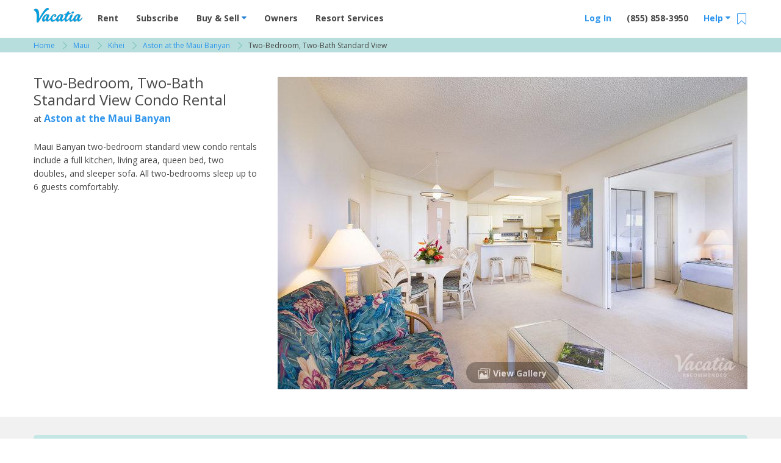

--- FILE ---
content_type: text/html; charset=UTF-8
request_url: https://vacatia.com/maui/aston-at-the-maui-banyan-vacation-rentals/two-bedroom-two-bath-standard-view
body_size: 53327
content:
<!DOCTYPE html>
<!--[if IE 8]>     <html class=" ie8 lte-ie9 lte-ie8"> <![endif]-->
<!--[if IE 9]>     <html class=" ie9 lte-ie9 "> <![endif]-->
<!--[if !IE]><!--> <html lang="en" class=" "> <!--<![endif]-->
    <head>
                        <meta charset="utf-8"><script type="text/javascript">(window.NREUM||(NREUM={})).init={privacy:{cookies_enabled:true},ajax:{deny_list:["bam.nr-data.net"]},feature_flags:["soft_nav"],distributed_tracing:{enabled:true}};(window.NREUM||(NREUM={})).loader_config={agentID:"1431865112",accountID:"4216932",trustKey:"4216932",xpid:"UAQGV19QChABV1BUBQIPX1AE",licenseKey:"NRJS-2629b25862a1540dccb",applicationID:"1316238945",browserID:"1431865112"};;/*! For license information please see nr-loader-spa-1.303.0.min.js.LICENSE.txt */
(()=>{var e,t,r={384:(e,t,r)=>{"use strict";r.d(t,{NT:()=>s,US:()=>d,Zm:()=>a,bQ:()=>u,dV:()=>c,pV:()=>l});var n=r(6154),i=r(1863),o=r(1910);const s={beacon:"bam.nr-data.net",errorBeacon:"bam.nr-data.net"};function a(){return n.gm.NREUM||(n.gm.NREUM={}),void 0===n.gm.newrelic&&(n.gm.newrelic=n.gm.NREUM),n.gm.NREUM}function c(){let e=a();return e.o||(e.o={ST:n.gm.setTimeout,SI:n.gm.setImmediate||n.gm.setInterval,CT:n.gm.clearTimeout,XHR:n.gm.XMLHttpRequest,REQ:n.gm.Request,EV:n.gm.Event,PR:n.gm.Promise,MO:n.gm.MutationObserver,FETCH:n.gm.fetch,WS:n.gm.WebSocket},(0,o.i)(...Object.values(e.o))),e}function u(e,t){let r=a();r.initializedAgents??={},t.initializedAt={ms:(0,i.t)(),date:new Date},r.initializedAgents[e]=t}function d(e,t){a()[e]=t}function l(){return function(){let e=a();const t=e.info||{};e.info={beacon:s.beacon,errorBeacon:s.errorBeacon,...t}}(),function(){let e=a();const t=e.init||{};e.init={...t}}(),c(),function(){let e=a();const t=e.loader_config||{};e.loader_config={...t}}(),a()}},782:(e,t,r)=>{"use strict";r.d(t,{T:()=>n});const n=r(860).K7.pageViewTiming},860:(e,t,r)=>{"use strict";r.d(t,{$J:()=>d,K7:()=>c,P3:()=>u,XX:()=>i,Yy:()=>a,df:()=>o,qY:()=>n,v4:()=>s});const n="events",i="jserrors",o="browser/blobs",s="rum",a="browser/logs",c={ajax:"ajax",genericEvents:"generic_events",jserrors:i,logging:"logging",metrics:"metrics",pageAction:"page_action",pageViewEvent:"page_view_event",pageViewTiming:"page_view_timing",sessionReplay:"session_replay",sessionTrace:"session_trace",softNav:"soft_navigations",spa:"spa"},u={[c.pageViewEvent]:1,[c.pageViewTiming]:2,[c.metrics]:3,[c.jserrors]:4,[c.spa]:5,[c.ajax]:6,[c.sessionTrace]:7,[c.softNav]:8,[c.sessionReplay]:9,[c.logging]:10,[c.genericEvents]:11},d={[c.pageViewEvent]:s,[c.pageViewTiming]:n,[c.ajax]:n,[c.spa]:n,[c.softNav]:n,[c.metrics]:i,[c.jserrors]:i,[c.sessionTrace]:o,[c.sessionReplay]:o,[c.logging]:a,[c.genericEvents]:"ins"}},944:(e,t,r)=>{"use strict";r.d(t,{R:()=>i});var n=r(3241);function i(e,t){"function"==typeof console.debug&&(console.debug("New Relic Warning: https://github.com/newrelic/newrelic-browser-agent/blob/main/docs/warning-codes.md#".concat(e),t),(0,n.W)({agentIdentifier:null,drained:null,type:"data",name:"warn",feature:"warn",data:{code:e,secondary:t}}))}},993:(e,t,r)=>{"use strict";r.d(t,{A$:()=>o,ET:()=>s,TZ:()=>a,p_:()=>i});var n=r(860);const i={ERROR:"ERROR",WARN:"WARN",INFO:"INFO",DEBUG:"DEBUG",TRACE:"TRACE"},o={OFF:0,ERROR:1,WARN:2,INFO:3,DEBUG:4,TRACE:5},s="log",a=n.K7.logging},1687:(e,t,r)=>{"use strict";r.d(t,{Ak:()=>u,Ze:()=>f,x3:()=>d});var n=r(3241),i=r(7836),o=r(3606),s=r(860),a=r(2646);const c={};function u(e,t){const r={staged:!1,priority:s.P3[t]||0};l(e),c[e].get(t)||c[e].set(t,r)}function d(e,t){e&&c[e]&&(c[e].get(t)&&c[e].delete(t),p(e,t,!1),c[e].size&&h(e))}function l(e){if(!e)throw new Error("agentIdentifier required");c[e]||(c[e]=new Map)}function f(e="",t="feature",r=!1){if(l(e),!e||!c[e].get(t)||r)return p(e,t);c[e].get(t).staged=!0,h(e)}function h(e){const t=Array.from(c[e]);t.every(([e,t])=>t.staged)&&(t.sort((e,t)=>e[1].priority-t[1].priority),t.forEach(([t])=>{c[e].delete(t),p(e,t)}))}function p(e,t,r=!0){const s=e?i.ee.get(e):i.ee,c=o.i.handlers;if(!s.aborted&&s.backlog&&c){if((0,n.W)({agentIdentifier:e,type:"lifecycle",name:"drain",feature:t}),r){const e=s.backlog[t],r=c[t];if(r){for(let t=0;e&&t<e.length;++t)g(e[t],r);Object.entries(r).forEach(([e,t])=>{Object.values(t||{}).forEach(t=>{t[0]?.on&&t[0]?.context()instanceof a.y&&t[0].on(e,t[1])})})}}s.isolatedBacklog||delete c[t],s.backlog[t]=null,s.emit("drain-"+t,[])}}function g(e,t){var r=e[1];Object.values(t[r]||{}).forEach(t=>{var r=e[0];if(t[0]===r){var n=t[1],i=e[3],o=e[2];n.apply(i,o)}})}},1741:(e,t,r)=>{"use strict";r.d(t,{W:()=>o});var n=r(944),i=r(4261);class o{#e(e,...t){if(this[e]!==o.prototype[e])return this[e](...t);(0,n.R)(35,e)}addPageAction(e,t){return this.#e(i.hG,e,t)}register(e){return this.#e(i.eY,e)}recordCustomEvent(e,t){return this.#e(i.fF,e,t)}setPageViewName(e,t){return this.#e(i.Fw,e,t)}setCustomAttribute(e,t,r){return this.#e(i.cD,e,t,r)}noticeError(e,t){return this.#e(i.o5,e,t)}setUserId(e){return this.#e(i.Dl,e)}setApplicationVersion(e){return this.#e(i.nb,e)}setErrorHandler(e){return this.#e(i.bt,e)}addRelease(e,t){return this.#e(i.k6,e,t)}log(e,t){return this.#e(i.$9,e,t)}start(){return this.#e(i.d3)}finished(e){return this.#e(i.BL,e)}recordReplay(){return this.#e(i.CH)}pauseReplay(){return this.#e(i.Tb)}addToTrace(e){return this.#e(i.U2,e)}setCurrentRouteName(e){return this.#e(i.PA,e)}interaction(e){return this.#e(i.dT,e)}wrapLogger(e,t,r){return this.#e(i.Wb,e,t,r)}measure(e,t){return this.#e(i.V1,e,t)}consent(e){return this.#e(i.Pv,e)}}},1863:(e,t,r)=>{"use strict";function n(){return Math.floor(performance.now())}r.d(t,{t:()=>n})},1910:(e,t,r)=>{"use strict";r.d(t,{i:()=>o});var n=r(944);const i=new Map;function o(...e){return e.every(e=>{if(i.has(e))return i.get(e);const t="function"==typeof e&&e.toString().includes("[native code]");return t||(0,n.R)(64,e?.name||e?.toString()),i.set(e,t),t})}},2555:(e,t,r)=>{"use strict";r.d(t,{D:()=>a,f:()=>s});var n=r(384),i=r(8122);const o={beacon:n.NT.beacon,errorBeacon:n.NT.errorBeacon,licenseKey:void 0,applicationID:void 0,sa:void 0,queueTime:void 0,applicationTime:void 0,ttGuid:void 0,user:void 0,account:void 0,product:void 0,extra:void 0,jsAttributes:{},userAttributes:void 0,atts:void 0,transactionName:void 0,tNamePlain:void 0};function s(e){try{return!!e.licenseKey&&!!e.errorBeacon&&!!e.applicationID}catch(e){return!1}}const a=e=>(0,i.a)(e,o)},2614:(e,t,r)=>{"use strict";r.d(t,{BB:()=>s,H3:()=>n,g:()=>u,iL:()=>c,tS:()=>a,uh:()=>i,wk:()=>o});const n="NRBA",i="SESSION",o=144e5,s=18e5,a={STARTED:"session-started",PAUSE:"session-pause",RESET:"session-reset",RESUME:"session-resume",UPDATE:"session-update"},c={SAME_TAB:"same-tab",CROSS_TAB:"cross-tab"},u={OFF:0,FULL:1,ERROR:2}},2646:(e,t,r)=>{"use strict";r.d(t,{y:()=>n});class n{constructor(e){this.contextId=e}}},2843:(e,t,r)=>{"use strict";r.d(t,{u:()=>i});var n=r(3878);function i(e,t=!1,r,i){(0,n.DD)("visibilitychange",function(){if(t)return void("hidden"===document.visibilityState&&e());e(document.visibilityState)},r,i)}},3241:(e,t,r)=>{"use strict";r.d(t,{W:()=>o});var n=r(6154);const i="newrelic";function o(e={}){try{n.gm.dispatchEvent(new CustomEvent(i,{detail:e}))}catch(e){}}},3304:(e,t,r)=>{"use strict";r.d(t,{A:()=>o});var n=r(7836);const i=()=>{const e=new WeakSet;return(t,r)=>{if("object"==typeof r&&null!==r){if(e.has(r))return;e.add(r)}return r}};function o(e){try{return JSON.stringify(e,i())??""}catch(e){try{n.ee.emit("internal-error",[e])}catch(e){}return""}}},3333:(e,t,r)=>{"use strict";r.d(t,{$v:()=>d,TZ:()=>n,Xh:()=>c,Zp:()=>i,kd:()=>u,mq:()=>a,nf:()=>s,qN:()=>o});const n=r(860).K7.genericEvents,i=["auxclick","click","copy","keydown","paste","scrollend"],o=["focus","blur"],s=4,a=1e3,c=2e3,u=["PageAction","UserAction","BrowserPerformance"],d={RESOURCES:"experimental.resources",REGISTER:"register"}},3434:(e,t,r)=>{"use strict";r.d(t,{Jt:()=>o,YM:()=>u});var n=r(7836),i=r(5607);const o="nr@original:".concat(i.W),s=50;var a=Object.prototype.hasOwnProperty,c=!1;function u(e,t){return e||(e=n.ee),r.inPlace=function(e,t,n,i,o){n||(n="");const s="-"===n.charAt(0);for(let a=0;a<t.length;a++){const c=t[a],u=e[c];l(u)||(e[c]=r(u,s?c+n:n,i,c,o))}},r.flag=o,r;function r(t,r,n,c,u){return l(t)?t:(r||(r=""),nrWrapper[o]=t,function(e,t,r){if(Object.defineProperty&&Object.keys)try{return Object.keys(e).forEach(function(r){Object.defineProperty(t,r,{get:function(){return e[r]},set:function(t){return e[r]=t,t}})}),t}catch(e){d([e],r)}for(var n in e)a.call(e,n)&&(t[n]=e[n])}(t,nrWrapper,e),nrWrapper);function nrWrapper(){var o,a,l,f;let h;try{a=this,o=[...arguments],l="function"==typeof n?n(o,a):n||{}}catch(t){d([t,"",[o,a,c],l],e)}i(r+"start",[o,a,c],l,u);const p=performance.now();let g;try{return f=t.apply(a,o),g=performance.now(),f}catch(e){throw g=performance.now(),i(r+"err",[o,a,e],l,u),h=e,h}finally{const e=g-p,t={start:p,end:g,duration:e,isLongTask:e>=s,methodName:c,thrownError:h};t.isLongTask&&i("long-task",[t,a],l,u),i(r+"end",[o,a,f],l,u)}}}function i(r,n,i,o){if(!c||t){var s=c;c=!0;try{e.emit(r,n,i,t,o)}catch(t){d([t,r,n,i],e)}c=s}}}function d(e,t){t||(t=n.ee);try{t.emit("internal-error",e)}catch(e){}}function l(e){return!(e&&"function"==typeof e&&e.apply&&!e[o])}},3606:(e,t,r)=>{"use strict";r.d(t,{i:()=>o});var n=r(9908);o.on=s;var i=o.handlers={};function o(e,t,r,o){s(o||n.d,i,e,t,r)}function s(e,t,r,i,o){o||(o="feature"),e||(e=n.d);var s=t[o]=t[o]||{};(s[r]=s[r]||[]).push([e,i])}},3738:(e,t,r)=>{"use strict";r.d(t,{He:()=>i,Kp:()=>a,Lc:()=>u,Rz:()=>d,TZ:()=>n,bD:()=>o,d3:()=>s,jx:()=>l,sl:()=>f,uP:()=>c});const n=r(860).K7.sessionTrace,i="bstResource",o="resource",s="-start",a="-end",c="fn"+s,u="fn"+a,d="pushState",l=1e3,f=3e4},3785:(e,t,r)=>{"use strict";r.d(t,{R:()=>c,b:()=>u});var n=r(9908),i=r(1863),o=r(860),s=r(8154),a=r(993);function c(e,t,r={},c=a.p_.INFO,u,d=(0,i.t)()){(0,n.p)(s.xV,["API/logging/".concat(c.toLowerCase(),"/called")],void 0,o.K7.metrics,e),(0,n.p)(a.ET,[d,t,r,c,u],void 0,o.K7.logging,e)}function u(e){return"string"==typeof e&&Object.values(a.p_).some(t=>t===e.toUpperCase().trim())}},3878:(e,t,r)=>{"use strict";function n(e,t){return{capture:e,passive:!1,signal:t}}function i(e,t,r=!1,i){window.addEventListener(e,t,n(r,i))}function o(e,t,r=!1,i){document.addEventListener(e,t,n(r,i))}r.d(t,{DD:()=>o,jT:()=>n,sp:()=>i})},3962:(e,t,r)=>{"use strict";r.d(t,{AM:()=>s,O2:()=>l,OV:()=>o,Qu:()=>f,TZ:()=>c,ih:()=>h,pP:()=>a,t1:()=>d,tC:()=>i,wD:()=>u});var n=r(860);const i=["click","keydown","submit"],o="popstate",s="api",a="initialPageLoad",c=n.K7.softNav,u=5e3,d=500,l={INITIAL_PAGE_LOAD:"",ROUTE_CHANGE:1,UNSPECIFIED:2},f={INTERACTION:1,AJAX:2,CUSTOM_END:3,CUSTOM_TRACER:4},h={IP:"in progress",PF:"pending finish",FIN:"finished",CAN:"cancelled"}},4234:(e,t,r)=>{"use strict";r.d(t,{W:()=>o});var n=r(7836),i=r(1687);class o{constructor(e,t){this.agentIdentifier=e,this.ee=n.ee.get(e),this.featureName=t,this.blocked=!1}deregisterDrain(){(0,i.x3)(this.agentIdentifier,this.featureName)}}},4261:(e,t,r)=>{"use strict";r.d(t,{$9:()=>d,BL:()=>c,CH:()=>p,Dl:()=>R,Fw:()=>w,PA:()=>v,Pl:()=>n,Pv:()=>A,Tb:()=>f,U2:()=>s,V1:()=>E,Wb:()=>T,bt:()=>y,cD:()=>b,d3:()=>x,dT:()=>u,eY:()=>g,fF:()=>h,hG:()=>o,hw:()=>i,k6:()=>a,nb:()=>m,o5:()=>l});const n="api-",i=n+"ixn-",o="addPageAction",s="addToTrace",a="addRelease",c="finished",u="interaction",d="log",l="noticeError",f="pauseReplay",h="recordCustomEvent",p="recordReplay",g="register",m="setApplicationVersion",v="setCurrentRouteName",b="setCustomAttribute",y="setErrorHandler",w="setPageViewName",R="setUserId",x="start",T="wrapLogger",E="measure",A="consent"},4387:(e,t,r)=>{"use strict";function n(e={}){return!(!e.id||!e.name)}function i(e){return"string"==typeof e&&e.trim().length<501||"number"==typeof e}function o(e,t){if(2!==t?.harvestEndpointVersion)return{};const r=t.agentRef.runtime.appMetadata.agents[0].entityGuid;return n(e)?{"mfe.id":e.id,"mfe.name":e.name,eventSource:e.eventSource,"parent.id":e.parent?.id||r}:{"entity.guid":r,appId:t.agentRef.info.applicationID}}r.d(t,{Ux:()=>o,c7:()=>n,yo:()=>i})},5205:(e,t,r)=>{"use strict";r.d(t,{j:()=>_});var n=r(384),i=r(1741);var o=r(2555),s=r(3333);const a=e=>{if(!e||"string"!=typeof e)return!1;try{document.createDocumentFragment().querySelector(e)}catch{return!1}return!0};var c=r(2614),u=r(944),d=r(8122);const l="[data-nr-mask]",f=e=>(0,d.a)(e,(()=>{const e={feature_flags:[],experimental:{allow_registered_children:!1,resources:!1},mask_selector:"*",block_selector:"[data-nr-block]",mask_input_options:{color:!1,date:!1,"datetime-local":!1,email:!1,month:!1,number:!1,range:!1,search:!1,tel:!1,text:!1,time:!1,url:!1,week:!1,textarea:!1,select:!1,password:!0}};return{ajax:{deny_list:void 0,block_internal:!0,enabled:!0,autoStart:!0},api:{get allow_registered_children(){return e.feature_flags.includes(s.$v.REGISTER)||e.experimental.allow_registered_children},set allow_registered_children(t){e.experimental.allow_registered_children=t},duplicate_registered_data:!1},browser_consent_mode:{enabled:!1},distributed_tracing:{enabled:void 0,exclude_newrelic_header:void 0,cors_use_newrelic_header:void 0,cors_use_tracecontext_headers:void 0,allowed_origins:void 0},get feature_flags(){return e.feature_flags},set feature_flags(t){e.feature_flags=t},generic_events:{enabled:!0,autoStart:!0},harvest:{interval:30},jserrors:{enabled:!0,autoStart:!0},logging:{enabled:!0,autoStart:!0},metrics:{enabled:!0,autoStart:!0},obfuscate:void 0,page_action:{enabled:!0},page_view_event:{enabled:!0,autoStart:!0},page_view_timing:{enabled:!0,autoStart:!0},performance:{capture_marks:!1,capture_measures:!1,capture_detail:!0,resources:{get enabled(){return e.feature_flags.includes(s.$v.RESOURCES)||e.experimental.resources},set enabled(t){e.experimental.resources=t},asset_types:[],first_party_domains:[],ignore_newrelic:!0}},privacy:{cookies_enabled:!0},proxy:{assets:void 0,beacon:void 0},session:{expiresMs:c.wk,inactiveMs:c.BB},session_replay:{autoStart:!0,enabled:!1,preload:!1,sampling_rate:10,error_sampling_rate:100,collect_fonts:!1,inline_images:!1,fix_stylesheets:!0,mask_all_inputs:!0,get mask_text_selector(){return e.mask_selector},set mask_text_selector(t){a(t)?e.mask_selector="".concat(t,",").concat(l):""===t||null===t?e.mask_selector=l:(0,u.R)(5,t)},get block_class(){return"nr-block"},get ignore_class(){return"nr-ignore"},get mask_text_class(){return"nr-mask"},get block_selector(){return e.block_selector},set block_selector(t){a(t)?e.block_selector+=",".concat(t):""!==t&&(0,u.R)(6,t)},get mask_input_options(){return e.mask_input_options},set mask_input_options(t){t&&"object"==typeof t?e.mask_input_options={...t,password:!0}:(0,u.R)(7,t)}},session_trace:{enabled:!0,autoStart:!0},soft_navigations:{enabled:!0,autoStart:!0},spa:{enabled:!0,autoStart:!0},ssl:void 0,user_actions:{enabled:!0,elementAttributes:["id","className","tagName","type"]}}})());var h=r(6154),p=r(9324);let g=0;const m={buildEnv:p.F3,distMethod:p.Xs,version:p.xv,originTime:h.WN},v={consented:!1},b={appMetadata:{},get consented(){return this.session?.state?.consent||v.consented},set consented(e){v.consented=e},customTransaction:void 0,denyList:void 0,disabled:!1,harvester:void 0,isolatedBacklog:!1,isRecording:!1,loaderType:void 0,maxBytes:3e4,obfuscator:void 0,onerror:void 0,ptid:void 0,releaseIds:{},session:void 0,timeKeeper:void 0,registeredEntities:[],jsAttributesMetadata:{bytes:0},get harvestCount(){return++g}},y=e=>{const t=(0,d.a)(e,b),r=Object.keys(m).reduce((e,t)=>(e[t]={value:m[t],writable:!1,configurable:!0,enumerable:!0},e),{});return Object.defineProperties(t,r)};var w=r(5701);const R=e=>{const t=e.startsWith("http");e+="/",r.p=t?e:"https://"+e};var x=r(7836),T=r(3241);const E={accountID:void 0,trustKey:void 0,agentID:void 0,licenseKey:void 0,applicationID:void 0,xpid:void 0},A=e=>(0,d.a)(e,E),S=new Set;function _(e,t={},r,s){let{init:a,info:c,loader_config:u,runtime:d={},exposed:l=!0}=t;if(!c){const e=(0,n.pV)();a=e.init,c=e.info,u=e.loader_config}e.init=f(a||{}),e.loader_config=A(u||{}),c.jsAttributes??={},h.bv&&(c.jsAttributes.isWorker=!0),e.info=(0,o.D)(c);const p=e.init,g=[c.beacon,c.errorBeacon];S.has(e.agentIdentifier)||(p.proxy.assets&&(R(p.proxy.assets),g.push(p.proxy.assets)),p.proxy.beacon&&g.push(p.proxy.beacon),e.beacons=[...g],function(e){const t=(0,n.pV)();Object.getOwnPropertyNames(i.W.prototype).forEach(r=>{const n=i.W.prototype[r];if("function"!=typeof n||"constructor"===n)return;let o=t[r];e[r]&&!1!==e.exposed&&"micro-agent"!==e.runtime?.loaderType&&(t[r]=(...t)=>{const n=e[r](...t);return o?o(...t):n})})}(e),(0,n.US)("activatedFeatures",w.B),e.runSoftNavOverSpa&&=!0===p.soft_navigations.enabled&&p.feature_flags.includes("soft_nav")),d.denyList=[...p.ajax.deny_list||[],...p.ajax.block_internal?g:[]],d.ptid=e.agentIdentifier,d.loaderType=r,e.runtime=y(d),S.has(e.agentIdentifier)||(e.ee=x.ee.get(e.agentIdentifier),e.exposed=l,(0,T.W)({agentIdentifier:e.agentIdentifier,drained:!!w.B?.[e.agentIdentifier],type:"lifecycle",name:"initialize",feature:void 0,data:e.config})),S.add(e.agentIdentifier)}},5270:(e,t,r)=>{"use strict";r.d(t,{Aw:()=>s,SR:()=>o,rF:()=>a});var n=r(384),i=r(7767);function o(e){return!!(0,n.dV)().o.MO&&(0,i.V)(e)&&!0===e?.session_trace.enabled}function s(e){return!0===e?.session_replay.preload&&o(e)}function a(e,t){try{if("string"==typeof t?.type){if("password"===t.type.toLowerCase())return"*".repeat(e?.length||0);if(void 0!==t?.dataset?.nrUnmask||t?.classList?.contains("nr-unmask"))return e}}catch(e){}return"string"==typeof e?e.replace(/[\S]/g,"*"):"*".repeat(e?.length||0)}},5289:(e,t,r)=>{"use strict";r.d(t,{GG:()=>o,Qr:()=>a,sB:()=>s});var n=r(3878);function i(){return"undefined"==typeof document||"complete"===document.readyState}function o(e,t){if(i())return e();(0,n.sp)("load",e,t)}function s(e){if(i())return e();(0,n.DD)("DOMContentLoaded",e)}function a(e){if(i())return e();(0,n.sp)("popstate",e)}},5607:(e,t,r)=>{"use strict";r.d(t,{W:()=>n});const n=(0,r(9566).bz)()},5701:(e,t,r)=>{"use strict";r.d(t,{B:()=>o,t:()=>s});var n=r(3241);const i=new Set,o={};function s(e,t){const r=t.agentIdentifier;o[r]??={},e&&"object"==typeof e&&(i.has(r)||(t.ee.emit("rumresp",[e]),o[r]=e,i.add(r),(0,n.W)({agentIdentifier:r,loaded:!0,drained:!0,type:"lifecycle",name:"load",feature:void 0,data:e})))}},6154:(e,t,r)=>{"use strict";r.d(t,{A4:()=>a,OF:()=>d,RI:()=>i,WN:()=>h,bv:()=>o,gm:()=>s,lR:()=>f,m:()=>u,mw:()=>c,sb:()=>l});var n=r(1863);const i="undefined"!=typeof window&&!!window.document,o="undefined"!=typeof WorkerGlobalScope&&("undefined"!=typeof self&&self instanceof WorkerGlobalScope&&self.navigator instanceof WorkerNavigator||"undefined"!=typeof globalThis&&globalThis instanceof WorkerGlobalScope&&globalThis.navigator instanceof WorkerNavigator),s=i?window:"undefined"!=typeof WorkerGlobalScope&&("undefined"!=typeof self&&self instanceof WorkerGlobalScope&&self||"undefined"!=typeof globalThis&&globalThis instanceof WorkerGlobalScope&&globalThis),a="complete"===s?.document?.readyState,c=Boolean("hidden"===s?.document?.visibilityState),u=""+s?.location,d=/iPad|iPhone|iPod/.test(s.navigator?.userAgent),l=d&&"undefined"==typeof SharedWorker,f=(()=>{const e=s.navigator?.userAgent?.match(/Firefox[/\s](\d+\.\d+)/);return Array.isArray(e)&&e.length>=2?+e[1]:0})(),h=Date.now()-(0,n.t)()},6344:(e,t,r)=>{"use strict";r.d(t,{BB:()=>d,Qb:()=>l,TZ:()=>i,Ug:()=>s,Vh:()=>o,_s:()=>a,bc:()=>u,yP:()=>c});var n=r(2614);const i=r(860).K7.sessionReplay,o="errorDuringReplay",s=.12,a={DomContentLoaded:0,Load:1,FullSnapshot:2,IncrementalSnapshot:3,Meta:4,Custom:5},c={[n.g.ERROR]:15e3,[n.g.FULL]:3e5,[n.g.OFF]:0},u={RESET:{message:"Session was reset",sm:"Reset"},IMPORT:{message:"Recorder failed to import",sm:"Import"},TOO_MANY:{message:"429: Too Many Requests",sm:"Too-Many"},TOO_BIG:{message:"Payload was too large",sm:"Too-Big"},CROSS_TAB:{message:"Session Entity was set to OFF on another tab",sm:"Cross-Tab"},ENTITLEMENTS:{message:"Session Replay is not allowed and will not be started",sm:"Entitlement"}},d=5e3,l={API:"api",RESUME:"resume",SWITCH_TO_FULL:"switchToFull",INITIALIZE:"initialize",PRELOAD:"preload"}},6389:(e,t,r)=>{"use strict";function n(e,t=500,r={}){const n=r?.leading||!1;let i;return(...r)=>{n&&void 0===i&&(e.apply(this,r),i=setTimeout(()=>{i=clearTimeout(i)},t)),n||(clearTimeout(i),i=setTimeout(()=>{e.apply(this,r)},t))}}function i(e){let t=!1;return(...r)=>{t||(t=!0,e.apply(this,r))}}r.d(t,{J:()=>i,s:()=>n})},6630:(e,t,r)=>{"use strict";r.d(t,{T:()=>n});const n=r(860).K7.pageViewEvent},6774:(e,t,r)=>{"use strict";r.d(t,{T:()=>n});const n=r(860).K7.jserrors},7295:(e,t,r)=>{"use strict";r.d(t,{Xv:()=>s,gX:()=>i,iW:()=>o});var n=[];function i(e){if(!e||o(e))return!1;if(0===n.length)return!0;for(var t=0;t<n.length;t++){var r=n[t];if("*"===r.hostname)return!1;if(a(r.hostname,e.hostname)&&c(r.pathname,e.pathname))return!1}return!0}function o(e){return void 0===e.hostname}function s(e){if(n=[],e&&e.length)for(var t=0;t<e.length;t++){let r=e[t];if(!r)continue;0===r.indexOf("http://")?r=r.substring(7):0===r.indexOf("https://")&&(r=r.substring(8));const i=r.indexOf("/");let o,s;i>0?(o=r.substring(0,i),s=r.substring(i)):(o=r,s="");let[a]=o.split(":");n.push({hostname:a,pathname:s})}}function a(e,t){return!(e.length>t.length)&&t.indexOf(e)===t.length-e.length}function c(e,t){return 0===e.indexOf("/")&&(e=e.substring(1)),0===t.indexOf("/")&&(t=t.substring(1)),""===e||e===t}},7378:(e,t,r)=>{"use strict";r.d(t,{$p:()=>x,BR:()=>b,Kp:()=>R,L3:()=>y,Lc:()=>c,NC:()=>o,SG:()=>d,TZ:()=>i,U6:()=>p,UT:()=>m,d3:()=>w,dT:()=>f,e5:()=>E,gx:()=>v,l9:()=>l,oW:()=>h,op:()=>g,rw:()=>u,tH:()=>A,uP:()=>a,wW:()=>T,xq:()=>s});var n=r(384);const i=r(860).K7.spa,o=["click","submit","keypress","keydown","keyup","change"],s=999,a="fn-start",c="fn-end",u="cb-start",d="api-ixn-",l="remaining",f="interaction",h="spaNode",p="jsonpNode",g="fetch-start",m="fetch-done",v="fetch-body-",b="jsonp-end",y=(0,n.dV)().o.ST,w="-start",R="-end",x="-body",T="cb"+R,E="jsTime",A="fetch"},7485:(e,t,r)=>{"use strict";r.d(t,{D:()=>i});var n=r(6154);function i(e){if(0===(e||"").indexOf("data:"))return{protocol:"data"};try{const t=new URL(e,location.href),r={port:t.port,hostname:t.hostname,pathname:t.pathname,search:t.search,protocol:t.protocol.slice(0,t.protocol.indexOf(":")),sameOrigin:t.protocol===n.gm?.location?.protocol&&t.host===n.gm?.location?.host};return r.port&&""!==r.port||("http:"===t.protocol&&(r.port="80"),"https:"===t.protocol&&(r.port="443")),r.pathname&&""!==r.pathname?r.pathname.startsWith("/")||(r.pathname="/".concat(r.pathname)):r.pathname="/",r}catch(e){return{}}}},7699:(e,t,r)=>{"use strict";r.d(t,{It:()=>o,KC:()=>a,No:()=>i,qh:()=>s});var n=r(860);const i=16e3,o=1e6,s="SESSION_ERROR",a={[n.K7.logging]:!0,[n.K7.genericEvents]:!1,[n.K7.jserrors]:!1,[n.K7.ajax]:!1}},7767:(e,t,r)=>{"use strict";r.d(t,{V:()=>i});var n=r(6154);const i=e=>n.RI&&!0===e?.privacy.cookies_enabled},7836:(e,t,r)=>{"use strict";r.d(t,{P:()=>a,ee:()=>c});var n=r(384),i=r(8990),o=r(2646),s=r(5607);const a="nr@context:".concat(s.W),c=function e(t,r){var n={},s={},d={},l=!1;try{l=16===r.length&&u.initializedAgents?.[r]?.runtime.isolatedBacklog}catch(e){}var f={on:p,addEventListener:p,removeEventListener:function(e,t){var r=n[e];if(!r)return;for(var i=0;i<r.length;i++)r[i]===t&&r.splice(i,1)},emit:function(e,r,n,i,o){!1!==o&&(o=!0);if(c.aborted&&!i)return;t&&o&&t.emit(e,r,n);var a=h(n);g(e).forEach(e=>{e.apply(a,r)});var u=v()[s[e]];u&&u.push([f,e,r,a]);return a},get:m,listeners:g,context:h,buffer:function(e,t){const r=v();if(t=t||"feature",f.aborted)return;Object.entries(e||{}).forEach(([e,n])=>{s[n]=t,t in r||(r[t]=[])})},abort:function(){f._aborted=!0,Object.keys(f.backlog).forEach(e=>{delete f.backlog[e]})},isBuffering:function(e){return!!v()[s[e]]},debugId:r,backlog:l?{}:t&&"object"==typeof t.backlog?t.backlog:{},isolatedBacklog:l};return Object.defineProperty(f,"aborted",{get:()=>{let e=f._aborted||!1;return e||(t&&(e=t.aborted),e)}}),f;function h(e){return e&&e instanceof o.y?e:e?(0,i.I)(e,a,()=>new o.y(a)):new o.y(a)}function p(e,t){n[e]=g(e).concat(t)}function g(e){return n[e]||[]}function m(t){return d[t]=d[t]||e(f,t)}function v(){return f.backlog}}(void 0,"globalEE"),u=(0,n.Zm)();u.ee||(u.ee=c)},8122:(e,t,r)=>{"use strict";r.d(t,{a:()=>i});var n=r(944);function i(e,t){try{if(!e||"object"!=typeof e)return(0,n.R)(3);if(!t||"object"!=typeof t)return(0,n.R)(4);const r=Object.create(Object.getPrototypeOf(t),Object.getOwnPropertyDescriptors(t)),o=0===Object.keys(r).length?e:r;for(let s in o)if(void 0!==e[s])try{if(null===e[s]){r[s]=null;continue}Array.isArray(e[s])&&Array.isArray(t[s])?r[s]=Array.from(new Set([...e[s],...t[s]])):"object"==typeof e[s]&&"object"==typeof t[s]?r[s]=i(e[s],t[s]):r[s]=e[s]}catch(e){r[s]||(0,n.R)(1,e)}return r}catch(e){(0,n.R)(2,e)}}},8139:(e,t,r)=>{"use strict";r.d(t,{u:()=>f});var n=r(7836),i=r(3434),o=r(8990),s=r(6154);const a={},c=s.gm.XMLHttpRequest,u="addEventListener",d="removeEventListener",l="nr@wrapped:".concat(n.P);function f(e){var t=function(e){return(e||n.ee).get("events")}(e);if(a[t.debugId]++)return t;a[t.debugId]=1;var r=(0,i.YM)(t,!0);function f(e){r.inPlace(e,[u,d],"-",p)}function p(e,t){return e[1]}return"getPrototypeOf"in Object&&(s.RI&&h(document,f),c&&h(c.prototype,f),h(s.gm,f)),t.on(u+"-start",function(e,t){var n=e[1];if(null!==n&&("function"==typeof n||"object"==typeof n)&&"newrelic"!==e[0]){var i=(0,o.I)(n,l,function(){var e={object:function(){if("function"!=typeof n.handleEvent)return;return n.handleEvent.apply(n,arguments)},function:n}[typeof n];return e?r(e,"fn-",null,e.name||"anonymous"):n});this.wrapped=e[1]=i}}),t.on(d+"-start",function(e){e[1]=this.wrapped||e[1]}),t}function h(e,t,...r){let n=e;for(;"object"==typeof n&&!Object.prototype.hasOwnProperty.call(n,u);)n=Object.getPrototypeOf(n);n&&t(n,...r)}},8154:(e,t,r)=>{"use strict";r.d(t,{z_:()=>o,XG:()=>a,TZ:()=>n,rs:()=>i,xV:()=>s});r(6154),r(9566),r(384);const n=r(860).K7.metrics,i="sm",o="cm",s="storeSupportabilityMetrics",a="storeEventMetrics"},8374:(e,t,r)=>{r.nc=(()=>{try{return document?.currentScript?.nonce}catch(e){}return""})()},8990:(e,t,r)=>{"use strict";r.d(t,{I:()=>i});var n=Object.prototype.hasOwnProperty;function i(e,t,r){if(n.call(e,t))return e[t];var i=r();if(Object.defineProperty&&Object.keys)try{return Object.defineProperty(e,t,{value:i,writable:!0,enumerable:!1}),i}catch(e){}return e[t]=i,i}},9300:(e,t,r)=>{"use strict";r.d(t,{T:()=>n});const n=r(860).K7.ajax},9324:(e,t,r)=>{"use strict";r.d(t,{AJ:()=>s,F3:()=>i,Xs:()=>o,Yq:()=>a,xv:()=>n});const n="1.303.0",i="PROD",o="CDN",s="@newrelic/rrweb",a="1.0.1"},9566:(e,t,r)=>{"use strict";r.d(t,{LA:()=>a,ZF:()=>c,bz:()=>s,el:()=>u});var n=r(6154);const i="xxxxxxxx-xxxx-4xxx-yxxx-xxxxxxxxxxxx";function o(e,t){return e?15&e[t]:16*Math.random()|0}function s(){const e=n.gm?.crypto||n.gm?.msCrypto;let t,r=0;return e&&e.getRandomValues&&(t=e.getRandomValues(new Uint8Array(30))),i.split("").map(e=>"x"===e?o(t,r++).toString(16):"y"===e?(3&o()|8).toString(16):e).join("")}function a(e){const t=n.gm?.crypto||n.gm?.msCrypto;let r,i=0;t&&t.getRandomValues&&(r=t.getRandomValues(new Uint8Array(e)));const s=[];for(var a=0;a<e;a++)s.push(o(r,i++).toString(16));return s.join("")}function c(){return a(16)}function u(){return a(32)}},9908:(e,t,r)=>{"use strict";r.d(t,{d:()=>n,p:()=>i});var n=r(7836).ee.get("handle");function i(e,t,r,i,o){o?(o.buffer([e],i),o.emit(e,t,r)):(n.buffer([e],i),n.emit(e,t,r))}}},n={};function i(e){var t=n[e];if(void 0!==t)return t.exports;var o=n[e]={exports:{}};return r[e](o,o.exports,i),o.exports}i.m=r,i.d=(e,t)=>{for(var r in t)i.o(t,r)&&!i.o(e,r)&&Object.defineProperty(e,r,{enumerable:!0,get:t[r]})},i.f={},i.e=e=>Promise.all(Object.keys(i.f).reduce((t,r)=>(i.f[r](e,t),t),[])),i.u=e=>({212:"nr-spa-compressor",249:"nr-spa-recorder",478:"nr-spa"}[e]+"-1.303.0.min.js"),i.o=(e,t)=>Object.prototype.hasOwnProperty.call(e,t),e={},t="NRBA-1.303.0.PROD:",i.l=(r,n,o,s)=>{if(e[r])e[r].push(n);else{var a,c;if(void 0!==o)for(var u=document.getElementsByTagName("script"),d=0;d<u.length;d++){var l=u[d];if(l.getAttribute("src")==r||l.getAttribute("data-webpack")==t+o){a=l;break}}if(!a){c=!0;var f={478:"sha512-Q1pLqcoiNmLHv0rtq3wFkJBA3kofBdRJl0ExDl0mTuAoCBd0qe/1J0XWrDlQKuNlUryL6aZfVkAMPLmoikWIoQ==",249:"sha512-695ZzudsxlMtHKnpDNvkMlJd3tdMtY03IQKVCw9SX12tjUC+f7Nrx5tnWO72Vg9RFf6DSY6wVmM3cEkRM12kkQ==",212:"sha512-18Gx1wIBsppcn0AnKFhwgw4IciNgFxiw3J74W393Ape+wtg4hlg7t6SBKsIE/Dk/tfl2yltgcgBFvYRs283AFg=="};(a=document.createElement("script")).charset="utf-8",i.nc&&a.setAttribute("nonce",i.nc),a.setAttribute("data-webpack",t+o),a.src=r,0!==a.src.indexOf(window.location.origin+"/")&&(a.crossOrigin="anonymous"),f[s]&&(a.integrity=f[s])}e[r]=[n];var h=(t,n)=>{a.onerror=a.onload=null,clearTimeout(p);var i=e[r];if(delete e[r],a.parentNode&&a.parentNode.removeChild(a),i&&i.forEach(e=>e(n)),t)return t(n)},p=setTimeout(h.bind(null,void 0,{type:"timeout",target:a}),12e4);a.onerror=h.bind(null,a.onerror),a.onload=h.bind(null,a.onload),c&&document.head.appendChild(a)}},i.r=e=>{"undefined"!=typeof Symbol&&Symbol.toStringTag&&Object.defineProperty(e,Symbol.toStringTag,{value:"Module"}),Object.defineProperty(e,"__esModule",{value:!0})},i.p="https://js-agent.newrelic.com/",(()=>{var e={38:0,788:0};i.f.j=(t,r)=>{var n=i.o(e,t)?e[t]:void 0;if(0!==n)if(n)r.push(n[2]);else{var o=new Promise((r,i)=>n=e[t]=[r,i]);r.push(n[2]=o);var s=i.p+i.u(t),a=new Error;i.l(s,r=>{if(i.o(e,t)&&(0!==(n=e[t])&&(e[t]=void 0),n)){var o=r&&("load"===r.type?"missing":r.type),s=r&&r.target&&r.target.src;a.message="Loading chunk "+t+" failed.\n("+o+": "+s+")",a.name="ChunkLoadError",a.type=o,a.request=s,n[1](a)}},"chunk-"+t,t)}};var t=(t,r)=>{var n,o,[s,a,c]=r,u=0;if(s.some(t=>0!==e[t])){for(n in a)i.o(a,n)&&(i.m[n]=a[n]);if(c)c(i)}for(t&&t(r);u<s.length;u++)o=s[u],i.o(e,o)&&e[o]&&e[o][0](),e[o]=0},r=self["webpackChunk:NRBA-1.303.0.PROD"]=self["webpackChunk:NRBA-1.303.0.PROD"]||[];r.forEach(t.bind(null,0)),r.push=t.bind(null,r.push.bind(r))})(),(()=>{"use strict";i(8374);var e=i(9566),t=i(1741);class r extends t.W{agentIdentifier=(0,e.LA)(16)}var n=i(860);const o=Object.values(n.K7);var s=i(5205);var a=i(9908),c=i(1863),u=i(4261),d=i(3241),l=i(944),f=i(5701),h=i(8154);function p(e,t,i,o){const s=o||i;!s||s[e]&&s[e]!==r.prototype[e]||(s[e]=function(){(0,a.p)(h.xV,["API/"+e+"/called"],void 0,n.K7.metrics,i.ee),(0,d.W)({agentIdentifier:i.agentIdentifier,drained:!!f.B?.[i.agentIdentifier],type:"data",name:"api",feature:u.Pl+e,data:{}});try{return t.apply(this,arguments)}catch(e){(0,l.R)(23,e)}})}function g(e,t,r,n,i){const o=e.info;null===r?delete o.jsAttributes[t]:o.jsAttributes[t]=r,(i||null===r)&&(0,a.p)(u.Pl+n,[(0,c.t)(),t,r],void 0,"session",e.ee)}var m=i(1687),v=i(4234),b=i(5289),y=i(6154),w=i(5270),R=i(7767),x=i(6389),T=i(7699);class E extends v.W{constructor(e,t){super(e.agentIdentifier,t),this.agentRef=e,this.abortHandler=void 0,this.featAggregate=void 0,this.loadedSuccessfully=void 0,this.onAggregateImported=new Promise(e=>{this.loadedSuccessfully=e}),this.deferred=Promise.resolve(),!1===e.init[this.featureName].autoStart?this.deferred=new Promise((t,r)=>{this.ee.on("manual-start-all",(0,x.J)(()=>{(0,m.Ak)(e.agentIdentifier,this.featureName),t()}))}):(0,m.Ak)(e.agentIdentifier,t)}importAggregator(e,t,r={}){if(this.featAggregate)return;const n=async()=>{let n;await this.deferred;try{if((0,R.V)(e.init)){const{setupAgentSession:t}=await i.e(478).then(i.bind(i,8766));n=t(e)}}catch(e){(0,l.R)(20,e),this.ee.emit("internal-error",[e]),(0,a.p)(T.qh,[e],void 0,this.featureName,this.ee)}try{if(!this.#t(this.featureName,n,e.init))return(0,m.Ze)(this.agentIdentifier,this.featureName),void this.loadedSuccessfully(!1);const{Aggregate:i}=await t();this.featAggregate=new i(e,r),e.runtime.harvester.initializedAggregates.push(this.featAggregate),this.loadedSuccessfully(!0)}catch(e){(0,l.R)(34,e),this.abortHandler?.(),(0,m.Ze)(this.agentIdentifier,this.featureName,!0),this.loadedSuccessfully(!1),this.ee&&this.ee.abort()}};y.RI?(0,b.GG)(()=>n(),!0):n()}#t(e,t,r){if(this.blocked)return!1;switch(e){case n.K7.sessionReplay:return(0,w.SR)(r)&&!!t;case n.K7.sessionTrace:return!!t;default:return!0}}}var A=i(6630),S=i(2614);class _ extends E{static featureName=A.T;constructor(e){var t;super(e,A.T),this.setupInspectionEvents(e.agentIdentifier),t=e,p(u.Fw,function(e,r){"string"==typeof e&&("/"!==e.charAt(0)&&(e="/"+e),t.runtime.customTransaction=(r||"http://custom.transaction")+e,(0,a.p)(u.Pl+u.Fw,[(0,c.t)()],void 0,void 0,t.ee))},t),this.importAggregator(e,()=>i.e(478).then(i.bind(i,1983)))}setupInspectionEvents(e){const t=(t,r)=>{t&&(0,d.W)({agentIdentifier:e,timeStamp:t.timeStamp,loaded:"complete"===t.target.readyState,type:"window",name:r,data:t.target.location+""})};(0,b.sB)(e=>{t(e,"DOMContentLoaded")}),(0,b.GG)(e=>{t(e,"load")}),(0,b.Qr)(e=>{t(e,"navigate")}),this.ee.on(S.tS.UPDATE,(t,r)=>{(0,d.W)({agentIdentifier:e,type:"lifecycle",name:"session",data:r})})}}var O=i(384);var N=i(2843),I=i(3878),P=i(782);class j extends E{static featureName=P.T;constructor(e){super(e,P.T),y.RI&&((0,N.u)(()=>(0,a.p)("docHidden",[(0,c.t)()],void 0,P.T,this.ee),!0),(0,I.sp)("pagehide",()=>(0,a.p)("winPagehide",[(0,c.t)()],void 0,P.T,this.ee)),this.importAggregator(e,()=>i.e(478).then(i.bind(i,9917))))}}class k extends E{static featureName=h.TZ;constructor(e){super(e,h.TZ),y.RI&&document.addEventListener("securitypolicyviolation",e=>{(0,a.p)(h.xV,["Generic/CSPViolation/Detected"],void 0,this.featureName,this.ee)}),this.importAggregator(e,()=>i.e(478).then(i.bind(i,6555)))}}var C=i(6774),L=i(3304);class H{constructor(e,t,r,n,i){this.name="UncaughtError",this.message="string"==typeof e?e:(0,L.A)(e),this.sourceURL=t,this.line=r,this.column=n,this.__newrelic=i}}function M(e){return U(e)?e:new H(void 0!==e?.message?e.message:e,e?.filename||e?.sourceURL,e?.lineno||e?.line,e?.colno||e?.col,e?.__newrelic,e?.cause)}function K(e){const t="Unhandled Promise Rejection: ";if(!e?.reason)return;if(U(e.reason)){try{e.reason.message.startsWith(t)||(e.reason.message=t+e.reason.message)}catch(e){}return M(e.reason)}const r=M(e.reason);return(r.message||"").startsWith(t)||(r.message=t+r.message),r}function D(e){if(e.error instanceof SyntaxError&&!/:\d+$/.test(e.error.stack?.trim())){const t=new H(e.message,e.filename,e.lineno,e.colno,e.error.__newrelic,e.cause);return t.name=SyntaxError.name,t}return U(e.error)?e.error:M(e)}function U(e){return e instanceof Error&&!!e.stack}function F(e,t,r,i,o=(0,c.t)()){"string"==typeof e&&(e=new Error(e)),(0,a.p)("err",[e,o,!1,t,r.runtime.isRecording,void 0,i],void 0,n.K7.jserrors,r.ee),(0,a.p)("uaErr",[],void 0,n.K7.genericEvents,r.ee)}var W=i(4387),B=i(993),V=i(3785);function G(e,{customAttributes:t={},level:r=B.p_.INFO}={},n,i,o=(0,c.t)()){(0,V.R)(n.ee,e,t,r,i,o)}function z(e,t,r,i,o=(0,c.t)()){(0,a.p)(u.Pl+u.hG,[o,e,t,i],void 0,n.K7.genericEvents,r.ee)}function Z(e,t,r,i,o=(0,c.t)()){const{start:s,end:d,customAttributes:f}=t||{},h={customAttributes:f||{}};if("object"!=typeof h.customAttributes||"string"!=typeof e||0===e.length)return void(0,l.R)(57);const p=(e,t)=>null==e?t:"number"==typeof e?e:e instanceof PerformanceMark?e.startTime:Number.NaN;if(h.start=p(s,0),h.end=p(d,o),Number.isNaN(h.start)||Number.isNaN(h.end))(0,l.R)(57);else{if(h.duration=h.end-h.start,!(h.duration<0))return(0,a.p)(u.Pl+u.V1,[h,e,i],void 0,n.K7.genericEvents,r.ee),h;(0,l.R)(58)}}function q(e,t={},r,i,o=(0,c.t)()){(0,a.p)(u.Pl+u.fF,[o,e,t,i],void 0,n.K7.genericEvents,r.ee)}function X(e){p(u.eY,function(t){return Y(e,t)},e)}function Y(e,t,r){const i={};(0,l.R)(54,"newrelic.register"),t||={},t.eventSource="MicroFrontendBrowserAgent",t.licenseKey||=e.info.licenseKey,t.blocked=!1,t.parent=r||{};let o=()=>{};const s=e.runtime.registeredEntities,u=s.find(({metadata:{target:{id:e,name:r}}})=>e===t.id);if(u)return u.metadata.target.name!==t.name&&(u.metadata.target.name=t.name),u;const d=e=>{t.blocked=!0,o=e};e.init.api.allow_registered_children||d((0,x.J)(()=>(0,l.R)(55))),(0,W.c7)(t)||d((0,x.J)(()=>(0,l.R)(48,t))),(0,W.yo)(t.id)&&(0,W.yo)(t.name)||d((0,x.J)(()=>(0,l.R)(48,t)));const f={addPageAction:(r,n={})=>m(z,[r,{...i,...n},e],t),log:(r,n={})=>m(G,[r,{...n,customAttributes:{...i,...n.customAttributes||{}}},e],t),measure:(r,n={})=>m(Z,[r,{...n,customAttributes:{...i,...n.customAttributes||{}}},e],t),noticeError:(r,n={})=>m(F,[r,{...i,...n},e],t),register:(t={})=>m(Y,[e,t],f.metadata.target),recordCustomEvent:(r,n={})=>m(q,[r,{...i,...n},e],t),setApplicationVersion:e=>g("application.version",e),setCustomAttribute:(e,t)=>g(e,t),setUserId:e=>g("enduser.id",e),metadata:{customAttributes:i,target:t}},p=()=>(t.blocked&&o(),t.blocked);p()||s.push(f);const g=(e,t)=>{p()||(i[e]=t)},m=(t,r,i)=>{if(p())return;const o=(0,c.t)();(0,a.p)(h.xV,["API/register/".concat(t.name,"/called")],void 0,n.K7.metrics,e.ee);try{return e.init.api.duplicate_registered_data&&"register"!==t.name&&t(...r,void 0,o),t(...r,i,o)}catch(e){(0,l.R)(50,e)}};return f}class J extends E{static featureName=C.T;constructor(e){var t;super(e,C.T),t=e,p(u.o5,(e,r)=>F(e,r,t),t),function(e){p(u.bt,function(t){e.runtime.onerror=t},e)}(e),function(e){let t=0;p(u.k6,function(e,r){++t>10||(this.runtime.releaseIds[e.slice(-200)]=(""+r).slice(-200))},e)}(e),X(e);try{this.removeOnAbort=new AbortController}catch(e){}this.ee.on("internal-error",(t,r)=>{this.abortHandler&&(0,a.p)("ierr",[M(t),(0,c.t)(),!0,{},e.runtime.isRecording,r],void 0,this.featureName,this.ee)}),y.gm.addEventListener("unhandledrejection",t=>{this.abortHandler&&(0,a.p)("err",[K(t),(0,c.t)(),!1,{unhandledPromiseRejection:1},e.runtime.isRecording],void 0,this.featureName,this.ee)},(0,I.jT)(!1,this.removeOnAbort?.signal)),y.gm.addEventListener("error",t=>{this.abortHandler&&(0,a.p)("err",[D(t),(0,c.t)(),!1,{},e.runtime.isRecording],void 0,this.featureName,this.ee)},(0,I.jT)(!1,this.removeOnAbort?.signal)),this.abortHandler=this.#r,this.importAggregator(e,()=>i.e(478).then(i.bind(i,2176)))}#r(){this.removeOnAbort?.abort(),this.abortHandler=void 0}}var Q=i(8990);let ee=1;function te(e){const t=typeof e;return!e||"object"!==t&&"function"!==t?-1:e===y.gm?0:(0,Q.I)(e,"nr@id",function(){return ee++})}function re(e){if("string"==typeof e&&e.length)return e.length;if("object"==typeof e){if("undefined"!=typeof ArrayBuffer&&e instanceof ArrayBuffer&&e.byteLength)return e.byteLength;if("undefined"!=typeof Blob&&e instanceof Blob&&e.size)return e.size;if(!("undefined"!=typeof FormData&&e instanceof FormData))try{return(0,L.A)(e).length}catch(e){return}}}var ne=i(8139),ie=i(7836),oe=i(3434);const se={},ae=["open","send"];function ce(e){var t=e||ie.ee;const r=function(e){return(e||ie.ee).get("xhr")}(t);if(void 0===y.gm.XMLHttpRequest)return r;if(se[r.debugId]++)return r;se[r.debugId]=1,(0,ne.u)(t);var n=(0,oe.YM)(r),i=y.gm.XMLHttpRequest,o=y.gm.MutationObserver,s=y.gm.Promise,a=y.gm.setInterval,c="readystatechange",u=["onload","onerror","onabort","onloadstart","onloadend","onprogress","ontimeout"],d=[],f=y.gm.XMLHttpRequest=function(e){const t=new i(e),o=r.context(t);try{r.emit("new-xhr",[t],o),t.addEventListener(c,(s=o,function(){var e=this;e.readyState>3&&!s.resolved&&(s.resolved=!0,r.emit("xhr-resolved",[],e)),n.inPlace(e,u,"fn-",b)}),(0,I.jT)(!1))}catch(e){(0,l.R)(15,e);try{r.emit("internal-error",[e])}catch(e){}}var s;return t};function h(e,t){n.inPlace(t,["onreadystatechange"],"fn-",b)}if(function(e,t){for(var r in e)t[r]=e[r]}(i,f),f.prototype=i.prototype,n.inPlace(f.prototype,ae,"-xhr-",b),r.on("send-xhr-start",function(e,t){h(e,t),function(e){d.push(e),o&&(p?p.then(v):a?a(v):(g=-g,m.data=g))}(t)}),r.on("open-xhr-start",h),o){var p=s&&s.resolve();if(!a&&!s){var g=1,m=document.createTextNode(g);new o(v).observe(m,{characterData:!0})}}else t.on("fn-end",function(e){e[0]&&e[0].type===c||v()});function v(){for(var e=0;e<d.length;e++)h(0,d[e]);d.length&&(d=[])}function b(e,t){return t}return r}var ue="fetch-",de=ue+"body-",le=["arrayBuffer","blob","json","text","formData"],fe=y.gm.Request,he=y.gm.Response,pe="prototype";const ge={};function me(e){const t=function(e){return(e||ie.ee).get("fetch")}(e);if(!(fe&&he&&y.gm.fetch))return t;if(ge[t.debugId]++)return t;function r(e,r,n){var i=e[r];"function"==typeof i&&(e[r]=function(){var e,r=[...arguments],o={};t.emit(n+"before-start",[r],o),o[ie.P]&&o[ie.P].dt&&(e=o[ie.P].dt);var s=i.apply(this,r);return t.emit(n+"start",[r,e],s),s.then(function(e){return t.emit(n+"end",[null,e],s),e},function(e){throw t.emit(n+"end",[e],s),e})})}return ge[t.debugId]=1,le.forEach(e=>{r(fe[pe],e,de),r(he[pe],e,de)}),r(y.gm,"fetch",ue),t.on(ue+"end",function(e,r){var n=this;if(r){var i=r.headers.get("content-length");null!==i&&(n.rxSize=i),t.emit(ue+"done",[null,r],n)}else t.emit(ue+"done",[e],n)}),t}var ve=i(7485);class be{constructor(e){this.agentRef=e}generateTracePayload(t){const r=this.agentRef.loader_config;if(!this.shouldGenerateTrace(t)||!r)return null;var n=(r.accountID||"").toString()||null,i=(r.agentID||"").toString()||null,o=(r.trustKey||"").toString()||null;if(!n||!i)return null;var s=(0,e.ZF)(),a=(0,e.el)(),c=Date.now(),u={spanId:s,traceId:a,timestamp:c};return(t.sameOrigin||this.isAllowedOrigin(t)&&this.useTraceContextHeadersForCors())&&(u.traceContextParentHeader=this.generateTraceContextParentHeader(s,a),u.traceContextStateHeader=this.generateTraceContextStateHeader(s,c,n,i,o)),(t.sameOrigin&&!this.excludeNewrelicHeader()||!t.sameOrigin&&this.isAllowedOrigin(t)&&this.useNewrelicHeaderForCors())&&(u.newrelicHeader=this.generateTraceHeader(s,a,c,n,i,o)),u}generateTraceContextParentHeader(e,t){return"00-"+t+"-"+e+"-01"}generateTraceContextStateHeader(e,t,r,n,i){return i+"@nr=0-1-"+r+"-"+n+"-"+e+"----"+t}generateTraceHeader(e,t,r,n,i,o){if(!("function"==typeof y.gm?.btoa))return null;var s={v:[0,1],d:{ty:"Browser",ac:n,ap:i,id:e,tr:t,ti:r}};return o&&n!==o&&(s.d.tk=o),btoa((0,L.A)(s))}shouldGenerateTrace(e){return this.agentRef.init?.distributed_tracing?.enabled&&this.isAllowedOrigin(e)}isAllowedOrigin(e){var t=!1;const r=this.agentRef.init?.distributed_tracing;if(e.sameOrigin)t=!0;else if(r?.allowed_origins instanceof Array)for(var n=0;n<r.allowed_origins.length;n++){var i=(0,ve.D)(r.allowed_origins[n]);if(e.hostname===i.hostname&&e.protocol===i.protocol&&e.port===i.port){t=!0;break}}return t}excludeNewrelicHeader(){var e=this.agentRef.init?.distributed_tracing;return!!e&&!!e.exclude_newrelic_header}useNewrelicHeaderForCors(){var e=this.agentRef.init?.distributed_tracing;return!!e&&!1!==e.cors_use_newrelic_header}useTraceContextHeadersForCors(){var e=this.agentRef.init?.distributed_tracing;return!!e&&!!e.cors_use_tracecontext_headers}}var ye=i(9300),we=i(7295);function Re(e){return"string"==typeof e?e:e instanceof(0,O.dV)().o.REQ?e.url:y.gm?.URL&&e instanceof URL?e.href:void 0}var xe=["load","error","abort","timeout"],Te=xe.length,Ee=(0,O.dV)().o.REQ,Ae=(0,O.dV)().o.XHR;const Se="X-NewRelic-App-Data";class _e extends E{static featureName=ye.T;constructor(e){super(e,ye.T),this.dt=new be(e),this.handler=(e,t,r,n)=>(0,a.p)(e,t,r,n,this.ee);try{const e={xmlhttprequest:"xhr",fetch:"fetch",beacon:"beacon"};y.gm?.performance?.getEntriesByType("resource").forEach(t=>{if(t.initiatorType in e&&0!==t.responseStatus){const r={status:t.responseStatus},i={rxSize:t.transferSize,duration:Math.floor(t.duration),cbTime:0};Oe(r,t.name),this.handler("xhr",[r,i,t.startTime,t.responseEnd,e[t.initiatorType]],void 0,n.K7.ajax)}})}catch(e){}me(this.ee),ce(this.ee),function(e,t,r,i){function o(e){var t=this;t.totalCbs=0,t.called=0,t.cbTime=0,t.end=E,t.ended=!1,t.xhrGuids={},t.lastSize=null,t.loadCaptureCalled=!1,t.params=this.params||{},t.metrics=this.metrics||{},t.latestLongtaskEnd=0,e.addEventListener("load",function(r){A(t,e)},(0,I.jT)(!1)),y.lR||e.addEventListener("progress",function(e){t.lastSize=e.loaded},(0,I.jT)(!1))}function s(e){this.params={method:e[0]},Oe(this,e[1]),this.metrics={}}function u(t,r){e.loader_config.xpid&&this.sameOrigin&&r.setRequestHeader("X-NewRelic-ID",e.loader_config.xpid);var n=i.generateTracePayload(this.parsedOrigin);if(n){var o=!1;n.newrelicHeader&&(r.setRequestHeader("newrelic",n.newrelicHeader),o=!0),n.traceContextParentHeader&&(r.setRequestHeader("traceparent",n.traceContextParentHeader),n.traceContextStateHeader&&r.setRequestHeader("tracestate",n.traceContextStateHeader),o=!0),o&&(this.dt=n)}}function d(e,r){var n=this.metrics,i=e[0],o=this;if(n&&i){var s=re(i);s&&(n.txSize=s)}this.startTime=(0,c.t)(),this.body=i,this.listener=function(e){try{"abort"!==e.type||o.loadCaptureCalled||(o.params.aborted=!0),("load"!==e.type||o.called===o.totalCbs&&(o.onloadCalled||"function"!=typeof r.onload)&&"function"==typeof o.end)&&o.end(r)}catch(e){try{t.emit("internal-error",[e])}catch(e){}}};for(var a=0;a<Te;a++)r.addEventListener(xe[a],this.listener,(0,I.jT)(!1))}function l(e,t,r){this.cbTime+=e,t?this.onloadCalled=!0:this.called+=1,this.called!==this.totalCbs||!this.onloadCalled&&"function"==typeof r.onload||"function"!=typeof this.end||this.end(r)}function f(e,t){var r=""+te(e)+!!t;this.xhrGuids&&!this.xhrGuids[r]&&(this.xhrGuids[r]=!0,this.totalCbs+=1)}function p(e,t){var r=""+te(e)+!!t;this.xhrGuids&&this.xhrGuids[r]&&(delete this.xhrGuids[r],this.totalCbs-=1)}function g(){this.endTime=(0,c.t)()}function m(e,r){r instanceof Ae&&"load"===e[0]&&t.emit("xhr-load-added",[e[1],e[2]],r)}function v(e,r){r instanceof Ae&&"load"===e[0]&&t.emit("xhr-load-removed",[e[1],e[2]],r)}function b(e,t,r){t instanceof Ae&&("onload"===r&&(this.onload=!0),("load"===(e[0]&&e[0].type)||this.onload)&&(this.xhrCbStart=(0,c.t)()))}function w(e,r){this.xhrCbStart&&t.emit("xhr-cb-time",[(0,c.t)()-this.xhrCbStart,this.onload,r],r)}function R(e){var t,r=e[1]||{};if("string"==typeof e[0]?0===(t=e[0]).length&&y.RI&&(t=""+y.gm.location.href):e[0]&&e[0].url?t=e[0].url:y.gm?.URL&&e[0]&&e[0]instanceof URL?t=e[0].href:"function"==typeof e[0].toString&&(t=e[0].toString()),"string"==typeof t&&0!==t.length){t&&(this.parsedOrigin=(0,ve.D)(t),this.sameOrigin=this.parsedOrigin.sameOrigin);var n=i.generateTracePayload(this.parsedOrigin);if(n&&(n.newrelicHeader||n.traceContextParentHeader))if(e[0]&&e[0].headers)a(e[0].headers,n)&&(this.dt=n);else{var o={};for(var s in r)o[s]=r[s];o.headers=new Headers(r.headers||{}),a(o.headers,n)&&(this.dt=n),e.length>1?e[1]=o:e.push(o)}}function a(e,t){var r=!1;return t.newrelicHeader&&(e.set("newrelic",t.newrelicHeader),r=!0),t.traceContextParentHeader&&(e.set("traceparent",t.traceContextParentHeader),t.traceContextStateHeader&&e.set("tracestate",t.traceContextStateHeader),r=!0),r}}function x(e,t){this.params={},this.metrics={},this.startTime=(0,c.t)(),this.dt=t,e.length>=1&&(this.target=e[0]),e.length>=2&&(this.opts=e[1]);var r=this.opts||{},n=this.target;Oe(this,Re(n));var i=(""+(n&&n instanceof Ee&&n.method||r.method||"GET")).toUpperCase();this.params.method=i,this.body=r.body,this.txSize=re(r.body)||0}function T(e,t){if(this.endTime=(0,c.t)(),this.params||(this.params={}),(0,we.iW)(this.params))return;let i;this.params.status=t?t.status:0,"string"==typeof this.rxSize&&this.rxSize.length>0&&(i=+this.rxSize);const o={txSize:this.txSize,rxSize:i,duration:(0,c.t)()-this.startTime};r("xhr",[this.params,o,this.startTime,this.endTime,"fetch"],this,n.K7.ajax)}function E(e){const t=this.params,i=this.metrics;if(!this.ended){this.ended=!0;for(let t=0;t<Te;t++)e.removeEventListener(xe[t],this.listener,!1);t.aborted||(0,we.iW)(t)||(i.duration=(0,c.t)()-this.startTime,this.loadCaptureCalled||4!==e.readyState?null==t.status&&(t.status=0):A(this,e),i.cbTime=this.cbTime,r("xhr",[t,i,this.startTime,this.endTime,"xhr"],this,n.K7.ajax))}}function A(e,r){e.params.status=r.status;var i=function(e,t){var r=e.responseType;return"json"===r&&null!==t?t:"arraybuffer"===r||"blob"===r||"json"===r?re(e.response):"text"===r||""===r||void 0===r?re(e.responseText):void 0}(r,e.lastSize);if(i&&(e.metrics.rxSize=i),e.sameOrigin&&r.getAllResponseHeaders().indexOf(Se)>=0){var o=r.getResponseHeader(Se);o&&((0,a.p)(h.rs,["Ajax/CrossApplicationTracing/Header/Seen"],void 0,n.K7.metrics,t),e.params.cat=o.split(", ").pop())}e.loadCaptureCalled=!0}t.on("new-xhr",o),t.on("open-xhr-start",s),t.on("open-xhr-end",u),t.on("send-xhr-start",d),t.on("xhr-cb-time",l),t.on("xhr-load-added",f),t.on("xhr-load-removed",p),t.on("xhr-resolved",g),t.on("addEventListener-end",m),t.on("removeEventListener-end",v),t.on("fn-end",w),t.on("fetch-before-start",R),t.on("fetch-start",x),t.on("fn-start",b),t.on("fetch-done",T)}(e,this.ee,this.handler,this.dt),this.importAggregator(e,()=>i.e(478).then(i.bind(i,3845)))}}function Oe(e,t){var r=(0,ve.D)(t),n=e.params||e;n.hostname=r.hostname,n.port=r.port,n.protocol=r.protocol,n.host=r.hostname+":"+r.port,n.pathname=r.pathname,e.parsedOrigin=r,e.sameOrigin=r.sameOrigin}const Ne={},Ie=["pushState","replaceState"];function Pe(e){const t=function(e){return(e||ie.ee).get("history")}(e);return!y.RI||Ne[t.debugId]++||(Ne[t.debugId]=1,(0,oe.YM)(t).inPlace(window.history,Ie,"-")),t}var je=i(3738);function ke(e){p(u.BL,function(t=Date.now()){const r=t-y.WN;r<0&&(0,l.R)(62,t),(0,a.p)(h.XG,[u.BL,{time:r}],void 0,n.K7.metrics,e.ee),e.addToTrace({name:u.BL,start:t,origin:"nr"}),(0,a.p)(u.Pl+u.hG,[r,u.BL],void 0,n.K7.genericEvents,e.ee)},e)}const{He:Ce,bD:Le,d3:He,Kp:Me,TZ:Ke,Lc:De,uP:Ue,Rz:Fe}=je;class We extends E{static featureName=Ke;constructor(e){var t;super(e,Ke),t=e,p(u.U2,function(e){if(!(e&&"object"==typeof e&&e.name&&e.start))return;const r={n:e.name,s:e.start-y.WN,e:(e.end||e.start)-y.WN,o:e.origin||"",t:"api"};r.s<0||r.e<0||r.e<r.s?(0,l.R)(61,{start:r.s,end:r.e}):(0,a.p)("bstApi",[r],void 0,n.K7.sessionTrace,t.ee)},t),ke(e);if(!(0,R.V)(e.init))return void this.deregisterDrain();const r=this.ee;let o;Pe(r),this.eventsEE=(0,ne.u)(r),this.eventsEE.on(Ue,function(e,t){this.bstStart=(0,c.t)()}),this.eventsEE.on(De,function(e,t){(0,a.p)("bst",[e[0],t,this.bstStart,(0,c.t)()],void 0,n.K7.sessionTrace,r)}),r.on(Fe+He,function(e){this.time=(0,c.t)(),this.startPath=location.pathname+location.hash}),r.on(Fe+Me,function(e){(0,a.p)("bstHist",[location.pathname+location.hash,this.startPath,this.time],void 0,n.K7.sessionTrace,r)});try{o=new PerformanceObserver(e=>{const t=e.getEntries();(0,a.p)(Ce,[t],void 0,n.K7.sessionTrace,r)}),o.observe({type:Le,buffered:!0})}catch(e){}this.importAggregator(e,()=>i.e(478).then(i.bind(i,6974)),{resourceObserver:o})}}var Be=i(6344);class Ve extends E{static featureName=Be.TZ;#n;recorder;constructor(e){var t;let r;super(e,Be.TZ),t=e,p(u.CH,function(){(0,a.p)(u.CH,[],void 0,n.K7.sessionReplay,t.ee)},t),function(e){p(u.Tb,function(){(0,a.p)(u.Tb,[],void 0,n.K7.sessionReplay,e.ee)},e)}(e);try{r=JSON.parse(localStorage.getItem("".concat(S.H3,"_").concat(S.uh)))}catch(e){}(0,w.SR)(e.init)&&this.ee.on(u.CH,()=>this.#i()),this.#o(r)&&this.importRecorder().then(e=>{e.startRecording(Be.Qb.PRELOAD,r?.sessionReplayMode)}),this.importAggregator(this.agentRef,()=>i.e(478).then(i.bind(i,6167)),this),this.ee.on("err",e=>{this.blocked||this.agentRef.runtime.isRecording&&(this.errorNoticed=!0,(0,a.p)(Be.Vh,[e],void 0,this.featureName,this.ee))})}#o(e){return e&&(e.sessionReplayMode===S.g.FULL||e.sessionReplayMode===S.g.ERROR)||(0,w.Aw)(this.agentRef.init)}importRecorder(){return this.recorder?Promise.resolve(this.recorder):(this.#n??=Promise.all([i.e(478),i.e(249)]).then(i.bind(i,4866)).then(({Recorder:e})=>(this.recorder=new e(this),this.recorder)).catch(e=>{throw this.ee.emit("internal-error",[e]),this.blocked=!0,e}),this.#n)}#i(){this.blocked||(this.featAggregate?this.featAggregate.mode!==S.g.FULL&&this.featAggregate.initializeRecording(S.g.FULL,!0,Be.Qb.API):this.importRecorder().then(()=>{this.recorder.startRecording(Be.Qb.API,S.g.FULL)}))}}var Ge=i(3962);function ze(e){const t=e.ee.get("tracer");function r(){}p(u.dT,function(e){return(new r).get("object"==typeof e?e:{})},e);const i=r.prototype={createTracer:function(r,i){var o={},s=this,d="function"==typeof i;return(0,a.p)(h.xV,["API/createTracer/called"],void 0,n.K7.metrics,e.ee),e.runSoftNavOverSpa||(0,a.p)(u.hw+"tracer",[(0,c.t)(),r,o],s,n.K7.spa,e.ee),function(){if(t.emit((d?"":"no-")+"fn-start",[(0,c.t)(),s,d],o),d)try{return i.apply(this,arguments)}catch(e){const r="string"==typeof e?new Error(e):e;throw t.emit("fn-err",[arguments,this,r],o),r}finally{t.emit("fn-end",[(0,c.t)()],o)}}}};["actionText","setName","setAttribute","save","ignore","onEnd","getContext","end","get"].forEach(t=>{p.apply(this,[t,function(){return(0,a.p)(u.hw+t,[(0,c.t)(),...arguments],this,e.runSoftNavOverSpa?n.K7.softNav:n.K7.spa,e.ee),this},e,i])}),p(u.PA,function(){e.runSoftNavOverSpa?(0,a.p)(u.hw+"routeName",[performance.now(),...arguments],void 0,n.K7.softNav,e.ee):(0,a.p)(u.Pl+"routeName",[(0,c.t)(),...arguments],this,n.K7.spa,e.ee)},e)}class Ze extends E{static featureName=Ge.TZ;constructor(e){if(super(e,Ge.TZ),ze(e),!y.RI||!(0,O.dV)().o.MO)return;const t=Pe(this.ee);try{this.removeOnAbort=new AbortController}catch(e){}Ge.tC.forEach(e=>{(0,I.sp)(e,e=>{s(e)},!0,this.removeOnAbort?.signal)});const r=()=>(0,a.p)("newURL",[(0,c.t)(),""+window.location],void 0,this.featureName,this.ee);t.on("pushState-end",r),t.on("replaceState-end",r),(0,I.sp)(Ge.OV,e=>{s(e),(0,a.p)("newURL",[e.timeStamp,""+window.location],void 0,this.featureName,this.ee)},!0,this.removeOnAbort?.signal);let n=!1;const o=new((0,O.dV)().o.MO)((e,t)=>{n||(n=!0,requestAnimationFrame(()=>{(0,a.p)("newDom",[(0,c.t)()],void 0,this.featureName,this.ee),n=!1}))}),s=(0,x.s)(e=>{(0,a.p)("newUIEvent",[e],void 0,this.featureName,this.ee),o.observe(document.body,{attributes:!0,childList:!0,subtree:!0,characterData:!0})},100,{leading:!0});this.abortHandler=function(){this.removeOnAbort?.abort(),o.disconnect(),this.abortHandler=void 0},this.importAggregator(e,()=>i.e(478).then(i.bind(i,4393)),{domObserver:o})}}var qe=i(7378);const Xe={},Ye=["appendChild","insertBefore","replaceChild"];function Je(e){const t=function(e){return(e||ie.ee).get("jsonp")}(e);if(!y.RI||Xe[t.debugId])return t;Xe[t.debugId]=!0;var r=(0,oe.YM)(t),n=/[?&](?:callback|cb)=([^&#]+)/,i=/(.*)\.([^.]+)/,o=/^(\w+)(\.|$)(.*)$/;function s(e,t){if(!e)return t;const r=e.match(o),n=r[1];return s(r[3],t[n])}return r.inPlace(Node.prototype,Ye,"dom-"),t.on("dom-start",function(e){!function(e){if(!e||"string"!=typeof e.nodeName||"script"!==e.nodeName.toLowerCase())return;if("function"!=typeof e.addEventListener)return;var o=(a=e.src,c=a.match(n),c?c[1]:null);var a,c;if(!o)return;var u=function(e){var t=e.match(i);if(t&&t.length>=3)return{key:t[2],parent:s(t[1],window)};return{key:e,parent:window}}(o);if("function"!=typeof u.parent[u.key])return;var d={};function l(){t.emit("jsonp-end",[],d),e.removeEventListener("load",l,(0,I.jT)(!1)),e.removeEventListener("error",f,(0,I.jT)(!1))}function f(){t.emit("jsonp-error",[],d),t.emit("jsonp-end",[],d),e.removeEventListener("load",l,(0,I.jT)(!1)),e.removeEventListener("error",f,(0,I.jT)(!1))}r.inPlace(u.parent,[u.key],"cb-",d),e.addEventListener("load",l,(0,I.jT)(!1)),e.addEventListener("error",f,(0,I.jT)(!1)),t.emit("new-jsonp",[e.src],d)}(e[0])}),t}const $e={};function Qe(e){const t=function(e){return(e||ie.ee).get("promise")}(e);if($e[t.debugId])return t;$e[t.debugId]=!0;var r=t.context,n=(0,oe.YM)(t),i=y.gm.Promise;return i&&function(){function e(r){var o=t.context(),s=n(r,"executor-",o,null,!1);const a=Reflect.construct(i,[s],e);return t.context(a).getCtx=function(){return o},a}y.gm.Promise=e,Object.defineProperty(e,"name",{value:"Promise"}),e.toString=function(){return i.toString()},Object.setPrototypeOf(e,i),["all","race"].forEach(function(r){const n=i[r];e[r]=function(e){let i=!1;[...e||[]].forEach(e=>{this.resolve(e).then(s("all"===r),s(!1))});const o=n.apply(this,arguments);return o;function s(e){return function(){t.emit("propagate",[null,!i],o,!1,!1),i=i||!e}}}}),["resolve","reject"].forEach(function(r){const n=i[r];e[r]=function(e){const r=n.apply(this,arguments);return e!==r&&t.emit("propagate",[e,!0],r,!1,!1),r}}),e.prototype=i.prototype;const o=i.prototype.then;i.prototype.then=function(...e){var i=this,s=r(i);s.promise=i,e[0]=n(e[0],"cb-",s,null,!1),e[1]=n(e[1],"cb-",s,null,!1);const a=o.apply(this,e);return s.nextPromise=a,t.emit("propagate",[i,!0],a,!1,!1),a},i.prototype.then[oe.Jt]=o,t.on("executor-start",function(e){e[0]=n(e[0],"resolve-",this,null,!1),e[1]=n(e[1],"resolve-",this,null,!1)}),t.on("executor-err",function(e,t,r){e[1](r)}),t.on("cb-end",function(e,r,n){t.emit("propagate",[n,!0],this.nextPromise,!1,!1)}),t.on("propagate",function(e,r,n){if(!this.getCtx||r){const r=this,n=e instanceof Promise?t.context(e):null;let i;this.getCtx=function(){return i||(i=n&&n!==r?"function"==typeof n.getCtx?n.getCtx():n:r,i)}}})}(),t}const et={},tt="setTimeout",rt="setInterval",nt="clearTimeout",it="-start",ot=[tt,"setImmediate",rt,nt,"clearImmediate"];function st(e){const t=function(e){return(e||ie.ee).get("timer")}(e);if(et[t.debugId]++)return t;et[t.debugId]=1;var r=(0,oe.YM)(t);return r.inPlace(y.gm,ot.slice(0,2),tt+"-"),r.inPlace(y.gm,ot.slice(2,3),rt+"-"),r.inPlace(y.gm,ot.slice(3),nt+"-"),t.on(rt+it,function(e,t,n){e[0]=r(e[0],"fn-",null,n)}),t.on(tt+it,function(e,t,n){this.method=n,this.timerDuration=isNaN(e[1])?0:+e[1],e[0]=r(e[0],"fn-",this,n)}),t}const at={};function ct(e){const t=function(e){return(e||ie.ee).get("mutation")}(e);if(!y.RI||at[t.debugId])return t;at[t.debugId]=!0;var r=(0,oe.YM)(t),n=y.gm.MutationObserver;return n&&(window.MutationObserver=function(e){return this instanceof n?new n(r(e,"fn-")):n.apply(this,arguments)},MutationObserver.prototype=n.prototype),t}const{TZ:ut,d3:dt,Kp:lt,$p:ft,wW:ht,e5:pt,tH:gt,uP:mt,rw:vt,Lc:bt}=qe;class yt extends E{static featureName=ut;constructor(e){if(super(e,ut),ze(e),!y.RI)return;try{this.removeOnAbort=new AbortController}catch(e){}let t,r=0;const n=this.ee.get("tracer"),o=Je(this.ee),s=Qe(this.ee),u=st(this.ee),d=ce(this.ee),l=this.ee.get("events"),f=me(this.ee),h=Pe(this.ee),p=ct(this.ee);function g(e,t){h.emit("newURL",[""+window.location,t])}function m(){r++,t=window.location.hash,this[mt]=(0,c.t)()}function v(){r--,window.location.hash!==t&&g(0,!0);var e=(0,c.t)();this[pt]=~~this[pt]+e-this[mt],this[bt]=e}function b(e,t){e.on(t,function(){this[t]=(0,c.t)()})}this.ee.on(mt,m),s.on(vt,m),o.on(vt,m),this.ee.on(bt,v),s.on(ht,v),o.on(ht,v),this.ee.on("fn-err",(...t)=>{t[2]?.__newrelic?.[e.agentIdentifier]||(0,a.p)("function-err",[...t],void 0,this.featureName,this.ee)}),this.ee.buffer([mt,bt,"xhr-resolved"],this.featureName),l.buffer([mt],this.featureName),u.buffer(["setTimeout"+lt,"clearTimeout"+dt,mt],this.featureName),d.buffer([mt,"new-xhr","send-xhr"+dt],this.featureName),f.buffer([gt+dt,gt+"-done",gt+ft+dt,gt+ft+lt],this.featureName),h.buffer(["newURL"],this.featureName),p.buffer([mt],this.featureName),s.buffer(["propagate",vt,ht,"executor-err","resolve"+dt],this.featureName),n.buffer([mt,"no-"+mt],this.featureName),o.buffer(["new-jsonp","cb-start","jsonp-error","jsonp-end"],this.featureName),b(f,gt+dt),b(f,gt+"-done"),b(o,"new-jsonp"),b(o,"jsonp-end"),b(o,"cb-start"),h.on("pushState-end",g),h.on("replaceState-end",g),window.addEventListener("hashchange",g,(0,I.jT)(!0,this.removeOnAbort?.signal)),window.addEventListener("load",g,(0,I.jT)(!0,this.removeOnAbort?.signal)),window.addEventListener("popstate",function(){g(0,r>1)},(0,I.jT)(!0,this.removeOnAbort?.signal)),this.abortHandler=this.#r,this.importAggregator(e,()=>i.e(478).then(i.bind(i,5592)))}#r(){this.removeOnAbort?.abort(),this.abortHandler=void 0}}var wt=i(3333);class Rt extends E{static featureName=wt.TZ;constructor(e){super(e,wt.TZ);const t=[e.init.page_action.enabled,e.init.performance.capture_marks,e.init.performance.capture_measures,e.init.user_actions.enabled,e.init.performance.resources.enabled];var r;r=e,p(u.hG,(e,t)=>z(e,t,r),r),function(e){p(u.fF,(t,r)=>q(t,r,e),e)}(e),ke(e),X(e),function(e){p(u.V1,(t,r)=>Z(t,r,e),e)}(e);const o=e.init.feature_flags.includes("user_frustrations");let s;if(y.RI&&o&&(me(this.ee),ce(this.ee),s=Pe(this.ee)),y.RI){if(e.init.user_actions.enabled&&(wt.Zp.forEach(e=>(0,I.sp)(e,e=>(0,a.p)("ua",[e],void 0,this.featureName,this.ee),!0)),wt.qN.forEach(e=>{const t=(0,x.s)(e=>{(0,a.p)("ua",[e],void 0,this.featureName,this.ee)},500,{leading:!0});(0,I.sp)(e,t)}),o)){function c(t){const r=(0,ve.D)(t);return e.beacons.includes(r.hostname+":"+r.port)}function d(){s.emit("navChange")}y.gm.addEventListener("error",()=>{(0,a.p)("uaErr",[],void 0,n.K7.genericEvents,this.ee)},(0,I.jT)(!1,this.removeOnAbort?.signal)),this.ee.on("open-xhr-start",(e,t)=>{c(e[1])||t.addEventListener("readystatechange",()=>{2===t.readyState&&(0,a.p)("uaXhr",[],void 0,n.K7.genericEvents,this.ee)})}),this.ee.on("fetch-start",e=>{e.length>=1&&!c(Re(e[0]))&&(0,a.p)("uaXhr",[],void 0,n.K7.genericEvents,this.ee)}),s.on("pushState-end",d),s.on("replaceState-end",d),window.addEventListener("hashchange",d,(0,I.jT)(!0,this.removeOnAbort?.signal)),window.addEventListener("popstate",d,(0,I.jT)(!0,this.removeOnAbort?.signal))}if(e.init.performance.resources.enabled&&y.gm.PerformanceObserver?.supportedEntryTypes.includes("resource")){new PerformanceObserver(e=>{e.getEntries().forEach(e=>{(0,a.p)("browserPerformance.resource",[e],void 0,this.featureName,this.ee)})}).observe({type:"resource",buffered:!0})}}try{this.removeOnAbort=new AbortController}catch(l){}this.abortHandler=()=>{this.removeOnAbort?.abort(),this.abortHandler=void 0},t.some(e=>e)?this.importAggregator(e,()=>i.e(478).then(i.bind(i,8019))):this.deregisterDrain()}}var xt=i(2646);const Tt=new Map;function Et(e,t,r,n){if("object"!=typeof t||!t||"string"!=typeof r||!r||"function"!=typeof t[r])return(0,l.R)(29);const i=function(e){return(e||ie.ee).get("logger")}(e),o=(0,oe.YM)(i),s=new xt.y(ie.P);s.level=n.level,s.customAttributes=n.customAttributes;const a=t[r]?.[oe.Jt]||t[r];return Tt.set(a,s),o.inPlace(t,[r],"wrap-logger-",()=>Tt.get(a)),i}var At=i(1910);class St extends E{static featureName=B.TZ;constructor(e){var t;super(e,B.TZ),t=e,p(u.$9,(e,r)=>G(e,r,t),t),function(e){p(u.Wb,(t,r,{customAttributes:n={},level:i=B.p_.INFO}={})=>{Et(e.ee,t,r,{customAttributes:n,level:i})},e)}(e),X(e);const r=this.ee;["log","error","warn","info","debug","trace"].forEach(e=>{(0,At.i)(y.gm.console[e]),Et(r,y.gm.console,e,{level:"log"===e?"info":e})}),this.ee.on("wrap-logger-end",function([e]){const{level:t,customAttributes:n}=this;(0,V.R)(r,e,n,t)}),this.importAggregator(e,()=>i.e(478).then(i.bind(i,5288)))}}new class extends r{constructor(e){var t;(super(),y.gm)?(this.features={},(0,O.bQ)(this.agentIdentifier,this),this.desiredFeatures=new Set(e.features||[]),this.desiredFeatures.add(_),this.runSoftNavOverSpa=[...this.desiredFeatures].some(e=>e.featureName===n.K7.softNav),(0,s.j)(this,e,e.loaderType||"agent"),t=this,p(u.cD,function(e,r,n=!1){if("string"==typeof e){if(["string","number","boolean"].includes(typeof r)||null===r)return g(t,e,r,u.cD,n);(0,l.R)(40,typeof r)}else(0,l.R)(39,typeof e)},t),function(e){p(u.Dl,function(t){if("string"==typeof t||null===t)return g(e,"enduser.id",t,u.Dl,!0);(0,l.R)(41,typeof t)},e)}(this),function(e){p(u.nb,function(t){if("string"==typeof t||null===t)return g(e,"application.version",t,u.nb,!1);(0,l.R)(42,typeof t)},e)}(this),function(e){p(u.d3,function(){e.ee.emit("manual-start-all")},e)}(this),function(e){p(u.Pv,function(t=!0){if("boolean"==typeof t){if((0,a.p)(u.Pl+u.Pv,[t],void 0,"session",e.ee),e.runtime.consented=t,t){const t=e.features.page_view_event;t.onAggregateImported.then(e=>{const r=t.featAggregate;e&&!r.sentRum&&r.sendRum()})}}else(0,l.R)(65,typeof t)},e)}(this),this.run()):(0,l.R)(21)}get config(){return{info:this.info,init:this.init,loader_config:this.loader_config,runtime:this.runtime}}get api(){return this}run(){try{const e=function(e){const t={};return o.forEach(r=>{t[r]=!!e[r]?.enabled}),t}(this.init),t=[...this.desiredFeatures];t.sort((e,t)=>n.P3[e.featureName]-n.P3[t.featureName]),t.forEach(t=>{if(!e[t.featureName]&&t.featureName!==n.K7.pageViewEvent)return;if(this.runSoftNavOverSpa&&t.featureName===n.K7.spa)return;if(!this.runSoftNavOverSpa&&t.featureName===n.K7.softNav)return;const r=function(e){switch(e){case n.K7.ajax:return[n.K7.jserrors];case n.K7.sessionTrace:return[n.K7.ajax,n.K7.pageViewEvent];case n.K7.sessionReplay:return[n.K7.sessionTrace];case n.K7.pageViewTiming:return[n.K7.pageViewEvent];default:return[]}}(t.featureName).filter(e=>!(e in this.features));r.length>0&&(0,l.R)(36,{targetFeature:t.featureName,missingDependencies:r}),this.features[t.featureName]=new t(this)})}catch(e){(0,l.R)(22,e);for(const e in this.features)this.features[e].abortHandler?.();const t=(0,O.Zm)();delete t.initializedAgents[this.agentIdentifier]?.features,delete this.sharedAggregator;return t.ee.get(this.agentIdentifier).abort(),!1}}}({features:[_e,_,j,We,Ve,k,J,Rt,St,Ze,yt],loaderType:"spa"})})()})();</script>
            <meta http-equiv='x-dns-prefetch-control' content='on'>
            <link rel='preconnect' href='https://bat.bing.com'>
            <link rel='preconnect' href='https://fonts.googleapis.com'>
            <link rel='preconnect' href='https://analytics.twitter.com'>
            <link rel='preconnect' href='https://platform.twitter.com'>
            <link rel='preconnect' href='https://www.google-analytics.com'>
            <link rel='preconnect' href='https://cdn.inspectlet.com'>
            <link rel='preconnect' href='https://connect.facebook.net'>
            <link rel='preconnect' href='https://pixel-geo.prfct.co'>
            <link rel='preconnect' href='https://tag.perfectaudience.com'>
            <link rel='preconnect' href='https://v2.zopim.com'>
                        <link rel='preconnect' href='https://www.googleadservices.com'>
            <link rel='preconnect' href='https://cdn.vacatia.com/'>

                                        
            <meta name="author" content="Vacatia">
            <meta name="description" content="The Two-Bedroom, Two-Bath Standard View condo rentals at Aston at the Maui Banyan in Maui sleep 6 comfortably. Book instantly on Vacatia.com!
">
            <meta name="keywords" content="Maui, resort rental, resort rentals, resort resale,Two-Bedroom, Two-Bath Standard View,Aston at the Maui Banyan">

            <meta name="p:domain_verify" content="63be4ebbea2fd38dca19bd5ed3602517">
        

    
        
        
        <title>Two-Bedroom, Two-Bath Standard View | Aston at the Maui Banyan | Maui Condo Rentals
</title>

                    <link rel="icon" type="image/x-icon" href="https://vacatia.com/assets/967/favicon.ico">
            <link rel="apple-touch-icon" href="https://vacatia.com/assets/967/apple-touch-icon-152x152.png">
        
                        <link rel="stylesheet" type="text/css" media="all" href="https://vacatia.com/assets/967/dist/css/core-rentals.css">
        <link rel="stylesheet" type="text/css" media="all" href="//fonts.googleapis.com/css?family=Open+Sans:300,400,600,700|Montserrat:300,400,500,600,700&display=swap">


            <link rel="stylesheet" type="text/css" media="all" href="https://vacatia.com/assets/967/dist/css/rental_property_residence_view.css">
            <link rel="stylesheet" type="text/css" media="all" href="https://vacatia.com/assets/967/build/main.css">

                <script type="text/javascript">
            /* exported _vacatia */

var _vacatia = {
    functions: {}
};

            _vacatia.asset_version = 967;

_vacatia.getCloudUrl = function (cloud_path) {
    return "\/\/cdn.vacatia.com\/" + cloud_path;
};

_vacatia.is_phone = false;

_vacatia.is_forced_desktop = false;

    _vacatia.singleGalleryData = JSON.parse("[{\"id\":5939,\"name\":\"Aston at the Maui Banyan\",\"property_photos\":[{\"id\":11034,\"pm_id\":7971,\"pm_sequence\":4,\"caption\":\"Kamaole Beach Park across the streat\",\"thumbs\":{\"1920x1080\":\"property\\\/5\\\/9\\\/5939\\\/thumb_1920x1080_54e69cd072f47.JPG\",\"1170x780\":\"property\\\/5\\\/9\\\/5939\\\/thumb_1170x780_54e69cd072f47.JPG\",\"770x513\":\"property\\\/5\\\/9\\\/5939\\\/thumb_770x513_54e69cd072f47.JPG\",\"540x360\":\"property\\\/5\\\/9\\\/5939\\\/thumb_540x360_54e69cd072f47.JPG\",\"270x180\":\"property\\\/5\\\/9\\\/5939\\\/thumb_270x180_54e69cd072f47.JPG\",\"135x90\":\"property\\\/5\\\/9\\\/5939\\\/thumb_135x90_54e69cd072f47.JPG\",\"90x90\":\"property\\\/5\\\/9\\\/5939\\\/thumb_90x90_54e69cd072f47.JPG\",\"200x200\":\"property\\\/5\\\/9\\\/5939\\\/thumb_200x200_54e69cd072f47.JPG\",\"100x100\":\"property\\\/5\\\/9\\\/5939\\\/thumb_100x100_54e69cd072f47.JPG\",\"480x270\":\"property\\\/5\\\/9\\\/5939\\\/thumb_480x270_54e69cd072f47.JPG\",\"364x200\":\"property\\\/5\\\/9\\\/5939\\\/thumb_364x200_54e69cd072f47.JPG\",\"600x600\":\"property\\\/5\\\/9\\\/5939\\\/thumb_600x600_54e69cd072f47.JPG\",\"600x240\":\"property\\\/5\\\/9\\\/5939\\\/thumb_600x240_54e69cd072f47.JPG\",\"1600x645\":\"property\\\/5\\\/9\\\/5939\\\/thumb_1600x645_54e69cd072f47.JPG\",\"460x192\":\"property\\\/5\\\/9\\\/5939\\\/thumb_460x192_54e69cd072f47.JPG\"},\"watermark_thumbs\":{\"1920x1080\":\"property\\\/5\\\/9\\\/5939\\\/wm_thumb_1920x1080_54e69cd072f47.jpg\",\"1170x780\":\"property\\\/5\\\/9\\\/5939\\\/wm_thumb_1170x780_54e69cd072f47.jpg\",\"770x513\":\"property\\\/5\\\/9\\\/5939\\\/wm_thumb_770x513_54e69cd072f47.jpg\",\"540x360\":\"property\\\/5\\\/9\\\/5939\\\/wm_thumb_540x360_54e69cd072f47.jpg\",\"270x180\":\"property\\\/5\\\/9\\\/5939\\\/wm_thumb_270x180_54e69cd072f47.jpg\",\"480x270\":\"property\\\/5\\\/9\\\/5939\\\/wm_thumb_480x270_54e69cd072f47.jpg\",\"364x200\":\"property\\\/5\\\/9\\\/5939\\\/wm_thumb_364x200_54e69cd072f47.jpg\",\"600x600\":\"property\\\/5\\\/9\\\/5939\\\/wm_thumb_600x600_54e69cd072f47.jpg\",\"600x240\":\"property\\\/5\\\/9\\\/5939\\\/wm_thumb_600x240_54e69cd072f47.jpg\",\"1600x645\":\"property\\\/5\\\/9\\\/5939\\\/wm_thumb_1600x645_54e69cd072f47.jpg\",\"460x192\":\"property\\\/5\\\/9\\\/5939\\\/wm_thumb_460x192_54e69cd072f47.jpg\"}},{\"id\":71496,\"pm_id\":31417,\"pm_sequence\":6,\"caption\":\"Pool\",\"thumbs\":{\"1920x1080\":\"property\\\/5\\\/9\\\/5939\\\/thumb_1920x1080_5af4dbda384db.jpg\",\"1600x645\":\"property\\\/5\\\/9\\\/5939\\\/thumb_1600x645_5af4dbda384db.jpg\",\"1170x780\":\"property\\\/5\\\/9\\\/5939\\\/thumb_1170x780_5af4dbda384db.jpg\",\"770x513\":\"property\\\/5\\\/9\\\/5939\\\/thumb_770x513_5af4dbda384db.jpg\",\"600x600\":\"property\\\/5\\\/9\\\/5939\\\/thumb_600x600_5af4dbda384db.jpg\",\"600x240\":\"property\\\/5\\\/9\\\/5939\\\/thumb_600x240_5af4dbda384db.jpg\",\"540x360\":\"property\\\/5\\\/9\\\/5939\\\/thumb_540x360_5af4dbda384db.jpg\",\"480x270\":\"property\\\/5\\\/9\\\/5939\\\/thumb_480x270_5af4dbda384db.jpg\",\"460x192\":\"property\\\/5\\\/9\\\/5939\\\/thumb_460x192_5af4dbda384db.jpg\",\"364x200\":\"property\\\/5\\\/9\\\/5939\\\/thumb_364x200_5af4dbda384db.jpg\",\"270x180\":\"property\\\/5\\\/9\\\/5939\\\/thumb_270x180_5af4dbda384db.jpg\",\"200x200\":\"property\\\/5\\\/9\\\/5939\\\/thumb_200x200_5af4dbda384db.jpg\",\"135x90\":\"property\\\/5\\\/9\\\/5939\\\/thumb_135x90_5af4dbda384db.jpg\",\"100x100\":\"property\\\/5\\\/9\\\/5939\\\/thumb_100x100_5af4dbda384db.jpg\",\"90x90\":\"property\\\/5\\\/9\\\/5939\\\/thumb_90x90_5af4dbda384db.jpg\"},\"watermark_thumbs\":{\"1920x1080\":\"property\\\/5\\\/9\\\/5939\\\/pool-443_wm_thumb_1920x1080.jpg\",\"1600x645\":\"property\\\/5\\\/9\\\/5939\\\/pool-443_wm_thumb_1600x645.jpg\",\"1170x780\":\"property\\\/5\\\/9\\\/5939\\\/pool-443_wm_thumb_1170x780.jpg\",\"770x513\":\"property\\\/5\\\/9\\\/5939\\\/pool-443_wm_thumb_770x513.jpg\",\"600x600\":\"property\\\/5\\\/9\\\/5939\\\/pool-443_wm_thumb_600x600.jpg\",\"600x240\":\"property\\\/5\\\/9\\\/5939\\\/pool-443_wm_thumb_600x240.jpg\",\"540x360\":\"property\\\/5\\\/9\\\/5939\\\/pool-443_wm_thumb_540x360.jpg\",\"480x270\":\"property\\\/5\\\/9\\\/5939\\\/pool-443_wm_thumb_480x270.jpg\",\"460x192\":\"property\\\/5\\\/9\\\/5939\\\/pool-443_wm_thumb_460x192.jpg\",\"364x200\":\"property\\\/5\\\/9\\\/5939\\\/pool-443_wm_thumb_364x200.jpg\",\"270x180\":\"property\\\/5\\\/9\\\/5939\\\/pool-443_wm_thumb_270x180.jpg\"}},{\"id\":71497,\"pm_id\":31418,\"pm_sequence\":7,\"caption\":\"Residence interior\",\"thumbs\":{\"1920x1080\":\"property\\\/5\\\/9\\\/5939\\\/thumb_1920x1080_5af4dbeb5c8ae.jpg\",\"1600x645\":\"property\\\/5\\\/9\\\/5939\\\/thumb_1600x645_5af4dbeb5c8ae.jpg\",\"1170x780\":\"property\\\/5\\\/9\\\/5939\\\/thumb_1170x780_5af4dbeb5c8ae.jpg\",\"770x513\":\"property\\\/5\\\/9\\\/5939\\\/thumb_770x513_5af4dbeb5c8ae.jpg\",\"600x600\":\"property\\\/5\\\/9\\\/5939\\\/thumb_600x600_5af4dbeb5c8ae.jpg\",\"600x240\":\"property\\\/5\\\/9\\\/5939\\\/thumb_600x240_5af4dbeb5c8ae.jpg\",\"540x360\":\"property\\\/5\\\/9\\\/5939\\\/thumb_540x360_5af4dbeb5c8ae.jpg\",\"480x270\":\"property\\\/5\\\/9\\\/5939\\\/thumb_480x270_5af4dbeb5c8ae.jpg\",\"460x192\":\"property\\\/5\\\/9\\\/5939\\\/thumb_460x192_5af4dbeb5c8ae.jpg\",\"364x200\":\"property\\\/5\\\/9\\\/5939\\\/thumb_364x200_5af4dbeb5c8ae.jpg\",\"270x180\":\"property\\\/5\\\/9\\\/5939\\\/thumb_270x180_5af4dbeb5c8ae.jpg\",\"200x200\":\"property\\\/5\\\/9\\\/5939\\\/thumb_200x200_5af4dbeb5c8ae.jpg\",\"135x90\":\"property\\\/5\\\/9\\\/5939\\\/thumb_135x90_5af4dbeb5c8ae.jpg\",\"100x100\":\"property\\\/5\\\/9\\\/5939\\\/thumb_100x100_5af4dbeb5c8ae.jpg\",\"90x90\":\"property\\\/5\\\/9\\\/5939\\\/thumb_90x90_5af4dbeb5c8ae.jpg\"},\"watermark_thumbs\":{\"1920x1080\":\"property\\\/5\\\/9\\\/5939\\\/residence-interior-533_wm_thumb_1920x1080.jpg\",\"1600x645\":\"property\\\/5\\\/9\\\/5939\\\/residence-interior-533_wm_thumb_1600x645.jpg\",\"1170x780\":\"property\\\/5\\\/9\\\/5939\\\/residence-interior-533_wm_thumb_1170x780.jpg\",\"770x513\":\"property\\\/5\\\/9\\\/5939\\\/residence-interior-533_wm_thumb_770x513.jpg\",\"600x600\":\"property\\\/5\\\/9\\\/5939\\\/residence-interior-533_wm_thumb_600x600.jpg\",\"600x240\":\"property\\\/5\\\/9\\\/5939\\\/residence-interior-533_wm_thumb_600x240.jpg\",\"540x360\":\"property\\\/5\\\/9\\\/5939\\\/residence-interior-533_wm_thumb_540x360.jpg\",\"480x270\":\"property\\\/5\\\/9\\\/5939\\\/residence-interior-533_wm_thumb_480x270.jpg\",\"460x192\":\"property\\\/5\\\/9\\\/5939\\\/residence-interior-533_wm_thumb_460x192.jpg\",\"364x200\":\"property\\\/5\\\/9\\\/5939\\\/residence-interior-533_wm_thumb_364x200.jpg\",\"270x180\":\"property\\\/5\\\/9\\\/5939\\\/residence-interior-533_wm_thumb_270x180.jpg\"}},{\"id\":74809,\"pm_id\":33143,\"pm_sequence\":8,\"caption\":\"Beach\",\"thumbs\":{\"1920x1080\":\"property\\\/5\\\/9\\\/5939\\\/thumb_1920x1080_5ba1747eb1921.jpg\",\"1600x645\":\"property\\\/5\\\/9\\\/5939\\\/thumb_1600x645_5ba1747eb1921.jpg\",\"1170x780\":\"property\\\/5\\\/9\\\/5939\\\/thumb_1170x780_5ba1747eb1921.jpg\",\"770x513\":\"property\\\/5\\\/9\\\/5939\\\/thumb_770x513_5ba1747eb1921.jpg\",\"600x600\":\"property\\\/5\\\/9\\\/5939\\\/thumb_600x600_5ba1747eb1921.jpg\",\"600x240\":\"property\\\/5\\\/9\\\/5939\\\/thumb_600x240_5ba1747eb1921.jpg\",\"540x360\":\"property\\\/5\\\/9\\\/5939\\\/thumb_540x360_5ba1747eb1921.jpg\",\"480x270\":\"property\\\/5\\\/9\\\/5939\\\/thumb_480x270_5ba1747eb1921.jpg\",\"460x192\":\"property\\\/5\\\/9\\\/5939\\\/thumb_460x192_5ba1747eb1921.jpg\",\"364x200\":\"property\\\/5\\\/9\\\/5939\\\/thumb_364x200_5ba1747eb1921.jpg\",\"270x180\":\"property\\\/5\\\/9\\\/5939\\\/thumb_270x180_5ba1747eb1921.jpg\",\"200x200\":\"property\\\/5\\\/9\\\/5939\\\/thumb_200x200_5ba1747eb1921.jpg\",\"135x90\":\"property\\\/5\\\/9\\\/5939\\\/thumb_135x90_5ba1747eb1921.jpg\",\"100x100\":\"property\\\/5\\\/9\\\/5939\\\/thumb_100x100_5ba1747eb1921.jpg\",\"90x90\":\"property\\\/5\\\/9\\\/5939\\\/thumb_90x90_5ba1747eb1921.jpg\"},\"watermark_thumbs\":{\"1920x1080\":\"property\\\/5\\\/9\\\/5939\\\/beach-324_wm_thumb_1920x1080.jpg\",\"1600x645\":\"property\\\/5\\\/9\\\/5939\\\/beach-324_wm_thumb_1600x645.jpg\",\"1170x780\":\"property\\\/5\\\/9\\\/5939\\\/beach-324_wm_thumb_1170x780.jpg\",\"770x513\":\"property\\\/5\\\/9\\\/5939\\\/beach-324_wm_thumb_770x513.jpg\",\"600x600\":\"property\\\/5\\\/9\\\/5939\\\/beach-324_wm_thumb_600x600.jpg\",\"600x240\":\"property\\\/5\\\/9\\\/5939\\\/beach-324_wm_thumb_600x240.jpg\",\"540x360\":\"property\\\/5\\\/9\\\/5939\\\/beach-324_wm_thumb_540x360.jpg\",\"480x270\":\"property\\\/5\\\/9\\\/5939\\\/beach-324_wm_thumb_480x270.jpg\",\"460x192\":\"property\\\/5\\\/9\\\/5939\\\/beach-324_wm_thumb_460x192.jpg\",\"364x200\":\"property\\\/5\\\/9\\\/5939\\\/beach-324_wm_thumb_364x200.jpg\",\"270x180\":\"property\\\/5\\\/9\\\/5939\\\/beach-324_wm_thumb_270x180.jpg\"}},{\"id\":74806,\"pm_id\":33140,\"pm_sequence\":9,\"caption\":\"Beach\",\"thumbs\":{\"1920x1080\":\"property\\\/5\\\/9\\\/5939\\\/thumb_1920x1080_5ba1746a757c7.jpg\",\"1600x645\":\"property\\\/5\\\/9\\\/5939\\\/thumb_1600x645_5ba1746a757c7.jpg\",\"1170x780\":\"property\\\/5\\\/9\\\/5939\\\/thumb_1170x780_5ba1746a757c7.jpg\",\"770x513\":\"property\\\/5\\\/9\\\/5939\\\/thumb_770x513_5ba1746a757c7.jpg\",\"600x600\":\"property\\\/5\\\/9\\\/5939\\\/thumb_600x600_5ba1746a757c7.jpg\",\"600x240\":\"property\\\/5\\\/9\\\/5939\\\/thumb_600x240_5ba1746a757c7.jpg\",\"540x360\":\"property\\\/5\\\/9\\\/5939\\\/thumb_540x360_5ba1746a757c7.jpg\",\"480x270\":\"property\\\/5\\\/9\\\/5939\\\/thumb_480x270_5ba1746a757c7.jpg\",\"460x192\":\"property\\\/5\\\/9\\\/5939\\\/thumb_460x192_5ba1746a757c7.jpg\",\"364x200\":\"property\\\/5\\\/9\\\/5939\\\/thumb_364x200_5ba1746a757c7.jpg\",\"270x180\":\"property\\\/5\\\/9\\\/5939\\\/thumb_270x180_5ba1746a757c7.jpg\",\"200x200\":\"property\\\/5\\\/9\\\/5939\\\/thumb_200x200_5ba1746a757c7.jpg\",\"135x90\":\"property\\\/5\\\/9\\\/5939\\\/thumb_135x90_5ba1746a757c7.jpg\",\"100x100\":\"property\\\/5\\\/9\\\/5939\\\/thumb_100x100_5ba1746a757c7.jpg\",\"90x90\":\"property\\\/5\\\/9\\\/5939\\\/thumb_90x90_5ba1746a757c7.jpg\"},\"watermark_thumbs\":{\"1920x1080\":\"property\\\/5\\\/9\\\/5939\\\/beach-341_wm_thumb_1920x1080.jpg\",\"1600x645\":\"property\\\/5\\\/9\\\/5939\\\/beach-341_wm_thumb_1600x645.jpg\",\"1170x780\":\"property\\\/5\\\/9\\\/5939\\\/beach-341_wm_thumb_1170x780.jpg\",\"770x513\":\"property\\\/5\\\/9\\\/5939\\\/beach-341_wm_thumb_770x513.jpg\",\"600x600\":\"property\\\/5\\\/9\\\/5939\\\/beach-341_wm_thumb_600x600.jpg\",\"600x240\":\"property\\\/5\\\/9\\\/5939\\\/beach-341_wm_thumb_600x240.jpg\",\"540x360\":\"property\\\/5\\\/9\\\/5939\\\/beach-341_wm_thumb_540x360.jpg\",\"480x270\":\"property\\\/5\\\/9\\\/5939\\\/beach-341_wm_thumb_480x270.jpg\",\"460x192\":\"property\\\/5\\\/9\\\/5939\\\/beach-341_wm_thumb_460x192.jpg\",\"364x200\":\"property\\\/5\\\/9\\\/5939\\\/beach-341_wm_thumb_364x200.jpg\",\"270x180\":\"property\\\/5\\\/9\\\/5939\\\/beach-341_wm_thumb_270x180.jpg\"}},{\"id\":74807,\"pm_id\":33141,\"pm_sequence\":10,\"caption\":\"View of resort\",\"thumbs\":{\"1920x1080\":\"property\\\/5\\\/9\\\/5939\\\/thumb_1920x1080_5ba17474da89f.jpg\",\"1600x645\":\"property\\\/5\\\/9\\\/5939\\\/thumb_1600x645_5ba17474da89f.jpg\",\"1170x780\":\"property\\\/5\\\/9\\\/5939\\\/thumb_1170x780_5ba17474da89f.jpg\",\"770x513\":\"property\\\/5\\\/9\\\/5939\\\/thumb_770x513_5ba17474da89f.jpg\",\"600x600\":\"property\\\/5\\\/9\\\/5939\\\/thumb_600x600_5ba17474da89f.jpg\",\"600x240\":\"property\\\/5\\\/9\\\/5939\\\/thumb_600x240_5ba17474da89f.jpg\",\"540x360\":\"property\\\/5\\\/9\\\/5939\\\/thumb_540x360_5ba17474da89f.jpg\",\"480x270\":\"property\\\/5\\\/9\\\/5939\\\/thumb_480x270_5ba17474da89f.jpg\",\"460x192\":\"property\\\/5\\\/9\\\/5939\\\/thumb_460x192_5ba17474da89f.jpg\",\"364x200\":\"property\\\/5\\\/9\\\/5939\\\/thumb_364x200_5ba17474da89f.jpg\",\"270x180\":\"property\\\/5\\\/9\\\/5939\\\/thumb_270x180_5ba17474da89f.jpg\",\"200x200\":\"property\\\/5\\\/9\\\/5939\\\/thumb_200x200_5ba17474da89f.jpg\",\"135x90\":\"property\\\/5\\\/9\\\/5939\\\/thumb_135x90_5ba17474da89f.jpg\",\"100x100\":\"property\\\/5\\\/9\\\/5939\\\/thumb_100x100_5ba17474da89f.jpg\",\"90x90\":\"property\\\/5\\\/9\\\/5939\\\/thumb_90x90_5ba17474da89f.jpg\"},\"watermark_thumbs\":{\"1920x1080\":\"property\\\/5\\\/9\\\/5939\\\/view-of-resort-1152_wm_thumb_1920x1080.jpg\",\"1600x645\":\"property\\\/5\\\/9\\\/5939\\\/view-of-resort-1152_wm_thumb_1600x645.jpg\",\"1170x780\":\"property\\\/5\\\/9\\\/5939\\\/view-of-resort-1152_wm_thumb_1170x780.jpg\",\"770x513\":\"property\\\/5\\\/9\\\/5939\\\/view-of-resort-1152_wm_thumb_770x513.jpg\",\"600x600\":\"property\\\/5\\\/9\\\/5939\\\/view-of-resort-1152_wm_thumb_600x600.jpg\",\"600x240\":\"property\\\/5\\\/9\\\/5939\\\/view-of-resort-1152_wm_thumb_600x240.jpg\",\"540x360\":\"property\\\/5\\\/9\\\/5939\\\/view-of-resort-1152_wm_thumb_540x360.jpg\",\"480x270\":\"property\\\/5\\\/9\\\/5939\\\/view-of-resort-1152_wm_thumb_480x270.jpg\",\"460x192\":\"property\\\/5\\\/9\\\/5939\\\/view-of-resort-1152_wm_thumb_460x192.jpg\",\"364x200\":\"property\\\/5\\\/9\\\/5939\\\/view-of-resort-1152_wm_thumb_364x200.jpg\",\"270x180\":\"property\\\/5\\\/9\\\/5939\\\/view-of-resort-1152_wm_thumb_270x180.jpg\"}},{\"id\":74808,\"pm_id\":33142,\"pm_sequence\":11,\"caption\":\"Resort exterior\",\"thumbs\":{\"1920x1080\":\"property\\\/5\\\/9\\\/5939\\\/thumb_1920x1080_5ba1747ae9ed0.jpg\",\"1600x645\":\"property\\\/5\\\/9\\\/5939\\\/thumb_1600x645_5ba1747ae9ed0.jpg\",\"1170x780\":\"property\\\/5\\\/9\\\/5939\\\/thumb_1170x780_5ba1747ae9ed0.jpg\",\"770x513\":\"property\\\/5\\\/9\\\/5939\\\/thumb_770x513_5ba1747ae9ed0.jpg\",\"600x600\":\"property\\\/5\\\/9\\\/5939\\\/thumb_600x600_5ba1747ae9ed0.jpg\",\"600x240\":\"property\\\/5\\\/9\\\/5939\\\/thumb_600x240_5ba1747ae9ed0.jpg\",\"540x360\":\"property\\\/5\\\/9\\\/5939\\\/thumb_540x360_5ba1747ae9ed0.jpg\",\"480x270\":\"property\\\/5\\\/9\\\/5939\\\/thumb_480x270_5ba1747ae9ed0.jpg\",\"460x192\":\"property\\\/5\\\/9\\\/5939\\\/thumb_460x192_5ba1747ae9ed0.jpg\",\"364x200\":\"property\\\/5\\\/9\\\/5939\\\/thumb_364x200_5ba1747ae9ed0.jpg\",\"270x180\":\"property\\\/5\\\/9\\\/5939\\\/thumb_270x180_5ba1747ae9ed0.jpg\",\"200x200\":\"property\\\/5\\\/9\\\/5939\\\/thumb_200x200_5ba1747ae9ed0.jpg\",\"135x90\":\"property\\\/5\\\/9\\\/5939\\\/thumb_135x90_5ba1747ae9ed0.jpg\",\"100x100\":\"property\\\/5\\\/9\\\/5939\\\/thumb_100x100_5ba1747ae9ed0.jpg\",\"90x90\":\"property\\\/5\\\/9\\\/5939\\\/thumb_90x90_5ba1747ae9ed0.jpg\"},\"watermark_thumbs\":{\"1920x1080\":\"property\\\/5\\\/9\\\/5939\\\/resort-exterior-342_wm_thumb_1920x1080.jpg\",\"1600x645\":\"property\\\/5\\\/9\\\/5939\\\/resort-exterior-342_wm_thumb_1600x645.jpg\",\"1170x780\":\"property\\\/5\\\/9\\\/5939\\\/resort-exterior-342_wm_thumb_1170x780.jpg\",\"770x513\":\"property\\\/5\\\/9\\\/5939\\\/resort-exterior-342_wm_thumb_770x513.jpg\",\"600x600\":\"property\\\/5\\\/9\\\/5939\\\/resort-exterior-342_wm_thumb_600x600.jpg\",\"600x240\":\"property\\\/5\\\/9\\\/5939\\\/resort-exterior-342_wm_thumb_600x240.jpg\",\"540x360\":\"property\\\/5\\\/9\\\/5939\\\/resort-exterior-342_wm_thumb_540x360.jpg\",\"480x270\":\"property\\\/5\\\/9\\\/5939\\\/resort-exterior-342_wm_thumb_480x270.jpg\",\"460x192\":\"property\\\/5\\\/9\\\/5939\\\/resort-exterior-342_wm_thumb_460x192.jpg\",\"364x200\":\"property\\\/5\\\/9\\\/5939\\\/resort-exterior-342_wm_thumb_364x200.jpg\",\"270x180\":\"property\\\/5\\\/9\\\/5939\\\/resort-exterior-342_wm_thumb_270x180.jpg\"}},{\"id\":71499,\"pm_id\":31420,\"pm_sequence\":12,\"caption\":\"Resort exterior\",\"thumbs\":{\"1920x1080\":\"property\\\/5\\\/9\\\/5939\\\/thumb_1920x1080_5af4dbf40d0b1.jpg\",\"1600x645\":\"property\\\/5\\\/9\\\/5939\\\/thumb_1600x645_5af4dbf40d0b1.jpg\",\"1170x780\":\"property\\\/5\\\/9\\\/5939\\\/thumb_1170x780_5af4dbf40d0b1.jpg\",\"770x513\":\"property\\\/5\\\/9\\\/5939\\\/thumb_770x513_5af4dbf40d0b1.jpg\",\"600x600\":\"property\\\/5\\\/9\\\/5939\\\/thumb_600x600_5af4dbf40d0b1.jpg\",\"600x240\":\"property\\\/5\\\/9\\\/5939\\\/thumb_600x240_5af4dbf40d0b1.jpg\",\"540x360\":\"property\\\/5\\\/9\\\/5939\\\/thumb_540x360_5af4dbf40d0b1.jpg\",\"480x270\":\"property\\\/5\\\/9\\\/5939\\\/thumb_480x270_5af4dbf40d0b1.jpg\",\"460x192\":\"property\\\/5\\\/9\\\/5939\\\/thumb_460x192_5af4dbf40d0b1.jpg\",\"364x200\":\"property\\\/5\\\/9\\\/5939\\\/thumb_364x200_5af4dbf40d0b1.jpg\",\"270x180\":\"property\\\/5\\\/9\\\/5939\\\/thumb_270x180_5af4dbf40d0b1.jpg\",\"200x200\":\"property\\\/5\\\/9\\\/5939\\\/thumb_200x200_5af4dbf40d0b1.jpg\",\"135x90\":\"property\\\/5\\\/9\\\/5939\\\/thumb_135x90_5af4dbf40d0b1.jpg\",\"100x100\":\"property\\\/5\\\/9\\\/5939\\\/thumb_100x100_5af4dbf40d0b1.jpg\",\"90x90\":\"property\\\/5\\\/9\\\/5939\\\/thumb_90x90_5af4dbf40d0b1.jpg\"},\"watermark_thumbs\":{\"1920x1080\":\"property\\\/5\\\/9\\\/5939\\\/resort-exterior-343_wm_thumb_1920x1080.jpg\",\"1600x645\":\"property\\\/5\\\/9\\\/5939\\\/resort-exterior-343_wm_thumb_1600x645.jpg\",\"1170x780\":\"property\\\/5\\\/9\\\/5939\\\/resort-exterior-343_wm_thumb_1170x780.jpg\",\"770x513\":\"property\\\/5\\\/9\\\/5939\\\/resort-exterior-343_wm_thumb_770x513.jpg\",\"600x600\":\"property\\\/5\\\/9\\\/5939\\\/resort-exterior-343_wm_thumb_600x600.jpg\",\"600x240\":\"property\\\/5\\\/9\\\/5939\\\/resort-exterior-343_wm_thumb_600x240.jpg\",\"540x360\":\"property\\\/5\\\/9\\\/5939\\\/resort-exterior-343_wm_thumb_540x360.jpg\",\"480x270\":\"property\\\/5\\\/9\\\/5939\\\/resort-exterior-343_wm_thumb_480x270.jpg\",\"460x192\":\"property\\\/5\\\/9\\\/5939\\\/resort-exterior-343_wm_thumb_460x192.jpg\",\"364x200\":\"property\\\/5\\\/9\\\/5939\\\/resort-exterior-343_wm_thumb_364x200.jpg\",\"270x180\":\"property\\\/5\\\/9\\\/5939\\\/resort-exterior-343_wm_thumb_270x180.jpg\"}},{\"id\":74805,\"pm_id\":33139,\"pm_sequence\":13,\"caption\":\"Resort exterior\",\"thumbs\":{\"1920x1080\":\"property\\\/5\\\/9\\\/5939\\\/thumb_1920x1080_5ba1746745998.jpg\",\"1600x645\":\"property\\\/5\\\/9\\\/5939\\\/thumb_1600x645_5ba1746745998.jpg\",\"1170x780\":\"property\\\/5\\\/9\\\/5939\\\/thumb_1170x780_5ba1746745998.jpg\",\"770x513\":\"property\\\/5\\\/9\\\/5939\\\/thumb_770x513_5ba1746745998.jpg\",\"600x600\":\"property\\\/5\\\/9\\\/5939\\\/thumb_600x600_5ba1746745998.jpg\",\"600x240\":\"property\\\/5\\\/9\\\/5939\\\/thumb_600x240_5ba1746745998.jpg\",\"540x360\":\"property\\\/5\\\/9\\\/5939\\\/thumb_540x360_5ba1746745998.jpg\",\"480x270\":\"property\\\/5\\\/9\\\/5939\\\/thumb_480x270_5ba1746745998.jpg\",\"460x192\":\"property\\\/5\\\/9\\\/5939\\\/thumb_460x192_5ba1746745998.jpg\",\"364x200\":\"property\\\/5\\\/9\\\/5939\\\/thumb_364x200_5ba1746745998.jpg\",\"270x180\":\"property\\\/5\\\/9\\\/5939\\\/thumb_270x180_5ba1746745998.jpg\",\"200x200\":\"property\\\/5\\\/9\\\/5939\\\/thumb_200x200_5ba1746745998.jpg\",\"135x90\":\"property\\\/5\\\/9\\\/5939\\\/thumb_135x90_5ba1746745998.jpg\",\"100x100\":\"property\\\/5\\\/9\\\/5939\\\/thumb_100x100_5ba1746745998.jpg\",\"90x90\":\"property\\\/5\\\/9\\\/5939\\\/thumb_90x90_5ba1746745998.jpg\"},\"watermark_thumbs\":{\"1920x1080\":\"property\\\/5\\\/9\\\/5939\\\/resort-exterior-344_wm_thumb_1920x1080.jpg\",\"1600x645\":\"property\\\/5\\\/9\\\/5939\\\/resort-exterior-344_wm_thumb_1600x645.jpg\",\"1170x780\":\"property\\\/5\\\/9\\\/5939\\\/resort-exterior-344_wm_thumb_1170x780.jpg\",\"770x513\":\"property\\\/5\\\/9\\\/5939\\\/resort-exterior-344_wm_thumb_770x513.jpg\",\"600x600\":\"property\\\/5\\\/9\\\/5939\\\/resort-exterior-344_wm_thumb_600x600.jpg\",\"600x240\":\"property\\\/5\\\/9\\\/5939\\\/resort-exterior-344_wm_thumb_600x240.jpg\",\"540x360\":\"property\\\/5\\\/9\\\/5939\\\/resort-exterior-344_wm_thumb_540x360.jpg\",\"480x270\":\"property\\\/5\\\/9\\\/5939\\\/resort-exterior-344_wm_thumb_480x270.jpg\",\"460x192\":\"property\\\/5\\\/9\\\/5939\\\/resort-exterior-344_wm_thumb_460x192.jpg\",\"364x200\":\"property\\\/5\\\/9\\\/5939\\\/resort-exterior-344_wm_thumb_364x200.jpg\",\"270x180\":\"property\\\/5\\\/9\\\/5939\\\/resort-exterior-344_wm_thumb_270x180.jpg\"}},{\"id\":71500,\"pm_id\":31421,\"pm_sequence\":14,\"caption\":\"Tennis court\",\"thumbs\":{\"1920x1080\":\"property\\\/5\\\/9\\\/5939\\\/thumb_1920x1080_5af4dbf8c3016.jpg\",\"1600x645\":\"property\\\/5\\\/9\\\/5939\\\/thumb_1600x645_5af4dbf8c3016.jpg\",\"1170x780\":\"property\\\/5\\\/9\\\/5939\\\/thumb_1170x780_5af4dbf8c3016.jpg\",\"770x513\":\"property\\\/5\\\/9\\\/5939\\\/thumb_770x513_5af4dbf8c3016.jpg\",\"600x600\":\"property\\\/5\\\/9\\\/5939\\\/thumb_600x600_5af4dbf8c3016.jpg\",\"600x240\":\"property\\\/5\\\/9\\\/5939\\\/thumb_600x240_5af4dbf8c3016.jpg\",\"540x360\":\"property\\\/5\\\/9\\\/5939\\\/thumb_540x360_5af4dbf8c3016.jpg\",\"480x270\":\"property\\\/5\\\/9\\\/5939\\\/thumb_480x270_5af4dbf8c3016.jpg\",\"460x192\":\"property\\\/5\\\/9\\\/5939\\\/thumb_460x192_5af4dbf8c3016.jpg\",\"364x200\":\"property\\\/5\\\/9\\\/5939\\\/thumb_364x200_5af4dbf8c3016.jpg\",\"270x180\":\"property\\\/5\\\/9\\\/5939\\\/thumb_270x180_5af4dbf8c3016.jpg\",\"200x200\":\"property\\\/5\\\/9\\\/5939\\\/thumb_200x200_5af4dbf8c3016.jpg\",\"135x90\":\"property\\\/5\\\/9\\\/5939\\\/thumb_135x90_5af4dbf8c3016.jpg\",\"100x100\":\"property\\\/5\\\/9\\\/5939\\\/thumb_100x100_5af4dbf8c3016.jpg\",\"90x90\":\"property\\\/5\\\/9\\\/5939\\\/thumb_90x90_5af4dbf8c3016.jpg\"},\"watermark_thumbs\":{\"1920x1080\":\"property\\\/5\\\/9\\\/5939\\\/tennis-court-137_wm_thumb_1920x1080.jpg\",\"1600x645\":\"property\\\/5\\\/9\\\/5939\\\/tennis-court-137_wm_thumb_1600x645.jpg\",\"1170x780\":\"property\\\/5\\\/9\\\/5939\\\/tennis-court-137_wm_thumb_1170x780.jpg\",\"770x513\":\"property\\\/5\\\/9\\\/5939\\\/tennis-court-137_wm_thumb_770x513.jpg\",\"600x600\":\"property\\\/5\\\/9\\\/5939\\\/tennis-court-137_wm_thumb_600x600.jpg\",\"600x240\":\"property\\\/5\\\/9\\\/5939\\\/tennis-court-137_wm_thumb_600x240.jpg\",\"540x360\":\"property\\\/5\\\/9\\\/5939\\\/tennis-court-137_wm_thumb_540x360.jpg\",\"480x270\":\"property\\\/5\\\/9\\\/5939\\\/tennis-court-137_wm_thumb_480x270.jpg\",\"460x192\":\"property\\\/5\\\/9\\\/5939\\\/tennis-court-137_wm_thumb_460x192.jpg\",\"364x200\":\"property\\\/5\\\/9\\\/5939\\\/tennis-court-137_wm_thumb_364x200.jpg\",\"270x180\":\"property\\\/5\\\/9\\\/5939\\\/tennis-court-137_wm_thumb_270x180.jpg\"}},{\"id\":71498,\"pm_id\":31419,\"pm_sequence\":15,\"caption\":\"Common area\",\"thumbs\":{\"1920x1080\":\"property\\\/5\\\/9\\\/5939\\\/thumb_1920x1080_5af4dbf171285.jpg\",\"1600x645\":\"property\\\/5\\\/9\\\/5939\\\/thumb_1600x645_5af4dbf171285.jpg\",\"1170x780\":\"property\\\/5\\\/9\\\/5939\\\/thumb_1170x780_5af4dbf171285.jpg\",\"770x513\":\"property\\\/5\\\/9\\\/5939\\\/thumb_770x513_5af4dbf171285.jpg\",\"600x600\":\"property\\\/5\\\/9\\\/5939\\\/thumb_600x600_5af4dbf171285.jpg\",\"600x240\":\"property\\\/5\\\/9\\\/5939\\\/thumb_600x240_5af4dbf171285.jpg\",\"540x360\":\"property\\\/5\\\/9\\\/5939\\\/thumb_540x360_5af4dbf171285.jpg\",\"480x270\":\"property\\\/5\\\/9\\\/5939\\\/thumb_480x270_5af4dbf171285.jpg\",\"460x192\":\"property\\\/5\\\/9\\\/5939\\\/thumb_460x192_5af4dbf171285.jpg\",\"364x200\":\"property\\\/5\\\/9\\\/5939\\\/thumb_364x200_5af4dbf171285.jpg\",\"270x180\":\"property\\\/5\\\/9\\\/5939\\\/thumb_270x180_5af4dbf171285.jpg\",\"200x200\":\"property\\\/5\\\/9\\\/5939\\\/thumb_200x200_5af4dbf171285.jpg\",\"135x90\":\"property\\\/5\\\/9\\\/5939\\\/thumb_135x90_5af4dbf171285.jpg\",\"100x100\":\"property\\\/5\\\/9\\\/5939\\\/thumb_100x100_5af4dbf171285.jpg\",\"90x90\":\"property\\\/5\\\/9\\\/5939\\\/thumb_90x90_5af4dbf171285.jpg\"},\"watermark_thumbs\":{\"1920x1080\":\"property\\\/5\\\/9\\\/5939\\\/common-area-2_wm_thumb_1920x1080.jpg\",\"1600x645\":\"property\\\/5\\\/9\\\/5939\\\/common-area-2_wm_thumb_1600x645.jpg\",\"1170x780\":\"property\\\/5\\\/9\\\/5939\\\/common-area-2_wm_thumb_1170x780.jpg\",\"770x513\":\"property\\\/5\\\/9\\\/5939\\\/common-area-2_wm_thumb_770x513.jpg\",\"600x600\":\"property\\\/5\\\/9\\\/5939\\\/common-area-2_wm_thumb_600x600.jpg\",\"600x240\":\"property\\\/5\\\/9\\\/5939\\\/common-area-2_wm_thumb_600x240.jpg\",\"540x360\":\"property\\\/5\\\/9\\\/5939\\\/common-area-2_wm_thumb_540x360.jpg\",\"480x270\":\"property\\\/5\\\/9\\\/5939\\\/common-area-2_wm_thumb_480x270.jpg\",\"460x192\":\"property\\\/5\\\/9\\\/5939\\\/common-area-2_wm_thumb_460x192.jpg\",\"364x200\":\"property\\\/5\\\/9\\\/5939\\\/common-area-2_wm_thumb_364x200.jpg\",\"270x180\":\"property\\\/5\\\/9\\\/5939\\\/common-area-2_wm_thumb_270x180.jpg\"}}],\"residence_photos\":[{\"id\":71503,\"name\":\"One-Bedroom Standard View\",\"caption\":null,\"prim_sequence\":1525996932,\"prim_id\":23374,\"thumbs\":{\"1920x1080\":\"propertyresidence\\\/12\\\/1\\\/12129\\\/thumb_1920x1080_5af4dd84d5c01.jpg\",\"770x513\":\"propertyresidence\\\/12\\\/1\\\/12129\\\/thumb_770x513_5af4dd84d5c01.jpg\",\"480x270\":\"propertyresidence\\\/12\\\/1\\\/12129\\\/thumb_480x270_5af4dd84d5c01.jpg\",\"364x200\":\"propertyresidence\\\/12\\\/1\\\/12129\\\/thumb_364x200_5af4dd84d5c01.jpg\",\"135x90\":\"propertyresidence\\\/12\\\/1\\\/12129\\\/thumb_135x90_5af4dd84d5c01.jpg\"},\"watermark_thumbs\":{\"1920x1080\":\"propertyresidence\\\/12\\\/1\\\/12129\\\/wm_thumb_1920x1080_5af4dd84d5c01.jpg\",\"770x513\":\"propertyresidence\\\/12\\\/1\\\/12129\\\/wm_thumb_770x513_5af4dd84d5c01.jpg\",\"480x270\":\"propertyresidence\\\/12\\\/1\\\/12129\\\/wm_thumb_480x270_5af4dd84d5c01.jpg\",\"364x200\":\"propertyresidence\\\/12\\\/1\\\/12129\\\/wm_thumb_364x200_5af4dd84d5c01.jpg\"}},{\"id\":71504,\"name\":\"One-Bedroom Standard View\",\"caption\":null,\"prim_sequence\":1525997005,\"prim_id\":23375,\"thumbs\":{\"1920x1080\":\"propertyresidence\\\/12\\\/1\\\/12129\\\/thumb_1920x1080_5af4ddcd676f7.jpg\",\"770x513\":\"propertyresidence\\\/12\\\/1\\\/12129\\\/thumb_770x513_5af4ddcd676f7.jpg\",\"480x270\":\"propertyresidence\\\/12\\\/1\\\/12129\\\/thumb_480x270_5af4ddcd676f7.jpg\",\"364x200\":\"propertyresidence\\\/12\\\/1\\\/12129\\\/thumb_364x200_5af4ddcd676f7.jpg\",\"135x90\":\"propertyresidence\\\/12\\\/1\\\/12129\\\/thumb_135x90_5af4ddcd676f7.jpg\"},\"watermark_thumbs\":{\"1920x1080\":\"propertyresidence\\\/12\\\/1\\\/12129\\\/wm_thumb_1920x1080_5af4ddcd676f7.jpg\",\"770x513\":\"propertyresidence\\\/12\\\/1\\\/12129\\\/wm_thumb_770x513_5af4ddcd676f7.jpg\",\"480x270\":\"propertyresidence\\\/12\\\/1\\\/12129\\\/wm_thumb_480x270_5af4ddcd676f7.jpg\",\"364x200\":\"propertyresidence\\\/12\\\/1\\\/12129\\\/wm_thumb_364x200_5af4ddcd676f7.jpg\"}},{\"id\":71505,\"name\":\"One-Bedroom Standard View\",\"caption\":null,\"prim_sequence\":1525997010,\"prim_id\":23376,\"thumbs\":{\"1920x1080\":\"propertyresidence\\\/12\\\/1\\\/12129\\\/thumb_1920x1080_5af4ddd29adb6.jpg\",\"770x513\":\"propertyresidence\\\/12\\\/1\\\/12129\\\/thumb_770x513_5af4ddd29adb6.jpg\",\"480x270\":\"propertyresidence\\\/12\\\/1\\\/12129\\\/thumb_480x270_5af4ddd29adb6.jpg\",\"364x200\":\"propertyresidence\\\/12\\\/1\\\/12129\\\/thumb_364x200_5af4ddd29adb6.jpg\",\"135x90\":\"propertyresidence\\\/12\\\/1\\\/12129\\\/thumb_135x90_5af4ddd29adb6.jpg\"},\"watermark_thumbs\":{\"1920x1080\":\"propertyresidence\\\/12\\\/1\\\/12129\\\/wm_thumb_1920x1080_5af4ddd29adb6.jpg\",\"770x513\":\"propertyresidence\\\/12\\\/1\\\/12129\\\/wm_thumb_770x513_5af4ddd29adb6.jpg\",\"480x270\":\"propertyresidence\\\/12\\\/1\\\/12129\\\/wm_thumb_480x270_5af4ddd29adb6.jpg\",\"364x200\":\"propertyresidence\\\/12\\\/1\\\/12129\\\/wm_thumb_364x200_5af4ddd29adb6.jpg\"}},{\"id\":71507,\"name\":\"Deluxe One-Bedroom Standard View\",\"caption\":null,\"prim_sequence\":0,\"prim_id\":23378,\"thumbs\":{\"1920x1080\":\"propertyresidence\\\/12\\\/1\\\/12130\\\/thumb_1920x1080_5af4de476bf49.jpg\",\"770x513\":\"propertyresidence\\\/12\\\/1\\\/12130\\\/thumb_770x513_5af4de476bf49.jpg\",\"480x270\":\"propertyresidence\\\/12\\\/1\\\/12130\\\/thumb_480x270_5af4de476bf49.jpg\",\"364x200\":\"propertyresidence\\\/12\\\/1\\\/12130\\\/thumb_364x200_5af4de476bf49.jpg\",\"135x90\":\"propertyresidence\\\/12\\\/1\\\/12130\\\/thumb_135x90_5af4de476bf49.jpg\"},\"watermark_thumbs\":{\"1920x1080\":\"propertyresidence\\\/12\\\/1\\\/12130\\\/wm_thumb_1920x1080_5af4de476bf49.jpg\",\"770x513\":\"propertyresidence\\\/12\\\/1\\\/12130\\\/wm_thumb_770x513_5af4de476bf49.jpg\",\"480x270\":\"propertyresidence\\\/12\\\/1\\\/12130\\\/wm_thumb_480x270_5af4de476bf49.jpg\",\"364x200\":\"propertyresidence\\\/12\\\/1\\\/12130\\\/wm_thumb_364x200_5af4de476bf49.jpg\"}},{\"id\":71506,\"name\":\"Deluxe One-Bedroom Standard View\",\"caption\":null,\"prim_sequence\":1,\"prim_id\":23377,\"thumbs\":{\"1920x1080\":\"propertyresidence\\\/12\\\/1\\\/12130\\\/thumb_1920x1080_5af4de2a632f9.jpg\",\"770x513\":\"propertyresidence\\\/12\\\/1\\\/12130\\\/thumb_770x513_5af4de2a632f9.jpg\",\"480x270\":\"propertyresidence\\\/12\\\/1\\\/12130\\\/thumb_480x270_5af4de2a632f9.jpg\",\"364x200\":\"propertyresidence\\\/12\\\/1\\\/12130\\\/thumb_364x200_5af4de2a632f9.jpg\",\"135x90\":\"propertyresidence\\\/12\\\/1\\\/12130\\\/thumb_135x90_5af4de2a632f9.jpg\"},\"watermark_thumbs\":{\"1920x1080\":\"propertyresidence\\\/12\\\/1\\\/12130\\\/wm_thumb_1920x1080_5af4de2a632f9.jpg\",\"770x513\":\"propertyresidence\\\/12\\\/1\\\/12130\\\/wm_thumb_770x513_5af4de2a632f9.jpg\",\"480x270\":\"propertyresidence\\\/12\\\/1\\\/12130\\\/wm_thumb_480x270_5af4de2a632f9.jpg\",\"364x200\":\"propertyresidence\\\/12\\\/1\\\/12130\\\/wm_thumb_364x200_5af4de2a632f9.jpg\"}},{\"id\":71508,\"name\":\"Deluxe One-Bedroom Standard View\",\"caption\":null,\"prim_sequence\":2,\"prim_id\":23379,\"thumbs\":{\"1920x1080\":\"propertyresidence\\\/12\\\/1\\\/12130\\\/thumb_1920x1080_5af4de4f92582.jpg\",\"770x513\":\"propertyresidence\\\/12\\\/1\\\/12130\\\/thumb_770x513_5af4de4f92582.jpg\",\"480x270\":\"propertyresidence\\\/12\\\/1\\\/12130\\\/thumb_480x270_5af4de4f92582.jpg\",\"364x200\":\"propertyresidence\\\/12\\\/1\\\/12130\\\/thumb_364x200_5af4de4f92582.jpg\",\"135x90\":\"propertyresidence\\\/12\\\/1\\\/12130\\\/thumb_135x90_5af4de4f92582.jpg\"},\"watermark_thumbs\":{\"1920x1080\":\"propertyresidence\\\/12\\\/1\\\/12130\\\/wm_thumb_1920x1080_5af4de4f92582.jpg\",\"770x513\":\"propertyresidence\\\/12\\\/1\\\/12130\\\/wm_thumb_770x513_5af4de4f92582.jpg\",\"480x270\":\"propertyresidence\\\/12\\\/1\\\/12130\\\/wm_thumb_480x270_5af4de4f92582.jpg\",\"364x200\":\"propertyresidence\\\/12\\\/1\\\/12130\\\/wm_thumb_364x200_5af4de4f92582.jpg\"}},{\"id\":71509,\"name\":\"Deluxe One-Bedroom Standard View\",\"caption\":null,\"prim_sequence\":3,\"prim_id\":23380,\"thumbs\":{\"1920x1080\":\"propertyresidence\\\/12\\\/1\\\/12130\\\/thumb_1920x1080_5af4de5869491.jpg\",\"770x513\":\"propertyresidence\\\/12\\\/1\\\/12130\\\/thumb_770x513_5af4de5869491.jpg\",\"480x270\":\"propertyresidence\\\/12\\\/1\\\/12130\\\/thumb_480x270_5af4de5869491.jpg\",\"364x200\":\"propertyresidence\\\/12\\\/1\\\/12130\\\/thumb_364x200_5af4de5869491.jpg\",\"135x90\":\"propertyresidence\\\/12\\\/1\\\/12130\\\/thumb_135x90_5af4de5869491.jpg\"},\"watermark_thumbs\":{\"1920x1080\":\"propertyresidence\\\/12\\\/1\\\/12130\\\/wm_thumb_1920x1080_5af4de5869491.jpg\",\"770x513\":\"propertyresidence\\\/12\\\/1\\\/12130\\\/wm_thumb_770x513_5af4de5869491.jpg\",\"480x270\":\"propertyresidence\\\/12\\\/1\\\/12130\\\/wm_thumb_480x270_5af4de5869491.jpg\",\"364x200\":\"propertyresidence\\\/12\\\/1\\\/12130\\\/wm_thumb_364x200_5af4de5869491.jpg\"}},{\"id\":71510,\"name\":\"One-Bedroom Partial Ocean View\",\"caption\":null,\"prim_sequence\":0,\"prim_id\":23381,\"thumbs\":{\"1920x1080\":\"propertyresidence\\\/12\\\/1\\\/12131\\\/thumb_1920x1080_5af4dec792d43.jpg\",\"770x513\":\"propertyresidence\\\/12\\\/1\\\/12131\\\/thumb_770x513_5af4dec792d43.jpg\",\"480x270\":\"propertyresidence\\\/12\\\/1\\\/12131\\\/thumb_480x270_5af4dec792d43.jpg\",\"364x200\":\"propertyresidence\\\/12\\\/1\\\/12131\\\/thumb_364x200_5af4dec792d43.jpg\",\"135x90\":\"propertyresidence\\\/12\\\/1\\\/12131\\\/thumb_135x90_5af4dec792d43.jpg\"},\"watermark_thumbs\":{\"1920x1080\":\"propertyresidence\\\/12\\\/1\\\/12131\\\/wm_thumb_1920x1080_5af4dec792d43.jpg\",\"770x513\":\"propertyresidence\\\/12\\\/1\\\/12131\\\/wm_thumb_770x513_5af4dec792d43.jpg\",\"480x270\":\"propertyresidence\\\/12\\\/1\\\/12131\\\/wm_thumb_480x270_5af4dec792d43.jpg\",\"364x200\":\"propertyresidence\\\/12\\\/1\\\/12131\\\/wm_thumb_364x200_5af4dec792d43.jpg\"}},{\"id\":71514,\"name\":\"One-Bedroom Partial Ocean View\",\"caption\":null,\"prim_sequence\":1,\"prim_id\":23385,\"thumbs\":{\"1920x1080\":\"propertyresidence\\\/12\\\/1\\\/12131\\\/thumb_1920x1080_5af4def7dffd6.jpg\",\"770x513\":\"propertyresidence\\\/12\\\/1\\\/12131\\\/thumb_770x513_5af4def7dffd6.jpg\",\"480x270\":\"propertyresidence\\\/12\\\/1\\\/12131\\\/thumb_480x270_5af4def7dffd6.jpg\",\"364x200\":\"propertyresidence\\\/12\\\/1\\\/12131\\\/thumb_364x200_5af4def7dffd6.jpg\",\"135x90\":\"propertyresidence\\\/12\\\/1\\\/12131\\\/thumb_135x90_5af4def7dffd6.jpg\"},\"watermark_thumbs\":{\"1920x1080\":\"propertyresidence\\\/12\\\/1\\\/12131\\\/wm_thumb_1920x1080_5af4def7dffd6.jpg\",\"770x513\":\"propertyresidence\\\/12\\\/1\\\/12131\\\/wm_thumb_770x513_5af4def7dffd6.jpg\",\"480x270\":\"propertyresidence\\\/12\\\/1\\\/12131\\\/wm_thumb_480x270_5af4def7dffd6.jpg\",\"364x200\":\"propertyresidence\\\/12\\\/1\\\/12131\\\/wm_thumb_364x200_5af4def7dffd6.jpg\"}},{\"id\":71511,\"name\":\"One-Bedroom Partial Ocean View\",\"caption\":null,\"prim_sequence\":2,\"prim_id\":23382,\"thumbs\":{\"1920x1080\":\"propertyresidence\\\/12\\\/1\\\/12131\\\/thumb_1920x1080_5af4decac38f2.jpg\",\"770x513\":\"propertyresidence\\\/12\\\/1\\\/12131\\\/thumb_770x513_5af4decac38f2.jpg\",\"480x270\":\"propertyresidence\\\/12\\\/1\\\/12131\\\/thumb_480x270_5af4decac38f2.jpg\",\"364x200\":\"propertyresidence\\\/12\\\/1\\\/12131\\\/thumb_364x200_5af4decac38f2.jpg\",\"135x90\":\"propertyresidence\\\/12\\\/1\\\/12131\\\/thumb_135x90_5af4decac38f2.jpg\"},\"watermark_thumbs\":{\"1920x1080\":\"propertyresidence\\\/12\\\/1\\\/12131\\\/wm_thumb_1920x1080_5af4decac38f2.jpg\",\"770x513\":\"propertyresidence\\\/12\\\/1\\\/12131\\\/wm_thumb_770x513_5af4decac38f2.jpg\",\"480x270\":\"propertyresidence\\\/12\\\/1\\\/12131\\\/wm_thumb_480x270_5af4decac38f2.jpg\",\"364x200\":\"propertyresidence\\\/12\\\/1\\\/12131\\\/wm_thumb_364x200_5af4decac38f2.jpg\"}},{\"id\":71512,\"name\":\"One-Bedroom Partial Ocean View\",\"caption\":null,\"prim_sequence\":3,\"prim_id\":23383,\"thumbs\":{\"1920x1080\":\"propertyresidence\\\/12\\\/1\\\/12131\\\/thumb_1920x1080_5af4dedd6f614.jpg\",\"770x513\":\"propertyresidence\\\/12\\\/1\\\/12131\\\/thumb_770x513_5af4dedd6f614.jpg\",\"480x270\":\"propertyresidence\\\/12\\\/1\\\/12131\\\/thumb_480x270_5af4dedd6f614.jpg\",\"364x200\":\"propertyresidence\\\/12\\\/1\\\/12131\\\/thumb_364x200_5af4dedd6f614.jpg\",\"135x90\":\"propertyresidence\\\/12\\\/1\\\/12131\\\/thumb_135x90_5af4dedd6f614.jpg\"},\"watermark_thumbs\":{\"1920x1080\":\"propertyresidence\\\/12\\\/1\\\/12131\\\/wm_thumb_1920x1080_5af4dedd6f614.jpg\",\"770x513\":\"propertyresidence\\\/12\\\/1\\\/12131\\\/wm_thumb_770x513_5af4dedd6f614.jpg\",\"480x270\":\"propertyresidence\\\/12\\\/1\\\/12131\\\/wm_thumb_480x270_5af4dedd6f614.jpg\",\"364x200\":\"propertyresidence\\\/12\\\/1\\\/12131\\\/wm_thumb_364x200_5af4dedd6f614.jpg\"}},{\"id\":71513,\"name\":\"One-Bedroom Partial Ocean View\",\"caption\":null,\"prim_sequence\":4,\"prim_id\":23384,\"thumbs\":{\"1920x1080\":\"propertyresidence\\\/12\\\/1\\\/12131\\\/thumb_1920x1080_5af4dee378cc3.jpg\",\"770x513\":\"propertyresidence\\\/12\\\/1\\\/12131\\\/thumb_770x513_5af4dee378cc3.jpg\",\"480x270\":\"propertyresidence\\\/12\\\/1\\\/12131\\\/thumb_480x270_5af4dee378cc3.jpg\",\"364x200\":\"propertyresidence\\\/12\\\/1\\\/12131\\\/thumb_364x200_5af4dee378cc3.jpg\",\"135x90\":\"propertyresidence\\\/12\\\/1\\\/12131\\\/thumb_135x90_5af4dee378cc3.jpg\"},\"watermark_thumbs\":{\"1920x1080\":\"propertyresidence\\\/12\\\/1\\\/12131\\\/wm_thumb_1920x1080_5af4dee378cc3.jpg\",\"770x513\":\"propertyresidence\\\/12\\\/1\\\/12131\\\/wm_thumb_770x513_5af4dee378cc3.jpg\",\"480x270\":\"propertyresidence\\\/12\\\/1\\\/12131\\\/wm_thumb_480x270_5af4dee378cc3.jpg\",\"364x200\":\"propertyresidence\\\/12\\\/1\\\/12131\\\/wm_thumb_364x200_5af4dee378cc3.jpg\"}},{\"id\":71516,\"name\":\"Deluxe One-Bedroom Partial Ocean View\",\"caption\":null,\"prim_sequence\":0,\"prim_id\":23387,\"thumbs\":{\"1920x1080\":\"propertyresidence\\\/12\\\/1\\\/12132\\\/thumb_1920x1080_5af4dfe043aa9.jpg\",\"770x513\":\"propertyresidence\\\/12\\\/1\\\/12132\\\/thumb_770x513_5af4dfe043aa9.jpg\",\"480x270\":\"propertyresidence\\\/12\\\/1\\\/12132\\\/thumb_480x270_5af4dfe043aa9.jpg\",\"364x200\":\"propertyresidence\\\/12\\\/1\\\/12132\\\/thumb_364x200_5af4dfe043aa9.jpg\",\"135x90\":\"propertyresidence\\\/12\\\/1\\\/12132\\\/thumb_135x90_5af4dfe043aa9.jpg\"},\"watermark_thumbs\":{\"1920x1080\":\"propertyresidence\\\/12\\\/1\\\/12132\\\/wm_thumb_1920x1080_5af4dfe043aa9.jpg\",\"770x513\":\"propertyresidence\\\/12\\\/1\\\/12132\\\/wm_thumb_770x513_5af4dfe043aa9.jpg\",\"480x270\":\"propertyresidence\\\/12\\\/1\\\/12132\\\/wm_thumb_480x270_5af4dfe043aa9.jpg\",\"364x200\":\"propertyresidence\\\/12\\\/1\\\/12132\\\/wm_thumb_364x200_5af4dfe043aa9.jpg\"}},{\"id\":71515,\"name\":\"Deluxe One-Bedroom Partial Ocean View\",\"caption\":null,\"prim_sequence\":1,\"prim_id\":23386,\"thumbs\":{\"1920x1080\":\"propertyresidence\\\/12\\\/1\\\/12132\\\/thumb_1920x1080_5af4dfd0b3c46.jpg\",\"770x513\":\"propertyresidence\\\/12\\\/1\\\/12132\\\/thumb_770x513_5af4dfd0b3c46.jpg\",\"480x270\":\"propertyresidence\\\/12\\\/1\\\/12132\\\/thumb_480x270_5af4dfd0b3c46.jpg\",\"364x200\":\"propertyresidence\\\/12\\\/1\\\/12132\\\/thumb_364x200_5af4dfd0b3c46.jpg\",\"135x90\":\"propertyresidence\\\/12\\\/1\\\/12132\\\/thumb_135x90_5af4dfd0b3c46.jpg\"},\"watermark_thumbs\":{\"1920x1080\":\"propertyresidence\\\/12\\\/1\\\/12132\\\/wm_thumb_1920x1080_5af4dfd0b3c46.jpg\",\"770x513\":\"propertyresidence\\\/12\\\/1\\\/12132\\\/wm_thumb_770x513_5af4dfd0b3c46.jpg\",\"480x270\":\"propertyresidence\\\/12\\\/1\\\/12132\\\/wm_thumb_480x270_5af4dfd0b3c46.jpg\",\"364x200\":\"propertyresidence\\\/12\\\/1\\\/12132\\\/wm_thumb_364x200_5af4dfd0b3c46.jpg\"}},{\"id\":71519,\"name\":\"Deluxe One-Bedroom Partial Ocean View\",\"caption\":null,\"prim_sequence\":2,\"prim_id\":23390,\"thumbs\":{\"1920x1080\":\"propertyresidence\\\/12\\\/1\\\/12132\\\/thumb_1920x1080_5af4dffd719cc.jpg\",\"770x513\":\"propertyresidence\\\/12\\\/1\\\/12132\\\/thumb_770x513_5af4dffd719cc.jpg\",\"480x270\":\"propertyresidence\\\/12\\\/1\\\/12132\\\/thumb_480x270_5af4dffd719cc.jpg\",\"364x200\":\"propertyresidence\\\/12\\\/1\\\/12132\\\/thumb_364x200_5af4dffd719cc.jpg\",\"135x90\":\"propertyresidence\\\/12\\\/1\\\/12132\\\/thumb_135x90_5af4dffd719cc.jpg\"},\"watermark_thumbs\":{\"1920x1080\":\"propertyresidence\\\/12\\\/1\\\/12132\\\/wm_thumb_1920x1080_5af4dffd719cc.jpg\",\"770x513\":\"propertyresidence\\\/12\\\/1\\\/12132\\\/wm_thumb_770x513_5af4dffd719cc.jpg\",\"480x270\":\"propertyresidence\\\/12\\\/1\\\/12132\\\/wm_thumb_480x270_5af4dffd719cc.jpg\",\"364x200\":\"propertyresidence\\\/12\\\/1\\\/12132\\\/wm_thumb_364x200_5af4dffd719cc.jpg\"}},{\"id\":71518,\"name\":\"Deluxe One-Bedroom Partial Ocean View\",\"caption\":null,\"prim_sequence\":3,\"prim_id\":23389,\"thumbs\":{\"1920x1080\":\"propertyresidence\\\/12\\\/1\\\/12132\\\/thumb_1920x1080_5af4dff2164fd.jpg\",\"770x513\":\"propertyresidence\\\/12\\\/1\\\/12132\\\/thumb_770x513_5af4dff2164fd.jpg\",\"480x270\":\"propertyresidence\\\/12\\\/1\\\/12132\\\/thumb_480x270_5af4dff2164fd.jpg\",\"364x200\":\"propertyresidence\\\/12\\\/1\\\/12132\\\/thumb_364x200_5af4dff2164fd.jpg\",\"135x90\":\"propertyresidence\\\/12\\\/1\\\/12132\\\/thumb_135x90_5af4dff2164fd.jpg\"},\"watermark_thumbs\":{\"1920x1080\":\"propertyresidence\\\/12\\\/1\\\/12132\\\/wm_thumb_1920x1080_5af4dff2164fd.jpg\",\"770x513\":\"propertyresidence\\\/12\\\/1\\\/12132\\\/wm_thumb_770x513_5af4dff2164fd.jpg\",\"480x270\":\"propertyresidence\\\/12\\\/1\\\/12132\\\/wm_thumb_480x270_5af4dff2164fd.jpg\",\"364x200\":\"propertyresidence\\\/12\\\/1\\\/12132\\\/wm_thumb_364x200_5af4dff2164fd.jpg\"}},{\"id\":71520,\"name\":\"Two-Bedroom, Two-Bath Standard View\",\"caption\":null,\"prim_sequence\":0,\"prim_id\":23391,\"thumbs\":{\"1920x1080\":\"propertyresidence\\\/12\\\/1\\\/12133\\\/thumb_1920x1080_5af4e180e269b.jpg\",\"770x513\":\"propertyresidence\\\/12\\\/1\\\/12133\\\/thumb_770x513_5af4e180e269b.jpg\",\"480x270\":\"propertyresidence\\\/12\\\/1\\\/12133\\\/thumb_480x270_5af4e180e269b.jpg\",\"364x200\":\"propertyresidence\\\/12\\\/1\\\/12133\\\/thumb_364x200_5af4e180e269b.jpg\",\"135x90\":\"propertyresidence\\\/12\\\/1\\\/12133\\\/thumb_135x90_5af4e180e269b.jpg\"},\"watermark_thumbs\":{\"1920x1080\":\"propertyresidence\\\/12\\\/1\\\/12133\\\/wm_thumb_1920x1080_5af4e180e269b.jpg\",\"770x513\":\"propertyresidence\\\/12\\\/1\\\/12133\\\/wm_thumb_770x513_5af4e180e269b.jpg\",\"480x270\":\"propertyresidence\\\/12\\\/1\\\/12133\\\/wm_thumb_480x270_5af4e180e269b.jpg\",\"364x200\":\"propertyresidence\\\/12\\\/1\\\/12133\\\/wm_thumb_364x200_5af4e180e269b.jpg\"}},{\"id\":71522,\"name\":\"Two-Bedroom, Two-Bath Standard View\",\"caption\":null,\"prim_sequence\":1,\"prim_id\":23393,\"thumbs\":{\"1920x1080\":\"propertyresidence\\\/12\\\/1\\\/12133\\\/thumb_1920x1080_5af4e1b473849.jpg\",\"770x513\":\"propertyresidence\\\/12\\\/1\\\/12133\\\/thumb_770x513_5af4e1b473849.jpg\",\"480x270\":\"propertyresidence\\\/12\\\/1\\\/12133\\\/thumb_480x270_5af4e1b473849.jpg\",\"364x200\":\"propertyresidence\\\/12\\\/1\\\/12133\\\/thumb_364x200_5af4e1b473849.jpg\",\"135x90\":\"propertyresidence\\\/12\\\/1\\\/12133\\\/thumb_135x90_5af4e1b473849.jpg\"},\"watermark_thumbs\":{\"1920x1080\":\"propertyresidence\\\/12\\\/1\\\/12133\\\/wm_thumb_1920x1080_5af4e1b473849.jpg\",\"770x513\":\"propertyresidence\\\/12\\\/1\\\/12133\\\/wm_thumb_770x513_5af4e1b473849.jpg\",\"480x270\":\"propertyresidence\\\/12\\\/1\\\/12133\\\/wm_thumb_480x270_5af4e1b473849.jpg\",\"364x200\":\"propertyresidence\\\/12\\\/1\\\/12133\\\/wm_thumb_364x200_5af4e1b473849.jpg\"}},{\"id\":71521,\"name\":\"Two-Bedroom, Two-Bath Standard View\",\"caption\":null,\"prim_sequence\":2,\"prim_id\":23392,\"thumbs\":{\"1920x1080\":\"propertyresidence\\\/12\\\/1\\\/12133\\\/thumb_1920x1080_5af4e19aabda6.jpg\",\"770x513\":\"propertyresidence\\\/12\\\/1\\\/12133\\\/thumb_770x513_5af4e19aabda6.jpg\",\"480x270\":\"propertyresidence\\\/12\\\/1\\\/12133\\\/thumb_480x270_5af4e19aabda6.jpg\",\"364x200\":\"propertyresidence\\\/12\\\/1\\\/12133\\\/thumb_364x200_5af4e19aabda6.jpg\",\"135x90\":\"propertyresidence\\\/12\\\/1\\\/12133\\\/thumb_135x90_5af4e19aabda6.jpg\"},\"watermark_thumbs\":{\"1920x1080\":\"propertyresidence\\\/12\\\/1\\\/12133\\\/wm_thumb_1920x1080_5af4e19aabda6.jpg\",\"770x513\":\"propertyresidence\\\/12\\\/1\\\/12133\\\/wm_thumb_770x513_5af4e19aabda6.jpg\",\"480x270\":\"propertyresidence\\\/12\\\/1\\\/12133\\\/wm_thumb_480x270_5af4e19aabda6.jpg\",\"364x200\":\"propertyresidence\\\/12\\\/1\\\/12133\\\/wm_thumb_364x200_5af4e19aabda6.jpg\"}},{\"id\":71523,\"name\":\"Two-Bedroom, Two-Bath Standard View\",\"caption\":null,\"prim_sequence\":3,\"prim_id\":23394,\"thumbs\":{\"1920x1080\":\"propertyresidence\\\/12\\\/1\\\/12133\\\/thumb_1920x1080_5af4e1baca9b6.jpg\",\"770x513\":\"propertyresidence\\\/12\\\/1\\\/12133\\\/thumb_770x513_5af4e1baca9b6.jpg\",\"480x270\":\"propertyresidence\\\/12\\\/1\\\/12133\\\/thumb_480x270_5af4e1baca9b6.jpg\",\"364x200\":\"propertyresidence\\\/12\\\/1\\\/12133\\\/thumb_364x200_5af4e1baca9b6.jpg\",\"135x90\":\"propertyresidence\\\/12\\\/1\\\/12133\\\/thumb_135x90_5af4e1baca9b6.jpg\"},\"watermark_thumbs\":{\"1920x1080\":\"propertyresidence\\\/12\\\/1\\\/12133\\\/wm_thumb_1920x1080_5af4e1baca9b6.jpg\",\"770x513\":\"propertyresidence\\\/12\\\/1\\\/12133\\\/wm_thumb_770x513_5af4e1baca9b6.jpg\",\"480x270\":\"propertyresidence\\\/12\\\/1\\\/12133\\\/wm_thumb_480x270_5af4e1baca9b6.jpg\",\"364x200\":\"propertyresidence\\\/12\\\/1\\\/12133\\\/wm_thumb_364x200_5af4e1baca9b6.jpg\"}},{\"id\":71525,\"name\":\"Deluxe Two-Bedroom, Two-Bath Standard View\",\"caption\":null,\"prim_sequence\":0,\"prim_id\":23396,\"thumbs\":{\"1920x1080\":\"propertyresidence\\\/12\\\/1\\\/12134\\\/thumb_1920x1080_5af4e20c9b3fa.jpg\",\"770x513\":\"propertyresidence\\\/12\\\/1\\\/12134\\\/thumb_770x513_5af4e20c9b3fa.jpg\",\"480x270\":\"propertyresidence\\\/12\\\/1\\\/12134\\\/thumb_480x270_5af4e20c9b3fa.jpg\",\"364x200\":\"propertyresidence\\\/12\\\/1\\\/12134\\\/thumb_364x200_5af4e20c9b3fa.jpg\",\"135x90\":\"propertyresidence\\\/12\\\/1\\\/12134\\\/thumb_135x90_5af4e20c9b3fa.jpg\"},\"watermark_thumbs\":{\"1920x1080\":\"propertyresidence\\\/12\\\/1\\\/12134\\\/wm_thumb_1920x1080_5af4e20c9b3fa.jpg\",\"770x513\":\"propertyresidence\\\/12\\\/1\\\/12134\\\/wm_thumb_770x513_5af4e20c9b3fa.jpg\",\"480x270\":\"propertyresidence\\\/12\\\/1\\\/12134\\\/wm_thumb_480x270_5af4e20c9b3fa.jpg\",\"364x200\":\"propertyresidence\\\/12\\\/1\\\/12134\\\/wm_thumb_364x200_5af4e20c9b3fa.jpg\"}},{\"id\":71524,\"name\":\"Deluxe Two-Bedroom, Two-Bath Standard View\",\"caption\":null,\"prim_sequence\":1,\"prim_id\":23395,\"thumbs\":{\"1920x1080\":\"propertyresidence\\\/12\\\/1\\\/12134\\\/thumb_1920x1080_5af4e20045e50.jpg\",\"770x513\":\"propertyresidence\\\/12\\\/1\\\/12134\\\/thumb_770x513_5af4e20045e50.jpg\",\"480x270\":\"propertyresidence\\\/12\\\/1\\\/12134\\\/thumb_480x270_5af4e20045e50.jpg\",\"364x200\":\"propertyresidence\\\/12\\\/1\\\/12134\\\/thumb_364x200_5af4e20045e50.jpg\",\"135x90\":\"propertyresidence\\\/12\\\/1\\\/12134\\\/thumb_135x90_5af4e20045e50.jpg\"},\"watermark_thumbs\":{\"1920x1080\":\"propertyresidence\\\/12\\\/1\\\/12134\\\/wm_thumb_1920x1080_5af4e20045e50.jpg\",\"770x513\":\"propertyresidence\\\/12\\\/1\\\/12134\\\/wm_thumb_770x513_5af4e20045e50.jpg\",\"480x270\":\"propertyresidence\\\/12\\\/1\\\/12134\\\/wm_thumb_480x270_5af4e20045e50.jpg\",\"364x200\":\"propertyresidence\\\/12\\\/1\\\/12134\\\/wm_thumb_364x200_5af4e20045e50.jpg\"}},{\"id\":71526,\"name\":\"Deluxe Two-Bedroom, Two-Bath Standard View\",\"caption\":null,\"prim_sequence\":2,\"prim_id\":23397,\"thumbs\":{\"1920x1080\":\"propertyresidence\\\/12\\\/1\\\/12134\\\/thumb_1920x1080_5af4e21687b9c.jpg\",\"770x513\":\"propertyresidence\\\/12\\\/1\\\/12134\\\/thumb_770x513_5af4e21687b9c.jpg\",\"480x270\":\"propertyresidence\\\/12\\\/1\\\/12134\\\/thumb_480x270_5af4e21687b9c.jpg\",\"364x200\":\"propertyresidence\\\/12\\\/1\\\/12134\\\/thumb_364x200_5af4e21687b9c.jpg\",\"135x90\":\"propertyresidence\\\/12\\\/1\\\/12134\\\/thumb_135x90_5af4e21687b9c.jpg\"},\"watermark_thumbs\":{\"1920x1080\":\"propertyresidence\\\/12\\\/1\\\/12134\\\/wm_thumb_1920x1080_5af4e21687b9c.jpg\",\"770x513\":\"propertyresidence\\\/12\\\/1\\\/12134\\\/wm_thumb_770x513_5af4e21687b9c.jpg\",\"480x270\":\"propertyresidence\\\/12\\\/1\\\/12134\\\/wm_thumb_480x270_5af4e21687b9c.jpg\",\"364x200\":\"propertyresidence\\\/12\\\/1\\\/12134\\\/wm_thumb_364x200_5af4e21687b9c.jpg\"}},{\"id\":71528,\"name\":\"Deluxe Two-Bedroom, Two-Bath Standard View\",\"caption\":null,\"prim_sequence\":3,\"prim_id\":23399,\"thumbs\":{\"1920x1080\":\"propertyresidence\\\/12\\\/1\\\/12134\\\/thumb_1920x1080_5af4e24d9adc2.jpg\",\"770x513\":\"propertyresidence\\\/12\\\/1\\\/12134\\\/thumb_770x513_5af4e24d9adc2.jpg\",\"480x270\":\"propertyresidence\\\/12\\\/1\\\/12134\\\/thumb_480x270_5af4e24d9adc2.jpg\",\"364x200\":\"propertyresidence\\\/12\\\/1\\\/12134\\\/thumb_364x200_5af4e24d9adc2.jpg\",\"135x90\":\"propertyresidence\\\/12\\\/1\\\/12134\\\/thumb_135x90_5af4e24d9adc2.jpg\"},\"watermark_thumbs\":{\"1920x1080\":\"propertyresidence\\\/12\\\/1\\\/12134\\\/wm_thumb_1920x1080_5af4e24d9adc2.jpg\",\"770x513\":\"propertyresidence\\\/12\\\/1\\\/12134\\\/wm_thumb_770x513_5af4e24d9adc2.jpg\",\"480x270\":\"propertyresidence\\\/12\\\/1\\\/12134\\\/wm_thumb_480x270_5af4e24d9adc2.jpg\",\"364x200\":\"propertyresidence\\\/12\\\/1\\\/12134\\\/wm_thumb_364x200_5af4e24d9adc2.jpg\"}},{\"id\":71529,\"name\":\"Deluxe Two-Bedroom, Two-Bath Standard View\",\"caption\":null,\"prim_sequence\":4,\"prim_id\":23400,\"thumbs\":{\"1920x1080\":\"propertyresidence\\\/12\\\/1\\\/12134\\\/thumb_1920x1080_5af4e25c8a846.jpg\",\"770x513\":\"propertyresidence\\\/12\\\/1\\\/12134\\\/thumb_770x513_5af4e25c8a846.jpg\",\"480x270\":\"propertyresidence\\\/12\\\/1\\\/12134\\\/thumb_480x270_5af4e25c8a846.jpg\",\"364x200\":\"propertyresidence\\\/12\\\/1\\\/12134\\\/thumb_364x200_5af4e25c8a846.jpg\",\"135x90\":\"propertyresidence\\\/12\\\/1\\\/12134\\\/thumb_135x90_5af4e25c8a846.jpg\"},\"watermark_thumbs\":{\"1920x1080\":\"propertyresidence\\\/12\\\/1\\\/12134\\\/wm_thumb_1920x1080_5af4e25c8a846.jpg\",\"770x513\":\"propertyresidence\\\/12\\\/1\\\/12134\\\/wm_thumb_770x513_5af4e25c8a846.jpg\",\"480x270\":\"propertyresidence\\\/12\\\/1\\\/12134\\\/wm_thumb_480x270_5af4e25c8a846.jpg\",\"364x200\":\"propertyresidence\\\/12\\\/1\\\/12134\\\/wm_thumb_364x200_5af4e25c8a846.jpg\"}},{\"id\":71527,\"name\":\"Deluxe Two-Bedroom, Two-Bath Standard View\",\"caption\":null,\"prim_sequence\":5,\"prim_id\":23398,\"thumbs\":{\"1920x1080\":\"propertyresidence\\\/12\\\/1\\\/12134\\\/thumb_1920x1080_5af4e21c1a02a.jpg\",\"770x513\":\"propertyresidence\\\/12\\\/1\\\/12134\\\/thumb_770x513_5af4e21c1a02a.jpg\",\"480x270\":\"propertyresidence\\\/12\\\/1\\\/12134\\\/thumb_480x270_5af4e21c1a02a.jpg\",\"364x200\":\"propertyresidence\\\/12\\\/1\\\/12134\\\/thumb_364x200_5af4e21c1a02a.jpg\",\"135x90\":\"propertyresidence\\\/12\\\/1\\\/12134\\\/thumb_135x90_5af4e21c1a02a.jpg\"},\"watermark_thumbs\":{\"1920x1080\":\"propertyresidence\\\/12\\\/1\\\/12134\\\/wm_thumb_1920x1080_5af4e21c1a02a.jpg\",\"770x513\":\"propertyresidence\\\/12\\\/1\\\/12134\\\/wm_thumb_770x513_5af4e21c1a02a.jpg\",\"480x270\":\"propertyresidence\\\/12\\\/1\\\/12134\\\/wm_thumb_480x270_5af4e21c1a02a.jpg\",\"364x200\":\"propertyresidence\\\/12\\\/1\\\/12134\\\/wm_thumb_364x200_5af4e21c1a02a.jpg\"}},{\"id\":71531,\"name\":\"Two-Bedroom, Two-Bath Partial Ocean View\",\"caption\":null,\"prim_sequence\":0,\"prim_id\":23402,\"thumbs\":{\"1920x1080\":\"propertyresidence\\\/12\\\/1\\\/12135\\\/thumb_1920x1080_5af4e35539ad9.jpg\",\"770x513\":\"propertyresidence\\\/12\\\/1\\\/12135\\\/thumb_770x513_5af4e35539ad9.jpg\",\"480x270\":\"propertyresidence\\\/12\\\/1\\\/12135\\\/thumb_480x270_5af4e35539ad9.jpg\",\"364x200\":\"propertyresidence\\\/12\\\/1\\\/12135\\\/thumb_364x200_5af4e35539ad9.jpg\",\"135x90\":\"propertyresidence\\\/12\\\/1\\\/12135\\\/thumb_135x90_5af4e35539ad9.jpg\"},\"watermark_thumbs\":{\"1920x1080\":\"propertyresidence\\\/12\\\/1\\\/12135\\\/wm_thumb_1920x1080_5af4e35539ad9.jpg\",\"770x513\":\"propertyresidence\\\/12\\\/1\\\/12135\\\/wm_thumb_770x513_5af4e35539ad9.jpg\",\"480x270\":\"propertyresidence\\\/12\\\/1\\\/12135\\\/wm_thumb_480x270_5af4e35539ad9.jpg\",\"364x200\":\"propertyresidence\\\/12\\\/1\\\/12135\\\/wm_thumb_364x200_5af4e35539ad9.jpg\"}},{\"id\":71530,\"name\":\"Two-Bedroom, Two-Bath Partial Ocean View\",\"caption\":null,\"prim_sequence\":1,\"prim_id\":23401,\"thumbs\":{\"1920x1080\":\"propertyresidence\\\/12\\\/1\\\/12135\\\/thumb_1920x1080_5af4e3431cee8.jpg\",\"770x513\":\"propertyresidence\\\/12\\\/1\\\/12135\\\/thumb_770x513_5af4e3431cee8.jpg\",\"480x270\":\"propertyresidence\\\/12\\\/1\\\/12135\\\/thumb_480x270_5af4e3431cee8.jpg\",\"364x200\":\"propertyresidence\\\/12\\\/1\\\/12135\\\/thumb_364x200_5af4e3431cee8.jpg\",\"135x90\":\"propertyresidence\\\/12\\\/1\\\/12135\\\/thumb_135x90_5af4e3431cee8.jpg\"},\"watermark_thumbs\":{\"1920x1080\":\"propertyresidence\\\/12\\\/1\\\/12135\\\/wm_thumb_1920x1080_5af4e3431cee8.jpg\",\"770x513\":\"propertyresidence\\\/12\\\/1\\\/12135\\\/wm_thumb_770x513_5af4e3431cee8.jpg\",\"480x270\":\"propertyresidence\\\/12\\\/1\\\/12135\\\/wm_thumb_480x270_5af4e3431cee8.jpg\",\"364x200\":\"propertyresidence\\\/12\\\/1\\\/12135\\\/wm_thumb_364x200_5af4e3431cee8.jpg\"}},{\"id\":71532,\"name\":\"Two-Bedroom, Two-Bath Partial Ocean View\",\"caption\":null,\"prim_sequence\":2,\"prim_id\":23403,\"thumbs\":{\"1920x1080\":\"propertyresidence\\\/12\\\/1\\\/12135\\\/thumb_1920x1080_5af4e35def1b8.jpg\",\"770x513\":\"propertyresidence\\\/12\\\/1\\\/12135\\\/thumb_770x513_5af4e35def1b8.jpg\",\"480x270\":\"propertyresidence\\\/12\\\/1\\\/12135\\\/thumb_480x270_5af4e35def1b8.jpg\",\"364x200\":\"propertyresidence\\\/12\\\/1\\\/12135\\\/thumb_364x200_5af4e35def1b8.jpg\",\"135x90\":\"propertyresidence\\\/12\\\/1\\\/12135\\\/thumb_135x90_5af4e35def1b8.jpg\"},\"watermark_thumbs\":{\"1920x1080\":\"propertyresidence\\\/12\\\/1\\\/12135\\\/wm_thumb_1920x1080_5af4e35def1b8.jpg\",\"770x513\":\"propertyresidence\\\/12\\\/1\\\/12135\\\/wm_thumb_770x513_5af4e35def1b8.jpg\",\"480x270\":\"propertyresidence\\\/12\\\/1\\\/12135\\\/wm_thumb_480x270_5af4e35def1b8.jpg\",\"364x200\":\"propertyresidence\\\/12\\\/1\\\/12135\\\/wm_thumb_364x200_5af4e35def1b8.jpg\"}},{\"id\":71533,\"name\":\"Two-Bedroom, Two-Bath Partial Ocean View\",\"caption\":null,\"prim_sequence\":3,\"prim_id\":23404,\"thumbs\":{\"1920x1080\":\"propertyresidence\\\/12\\\/1\\\/12135\\\/thumb_1920x1080_5af4e3835e657.jpg\",\"770x513\":\"propertyresidence\\\/12\\\/1\\\/12135\\\/thumb_770x513_5af4e3835e657.jpg\",\"480x270\":\"propertyresidence\\\/12\\\/1\\\/12135\\\/thumb_480x270_5af4e3835e657.jpg\",\"364x200\":\"propertyresidence\\\/12\\\/1\\\/12135\\\/thumb_364x200_5af4e3835e657.jpg\",\"135x90\":\"propertyresidence\\\/12\\\/1\\\/12135\\\/thumb_135x90_5af4e3835e657.jpg\"},\"watermark_thumbs\":{\"1920x1080\":\"propertyresidence\\\/12\\\/1\\\/12135\\\/wm_thumb_1920x1080_5af4e3835e657.jpg\",\"770x513\":\"propertyresidence\\\/12\\\/1\\\/12135\\\/wm_thumb_770x513_5af4e3835e657.jpg\",\"480x270\":\"propertyresidence\\\/12\\\/1\\\/12135\\\/wm_thumb_480x270_5af4e3835e657.jpg\",\"364x200\":\"propertyresidence\\\/12\\\/1\\\/12135\\\/wm_thumb_364x200_5af4e3835e657.jpg\"}},{\"id\":71536,\"name\":\"Deluxe Two-Bedroom, Two-Bath Partial Ocean View\",\"caption\":null,\"prim_sequence\":0,\"prim_id\":23407,\"thumbs\":{\"1920x1080\":\"propertyresidence\\\/12\\\/1\\\/12136\\\/thumb_1920x1080_5af4e50cbb377.jpg\",\"770x513\":\"propertyresidence\\\/12\\\/1\\\/12136\\\/thumb_770x513_5af4e50cbb377.jpg\",\"480x270\":\"propertyresidence\\\/12\\\/1\\\/12136\\\/thumb_480x270_5af4e50cbb377.jpg\",\"364x200\":\"propertyresidence\\\/12\\\/1\\\/12136\\\/thumb_364x200_5af4e50cbb377.jpg\",\"135x90\":\"propertyresidence\\\/12\\\/1\\\/12136\\\/thumb_135x90_5af4e50cbb377.jpg\"},\"watermark_thumbs\":{\"1920x1080\":\"propertyresidence\\\/12\\\/1\\\/12136\\\/wm_thumb_1920x1080_5af4e50cbb377.jpg\",\"770x513\":\"propertyresidence\\\/12\\\/1\\\/12136\\\/wm_thumb_770x513_5af4e50cbb377.jpg\",\"480x270\":\"propertyresidence\\\/12\\\/1\\\/12136\\\/wm_thumb_480x270_5af4e50cbb377.jpg\",\"364x200\":\"propertyresidence\\\/12\\\/1\\\/12136\\\/wm_thumb_364x200_5af4e50cbb377.jpg\"}},{\"id\":71534,\"name\":\"Deluxe Two-Bedroom, Two-Bath Partial Ocean View\",\"caption\":null,\"prim_sequence\":1,\"prim_id\":23405,\"thumbs\":{\"1920x1080\":\"propertyresidence\\\/12\\\/1\\\/12136\\\/thumb_1920x1080_5af4e50151748.jpg\",\"770x513\":\"propertyresidence\\\/12\\\/1\\\/12136\\\/thumb_770x513_5af4e50151748.jpg\",\"480x270\":\"propertyresidence\\\/12\\\/1\\\/12136\\\/thumb_480x270_5af4e50151748.jpg\",\"364x200\":\"propertyresidence\\\/12\\\/1\\\/12136\\\/thumb_364x200_5af4e50151748.jpg\",\"135x90\":\"propertyresidence\\\/12\\\/1\\\/12136\\\/thumb_135x90_5af4e50151748.jpg\"},\"watermark_thumbs\":{\"1920x1080\":\"propertyresidence\\\/12\\\/1\\\/12136\\\/wm_thumb_1920x1080_5af4e50151748.jpg\",\"770x513\":\"propertyresidence\\\/12\\\/1\\\/12136\\\/wm_thumb_770x513_5af4e50151748.jpg\",\"480x270\":\"propertyresidence\\\/12\\\/1\\\/12136\\\/wm_thumb_480x270_5af4e50151748.jpg\",\"364x200\":\"propertyresidence\\\/12\\\/1\\\/12136\\\/wm_thumb_364x200_5af4e50151748.jpg\"}},{\"id\":71535,\"name\":\"Deluxe Two-Bedroom, Two-Bath Partial Ocean View\",\"caption\":null,\"prim_sequence\":2,\"prim_id\":23406,\"thumbs\":{\"1920x1080\":\"propertyresidence\\\/12\\\/1\\\/12136\\\/thumb_1920x1080_5af4e505df9ff.jpg\",\"770x513\":\"propertyresidence\\\/12\\\/1\\\/12136\\\/thumb_770x513_5af4e505df9ff.jpg\",\"480x270\":\"propertyresidence\\\/12\\\/1\\\/12136\\\/thumb_480x270_5af4e505df9ff.jpg\",\"364x200\":\"propertyresidence\\\/12\\\/1\\\/12136\\\/thumb_364x200_5af4e505df9ff.jpg\",\"135x90\":\"propertyresidence\\\/12\\\/1\\\/12136\\\/thumb_135x90_5af4e505df9ff.jpg\"},\"watermark_thumbs\":{\"1920x1080\":\"propertyresidence\\\/12\\\/1\\\/12136\\\/wm_thumb_1920x1080_5af4e505df9ff.jpg\",\"770x513\":\"propertyresidence\\\/12\\\/1\\\/12136\\\/wm_thumb_770x513_5af4e505df9ff.jpg\",\"480x270\":\"propertyresidence\\\/12\\\/1\\\/12136\\\/wm_thumb_480x270_5af4e505df9ff.jpg\",\"364x200\":\"propertyresidence\\\/12\\\/1\\\/12136\\\/wm_thumb_364x200_5af4e505df9ff.jpg\"}},{\"id\":71537,\"name\":\"Deluxe Two-Bedroom, Two-Bath Partial Ocean View\",\"caption\":null,\"prim_sequence\":3,\"prim_id\":23408,\"thumbs\":{\"1920x1080\":\"propertyresidence\\\/12\\\/1\\\/12136\\\/thumb_1920x1080_5af4e52302f58.jpg\",\"770x513\":\"propertyresidence\\\/12\\\/1\\\/12136\\\/thumb_770x513_5af4e52302f58.jpg\",\"480x270\":\"propertyresidence\\\/12\\\/1\\\/12136\\\/thumb_480x270_5af4e52302f58.jpg\",\"364x200\":\"propertyresidence\\\/12\\\/1\\\/12136\\\/thumb_364x200_5af4e52302f58.jpg\",\"135x90\":\"propertyresidence\\\/12\\\/1\\\/12136\\\/thumb_135x90_5af4e52302f58.jpg\"},\"watermark_thumbs\":{\"1920x1080\":\"propertyresidence\\\/12\\\/1\\\/12136\\\/wm_thumb_1920x1080_5af4e52302f58.jpg\",\"770x513\":\"propertyresidence\\\/12\\\/1\\\/12136\\\/wm_thumb_770x513_5af4e52302f58.jpg\",\"480x270\":\"propertyresidence\\\/12\\\/1\\\/12136\\\/wm_thumb_480x270_5af4e52302f58.jpg\",\"364x200\":\"propertyresidence\\\/12\\\/1\\\/12136\\\/wm_thumb_364x200_5af4e52302f58.jpg\"}},{\"id\":71538,\"name\":\"Deluxe Two-Bedroom, Two-Bath Partial Ocean View\",\"caption\":null,\"prim_sequence\":4,\"prim_id\":23409,\"thumbs\":{\"1920x1080\":\"propertyresidence\\\/12\\\/1\\\/12136\\\/thumb_1920x1080_5af4e5342ad64.jpg\",\"770x513\":\"propertyresidence\\\/12\\\/1\\\/12136\\\/thumb_770x513_5af4e5342ad64.jpg\",\"480x270\":\"propertyresidence\\\/12\\\/1\\\/12136\\\/thumb_480x270_5af4e5342ad64.jpg\",\"364x200\":\"propertyresidence\\\/12\\\/1\\\/12136\\\/thumb_364x200_5af4e5342ad64.jpg\",\"135x90\":\"propertyresidence\\\/12\\\/1\\\/12136\\\/thumb_135x90_5af4e5342ad64.jpg\"},\"watermark_thumbs\":{\"1920x1080\":\"propertyresidence\\\/12\\\/1\\\/12136\\\/wm_thumb_1920x1080_5af4e5342ad64.jpg\",\"770x513\":\"propertyresidence\\\/12\\\/1\\\/12136\\\/wm_thumb_770x513_5af4e5342ad64.jpg\",\"480x270\":\"propertyresidence\\\/12\\\/1\\\/12136\\\/wm_thumb_480x270_5af4e5342ad64.jpg\",\"364x200\":\"propertyresidence\\\/12\\\/1\\\/12136\\\/wm_thumb_364x200_5af4e5342ad64.jpg\"}}],\"key_features_photos\":[{\"id\":11018,\"name\":\"Not one or two, but three beaches to choose from\",\"description\":\"Enjoy gentle waves and easy swimming at Kamaole Beach Park I, II, and III.\",\"pkf_id\":147,\"pkf_sequence\":0,\"pkfm_id\":188,\"pkfm_caption\":\"Aston at the Maui Banyan resort near kamaole beach park\",\"thumbs\":{\"1600x645\":\"propertykeyfeature\\\/thumb_1600x645_54e6900cd00b0.JPG\",\"770x513\":\"propertykeyfeature\\\/thumb_770x513_54e6900cd00b0.JPG\",\"135x90\":\"propertykeyfeature\\\/thumb_135x90_54e6900cd00b0.JPG\",\"1920x1080\":\"propertykeyfeature\\\/thumb_1920x1080_54e6900cd00b0.JPG\",\"480x270\":\"propertykeyfeature\\\/thumb_480x270_54e6900cd00b0.JPG\",\"364x200\":\"propertykeyfeature\\\/thumb_364x200_54e6900cd00b0.JPG\",\"600x240\":\"propertykeyfeature\\\/thumb_600x240_54e6900cd00b0.JPG\"},\"watermark_thumbs\":{\"1600x645\":\"propertykeyfeature\\\/aston-at-the-maui-banyan-resort-near-kamaole-beach-park_wm_thumb_1600x645.jpg\",\"770x513\":\"propertykeyfeature\\\/aston-at-the-maui-banyan-resort-near-kamaole-beach-park_wm_thumb_770x513.jpg\",\"1920x1080\":\"propertykeyfeature\\\/aston-at-the-maui-banyan-resort-near-kamaole-beach-park_wm_thumb_1920x1080.jpg\",\"480x270\":\"propertykeyfeature\\\/aston-at-the-maui-banyan-resort-near-kamaole-beach-park_wm_thumb_480x270.jpg\",\"364x200\":\"propertykeyfeature\\\/aston-at-the-maui-banyan-resort-near-kamaole-beach-park_wm_thumb_364x200.jpg\",\"600x240\":\"propertykeyfeature\\\/aston-at-the-maui-banyan-resort-near-kamaole-beach-park_wm_thumb_600x240.jpg\"}},{\"id\":11019,\"name\":\"Local flare you can't get elsewhere\",\"description\":\"The vibrant surf town of Kihei is only a two-minute drive from your rental resort\",\"pkf_id\":148,\"pkf_sequence\":1,\"pkfm_id\":189,\"pkfm_caption\":\"Aston at the Maui Banyan resort near kihei\",\"thumbs\":{\"1600x645\":\"propertykeyfeature\\\/thumb_1600x645_54e6900d40fd3.JPG\",\"770x513\":\"propertykeyfeature\\\/thumb_770x513_54e6900d40fd3.JPG\",\"135x90\":\"propertykeyfeature\\\/thumb_135x90_54e6900d40fd3.JPG\",\"1920x1080\":\"propertykeyfeature\\\/thumb_1920x1080_54e6900d40fd3.JPG\",\"480x270\":\"propertykeyfeature\\\/thumb_480x270_54e6900d40fd3.JPG\",\"364x200\":\"propertykeyfeature\\\/thumb_364x200_54e6900d40fd3.JPG\",\"600x240\":\"propertykeyfeature\\\/thumb_600x240_54e6900d40fd3.JPG\"},\"watermark_thumbs\":{\"1600x645\":\"propertykeyfeature\\\/aston-at-the-maui-banyan-resort-near-kihei_wm_thumb_1600x645.jpg\",\"770x513\":\"propertykeyfeature\\\/aston-at-the-maui-banyan-resort-near-kihei_wm_thumb_770x513.jpg\",\"1920x1080\":\"propertykeyfeature\\\/aston-at-the-maui-banyan-resort-near-kihei_wm_thumb_1920x1080.jpg\",\"480x270\":\"propertykeyfeature\\\/aston-at-the-maui-banyan-resort-near-kihei_wm_thumb_480x270.jpg\",\"364x200\":\"propertykeyfeature\\\/aston-at-the-maui-banyan-resort-near-kihei_wm_thumb_364x200.jpg\",\"600x240\":\"propertykeyfeature\\\/aston-at-the-maui-banyan-resort-near-kihei_wm_thumb_600x240.jpg\"}},{\"id\":71539,\"name\":\"Plush family suites\",\"description\":\"These deluxe condos come with refrigerators, washer\\\/dryers, and private lanais.\",\"pkf_id\":149,\"pkf_sequence\":2,\"pkfm_id\":190,\"pkfm_caption\":\"Aston at the Maui Banyan condo rentals kihei\",\"thumbs\":{\"1920x1080\":\"propertykeyfeature\\\/thumb_1920x1080_5af4e692dcad6.jpg\",\"1600x645\":\"propertykeyfeature\\\/thumb_1600x645_5af4e692dcad6.jpg\",\"770x513\":\"propertykeyfeature\\\/thumb_770x513_5af4e692dcad6.jpg\",\"600x240\":\"propertykeyfeature\\\/thumb_600x240_5af4e692dcad6.jpg\",\"480x270\":\"propertykeyfeature\\\/thumb_480x270_5af4e692dcad6.jpg\",\"364x200\":\"propertykeyfeature\\\/thumb_364x200_5af4e692dcad6.jpg\",\"135x90\":\"propertykeyfeature\\\/thumb_135x90_5af4e692dcad6.jpg\"},\"watermark_thumbs\":{\"1920x1080\":\"propertykeyfeature\\\/aston-at-the-maui-banyan-condo-rentals-kihei_wm_thumb_1920x1080.jpg\",\"1600x645\":\"propertykeyfeature\\\/aston-at-the-maui-banyan-condo-rentals-kihei_wm_thumb_1600x645.jpg\",\"770x513\":\"propertykeyfeature\\\/aston-at-the-maui-banyan-condo-rentals-kihei_wm_thumb_770x513.jpg\",\"600x240\":\"propertykeyfeature\\\/aston-at-the-maui-banyan-condo-rentals-kihei_wm_thumb_600x240.jpg\",\"480x270\":\"propertykeyfeature\\\/aston-at-the-maui-banyan-condo-rentals-kihei_wm_thumb_480x270.jpg\",\"364x200\":\"propertykeyfeature\\\/aston-at-the-maui-banyan-condo-rentals-kihei_wm_thumb_364x200.jpg\"}},{\"id\":71540,\"name\":\"South-facing means more sun\",\"description\":\"Hang out at one of our two pools and gain unfettered access to Maui's top attraction - the sun!\",\"pkf_id\":150,\"pkf_sequence\":3,\"pkfm_id\":191,\"pkfm_caption\":\"Aston at the Maui Banyan resort pool kihei\",\"thumbs\":{\"1920x1080\":\"propertykeyfeature\\\/thumb_1920x1080_5af4e6932d507.jpg\",\"1600x645\":\"propertykeyfeature\\\/thumb_1600x645_5af4e6932d507.jpg\",\"770x513\":\"propertykeyfeature\\\/thumb_770x513_5af4e6932d507.jpg\",\"600x240\":\"propertykeyfeature\\\/thumb_600x240_5af4e6932d507.jpg\",\"480x270\":\"propertykeyfeature\\\/thumb_480x270_5af4e6932d507.jpg\",\"364x200\":\"propertykeyfeature\\\/thumb_364x200_5af4e6932d507.jpg\",\"135x90\":\"propertykeyfeature\\\/thumb_135x90_5af4e6932d507.jpg\"},\"watermark_thumbs\":{\"1920x1080\":\"propertykeyfeature\\\/aston-at-the-maui-banyan-resort-pool-kihei_wm_thumb_1920x1080.jpg\",\"1600x645\":\"propertykeyfeature\\\/aston-at-the-maui-banyan-resort-pool-kihei_wm_thumb_1600x645.jpg\",\"770x513\":\"propertykeyfeature\\\/aston-at-the-maui-banyan-resort-pool-kihei_wm_thumb_770x513.jpg\",\"600x240\":\"propertykeyfeature\\\/aston-at-the-maui-banyan-resort-pool-kihei_wm_thumb_600x240.jpg\",\"480x270\":\"propertykeyfeature\\\/aston-at-the-maui-banyan-resort-pool-kihei_wm_thumb_480x270.jpg\",\"364x200\":\"propertykeyfeature\\\/aston-at-the-maui-banyan-resort-pool-kihei_wm_thumb_364x200.jpg\"}}],\"floor_plans\":[{\"id\":11013,\"name\":\"One-Bedroom Standard View (1BR \\\/ 1BA, 650 Sq Ft)\",\"prm_id\":522,\"thumbs\":{\"450x\":\"propertyresidence\\\/thumb_450x586_54e6856e7fcfb.png\",\"135x90\":\"propertyresidence\\\/thumb_135x90_54e6856e7fcfb.png\"}},{\"id\":11014,\"name\":\"Deluxe One-Bedroom Standard View (1BR \\\/ 1BA, 650 Sq Ft)\",\"prm_id\":523,\"thumbs\":{\"450x\":\"propertyresidence\\\/thumb_450x586_54e68a4dd8b04.png\",\"135x90\":\"propertyresidence\\\/thumb_135x90_54e68a4dd8b04.png\"}},{\"id\":11015,\"name\":\"One-Bedroom Partial Ocean View (1BR \\\/ 1BA, 650 Sq Ft)\",\"prm_id\":524,\"thumbs\":{\"450x\":\"propertyresidence\\\/thumb_450x586_54e68add20e45.png\",\"135x90\":\"propertyresidence\\\/thumb_135x90_54e68add20e45.png\"}},{\"id\":11035,\"name\":\"Deluxe One-Bedroom Partial Ocean View (1BR \\\/ 1BA, 650 Sq Ft)\",\"prm_id\":527,\"thumbs\":{\"450x\":\"propertyresidence\\\/thumb_450x586_54e69d9e19dcb.png\",\"135x90\":\"propertyresidence\\\/thumb_135x90_54e69d9e19dcb.png\"}},{\"id\":11016,\"name\":\"Two-Bedroom, Two-Bath Standard View (2BR \\\/ 2BA, 900 Sq Ft)\",\"prm_id\":525,\"thumbs\":{\"450x\":\"propertyresidence\\\/thumb_450x410_54e68bd022375.png\",\"135x90\":\"propertyresidence\\\/thumb_135x90_54e68bd022375.png\"}},{\"id\":11017,\"name\":\"Deluxe Two-Bedroom, Two-Bath Standard View (2BR \\\/ 2BA, 900 Sq Ft)\",\"prm_id\":526,\"thumbs\":{\"450x\":\"propertyresidence\\\/thumb_450x410_54e68c3281a43.png\",\"135x90\":\"propertyresidence\\\/thumb_135x90_54e68c3281a43.png\"}},{\"id\":11036,\"name\":\"Two-Bedroom, Two-Bath Partial Ocean View (2BR \\\/ 2BA, 900 Sq Ft)\",\"prm_id\":528,\"thumbs\":{\"450x\":\"propertyresidence\\\/thumb_450x410_54e69dc34110d.png\",\"135x90\":\"propertyresidence\\\/thumb_135x90_54e69dc34110d.png\"}},{\"id\":11037,\"name\":\"Deluxe Two-Bedroom, Two-Bath Partial Ocean View (2BR \\\/ 2BA, 900 Sq Ft)\",\"prm_id\":529,\"thumbs\":{\"450x\":\"propertyresidence\\\/thumb_450x410_54e69e4ae1405.png\",\"135x90\":\"propertyresidence\\\/thumb_135x90_54e69e4ae1405.png\"}}]}]");

_vacatia.is_mobile = false;


_vacatia.visitor_cookie_id = "";
        </script>
                

    <!--[if lt IE 9]>
        <script src="//cdnjs.cloudflare.com/ajax/libs/json3/3.3.2/json3.min.js"></script>
    <![endif]-->

    
        <!-- Google tag (gtag.js) -->
    <script async src="https://www.googletagmanager.com/gtag/js?id=G-VYC4R5T0H6"></script>
    <script>
        window.dataLayer = window.dataLayer || [];
        function gtag(){dataLayer.push(arguments);}
        gtag('js', new Date());
        gtag('config', 'G-VYC4R5T0H6');
    </script>


                                                        <script>
        !function(f,b,e,v,n,t,s){if(f.fbq)return;n=f.fbq=function(){n.callMethod?
        n.callMethod.apply(n,arguments):n.queue.push(arguments)};if(!f._fbq)f._fbq=n;
        n.push=n;n.loaded=!0;n.version='2.0';n.queue=[];t=b.createElement(e);t.async=!0;
        t.src=v;s=b.getElementsByTagName(e)[0];s.parentNode.insertBefore(t,s)}(window,
        document,'script','//connect.facebook.net/en_US/fbevents.js');
                fbq('init', '123878841289435');
                fbq('init', '1316953393375789');
                fbq('track', 'PageView');
        </script>
        <noscript>
                <img height="1" width="1" style="display:none" src="https://www.facebook.com/tr?id=123878841289435&ev=PageView&noscript=1" />
                <img height="1" width="1" style="display:none" src="https://www.facebook.com/tr?id=1316953393375789&ev=PageView&noscript=1" />
                </noscript>
    
    
    <script>
    !function(t,e){var o,n,p,r;e.__SV||(window.posthog=e,e._i=[],e.init=function(i,s,a){function g(t,e){var o=e.split(".");2==o.length&&(t=t[o[0]],e=o[1]),t[e]=function(){t.push([e].concat(Array.prototype.slice.call(arguments,0)))}}(p=t.createElement("script")).type="text/javascript",p.crossOrigin="anonymous",p.async=!0,p.src=s.api_host.replace(".i.posthog.com","-assets.i.posthog.com")+"/static/array.js",(r=t.getElementsByTagName("script")[0]).parentNode.insertBefore(p,r);var u=e;for(void 0!==a?u=e[a]=[]:a="posthog",u.people=u.people||[],u.toString=function(t){var e="posthog";return"posthog"!==a&&(e+="."+a),t||(e+=" (stub)"),e},u.people.toString=function(){return u.toString(1)+".people (stub)"},o="init Ce Os As Te Cs Fs capture Ye calculateEventProperties Ls register register_once register_for_session unregister unregister_for_session qs getFeatureFlag getFeatureFlagPayload isFeatureEnabled reloadFeatureFlags updateEarlyAccessFeatureEnrollment getEarlyAccessFeatures on onFeatureFlags onSurveysLoaded onSessionId getSurveys getActiveMatchingSurveys renderSurvey canRenderSurvey canRenderSurveyAsync identify setPersonProperties group resetGroups setPersonPropertiesForFlags resetPersonPropertiesForFlags setGroupPropertiesForFlags resetGroupPropertiesForFlags reset get_distinct_id getGroups get_session_id get_session_replay_url alias set_config startSessionRecording stopSessionRecording sessionRecordingStarted captureException loadToolbar get_property getSessionProperty zs js createPersonProfile Us Rs Bs opt_in_capturing opt_out_capturing has_opted_in_capturing has_opted_out_capturing get_explicit_consent_status is_capturing clear_opt_in_out_capturing Ds debug L Ns getPageViewId captureTraceFeedback captureTraceMetric".split(" "),n=0;n<o.length;n++)g(u,o[n]);e._i.push([i,s,a])},e.__SV=1)}(document,window.posthog||[]);
    posthog.init('phc_b1qDYRWOD6OFw3okBc5eXFwum2CiLGckGQL6W6FXii0', {
        api_host: 'https://us.i.posthog.com',
                bootstrap: {
            sessionID: '019a9f86-a682-73f2-827a-f7a2572fd0cc'
        },
                defaults: '2025-05-24',
        person_profiles: 'always',
    });

    function initializePostHogTracking() {
                    // User is logged out - reset if previously identified
            if (posthog._isIdentified()) {
                posthog.reset();
            }
            }

    function waitForPostHog() {
        if (!posthog.__loaded) {
            setTimeout(waitForPostHog, 100);
        } else {
            initializePostHogTracking();
        }
    }

    document.addEventListener('DOMContentLoaded', waitForPostHog);
</script>



            
    <script type="text/javascript" src="//static.criteo.net/js/ld/ld.js" async="true"></script>
    <script type="text/javascript">
        window.criteo_q = window.criteo_q || [];

var deviceType= /iPad/.test(navigator.userAgent) ? 't' : /Mobile|iP(hone|od)|Android|BlackBerry|IEMobile|Silk/.test(navigator. userAgent) ? 'm' : 'd',
    criteoEvents = [
        { event: 'setAccount', account: 30711 },
        { event: 'setSiteType', type: deviceType },
        { event: 'setHashedEmail', email: [''] }
    ];

    criteoEvents.push({ event: 'viewItem', item: '5939'});
    criteoEvents.push({
        event: 'viewSearch',
        checkin_date: '',
        checkout_date: '',
        nbra:'2',
        nbrc:'0',
        nbrr:'1'
    });

    window.criteo_q.push.apply(window.criteo_q, criteoEvents);
    </script>
    </head>

    <body             class="skin-rentals rental-residence"
    >
        <script type="text/javascript">
    var _user_id = ''; // Set to the user's ID, username, or email address, or '' if not yet known.
    var _session_id = ''; // Set to a unique session ID for the visitor's current browsing session.

    var _sift = window._sift = window._sift || [];
    _sift.push(['_setAccount', '594a99fbe4b0a5dc0d561257']);
    _sift.push(['_setUserId', _user_id]);
    _sift.push(['_setSessionId', _session_id]);
    _sift.push(['_trackPageview']);

    (function() {
        function ls() {
            var e = document.createElement('script');
            e.src = 'https://cdn.sift.com/s.js';
            document.body.appendChild(e);
        }
        if (window.attachEvent) {
            window.attachEvent('onload', ls);
        } else {
            window.addEventListener('load', ls, false);
        }
    })();
</script>

                <!--[if !IE]> -->
        <script id="deprecation-notice" type="text/rendered-template">
        <!-- <![endif]-->
            <div class="deprecation-notice alert alert-error">
    You're using an old web browser that is no longer supported, therefore you might not be able to use our website as intended.<br>
    Please <a href="http://browsehappy.com" class="text-white underline">click here</a> to choose a modern browser that will provide better performance and security.
</div>

        <!--[if !IE]> -->
        </script>
        <!-- <![endif]-->

                                    
    
    

<header id="top" class="c-header  tw-font-sans tw-text-black tw-subpixel-antialiased tw-max-w-[100vw] md:tw-relative md:tw-z-30">
    
    <div id="header-inner" class="c-header__inner">

        <span id="mobile-nav-toggle" class="c-menu-btn h-hide@desktop" data-mobile-nav-toggle>
            <span class="c-menu-btn__top-el"></span>
            <span class="c-menu-btn__center-el"></span>
            <span class="c-menu-btn__bottom-el"></span>
        </span>

        <div class="c-header__container l-container">
            <div class="c-header__logo-container">
                                <a href="/" title="" class="c-vac-logo" data-mobile-nav-toggle="1">Vacation Rentals - Condos & Suites for Rent at Resorts | Vacatia</a>
            </div>

            
            <nav id="nav-menu" class="c-nav c-header__nav tw-box-cascade tw-box-content tw-font-sans-legacy">
                <ul class="c-nav__list">

                    
                    <li class="c-nav__list-item">
                        <a href="/how-vacatia-rentals-work" class="c-nav__link c-nav__link--grey-color">Rent</a>
                    </li>

                    <li class="c-nav__list-item">
                        <a href="/vacatiaplus" class="c-nav__link c-nav__link--grey-color">Subscribe</a>
                    </li>

                    <li class="c-nav__list-item c-dd-list">
                        <a href="#" class="c-nav__link c-dd-list__label c-nav__link--grey-color" data-toggle="dropdown">
                            Buy &amp; Sell <i class="icon-caret-down"></i>
                        </a>
                        <ul class="c-dd-list__menu">
                            <li class="c-dd-list__menu-heading">Disney Vacation Club</li>
                            <li class="c-dd-list__item">
                                <a href="/dvc-resale" title="" class="c-dd-list__link c-dd-list__link--sub-menu">DVC Resales</a>
                            </li>
                            <li class="c-dd-list__item">
                                <a href="/buy-dvc-points" title="" class="c-dd-list__link c-dd-list__link--sub-menu">Buy DVC Points</a>
                            </li>
                            <li class="c-dd-list__item">
                                <a href="/sell-dvc-points" title="" class="c-dd-list__link c-dd-list__link--sub-menu">Sell DVC Points</a>
                            </li>
                            <li class="c-dd-list__item">
                                <a href="/dvc-points-charts-2023" title="" class="c-dd-list__link c-dd-list__link--sub-menu">DVC Points Charts</a>
                            </li>
                            <li class="c-dd-list__menu-divider"></li>
                            <li class="c-dd-list__menu-heading">Royal Resorts (Mexico)</li>
                            <li class="c-dd-list__item">
                                <a href="/buy-royal-weeks" title="" class="c-dd-list__link c-dd-list__link--sub-menu">Buy Royal Weeks</a>
                            </li>
                            <li class="c-dd-list__item">
                                <a href="/sell-royal-weeks" title="" class="c-dd-list__link c-dd-list__link--sub-menu">Sell Royal Weeks (New Listing)</a>
                            </li>
                            <li class="c-dd-list__item">
                                <a href="/royal-resorts-members" title="" class="c-dd-list__link c-dd-list__link--sub-menu">Sell Royal Weeks (Transfer from Premiere)</a></li>
                            <li class="c-dd-list__item">
                                <a href="/royal-weeks-calendar" title="" class="c-dd-list__link c-dd-list__link--sub-menu">Royal Weeks Calendar</a>
                            </li>
                            <li class="c-dd-list__menu-divider"></li>
                            <li class="c-dd-list__menu-heading">Westgate Resorts</li>
                            <li class="c-dd-list__item">
                                <a href="/buy-westgate-weeks" title="" class="c-dd-list__link c-dd-list__link--sub-menu">Buy Westgate Weeks</a>
                            </li>
                            <li class="c-dd-list__item">
                                <a href="/sell-westgate-weeks" title="" class="c-dd-list__link c-dd-list__link--sub-menu">Sell Westgate Weeks</a>
                            </li>
                            <li class="c-dd-list__menu-divider"></li>
                            <li class="c-dd-list__menu-heading">Vacatia Resorts</li>
                            <li class="c-dd-list__item">
                                <a href="/buy-vacatia-weeks" title="" class="c-dd-list__link c-dd-list__link--sub-menu">Buy Vacatia Weeks</a>
                            </li>
                            <li class="c-dd-list__item">
                                <a href="/sell-vacatia-weeks" title="" class="c-dd-list__link c-dd-list__link--sub-menu">Sell Vacatia Weeks</a>
                            </li>
                            <li class="c-dd-list__menu-divider"></li>
                            <li class="c-dd-list__item">
                                <a href="/find-timeshares-for-sale" title="" class="c-dd-list__link">All Sales</a>
                            </li>
                        </ul>
                    </li>

                    <li class="c-nav__list-item">
                        <a href="/clubhouse" class="c-nav__link c-nav__link--grey-color">Owners</a>
                    </li>

                    <li class="c-nav__list-item">
                        <a href="https://vacatiapartnerservices.com/" class="c-nav__link c-nav__link--grey-color">Resort Services</a>
                    </li>

                                        <li id="bookmark_menu" class="c-nav__list-item c-nav__list-item--right c-nav__list-item--order-4@phone">
                                                    <i class="icon-vac-bookmark-empty bookmark-menu-icon hide" title="Your bookmarked resorts"></i>
                            <div class="popover fade bottom">
                                <div class="arrow"></div>
                                <div class="popover-content"></div>
                            </div>
                                            </li>

                    
                    <li class="c-nav__list-item c-dd-list c-nav__list-item--right c-nav__list-item--order-3@phone">
                        <a href="#" class="c-nav__link c-dd-list__label" data-toggle="dropdown">
                            Help <i class="icon-caret-down"></i>
                        </a>
                        <ul class="c-dd-list__menu c-dd-list__menu--right">
                            <li class="c-dd-list__menu-divider"></li>
                            <li class="c-dd-list__item">
                                <span class="c-dd-list__text--definition">Toll Free: </span>
                                <a href="tel:+18558583950" class="c-dd-list__link c-dd-list__text--description" target="_blank">(855) 858-3950</a>
                            </li>
                            <li class="c-dd-list__item">
                                <span class="c-dd-list__text--definition">Int'l: </span>
                                <a href="tel:+14159309606" class="c-dd-list__link c-dd-list__text--description" target="_blank">(415) 930-9606</a>
                            </li>
                        </ul>
                    </li>

                                            <li class="c-nav__list-item c-nav__list-item--right c-nav__list-item--big@phone c-nav__list-item--order-5@phone">
                            <a href="tel:+18558583950" class="c-nav__link c-nav__link--grey-color" target="_blank">(855) 858-3950</a>
                        </li>
                        <li class="c-nav__list-item c-nav__list-item--right c-nav__list-item--order-2@phone">
                            <a href="/login" class="c-nav__link" title="" >Log In</a>
                        </li>
                    
                                    </ul>
            </nav>
        </div>

            </div>
</header>

    


                    <div class="mmenu-page l-main-wrapper rental-property-residence">
        <div class="site-breadcrumb">
    <ol class="container list-inline" itemscope itemtype="http://schema.org/BreadcrumbList">
                                <li class="breadcrumb-item" itemprop="itemListElement" itemscope itemtype="http://schema.org/ListItem">
                                                            <a class="breadcrumb-text" itemprop="item" href="/">
                            <span itemprop="name">Home</span>
                        </a>
                                        <i class="icon-vac-slim-arrow-right"></i>
                                <meta itemprop="position" content="1" />
            </li>
                                <li class="breadcrumb-item" itemprop="itemListElement" itemscope itemtype="http://schema.org/ListItem">
                                                            <a class="breadcrumb-text" itemprop="item" href="/maui-vacation-rentals">
                            <span itemprop="name">Maui</span>
                        </a>
                                        <i class="icon-vac-slim-arrow-right"></i>
                                <meta itemprop="position" content="2" />
            </li>
                                <li class="breadcrumb-item" itemprop="itemListElement" itemscope itemtype="http://schema.org/ListItem">
                                                            <a class="breadcrumb-text" itemprop="item" href="/maui-vacation-rentals/kihei-resorts">
                            <span itemprop="name">Kihei</span>
                        </a>
                                        <i class="icon-vac-slim-arrow-right"></i>
                                <meta itemprop="position" content="3" />
            </li>
                                <li class="breadcrumb-item" itemprop="itemListElement" itemscope itemtype="http://schema.org/ListItem">
                                                            <a class="breadcrumb-text" itemprop="item" href="/maui-vacation-resort-rentals/aston-at-the-maui-banyan/kihei-hawaii">
                            <span itemprop="name">Aston at the Maui Banyan</span>
                        </a>
                                        <i class="icon-vac-slim-arrow-right"></i>
                                <meta itemprop="position" content="4" />
            </li>
                                <li class="breadcrumb-item" itemprop="itemListElement" itemscope itemtype="http://schema.org/ListItem">
                                    <a class="breadcrumb-text breadcrumb-text-no-decoration" itemprop="item" href="/maui/aston-at-the-maui-banyan-vacation-rentals/two-bedroom-two-bath-standard-view">
                        <span itemprop="name">Two-Bedroom, Two-Bath Standard View</span>
                    </a>
                                <meta itemprop="position" content="5" />
            </li>
            </ol>
</div>


    <section class="short-description">
        <div id="resort-top-bar" class="blue-light-bar">
            <div class="container share-resort-btn-parent">
                <div class="back-link-wrapper">
                    <a href="/rental/search?destination=maui&amp;numberOfGuests=0&amp;numberOfChildren=0" title="" data-role="back-link" id="back-link" class="back-link button-bluelight"><i class="icon-angle-left"></i> <span>View more resorts in Maui</span></a>
                </div>

                <span id="phone-number-wrapper" class="phone-number-wrapper">
                    <span>Questions? </span>
                    <a class="phone-number" href="tel:+18558583950" target="_blank">(855) 858-3950</a>
                </span>

                
                <div class="buttons-container send-us-message-button">
                                            
                        <button type="button" id="send-us-message" class="button-bluelight send-us-message-btn"><i class="icon-vac-envelope-inverted"></i> Email Us</button>
                                    </div>

            </div>
        </div>
    </section>

    <div itemscope itemtype="http://schema.org/Product">
        <section class="container residence-top">
            <div class="row clearfix">
                <div class="span4 content">
                    <h1 itemprop="name">Two-Bedroom, Two-Bath Standard View Condo Rental</h1> at <h2 itemprop="brand"><a href="/maui-vacation-resort-rentals/aston-at-the-maui-banyan/kihei-hawaii" title="" class="link-to-update">Aston at the Maui Banyan</a></h2>
                    <meta itemprop="url" content="https://vacatia.com/maui/aston-at-the-maui-banyan-vacation-rentals/two-bedroom-two-bath-standard-view">
                                            <p itemprop="description" id="description-container" class="expand-content">Maui Banyan two-bedroom standard view condo rentals include a full kitchen, living area, queen bed, two doubles, and sleeper sofa. All two-bedrooms sleep up to 6 guests comfortably.</p>
                                    </div>
                <div class="span8 pull-left gallery" data-gallery-root>
                    <a href="#" class="view-gallery no-padding" title="Open the Image Gallery"
                       data-track-residence="ViewedPhotos"
                       data-residence-id="12133"
                       data-gallery-id="property_gallery"
                       data-tab="residence"
                                              data-media-id="71520"
                       >
                        <meta itemprop="image" content="https://cdn.vacatia.com/propertyresidence/12/1/12133/wm_thumb_770x513_5af4e180e269b.jpg">
                        <img src="//cdn.vacatia.com/propertyresidence/12/1/12133/wm_thumb_770x513_5af4e180e269b.jpg" alt="room preview">
                        <div class="caption-wrapper">
                            <div class="caption">
                                <i class="icon-vac-gallery"></i>
                                <span>View Gallery</span>
                            </div>
                        </div>
                    </a>
                </div>
            </div>
        </section>

        <section id="residences" class="residences section-whitepale">
            <div class="container">

                
<div class="form clearfix "><form method="get" id="availability_form"><div class="search-availability"><div class="input-icon-label-append"><input type="text"         id="checkInDate" name="checkInDate" required="required"          class="input-small" placeholder="Arriving"   data-parsley-before="#filter-checkOutDate"   data-parsley-after="11/20/2025"   data-filter-name="checkInDate"   readonly="1"  /><label class="label-icon"><span class="icon-vac-calendar"><span class="path1"></span><span class="path2"></span></span></label></div><div class="input-icon-label-append input-checkout-container"><input type="text"         id="checkOutDate" name="checkOutDate" required="required"          class="input-small" placeholder="Departing"   data-parsley-after="#filter-checkInDate"   data-filter-name="checkOutDate"   readonly="1"  /><label class="label-icon"><span class="icon-vac-calendar"><span class="path1"></span><span class="path2"></span></span></label></div><div class="input-select guest-count custom-dropdown" tabindex="0" data-no-selection><span data-joint-update="guestCount" data-joint-update-label="Guest">2 Guests</span><div class="options hide" data-prototype-parent><div class="label">Adults (18+)</div><div class="input-prepend input-append"><span class="addon" data-dropdown-selectPrev>-</span><div class="input-select custom-dropdown adult-count" tabindex="0"   data-scrollable><span>
                        2 Adults
                    </span><select         id="numberOfGuests" name="numberOfGuests" required="required"          data-filter-name="numberOfGuests"   data-joint-update="guestCount"   data-toggle-on-input="#numberOfChildren"   data-parsley-validate-if-empty=""   data-parsley-conditionally-required="#checkInDate, #checkOutDate"   data-parsley-conditionally-required-message="Please select the number of guests."   data-parsley-errors-container="#form-errors-container"   data-required-condition="filled"   class="extend-focus " ><option value=""></option><option value="1">1 Adult</option><option value="2" selected="selected">2 Adults</option><option value="3">3 Adults</option><option value="4">4 Adults</option><option value="5">5 Adults</option><option value="6">6 Adults</option><option value="7">7 Adults</option><option value="8">8 Adults</option><option value="9">9 Adults</option><option value="10">10 Adults</option><option value="11">11 Adults</option><option value="12">12 Adults</option></select><div class="options hide scrollable"><ul><li class="" data-value="1"  title="1 Adult"><span>1 Adult</span></li><li class="selected" data-value="2"  title="2 Adults"><span>2 Adults</span></li><li class="" data-value="3"  title="3 Adults"><span>3 Adults</span></li><li class="" data-value="4"  title="4 Adults"><span>4 Adults</span></li><li class="" data-value="5"  title="5 Adults"><span>5 Adults</span></li><li class="" data-value="6"  title="6 Adults"><span>6 Adults</span></li><li class="" data-value="7"  title="7 Adults"><span>7 Adults</span></li><li class="" data-value="8"  title="8 Adults"><span>8 Adults</span></li><li class="" data-value="9"  title="9 Adults"><span>9 Adults</span></li><li class="" data-value="10"  title="10 Adults"><span>10 Adults</span></li><li class="" data-value="11"  title="11 Adults"><span>11 Adults</span></li><li class="" data-value="12"  title="12 Adults"><span>12 Adults</span></li></ul></div></div><span class="addon" data-dropdown-selectNext>+</span></div><div class="label mt20">Children (0-17)</div><div class="input-prepend input-append"><span class="addon" data-dropdown-selectPrev>-</span><div class="input-select custom-dropdown child-count" tabindex="0"  ><span>
                        Children
                    </span><select         id="numberOfChildren" name="numberOfChildren"          data-filter-name="numberOfChildren"   data-prototype-id="template-child-age"   data-joint-update="guestCount"   class="extend-focus " ><option value=""></option><option value="1">1 Child</option><option value="2">2 Children</option><option value="3">3 Children</option><option value="4">4 Children</option><option value="5">5 Children</option><option value="6">6 Children</option></select><div class="options hide"><ul><li class="selected" data-value=""  title="No children"><span>No children</span></li><li class="" data-value="1"  title="1 Child"><span>1 Child</span></li><li class="" data-value="2"  title="2 Children"><span>2 Children</span></li><li class="" data-value="3"  title="3 Children"><span>3 Children</span></li><li class="" data-value="4"  title="4 Children"><span>4 Children</span></li><li class="" data-value="5"  title="5 Children"><span>5 Children</span></li><li class="" data-value="6"  title="6 Children"><span>6 Children</span></li></ul></div></div><span class="addon" data-dropdown-selectNext>+</span></div></div></div><script type="text/rendered-template" id="template-child-age"><div class="label mt10" data-prototype-enabled-label>Age of Child __name__1</div><div class="input-prepend input-append" data-prototype-enabled><span class="addon" data-dropdown-selectPrev>-</span><div class="input-select custom-dropdown child-age" tabindex="0"   data-scrollable><span>
                        &lt; 1 Year
                    </span><select         id="childAges___name__" name="childAges[__name__]" required="required"          data-filter-name="childAges"   class="extend-focus " ><option value=""></option><option value="0" selected="selected">&lt; 1 Year</option><option value="1">1 Year</option><option value="2">2 Years</option><option value="3">3 Years</option><option value="4">4 Years</option><option value="5">5 Years</option><option value="6">6 Years</option><option value="7">7 Years</option><option value="8">8 Years</option><option value="9">9 Years</option><option value="10">10 Years</option><option value="11">11 Years</option><option value="12">12 Years</option><option value="13">13 Years</option><option value="14">14 Years</option><option value="15">15 Years</option><option value="16">16 Years</option><option value="17">17 Years</option></select><div class="options hide scrollable"><ul><li class="selected" data-value="0"  title="&lt; 1 Year"><span>&lt; 1 Year</span></li><li class="" data-value="1"  title="1 Year"><span>1 Year</span></li><li class="" data-value="2"  title="2 Years"><span>2 Years</span></li><li class="" data-value="3"  title="3 Years"><span>3 Years</span></li><li class="" data-value="4"  title="4 Years"><span>4 Years</span></li><li class="" data-value="5"  title="5 Years"><span>5 Years</span></li><li class="" data-value="6"  title="6 Years"><span>6 Years</span></li><li class="" data-value="7"  title="7 Years"><span>7 Years</span></li><li class="" data-value="8"  title="8 Years"><span>8 Years</span></li><li class="" data-value="9"  title="9 Years"><span>9 Years</span></li><li class="" data-value="10"  title="10 Years"><span>10 Years</span></li><li class="" data-value="11"  title="11 Years"><span>11 Years</span></li><li class="" data-value="12"  title="12 Years"><span>12 Years</span></li><li class="" data-value="13"  title="13 Years"><span>13 Years</span></li><li class="" data-value="14"  title="14 Years"><span>14 Years</span></li><li class="" data-value="15"  title="15 Years"><span>15 Years</span></li><li class="" data-value="16"  title="16 Years"><span>16 Years</span></li><li class="" data-value="17"  title="17 Years"><span>17 Years</span></li></ul></div></div><span class="addon" data-dropdown-selectNext>+</span></div></script><input type="hidden"         id="dta" name="dta"         /><button id="check-availability" type="submit" class="button button-outline-blue-r">Check Availability</button></div></form></div>

                <div id="availability" data-gallery-root>
                                    </div>

                <div id="no-availability-container" class="enter-travel-dates clearfix validation-error">
                    <img src="//cdn.vacatia.com/img/icons/arrow-up-red.png" alt="Change Your Travel Dates">
        <div class="unavailable-message">
        <h4>Please enter your travel dates.</h4>
        <p>We need your check-in and check-out dates to look up availability and pricing of this residence.</p>
    </div>
</div>


                <div id="no-availability-container" class="enter-travel-dates clearfix availability-error hide">
        <div class="unavailable-message">
        <h4>Sorry, an error has occured.</h4>
        <p>We are doing our best to fix the problem as soon as possible!<br>Please try again later.</p>
    </div>
</div>


                            </div>
        </section>

        <section class="residence-middle">
            <div class="container">
                <div class="row-fluid">
                    <div class="span6">
                        <img class="floor-plan" src="//cdn.vacatia.com/propertyresidence/thumb_450x410_54e68bd022375.png">
                    </div>
                    <div class="span6">
                        <div class="row-fluid">
                            <div class="span12">
                                <h3>
                                    2-Bedroom, 2-Bath Condo Rental
                                    <div>900 Sq. Ft | Sleeps 6</div>
                                </h3>
                            </div>
                        </div>
                        <div class="row-fluid">
                            <div class="span6">
                                <div class="amenities-list clearfix">
                                                                            <div class="amenity">
                                            <i class="icon-vac-internet-wi-fi-1"></i>
                                            <span title="Internet / Wi-Fi">Internet / Wi-Fi</span>
                                        </div>
                                                                            <div class="amenity">
                                            <i class="icon-vac-washer-dryer"></i>
                                            <span title="Washer / Dryer">Washer / Dryer</span>
                                        </div>
                                                                            <div class="amenity">
                                            <i class="icon-vac-full-kitchen"></i>
                                            <span title="Full Kitchen">Full Kitchen</span>
                                        </div>
                                                                            <div class="amenity">
                                            <i class="icon-vac-refrigerator"></i>
                                            <span title="Refrigerator">Refrigerator</span>
                                        </div>
                                                                            <div class="amenity">
                                            <i class="icon-vac-balcony-patio"></i>
                                            <span title="Balcony / Patio">Balcony / Patio</span>
                                        </div>
                                                                            <div class="amenity">
                                            <i class="icon-vac-air-conditioning"></i>
                                            <span title="Air Conditioning">Air Conditioning</span>
                                        </div>
                                                                            <div class="amenity">
                                            <i class="icon-vac-microwave"></i>
                                            <span title="Microwave">Microwave</span>
                                        </div>
                                                                            <div class="amenity">
                                            <i class="icon-vac-dishwasher"></i>
                                            <span title="Dishwasher">Dishwasher</span>
                                        </div>
                                                                    </div>

                                                                    <div class="bed-types">
                                        <span class="title">
                                            Bed Types
                                        </span>
                                        <ul>
                                                                                                                                                                                                                                                <li>Queen (1)</li>
                                                                                                                                                                                                                                                <li>Sleeper Sofa (1)</li>
                                                                                                                                                                                                                                                <li>Double/Full (2)</li>
                                                                                    </ul>
                                    </div>
                                                              </div>
                            <div class="span6">
                                <div class="amenities">
                                    <span class="title">
                                        Amenities
                                    </span>
                                    <ul>
                                                                                                                                    <li>Internet / Wi-Fi</li>
                                                                                                                                                                                <li>Washer / Dryer</li>
                                                                                                                                                                                <li>Dishwasher</li>
                                                                                                                                                                                <li>Air Conditioning</li>
                                                                                                                                                                                <li>Balcony / Patio</li>
                                                                                                                                                                                <li>Coffee / Tea Maker</li>
                                                                                                                                                                                <li>Microwave</li>
                                                                                                                                                                                <li>Refrigerator</li>
                                                                                                                                                                                <li>Blender</li>
                                                                                                                                                                                <li>Full Kitchen</li>
                                                                                                                                                                                <li>Rice Cooker (On Request)</li>
                                                                                                                                                                                <li>Hair Dryer</li>
                                                                                                                                                                                <li>Shower</li>
                                                                                                                                                                                <li>Shower Chair (On Request)</li>
                                                                                                                                                                                <li>Cable / Satellite TV</li>
                                                                                                                                                                                <li>DVD Player</li>
                                                                                                                                                                                <li>Phone</li>
                                                                                                                                                                                <li>Dataport</li>
                                                                                                                                                                                <li>PlayStation®3 Blu Ray Console</li>
                                                                                                                                                                                <li>Daily Newspaper</li>
                                                                                                                                                                                <li>Iron / Ironing Board</li>
                                                                                                                                                                                <li>Clock</li>
                                                                                                                                                                                <li>Radio</li>
                                                                                                                                                                                <li>Safe</li>
                                                                                                                                                                                <li>TDD Equipment (On Request)</li>
                                                                                                                        </ul>
                                </div>
                            </div>
                        </div>
                    </div>
                </div>
            </div>
        </section>
    </div>

    <section class="container residence-bottom">
        <div class="row-fluid">
            <div class="span4" data-gallery-root>
                <a href="#" class="view-gallery no-padding" title="Open the Image Gallery"
                   data-tab="tyl"
                   data-track-residence="ViewedPhotos"
                   data-residence-id="12133"
                   data-gallery-id="property_gallery">
                    <img src="//cdn.vacatia.com/property/5/9/5939/thumb_364x200_54e691b482a1c.JPG" alt="gallery preview">
                    <span class="caption">
                        <i class="sp-icon-camera-white"></i> View Photos
                    </span>
                </a>
            </div>
            <div class="span8 right-content">
                <h2>
                    <a href="/maui-vacation-resort-rentals/aston-at-the-maui-banyan/kihei-hawaii" title="" class="link-to-update">Aston at the Maui Banyan</a>
                </h2>

                                <p>
                                                                                Aston at the Maui Banyan was awarded a TripAdvisor Certificate of Excellence and provides convenient access to Kama'ole Beach Park. 
                                                                                    Stop by your condo and start digging through your luggage for swimsuits, goggles, dive sticks and of course, sunscreen.
                                         <span class="learn-more-about">Learn more about</span> <a href="/maui-vacation-resort-rentals/aston-at-the-maui-banyan/kihei-hawaii" title="" class="link-to-update">Aston at the Maui Banyan rentals <i class="icon-double-angle-right"></i></a>
                </p>
                
                <div class="more-residences">
                    <strong>More residences at this resort</strong>
                    <ul class="clearfix">
                                                                                                            <li>
                                <a href="/maui/aston-at-the-maui-banyan-vacation-rentals/deluxe-one-bedroom-partial-ocean-view" title="" class="link-to-update">Deluxe One-Bedroom Partial Ocean View Residence</a>
                            </li>
                                                                                                            <li>
                                <a href="/maui/aston-at-the-maui-banyan-vacation-rentals/deluxe-one-bedroom-standard-view" title="" class="link-to-update">Deluxe One-Bedroom Standard View Residence</a>
                            </li>
                                                                                                            <li>
                                <a href="/maui/aston-at-the-maui-banyan-vacation-rentals/one-bedroom-partial-ocean-view" title="" class="link-to-update">One-Bedroom Partial Ocean View Residence</a>
                            </li>
                                                                                                            <li>
                                <a href="/maui/aston-at-the-maui-banyan-vacation-rentals/one-bedroom-standard-view" title="" class="link-to-update">One-Bedroom Standard View Residence</a>
                            </li>
                                                                                                            <li>
                                <a href="/maui/aston-at-the-maui-banyan-vacation-rentals/deluxe-two-bedroom-two-bath-partial-ocean-view" title="" class="link-to-update">Deluxe Two-Bedroom, Two-Bath Partial Ocean View Residence</a>
                            </li>
                                                                                                            <li>
                                <a href="/maui/aston-at-the-maui-banyan-vacation-rentals/deluxe-two-bedroom-two-bath-standard-view" title="" class="link-to-update">Deluxe Two-Bedroom, Two-Bath Standard View Residence</a>
                            </li>
                                                                                                            <li>
                                <a href="/maui/aston-at-the-maui-banyan-vacation-rentals/two-bedroom-two-bath-partial-ocean-view" title="" class="link-to-update">Two-Bedroom, Two-Bath Partial Ocean View Residence</a>
                            </li>
                                            </ul>
                </div>
            </div>
        </div>
    </section>

        <section class="other-resorts">
        <div class="container">
                            <div class="similar-resorts">
    <p class="title">Other resorts in Maui</p>
    <div class="row-fluid">
                    <a href="/maui-vacation-resort-rentals/crh-kihei-akahi/kihei-hawaii" class="span3 link-to-update" title="">
                <div class="similar-resort">
                    <div class="img">
                        <img src="//cdn.vacatia.com/property/6/6/6665/thumb_364x200_58225b578d180.jpg" alt="CRH - Kihei Akahi">
                    </div>
                    <div class="resort-name">
                        <div class="title">CRH - Kihei Akahi</div>
                        <div class="stars">

<!-- 3.0 star(s) -->
                        <i class="icon-vac-star-full text-yellow"></i>
                                <i class="icon-vac-star-full text-yellow"></i>
                                <i class="icon-vac-star-full text-yellow"></i>
            
</div>
                    </div>

                    <div class="similar-resort-footer">
                        <div class="info">
                            starting at
                        </div>
                        <div class="price">
                            $110
                            <span>avg/night</span>
                        </div>
                        <span class="resort-link">view details &raquo;</span>
                    </div>
                </div>
            </a>
                    <a href="/maui-vacation-resort-rentals/the-gardens-at-west-maui/lahaina-hawaii" class="span3 link-to-update" title="">
                <div class="similar-resort">
                    <div class="img">
                        <img src="//cdn.vacatia.com/property/1/3/1354/thumb_364x200_548a9358ec7a5.JPG" alt="The Gardens at West Maui">
                    </div>
                    <div class="resort-name">
                        <div class="title">The Gardens at West Maui</div>
                        <div class="stars">

<!-- 3.0 star(s) -->
                        <i class="icon-vac-star-full text-yellow"></i>
                                <i class="icon-vac-star-full text-yellow"></i>
                                <i class="icon-vac-star-full text-yellow"></i>
            
</div>
                    </div>

                    <div class="similar-resort-footer">
                        <div class="info">
                            starting at
                        </div>
                        <div class="price">
                            $111
                            <span>avg/night</span>
                        </div>
                        <span class="resort-link">view details &raquo;</span>
                    </div>
                </div>
            </a>
                    <a href="/maui-vacation-resort-rentals/kaanapali-maui-at-the-eldorado-by-outrigger/lahaina-hawaii" class="span3 link-to-update" title="">
                <div class="similar-resort">
                    <div class="img">
                        <img src="//cdn.vacatia.com/property/5/9/5919/thumb_364x200_58251b9b2566c.jpg" alt="Kaanapali Maui at the Eldorado by Outrigger">
                    </div>
                    <div class="resort-name">
                        <div class="title">Kaanapali Maui at the Eldorado...</div>
                        <div class="stars">

<!-- 3.0 star(s) -->
                        <i class="icon-vac-star-full text-yellow"></i>
                                <i class="icon-vac-star-full text-yellow"></i>
                                <i class="icon-vac-star-full text-yellow"></i>
            
</div>
                    </div>

                    <div class="similar-resort-footer">
                        <div class="info">
                            starting at
                        </div>
                        <div class="price">
                            $161
                            <span>avg/night</span>
                        </div>
                        <span class="resort-link">view details &raquo;</span>
                    </div>
                </div>
            </a>
                    <a href="/maui-vacation-resort-rentals/maui-kai/lahaina-hawaii" class="span3 link-to-update" title="">
                <div class="similar-resort">
                    <div class="img">
                        <img src="//cdn.vacatia.com/property/5/8/5806/thumb_364x200_546bdeee957da.jpg" alt="Maui Kai">
                    </div>
                    <div class="resort-name">
                        <div class="title">Maui Kai</div>
                        <div class="stars">

<!-- 3.0 star(s) -->
                        <i class="icon-vac-star-full text-yellow"></i>
                                <i class="icon-vac-star-full text-yellow"></i>
                                <i class="icon-vac-star-full text-yellow"></i>
            
</div>
                    </div>

                    <div class="similar-resort-footer">
                        <div class="info">
                            starting at
                        </div>
                        <div class="price">
                            $167
                            <span>avg/night</span>
                        </div>
                        <span class="resort-link">view details &raquo;</span>
                    </div>
                </div>
            </a>
            </div>
</div>

            
            <div class="row-fluid bottom-link">
                <i class="icon-vac-resort-maui"></i>
                <a href="/maui-vacation-rentals" class="link-to-update" title="">Search all available Maui resorts <i class="icon-double-angle-right"></i></a>
            </div>
        </div>
    </section>
    
    <section class="badges">
        <div class="container">
            <div class="row-fluid">
                <div class="span12">
                    <span class="list-image"></span>
                    <a href="/how-vacatia-rentals-work" title="" class="text-blue">How Vacatia Works</a>
                </div>
            </div>
        </div>
    </section>

    </div>
        
                        <footer id="footer" class="c-footer">
                
<div class="l-container c-footer__main">
    <div id="main-footer-content" class="c-footer__group-wrapper">
        <div class="c-footer__group">
            <h6 class="c-footer__group-title c-footer__group-title--no-border">Company</h6>
            <ul class="c-footer__link-list" data-collapsible>
                <li class="c-footer__link-list-item">
                    <a href="/company/about-vacatia" title="" class="c-footer__link">About Us</a>
                </li>
                                <li class="c-footer__link-list-item">
                    <a href="/terms-of-use" title="" class="c-footer__link">Terms of Use</a>
                </li>
                <li class="c-footer__link-list-item">
                    <a href="/privacy-policy" title="" class="c-footer__link">Privacy Policy</a>
                </li>
                <li class="c-footer__link-list-item">
                    <a href="/copyright" title="" class="c-footer__link">Copyright</a>
                </li>
            </ul>
        </div>

        <div class="c-footer__group c-footer__group--width-md">
            <div class="c-footer__sub-group">
                <h6 class="c-footer__group-title">Vacation Rentals</h6>
                <ul class="c-footer__link-list" data-collapsible>
                    <li class="c-footer__link-list-item">
                        <a href="/how-vacatia-rentals-work" title="" class="c-footer__link">How Vacatia Rentals Work</a>
                    </li>
                </ul>
            </div>

            <div class="c-footer__sub-group">
                <h6 class="c-footer__group-title">Sitemaps</h6>
                <ul class="c-footer__link-list" data-collapsible>
                    <li class="c-footer__link-list-item">
                        <a href="/sitemap" title="" class="c-footer__link">Vacatia</a>
                    </li>
                    <li class="c-footer__link-list-item">
                        <a href="/sitemap/rental-resorts" title="" class="c-footer__link">Rental Resorts</a>
                    </li>
                    <li class="c-footer__link-list-item">
                        <a href="/sitemap/condos-for-rent" title="" class="c-footer__link">Condos for Rent</a>
                    </li>
                    <li class="c-footer__link-list-item">
                        <a href="/sitemap/family-vacations" title="" class="c-footer__link">Family Vacation Guides</a>
                    </li>
                    <li class="c-footer__link-list-item">
                        <a href="/sitemap/vacatia-recommended" title="" class="c-footer__link">Vacatia Recommended</a>
                    </li>
                    <li class="c-footer__link-list-item">
                        <a href="/sitemap/timeshares" title="" class="c-footer__link">Timeshares</a>
                    </li>
                </ul>
            </div>
        </div>

        <div class="c-footer__group">
            <h6 class="c-footer__group-title">Top Rental Resorts</h6>
            <ul class="c-footer__link-list" data-collapsible>
                <li class="c-footer__link-list-item">
                    <a href="/maui-vacation-resort-rentals/sands-of-kahana/lahaina-hawaii" title="" class="c-footer__link">Sands of Kahana</a>
                </li>
                <li class="c-footer__link-list-item">
                    <a href="/maui-vacation-resort-rentals/palms-at-wailea-maui-by-outrigger/wailea-hawaii" title="" class="c-footer__link">Palms at Wailea by Outrigger</a>
                </li>
                <li class="c-footer__link-list-item">
                    <a href="/maui-vacation-resort-rentals/honua-kai-resort-spa/lahaina-hawaii" title="" class="c-footer__link">Honua Kai Resort & Spa</a>
                </li>
                <li class="c-footer__link-list-item">
                    <a href="/maui-vacation-resort-rentals/hotel-wailea/wailea-hawaii" title="" class="c-footer__link">Hotel Wailea</a>
                </li>
                <li class="c-footer__link-list-item">
                    <a href="/myrtle-beach-vacation-resort-rentals/sheraton-broadway-plantation-resort-villas/myrtle-beach-south-carolina" title="" class="c-footer__link">Sheraton Broadway Plantation</a>
                </li>
                <li class="c-footer__link-list-item">
                    <a href="/orlando-vacation-resort-rentals/holiday-inn-club-vacations-at-orange-lake-resort/kissimmee-florida" title="" class="c-footer__link">Orange Lake Resort</a>
                </li>
                <li class="c-footer__link-list-item">
                    <a href="/orlando-vacation-resort-rentals/sheraton-vistana-villages-resort-villas/orlando-florida" title="" class="c-footer__link">Sheraton Vistana Villages</a>
                </li>
                <li class="c-footer__link-list-item">
                    <a href="/orlando-vacation-resort-rentals/marriott-s-harbour-lake/orlando-florida" title="" class="c-footer__link">Marriott's Harbour Lake</a>
                </li>
            </ul>
        </div>

                    <div class="c-footer__group c-footer__group--width-lg">
    <h6 class="c-footer__group-title">Maui Vacation Guide</h6>
    <ul class="c-footer__link-list" data-collapsible>
        <li class="c-footer__link-list-item">
            <a href="/family-vacation-guide/maui-map?categories=resorts" title="" class="c-footer__link">Top Resorts in Maui</a>
        </li>
        <li class="c-footer__link-list-item">
            <a href="/family-vacation-guide/maui-map/get-inside-tips-to-help-plan-your-maui-vacation" title="" class="c-footer__link">Maui Vacation Tips</a>
        </li>
        <li class="c-footer__link-list-item">
            <a href="/family-vacation-guide/maui-map/7-most-popular-beaches-in-maui" title="" class="c-footer__link">7 Most Popular Beaches</a>
        </li>
        <li class="c-footer__link-list-item">
            <a href="/family-vacation-guide/maui-map/14-free-things-to-do-in-maui-with-the-family" title="" class="c-footer__link">Free Things to Do</a>
        </li>
        <li class="c-footer__link-list-item">
            <a href="/family-vacation-guide/maui-map/5-epic-golf-courses-in-maui" title="" class="c-footer__link">5 Epic Golf Courses</a>
        </li>
        <li class="c-footer__link-list-item">
            <a href="/family-vacation-guide/maui-map/how-whale-watching-can-help-save-our-oceans" title="" class="c-footer__link">Whale Watching</a>
        </li>
        <li class="c-footer__link-list-item">
            <a href="/family-vacation-guide/maui-map/sink-into-pure-bliss-at-these-5-maui-spas" title="" class="c-footer__link">Best Resort Spas</a>
        </li>
        <li class="c-footer__link-list-item">
            <a href="/family-vacation-guide/maui-map/insider-s-guide-to-the-best-maui-shopping" title="" class="c-footer__link">Guide to Shopping</a>
        </li>
        <li class="c-footer__link-list-item">
            <a href="/family-vacation-guide/maui-map/what-s-the-perfect-maui-luau-for-your-family" title="" class="c-footer__link">Family Friendly Luaus</a>
        </li>
    </ul>
</div>

<div class="c-footer__group">
    <h6 class="c-footer__group-title">Myrtle Beach Vacation Guide</h6>
    <ul class="c-footer__link-list" data-collapsible>
        <li class="c-footer__link-list-item">
            <a href="/family-vacation-guide/myrtle-beach-map?categories=resorts" title="" class="c-footer__link">Top Resorts in Myrtle Beach</a>
        </li>
        <li class="c-footer__link-list-item">
            <a href="/family-vacation-guide/myrtle-beach-map/get-inside-tips-to-help-plan-your-myrtle-beach-vacation" title="" class="c-footer__link">Myrtle Beach Vacation Tips</a>
        </li>
        <li class="c-footer__link-list-item">
            <a href="/family-vacation-guide/myrtle-beach-map/where-are-the-best-beaches-in-myrtle-beach" title="" class="c-footer__link">Best Beaches</a>
        </li>
        <li class="c-footer__link-list-item">
            <a href="/family-vacation-guide/myrtle-beach-map/myrtle-beach-events-concerts-festivals-a-list-of-the-best" title="" class="c-footer__link">Events, Concerts &amp; Festivals</a>
        </li>
        <li class="c-footer__link-list-item">
            <a href="/family-vacation-guide/myrtle-beach-map/how-to-find-the-best-myrtle-beach-golf-courses-a-grand-tour" title="" class="c-footer__link">Golf Courses</a>
        </li>
        <li class="c-footer__link-list-item">
            <a href="/family-vacation-guide/myrtle-beach-map/the-best-attractions-amusement-parks-in-myrtle-beach" title="" class="c-footer__link">Amusement Parks</a>
        </li>
        <li class="c-footer__link-list-item">
            <a href="/family-vacation-guide/myrtle-beach-map/why-myrtle-beach-is-the-mini-golf-capital-of-america" title="" class="c-footer__link">Mini Golf</a>
        </li>
        <li class="c-footer__link-list-item">
            <a href="/family-vacation-guide/myrtle-beach-map/myrtle-beach-shopping-find-surprising-deals-local-treasures" title="" class="c-footer__link">Guide to Shopping</a>
        </li>
        <li class="c-footer__link-list-item">
            <a href="/family-vacation-guide/myrtle-beach-map/find-the-best-kid-friendly-restaurants-in-myrtle-beach" title="" class="c-footer__link">Kid-Friendly Restaurants</a>
        </li>
    </ul>
</div>

<div class="c-footer__group">
    <h6 class="c-footer__group-title">Orlando Vacation Guide</h6>
    <ul class="c-footer__link-list" data-collapsible>
        <li class="c-footer__link-list-item">
            <a href="/family-vacation-guide/orlando-map?categories=resorts" title="" class="c-footer__link">Top Resorts in Orlando</a>
        </li>
        <li class="c-footer__link-list-item">
            <a href="/family-vacation-guide/orlando-map/get-inside-tips-to-help-plan-your-orlando-vacation" title="" class="c-footer__link">Orlando Vacation Tips</a>
        </li>
        <li class="c-footer__link-list-item">
            <a href="/family-vacation-guide/orlando-map/magic-kingdom-guide-through-the-eyes-of-a-life-long-fan" title="" class="c-footer__link">Magic Kingdom Guide</a>
        </li>
        <li class="c-footer__link-list-item">
            <a href="/family-vacation-guide/orlando-map/seaworld-orlando-your-guide-to-the-dazzling-world-under-the-sea" title="" class="c-footer__link">Guide to SeaWorld</a>
        </li>
        <li class="c-footer__link-list-item">
            <a href="/family-vacation-guide/orlando-map/hollywood-studios-guide-see-what-movie-magic-actually-means" title="" class="c-footer__link">Hollywood Studios</a>
        </li>
        <li class="c-footer__link-list-item">
            <a href="/family-vacation-guide/orlando-map/animal-kingdom-guide-if-disney-designed-the-world-s-best-zoo" title="" class="c-footer__link">Animal Kingdom</a>
        </li>
        <li class="c-footer__link-list-item">
            <a href="/family-vacation-guide/orlando-map/universal-studios-ultimate-guide-to-high-stakes-thrill-rides" title="" class="c-footer__link">Universal Studios</a>
        </li>
        <li class="c-footer__link-list-item">
            <a href="/family-vacation-guide/orlando-map/how-i-saved-80-on-gymboree-your-guide-to-outlet-shopping-in-orlando" title="" class="c-footer__link">Outlet Shopping</a>
        </li>
        <li class="c-footer__link-list-item">
            <a href="/family-vacation-guide/orlando-map/where-to-eat-in-orlando-with-the-family-outside-the-parks" title="" class="c-footer__link">Where to Eat with Family</a>
        </li>
    </ul>
</div>
            </div>

    <div class="c-footer__social-container">
        <div class="c-footer__social-row">
            <a href="https://twitter.com/vacatia" target="_blank" class="c-footer__social-link" rel="nofollow"><i class="icon-twitter"></i></a>
            <a href="https://www.facebook.com/vacatia" target="_blank" class="c-footer__social-link" rel="nofollow"><i class="icon-facebook-sign"></i></a>
            <a href="https://pinterest.com/vacatia" target="_blank" class="c-footer__social-link" rel="nofollow"><i class="icon-pinterest"></i></a>
        </div>
        <div class="c-footer__social-row">
            <a href="https://www.instagram.com/vacatia/" target="_blank" class="c-footer__social-link" rel="nofollow"><i class="icon-instagram"></i></a>
        </div>
    </div>
</div>

<div class="l-container c-footer__logos-wrapper">
    <ul class="c-footer__logo-list">
        <li class="bbb-li c-footer__logo-list-item">
            <a href="https://www.bbb.org/greater-san-francisco/business-reviews/timeshare-resale-and-rental-marketing/vacatia-in-san-francisco-ca-454803" class="logo-bbb-acredited c-footer__logo h-hide-text" target="_blank" rel="nofollow">Better Business Bureau Accredited Business</a>
        </li>
        <li class="c-footer__logo-list-item">
            <span class="logo-arda c-footer__logo h-hide-text">ARDA</span>
        </li>
        <li class="c-footer__logo-list-item">
            <span class="logo-fta c-footer__logo h-hide-text">Family Travel Association</span>
        </li>
        <li class="c-footer__logo-list-item">
            <h6 class="c-footer__logo-title">Ratings Powered By</h6>
            <span class="logo-tripadvisor c-footer__logo h-hide-text">TripAdvisor</span>
        </li>
        <li class="c-footer__logo-list-item">
            <a href="https://www.trustpilot.com/review/www.vacatia.com" class="logo-trustpilot c-footer__logo h-hide-text" target="_blank" rel="nofollow">Trustpilot</a>
        </li>
    </ul>

    <div class="c-footer__vac-logo">
        <a href="/" title="" class="blue-logo c-footer__logo h-hide-text">Rental | Timeshares for Sale | Timeshare Resales | Vacatia</a>
        <div class="c-footer__logo-text">&copy; 2025 Vacatia</div>
    </div>
</div>
    </footer>

    
                    <div class="modal-scrollable-container hide" tabindex="-1" role="dialog" aria-hidden="true">
        <div id="modal-seller-agreement" class="modal-seller-agreement modal modal-scrollable hide fade">
            <div class="modal-header">
                <a href="#" class="close" data-dismiss="modal" aria-hidden="true"><i class="icon-remove"></i></a>
                <h3>Seller Agreement</h3>
            </div>
            <div class="modal-body">
                <p>Please read the Seller Fee Payment and Participation Agreement in entirety, particularly the following provisions:</p>

                <ol class="list-spaced">
                    <li>
                        <p>You agree to pay Vacatia a Platform Fee after your interest is sold.</p>

                        <ul class="list-spaced">
                            <li>
                                <p>Platform fee is $500 for any vacation ownership interest which sells for a price between $0 to $5,000.</p>
                            </li>
                            <li>
                                <p>Platform fee is $750 for any vacation ownership interest which sells for a price between $5,000.01 and $10,000.</p>
                            </li>
                            <li>
                                <p>Platform fee is $1,250 for any vacation ownership interest which sells for a price between $10,000.01 and $15,000.</p>
                            </li>
                            <li>
                                <p>Platform fee is $2,000 for any vacation ownership interest which sells for a price between $15,000.01 and $25,000.</p>
                            </li>
                            <li>
                                <p class="nm">For platform fees above $25,001, please refer to the <a href="/seller-agreement" title="" target="_blank">Seller Agreement</a>.</p>
                            </li>
                        </ul>
                    </li>
                    <li>
                        <p>You represent that you are legally authorized to post the interest for sale on Vacatia.</p>
                    </li>
                    <li>
                        <p>You agree to accurately describe your interest for sale to prospective buyers.</p>
                    </li>
                    <li>
                        <p>On Vacatia, you don’t pay us a fee until you sell your vacation ownership interest through our website. As such, you may take down your advertisement at any time prior to accepting an offer to purchase, and not pay us any fee at all. Certain states now require all advertising platforms to notify consumers that they have the right to cancel their contract for any reason within ten (10) days (or less) after the date you sign it. We have incorporated such language into our contract for all consumers. Please read the full contract for details regarding your rescission rights. Please keep in mind, however, that even after the ten (10) day rescission period, you can always terminate your relationship with us by simply notifying us in writing as set forth more fully in the agreement.</p>
                    </li>
                </ol>
                <p class="text-center nm"><a href="/seller-agreement" title="" target="_blank">Read the full Seller Fee Payment and Participation Agreement</a></p>
            </div>
            <div class="modal-footer">
                <a href="#" class="close" data-dismiss="modal" aria-hidden="true">Close</a>
                <button class="accept-seller-agreement button-primary">I agree</button>
            </div>
        </div>
    </div>

        <div id="modal-add-listing" class="modal-add-listing modal hide fade" tabindex="-1" role="dialog" aria-hidden="true">
        <div class="modal-header">
            <a href="#" class="close" data-dismiss="modal" aria-hidden="true"><i class="icon-remove"></i></a>
            <a href="https://vacatia.zendesk.com/forums/22250828" class="help" target="_blank"><i class="icon-question-sign"></i></a>
            <h3>Create a Listing</h3>
        </div>
        <div class="modal-body">
            <div class="choices">
                <a href="/account/club-listing/new" title="" class="sell-points">
                    <i class="icon-home icon-home-1"></i><i class="icon-home icon-home-2"></i><i class="icon-home icon-home-3"></i>
                    <span>Sell points</span>
                </a>
                <a href="/account/property-listing/new" title="" class="sell-property">
                    <i class="icon-home"></i>
                    <span>Sell a week or<br> fractional interest</span>
                </a>
            </div>
        </div>
        <div class="modal-footer">
            <i class="icon-phone"></i> Need assistance? Call us at (855) 857-7588
        </div>
    </div>

        <div class="modal-scrollable-container hide" tabindex="-1" role="dialog" aria-hidden="true">
        <div id="modal-login" class="modal-login modal-login-remote-submit modal modal-scrollable fade" tabindex="-1" role="dialog" aria-hidden="true">
            <div class="modal-header">
                <a href="#" class="close" data-dismiss="modal" aria-hidden="true"><i class="icon-remove"></i></a>
                <h3>Log In or Register</h3>
            </div>
            <div class="modal-body">
                <p class="text-center"><i class="icon-spinner icon-spin icon-4x"></i></p>
            </div>
            <div class="modal-footer">
                <a href="#" class="close" data-dismiss="modal" aria-hidden="true">Cancel</a>
            </div>
        </div>
    </div>

        
<div class="modal-scrollable-container tw-font-sans-legacy tw-antialiased c-auth-wrapper hide" tabindex="-1" role="dialog" aria-hidden="true">
    <div
        id="sign-up-modal"
        class="modal-rental modal modal-responsive tw-min-w-[350px] tw-max-w-fit tw-bg-white md:tw-bg-none modal-scrollable fade c-auth-modal">
        <div class="c-auth-modal__body">
                        <a href="#" class="close c-auth-modal__close" data-dismiss="modal" aria-hidden="true">
                <i class="icon-remove-thin"></i>
            </a>

            <div class="c-auth-modal__two-cols tw-grid tw-grid-cols-[repeat(auto-fit,minmax(0,1fr))]">
                                <div>
                                        <div class="c-auth-modal__sign-up-content">
    <div class="c-auth-modal__right-column-inner">
        <div class="c-auth-modal__right-column-top">
            <button type="button" class="c-auth-modal__button c-auth-modal__button--facebook js-auth-modal__button--facebook">
                <span class="c-auth-modal__button-icon"><i class="icon-vac-facebook-f"></i></span>
                <span class="c-auth-modal__button-text">Sign Up with Facebook</span>
            </button>

            <button type="button" class="c-auth-modal__button c-auth-modal__button--google js-auth-modal__button--google hide">
                <span class="c-auth-modal__button-icon c-auth-modal__button-icon--google">
                    <svg version="1.1" xmlns="http://www.w3.org/2000/svg" width="22px" height="22px" viewBox="0 0 48 48"><g><path fill="#EA4335" d="M24 9.5c3.54 0 6.71 1.22 9.21 3.6l6.85-6.85C35.9 2.38 30.47 0 24 0 14.62 0 6.51 5.38 2.56 13.22l7.98 6.19C12.43 13.72 17.74 9.5 24 9.5z"></path><path fill="#4285F4" d="M46.98 24.55c0-1.57-.15-3.09-.38-4.55H24v9.02h12.94c-.58 2.96-2.26 5.48-4.78 7.18l7.73 6c4.51-4.18 7.09-10.36 7.09-17.65z"></path><path fill="#FBBC05" d="M10.53 28.59c-.48-1.45-.76-2.99-.76-4.59s.27-3.14.76-4.59l-7.98-6.19C.92 16.46 0 20.12 0 24c0 3.88.92 7.54 2.56 10.78l7.97-6.19z"></path><path fill="#34A853" d="M24 48c6.48 0 11.93-2.13 15.89-5.81l-7.73-6c-2.15 1.45-4.92 2.3-8.16 2.3-6.26 0-11.57-4.22-13.47-9.91l-7.98 6.19C6.51 42.62 14.62 48 24 48z"></path><path fill="none" d="M0 0h48v48H0z"></path></g></svg>

                </span>
                <span class="c-auth-modal__button-text">Sign Up with Google</span>
            </button>

            <div class="c-auth-modal__divider"><span>or</span></div>

            <form action="/rental-modal-register" method="post" class="c-auth-modal__form">
                <div class="c-auth-modal__input-wrapper">
                    <input type="email" class="js-auth-modal__sign-up-email" name="email"
                        placeholder="Enter your Email Address" required
                        data-parsley-type-message="Please enter a valid email"
                        data-parsley-required-message="Please enter a valid email">
                </div>
                <div class="c-auth-modal__input-wrapper">
                    <input type="password" class="js-auth-modal__sign-up-password" name="password"
                        placeholder="Enter a Password" required
                        data-parsley-type-message="Please enter a valid password"
                        data-parsley-required-message="Please enter a valid password"
                        data-parsley-minlength="6"
                        data-parsley-minlength-message="Your password must be at least 6 characters long">
                </div>
                <button type="submit" class="c-auth-modal__button c-auth-modal__button--bluelight js-auth-modal__button--sign-up">
                    Sign Up with Email
                </button>
            </form>

            <button type="button" class="c-auth-modal__text-button c-auth-modal__text-button--sign-in" data-togglestate="sign-in">
                I&#039;m already registered
            </button>
        </div>

        <p class="bottom-content c-auth-modal__terms">
    By signing up, you agree to our
    <a href="/terms-of-use" title="" target="_blank">Terms of Use</a> and
        <a href="/privacy-policy" title="" target="_blank">Privacy Policy</a>, and occasionally receive emails from us (opt out any time).
</p>

    </div>
</div>

<div class="c-auth-modal__error c-auth-modal__error--sign-up">
    <div>
        <p class="c-auth-modal__error-msg">There was a problem trying to sign you up. Please try again!</p>
        <button type="button" class="c-auth-modal__button c-auth-modal__button--redlight c-auth-modal__button--go-back" data-togglestate="sign-up">Go Back</button>
    </div>
</div>

                                        <div class="c-auth-modal__sign-in-content">
    <div class="c-auth-modal__right-column-inner">
        <div class="c-auth-modal__right-column-top">
            <button type="button" class="c-auth-modal__button c-auth-modal__button--facebook js-auth-modal__button--facebook">
                <span class="c-auth-modal__button-icon"><i class="icon-vac-facebook-f"></i></span>
                <span class="c-auth-modal__button-text">Log In with Facebook</span>
            </button>

            <button type="button" class="c-auth-modal__button c-auth-modal__button--google js-auth-modal__button--google hide">
                <span class="c-auth-modal__button-icon c-auth-modal__button-icon--google">
                    <svg version="1.1" xmlns="http://www.w3.org/2000/svg" width="22px" height="22px" viewBox="0 0 48 48"><g><path fill="#EA4335" d="M24 9.5c3.54 0 6.71 1.22 9.21 3.6l6.85-6.85C35.9 2.38 30.47 0 24 0 14.62 0 6.51 5.38 2.56 13.22l7.98 6.19C12.43 13.72 17.74 9.5 24 9.5z"></path><path fill="#4285F4" d="M46.98 24.55c0-1.57-.15-3.09-.38-4.55H24v9.02h12.94c-.58 2.96-2.26 5.48-4.78 7.18l7.73 6c4.51-4.18 7.09-10.36 7.09-17.65z"></path><path fill="#FBBC05" d="M10.53 28.59c-.48-1.45-.76-2.99-.76-4.59s.27-3.14.76-4.59l-7.98-6.19C.92 16.46 0 20.12 0 24c0 3.88.92 7.54 2.56 10.78l7.97-6.19z"></path><path fill="#34A853" d="M24 48c6.48 0 11.93-2.13 15.89-5.81l-7.73-6c-2.15 1.45-4.92 2.3-8.16 2.3-6.26 0-11.57-4.22-13.47-9.91l-7.98 6.19C6.51 42.62 14.62 48 24 48z"></path><path fill="none" d="M0 0h48v48H0z"></path></g></svg>

                </span>
                <span class="c-auth-modal__button-text">Log In with Google</span>
            </button>

            <div class="c-auth-modal__divider"><span>or</span></div>

            <form action="/login_check" class="c-auth-modal__form">
                <div class="c-auth-modal__input-wrapper">
                    <input type="email" class="js-auth-modal__sign-in-email" name="_username"
                        placeholder="Enter Email Address" required
                        data-parsley-type-message="Please enter a valid email"
                        data-parsley-required-message="Please enter a valid email">
                </div>
                <div class="c-auth-modal__input-wrapper">
                    <input type="password" class="js-auth-modal__sign-in-password" name="_password"
                        placeholder="Enter Password" required
                        data-parsley-type-message="Please enter a valid password"
                        data-parsley-required-message="Please enter a valid password">
                </div>
                <input type="hidden" name="returnJson" value="1">
                <button type="submit" class="c-auth-modal__button c-auth-modal__button--bluelight js-auth-modal__button--join">Log In</button>
            </form>
        </div>

        <div class="c-auth-modal__bottom-links">
            <button type="button" class="c-auth-modal__text-button c-auth-modal__text-button--forgot-pass" data-togglestate="retrieve">
                I forgot my password
            </button>

            <button type="button" class="c-auth-modal__text-button" data-togglestate="sign-up">
                Sign Up
            </button>
        </div>
    </div>
</div>

<div class="c-auth-modal__error c-auth-modal__error--sign-in">
    <div>
        <p class="c-auth-modal__error-msg">There was a problem trying to log you in. Please try again!</p>
        <button type="button" class="c-auth-modal__button c-auth-modal__button--redlight c-auth-modal__button--go-back" data-togglestate="sign-in">Go Back</button>
    </div>
</div>

                                        <div class="c-auth-modal__retrieve-content">
    <div class="c-auth-modal__right-column-inner">
        <div class="c-auth-modal__right-column-top">
            <form action="/password/sent-email" class="c-auth-modal__form">
                <div class="c-auth-modal__input-wrapper">
                    <input type="email" class="js-auth-modal__retrieve-email"
                        name="username"
                        placeholder="Enter Email Address" required
                        data-parsley-type-message="Please enter a valid email"
                        data-parsley-required-message="Please enter a valid email">
                </div>

                <button type="submit" class="c-auth-modal__button c-auth-modal__button--bluelight">
                    Retrieve Password
                </button>
            </form>
        </div>

        <div class="c-auth-modal__bottom-links c-auth-modal__bottom-links--center">
            <button type="button" class="c-auth-modal__text-button c-auth-modal__text-button--back-to-login" data-togglestate="sign-in">
                Back to Log In
            </button>
        </div>
    </div>
</div>

<div class="c-auth-modal__retrieve-success">
    <div class="c-auth-modal__right-column-inner">
        <div class="c-auth-modal__right-column-top c-auth-modal__right-column-top-center">
            <i class="c-auth-modal__icon c-auth-modal__icon--envelope icon-vac-envelope"></i>
            <p class="c-auth-modal__main-msg">
                An email has been sent to <span class="c-auth-modal__email-text-holder js-auth-modal__email-text-holder"></span>
            </p>
            <p class="c-auth-modal__msg">
                It contains a link you must click to reset your password.
            </p>
        </div>

        <div class="c-auth-modal__bottom-links c-auth-modal__bottom-links--center">
            <button type="button" class="c-auth-modal__text-button c-auth-modal__text-button--close" data-dismiss="modal">
                Close
            </button>
        </div>
    </div>
</div>

<div class="c-auth-modal__error c-auth-modal__error--retrieve">
    <div>
        <p class="c-auth-modal__error-msg">There was a problem retrieving your password! Please try again!</p>
        <button type="button" class="c-auth-modal__button c-auth-modal__button--redlight c-auth-modal__button--go-back" data-togglestate="retrieve">Go Back</button>
    </div>
</div>

                </div>
            </div>

                        
<div class="loader-wrapper loader-middle-center c-auth-modal__loader" >
        <div class="loader-holder">
        <div class="loader">
            <div class="loader-inner"></div>
        </div>
    </div>
    </div>


                        <div class="c-auth-modal__success">
                            </div>
        </div>
    </div>
</div>


        <div class="modal-scrollable-container paid-member-how-it-works-wrapper hide" tabindex="-1" role="dialog" aria-hidden="true">
    <div id="paid-member-how-it-works-modal" class="modal-rental paid-member-how-it-works-modal modal modal-scrollable fade">
        <div class="modal-body paid-member-how-it-works-modal__body">
            <a
                href="#"
                class="close paid-member-how-it-works-modal__close"
                data-dismiss="modal"
                aria-hidden="true"
            ><i class="icon-remove-thin"></i></a>

            <div class="paid-member-how-it-works-modal__logo">
                Family<strong>Pass</strong><span>Beta</span>
            </div>

            <div class="paid-member-how-it-works-modal__dark-box">
                REAL savings, on EVERY booking, EVERY time.
            </div>

            <ul class="paid-member-how-it-works-modal__benefits">
                                    <li class="paid-member-how-it-works-modal__benefit">
                        <div class="paid-member-how-it-works-modal__benefit-icon">
                            <span class="icon-vac-check-mark"></span>
                        </div>
                        <div class="paid-member-how-it-works-modal__benefit-text">
                            <strong>Sign Up For Free</strong>
                            Exclusive FamilyPass rates not available anywhere else.
                        </div>
                    </li>
                    <li class="paid-member-how-it-works-modal__benefit">
                        <div class="paid-member-how-it-works-modal__benefit-icon">
                            <span class="icon-vac-check-mark"></span>
                        </div>
                        <div class="paid-member-how-it-works-modal__benefit-text">
                            <strong>Search and Compare Rates</strong>
                            FamilyPass rates are always lower than the other sites.
                        </div>
                    </li>
                    <li class="paid-member-how-it-works-modal__benefit">
                        <div class="paid-member-how-it-works-modal__benefit-icon">
                            <span class="icon-vac-check-mark"></span>
                        </div>
                        <div class="paid-member-how-it-works-modal__benefit-text">
                            <strong>Enjoy More Flexibility</strong>
                            Pay over time. Hold reservations for 48 hours.
                        </div>
                    </li>
                    <li class="paid-member-how-it-works-modal__benefit">
                        <div class="paid-member-how-it-works-modal__benefit-icon">
                            <span class="icon-vac-check-mark"></span>
                        </div>
                        <div class="paid-member-how-it-works-modal__benefit-text">
                            <strong>Book and Save</strong>
                            On average, members <span class="paid-member-how-it-works-modal__text--underlined">save $80</span> on every booking.
                        </div>
                    </li>
                            </ul>
                            <a
                    href=""
                    class="paid-member-how-it-works-modal__button"
                    role="button"
                    data-not-accessible
                >Try FamilyPass</a>
                <a
                    href="#"
                    class="paid-member-how-it-works-modal__text-link"
                    role="button"
                    data-dismiss="modal"
                    data-not-accessible
                >Maybe later</a>
                    </div>
    </div>
</div>


        
<div class="modal-scrollable-container hide" tabindex="-1" role="dialog" aria-hidden="true">
    <div id="family-friends-landing-modal" class="modal-rental family-friends-landing-modal modal modal-scrollable fade">
        <div class="modal-body">
            <div class="modal-content">
                <a href="#" class="close" data-dismiss="modal" aria-hidden="true"><i class="icon-remove-thin"></i></a>

                <div class="head">
                    <h3>
                        <span>Join Vacatia</span>
                        <span>Family &amp; Friends</span>
                    </h3>
                </div>

                                    <div class="sign-up-modal-container">
                        <a href="#sign-up-modal"
                            class="button-redlight open-sign-up-modal"
                            data-toggle="modal"
                            data-dismiss="modal"
                            data-modal-id="#sign-up-modal"
                            data-remote-url="/rental/partial/sign-up-modal">Join for Free</a>
                    </div>
                
                <div class="description-content">
                    <h4>Save Money</h4>
                    <p>Member rates are 10% lower, on average, for select resort residences.</p>
                    <h4>Bring the Entire Family</h4>
                    <p>Book 3 or more resort residences and receive a discount! Paying separately? Guest Care can coordinate.</p>
                    <h4>Stay Longer</h4>
                    <p>Receive extended stay discounts if your booking is for 2 weeks or longer. Lucky you!</p>
                    <h4>Enjoy Exclusive Offers</h4>
                    <p>We'll let you know about exciting member-only promotions from time to time.</p>
                </div>
            </div>
        </div>
    </div>
</div>


        <div class="modal-scrollable-container covid-modal-wrapper hide" tabindex="-1" role="dialog" aria-hidden="true">
    <div id="covid-modal" class="modal-rental covid-modal modal modal-scrollable fade">
        <div class="modal-body">
            <a href="#" class="close" data-dismiss="modal" aria-hidden="true"><i class="icon-remove-thin"></i></a>
            <div class="covid-modal__img"></div>
            <div class="covid-modal__info">
                <div class="covid-modal__centered">
                    <div class="covid-modal__title">Need a place to stay awhile?</div>
                    <div class="covid-modal__text">
                        <p>We know it's a difficult time and we're here to help in any way we can.</p>
                        <p>If you're looking for a longer term rental, our resort residences provide the space of a home and services of a hotel &mdash; including full kitchens, dining/living areas, and separate bedrooms.</p>
                        <p><strong>Contact our Guest Care team to ask about our discounted rates at <a href="tel:+18558583950">(855) 858-3950</a> or <a href="mailto:help@vacatia.com">help@vacatia.com</a></strong>.</p>
                    </div>
                </div>
            </div>
        </div>
    </div>
</div>



    <div id="imageGalleryPreloader" class="pswp__data-preloader hide">
    <i class="icon-spinner icon-spin icon-4x"></i>
            <span>Loading Floor Plans &amp; Photos</span>
    </div>
    <div class="modal-scrollable-container flexpay-modal-container hide" tabindex="-1" role="dialog" aria-hidden="true"><div id="benefitsModal" class="modal-rental modal modal-scrollable fade flexpay-modal benefits-modal"><div class="modal-header"><a href="#" class="close" data-dismiss="modal" aria-hidden="true"><i class="icon-remove-thin"></i></a><h3>Complimentary Travel Protection<br>Plan Benefits</h3></div><div class="modal-body"><p>In today's changing travel environment, it's important to protect your trip investment so you can relax and enjoy your trip. Unforeseen events such as flight delays, baggage loss or even an unexpected sickness or injury could impact your travel plans.</p><p><strong>Vacatia has paid for and provided Travel Protection Plan through Travelex Insurance Services.</strong> The Travel Protection Plan provides coverage for Trip Cancellation, Trip Interruption, Emergency Medical Expenses and Emergency Evacuation/Repatriation, Trip Delay, Baggage Delay, and more.</p><table><tr><th>Plan Benefits*</th><th>Maximum Coverage Per Person</th></tr><tr class="trip-cancellation"><td><strong>Trip Cancellation</strong></td><td><strong>Up to 100% of Insured Trip Cost</strong><br>$15,000 Limit</td></tr><tr><td>Trip Interruption</td><td>Up to 150% of Insured Trip Cost</td></tr><tr><td>Trip Delay</td><td>$1,000</td></tr><tr><td>Missed Cruise Connection</td><td>$1,000</td></tr><tr><td>Baggage &amp; Personal Effects</td><td>$1,500</td></tr><tr><td>Baggage Delay</td><td>$250</td></tr><tr><td>Emergency Medical &amp; Dental Expenses</td><td>$25,000</td></tr><tr><td>Emergency Evacuation &amp; Repatriation</td><td>$150,000</td></tr><tr><td>Travel Assistance &amp; Concierge Services**</td><td>Included</td></tr></table><div><ul class="pull-left"><li>* Coverage provided only to primary traveler</li><li>Eligibility: must be United States resident and/or citizen</li><li>Exception: Same day and next day bookings are excluded</li></ul><svg class="logo-travel-ex pull-right" width="165" height="60"><use xlink:href="https://vacatia.com/assets/967/bundles/vacatiacore/img/svg/other-logos/svg-sprite.svg#travel-ex"></use></svg></div><p class="nm">Offered by Travelex Insurance Services under the 360 Group Assured Protection Plan.</p></div><div class="modal-footer"><p>** This is a partial description of benefits. For a summary of the plans details on benefits, coverages, limitations and exclusions of the insurance plan, please refer to the <a href="//cdn.vacatia.com/downloads/vacatia-travel-protection-plan.pdf" target="_blank">Description of Coverage</a>. Travel Insurance is underwritten by Transamerica Casualty Insurance Company, Columbus, Ohio; NAIC #10952. Travelex CA Agency License #0D10209 1588622.</p></div></div></div>    <div class="modal-scrollable-container hide" tabindex="-1" role="dialog" aria-hidden="true"><div id="matterport-modal" class="modal-rental matterport-modal modal modal-scrollable fade"><i class="icon-vac-close" class="close" data-dismiss="modal" aria-hidden="true"></i><iframe frameborder="0" allowfullscreen></iframe><p class="nm">3D Virtual Tour - click and drag or use your keyboard to navigate.</p></div></div>    <div class="modal-scrollable-container hide" tabindex="-1" role="dialog" aria-hidden="true">
    <div id="flexpay-modal" class="modal-rental flexpay-modal modal modal-scrollable fade">
        <div class="modal-body">
            <div class="flexpay-modal__top">
                <a
                    href="#"
                    class="close"
                    data-dismiss="modal"
                    aria-hidden="true"
                ><i class="icon-remove-thin"></i></a>

                <img
                    class="flexpay-modal__icon"
                    src="//cdn.vacatia.com/img/rentals/flexpay/flexpay-icon.png"
                    alt="Flexpay Icon"
                />

                <strong><span>Book Now,</span> Pay Over Time</strong>
            </div>
            <div class="flexpay-modal__bottom">
                <span class="flexpay-modal__instant-approval">
                    Two easy ways to pay over time. Get instant approval.
                </span>
                <div class="flexpay-modal__comparison">
                    <div class="flexpay-modal__comparison-option">
                        <strong class="flexpay-modal__comparison-title">0% Interest</strong>
                        Pay in 2, 3 or 4 installments before you travel.
                    </div>

                    <div class="flexpay-modal__comparison-divider">
                        <span class="flexpay-modal__comparison-divider-text">OR</span>
                    </div>

                    <div class="flexpay-modal__comparison-option">
                        <strong class="flexpay-modal__comparison-title">Pay Over 12 Months</strong>
                        Travel now and pay later with as low as 4.5% APR.
                    </div>
                </div>
                <div class="flexpay-modal__disclaimer">
                    * Subject to availability. If you have any questions, call us at <a href="tel:+18558583950" target="_blank">(855) 858-3950</a> or
                                            <a href="" data-dismiss="modal" data-launch-chat>start a live chat</a>.
                                    </div>

                <button
                    type="button"
                    class="flexpay-modal__button button button-outline-blue-r"
                    tabindex="0"
                    data-dismiss="modal"
                >
                    Close
                </button>
            </div>
        </div>
    </div>
</div>
    
<div class="modal-scrollable-container tw-font-sans-legacy tw-antialiased c-auth-wrapper hide" tabindex="-1" role="dialog" aria-hidden="true">
    <div
        id="price-monitor-modal-new"
        class="modal-rental modal modal-responsive tw-min-w-[350px] tw-max-w-fit tw-bg-white md:tw-bg-none modal-scrollable fade c-auth-modal c-price-monitor-modal">
        <div class="c-auth-modal__body">
                        <a href="#" class="close c-auth-modal__close" data-dismiss="modal" aria-hidden="true">
                <i class="icon-remove-thin"></i>
            </a>

            <div class="c-auth-modal__two-cols tw-grid tw-grid-cols-[repeat(auto-fit,minmax(0,1fr))]">
                                    <div>
                            <div class="c-price-monitor-modal__col">
        <div class="c-price-monitor-modal__col-top">
            <div class="c-price-monitor-modal__col-logo">
                <span class="c-price-monitor-modal__col-beta">Beta</span>
                Family<strong class="c-price-monitor-modal__col-pass">Pass</strong>
            </div>
            <p class="c-price-monitor-modal__col-legend">
                <strong>REAL</strong> savings, on <strong>EVERY</strong> booking, <strong>EVERY</strong> time.
            </p>
        </div>
        <div class="c-price-monitor-modal__col-bottom">
            <div>
                <div class="c-price-monitor-modal__col-title">Get Price Alerts</div>
                <div class="c-price-monitor-modal__col-text">
                    <strong>Get Price Alerts</strong> is only available with FamilyPass. Try FamilyPass for <strong>FREE</strong> and get email alerts when rates or availability change.
                </div>
            </div>
        </div>
    </div>
                    </div>
                                <div>
                                        <div class="c-auth-modal__sign-up-content">
    <div class="c-auth-modal__right-column-inner">
        <div class="c-auth-modal__right-column-top">
            <button type="button" class="c-auth-modal__button c-auth-modal__button--facebook js-auth-modal__button--facebook">
                <span class="c-auth-modal__button-icon"><i class="icon-vac-facebook-f"></i></span>
                <span class="c-auth-modal__button-text">Sign Up with Facebook</span>
            </button>

            <button type="button" class="c-auth-modal__button c-auth-modal__button--google js-auth-modal__button--google hide">
                <span class="c-auth-modal__button-icon c-auth-modal__button-icon--google">
                    <svg version="1.1" xmlns="http://www.w3.org/2000/svg" width="22px" height="22px" viewBox="0 0 48 48"><g><path fill="#EA4335" d="M24 9.5c3.54 0 6.71 1.22 9.21 3.6l6.85-6.85C35.9 2.38 30.47 0 24 0 14.62 0 6.51 5.38 2.56 13.22l7.98 6.19C12.43 13.72 17.74 9.5 24 9.5z"></path><path fill="#4285F4" d="M46.98 24.55c0-1.57-.15-3.09-.38-4.55H24v9.02h12.94c-.58 2.96-2.26 5.48-4.78 7.18l7.73 6c4.51-4.18 7.09-10.36 7.09-17.65z"></path><path fill="#FBBC05" d="M10.53 28.59c-.48-1.45-.76-2.99-.76-4.59s.27-3.14.76-4.59l-7.98-6.19C.92 16.46 0 20.12 0 24c0 3.88.92 7.54 2.56 10.78l7.97-6.19z"></path><path fill="#34A853" d="M24 48c6.48 0 11.93-2.13 15.89-5.81l-7.73-6c-2.15 1.45-4.92 2.3-8.16 2.3-6.26 0-11.57-4.22-13.47-9.91l-7.98 6.19C6.51 42.62 14.62 48 24 48z"></path><path fill="none" d="M0 0h48v48H0z"></path></g></svg>

                </span>
                <span class="c-auth-modal__button-text">Sign Up with Google</span>
            </button>

            <div class="c-auth-modal__divider"><span>or</span></div>

            <form action="/rental-modal-register" method="post" class="c-auth-modal__form">
                <div class="c-auth-modal__input-wrapper">
                    <input type="email" class="js-auth-modal__sign-up-email" name="email"
                        placeholder="Enter your Email Address" required
                        data-parsley-type-message="Please enter a valid email"
                        data-parsley-required-message="Please enter a valid email">
                </div>
                <div class="c-auth-modal__input-wrapper">
                    <input type="password" class="js-auth-modal__sign-up-password" name="password"
                        placeholder="Enter a Password" required
                        data-parsley-type-message="Please enter a valid password"
                        data-parsley-required-message="Please enter a valid password"
                        data-parsley-minlength="6"
                        data-parsley-minlength-message="Your password must be at least 6 characters long">
                </div>
                <button type="submit" class="c-auth-modal__button c-auth-modal__button--bluelight js-auth-modal__button--sign-up">
                    Try for Free
                </button>
            </form>

            <button type="button" class="c-auth-modal__text-button c-auth-modal__text-button--sign-in" data-togglestate="sign-in">
                I&#039;m already registered
            </button>
        </div>

        <p class="bottom-content c-auth-modal__terms">
    By signing up, you agree to our
    <a href="/terms-of-use" title="" target="_blank">Terms of Use</a> and
        <a href="/privacy-policy" title="" target="_blank">Privacy Policy</a>, and occasionally receive emails from us (opt out any time).
</p>

    </div>
</div>

<div class="c-auth-modal__error c-auth-modal__error--sign-up">
    <div>
        <p class="c-auth-modal__error-msg">There was a problem trying to sign you up. Please try again!</p>
        <button type="button" class="c-auth-modal__button c-auth-modal__button--redlight c-auth-modal__button--go-back" data-togglestate="sign-up">Go Back</button>
    </div>
</div>

                                        <div class="c-auth-modal__sign-in-content">
    <div class="c-auth-modal__right-column-inner">
        <div class="c-auth-modal__right-column-top">
            <button type="button" class="c-auth-modal__button c-auth-modal__button--facebook js-auth-modal__button--facebook">
                <span class="c-auth-modal__button-icon"><i class="icon-vac-facebook-f"></i></span>
                <span class="c-auth-modal__button-text">Log In with Facebook</span>
            </button>

            <button type="button" class="c-auth-modal__button c-auth-modal__button--google js-auth-modal__button--google hide">
                <span class="c-auth-modal__button-icon c-auth-modal__button-icon--google">
                    <svg version="1.1" xmlns="http://www.w3.org/2000/svg" width="22px" height="22px" viewBox="0 0 48 48"><g><path fill="#EA4335" d="M24 9.5c3.54 0 6.71 1.22 9.21 3.6l6.85-6.85C35.9 2.38 30.47 0 24 0 14.62 0 6.51 5.38 2.56 13.22l7.98 6.19C12.43 13.72 17.74 9.5 24 9.5z"></path><path fill="#4285F4" d="M46.98 24.55c0-1.57-.15-3.09-.38-4.55H24v9.02h12.94c-.58 2.96-2.26 5.48-4.78 7.18l7.73 6c4.51-4.18 7.09-10.36 7.09-17.65z"></path><path fill="#FBBC05" d="M10.53 28.59c-.48-1.45-.76-2.99-.76-4.59s.27-3.14.76-4.59l-7.98-6.19C.92 16.46 0 20.12 0 24c0 3.88.92 7.54 2.56 10.78l7.97-6.19z"></path><path fill="#34A853" d="M24 48c6.48 0 11.93-2.13 15.89-5.81l-7.73-6c-2.15 1.45-4.92 2.3-8.16 2.3-6.26 0-11.57-4.22-13.47-9.91l-7.98 6.19C6.51 42.62 14.62 48 24 48z"></path><path fill="none" d="M0 0h48v48H0z"></path></g></svg>

                </span>
                <span class="c-auth-modal__button-text">Log In with Google</span>
            </button>

            <div class="c-auth-modal__divider"><span>or</span></div>

            <form action="/login_check" class="c-auth-modal__form">
                <div class="c-auth-modal__input-wrapper">
                    <input type="email" class="js-auth-modal__sign-in-email" name="_username"
                        placeholder="Enter Email Address" required
                        data-parsley-type-message="Please enter a valid email"
                        data-parsley-required-message="Please enter a valid email">
                </div>
                <div class="c-auth-modal__input-wrapper">
                    <input type="password" class="js-auth-modal__sign-in-password" name="_password"
                        placeholder="Enter Password" required
                        data-parsley-type-message="Please enter a valid password"
                        data-parsley-required-message="Please enter a valid password">
                </div>
                <input type="hidden" name="returnJson" value="1">
                <button type="submit" class="c-auth-modal__button c-auth-modal__button--bluelight js-auth-modal__button--join">Log In</button>
            </form>
        </div>

        <div class="c-auth-modal__bottom-links">
            <button type="button" class="c-auth-modal__text-button c-auth-modal__text-button--forgot-pass" data-togglestate="retrieve">
                I forgot my password
            </button>

            <button type="button" class="c-auth-modal__text-button" data-togglestate="sign-up">
                Sign Up
            </button>
        </div>
    </div>
</div>

<div class="c-auth-modal__error c-auth-modal__error--sign-in">
    <div>
        <p class="c-auth-modal__error-msg">There was a problem trying to log you in. Please try again!</p>
        <button type="button" class="c-auth-modal__button c-auth-modal__button--redlight c-auth-modal__button--go-back" data-togglestate="sign-in">Go Back</button>
    </div>
</div>

                                        <div class="c-auth-modal__retrieve-content">
    <div class="c-auth-modal__right-column-inner">
        <div class="c-auth-modal__right-column-top">
            <form action="/password/sent-email" class="c-auth-modal__form">
                <div class="c-auth-modal__input-wrapper">
                    <input type="email" class="js-auth-modal__retrieve-email"
                        name="username"
                        placeholder="Enter Email Address" required
                        data-parsley-type-message="Please enter a valid email"
                        data-parsley-required-message="Please enter a valid email">
                </div>

                <button type="submit" class="c-auth-modal__button c-auth-modal__button--bluelight">
                    Retrieve Password
                </button>
            </form>
        </div>

        <div class="c-auth-modal__bottom-links c-auth-modal__bottom-links--center">
            <button type="button" class="c-auth-modal__text-button c-auth-modal__text-button--back-to-login" data-togglestate="sign-in">
                Back to Log In
            </button>
        </div>
    </div>
</div>

<div class="c-auth-modal__retrieve-success">
    <div class="c-auth-modal__right-column-inner">
        <div class="c-auth-modal__right-column-top c-auth-modal__right-column-top-center">
            <i class="c-auth-modal__icon c-auth-modal__icon--envelope icon-vac-envelope"></i>
            <p class="c-auth-modal__main-msg">
                An email has been sent to <span class="c-auth-modal__email-text-holder js-auth-modal__email-text-holder"></span>
            </p>
            <p class="c-auth-modal__msg">
                It contains a link you must click to reset your password.
            </p>
        </div>

        <div class="c-auth-modal__bottom-links c-auth-modal__bottom-links--center">
            <button type="button" class="c-auth-modal__text-button c-auth-modal__text-button--close" data-dismiss="modal">
                Close
            </button>
        </div>
    </div>
</div>

<div class="c-auth-modal__error c-auth-modal__error--retrieve">
    <div>
        <p class="c-auth-modal__error-msg">There was a problem retrieving your password! Please try again!</p>
        <button type="button" class="c-auth-modal__button c-auth-modal__button--redlight c-auth-modal__button--go-back" data-togglestate="retrieve">Go Back</button>
    </div>
</div>

                </div>
            </div>

                        
<div class="loader-wrapper loader-middle-center c-auth-modal__loader" >
        <div class="loader-holder">
        <div class="loader">
            <div class="loader-inner"></div>
        </div>
    </div>
    </div>


                        <div class="c-auth-modal__success">
                    <div class="c-price-monitor-modal__success">
        <div class="c-price-monitor-modal__success-slide c-price-monitor-modal__call-to-action">
            <div class="c-price-monitor-modal__success-title">
                <span class="c-price-monitor-modal__success-welcome">Welcome to</span>
                <span class="c-price-monitor-modal__success-logo">
                    <span class="c-price-monitor-modal__success-logo-beta">Beta</span>
                    Family<strong class="c-price-monitor-modal__success-pass">Pass</strong>
                </span>
            </div>

            <div class="c-price-monitor-modal__success-text">Check out our <strong>LOWER FamilyPass rates</strong>. When you're ready to book, add FamilyPass to get REAL savings!</div>

            <button type="button" class="c-auth-modal__button c-auth-modal__button--green c-price-monitor-modal__success-button" data-dismiss="modal">See Lower Rates</button>
            <div class="c-auth-modal__bottom-fix"></div>
        </div>
        <div class="c-price-monitor-modal__success-slide c-price-monitor-modal__action-summary hide">
            <div class="c-price-monitor-modal__action-summary-top">
                <div class="c-price-monitor-modal__action-summary-logo">
                    Family<strong>Pass</strong><span>Beta</span>
                </div>
                <div class="c-price-monitor-modal__action-summary-legend">
                    <strong>REAL</strong> savings, on <strong>EVERY</strong> booking, <strong>EVERY</strong> time.
                </div>
            </div>
            <div class="c-price-monitor-modal__action-summary-text">
                Get email alerts when the rate or availability changes.
            </div>
            <div class="c-price-monitor-modal__action-summary-table-wrapper">
                <table class="c-price-monitor-modal__action-summary-table">
                    <tbody>
                        <tr>
                            <td class="c-price-monitor-modal__action-summary-property" colspan="2">Aston at the Maui Banyan</td>
                        </tr>
                        <tr>
                            <td>Residence</td>
                            <td class="c-price-monitor-modal__action-summary-value" data-residence-name></td>
                        </tr>
                        <tr>
                            <td>Dates</td>
                            <td class="c-price-monitor-modal__action-summary-value" data-travel-dates></td>
                        </tr>
                        <tr>
                            <td>Guests</td>
                            <td class="c-price-monitor-modal__action-summary-value" data-guests></td>
                        </tr>
                        <tr>
                            <td>Nightly Rate</td>
                            <td class="c-price-monitor-modal__action-summary-value" data-nightly-rate></td>
                        </tr>
                    </tbody>
                </table>
            </div>
            <form action="" method="POST" data-form>
                <input type="hidden" name="checkInDate" />
                <input type="hidden" name="checkOutDate" />
                <input type="hidden" name="numberOfGuests" />
                <input type="hidden" name="numberOfChildren" />
                <div id="childAgesHolder" class="hide"></div>
                <input type="hidden" name="rentalCardId" />
                <input type="hidden" name="lastChargeableRateAverageRate" />
                <input type="hidden" name="lastAllotment" />
                <input type="hidden" name="lastCompHotelValue" />
                <input type="hidden" name="fromPage" value="Residence Page" />
                <button type="submit" class="c-price-monitor-modal__action-summary-button" data-submit>Send Me Price Alerts</button>
            </form>
            <div class="c-auth-modal__bottom-fix"></div>
        </div>
        <div class="c-price-monitor-modal__success-slide c-price-monitor-modal__action-success hide">
            <div class="c-price-monitor-modal__action-summary-top">
                <div class="c-price-monitor-modal__action-summary-logo">
                    Family<strong>Pass</strong><span>Beta</span>
                </div>
                <div class="c-price-monitor-modal__action-summary-legend">
                    <strong>REAL</strong> savings, on <strong>EVERY</strong> booking, <strong>EVERY</strong> time.
                </div>
            </div>
            <div class="c-price-monitor-modal__action-summary-thanks">
                All Set!
            </div>
            <div class="c-price-monitor-modal__action-summary-done-text">
                We'll send you email alerts when the rate or availability changes.
            </div>
            <button type="button" class="c-auth-modal__button c-auth-modal__button--green c-price-monitor-modal__close-button" data-dismiss="modal">Close</button>
            <div class="c-auth-modal__bottom-fix"></div>
        </div>
    </div>
            </div>
        </div>
    </div>
</div>

    
<div class="modal-scrollable-container tw-font-sans-legacy tw-antialiased c-auth-wrapper hide" tabindex="-1" role="dialog" aria-hidden="true">
    <div
        id="on-hold-modal"
        class="modal-rental modal modal-responsive tw-min-w-[350px] tw-max-w-fit tw-bg-white md:tw-bg-none modal-scrollable fade c-auth-modal c-on-hold-modal">
        <div class="c-auth-modal__body">
                        <a href="#" class="close c-auth-modal__close" data-dismiss="modal" aria-hidden="true">
                <i class="icon-remove-thin"></i>
            </a>

            <div class="c-auth-modal__two-cols tw-grid tw-grid-cols-[repeat(auto-fit,minmax(0,1fr))]">
                                    <div>
                            <div class="c-on-hold-modal__col">
        <div class="c-on-hold-modal__col-top">
            <div class="c-on-hold-modal__col-logo">
                <span class="c-on-hold-modal__col-beta">Beta</span>
                Family<strong class="c-on-hold-modal__col-pass">Pass</strong>
            </div>
            <p class="c-on-hold-modal__col-legend">
                <strong>REAL</strong> savings, on <strong>EVERY</strong> booking, <strong>EVERY</strong> time.
            </p>
        </div>
        <div class="c-on-hold-modal__col-bottom">
                        <div>
                <div class="c-on-hold-modal__col-title">Hold for 48 Hours</div>
                <div class="c-on-hold-modal__col-text">
                    <strong>Hold for 48 Hours</strong> is only available with FamilyPass. Try FamilyPass for <strong>FREE</strong> to hold a reservation and lock in rates for 48 hours.
                </div>
            </div>
        </div>
    </div>
                    </div>
                                <div>
                                        <div class="c-auth-modal__sign-up-content">
    <div class="c-auth-modal__right-column-inner">
        <div class="c-auth-modal__right-column-top">
            <button type="button" class="c-auth-modal__button c-auth-modal__button--facebook js-auth-modal__button--facebook">
                <span class="c-auth-modal__button-icon"><i class="icon-vac-facebook-f"></i></span>
                <span class="c-auth-modal__button-text">Sign Up with Facebook</span>
            </button>

            <button type="button" class="c-auth-modal__button c-auth-modal__button--google js-auth-modal__button--google hide">
                <span class="c-auth-modal__button-icon c-auth-modal__button-icon--google">
                    <svg version="1.1" xmlns="http://www.w3.org/2000/svg" width="22px" height="22px" viewBox="0 0 48 48"><g><path fill="#EA4335" d="M24 9.5c3.54 0 6.71 1.22 9.21 3.6l6.85-6.85C35.9 2.38 30.47 0 24 0 14.62 0 6.51 5.38 2.56 13.22l7.98 6.19C12.43 13.72 17.74 9.5 24 9.5z"></path><path fill="#4285F4" d="M46.98 24.55c0-1.57-.15-3.09-.38-4.55H24v9.02h12.94c-.58 2.96-2.26 5.48-4.78 7.18l7.73 6c4.51-4.18 7.09-10.36 7.09-17.65z"></path><path fill="#FBBC05" d="M10.53 28.59c-.48-1.45-.76-2.99-.76-4.59s.27-3.14.76-4.59l-7.98-6.19C.92 16.46 0 20.12 0 24c0 3.88.92 7.54 2.56 10.78l7.97-6.19z"></path><path fill="#34A853" d="M24 48c6.48 0 11.93-2.13 15.89-5.81l-7.73-6c-2.15 1.45-4.92 2.3-8.16 2.3-6.26 0-11.57-4.22-13.47-9.91l-7.98 6.19C6.51 42.62 14.62 48 24 48z"></path><path fill="none" d="M0 0h48v48H0z"></path></g></svg>

                </span>
                <span class="c-auth-modal__button-text">Sign Up with Google</span>
            </button>

            <div class="c-auth-modal__divider"><span>or</span></div>

            <form action="/rental-modal-register" method="post" class="c-auth-modal__form">
                <div class="c-auth-modal__input-wrapper">
                    <input type="email" class="js-auth-modal__sign-up-email" name="email"
                        placeholder="Enter your Email Address" required
                        data-parsley-type-message="Please enter a valid email"
                        data-parsley-required-message="Please enter a valid email">
                </div>
                <div class="c-auth-modal__input-wrapper">
                    <input type="password" class="js-auth-modal__sign-up-password" name="password"
                        placeholder="Enter a Password" required
                        data-parsley-type-message="Please enter a valid password"
                        data-parsley-required-message="Please enter a valid password"
                        data-parsley-minlength="6"
                        data-parsley-minlength-message="Your password must be at least 6 characters long">
                </div>
                <button type="submit" class="c-auth-modal__button c-auth-modal__button--bluelight js-auth-modal__button--sign-up">
                    Try for Free
                </button>
            </form>

            <button type="button" class="c-auth-modal__text-button c-auth-modal__text-button--sign-in" data-togglestate="sign-in">
                I&#039;m already registered
            </button>
        </div>

        <p class="bottom-content c-auth-modal__terms">
    By signing up, you agree to our
    <a href="/terms-of-use" title="" target="_blank">Terms of Use</a> and
        <a href="/privacy-policy" title="" target="_blank">Privacy Policy</a>, and occasionally receive emails from us (opt out any time).
</p>

    </div>
</div>

<div class="c-auth-modal__error c-auth-modal__error--sign-up">
    <div>
        <p class="c-auth-modal__error-msg">There was a problem trying to sign you up. Please try again!</p>
        <button type="button" class="c-auth-modal__button c-auth-modal__button--redlight c-auth-modal__button--go-back" data-togglestate="sign-up">Go Back</button>
    </div>
</div>

                                        <div class="c-auth-modal__sign-in-content">
    <div class="c-auth-modal__right-column-inner">
        <div class="c-auth-modal__right-column-top">
            <button type="button" class="c-auth-modal__button c-auth-modal__button--facebook js-auth-modal__button--facebook">
                <span class="c-auth-modal__button-icon"><i class="icon-vac-facebook-f"></i></span>
                <span class="c-auth-modal__button-text">Log In with Facebook</span>
            </button>

            <button type="button" class="c-auth-modal__button c-auth-modal__button--google js-auth-modal__button--google hide">
                <span class="c-auth-modal__button-icon c-auth-modal__button-icon--google">
                    <svg version="1.1" xmlns="http://www.w3.org/2000/svg" width="22px" height="22px" viewBox="0 0 48 48"><g><path fill="#EA4335" d="M24 9.5c3.54 0 6.71 1.22 9.21 3.6l6.85-6.85C35.9 2.38 30.47 0 24 0 14.62 0 6.51 5.38 2.56 13.22l7.98 6.19C12.43 13.72 17.74 9.5 24 9.5z"></path><path fill="#4285F4" d="M46.98 24.55c0-1.57-.15-3.09-.38-4.55H24v9.02h12.94c-.58 2.96-2.26 5.48-4.78 7.18l7.73 6c4.51-4.18 7.09-10.36 7.09-17.65z"></path><path fill="#FBBC05" d="M10.53 28.59c-.48-1.45-.76-2.99-.76-4.59s.27-3.14.76-4.59l-7.98-6.19C.92 16.46 0 20.12 0 24c0 3.88.92 7.54 2.56 10.78l7.97-6.19z"></path><path fill="#34A853" d="M24 48c6.48 0 11.93-2.13 15.89-5.81l-7.73-6c-2.15 1.45-4.92 2.3-8.16 2.3-6.26 0-11.57-4.22-13.47-9.91l-7.98 6.19C6.51 42.62 14.62 48 24 48z"></path><path fill="none" d="M0 0h48v48H0z"></path></g></svg>

                </span>
                <span class="c-auth-modal__button-text">Log In with Google</span>
            </button>

            <div class="c-auth-modal__divider"><span>or</span></div>

            <form action="/login_check" class="c-auth-modal__form">
                <div class="c-auth-modal__input-wrapper">
                    <input type="email" class="js-auth-modal__sign-in-email" name="_username"
                        placeholder="Enter Email Address" required
                        data-parsley-type-message="Please enter a valid email"
                        data-parsley-required-message="Please enter a valid email">
                </div>
                <div class="c-auth-modal__input-wrapper">
                    <input type="password" class="js-auth-modal__sign-in-password" name="_password"
                        placeholder="Enter Password" required
                        data-parsley-type-message="Please enter a valid password"
                        data-parsley-required-message="Please enter a valid password">
                </div>
                <input type="hidden" name="returnJson" value="1">
                <button type="submit" class="c-auth-modal__button c-auth-modal__button--bluelight js-auth-modal__button--join">Log In</button>
            </form>
        </div>

        <div class="c-auth-modal__bottom-links">
            <button type="button" class="c-auth-modal__text-button c-auth-modal__text-button--forgot-pass" data-togglestate="retrieve">
                I forgot my password
            </button>

            <button type="button" class="c-auth-modal__text-button" data-togglestate="sign-up">
                Sign Up
            </button>
        </div>
    </div>
</div>

<div class="c-auth-modal__error c-auth-modal__error--sign-in">
    <div>
        <p class="c-auth-modal__error-msg">There was a problem trying to log you in. Please try again!</p>
        <button type="button" class="c-auth-modal__button c-auth-modal__button--redlight c-auth-modal__button--go-back" data-togglestate="sign-in">Go Back</button>
    </div>
</div>

                                        <div class="c-auth-modal__retrieve-content">
    <div class="c-auth-modal__right-column-inner">
        <div class="c-auth-modal__right-column-top">
            <form action="/password/sent-email" class="c-auth-modal__form">
                <div class="c-auth-modal__input-wrapper">
                    <input type="email" class="js-auth-modal__retrieve-email"
                        name="username"
                        placeholder="Enter Email Address" required
                        data-parsley-type-message="Please enter a valid email"
                        data-parsley-required-message="Please enter a valid email">
                </div>

                <button type="submit" class="c-auth-modal__button c-auth-modal__button--bluelight">
                    Retrieve Password
                </button>
            </form>
        </div>

        <div class="c-auth-modal__bottom-links c-auth-modal__bottom-links--center">
            <button type="button" class="c-auth-modal__text-button c-auth-modal__text-button--back-to-login" data-togglestate="sign-in">
                Back to Log In
            </button>
        </div>
    </div>
</div>

<div class="c-auth-modal__retrieve-success">
    <div class="c-auth-modal__right-column-inner">
        <div class="c-auth-modal__right-column-top c-auth-modal__right-column-top-center">
            <i class="c-auth-modal__icon c-auth-modal__icon--envelope icon-vac-envelope"></i>
            <p class="c-auth-modal__main-msg">
                An email has been sent to <span class="c-auth-modal__email-text-holder js-auth-modal__email-text-holder"></span>
            </p>
            <p class="c-auth-modal__msg">
                It contains a link you must click to reset your password.
            </p>
        </div>

        <div class="c-auth-modal__bottom-links c-auth-modal__bottom-links--center">
            <button type="button" class="c-auth-modal__text-button c-auth-modal__text-button--close" data-dismiss="modal">
                Close
            </button>
        </div>
    </div>
</div>

<div class="c-auth-modal__error c-auth-modal__error--retrieve">
    <div>
        <p class="c-auth-modal__error-msg">There was a problem retrieving your password! Please try again!</p>
        <button type="button" class="c-auth-modal__button c-auth-modal__button--redlight c-auth-modal__button--go-back" data-togglestate="retrieve">Go Back</button>
    </div>
</div>

                </div>
            </div>

                        
<div class="loader-wrapper loader-middle-center c-auth-modal__loader" >
        <div class="loader-holder">
        <div class="loader">
            <div class="loader-inner"></div>
        </div>
    </div>
    </div>


                        <div class="c-auth-modal__success">
                    <div class="c-on-hold-modal__success">
        <div class="c-on-hold-modal__success-title">
            <span class="c-on-hold-modal__success-welcome">Welcome to</span>
            <span class="c-on-hold-modal__success-logo">
                <span class="c-on-hold-modal__success-logo-beta">Beta</span>
                Family<strong class="c-on-hold-modal__success-pass">Pass</strong>
            </span>
        </div>

        <div class="c-on-hold-modal__success-text">Check out our <strong>LOWER FamilyPass rates</strong>. When you're ready to book, add FamilyPass to get REAL savings!</div>

        <button type="button" class="c-auth-modal__button c-auth-modal__button--green c-on-hold-modal__success-button" data-dismiss="modal">See Lower Rates</button>
        <div class="c-auth-modal__bottom-fix"></div>
    </div>
            </div>
        </div>
    </div>
</div>


                    <script type="text/javascript" src="https://vacatia.com/assets/967/dist/js/routing.js"></script>
        
        
                                            <script type="text/javascript" src="https://vacatia.com/assets/967/dist/js/common.js"></script>
                    
        
        
                    <script src="https://vacatia.com/assets/967/build/main.js" async></script>
        
                
<script type="text/javascript">
    _vacatia.user_id = false;
    _vacatia.referrer = "";
    _vacatia.zendesk_url = "";
    _vacatia.visitor_segment = "";
    _vacatia.subscribed_news_and_updates = false;
    _vacatia.is_member = false;
    _vacatia.loggerOpts = {
        logLevel: "error",
        logOutput: "db",
        saveUrl: "/logger"    };

    // This fixes a Zendesk JWT issue
    if (_vacatia.new_paid_member && window.localStorage) {
        window.localStorage.setItem('showPaidMemberModal', true);
    }
</script>



            <script type="text/javascript" src="https://vacatia.com/assets/967/dist/js/vacatia-core.js"></script>
    
    <script type="text/javascript">
        /*
 * twigjs-extensions.js.twig
 * The purpose of this file is to extend Twig.js from "Twig PHP" with data from the server.
 * If you need to extend Twig.js but you don't need get data from the server you should extend it
 * in /src/Vacatia/CoreBundle/Resources/public/js/lib/twigjs-extensions.js
 */





(function twigJsExtensionsScope () {
    'use strict';

    var constants = {"LOCK_OFF" : "Lock\u002Doff" ,
            "LOCK_OFF_TOOLTIP" : "A\u0020lock\u002Doff\u0020\u0028or\u0020lockout\u0029\u0020unit\u0020provides\u0020two\u0020entrances\u0020and\u0020can\u0020be\u0020split\u0020into\u0020two\u0020or\u0020more\u0020separate\u0020units\u003B\u0020the\u0020locked\u002Doff\u0020unit\u0020can\u0020then\u0020be\u0020rented\u0020out,\u0020banked\u0020for\u0020future\u0020exchanges,\u0020or\u0020combined\u0020to\u0020create\u0020one\u0020larger\u0020unit." ,
            "SPLIT_WEEK" : "Split\u0020Week" ,
            "SPLIT_WEEK_TOOLTIP" : "You\u0020may\u0020split\u0020your\u0020vacation\u0020week\u0020into\u0020more\u0020than\u0020one\u0020shorter\u0020stay,\u0020such\u0020as\u0020one\u0020three\u002Dnight\u0020weekend\u0020stay\u0020and\u0020another\u0020four\u002Dnight\u0020weekday\u0020stay." ,
            "RESERVE_NIGHTLY" : "Reserve\u0020Nightly" ,
            "RESERVE_NIGHTLY_TOOLTIP" : "You\u0020may\u0020reserve\u0020single\u0020night\u0020stays." ,
            "FREQUENCY_ANNUALLY" : "3" ,
            "FREQUENCY_BIENNIALLY" : "4" ,
            "FREQUENCY_TRIENNIALLY" : "5" ,
            "TYPE_EAN" : "2" 
            };

    Twig.extendFunction('constant', function constant (fullName) {
        var c_names = fullName.split("::");
        return constants[c_names[1]];
    });

    /*----------------------------------------------------------------------------*/

    var disneyProperties = [85,86,87,88,89,343,471,6032],
        isDisneyProperty = function (id) {
            var id = Math.pow(id, 1);

            if (isNaN(id) || !Array.isArray(disneyProperties)) {
                console.warn('The variable "disneyProperties" is not an array or the param "id" is not a number');
                return;
            }

            return disneyProperties.indexOf(id) !== -1;
        };

    Twig.extendFunction('is_disney_property', isDisneyProperty);

    var propertyName = {
                                85: "<span class=\"disney-name\">Disney's Beach Club<\/span> Villas" ,
                                86: "<span class=\"disney-name\">Disney's BoardWalk<\/span> Villas" ,
                                87: "<span class=\"disney-name\">Disney's Saratoga Springs<\/span> Resort & Spa" ,
                                88: "<span class=\"disney-name\">The Villas at Disney's Wilderness<\/span> Lodge" ,
                                89: "<span class=\"disney-name\">Disney's Old Key West<\/span> Resort" ,
                                343: "<span class=\"disney-name\">Bay Lake Tower at Disney's Contemporary<\/span> Resort" ,
                                471: "<span class=\"disney-name\">Aulani<\/span>, Disney Vacation Club Villas" ,
                                6032: "<span class=\"disney-name\">Disney's Animal Kingdom<\/span> Villas - Kidani Village" 
            };

    Twig.extendFunction('property_name', function property_name (property, onlyRealName) {
        var id = Math.pow(property.id, 1);

        if (isNaN(id) || !('name' in property)) {
            console.warn('In property_name method of twigjs-extensions the id or the name in the property object are wrong or missing');
        }

        if (onlyRealName) {
            return property.name;
        }

        if (isDisneyProperty(id)) {
            return propertyName[id];
        } else {
            return property.name;
        }
    });

    Twig.extendFunction('property_name_override', function property_name_override (propertyId) {
        var id = Math.pow(propertyId, 1);

        if (isNaN(id)) {
            console.warn('In property_name_override method of twigjs-extensions the propertyId in the function signature is wrong or missing');
        }

        if (isDisneyProperty(id)) {
            return propertyName[id];
        }

        return false;
    });

    /*----------------------------------------------------------------------------*/

    var parameters = {
                    "contact.rentals.toll_free_phone_number": "(855) 858-3950" 
            };

    Twig.extendFunction('parameter', function parameter (parameterName) {
        var param = parameters[parameterName];
        if (param) {
            return param;
        }
        console.warn(parameterName, 'is not enabled for use in TwigJs');
        return '';
    });
})();

    </script>

        <script type="text/javascript" src="//www.googleadservices.com/pagead/conversion_async.js" charset="utf-8"></script>

        <script type="text/javascript">
        /* <![CDATA[ */
        var google_adwords_tracking_id = 982102643;
        var google_adwords_labels = {"sign-up":"BsTeCL3-vwgQ8-Sm1AM","newsletter":" 2fYkCJWmggcQ8-Sm1AM","alpha-rental-email":"2MxFCNbFi1gQ8-Sm1AM","checkout-payment":"BYh9COHtulgQ8-Sm1AM","checkout-success":"S07kCNjykXIQ8-Sm1AM","click-inquiry":"kZoZCJXA6wgQ8-Sm1AM","click-make-offer":" O1hXCLX_vwgQ8-Sm1AM","click-apply-financing":"VJhcCK277wgQ8-Sm1AM","submit-inquiry":" CwRGCJ2CwAgQ8-Sm1AM","submit-make-offer":"bBh8CI3B6wgQ8-Sm1AM","submit-apply-financing":"sFvsCKW87wgQ8-Sm1AM"};
        var google_adwords_values = {"sign-up":100,"newsletter":80,"alpha-rental-email":0,"checkout-payment":0,"checkout-success":0,"click-inquiry":30,"click-make-offer":40,"click-apply-financing":20,"submit-inquiry":70,"submit-make-offer":90,"submit-apply-financing":20};
        /* ]]> */
    </script>

    <script src="https://apis.google.com/js/platform.js?onload=onGoogleSignInLoaded" async defer></script>
<script type="text/javascript">
    function onGoogleSignInLoaded () {
        window.gapi.load('auth2', function onGoogleAuth2Loaded () {
            var storage = _vacatia && _vacatia.storage;

            var loadingSuccess = function () {
                _vacatia && _vacatia.events && _vacatia.events.topic('Google Auth2').publish('loaded');
            };

            var loadingFailure = function (err) {
                var isCrawler = /bot|adsbot|googlebot|crawler|spider|robot|crawling/i.test(navigator.userAgent),
                    logger = _vacatia && _vacatia.logger,
                    errorString = window.JSON.stringify(err);

                !isCrawler && logger && logger.channel('Google Auth2').error('Failed to initialize: ' + errorString);
            };

            if (storage && (storage.areCookiesEnabled() || storage.isSessionStorageEnabled())) {
                window.gapi.auth2.init({ client_id: '720737811762-mindib69d4f8k52qj92srbn2ek8l07p1.apps.googleusercontent.com' }).then(loadingSuccess, loadingFailure);
            }
        });
    }
</script>


    <div id="fb-root"></div>
<script>
    window.fbAsyncInit = function() {
        // init the FB JS SDK
        FB.init({
            appId: "523820134304444",
            xfbml: false,
            status: false,
            cookie: true,
            version: "v4.0"
        });

        if (window._vacatia.events) {
            window._vacatia.events.topic('facebookAPI').publish('loaded');
        }
    };

    window._vacatia.facebookPermissions = "email,user_location";

    window._vacatia.FBDebug = function () {
        return {
            appId: "523820134304444",
            xfbml: false,
            status: false,
            cookie: true,
            version: "v4.0"
        }
    };
</script>
<script async defer src="https://connect.facebook.net/en_US/sdk.js"></script>
            

    <script type="text/javascript">
        _vacatia.property_residence_id = "12133";
        _vacatia.property_slug = "aston-at-the-maui-banyan";
        _vacatia.ajaxAvailabilityPath = "/maui/aston-at-the-maui-banyan-vacation-rentals/two-bedroom-two-bath-standard-view/availability";
        _vacatia.loaderTextResort = "Searching for availability at this property...";
        _vacatia.current_destination = {
            slug: "maui",
            name: "Maui"
        };
        _vacatia.availability_url = location.pathname + "/availability";
        _vacatia.is_residence_page = true;
        _vacatia.tollFreeNumber = "18558583950";

        _vacatia.is_page_phone_ready = true;

    </script>

           <script type="text/javascript" src="https://vacatia.com/assets/967/dist/js/rental-residence-view.js"></script>
    
            <script type="text/template" id="template-datepicker-main" data-twigjs-id="@VacatiaRental/Partial/datePickerMain.html.twig">
    {# used by twig.js #}

{% set today = date("now") %}
{% set dayNo = today|date("j") %}
{% set weekDays = ["SUN", "MON", "TUE", "WED", "THU", "FRI", "SAT"] %}
{% set checkIn = true %}
{% set monthsAhead = 16 %} {#  ~ 500 days: 16 months #}

<div class="vac-datepicker static">
    <header>
        <span class="header-content">
            {% include "@VacatiaRental/Partial/datePickerHeader.html.twig" %}
        </span>
        <span class="clear-dates">Clear Dates</span>
        <i class="icon-remove-thin" data-vac-datepicker-close></i>
        <span class="close-btn" data-vac-datepicker-close>Close</span>
        <div class="indicator"></div>
        <div class="error-block">You cannot book more than 28 nights!</div>
    </header>
    <div class="body {{ checkIn ? 'check-in' : 'check-out' }}">
        <a href="#" class="slick-arrow-prev"><i class="icon-vac-angle-left"></i></a>
        <ul class="slides">
            {% for o in 0..monthsAhead %}
                {% include "@VacatiaRental/Partial/datePickerMonth.html.twig" with {offset: o, dayNo: dayNo} %}
            {% endfor %}
        </ul>
        <a href="#" class="slick-arrow-next"><i class="icon-vac-angle-right"></i></a>
    </div>
</div>

</script>

<script type="text/template" id="template-datepicker-month" data-twigjs-id="@VacatiaRental/Partial/datePickerMonth.html.twig">
    {# used by twig.js #}

{% set firstDateOfMonth = date(today|date("Y-m-01")) %}
{% set offsetDate = offset == 0 ? firstDateOfMonth : firstDateOfMonth|date_modify("+" ~ offset ~ " month") %}
{% set monthStart = offsetDate|date("w") %}
{% set monthLen = offsetDate|date("t") %}
{% set month = offsetDate|date("n") %}
{% set monthText = offsetDate|date("F") %}
{% set year = offsetDate|date("Y") %}
{% set startDateMinusOneDay = offsetDate|date_modify("-1 day") %}
{% set dayCount = 1 %}

<li class="month">
    <div class="name">{{ monthText }} {{ year }}</div>
    <div class="week-days">
        {% for wd in weekDays %}
            <span>{{ wd }}</span>
        {% endfor %}
    </div>
    <div>
        {% if monthStart != 0 %}
            {% for b in 1..monthStart %}
                {% set dayCount = dayCount + 1 %}
                <div class="blank"></div>
            {% endfor %}
        {% endif %}
        {% for day in 1..monthLen %}
            {% set disabled = offset == 0 and day < dayNo %}
            {% set cellDate = startDateMinusOneDay|date_modify("+" ~ day ~ " days") %}
            <div class="day{{ offset == 0 and day == dayNo ? ' today': ''}}{{ disabled ? ' disabled': '' }}" data-weekday="{{ cellDate|date("D") }}" data-date="{{ cellDate|date("M j, Y") }}">{{ day }}</div>
            {% if dayCount % 7 == 0 %}
                <div class="break"></div>
            {% endif %}
            {% set dayCount = dayCount + 1 %}
        {% endfor %}
    </div>
</li>

</script>

<script type="text/template" id="template-datepicker-header" data-twigjs-id="@VacatiaRental/Partial/datePickerHeader.html.twig">
    {# used by twig.js #}

<span class="check-in">CHECK-IN:</span>

{% if checkInDate|default(false) %}
    <span>{{ checkInDate }}</span>
{% endif %}

{% if checkOutDate|default(false) %}
    <span class="check-out">CHECK-OUT:</span>
    <span>{{ checkOutDate }}</span>
{% endif %}

{% if range|default(false) %}
    <span class="nights-no">{{ range }} NIGHT{{ range > 1 ? 'S' }}</span>
{% endif %}

</script>
    
                    <script src="https://cdn.c360a.salesforce.com/beacon/c360a/22210914-e1ab-4588-afae-ae2373706334/scripts/c360a.min.js" type="text/javascript" async></script>

            <script type="text/javascript">
        (function(f,a,c,d,g,b,h,e){if(f.taq){return}b=f.taq=function(){b.queue.push(arguments)};b.queue=[];if(/bot|googlebot|crawler|spider|robot|crawling/i.test(c.userAgent)){return}h=a.createElement(d);h.async=true;h.src=g;e=a.getElementsByTagName(d)[0];e.parentNode.insertBefore(h,e)})(window,document,navigator,"script","//www.tripadvisor.com/js3/taevents-c.js");

        if (taq) {
            taq('init', '340031217');
            taq('track', 'PAGEVIEW');
        }
        </script>
                            <script type="text/javascript">(function(w,d,t,r,u){var f,n,i;w[u]=w[u]||[],f=function(){var o={ti:"4007118"};o.q=w[u],w[u]=new UET(o),w[u].push("pageLoad")},n=d.createElement(t),n.src=r,n.async=1,n.onload=n.onreadystatechange=function(){var s=this.readyState;s&&s!=="loaded"&&s!=="complete"||(f(),n.onload=n.onreadystatechange=null)},i=d.getElementsByTagName(t)[0],i.parentNode.insertBefore(n,i)})(window,document,"script","//bat.bing.com/bat.js","uetq");</script><noscript><img src="//bat.bing.com/action/0?ti=4007118&Ver=2" height="0" width="0" style="display:none; visibility: hidden;" /></noscript>
                                <script type="text/javascript">$(function(){"use strict";if(null!==$.jStorage.get("ajax-action-target-link")){var t=$($.jStorage.get("ajax-action-target-link"));$.jStorage.deleteKey("ajax-action-target-link"),t.length&&t.trigger("click")}});</script>
    
    <script>
    fbq('track', 'ViewContent', {"content_type":"hotel","content_ids":"5939","destination":"Maui","checkin_date":null,"checkout_date":null,"city":"Lahaina","region":"Hawaii","country":"United States","num_adults":2,"num_children":0});
    taq('track', 'START_BOOKING');
    </script>
                    <script type="text/javascript">
            _vacatia.requestId = '399219';
            </script>
        
                    <script type="text/template" id="template-stars">
                {# used by twig.js #}

{% set floor = stars|round(0, 'floor') %}
{% set empty = 5 - stars|round(0, 'ceil') %}

<!-- {{ stars }} star(s) -->
{% if floor %}
    {% for _ in 1..floor %}
        {% if forEmail %}
            <img src="{{ cloudfront_url('img/email/full-star.png', 'http') }}" alt="star" width="17">
        {% else %}
            <i class="icon-vac-star-full text-{{ color }}"></i>
        {% endif %}
    {% endfor %}
{% endif %}

{% if floor != stars %}
    {% if forEmail %}
        <img src="{{ cloudfront_url('img/email/half-star.png', 'http') }}" alt="half star" width="17">
    {% else %}
        <span class="icon-vac-star-half-multicolor">
            <i class="path1 text-{{ color }}"></i>
        </span>
    {% endif %}
{% endif %}

            </script>
            <script type="text/template" id="template-bookmark-menu">
                {# used by twig.js #}

{% if bookmarks|length %}
    {% for bookmark in bookmarks %}
        <a href="{{ bookmark.url }}">
            <img src="{{ bookmark.thumb }}" alt="{{ bookmark.name }} bookmark thumbnail" width="100" height="100" class="pull-left">
            <span class="name">{{ bookmark.name }}</span>
            <span class="rating">
                {{ stars(bookmark.rating) }}
            </span>
            <span class="price-content">
                <span>{{ bookmark.dateless == 'yes' ? 'starting at' : bookmark.start_date ~ ' - ' ~ bookmark.end_date}}</span>
                <span class="price">${{ bookmark.price|number_format }}</span>/night
            </span>
        </a>
    {% endfor %}
{% else %}
    <div class="empty">
        <strong>Save for Later</strong><br/>
        Use the <span class="text-blue"><i class="icon-vac-bookmark-empty"></i> Bookmark</span> buttons to save rental resorts and searches for later.
    </div>
{% endif %}

            </script>
            <script type="text/template" id="template-last-search">
                {# used by twig.js #}

<div class="last-search">
    <span class="last-search-title">My Previous Search</span>
    <span class="recent-destination">{{ destination }}</span>
    <br />
    <span class="last-search-dates">{{ dates }}</span>
</div>

            </script>
        
            <script type="text/javascript">window.NREUM||(NREUM={});NREUM.info={"beacon":"bam.nr-data.net","licenseKey":"NRJS-2629b25862a1540dccb","applicationID":"1316238945","transactionName":"MlEBMUtVXEFSUBFaWAsbIgZNXV1cHGUEUFYRXQI5eltAV3FGC1dbAGggCldAQF1fXwBBazZAAhFQV3FdXUcXXFsJURFfA15TRFJABkFeFUAkCVZWU15AcgZHXgpa","queueTime":0,"applicationTime":269,"atts":"HhYCRwNPT08=","errorBeacon":"bam.nr-data.net","agent":""}</script></body>
</html>


--- FILE ---
content_type: text/css; charset=utf-8
request_url: https://vacatia.com/assets/967/dist/css/core-rentals.css
body_size: 54547
content:
@charset "UTF-8";/*! normalize.css v2.1.3 | MIT License | git.io/normalize */article,aside,details,figcaption,figure,footer,header,hgroup,main,nav,section,summary{display:block}audio,canvas,video{display:inline-block}audio:not([controls]){display:none;height:0}[hidden],template{display:none}html{font-family:sans-serif;-ms-text-size-adjust:100%;-webkit-text-size-adjust:100%}body{margin:0}.breadcrumb a,.card-object,.data-list>li>.actions .card-object,.data-list>li>.actions a,.dropdown-menu>li>.card-object,.dropdown-menu>li>a,a{background:0 0}.card-object:focus,.data-list>li>.actions .card-object:focus,.data-list>li>.actions a:focus,.dropdown-menu>li>a:focus,a:focus{outline:thin dotted}.card-object:active,.card-object:hover,.data-list>li>.actions .card-object:active,.data-list>li>.actions .card-object:hover,.data-list>li>.actions a:active,.data-list>li>.actions a:hover,.dropdown-menu>li>a:active,.dropdown-menu>li>a:hover,a:active,a:hover{outline:0}h1{font-size:2em;margin:.67em 0}abbr[title]{border-bottom:1px dotted}b,strong{font-weight:700}dfn{font-style:italic}hr{-webkit-box-sizing:content-box;box-sizing:content-box;height:0}mark{background:#ff0;color:#000}code,kbd,pre,samp{font-family:monospace,serif;font-size:1em}pre{white-space:pre-wrap}q{quotes:"“" "”" "‘" "’"}small{font-size:80%}sub,sup{font-size:75%;line-height:0;position:relative;vertical-align:baseline}sup{top:-.5em}sub{bottom:-.25em}img{border:0}svg:not(:root){overflow:hidden}figure{margin:0}fieldset{border:1px solid silver;margin:0 2px;padding:.35em .625em .75em}legend{border:0;padding:0}button,input,select,textarea{font-family:inherit;font-size:100%;margin:0}button,input{line-height:normal}button,select{text-transform:none}button,html input[type=button],input[type=reset],input[type=submit]{-webkit-appearance:button;cursor:pointer}button[disabled],html input[disabled]{cursor:default}input[type=checkbox],input[type=radio]{-webkit-box-sizing:border-box;box-sizing:border-box;padding:0}input[type=search]{-webkit-appearance:textfield;-webkit-box-sizing:content-box;box-sizing:content-box}input[type=search]::-webkit-search-cancel-button,input[type=search]::-webkit-search-decoration{-webkit-appearance:none}button::-moz-focus-inner,input::-moz-focus-inner{border:0;padding:0}textarea{overflow:auto;vertical-align:top}table{border-collapse:collapse;border-spacing:0}.image-overlay:after{position:absolute;top:0;left:0;width:100%;height:100%}.image-overlay{position:relative;-webkit-user-select:none;-moz-user-select:none;-ms-user-select:none;user-select:none}.image-overlay:after{content:""}.center-vertical-legacy,.modal-scrollable-container:after{content:"";display:inline-block;height:100%;width:0;font-size:0;vertical-align:middle}.beta-pill-container::before,.pill,.pill-blue,.pill-grey{display:inline-block;padding:5px 10px;border-radius:100px;color:#fff;font-size:12px;font-weight:700;line-height:1}.beta-pill-container::before{background-color:#fe615e;font-family:"Open Sans",Helvetica,Arial,sans-serif;text-transform:uppercase;letter-spacing:1px;padding:3px 10px;font-weight:400}.media,.media-body{display:block;overflow:hidden;zoom:1}.media+.media{margin-top:20px}.media:first-child{margin-top:0}.media-object{display:block}.media>.pull-left{margin-right:15px}.media>.pull-right{margin-left:15px}.media-list{margin-left:0;list-style:none}.flag{display:table;float:none;width:100%}.flag.pull-left,.flag.pull-right{float:none}.flag-body,.flag-object{display:table-cell;vertical-align:middle}.flag-top .flag-body,.flag-top .flag-object{vertical-align:top}.flag-bottom .flag-body,.flag-bottom .flag-object{vertical-align:bottom}.flag-object{padding-right:15px}.flag-object>*{display:block;max-width:none}.pull-right .flag-object{padding-right:0;padding-left:15px}.flag-body{width:100%}body{font-family:"Open Sans",Helvetica,Arial,sans-serif;font-size:14px;-webkit-font-smoothing:antialiased;color:#484848}@font-face{font-family:museo_slab100;font-weight:400;font-style:normal;src:url(/assets/967/bundles/vacatiacore/fonts/museo-slab/100/museo_slab_100-webfont.woff) format("woff"),url(/assets/967/bundles/vacatiacore/fonts/museo-slab/100/museo_slab_100-webfont.ttf) format("truetype"),url(/assets/967/bundles/vacatiacore/fonts/museo-slab/100/museo_slab_100-webfont.svg#museo_slab100) format("svg")}@font-face{font-family:museo_slab300;font-weight:400;font-style:normal;src:url(/assets/967/bundles/vacatiacore/fonts/museo-slab/300/museo_slab_300-webfont.woff) format("woff"),url(/assets/967/bundles/vacatiacore/fonts/museo-slab/300/museo_slab_300-webfont.ttf) format("truetype"),url(/assets/967/bundles/vacatiacore/fonts/museo-slab/300/museo_slab_300-webfont.svg#museo_slab300) format("svg")}@font-face{font-family:museo_slab500;font-weight:400;font-style:normal;src:url(/assets/967/bundles/vacatiacore/fonts/museo-slab/500/museo_slab_500-webfont.woff) format("woff"),url(/assets/967/bundles/vacatiacore/fonts/museo-slab/500/museo_slab_500-webfont.ttf) format("truetype"),url(/assets/967/bundles/vacatiacore/fonts/museo-slab/500/museo_slab_500-webfont.svg#museo_slab500) format("svg")}@font-face{font-family:halohandletterregular;font-weight:400;font-style:normal;src:url(/assets/967/bundles/vacatiacore/fonts/halo-handletter/halohandletter-webfont.woff) format("woff"),url(/assets/967/bundles/vacatiacore/fonts/halo-handletter/halohandletter-webfont.ttf) format("truetype"),url(/assets/967/bundles/vacatiacore/fonts/halo-handletter/halohandletter-webfont.svg#halohandletterregular) format("svg")}@font-face{font-family:market_deco;font-weight:400;font-style:normal;src:url(/assets/967/bundles/vacatiacore/fonts/market-deco/market-deco-webfont.woff) format("woff"),url(/assets/967/bundles/vacatiacore/fonts/market-deco/market-deco-webfont.ttf) format("truetype"),url(/assets/967/bundles/vacatiacore/fonts/market-deco/market-deco-webfont.svg#market_deco) format("svg")}@font-face{font-family:PFAmateurFlatSolid;src:url(/assets/967/bundles/vacatiacore/fonts/pf-amateur/pfamateur-flatsolid.woff2) format("woff2"),url(/assets/967/bundles/vacatiacore/fonts/pf-amateur/pfamateur-flatsolid.woff) format("woff");font-weight:400;font-style:normal}.sansserif{font-family:"Open Sans",Helvetica,Arial,sans-serif}.sansserif-secondary{font-family:Montserrat,Helvetica,Arial,sans-serif}.serif{font-family:Georgia,"Times New Roman",Times,serif}.h1,.h2,.h3,.h4,.h5,.h6,h1,h2,h3,h4,h5,h6{margin-top:0;margin-bottom:5px;font-family:Montserrat,Helvetica,Arial,sans-serif;font-weight:700}.h1,h1{font-size:42px}.h2,h2{font-size:32px}.h3,h3{font-size:24px}.h4,h4{font-size:18px}.h5,h5{font-size:16px}.h6,h6{font-size:14px}.heading-centered-icon{text-align:center;color:#2e95ec}.heading-centered-icon .circular-icon-48{margin-bottom:10px}p{margin-top:0;margin-bottom:20px;line-height:1.7}address{margin-bottom:20px;font-style:normal}blockquote{padding:0;margin:0;line-height:1.7}blockquote span{position:relative;top:20px;right:-5px;font-family:Georgia,"Times New Roman",Times,serif;font-size:42px;line-height:0;color:#dadada}blockquote span:first-child{right:auto;left:-5px}cite{font-style:normal}cite:before{content:"— "}.breadcrumb a,.card-object,.data-list>li>.actions .card-object,.data-list>li>.actions a,.dropdown-menu>li>.card-object,.dropdown-menu>li>a,a{color:#2e95ec;text-decoration:none}.card-object:hover,.data-list>li>.actions .card-object:hover,.data-list>li>.actions a:hover,.dropdown-menu>li>a:hover,a:hover{color:#257fd2}.data-list>li>.actions a.text-white:hover,.text-white.card-object:hover,a.text-white:hover{color:rgba(255,255,255,.9)}.data-list>li>.actions a.text-greylighter:hover,.text-greylighter.card-object:hover,a.text-greylighter:hover{color:grey}.data-list>li>.actions a.text-greylightest:hover,.text-greylightest.card-object:hover,a.text-greylightest:hover{color:#dadada}.data-list>li>.actions a.text-blue:hover,.text-blue.card-object:hover,a.text-blue:hover{color:#257fd2}.data-list>li>.actions a.text-orange:hover,.text-orange.card-object:hover,a.text-orange:hover{color:#e27000}.data-list>li>.actions a.text-green:hover,.text-green.card-object:hover,a.text-green:hover{color:#33b041}.data-list>li>.actions a.text-greenCold:hover,.text-greenCold.card-object:hover,a.text-greenCold:hover{color:#47606c}.data-list>li>.actions a.text-red:hover,.text-red.card-object:hover,a.text-red:hover{color:#e3512b}.data-list>li>.actions a.text-yellow:hover,.text-yellow.card-object:hover,a.text-yellow:hover{color:#f3ca25}.data-list>li>.actions .no-color.card-object,.data-list>li>.actions a.no-color,.dropdown-menu>li>a.no-color,.no-color.card-object,a.no-color{color:inherit}.breadcrumb a:hover,.card-object:hover,.data-list>li>.actions .card-object:hover,.data-list>li>.actions a:hover,.dropdown-menu>li>a:hover,a.no-decoration:hover{color:inherit}ol,ul{margin-top:0;margin-bottom:20px}.list-alpha>li{list-style:lower-alpha}.data-list,.input-connected,.list-simple,.parsley-errors-list,.tabs-vertical{padding-left:0}.data-list>li,.input-connected>li,.list-simple>li,.parsley-errors-list>li,.tabs-vertical>li{list-style:none}.list-flush{padding-left:20px}.list-two-column:after,.list-two-column:before{content:"";display:table}.list-two-column:after{clear:both}.list-two-column>li{width:47.5%;float:left;margin-right:5%}.list-two-column>li:nth-child(even){margin-right:0}.list-two-column.list-double-spaced li:first-child+li,.list-two-column.list-spaced li:first-child+li{margin-top:0}.lte-ie8 .list-two-column>li{margin-right:2.49%}.list-four-column:after,.list-four-column:before{content:"";display:table}.list-four-column:after{clear:both}.list-four-column>li{width:23%;float:left;margin-right:2.66%}.list-four-column>li:nth-child(4n){margin-right:0}.list-four-column.list-double-spaced li:first-child+li,.list-four-column.list-spaced li:first-child+li{margin-top:0}.lte-ie8 .list-four-column>li{margin-right:2%}.breadcrumb,.data-list>li>.actions,.list-inline,.pagination,.stats-list,.tabs-horizontal,.tabs-horizontal-connected{padding:0;margin:0;font-size:0}.breadcrumb>li,.data-list>li>.actions>li,.list-inline>li,.pagination>li,.stats-list>li,.tabs-horizontal-connected>li,.tabs-horizontal>li{display:inline-block;font-size:14px;vertical-align:middle}.list-spaced>li{margin-top:.5em}.list-spaced>li:first-child{margin-top:0}.list-double-spaced>li{margin-top:1em}.list-double-spaced>li:first-child{margin-top:0}.list-horizontal-spaced>li{margin-left:1em}.list-horizontal-spaced>li:first-child{margin-left:0}.list-horizontal-double-spaced>li{margin-left:2em}.list-horizontal-double-spaced>li:first-child{margin-left:0}.input-select span,.sidebar-menu .profile-box .name,.sidebar-menu label,.truncate,.typeahead-container .typeahead>li>.card-object,.typeahead-container .typeahead>li>a{white-space:nowrap;overflow:hidden;-o-text-overflow:ellipsis;text-overflow:ellipsis;-ms-text-overflow:ellipsis}small{font-size:12px}.bold{font-weight:700}.no-bold{font-weight:400}.temp{font-weight:700;line-height:1}.temp sup{top:-.25em}.temp sub{bottom:0;margin-left:-.7em;font-size:40%}.linker{margin-right:20px;margin-left:20px;color:#dadada}.word-wrap{word-wrap:break-word;overflow-wrap:break-word;word-break:break-all}.uppercase{text-transform:uppercase}.underline{text-decoration:underline}.base{font-size:14px}.giga{font-size:72px}.mega{font-size:64px}.kilo{font-size:48px}.alpha{font-size:42px}.beta{font-size:32px}.gamma{font-size:24px}.delta{font-size:18px}.epsilon{font-size:16px}.zeta{font-size:12px}.omega{font-size:10px}.text-white{color:#fff}.text-black{color:#000}.text-grey{color:#484848}.text-greylight{color:grey}.text-greylighter{color:#dadada}.text-greylightest{color:#f1f1f1}.text-greydark{color:#272727}.text-blue{color:#2e95ec}.text-bluelight{color:#6ebbfc}.text-bluelighter{color:#d3e9ff}.text-bluedark{color:#257fd2}.text-orange{color:#fa922c}.text-yellow{color:#ffdf5d}.text-red{color:#ff704a}.text-green{color:#3ec04c}.text-greenCold{color:#68a8a5}.text-right{text-align:right}.text-center{text-align:center}.text-left{text-align:left}.mb{margin-bottom:20px!important}.nm{margin-bottom:0!important}.badge-verified-24,.badge-verified-48,.blog-logo,.blog-vacatia-logo,.blue-logo,.cancellation-policy-icon,.check-icon,.check-icon-circle,.checkin-instructions-icon,.clark-howard,.dvc-link,.envelope-icon,.hero-logo,.list-image,.logo-abc-news-grey,.logo-arda,.logo-arda-grey,.logo-bbb-acredited-grey,.logo-chicago-tribune-grey,.logo-dow-jones-grey,.logo-first-state-bank,.logo-fta,.logo-los-angeles-times-grey,.logo-new-york-times-grey,.logo-techcrunch-grey,.logo-tripadvisor,.new-image,.promise-badge,.question-icon-circle,.rentals-logo,.things-to-know-icon,.vacatia-grey-badge-bg,.white-logo{background-image:url(//cdn.vacatia.com/img/global/global-sprite.png);background-repeat:no-repeat}.logo-abc-news,.logo-chicago-tribune,.logo-clark-howard,.logo-dow-jones,.logo-los-angeles-times,.logo-new-york-times,.logo-techcrunch{background-image:url(//cdn.vacatia.com/img/global/interim-home-sprite.png);background-repeat:no-repeat}.logo-bbb-acredited{background-image:url(//cdn.vacatia.com/img/global/logos-sprite.png);background-repeat:no-repeat}.logo-los-angeles-times{background-position:-132px 0;width:200px;height:26px}.logo-los-angeles-times-grey{width:154px;height:20px;background-position:-140px -101px}.logo-chicago-tribune{background-position:0 -45px;height:26px;width:163px}.logo-chicago-tribune-grey{width:132px;height:20px;background-position:-210px -81px}.logo-clark-howard{background-position:-203px -113px;height:47px;width:116px}.logo-techcrunch{background-position:-166px -45px;height:22px;width:152px}.logo-techcrunch-grey{width:150px;height:20px;background-position:0 -81px}.logo-abc-news{background-position:0 -73px;height:44px;width:122px}.logo-abc-news-grey{width:60px;height:20px;background-position:-150px -81px}.logo-new-york-times{background-position:-122px -80px;height:33px;width:230px}.logo-new-york-times-grey{width:140px;height:20px;background-position:0 -101px}.logo-arda{background-position:0 -300px;width:98px;height:53px}.logo-arda-grey{width:92px;height:23px;background-position:-123px -48px}.logo-fta{background-position:0 -366px;width:130px;height:48px}.logo-bbb-acredited{background-position:0 0;height:41px;width:106px}.logo-bbb-acredited-grey{width:123px;height:33px;background-position:0 -48px}.logo-dow-jones{background-position:0 -171px;height:32px;width:131px}.logo-dow-jones-grey{width:71px;height:20px;background-position:-294px -101px}.blue-logo{width:80px;height:24px;background-position:0 0}.rentals-logo{width:147px;height:26px;background-position:-203px -158px}.white-logo{width:80px;height:24px;background-position:0 -24px}.hero-logo{width:140px;height:42px;background-position:-80px 0}.badge-verified-48{width:48px;height:48px;background-position:-220px 0}.badge-verified-24{width:24px;height:24px;background-position:-268px 0}.logo-tripadvisor{width:155px;height:24px;background-position:-215px -48px}.logo-first-state-bank{width:300px;height:35px;background-position:0 -121px}.blog-logo{width:185px;height:39px;background-position:1px -155px}.blog-vacatia-logo{width:58px;height:18px;background-position:0 -195px}.new-image{height:35px;width:43px;background-position:-149px -195px}.things-to-know-icon{width:20px;height:20px;background-position:-1px -216px}.cancellation-policy-icon{width:20px;height:20px;background-position:-25px -215px}.checkin-instructions-icon{width:20px;height:20px;background-position:-45px -217px}.vacatia-grey-badge-bg{width:164px;height:164px;background-position:-207px -243px}.question-icon-circle{width:20px;height:20px;background-position:-85px -214px}.envelope-icon{width:60px;height:60px;background-position:0 -240px}.check-icon{width:20px;height:20px;background-position:-103px -215px}.check-icon-circle{width:20px;height:20px;background-position:-67px -214px}.promise-badge{background-position:-296px 3px;width:50px;height:50px}.list-image{background-position:-193px -188px;width:42px;height:50px}.clark-howard{background-position:0 -418px;width:142px;height:52px}.dvc-link{background-position:0 -480px;width:160px;height:126px}.rentals-home-logo{background-image:url(/assets/967/bundles/vacatiacore/img/landing/home/logo-rentals.png);width:255px;height:110px;background-size:255px 110px;display:inline-block;margin-top:20px}.special-offer-logo,.special-offer-logo-sidebar{background-image:url(//cdn.vacatia.com/img/rentals/search/special-offer.png)}.special-offer-logo{width:120px;height:104px;background-size:120px 104px;margin-top:-13px;margin-left:-5px}.special-offer-logo-sidebar{background-size:75px 65px;height:65px;margin-left:-5px;width:75px}[class*=" sp-icon-"],[class^=sp-icon-]{background-image:url(//cdn.vacatia.com/img/rentals/property/resort-sprite.png);background-repeat:no-repeat;display:inline-block;vertical-align:middle}.sp-icon-sq-footage{width:16px;height:16px;background-position:-25px 0}.sp-icon-bed{width:21px;height:13px;background-position:-42px 0}.sp-icon-dollar{width:16px;height:16px;background-position:-64px 0}.sp-icon-dollar-crossed{width:16px;height:16px;background-position:-81px 0}.sp-icon-free{width:24px;height:24px;background-position:-100px 0}.sp-icon-sand{width:24px;height:24px;background-position:-127px 0}.sp-icon-maid{width:20px;padding:2px;height:23px;background-position:-151px 0}.sp-icon-camera-blue,.sp-icon-camera-white{width:24px;height:17px;background-position:-176px 0;margin-right:5px;position:relative;top:-2px}.sp-icon-camera-blue{background-position:0 0}.sp-icon-warning-sign{width:29px;height:29px;background-position:-200px 3px}@media only screen and (-webkit-min-device-pixel-ratio:2),only screen and (-o-min-device-pixel-ratio:2/1),only screen and (min-device-pixel-ratio:2),only screen and (min-resolution:192dpi),only screen and (min-resolution:2dppx){.badge-verified-24,.badge-verified-48,.blog-logo,.blog-vacatia-logo,.blue-logo,.cancellation-policy-icon,.check-icon,.check-icon-circle,.checkin-instructions-icon,.clark-howard,.dvc-link,.envelope-icon,.hero-logo,.list-image,.logo-abc-news-grey,.logo-arda,.logo-arda-grey,.logo-bbb-acredited-grey,.logo-chicago-tribune-grey,.logo-dow-jones-grey,.logo-first-state-bank,.logo-fta,.logo-los-angeles-times-grey,.logo-new-york-times-grey,.logo-techcrunch-grey,.logo-tripadvisor,.new-image,.promise-badge,.question-icon-circle,.rentals-logo,.things-to-know-icon,.vacatia-grey-badge-bg,.white-logo{background-image:url(//cdn.vacatia.com/img/global/global-sprite@2x.png);background-size:370px 700px}.logo-bbb-acredited{background-image:url(//cdn.vacatia.com/img/global/logos-sprite@2x.png);background-size:400px auto}.rentals-home-logo{background-image:url(/assets/967/bundles/vacatiacore/img/landing/home/logo-rentals-retina.png)}.special-offer-logo,.special-offer-logo-sidebar{background-image:url(//cdn.vacatia.com/img/rentals/search/special-offer-retina.png)}}[class*=" icon-sprite-"],[class*=" icon-theme-"],[class^=icon-sprite-],[class^=icon-theme-]{display:inline-block;width:24px;height:24px;background-image:url(/assets/967/bundles/vacatiacore/img/icon-sprite.png);background-repeat:no-repeat}.icon-activity-dining,.icon-sprite-utensils{background-position:0 0}.icon-activity-skiing-snowboarding,.icon-sprite-skiing,.icon-theme-ski{background-position:-29px 0}.icon-activity-hiking-outdoor-activities,.icon-sprite-hiking{background-position:-58px 0}.icon-sprite-summer{background-position:-87px 0}.icon-activity-boating-water-sports,.icon-sprite-water-sport,.icon-theme-scuba-water-sports{background-position:-116px 0}.icon-activity-beaches,.icon-sprite-beach,.icon-theme-beach{background-position:-145px 0}.icon-activity-casinos,.icon-sprite-cards,.icon-theme-casino{background-position:-174px 0}.icon-sprite-fall,.icon-theme-country{background-position:-203px 0}.icon-sprite-winter{background-position:-232px 0}.icon-activity-wildlife-nature,.icon-sprite-spring{background-position:-261px 0}.icon-activity-nightlife,.icon-sprite-martini{background-position:0 -29px}.icon-activity-golf,.icon-sprite-golf,.icon-theme-golf{background-position:-29px -29px}.icon-activity-fishing,.icon-sprite-fishing{background-position:-58px -29px}.icon-sprite-trees,.icon-theme-forest{background-position:-87px -29px}.icon-activity-arts-culture,.icon-sprite-art{background-position:-116px -29px}.icon-activity-shopping,.icon-sprite-gift{background-position:-145px -29px}.icon-activity-theme-parks,.icon-sprite-ferris-wheel,.icon-theme-amusement-park{background-position:-174px -29px}.icon-activity-history,.icon-sprite-hourglass,.icon-theme-historic{background-position:-203px -29px}.icon-sprite-wine,.icon-theme-winery{background-position:-232px -29px}.icon-sprite-buildings,.icon-theme-urban{background-position:-261px -29px}.icon-sprite-mountains,.icon-theme-mountains{background-position:0 -58px}.icon-activity-surfing,.icon-sprite-surfer,.icon-theme-surf{background-position:-29px -58px}.icon-sprite-water,.icon-theme-lake{background-position:-58px -58px}.icon-sprite-sail-boat,.icon-theme-marina{background-position:-87px -58px}.icon-sprite-family,.icon-theme-family-friendly{background-position:-116px -58px}.icon-sprite-desert,.icon-theme-desert,.icon-theme-sand-dunes{background-position:-145px -58px}.icon-activity-spas,.icon-sprite-massage,.icon-theme-health-spas,.icon-theme-spa{background-position:-174px -58px}.icon-activity-tennis,.icon-sprite-tennis{background-position:-203px -58px}.icon-activity-water-parks,.icon-sprite-swimmer{background-position:-232px -58px}@media only screen and (-webkit-min-device-pixel-ratio:2),only screen and (-o-min-device-pixel-ratio:2/1),only screen and (min-device-pixel-ratio:2),only screen and (min-resolution:192dpi),only screen and (min-resolution:2dppx){[class*=" icon-sprite-"],[class*=" icon-theme-"],[class^=icon-sprite-],[class^=icon-theme-]{background-image:url(/assets/967/bundles/vacatiacore/img/icon-sprite@2x.png);background-size:285px 82px}}[class*=" destination-64-"],[class^=destination-64-]{display:inline-block;width:64px;height:64px;background-image:url(/assets/967/bundles/vacatiacore/img/destination-64-sprite.jpg);background-repeat:no-repeat}.destination-64-placeholder{background-position:0 0}.destination-64-region-north-america{background-position:-64px 0}.destination-64-region-caribbean{background-position:-128px 0}.destination-64-region-central-america{background-position:-192px 0}.destination-64-region-south-america{background-position:-256px 0}.destination-64-region-europe{background-position:-320px 0}.destination-64-region-middle-east{background-position:-384px 0}.destination-64-region-asia{background-position:-448px 0}.destination-64-region-australia-south-pacfic{background-position:-512px 0}.destination-64-region-africa{background-position:-576px 0}.destination-64-country-united-states-north-america{background-position:0 -64px}.destination-64-country-mexico-north-america{background-position:-64px -64px}.destination-64-country-canada-north-america{background-position:-128px -64px}.destination-64-state-united-states-north-america-alabama{background-position:-192px -64px}.destination-64-state-united-states-north-america-alaska{background-position:-256px -64px}.destination-64-state-united-states-north-america-arizona{background-position:-320px -64px}.destination-64-state-united-states-north-america-arkansas{background-position:-384px -64px}.destination-64-state-united-states-north-america-california{background-position:-448px -64px}.destination-64-state-united-states-north-america-colorado{background-position:-512px -64px}.destination-64-state-united-states-north-america-connecticut{background-position:-576px -64px}.destination-64-state-united-states-north-america-delaware{background-position:0 -128px}.destination-64-state-united-states-north-america-florida{background-position:-64px -128px}.destination-64-state-united-states-north-america-georgia{background-position:-128px -128px}.destination-64-state-united-states-north-america-hawaii{background-position:-192px -128px}.destination-64-state-united-states-north-america-idaho{background-position:-256px -128px}.destination-64-state-united-states-north-america-illinois{background-position:-320px -128px}.destination-64-state-united-states-north-america-indiana{background-position:-384px -128px}.destination-64-state-united-states-north-america-iowa{background-position:-448px -128px}.destination-64-state-united-states-north-america-kansas{background-position:-512px -128px}.destination-64-state-united-states-north-america-kentucky{background-position:-576px -128px}.destination-64-state-united-states-north-america-louisiana{background-position:0 -192px}.destination-64-state-united-states-north-america-maine{background-position:-64px -192px}.destination-64-state-united-states-north-america-maryland{background-position:-128px -192px}.destination-64-state-united-states-north-america-massachusetts{background-position:-192px -192px}.destination-64-state-united-states-north-america-michigan{background-position:-256px -192px}.destination-64-state-united-states-north-america-minnesota{background-position:-320px -192px}.destination-64-state-united-states-north-america-mississippi{background-position:-384px -192px}.destination-64-state-united-states-north-america-missouri{background-position:-448px -192px}.destination-64-state-united-states-north-america-montana{background-position:-512px -192px}.destination-64-state-united-states-north-america-nebraska{background-position:-576px -192px}.destination-64-state-united-states-north-america-nevada{background-position:0 -256px}.destination-64-state-united-states-north-america-new-hampshire{background-position:-64px -256px}.destination-64-state-united-states-north-america-new-jersey{background-position:-128px -256px}.destination-64-state-united-states-north-america-new-mexico{background-position:-192px -256px}.destination-64-state-united-states-north-america-new-york{background-position:-256px -256px}.destination-64-state-united-states-north-america-north-carolina{background-position:-320px -256px}.destination-64-state-united-states-north-america-north-dakota{background-position:-384px -256px}.destination-64-state-united-states-north-america-ohio{background-position:-448px -256px}.destination-64-state-united-states-north-america-oklahoma{background-position:-512px -256px}.destination-64-state-united-states-north-america-oregon{background-position:-576px -256px}.destination-64-state-united-states-north-america-pennsylvania{background-position:0 -320px}.destination-64-state-united-states-north-america-rhode-island{background-position:-64px -320px}.destination-64-state-united-states-north-america-south-carolina{background-position:-128px -320px}.destination-64-state-united-states-north-america-south-dakota{background-position:-192px -320px}.destination-64-state-united-states-north-america-tennessee{background-position:-256px -320px}.destination-64-state-united-states-north-america-texas{background-position:-320px -320px}.destination-64-state-united-states-north-america-utah{background-position:-384px -320px}.destination-64-state-united-states-north-america-vermont{background-position:-448px -320px}.destination-64-state-united-states-north-america-virginia{background-position:-512px -320px}.destination-64-state-united-states-north-america-washington{background-position:-576px -320px}.destination-64-state-united-states-north-america-washington-dc,.destination-64-washington-d-c{background-position:0 -384px}.destination-64-state-united-states-north-america-west-virginia{background-position:-64px -384px}.destination-64-state-united-states-north-america-wisconsin{background-position:-128px -384px}.destination-64-state-united-states-north-america-wyoming{background-position:-192px -384px}.destination-64-state-mexico-north-america-aguascalientes{background-position:-256px -384px}.destination-64-state-mexico-north-america-baja-california{background-position:-320px -384px}.destination-64-state-mexico-north-america-baja-california-sur{background-position:-384px -384px}.destination-64-state-mexico-north-america-campeche{background-position:-448px -384px}.destination-64-state-mexico-north-america-chiapas{background-position:-512px -384px}.destination-64-state-mexico-north-america-chihuahua{background-position:-576px -384px}.destination-64-state-mexico-north-america-coahuila{background-position:0 -448px}.destination-64-state-mexico-north-america-colima{background-position:-64px -448px}.destination-64-state-mexico-north-america-durango{background-position:-128px -448px}.destination-64-state-mexico-north-america-guanajuato{background-position:-192px -448px}.destination-64-state-mexico-north-america-guerrero{background-position:-256px -448px}.destination-64-state-mexico-north-america-hidalgo{background-position:-320px -448px}.destination-64-state-mexico-north-america-jalisco{background-position:-384px -448px}.destination-64-state-mexico-north-america-mexico{background-position:-448px -448px}.destination-64-state-mexico-north-america-the-federal-district{background-position:-512px -448px}.destination-64-state-mexico-north-america-michoacan{background-position:-576px -448px}.destination-64-state-mexico-north-america-morelos{background-position:0 -512px}.destination-64-state-mexico-north-america-nayarit{background-position:-64px -512px}.destination-64-state-mexico-north-america-nuevo-leon{background-position:-128px -512px}.destination-64-state-mexico-north-america-oaxaca{background-position:-192px -512px}.destination-64-state-mexico-north-america-puebla{background-position:-256px -512px}.destination-64-state-mexico-north-america-queretaro{background-position:-320px -512px}.destination-64-state-mexico-north-america-quintana-roo{background-position:-384px -512px}.destination-64-state-mexico-north-america-san-luis-potosi{background-position:-448px -512px}.destination-64-state-mexico-north-america-sinaloa{background-position:-512px -512px}.destination-64-state-mexico-north-america-sonora{background-position:-576px -512px}.destination-64-state-mexico-north-america-tabasco{background-position:0 -576px}.destination-64-state-mexico-north-america-tamaulipas{background-position:-64px -576px}.destination-64-state-mexico-north-america-tlaxcala{background-position:-128px -576px}.destination-64-state-mexico-north-america-veracruz{background-position:-192px -576px}.destination-64-state-mexico-north-america-yucatan{background-position:-256px -576px}.destination-64-state-mexico-north-america-zacatecas{background-position:-320px -576px}.destination-64-state-canada-north-america-alberta{background-position:-384px -576px}.destination-64-state-canada-north-america-british-columbia{background-position:-448px -576px}.destination-64-state-canada-north-america-manitoba{background-position:-512px -576px}.destination-64-state-canada-north-america-new-brunswick{background-position:-576px -576px}.destination-64-state-canada-north-america-newfoundland-and-labrador{background-position:0 -640px}.destination-64-state-canada-north-america-nova-scotia{background-position:-64px -640px}.destination-64-state-canada-north-america-ontario{background-position:-128px -640px}.destination-64-state-canada-north-america-prince-edward-island{background-position:-192px -640px}.destination-64-state-canada-north-america-quebec{background-position:-256px -640px}.destination-64-state-canada-north-america-saskatchewan{background-position:-320px -640px}.destination-64-virginia-beach-virginia{background-position:-384px -640px}.destination-64-breezy-point-minnesota{background-position:-448px -640px}.destination-64-atlantic-city-new-jersey{background-position:-512px -640px}.destination-64-weare-new-hampshire{background-position:-576px -640px}.destination-64-crossville,.destination-64-crossville-tennessee{background-position:0 -704px}.destination-64-cancun,.destination-64-cancun-mexico{background-position:-64px -704px}.destination-64-palm-springs-desert{background-position:-128px -704px}.destination-64-colorado-rockies{background-position:-192px -704px}.destination-64-hilton-head,.destination-64-hilton-head-island-south-carolina{background-position:-256px -704px}.destination-64-kauai{background-position:-320px -704px}.destination-64-lake-tahoe{background-position:-384px -704px}.destination-64-las-vegas{background-position:-448px -704px}.destination-64-los-cabos{background-position:-512px -704px}.destination-64-maui{background-position:-576px -704px}.destination-64-myrtle-beach,.destination-64-myrtle-beach-north-carolina{background-position:0 -768px}.destination-64-oahu{background-position:-64px -768px}.destination-64-orlando,.destination-64-orlando-florida{background-position:-128px -768px}.destination-64-san-diego{background-position:-192px -768px}.destination-64-south-florida{background-position:-256px -768px}.destination-64-southwest-florida-coast{background-position:-320px -768px}.destination-64-tampa-bay{background-position:-384px -768px}.destination-64-big-island{background-position:-448px -768px}.destination-64-alexandria{background-position:-512px -768px}.destination-64-aruba{background-position:-576px -768px}.destination-64-bahamas{background-position:0 -832px}.destination-64-block-island-sound{background-position:-64px -832px}.destination-64-boston{background-position:-128px -832px}.destination-64-branson-and-the-ozarks,.destination-64-branson-missouri{background-position:-192px -832px}.destination-64-carmel-california{background-position:-256px -832px}.destination-64-daytona-beach,.destination-64-daytona-beach-florida{background-position:-320px -832px}.destination-64-gatlinburg,.destination-64-gatlinburg-tennessee{background-position:-384px -832px}.destination-64-key-west-florida{background-position:-448px -832px}.destination-64-lake-marion{background-position:-512px -832px}.destination-64-lake-ozark,.destination-64-lake-ozark-missouri{background-position:-576px -832px}.destination-64-miramar-beach,.destination-64-miramar-beach-florida{background-position:0 -896px}.destination-64-nashville,.destination-64-nashville-tennessee{background-position:-64px -896px}.destination-64-new-bern,.destination-64-new-bern-north-carolina{background-position:-128px -896px}.destination-64-new-orleans,.destination-64-new-orleans-louisiana{background-position:-192px -896px}.destination-64-new-york-city,.destination-64-new-york-city-new-york{background-position:-256px -896px}.destination-64-ocean-city,.destination-64-ocean-city-maryland{background-position:-320px -896px}.destination-64-orange-county{background-position:-384px -896px}.destination-64-palm-bay{background-position:-448px -896px}.destination-64-pinetop,.destination-64-pinetop-lakeside{background-position:-512px -896px}.destination-64-pittsfield{background-position:-576px -896px}.destination-64-san-antonio{background-position:0 -960px}.destination-64-san-francisco{background-position:-64px -960px}.destination-64-scottsdale{background-position:-128px -960px}.destination-64-scranton{background-position:-192px -960px}.destination-64-sedona,.destination-64-sedona-arizona{background-position:-256px -960px}.destination-64-smugglers-notch{background-position:-320px -960px}.destination-64-tahoe{background-position:-384px -960px}.destination-64-tuscon{background-position:-448px -960px}.destination-64-vero-beach,.destination-64-vero-beach-florida{background-position:-512px -960px}.destination-64-whistler-blackcomb,.destination-64-whistler-canada{background-position:-576px -960px}.destination-64-williamsburg,.destination-64-williamsburg-virginia{background-position:0 -1024px}.destination-64-wisconsin-dells,.destination-64-wisconsin-dells-wisconsin{background-position:-64px -1024px}.destination-64-austin{background-position:-128px -1024px}.destination-64-bear-lake{background-position:-192px -1024px}.destination-64-big-bear-lake-california{background-position:-256px -1024px}.destination-64-biloxi-mississippi{background-position:-320px -1024px}.destination-64-cape-cod{background-position:-384px -1024px}.destination-64-des-moines{background-position:-448px -1024px}.destination-64-englewood-florida{background-position:-512px -1024px}.destination-64-galveston-texas{background-position:-576px -1024px}.destination-64-jackson-hole{background-position:0 -1088px}.destination-64-june-mammoth-lakes{background-position:-64px -1088px}.destination-64-lake-placid-new-york{background-position:-128px -1088px}.destination-64-north-idaho{background-position:-192px -1088px}.destination-64-ogunquit-maine{background-position:-256px -1088px}.destination-64-oregon-coast{background-position:-320px -1088px}.destination-64-outer-banks{background-position:-384px -1088px}.destination-64-ruidoso-new-mexico{background-position:-448px -1088px}.destination-64-south-padre-island-texas{background-position:-512px -1088px}.destination-64-washington-coast{background-position:-576px -1088px}.destination-64-waterville-valley{background-position:0 -1152px}.destination-64-bend-oregon{background-position:-64px -1152px}.destination-64-charlottesville{background-position:-128px -1152px}.destination-64-asheville{background-position:-192px -1152px}.destination-64-atlanta{background-position:-256px -1152px}.destination-64-bad-creek{background-position:-320px -1152px}.destination-64-charleston{background-position:-384px -1152px}.destination-64-heber-springs{background-position:-448px -1152px}.destination-64-joplin{background-position:-512px -1152px}.destination-64-lake-geneva{background-position:-576px -1152px}.destination-64-lake-havasu{background-position:0 -1216px}.destination-64-santa-barbara{background-position:-64px -1216px}.destination-64-tucson{background-position:-128px -1216px}.destination-64-salt-lake-city{background-position:-192px -1216px}.destination-64-robinsonville{background-position:-256px -1216px}.destination-64-virginia-beach-williamsburg{background-position:-320px -1216px}.destination-64-puerto-vallarta-nuevo-vallarta{background-position:-384px -1216px}.destination-64-sedona-flagstaff{background-position:-448px -1216px}[class*=" destination-90-"],[class^=destination-90-]{display:inline-block;width:90px;height:90px;background-image:url(/assets/967/bundles/vacatiacore/img/destination-90-sprite.jpg);background-repeat:no-repeat}.destination-90-cancun{background-position:0 0}.destination-90-palm-springs-desert{background-position:-90px 0}.destination-90-colorado-rockies{background-position:-180px 0}.destination-90-hilton-head{background-position:-270px 0}.destination-90-kauai{background-position:-360px 0}.destination-90-lake-tahoe{background-position:-450px 0}.destination-90-las-vegas{background-position:-540px 0}.destination-90-los-cabos{background-position:-630px 0}.destination-90-maui{background-position:-720px 0}.destination-90-myrtle-beach{background-position:-810px 0}.destination-90-oahu{background-position:0 -90px}.destination-90-orlando{background-position:-90px -90px}.destination-90-san-diego{background-position:-180px -90px}.destination-90-south-florida{background-position:-270px -90px}.destination-90-southwest-florida-coast{background-position:-360px -90px}.destination-90-tampa-bay{background-position:-450px -90px}.destination-90-big-island{background-position:-540px -90px}.destination-90-aruba{background-position:-630px -90px}.destination-90-branson-and-the-ozarks{background-position:-720px -90px}.destination-90-virginia-beach-williamsburg{background-position:-810px -90px}.destination-90-puerto-vallarta-nuevo-vallarta{background-position:0 -180px}.destination-90-whistler-blackcomb{background-position:-90px -180px}.destination-90-sedona-flagstaff{background-position:-180px -180px}.sprite-block{display:block}.sprite-inline-block{display:inline-block}.blue-logo{background-image:url(//cdn.vacatia.com/img/gulp-sprites/global-logos-sprite-10-22-2025.png);background-position:0 -85px;width:80px;height:24px}.logo-arda{background-image:url(//cdn.vacatia.com/img/gulp-sprites/global-logos-sprite-10-22-2025.png);background-position:-130px -24px;width:128px;height:27px}.logo-bbb-acredited{background-image:url(//cdn.vacatia.com/img/gulp-sprites/global-logos-sprite-10-22-2025.png);background-position:0 -46px;width:106px;height:39px}.logo-fta{background-image:url(//cdn.vacatia.com/img/gulp-sprites/global-logos-sprite-10-22-2025.png);background-position:0 0;width:130px;height:46px}.logo-tripadvisor{background-image:url(//cdn.vacatia.com/img/gulp-sprites/global-logos-sprite-10-22-2025.png);background-position:-130px 0;width:155px;height:24px}.logo-trustpilot{background-image:url(//cdn.vacatia.com/img/gulp-sprites/global-logos-sprite-10-22-2025.png);background-position:-130px -51px;width:145px;height:17px}@media (-webkit-min-device-pixel-ratio:2),(-o-min-device-pixel-ratio:2/1),(min-resolution:192dpi){.blue-logo{background-image:url(//cdn.vacatia.com/img/gulp-sprites/global-logos-sprite@2x-10-22-2025.png);background-size:285px 109px}.logo-arda{background-image:url(//cdn.vacatia.com/img/gulp-sprites/global-logos-sprite@2x-10-22-2025.png);background-size:285px 109px}.logo-bbb-acredited{background-image:url(//cdn.vacatia.com/img/gulp-sprites/global-logos-sprite@2x-10-22-2025.png);background-size:285px 109px}.logo-fta{background-image:url(//cdn.vacatia.com/img/gulp-sprites/global-logos-sprite@2x-10-22-2025.png);background-size:285px 109px}.logo-tripadvisor{background-image:url(//cdn.vacatia.com/img/gulp-sprites/global-logos-sprite@2x-10-22-2025.png);background-size:285px 109px}.logo-trustpilot{background-image:url(//cdn.vacatia.com/img/gulp-sprites/global-logos-sprite@2x-10-22-2025.png);background-size:285px 109px}}.icon-buy{background-image:url(//cdn.vacatia.com/img/gulp-sprites/icons-sprite.png);background-position:0 -27px;width:36px;height:36px}.icon-membership{background-image:url(//cdn.vacatia.com/img/gulp-sprites/icons-sprite.png);background-position:0 0;width:54px;height:27px}.icon-verified{background-image:url(//cdn.vacatia.com/img/gulp-sprites/icons-sprite.png);background-position:-54px 0;width:36px;height:36px}@media (-webkit-min-device-pixel-ratio:2),(-o-min-device-pixel-ratio:2/1),(min-resolution:192dpi){.icon-buy{background-image:url(//cdn.vacatia.com/img/gulp-sprites/icons-sprite@2x.png);background-size:90px 63px}.icon-membership{background-image:url(//cdn.vacatia.com/img/gulp-sprites/icons-sprite@2x.png);background-size:90px 63px}.icon-verified{background-image:url(//cdn.vacatia.com/img/gulp-sprites/icons-sprite@2x.png);background-size:90px 63px}}@font-face{font-family:FontAwesome;src:url(/assets/967/bundles/vacatiacore/fonts/font-awesome/fontawesome-webfont.woff) format("woff"),url(/assets/967/bundles/vacatiacore/fonts/font-awesome/fontawesome-webfont.ttf) format("truetype"),url(/assets/967/bundles/vacatiacore/fonts/font-awesome/fontawesome-webfont.svg#fontawesomeregular) format("svg");font-weight:400;font-style:normal}.icon-stack{position:relative;display:inline-block;width:2em;height:2em;line-height:2em;vertical-align:-35%}.icon-stack [class*=" icon-"],.icon-stack [class^=icon-]{display:block;text-align:center;position:absolute;width:100%;height:100%;font-size:1em;line-height:inherit}.icon-stack .icon-stack-base{font-size:2em}.icon-spin{display:inline-block;-webkit-animation:spin 2s infinite linear;animation:spin 2s infinite linear}.card-object .icon-spin,.card-object .icon-stack,.data-list>li>.actions .card-object .icon-spin,.data-list>li>.actions .card-object .icon-stack,.data-list>li>.actions a .icon-spin,.data-list>li>.actions a .icon-stack,.dropdown-menu>li>a .icon-spin,.dropdown-menu>li>a .icon-stack,a .icon-spin,a .icon-stack{display:inline-block;text-decoration:none}@-webkit-keyframes spin{0%{-webkit-transform:rotate(0)}100%{-webkit-transform:rotate(359deg)}}@keyframes spin{0%{-webkit-transform:rotate(0);transform:rotate(0)}100%{-webkit-transform:rotate(359deg);transform:rotate(359deg)}}.icon-rotate-90:before{-webkit-transform:rotate(90deg);-ms-transform:rotate(90deg);transform:rotate(90deg)}.icon-rotate-180:before{-webkit-transform:rotate(180deg);-ms-transform:rotate(180deg);transform:rotate(180deg)}.icon-rotate-270:before{-webkit-transform:rotate(270deg);-ms-transform:rotate(270deg);transform:rotate(270deg)}.icon-flip-horizontal:before{-webkit-transform:scale(-1,1);-ms-transform:scale(-1,1);transform:scale(-1,1)}.icon-flip-vertical:before{-webkit-transform:scale(1,-1);-ms-transform:scale(1,-1);transform:scale(1,-1)}.breadcrumb .data-list>li>.actions .dropdown-menu>li>.card-object .icon-flip-horizontal:before,.breadcrumb .data-list>li>.actions .dropdown-menu>li>.card-object .icon-flip-vertical:before,.breadcrumb .data-list>li>.actions .dropdown-menu>li>.card-object .icon-rotate-180:before,.breadcrumb .data-list>li>.actions .dropdown-menu>li>.card-object .icon-rotate-270:before,.breadcrumb .data-list>li>.actions .dropdown-menu>li>.card-object .icon-rotate-90:before,.breadcrumb .data-list>li>.actions .dropdown-menu>li>a .icon-flip-horizontal:before,.breadcrumb .data-list>li>.actions .dropdown-menu>li>a .icon-flip-vertical:before,.breadcrumb .data-list>li>.actions .dropdown-menu>li>a .icon-rotate-180:before,.breadcrumb .data-list>li>.actions .dropdown-menu>li>a .icon-rotate-270:before,.breadcrumb .data-list>li>.actions .dropdown-menu>li>a .icon-rotate-90:before,.breadcrumb .dropdown-menu>li>.card-object .icon-flip-horizontal:before,.breadcrumb .dropdown-menu>li>.card-object .icon-flip-vertical:before,.breadcrumb .dropdown-menu>li>.card-object .icon-rotate-180:before,.breadcrumb .dropdown-menu>li>.card-object .icon-rotate-270:before,.breadcrumb .dropdown-menu>li>.card-object .icon-rotate-90:before,.breadcrumb .dropdown-menu>li>a .icon-flip-horizontal:before,.breadcrumb .dropdown-menu>li>a .icon-flip-vertical:before,.breadcrumb .dropdown-menu>li>a .icon-rotate-180:before,.breadcrumb .dropdown-menu>li>a .icon-rotate-270:before,.breadcrumb .dropdown-menu>li>a .icon-rotate-90:before,.card-object .icon-flip-horizontal:before,.card-object .icon-flip-vertical:before,.card-object .icon-rotate-180:before,.card-object .icon-rotate-270:before,.card-object .icon-rotate-90:before,.data-list>li>.actions .breadcrumb .dropdown-menu>li>.card-object .icon-flip-horizontal:before,.data-list>li>.actions .breadcrumb .dropdown-menu>li>.card-object .icon-flip-vertical:before,.data-list>li>.actions .breadcrumb .dropdown-menu>li>.card-object .icon-rotate-180:before,.data-list>li>.actions .breadcrumb .dropdown-menu>li>.card-object .icon-rotate-270:before,.data-list>li>.actions .breadcrumb .dropdown-menu>li>.card-object .icon-rotate-90:before,.data-list>li>.actions .breadcrumb .dropdown-menu>li>a .icon-flip-horizontal:before,.data-list>li>.actions .breadcrumb .dropdown-menu>li>a .icon-flip-vertical:before,.data-list>li>.actions .breadcrumb .dropdown-menu>li>a .icon-rotate-180:before,.data-list>li>.actions .breadcrumb .dropdown-menu>li>a .icon-rotate-270:before,.data-list>li>.actions .breadcrumb .dropdown-menu>li>a .icon-rotate-90:before,.data-list>li>.actions .dropdown-menu>li>.card-object .icon-flip-horizontal:before,.data-list>li>.actions .dropdown-menu>li>.card-object .icon-flip-vertical:before,.data-list>li>.actions .dropdown-menu>li>.card-object .icon-rotate-180:before,.data-list>li>.actions .dropdown-menu>li>.card-object .icon-rotate-270:before,.data-list>li>.actions .dropdown-menu>li>.card-object .icon-rotate-90:before,.data-list>li>.actions .dropdown-menu>li>a .icon-flip-horizontal:before,.data-list>li>.actions .dropdown-menu>li>a .icon-flip-vertical:before,.data-list>li>.actions .dropdown-menu>li>a .icon-rotate-180:before,.data-list>li>.actions .dropdown-menu>li>a .icon-rotate-270:before,.data-list>li>.actions .dropdown-menu>li>a .icon-rotate-90:before,.data-list>li>.actions a .icon-flip-horizontal:before,.data-list>li>.actions a .icon-flip-vertical:before,.data-list>li>.actions a .icon-rotate-180:before,.data-list>li>.actions a .icon-rotate-270:before,.data-list>li>.actions a .icon-rotate-90:before,.dropdown-menu>li>.card-object .icon-flip-horizontal:before,.dropdown-menu>li>.card-object .icon-flip-vertical:before,.dropdown-menu>li>.card-object .icon-rotate-180:before,.dropdown-menu>li>.card-object .icon-rotate-270:before,.dropdown-menu>li>.card-object .icon-rotate-90:before,.dropdown-menu>li>a .icon-flip-horizontal:before,.dropdown-menu>li>a .icon-flip-vertical:before,.dropdown-menu>li>a .icon-rotate-180:before,.dropdown-menu>li>a .icon-rotate-270:before,.dropdown-menu>li>a .icon-rotate-90:before,a .icon-flip-horizontal:before,a .icon-flip-vertical:before,a .icon-rotate-180:before,a .icon-rotate-270:before,a .icon-rotate-90:before{display:inline-block}.icon-map-marker:before{content:"\f041"}.icon-camera:before{content:"\f030"}.icon-suitcase:before{content:"\f0f2"}.icon-tags:before{content:"\f02c"}.icon-dollar:before,.icon-usd:before{content:"\f155"}.icon-shopping-cart:before{content:"\f07a"}.icon-search:before{content:"\f002"}.icon-phone:before{content:"\f095"}.icon-picture:before{content:"\f03e"}.icon-gift:before{content:"\f06b"}.icon-external-link:before{content:"\f08e"}.icon-plane:before{content:"\f072"}.icon-fullscreen:before{content:"\f0b2"}.icon-bell-alt:before{content:"\f0f3"}.icon-circle:before{content:"\f111"}.icon-signal:before{content:"\f012"}.icon-table:before{content:"\f0ce"}.icon-bell:before{content:"\f0a2"}.icon-bookmark:before{content:"\f02e"}.icon-frown:before{content:"\f119"}.icon-home:before{content:"\f015"}.icon-chevron-left:before{content:"\f053"}.icon-chevron-right:before{content:"\f054"}.icon-ban-circle:before{content:"\f05e"}.icon-comments:before{content:"\f086"}.icon-ok-sign:before{content:"\f058"}.icon-wrench:before{content:"\f0ad"}.icon-warning-sign:before{content:"\f071"}.icon-envelope-alt:before{content:"\f003"}.icon-envelope:before{content:"\f0e0"}.icon-coffee:before{content:"\f0f4"}.icon-twitter:before{content:"\f099"}.icon-facebook-sign:before{content:"\f082"}.icon-pinterest:before{content:"\f0d2"}.icon-google-plus:before{content:"\f0d5"}.icon-instagram:before{content:"\f16d"}.icon-rss:before{content:"\f09e"}.icon-th-list:before{content:"\f00b"}.icon-legal:before{content:"\f0e3"}.icon-double-angle-left:before{content:"\f100"}.icon-double-angle-right:before{content:"\f101"}.icon-double-angle-up:before{content:"\f102"}.icon-double-angle-down:before{content:"\f103"}.icon-angle-left:before{content:"\f104"}.icon-angle-right:before{content:"\f105"}.icon-angle-up:before{content:"\f106"}.icon-angle-down:before{content:"\f107"}.icon-chevron-up:before{content:"\f077"}.icon-chevron-down:before{content:"\f078"}.icon-tag:before{content:"\f02b"}.icon-google-plus-sign:before{content:"\f0d4"}.icon-star-half-empty:before,.icon-star-half-full:before{content:"\f123"}.icon-star:before{content:"\f005"}.icon-star-empty:before{content:"\f006"}.icon-star-half:before{content:"\f089"}.icon-inbox:before{content:"\f01c"}.icon-list-alt:before{content:"\f022"}.icon-eye-open:before{content:"\f06e"}.icon-eye-close:before{content:"\f070"}.icon-trash:before{content:"\f014"}.icon-folder-close-alt:before{content:"\f114"}.icon-certificate:before{content:"\f0a3"}.icon-th-large:before{content:"\f009"}.icon-time:before{content:"\f017"}.icon-flag:before{content:"\f024"}.icon-share-alt:before{content:"\f064"}.icon-edit:before{content:"\f044"}.icon-plus-sign:before{content:"\f055"}.icon-minus-sign:before{content:"\f056"}.icon-download-alt:before{content:"\f019"}.icon-download:before{content:"\f01a"}.icon-upload:before{content:"\f01b"}.icon-heart-empty:before{content:"\f08a"}.icon-off:before{content:"\f011"}.icon-comment:before{content:"\f075"}.icon-comment-alt:before{content:"\f0e5"}.icon-calendar-empty:before{content:"\f133"}.icon-calendar:before{content:"\f073"}.icon-heart:before{content:"\f004"}.icon-cloud:before{content:"\f0c2"}.icon-user-md:before{content:"\f0f0"}.icon-user:before{content:"\f007"}.icon-list-ul:before{content:"\f0ca"}.icon-ok:before{content:"\f00c"}.icon-signin:before{content:"\f090"}.icon-pencil:before{content:"\f040"}.icon-copy:before{content:"\f0c5"}.icon-ok-circle:before{content:"\f05d"}.icon-circle-blank:before{content:"\f10c"}.icon-filter:before{content:"\f0b0"}.icon-play:before{content:"\f04b"}.icon-refresh:before{content:"\f021"}.icon-forward:before{content:"\f04e"}.icon-file-alt:before{content:"\f016"}.icon-reorder:before{content:"\f0c9"}.icon-remove-circle:before{content:"\f05c"}.icon-exclamation:before{content:"\f12a"}.icon-exclamation-sign:before{content:"\f06a"}.icon-info-sign:before{content:"\f05a"}.icon-smile:before{content:"\f118"}.icon-chevron-sign-left:before{content:"\f137"}.icon-chevron-sign-right:before{content:"\f138"}.icon-chevron-sign-up:before{content:"\f139"}.icon-chevron-sign-down:before{content:"\f13a"}.icon-file-text:before{content:"\f15c"}.icon-comments-alt:before{content:"\f0e6"}.icon-retweet:before{content:"\f079"}.icon-th:before{content:"\f00a"}.icon-th-large:before{content:"\f009"}.icon-pause:before{content:"\f04c"}.icon-file-text-alt:before{content:"\f0f6"}.icon-thumbs-up-alt:before{content:"\f087"}.icon-money:before{content:"\f0d6"}.icon-question:before{content:"\f128"}.icon-question-sign:before{content:"\f059"}.icon-plus:before{content:"\f067"}.icon-minus:before{content:"\f068"}.icon-caret-down:before{content:"\f0d7"}.icon-caret-up:before{content:"\f0d8"}.icon-caret-left:before{content:"\f0d9"}.icon-caret-right:before{content:"\f0da"}.icon-remove:before{content:"\f00d"}.icon-remove-thin:before{content:"×"}.icon-spinner:before{content:"\f110"}.icon-share:before{content:"\f045"}.icon-share-alt:before{content:"\f064"}.icon-unlock:before{content:"\f09c"}.icon-unlock-alt:before{content:"\f13e"}.icon-lock:before{content:"\f023"}.icon-linkedin-sign:before{content:"\f08c"}.icon-dashboard:before{content:"\f0e4"}.icon-cog:before,.icon-gear:before{content:"\f013"}.icon-check:before{content:"\f046"}.icon-circle-arrow-left:before{content:"\f0a8"}.icon-circle-arrow-right:before{content:"\f0a9"}.icon-circle-arrow-up:before{content:"\f0aa"}.icon-circle-arrow-down:before{content:"\f0ab"}.icon-arrow-left:before{content:"\f060"}.icon-arrow-right:before{content:"\f061"}.icon-arrow-up:before{content:"\f062"}.icon-arrow-down:before{content:"\f063"}[class*=" icon-"],[class^=icon-]{font-family:FontAwesome;font-weight:400;font-style:normal;text-decoration:inherit;-webkit-font-smoothing:antialiased}[class*=" icon-"]:before,[class^=icon-]:before{text-decoration:inherit;display:inline-block;speak:none}.card-object [class*=" icon-"],.card-object [class^=icon-],.data-list>li>.actions .card-object [class*=" icon-"],.data-list>li>.actions .card-object [class^=icon-],.data-list>li>.actions a [class*=" icon-"],.data-list>li>.actions a [class^=icon-],.dropdown-menu>li>a [class*=" icon-"],.dropdown-menu>li>a [class^=icon-],a [class*=" icon-"],a [class^=icon-]{display:inline}[class*=" icon-"].icon-fixed-width,[class^=icon-].icon-fixed-width{display:inline-block;width:1em;text-align:center}.icons-ul{margin-left:2.1428571429em;list-style-type:none}.icons-ul>li{position:relative}.icons-ul .icon-li{position:absolute;left:-2.1428571429em;width:2.1428571429em;text-align:center;line-height:inherit}[class*=" icon-"].hide,[class^=icon-].hide{display:none}[class*=" icon-"].pull-left,[class^=icon-].pull-left{margin-right:.3em}[class*=" icon-"].pull-right,[class^=icon-].pull-right{margin-left:.3em}@font-face{font-family:forecastfont;src:url(/assets/967/bundles/vacatiacore/fonts/forecast/forecastfont.woff) format("woff"),url(/assets/967/bundles/vacatiacore/fonts/forecast/forecastfont.ttf) format("truetype"),url(/assets/967/bundles/vacatiacore/fonts/forecast/forecastfont.svg#forecastfont) format("svg");font-weight:400;font-style:normal}[class*=" icon-forecast-"]:before,[class^=icon-forecast-]:before{font-family:forecastfont;font-style:normal;font-weight:400;font-variant:normal;text-transform:none;line-height:1;-webkit-font-smoothing:antialiased;display:inline-block;text-decoration:inherit}.forecast-stack{position:relative;display:inline-block;width:48px;height:48px;font-size:48px;line-height:48px;vertical-align:middle}.forecast-stack [class*=" icon-forecast-"]:before,.forecast-stack [class^=icon-forecast-]:before{position:absolute;left:0}.icon-forecast-night:before{content:"\f100"}.icon-forecast-sunny:before{content:"\f101"}.icon-forecast-frosty:before{content:"\f102"}.icon-forecast-windysnow:before{content:"\f103"}.icon-forecast-showers:before{content:"\f104"}.icon-forecast-basecloud:before{content:"\f105"}.icon-forecast-cloud:before{content:"\f106"}.icon-forecast-rainy:before{content:"\f107"}.icon-forecast-mist:before{content:"\f108"}.icon-forecast-windysnowcloud:before{content:"\f109"}.icon-forecast-drizzle:before{content:"\f10a"}.icon-forecast-snowy:before{content:"\f10b"}.icon-forecast-sleet:before{content:"\f10c"}.icon-forecast-moon:before{content:"\f10d"}.icon-forecast-windyrain:before{content:"\f10e"}.icon-forecast-hail:before{content:"\f10f"}.icon-forecast-sunset:before{content:"\f110"}.icon-forecast-windyraincloud:before{content:"\f111"}.icon-forecast-sunrise:before{content:"\f112"}.icon-forecast-sun:before{content:"\f113"}.icon-forecast-thunder:before{content:"\f114"}.icon-forecast-windy:before{content:"\f115"}@font-face{font-family:vacatia-custom-icons;font-weight:400;font-style:normal;src:url(/assets/967/bundles/vacatiacore/fonts/vacatia-custom-icons/vacatia-custom-icons.woff) format("woff"),url(/assets/967/bundles/vacatiacore/fonts/vacatia-custom-icons/vacatia-custom-icons.ttf) format("truetype"),url(/assets/967/bundles/vacatiacore/fonts/vacatia-custom-icons/vacatia-custom-icons.svg#vacatia-custom-icons) format("svg")}[class*=icon-vac-],[class*=icon-vac-]:before{font-family:vacatia-custom-icons;font-style:normal;font-weight:400;font-variant:normal;text-transform:none;line-height:1;-webkit-font-smoothing:antialiased;-moz-osx-font-smoothing:grayscale;display:inline-block;text-decoration:inherit}[class*=icon-vac-] i{font-style:normal}.icon-vac-bead-empty:before{content:"\e605"}.icon-vac-bead-full:before{content:"\e606"}.icon-vac-bead-half:before{content:"\e607"}.icon-vac-star-full:before{content:"\e608"}.icon-vac-star-half:before{content:"\e670"}.icon-vac-floorplan-1bd-full:before{content:"\e609"}.icon-vac-floorplan-1bd-empty:before{content:"\e60a"}.icon-vac-floorplan-2bd-full:before{content:"\e60b"}.icon-vac-floorplan-2bd-empty:before{content:"\e660"}.icon-vac-floorplan-3bd-full:before{content:"\e661"}.icon-vac-floorplan-3bd-empty:before{content:"\e662"}.icon-vac-floorplan-std-full:before{content:"\e663"}.icon-vac-floorplan-std-empty:before{content:"\e664"}.icon-vac-floorplan-generic:before{content:"\e613"}.icon-vac-facebook-round:before{content:"\e665"}.icon-vac-twitter-round:before{content:"\e666"}.icon-vac-instagram-round:before{content:"\e66c"}.icon-vac-pinterest-round:before{content:"\e66d"}.icon-vac-google-round:before{content:"\e66e"}.icon-vac-check-alt:before{content:"\e66f"}.icon-vac-air-conditioning:before{content:"\e650"}.icon-vac-ceiling-fan:before{content:"\e651"}.icon-vac-blackout-drapes-curtains:before{content:"\e652"}.icon-vac-dishwasher:before{content:"\e653"}.icon-vac-refrigerator:before{content:"\e654"}.icon-vac-laundry:before{content:"\e655"}.icon-vac-microwave:before{content:"\e656"}.icon-vac-pets-permitted-1:before{content:"\e657"}.icon-vac-phone:before{content:"\e658"}.icon-vac-balcony-patio:before{content:"\e659"}.icon-vac-washer-dryer:before{content:"\e65a"}.icon-vac-full-kitchen:before{content:"\e65b"}.icon-vac-free-wi-fi-1:before{content:"\e65c"}.icon-vac-internet-wi-fi-1:before{content:"\e65c"}.icon-vac-wireless-internet-wi-fi:before{content:"\e65c"}.icon-vac-angle-left:before{content:"\e60c"}.icon-vac-angle-right:before{content:"\e60d"}.icon-vac-new-resorts:before{content:"\e60e"}.icon-vac-resort-myrtle-beach:before{content:"\e60f"}.icon-vac-resort-maui:before{content:"\e610"}.icon-vac-resort-orlando:before{content:"\e614"}.icon-vac-cursive-arrow-left:before{content:"\e611"}.icon-vac-cursive-arrow-right:before{content:"\e612"}.icon-vac-staff:before{content:"\e615"}.icon-vac-amenities:before{content:"\e616"}.icon-vac-comforts:before{content:"\e617"}.icon-vac-family:before{content:"\e63e"}.icon-vac-popular:before{content:"\e618"}.icon-vac-resorts:before{content:"\e619"}.icon-vac-dining:before{content:"\e61a"}.icon-vac-nature:before{content:"\e61b"}.icon-vac-golf:before{content:"\e61c"}.icon-vac-beaches:before{content:"\e61d"}.icon-vac-culture:before{content:"\e61e"}.icon-vac-merry-go-round:before{content:"\e61f"}.icon-vac-amusement:before{content:"\e632"}.icon-vac-infants:before{content:"\e620"}.icon-vac-teens:before{content:"\e621"}.icon-vac-adults:before{content:"\e622"}.icon-vac-filter-checked:before{content:"\e623"}.icon-vac-close:before{content:"\e624"}.icon-vac-culture-masks:before{content:"\e635"}.icon-vac-shopping-culture-entertainment:before{content:"\e634"}.icon-vac-shopping:before{content:"\e633"}.icon-vac-rides-attractions:before{content:"\e632"}.icon-vac-beyond-parks:before{content:"\e631"}.icon-vac-nature2:before{content:"\e630"}.icon-vac-seaworld-universal:before{content:"\e62f"}.icon-vac-parades-festivals:before{content:"\e62e"}.icon-vac-disney:before{content:"\e62d"}.icon-vac-info-circle:before{content:"\e637"}.icon-vac-back-circle:before{content:"\e636"}.icon-vac-hearts:before{content:"\e65d"}.icon-vac-flower:before{content:"\e64f"}.icon-vac-amenities-2:before{content:"\e64e"}.icon-vac-hourglass:before{content:"\e64d"}.icon-vac-kid-friendly:before{content:"\e64c"}.icon-vac-peace-quiet:before{content:"\e64b"}.icon-vac-check:before{content:"\e643"}.icon-vac-expand:before{content:"\e66b"}.icon-vac-waterpark:before{content:"\e66a"}.icon-vac-walktoattractions:before{content:"\e669"}.icon-vac-shuttle:before{content:"\e668"}.icon-vac-poolbar:before{content:"\e667"}.icon-vac-petfriendly:before{content:"\e65f"}.icon-vac-map-black:before{content:"\e62c"}.icon-vac-map-green:before{content:"\e62b"}.icon-vac-ease-black:before{content:"\e627"}.icon-vac-ease-green:before{content:"\e628"}.icon-vac-shield:before{content:"\e629"}.icon-vac-check-mark:before{content:"\e62a"}.icon-vac-amenities-black:before{content:"\e63b"}.icon-vac-amenities-green:before{content:"\e63d"}.icon-vac-comforts-black:before{content:"\e63a"}.icon-vac-comforts-green:before{content:"\e63c"}.icon-vac-staff-black:before{content:"\e638"}.icon-vac-staff-green:before{content:"\e639"}.icon-vac-slim-arrow-left:before{content:"\e67c"}.icon-vac-slim-arrow-right:before{content:"\e67b"}.icon-vac-logo:before{content:"\e67d"}.icon-vac-vrbo-value:before{content:"\e67e"}.icon-vac-vrbo-resort-details:before{content:"\e67f"}.icon-vac-knob-sliders:before{content:"\e680"}.icon-vac-magnifier:before{content:"\e800"}.icon-vac-floorplan-default:before{content:"\e801"}.icon-vac-nearby:before{content:"\e802"}.icon-vac-envelope:before{content:"\e803"}.icon-vac-question-empty-circle:before{content:"\e804"}.icon-vac-envelope-inverted:before{content:"\e900"}.icon-vac-lazyriver:before{content:"\e901"}.icon-vac-map-view:before{content:"\e90c"}.icon-vac-resort-big-island:before{content:"\e91c"}.icon-vac-list-view:before{content:"\e90b"}.icon-vac-camera:before{content:"\e90a"}.icon-vac-bookmark-full:before{content:"\e90e"}.icon-vac-bookmark-empty:before{content:"\e90d"}.icon-vac-washing-machine:before{content:"\e911"}.icon-vac-camera2:before{content:"\e90f"}.icon-vac-resort-kauai:before,i[data-region-name=Hawaii]:before{content:"\e912"}.icon-vac-google-plus:before{content:"\e914"}.icon-vac-facebook-f:before{content:"\e913"}.icon-vac-new:before{content:"\e915"}.icon-vac-flexpay:before{content:"\e916"}.icon-vac-resort-oahu:before{content:"\e917"}.icon-vac-beach-bucket:before{content:"\e919"}.icon-vac-mobile:before{content:"\e91d"}.icon-vac-map-with-pin:before{content:"\e91e"}.icon-vac-resort-phoenix-scottsdale:before,i[data-region-name=Arizona]:before{content:"\e91f"}.icon-vac-tennis:before{content:"\e921"}.icon-vac-spa:before{content:"\e920"}.icon-vac-resort-panama-city:before{content:"\e922"}.icon-vac-resort-pensacola:before{content:"\e923"}.icon-vac-resort-destin:before{content:"\e924"}.icon-vac-resort-branson:before{content:"\e925"}.icon-vac-resort-daytona-beach:before{content:"\e926"}.icon-vac-near-bars-restaurants:before{content:"\e927"}.icon-vac-near-speedway:before{content:"\e928"}.icon-vac-on-the-lake:before{content:"\e929"}.icon-vac-airport:before{content:"\e92a"}.icon-vac-florida:before,i[data-region-name=Florida]:before{content:"\e92b"}.icon-vac-missouri:before,i[data-region-name=Missouri]:before{content:"\e92c"}.icon-vac-south-carolina:before,i[data-region-name="South Carolina"]:before{content:"\e92d"}.icon-vac-resort-cabo-san-lucas:before{content:"\e92e"}.icon-vac-resort-cancun:before{content:"\e92f"}.icon-vac-mexico:before,i[data-region-name=Mexico]:before{content:"\e930"}.icon-vac-all-inclusive:before{content:"\e931"}.icon-vac-arrow-up:before{content:"\e936"}.icon-vac-attraction:before{content:"\e937"}.icon-vac-landmark:before{content:"\e938"}.icon-vac-theme-park:before{content:"\e939"}.icon-vac-cabin:before{content:"\e93a"}.icon-vac-caribbean:before,i[data-region-name=Caribbean]:before{content:"\e93b"}.icon-vac-resort-aruba:before{content:"\e93c"}.icon-vac-casino:before{content:"\e93d"}.icon-vac-alabama:before,i[data-region-name=Alabama]:before{content:"\e93e"}.icon-vac-resort-gulf-shores:before{content:"\e93f"}.icon-vac-share:before{content:"\e940"}.icon-vac-resort-dominican-republic:before{content:"\e941"}.icon-vac-resort-puerto-rico:before{content:"\e942"}.icon-vac-resort-puerto-vallarta:before{content:"\e943"}.icon-vac-near-malecon:before{content:"\e944"}.icon-vac-resort-bahamas:before{content:"\e945"}.icon-vac-filter-amenities:before{content:"\e946"}.icon-vac-filter-popularFeatures:before{content:"\e947"}.icon-vac-filter-location:before{content:"\e948"}.icon-vac-filter-bedrooms:before{content:"\e949"}.icon-vac-filter-starRating:before{content:"\e94a"}.icon-vac-near-planet-hollywood:before{content:"\e954"}.icon-vac-near-wynn-las-vegas:before{content:"\e953"}.icon-vac-near-the-strip:before{content:"\e952"}.icon-vac-near-high-roller:before{content:"\e951"}.icon-vac-residences-with-jetted-tub:before{content:"\e950"}.icon-vac-great-pool:before{content:"\e94f"}.icon-vac-near-bellagio-fountains:before{content:"\e94e"}.icon-vac-residences-with-balcony:before{content:"\e94d"}.icon-vac-nevada:before,i[data-region-name=Nevada]:before{content:"\e94c"}.icon-vac-resort-las-vegas:before{content:"\e94b"}.icon-vac-colorado:before,i[data-region-name=Colorado]:before{content:"\e955"}.icon-vac-heated-pool:before{content:"\e956"}.icon-vac-near-downtown:before{content:"\e957"}.icon-vac-near-hiking-trails:before{content:"\e958"}.icon-vac-near-ski-resort:before{content:"\e959"}.icon-vac-ski-in-ski-out:before{content:"\e95a"}.icon-vac-resort-keystone-breckenridge:before{content:"\e95b"}.icon-vac-resort-park-city:before{content:"\e95c"}.icon-vac-resort-vail-beaver-creek:before{content:"\e95e"}.icon-vac-utah:before,i[data-region-name=Utah]:before{content:"\e95d"}.icon-vac-resort-miami-fort-lauderdale:before{content:"\e961"}.icon-vac-generic-nearby:before{content:"\e962"}.icon-vac-resort-aspen-snowmass:before{content:"\e96c"}.icon-vac-canada:before,i[data-region-name=Canada]:before{content:"\e964"}.icon-vac-resort-whistler:before{content:"\e965"}.icon-vac-resort-steamboat-springs:before{content:"\e966"}.icon-vac-gallery:before{content:"\e967"}.icon-vac-clock:before{content:"\e968"}.icon-vac-airport-shuttle:before{content:"\e96d"}.icon-vac-virtual-tour:before{content:"\e96e"}.icon-vac-virtual-3d-tour:before{content:"\e96f"}.icon-vac-resort-lake-tahoe:before{content:"\e971"}.icon-vac-california:before,i[data-region-name=California]:before{content:"\e970"}.icon-vac-indoor-pool:before{content:"\e972"}.icon-vac-member-rates:before{content:"\e976"}.icon-vac-sort:before{content:"\e979"}.icon-vac-chat-bubbles:before{content:"\e97a"}.icon-vac-resort-default:before{content:"\e97b"}.icon-vac-speech-bubble:before{content:"\e97f"}.icon-vac-star-outline:before{content:"\e97e"}.icon-vac-location:before{content:"\e97d"}.icon-vac-master-bedroom:before{content:"\e97c"}.icon-vac-lock:before{content:"\e980"}.icon-vac-car:before{content:"\e981"}.icon-vac-eye:before{content:"\e986"}.icon-vac-back-circle-with-bg{position:relative}.icon-vac-back-circle-with-bg .path1:before{content:"\e63f"}.icon-vac-back-circle-with-bg .path2:before{position:absolute;left:0;top:0;content:"\e640"}.icon-vac-info-circle-with-bg{position:relative}.icon-vac-info-circle-with-bg .path1:before{content:"\e641"}.icon-vac-info-circle-with-bg .path2:before{position:absolute;left:0;top:0;content:"\e642"}.icon-vac-star-half-multicolor{position:relative}.icon-vac-star-half-multicolor .path1:before{content:"\e644"}.icon-vac-star-half-multicolor .path2:before{position:absolute;left:0;top:0;content:"\e645";color:#dadada}.icon-vac-pin{position:relative}.icon-vac-pin .path1:before{content:"\e625"}.icon-vac-pin .path2:before{position:absolute;left:0;top:0;content:"\e626";color:#fff}.icon-vac-screen-cursor{position:relative}.icon-vac-screen-cursor .path1:before{content:"\e646"}.icon-vac-screen-cursor .path2:before{position:absolute;left:0;top:0;content:"\e647";color:#88c9c5}.icon-vac-clipboard{position:relative}.icon-vac-clipboard .path1:before{content:"\e64a"}.icon-vac-clipboard .path2:before{position:absolute;left:0;top:0;content:"\e65e";color:#88c9c5}.icon-vac-kitchen{position:relative}.icon-vac-kitchen .path1:before{content:"\e648"}.icon-vac-kitchen .path2:before{position:absolute;left:0;top:0;content:"\e649";color:#88c9c5}.icon-vac-good-badge{position:relative}.icon-vac-good-badge .path1:before{content:"\e600";color:#1960ad}.icon-vac-good-badge .path2:before{position:absolute;left:0;top:0;content:"\e601";color:#39b54a}.icon-vac-good-badge .path3:before{position:absolute;left:0;top:0;content:"\e602";color:#fbb040}.icon-vac-good-badge .path4:before{position:absolute;left:0;top:0;content:"\e603";color:#484848}.icon-vac-great-badge{position:relative}.icon-vac-great-badge .path1:before{content:"\e676";color:#fbb040}.icon-vac-great-badge .path2:before{position:absolute;left:0;top:0;content:"\e677";color:#39b54a}.icon-vac-great-badge .path3:before{position:absolute;left:0;top:0;content:"\e678";color:#484848}.icon-vac-great-badge .path4:before{position:absolute;left:0;top:0;content:"\e679";color:#1960ad}.icon-vac-amazing-badge{position:relative}.icon-vac-amazing-badge .path1:before{content:"\e671";color:#1960ad}.icon-vac-amazing-badge .path2:before{position:absolute;left:0;top:0;content:"\e672";color:#fbb040}.icon-vac-amazing-badge .path3:before{position:absolute;left:0;top:0;content:"\e673";color:#39b54a}.icon-vac-amazing-badge .path4:before{position:absolute;left:0;top:0;content:"\e674";color:#484848}.icon-vac-island{position:relative}.icon-vac-island .path1:before{content:"\e805";color:#88c9c5}.icon-vac-island .path2:before{position:absolute;left:0;top:0;content:"\e806";color:#000}.icon-vac-guest-care{position:relative}.icon-vac-guest-care .path1:before{content:"\e906";color:#000}.icon-vac-guest-care .path2:before{position:absolute;left:0;top:0;content:"\e907";color:#88c9c5}.icon-vac-no-fees{position:relative}.icon-vac-no-fees .path1:before{content:"\e904";color:#000}.icon-vac-no-fees .path2:before{position:absolute;left:0;top:0;content:"\e905";color:#88c9c5}.icon-vac-handshake{position:relative}.icon-vac-handshake .path1:before{content:"\e902";color:#88c9c5}.icon-vac-handshake .path2:before{position:absolute;left:0;top:0;content:"\e903";color:#000}.icon-vac-for-rent{position:relative}.icon-vac-for-rent .path1:before{content:"\e908";color:#88c9c5}.icon-vac-for-rent .path2:before{position:absolute;left:0;top:0;content:"\e909";color:#000}.icon-vac-price-alert{position:relative}.icon-vac-price-alert .path1:before{content:"\e910";color:#000}.icon-vac-price-alert .path2:before{position:absolute;left:0;top:0;content:"\e918";color:#88c9c5}.icon-vac-calendar{position:relative}.icon-vac-calendar .path1:before{content:"\e91a";color:#89cdca}.icon-vac-calendar .path2:before{position:absolute;left:0;top:0;content:"\e91b";color:#333}.icon-vac-instant-approval{position:relative}.icon-vac-instant-approval .path1:before{content:"\e932";color:#333}.icon-vac-instant-approval .path2:before{position:absolute;left:0;top:0;content:"\e933";color:#88c9c5}.icon-vac-monthly-payments{position:relative}.icon-vac-monthly-payments .path1:before{content:"\e934";color:#333}.icon-vac-monthly-payments .path2:before{position:absolute;left:0;top:0;content:"\e935";color:#88c9c5}.icon-vac-circle-remove{position:relative}.icon-vac-circle-remove .path1:before{content:"\e95f"}.icon-vac-circle-remove .path2:before{position:absolute;left:0;top:0;content:"\e960"}.icon-vac-trip-advisor-owl{position:relative}.icon-vac-trip-advisor-owl .path1:before{content:"\e963";color:#a52522}.icon-vac-trip-advisor-owl .path2:before{position:absolute;left:0;top:0;content:"\e969";color:#589442}.icon-vac-trip-advisor-owl .path3:before{position:absolute;left:0;top:0;content:"\e96a";color:#000}.icon-vac-trip-advisor-owl .path4:before{position:absolute;left:0;top:0;content:"\e96b";color:#eeca6e}.icon-vac-member-rates-flag{position:relative}.icon-vac-member-rates-flag .path1:before{content:"\e973";color:#000}.icon-vac-member-rates-flag .path2:before{position:absolute;left:0;top:0;content:"\e974";color:#000}.icon-vac-member-rates-flag .path3:before{position:absolute;left:0;top:0;content:"\e975";color:#fff}.icon-vac-member-rates-mobile{position:relative}.icon-vac-member-rates-mobile .path1:before{content:"\e977";color:#000}.icon-vac-member-rates-mobile .path2:before{position:absolute;left:0;top:0;content:"\e978";color:#fff}.icon-vac-globe-pins{position:relative}.icon-vac-globe-pins .path1:before{content:"\e982";color:#1b7a72}.icon-vac-globe-pins .path2:before{position:absolute;left:0;top:0;content:"\e983";color:#7bbfb8}.icon-vac-globe-pins .path3:before{position:absolute;left:0;top:0;content:"\e984";color:#7bbfb8}.icon-vac-globe-pins .path4:before{position:absolute;left:0;top:0;content:"\e985";color:#7bbfb8}.ta-rating{font-family:vacatia-custom-icons;font-style:normal;font-size:14px;font-weight:700}.ta-rating:before{content:"\e605\e605\e605\e605\e605"}.ta-rating._5:before{content:"\e607\e605\e605\e605\e605"}.ta-rating._10:before{content:"\e606\e605\e605\e605\e605"}.ta-rating._15:before{content:"\e606\e607\e605\e605\e605"}.ta-rating._20:before{content:"\e606\e606\e605\e605\e605"}.ta-rating._25:before{content:"\e606\e606\e607\e605\e605"}.ta-rating._30:before{content:"\e606\e606\e606\e605\e605"}.ta-rating._35:before{content:"\e606\e606\e606\e607\e605"}.ta-rating._40:before{content:"\e606\e606\e606\e606\e605"}.ta-rating._45:before{content:"\e606\e606\e606\e606\e607"}.ta-rating._50:before{content:"\e606\e606\e606\e606\e606"}.default-profile-image{overflow:hidden;width:32px;height:32px;border-radius:100px;background:#2e95ec}.default-profile-image .icon-user{display:block;width:32px;margin-top:5px;font-size:32px;text-align:center;color:#f9fcff}.lte-ie8 .default-profile-image{behavior:url(/assets/967/bundles/vacatiacore/js/vendor/pie/pie.htc)}.circular-icon-32,.circular-icon-48,.profile-icon-32{display:inline-block;overflow:hidden;border-radius:100px;text-align:center;color:#fff;background:#2e95ec;vertical-align:middle}.circular-icon-32 [class*=" icon-"],.circular-icon-32 [class^=icon-],.circular-icon-48 [class*=" icon-"],.circular-icon-48 [class^=icon-],.profile-icon-32 [class*=" icon-"],.profile-icon-32 [class^=icon-]{margin-top:25%}.circular-icon-32 .icon-user,.circular-icon-48 .icon-user,.profile-icon-32 .icon-user{display:block}.circular-icon-48{width:48px;height:48px;font-size:16px;line-height:48px}.circular-icon-48 .icon-user{margin-top:10px;font-size:48px}.lte-ie8 .circular-icon-48{behavior:url(/assets/967/bundles/vacatiacore/js/vendor/pie/pie.htc)}.circular-icon-32,.profile-icon-32{width:32px;height:32px;font-size:14px;line-height:32px}.circular-icon-32 .icon-user,.profile-icon-32 .icon-user{margin-top:5px;font-size:32px}.lte-ie8 .circular-icon-32,.lte-ie8 .profile-icon-32{behavior:url(/assets/967/bundles/vacatiacore/js/vendor/pie/pie.htc)}.profile-icon-32 .icon-user{width:32px;text-align:center;color:#f9fcff}.lte-ie8 .profile-icon-32{behavior:url(/assets/967/bundles/vacatiacore/js/vendor/pie/pie.htc)}.container-icon-white{border:1px solid #2e95ec;color:#2e95ec;background:#fff}.container-icon-blue{background:#2e95ec}.container-icon-orange{background:#fa922c}.container-icon-green{background:#3ec04c}.container-icon-yellow{background:#ffdf5d}.container-icon-red{background:#ff704a}.icon-block{display:block}.icon-small{font-size:12px}.icon-base{font-size:14px}.icon-medium{font-size:18px}.icon-large{font-size:24px}.icon-xlarge{font-size:32px}.icon-2x{font-size:2em}.icon-3x{font-size:3em}.icon-4x{font-size:4em}.icon-5x{font-size:5em}.fade{opacity:0;-webkit-transition:opacity .15s linear;-o-transition:opacity .15s linear;transition:opacity .15s linear}.fade.in{opacity:1}.breadcrumb li{margin-left:10px;color:grey}.breadcrumb li:before{content:"/";padding-right:10px;color:#f1f1f1}.breadcrumb li:first-child{padding-left:0;margin-left:0}.breadcrumb li:first-child:before{display:none}.breadcrumb .card-object,.breadcrumb .data-list>li>.actions .card-object,.breadcrumb .data-list>li>.actions a,.breadcrumb .dropdown-menu>li>a,.breadcrumb a,.data-list>li>.actions .breadcrumb .card-object,.data-list>li>.actions .breadcrumb a{color:grey;-webkit-transition:color .1s linear;-o-transition:color .1s linear;transition:color .1s linear}.breadcrumb .card-object:hover,.breadcrumb .data-list>li>.actions a:hover,.breadcrumb a:hover,.data-list>li>.actions .breadcrumb a:hover{color:#484848}.site-breadcrumb{padding:3px 0;background-color:#b7dedc;position:relative;z-index:5}.site-breadcrumb .breadcrumb,.site-breadcrumb .data-list>li>.actions,.site-breadcrumb .list-inline,.site-breadcrumb .pagination,.site-breadcrumb .stats-list,.site-breadcrumb .tabs-horizontal,.site-breadcrumb .tabs-horizontal-connected{margin:0 auto}.site-breadcrumb .breadcrumb-item{font-size:12px}.site-breadcrumb .breadcrumb-text{vertical-align:middle}.site-breadcrumb .breadcrumb-text-no-decoration{color:#484848;outline:0}.site-breadcrumb .icon-vac-slim-arrow-right{color:#79c1ba;padding:0 10px;vertical-align:middle}.pagination{display:block;margin-top:30px;text-align:center}.pagination:after,.pagination:before{content:"";display:table}.pagination:after{clear:both}.pagination li{margin-left:5px}.pagination li:first-child{margin-left:0}.pagination .data-list>li>.actions a,.pagination li .card-object,.pagination li a{display:block;padding:15px 20px;border-radius:3px;font-weight:700;color:#484848}.pagination li .card-object:hover,.pagination li a:hover{color:#2e95ec}.data-list>li>.actions .pagination .active a,.pagination .active .card-object,.pagination .active .data-list>li>.actions a,.pagination .active a{border:1px solid #2e95ec;color:#2e95ec;cursor:default}.data-list>li>.actions .pagination .next a,.data-list>li>.actions .pagination .previous a,.pagination .next .card-object,.pagination .next .data-list>li>.actions a,.pagination .next a,.pagination .previous .card-object,.pagination .previous .data-list>li>.actions a,.pagination .previous a{border:1px solid #f1f1f1;background:#fbfbfb}.pagination .next .card-object:hover,.pagination .next a:hover,.pagination .previous .card-object:hover,.pagination .previous a:hover{border-color:#dadada;color:#484848}.modal-backdrop{position:fixed;top:0;right:0;bottom:0;left:0;z-index:1040;background-color:#000}.modal-backdrop.fade{opacity:0}.modal-backdrop,.modal-backdrop.fade.in{opacity:.6}.modal{position:fixed;top:50%;left:50%;z-index:1050;width:560px;margin:-250px 0 0;margin-left:-280px;background-clip:padding-box;outline:0}.modal-responsive{top:0!important;left:0;right:0;bottom:0;margin:0;overflow:hidden;width:auto;max-width:100vw}.modal-responsive .modal-body{max-height:none}.modal-responsive .modal-header .close{float:none!important;position:absolute;font-size:50px!important;top:5px;right:5px}@media (min-width:768px){.modal-responsive .modal-header .close{top:0;right:10px}}@media (min-width:768px){.modal-responsive{top:50%;left:50%;z-index:1050;width:660px;margin:-250px 0 0;margin-left:-330px}.modal-responsive.fade{top:40%!important}.modal-responsive.fade.in{top:50%!important}.modal-responsive .modal-body{max-height:500px}}@media (min-width:1200px){.modal-responsive{margin:-325px 0 0}.modal-responsive .modal-body{max-height:550px}.modal-responsive.modal-lg{width:860px;margin-left:-430px}}.modal.fade{top:40%;-webkit-transition:opacity .5s cubic-bezier(.175,.885,.32,1.275),top .5s cubic-bezier(.175,.885,.32,1.275);-o-transition:opacity .5s cubic-bezier(.175,.885,.32,1.275),top .5s cubic-bezier(.175,.885,.32,1.275);transition:opacity .5s cubic-bezier(.175,.885,.32,1.275),top .5s cubic-bezier(.175,.885,.32,1.275)}.modal.fade.in{top:50%}.modal .loading-icon{padding-top:50px;padding-bottom:50px;margin-top:50px;margin-bottom:50px;text-align:center}.modal.active .loading-icon{display:none}.modal-scrollable-container{position:fixed;top:0;left:0;bottom:0;right:0;z-index:1050;width:100%;height:100%;text-align:center;white-space:nowrap;overflow:auto;cursor:pointer;outline:0}.modal-scrollable-container.static{position:absolute;visibility:hidden;bottom:0;z-index:-1}.modal-scrollable{position:static;margin-right:auto;margin-bottom:50px;margin-left:auto;max-height:none;max-width:none;height:auto;cursor:default;white-space:normal;display:inline-block!important;vertical-align:middle;text-align:left}.modal-scrollable.fade{top:0;margin-top:0;-webkit-transition:opacity .5s cubic-bezier(.175,.885,.32,1.275),margin-top .5s cubic-bezier(.175,.885,.32,1.275);-o-transition:opacity .5s cubic-bezier(.175,.885,.32,1.275),margin-top .5s cubic-bezier(.175,.885,.32,1.275);transition:opacity .5s cubic-bezier(.175,.885,.32,1.275),margin-top .5s cubic-bezier(.175,.885,.32,1.275)}.modal-scrollable.fade.in{top:0;margin-top:50px}.modal-scrollable .modal-body{max-height:none;overflow-y:hidden}.modal-header{padding:20px;border-bottom:1px solid #f1f1f1;border-top-right-radius:3px;border-top-left-radius:3px;background:#fff}.modal-header .close,.modal-header .help{float:right;border:0;margin-left:5px;font-size:18px;text-align:center;line-height:1;color:#dadada;background:0 0;cursor:pointer;opacity:.7;-webkit-transition:opacity .1s linear;-o-transition:opacity .1s linear;transition:opacity .1s linear}.modal-header .close:hover,.modal-header .help:hover{opacity:1}.modal-header h3{margin:0;font-family:"Open Sans",Helvetica,Arial,sans-serif;font-size:18px;font-weight:700}.modal-body{overflow-y:auto;max-height:400px;padding:20px;background:#fff}.modal-footer{border-top:1px solid #f1f1f1;border-bottom-right-radius:3px;border-bottom-left-radius:3px;padding:20px;text-align:right;background:#fbfbfb}.modal-footer:after,.modal-footer:before{content:"";display:table}.modal-footer:after{clear:both}.modal-footer .close{margin-right:15px;font-weight:700;color:#dadada}.modal-footer .close:hover{color:grey}.window-locked{overflow:hidden}body{min-width:1000px}body.mobile{min-width:100%}.page{margin-top:50px}section{padding-top:50px;padding-bottom:50px}.section-bluelightest{background:#f9fcff}.section-greysuperlight{background:#fbfbfb}.anchor:before{content:" ";display:block;height:50px;margin-top:-50px;visibility:hidden}.border-top{border-top:1px solid #f1f1f1}.border-right{border-right:1px solid #f1f1f1}.border-bottom{border-bottom:1px solid #f1f1f1}.border-left{border-left:1px solid #f1f1f1}.subheader{padding-top:40px;padding-bottom:40px;background:#2e95ec;color:#fff}.subheader h1{display:inline-block;margin-right:10px;margin-bottom:0}.subheader .subheading{display:inline-block;margin-bottom:0;font-size:24px}.stats-list>li{padding:5px 20px;font-size:18px;font-weight:600;text-align:right;border-left:2px solid #f1f1f1}.stats-list>li span{display:block;font-size:12px;font-weight:700;color:grey}.stats-list>li:first-child{padding-left:0;border-left:0}.stats-list>li:last-child{padding-right:0}.data-list>li{position:relative;padding-top:20px;padding-bottom:20px;border-top:2px solid #f1f1f1}.data-list>li .inline-form-row{margin-top:0}.data-list>li>.actions{position:absolute;top:50%;right:0;margin-top:-7px}.data-list>li>.actions li{margin-left:5px}.data-list>li>.actions li:first-child{margin-left:0}.data-list>li:first-child{border-top:0}.zero-state{padding-top:50px;padding-bottom:150px;text-align:center}.zero-state>[class*=icon-]{margin-bottom:50px;display:block;font-size:180px;color:#f1f1f1}.user-message{padding:15px;text-align:center;background-color:#ffe990;margin-bottom:30px}.container{margin-right:auto;margin-left:auto}.container:after,.container:before{content:"";display:table}.container:after{clear:both}.container-fluid{padding-right:20px;padding-left:20px}.container-fluid:after,.container-fluid:before{content:"";display:table}.container-fluid:after{clear:both}.row{margin-left:-20px}.row:after,.row:before{content:"";display:table}.row:after{clear:both}[class*=span]{float:left;min-height:1px;margin-left:20px}.container{width:940px}.span12{width:940px}.span11{width:860px}.span10{width:780px}.span9{width:700px}.span8{width:620px}.span7{width:540px}.span6{width:460px}.span5{width:380px}.span4{width:300px}.span3{width:220px}.span2{width:140px}.span1{width:60px}.offset12{margin-left:980px}.offset11{margin-left:900px}.offset10{margin-left:820px}.offset9{margin-left:740px}.offset8{margin-left:660px}.offset7{margin-left:580px}.offset6{margin-left:500px}.offset5{margin-left:420px}.offset4{margin-left:340px}.offset3{margin-left:260px}.offset2{margin-left:180px}.offset1{margin-left:100px}.row-fluid{width:100%}.row-fluid:after,.row-fluid:before{content:"";display:table}.row-fluid:after{clear:both}.row-fluid [class*=span]{display:block;width:100%;float:left;margin-left:2.1276595745%}.row-fluid [class*=span]:first-child{margin-left:0}.row-fluid .span12{width:100%}.row-fluid .span11{width:91.4893617021%}.row-fluid .span10{width:82.9787234043%}.row-fluid .span9{width:74.4680851064%}.row-fluid .span8{width:65.9574468085%}.row-fluid .span7{width:57.4468085106%}.row-fluid .span6{width:48.9361702128%}.row-fluid .span5{width:40.4255319149%}.row-fluid .span4{width:31.914893617%}.row-fluid .span3{width:23.4042553191%}.row-fluid .span2{width:14.8936170213%}.row-fluid .span1{width:6.3829787234%}.row-fluid .offset12{margin-left:104.2553191489%}.row-fluid .offset12:first-child{margin-left:102.1276595745%}.row-fluid .offset11{margin-left:95.7446808511%}.row-fluid .offset11:first-child{margin-left:93.6170212766%}.row-fluid .offset10{margin-left:87.2340425532%}.row-fluid .offset10:first-child{margin-left:85.1063829787%}.row-fluid .offset9{margin-left:78.7234042553%}.row-fluid .offset9:first-child{margin-left:76.5957446809%}.row-fluid .offset8{margin-left:70.2127659574%}.row-fluid .offset8:first-child{margin-left:68.085106383%}.row-fluid .offset7{margin-left:61.7021276596%}.row-fluid .offset7:first-child{margin-left:59.5744680851%}.row-fluid .offset6{margin-left:53.1914893617%}.row-fluid .offset6:first-child{margin-left:51.0638297872%}.row-fluid .offset5{margin-left:44.6808510638%}.row-fluid .offset5:first-child{margin-left:42.5531914894%}.row-fluid .offset4{margin-left:36.170212766%}.row-fluid .offset4:first-child{margin-left:34.0425531915%}.row-fluid .offset3{margin-left:27.6595744681%}.row-fluid .offset3:first-child{margin-left:25.5319148936%}.row-fluid .offset2{margin-left:19.1489361702%}.row-fluid .offset2:first-child{margin-left:17.0212765957%}.row-fluid .offset1{margin-left:10.6382978723%}.row-fluid .offset1:first-child{margin-left:8.5106382979%}@media (min-width:1200px){.row{margin-left:-30px}.row:after,.row:before{content:"";display:table}.row:after{clear:both}[class*=span]{float:left;min-height:1px;margin-left:30px}.container{width:1170px}.span12{width:1170px}.span11{width:1070px}.span10{width:970px}.span9{width:870px}.span8{width:770px}.span7{width:670px}.span6{width:570px}.span5{width:470px}.span4{width:370px}.span3{width:270px}.span2{width:170px}.span1{width:70px}.offset12{margin-left:1230px}.offset11{margin-left:1130px}.offset10{margin-left:1030px}.offset9{margin-left:930px}.offset8{margin-left:830px}.offset7{margin-left:730px}.offset6{margin-left:630px}.offset5{margin-left:530px}.offset4{margin-left:430px}.offset3{margin-left:330px}.offset2{margin-left:230px}.offset1{margin-left:130px}.row-fluid{width:100%}.row-fluid:after,.row-fluid:before{content:"";display:table}.row-fluid:after{clear:both}.row-fluid [class*=span]{display:block;width:100%;float:left;margin-left:2.5641025641%}.row-fluid [class*=span]:first-child{margin-left:0}.row-fluid .span12{width:100%}.row-fluid .span11{width:91.452991453%}.row-fluid .span10{width:82.905982906%}.row-fluid .span9{width:74.358974359%}.row-fluid .span8{width:65.811965812%}.row-fluid .span7{width:57.264957265%}.row-fluid .span6{width:48.7179487179%}.row-fluid .span5{width:40.1709401709%}.row-fluid .span4{width:31.6239316239%}.row-fluid .span3{width:23.0769230769%}.row-fluid .span2{width:14.5299145299%}.row-fluid .span1{width:5.9829059829%}.row-fluid .offset12{margin-left:105.1282051282%}.row-fluid .offset12:first-child{margin-left:102.5641025641%}.row-fluid .offset11{margin-left:96.5811965812%}.row-fluid .offset11:first-child{margin-left:94.0170940171%}.row-fluid .offset10{margin-left:88.0341880342%}.row-fluid .offset10:first-child{margin-left:85.4700854701%}.row-fluid .offset9{margin-left:79.4871794872%}.row-fluid .offset9:first-child{margin-left:76.9230769231%}.row-fluid .offset8{margin-left:70.9401709402%}.row-fluid .offset8:first-child{margin-left:68.3760683761%}.row-fluid .offset7{margin-left:62.3931623932%}.row-fluid .offset7:first-child{margin-left:59.8290598291%}.row-fluid .offset6{margin-left:53.8461538462%}.row-fluid .offset6:first-child{margin-left:51.2820512821%}.row-fluid .offset5{margin-left:45.2991452991%}.row-fluid .offset5:first-child{margin-left:42.735042735%}.row-fluid .offset4{margin-left:36.7521367521%}.row-fluid .offset4:first-child{margin-left:34.188034188%}.row-fluid .offset3{margin-left:28.2051282051%}.row-fluid .offset3:first-child{margin-left:25.641025641%}.row-fluid .offset2{margin-left:19.6581196581%}.row-fluid .offset2:first-child{margin-left:17.094017094%}.row-fluid .offset1{margin-left:11.1111111111%}.row-fluid .offset1:first-child{margin-left:8.547008547%}}.container-bluelightest,.container-greylightest,.container-greysuperlight,.container-spotlight,.container-upload,.container-white{-webkit-box-sizing:border-box;box-sizing:border-box;display:block;padding:25px;border-radius:3px}.container-greysmall{-webkit-box-sizing:border-box;box-sizing:border-box;display:block;padding:5px;background:grey;color:#fff;border-radius:3px;text-align:center}.container-upload,.container-white{border:1px solid #f1f1f1;background:#fff}.container-greylightest,.container-spotlight{background:#f1f1f1}.container-greysuperlight{border:1px solid #f1f1f1;background:#fbfbfb}.container-bluelightest{background:#f9fcff}.container-spotlight .spot-title{margin:-25px -25px 15px -25px;padding:10px 25px;background-color:#257fd2;color:#fff;font-weight:700}.container-dashed,.container-upload{border:2px dashed #f1f1f1}.container-upload{position:relative;text-align:center;color:#484848;cursor:pointer}.container-upload label{display:block}.container-upload .icon-upload{font-size:64px;color:#f1f1f1}.container-upload input[type=file]{position:absolute;top:0;left:0;width:100%;height:100%;opacity:0;cursor:pointer}.container-block{display:inline-block;width:60px;padding-top:10px;padding-bottom:10px;font-size:24px;font-weight:700;text-align:center;line-height:1;color:#fff;background:#2e95ec;vertical-align:middle}.container-block span{display:block;margin-top:2px;margin-bottom:2px;font-size:12px;line-height:1}.card,.card-large,.card-medium,.card-small{position:relative;display:block}.card-large:hover .card-hover,.card-medium:hover .card-hover,.card-small:hover .card-hover,.card:hover .card-hover{opacity:1}.card-large:hover .card-hover .center-vertical,.card-medium:hover .card-hover .center-vertical,.card-small:hover .card-hover .center-vertical,.card:hover .card-hover .center-vertical{-webkit-transform:translateY(40%);-ms-transform:translateY(40%);transform:translateY(40%)}.card-large:hover .card-body,.card-medium:hover .card-body,.card-small:hover .card-body,.card:hover .card-body{border-color:#dadada;-webkit-box-shadow:0 2px 2px rgba(0,0,0,.05);box-shadow:0 2px 2px rgba(0,0,0,.05)}.card-large:hover .card-body h3,.card-large:hover .card-body h4,.card-large:hover .card-body h5,.card-large:hover .card-body h6,.card-medium:hover .card-body h3,.card-medium:hover .card-body h4,.card-medium:hover .card-body h5,.card-medium:hover .card-body h6,.card-small:hover .card-body h3,.card-small:hover .card-body h4,.card-small:hover .card-body h5,.card-small:hover .card-body h6,.card:hover .card-body h3,.card:hover .card-body h4,.card:hover .card-body h5,.card:hover .card-body h6{color:#257fd2}.card-large:hover .price-tag,.card-large:hover .price-tag-small,.card-medium:hover .price-tag,.card-medium:hover .price-tag-small,.card-small:hover .price-tag,.card-small:hover .price-tag-small,.card:hover .price-tag,.card:hover .price-tag-small{background:#257fd2}.card-large:hover .price-tag-small:before,.card-large:hover .price-tag:before,.card-medium:hover .price-tag-small:before,.card-medium:hover .price-tag:before,.card-small:hover .price-tag-small:before,.card-small:hover .price-tag:before,.card:hover .price-tag-small:before,.card:hover .price-tag:before{border-right-color:#257fd2}.lte-ie8 .card .card-hover,.lte-ie8 .card-large .card-hover,.lte-ie8 .card-medium .card-hover,.lte-ie8 .card-small .card-hover{display:none}.lte-ie8 .card .card-hover .center-vertical,.lte-ie8 .card-large .card-hover .center-vertical,.lte-ie8 .card-medium .card-hover .center-vertical,.lte-ie8 .card-small .card-hover .center-vertical{top:50%}.lte-ie8 .card-large:hover .card-hover,.lte-ie8 .card-medium:hover .card-hover,.lte-ie8 .card-small:hover .card-hover,.lte-ie8 .card:hover .card-hover{display:block}.card-object{position:relative;display:block;border-top-right-radius:3px;border-top-left-radius:3px;color:#fff}.card-object>:first-child{border-top-right-radius:3px;border-top-left-radius:3px}.card-object>img{display:block}.card-body{-webkit-box-sizing:border-box;box-sizing:border-box;bottom:0;width:100%;padding:25px;border-right:1px solid #f1f1f1;border-left:1px solid #f1f1f1;border-bottom:1px solid #f1f1f1;border-bottom-right-radius:3px;border-bottom-left-radius:3px;background:#fff}.card-body h3,.card-body h4,.card-body h5,.card-body h6{color:#2e95ec}.card-hover{position:absolute;top:0;left:0;width:100%;height:100%;color:#fff;background:rgba(0,0,0,.4);opacity:0;-webkit-transition:opacity .1s linear;-o-transition:opacity .1s linear;transition:opacity .1s linear}.card-hover [class*=icon-]{display:block;margin-bottom:10px}.card-hover .center-vertical{top:30%;-webkit-transition:-webkit-transform .2s ease;transition:-webkit-transform .2s ease;-o-transition:transform .2s ease;transition:transform .2s ease;transition:transform .2s ease,-webkit-transform .2s ease}.listing-card{position:relative;border:1px solid #f1f1f1;border-radius:3px;margin-bottom:20px;background:#fff}.listing-card .listing-info{-webkit-box-sizing:border-box;box-sizing:border-box;padding:20px}.listing-card .listing-rooms{display:inline;font-family:"Open Sans",Helvetica,Arial,sans-serif;font-size:24px;font-weight:400}.listing-card .listing-baths,.listing-card .listing-beds,.listing-card .listing-views{margin-right:10px}.listing-card .listing-season{display:inline-block;padding:5px 10px;border-radius:3px;margin-left:10px;font-size:12px;font-weight:700;text-transform:uppercase;color:#fff;vertical-align:5px;background:#2e95ec}.listing-card .listing-club{margin-top:5px;font-weight:700}.listing-card .listing-property-name{margin-top:10px;font-weight:700;color:grey}.listing-card .listing-property-address{margin-top:5px;font-size:12px;color:grey}.listing-card .listing-tagline{margin-top:10px}.listing-card .listing-highlights{margin-top:5px}.listing-card .listing-highlights>li{margin-top:10px;margin-right:10px;font-size:12px}.listing-card .listing-price{position:relative;font-size:32px;font-weight:700}.listing-card .badge-verified-24{vertical-align:middle}.listing-card .listing-badge-deal{position:absolute;top:-21px;right:-21px;width:50px;height:50px;border-radius:3px;overflow:hidden;font-size:14px;color:#fff}.listing-card .listing-badge-deal i{position:relative;top:7px;right:8px}.listing-card .listing-badge-deal:before{content:"";position:absolute;top:0;right:0;width:0;height:0;border-top:50px solid #2e95ec;border-left:50px solid transparent}.listing-card .listing-price-point{font-weight:700}.listing-card .listing-fee{font-size:24px;color:grey}.listing-card .listing-fee-label{display:inline-block;font-size:12px;vertical-align:middle}.listing-card .listing-usage{padding:20px;margin-top:0;border-top:1px solid #f1f1f1}.listing-card .listing-usage .media-object{width:90px;font-size:24px;text-align:center}.listing-card .listing-usage .media-object i{display:block;margin-top:8px}.listing-card .listing-usage .breadcrumb>li,.listing-card .listing-usage .data-list>li>.actions>li,.listing-card .listing-usage .list-inline>li,.listing-card .listing-usage .pagination>li,.listing-card .listing-usage .stats-list>li,.listing-card .listing-usage .tabs-horizontal-connected>li,.listing-card .listing-usage .tabs-horizontal>li{margin-left:50px;font-size:18px;vertical-align:top}.listing-card .listing-usage .breadcrumb>li:first-child,.listing-card .listing-usage .data-list>li>.actions>li:first-child,.listing-card .listing-usage .list-inline>li:first-child,.listing-card .listing-usage .pagination>li:first-child,.listing-card .listing-usage .stats-list>li:first-child,.listing-card .listing-usage .tabs-horizontal-connected>li:first-child,.listing-card .listing-usage .tabs-horizontal>li:first-child{margin-left:0}.listing-card .listing-usage h5{margin-bottom:0;font-family:"Open Sans",Helvetica,Arial,sans-serif;font-size:12px;color:#dadada}.listing-card .listing-usage .data-list,.listing-card .listing-usage .input-connected,.listing-card .listing-usage .list-simple,.listing-card .listing-usage .parsley-errors-list,.listing-card .listing-usage .tabs-vertical{color:grey}.listing-card .listing-use-type{min-width:100px}.listing-card .listing-use-dates,.listing-card .listing-use-points-count{min-width:155px;max-width:300px}.listing-card .listing-date-range{margin-right:5px}.listing-card .listing-use-usage{min-width:170px}.listing-card .hover-actions,.listing-card .listing-fee,.listing-card .listing-price-point{-webkit-transition:opacity .15s ease 0;-o-transition:opacity .15s ease 0;transition:opacity .15s ease 0}.listing-card .hover-actions{position:absolute;top:68px;right:20px;opacity:0}.listing-card:hover{border-color:#dadada;-webkit-box-shadow:0 2px 2px rgba(0,0,0,.05);box-shadow:0 2px 2px rgba(0,0,0,.05)}.listing-card:hover .listing-fee,.listing-card:hover .listing-price-point{opacity:0}.listing-card:hover .hover-actions{opacity:1}.property-card{margin-bottom:20px}.property-card .card-body{padding:0}.property-card h3{margin-bottom:5px}.property-card .property-club-brand,.property-card .property-starting-price,.property-card .property-title{padding:15px}.property-card .property-title{border-bottom:1px solid #f1f1f1}.property-card .property-listings-count{padding:5px;border:1px solid #f1f1f1;border-radius:3px;font-size:18px;font-weight:700;text-align:center;background:#fefefe}.property-card .property-listings-count span{display:block;font-size:10px;font-weight:400;color:grey}.property-card .property-club-brand,.property-card .property-starting-price{-webkit-box-sizing:border-box;box-sizing:border-box;font-weight:700}.property-card .property-club-brand span,.property-card .property-starting-price span{display:block;font-size:10px;font-weight:400;color:grey}.property-card .property-starting-price{float:left;width:33%;border-right:1px solid #f1f1f1}.property-card .property-club-brand{width:66%;float:right}.property-card .hover-action{position:absolute;opacity:0;-webkit-transition:opacity .15s ease;-o-transition:opacity .15s ease;transition:opacity .15s ease}.property-card .favorite-button{top:15px;right:15px}.property-card .search-link{bottom:0;left:0;-webkit-box-sizing:border-box;box-sizing:border-box;display:block;width:100%;padding-top:22px;padding-bottom:24px;border-right:1px solid #dadada;border-bottom:1px solid #dadada;border-left:1px solid #dadada;border-bottom-right-radius:3px;border-bottom-left-radius:3px;font-size:12px;font-weight:700;text-align:center;background:#fff}.property-card .search-link:hover{background:#fbfbfb}.property-card:hover .hover-action{opacity:1}.notification{position:fixed;bottom:-200px;z-index:10;right:15px;width:250px;padding:10px;background-color:rgba(0,0,0,.75);color:#fff;-webkit-transition:bottom .3s ease-in-out;-o-transition:bottom .3s ease-in-out;transition:bottom .3s ease-in-out;opacity:.85}.notification.up{bottom:40px}.notification .notification-icon{margin-top:5px}.notification .icon-ok-sign{color:#3ec04c}.notification .icon-remove-sign{color:#fff}fieldset{padding:0;border:0;margin:0}button,input,select,textarea{-webkit-font-smoothing:antialiased}input[type=color],input[type=date],input[type=datetime-local],input[type=datetime],input[type=email],input[type=month],input[type=number],input[type=password],input[type=search],input[type=tel],input[type=text],input[type=time],input[type=url],input[type=week],select,textarea{padding:10px 15px;border:1px solid #dadada;border-radius:3px;-webkit-box-shadow:inset 0 2px 2px rgba(0,0,0,.05);box-shadow:inset 0 2px 2px rgba(0,0,0,.05);vertical-align:middle;color:#484848;background:#fff;-webkit-transition:border .1s ease-in;-o-transition:border .1s ease-in;transition:border .1s ease-in}input[type=color]:focus,input[type=date]:focus,input[type=datetime-local]:focus,input[type=datetime]:focus,input[type=email]:focus,input[type=month]:focus,input[type=number]:focus,input[type=password]:focus,input[type=search]:focus,input[type=tel]:focus,input[type=text]:focus,input[type=time]:focus,input[type=url]:focus,input[type=week]:focus,select:focus,textarea:focus{border-color:#2e95ec;-webkit-box-shadow:0 0 5px rgba(46,149,236,.3);box-shadow:0 0 5px rgba(46,149,236,.3);outline:0}input[type=color].error,input[type=date].error,input[type=datetime-local].error,input[type=datetime].error,input[type=email].error,input[type=month].error,input[type=number].error,input[type=password].error,input[type=search].error,input[type=tel].error,input[type=text].error,input[type=time].error,input[type=url].error,input[type=week].error,select.error,textarea.error{border-color:#ff704a}input[type=color].error:focus,input[type=date].error:focus,input[type=datetime-local].error:focus,input[type=datetime].error:focus,input[type=email].error:focus,input[type=month].error:focus,input[type=number].error:focus,input[type=password].error:focus,input[type=search].error:focus,input[type=tel].error:focus,input[type=text].error:focus,input[type=time].error:focus,input[type=url].error:focus,input[type=week].error:focus,select.error:focus,textarea.error:focus{border-color:#e3512b;-webkit-box-shadow:0 0 5px rgba(255,112,74,.3);box-shadow:0 0 5px rgba(255,112,74,.3)}input,textarea{-webkit-box-sizing:border-box;box-sizing:border-box;width:230px}input[type=button],input[type=submit]{width:auto}button[type=submit]{outline:0}select{width:225px;height:43px;padding-top:6px;padding-bottom:6px}input[type=checkbox],input[type=file],input[type=image],input[type=radio]{width:auto}select[multiple=multiple],textarea{height:auto;resize:vertical}textarea{line-height:1.7}input[disabled=disabled],select[disabled=disabled],textarea[disabled=disabled]{opacity:.5;cursor:not-allowed}.input-checkbox+label,.input-radio+label,input[type=checkbox]+label,input[type=radio]+label{margin-left:5px}label .input-checkbox,label .input-radio,label input[type=checkbox],label input[type=radio]{margin-right:5px}label+.input-checkbox,label+.input-radio,label+input[type=checkbox],label+input[type=radio]{margin-left:20px}label[for]{cursor:pointer}.error-block{display:block;padding:5px 10px;margin-top:10px;font-weight:700;color:#fff;background:#ff704a}.input-checkbox,.input-radio,.input-select{position:relative;display:inline-block;border:1px solid #dadada;border-radius:3px;background:#fefefe;cursor:pointer;vertical-align:middle}.input-checkbox.focused,.input-radio.focused,.input-select.focused{border-color:#2e95ec}.input-checkbox input,.input-checkbox select,.input-radio input,.input-radio select,.input-select input,.input-select select{position:absolute;top:0;right:0;bottom:0;left:0;z-index:1;width:100%;height:100%;padding:0;border:0;opacity:0;cursor:pointer}.input-checkbox,.input-radio{width:24px;height:24px}.input-checkbox [class^=icon-],.input-radio [class^=icon-]{position:absolute;top:50%;right:0;left:0;display:none;margin-top:-7px;text-align:center;color:#2e95ec}.input-checkbox input:checked+[class^=icon-],.input-radio input:checked+[class^=icon-]{display:block}.input-select{width:230px;padding:10px 15px;font-weight:700}.input-select span{display:block;padding-right:15px}.input-select:before{font-family:FontAwesome;font-weight:400;font-style:normal;text-decoration:inherit;-webkit-font-smoothing:antialiased;content:"\f0d7";position:absolute;top:50%;right:15px;margin-top:-7px}.input-select.stack-top{z-index:2000!important}.input-select.custom-dropdown,.input-select.fake-dropdown{outline:0;padding:0;height:43px}.input-select.custom-dropdown>span,.input-select.fake-dropdown>span{position:relative;padding:10px 30px 10px 10px;z-index:2;-webkit-user-select:none;-moz-user-select:none;-ms-user-select:none;user-select:none;background:transparent 0 0 repeat scroll url([data-uri])}.input-select.custom-dropdown select,.input-select.fake-dropdown select{visibility:hidden}.input-select.fake-dropdown{cursor:default}.input-select.fake-dropdown:focus{outline:0}.input-select.fake-dropdown:before,.input-select.fake-dropdown>select{display:none}.input-select .options{position:absolute;left:-1px;right:-1px;background-color:#fbfbfb;top:100%;-webkit-box-sizing:border-box;box-sizing:border-box;padding-left:0;font-weight:600;border:1px solid #ccc;color:#2e95ec;font-size:18px;margin:5px 0 0;-webkit-box-shadow:0 0 9px rgba(0,0,0,.3);box-shadow:0 0 9px rgba(0,0,0,.3)}.input-select .options.scrollable{overflow-y:auto}.input-select .options ul{margin:0;padding:0}.input-select .options li{list-style-type:none;position:relative;padding:2px 10px}.input-select .options li.selected,.input-select .options li:hover:not(.group){background-color:#ccc;border-bottom:1px solid #ccc;color:#fff}.input-select .options li.selected i,.input-select .options li:hover:not(.group) i{color:#fff}.input-select .options li.selected+li>span,.input-select .options li:hover:not(.group)+li>span{border-top:none!important}.input-select .options li.group{padding:0}.input-select .options li.group>span{font-size:10px;text-transform:uppercase;cursor:default}.input-select .options li.group i{color:#86cbc6;font-size:27px;vertical-align:middle;padding-right:10px;padding-left:5px;display:inline-block}.input-select .options li.icon{padding-top:0;padding-bottom:0}.input-select .options li.icon span{padding-left:5px}.input-select .options li>span{border-top:1px solid #ccc;padding:10px;padding-left:5px}.input-select .options li:first-child>span{border:none}.input-select .options .disabled .fake-dropdown,.input-select .options .disabled span{cursor:not-allowed!important}.input-select.columns-layout .options{min-width:calc(100% + 2px);right:auto;width:720px;font-size:13px;cursor:default;z-index:6}.input-select.columns-layout .options li.group>span{color:#666;height:32px;padding:0}.input-select.columns-layout .options li.group>span>span{border-bottom:1px dotted #ccc}.input-select.columns-layout .options li.group>span i{font-size:18px;padding:0 5px 0 0}.input-select.columns-layout .options li.group ul{padding-bottom:5px}.input-select.columns-layout .options li.group ul li{cursor:pointer}.input-select.columns-layout .options>ul{padding:15px 10px;-webkit-columns:4 140px;-moz-columns:4 140px;columns:4 140px}.input-select.columns-layout .options>ul>li{-webkit-column-break-inside:avoid;page-break-inside:avoid;-moz-column-break-inside:avoid;break-inside:avoid}.input-select.columns-layout .options>ul>li>span{height:32px;padding:0}.input-select.columns-layout .options li.selected,.input-select.columns-layout .options li:hover:not(.group){background-color:rgba(183,222,220,.4);border-bottom:0;color:#257fd2}.input-select.columns-layout .options li span{border:0;padding:5px;-o-text-overflow:inherit;text-overflow:inherit;white-space:normal}.input-select.columns-layout .options li.group>span{padding:0;background-color:transparent}.input-select.guest-count>.options{width:auto;right:auto;padding:20px;cursor:default;margin-left:0}.input-select.guest-count>.options .options{z-index:2000}.input-select.guest-count>.options span.addon{padding:0;width:43px;height:43px;text-align:center;line-height:43px;cursor:pointer;-webkit-user-select:none;-moz-user-select:none;-ms-user-select:none;user-select:none}.input-select.guest-count>.options span.addon.disabled{cursor:default}.input-select.guest-count>.options span.addon:first-child{border-right:none}.input-select.guest-count>.options span.addon:last-child{border-left:none}.input-select.guest-count>.options .input-select>span{padding-left:12px;font-weight:400}.input-select.guest-count>.options>div>.input-select{position:relative;z-index:2;width:150px;border-radius:0;margin-left:0}.input-select.guest-count>.options>.input-select{width:calc(100% - 2px);margin-left:0}.input-select.guest-count>.options .input-select{border-color:#dadada}.input-select.guest-count>.options>.label{margin-bottom:5px;color:#999;font-size:10px}.input-select.guest-count>.options .input-select,.input-select.guest-count>.options span.addon{color:#484848}.input-icon-label-append.parsley-error .pickadate:focus{border:none}.input-radio{border-radius:100px}.input-radio [class^=icon-]{margin-top:-6px;font-size:12px}::-webkit-input-placeholder{color:grey}:-moz-placeholder{color:grey}::-moz-placeholder{color:grey}:-ms-input-placeholder{color:grey}.placeholder-container{position:relative;display:inline-block}.placeholder{position:absolute;top:10px;left:15px;line-height:normal;color:grey;cursor:text}.input-icon-label-append,.input-icon-label-prepend{-webkit-box-sizing:border-box;box-sizing:border-box;position:relative;display:inline-block;width:auto}.input-icon-label-append .label-icon,.input-icon-label-prepend .label-icon{position:absolute;z-index:2;top:50%;margin-top:-7px;color:#484848;line-height:1;-webkit-transition:color .1s ease-in;-o-transition:color .1s ease-in;transition:color .1s ease-in}.input-icon-label-append .label-icon span,.input-icon-label-prepend .label-icon span{display:none}.input-icon-label-append .label-icon .icon-vac-calendar,.input-icon-label-append .label-icon .icon-vac-calendar span,.input-icon-label-prepend .label-icon .icon-vac-calendar,.input-icon-label-prepend .label-icon .icon-vac-calendar span{display:inline-block}.input-icon-label-append .label-icon .icon-vac-calendar .path1:before,.input-icon-label-prepend .label-icon .icon-vac-calendar .path1:before{color:#666}.focused .label-icon{color:#2e95ec}.input-icon-label-prepend input{padding-left:35px}.input-icon-label-prepend .label-icon{left:15px}.input-icon-label-append input{padding-right:30px}.input-icon-label-append .label-icon{right:10px}.input-connected{margin-bottom:0}.input-connected input{position:relative;border-radius:0}.input-connected input:focus{z-index:1}.input-connected>li{margin-top:-1px;list-style:none}.input-connected>li:first-child{margin-top:0}.input-connected>li:first-child input{border-top-right-radius:3px;border-top-left-radius:3px}.input-connected>li:last-child input{border-bottom-right-radius:3px;border-bottom-left-radius:3px}.input-block{display:block;-webkit-box-sizing:border-box;box-sizing:border-box;width:100%}.input-xsmall{width:80px}select.input-xsmall{width:75px}.input-small{width:130px}select.input-small{width:125px}.input-medium{width:430px}select.input-medium{width:425px}.input-large{width:530px}select.input-large{width:525px}.toggler{position:relative;display:inline-block;width:120px;height:42px}.toggler .toggle{position:absolute;top:4px;left:0;width:50%;height:34px;margin-left:4px;background:#fff;-webkit-transition:margin .1s linear;-o-transition:margin .1s linear;transition:margin .1s linear}.toggler input:first-child:checked~.toggle{left:-4px;margin-left:50%}.toggler input{display:none}.toggler label{-webkit-box-sizing:border-box;box-sizing:border-box;position:absolute;top:0;right:0;z-index:1;width:100%;height:100%;padding-right:15px;font-size:16px;font-weight:700;text-align:right;line-height:42px;color:#484848;opacity:0;background:#f1f1f1;cursor:pointer;-webkit-transition:opacity .1s linear;-o-transition:opacity .1s linear;transition:opacity .1s linear}.toggler input:first-child+label{padding-right:0;padding-left:15px;text-align:left;color:#fff;background:#2e95ec}.toggler input:checked+label{opacity:1;z-index:0}.toggler .required.control-label:after{display:none}.lte-ie8 .toggler{width:auto;height:auto}.lte-ie8 .toggler .toggle{display:none}.lte-ie8 .toggler input{display:inline}.lte-ie8 .toggler label{opacity:1;position:static;width:auto;height:auto;padding-right:0;font-size:14px;font-weight:400;text-align:left;line-height:1.7;color:#484848;background:0 0}.lte-ie8 .toggler input:first-child+label{padding-left:0;color:#484848;background:0 0}.lte-ie9 .input-icon-label-append .placeholder-container.parsley-error .pickadate:focus{border:none}input::-webkit-inner-spin-button{display:none}.input-append,.input-prepend{display:inline-block;vertical-align:middle;letter-spacing:-.31em;white-space:nowrap}.input-append *,.input-prepend *{letter-spacing:normal}.input-append .addon,.input-prepend .addon{position:relative;z-index:1;display:inline-block;padding:10px;border:1px solid #dadada;border-radius:3px;font-weight:700;line-height:normal;vertical-align:middle;background:#fbfbfb;-webkit-transition:border .1s ease-in;-o-transition:border .1s ease-in;transition:border .1s ease-in}.input-append .addon:last-child{border-top-left-radius:0;border-bottom-left-radius:0}.input-append .alertify-button,.input-append .alertify-button-ok,.input-append .button,.input-append .button-bluelight,.input-append .button-danger,.input-append .button-green,.input-append .button-green-lime,.input-append .button-info,.input-append .button-inverse,.input-append .button-outline-blue,.input-append .button-outline-blue-r,.input-append .button-outline-bluelighter,.input-append .button-outline-greylightest,.input-append .button-outline-redlight,.input-append .button-primary,.input-append .button-redlight,.input-append .button-secondary,.input-append .button-success,.input-append .button-transparent,.input-append .button-warning{border-top-left-radius:0;border-bottom-left-radius:0;margin-left:-1px}.input-append .placeholder-container{border-right:1px solid #dadada}.input-append input{border-right:0;border-top-right-radius:0;border-bottom-right-radius:0}.input-prepend .addon:first-child{border-top-right-radius:0;border-bottom-right-radius:0}.input-prepend .alertify-button,.input-prepend .alertify-button-ok,.input-prepend .button,.input-prepend .button-bluelight,.input-prepend .button-danger,.input-prepend .button-green,.input-prepend .button-green-lime,.input-prepend .button-info,.input-prepend .button-inverse,.input-prepend .button-outline-blue,.input-prepend .button-outline-blue-r,.input-prepend .button-outline-bluelighter,.input-prepend .button-outline-greylightest,.input-prepend .button-outline-redlight,.input-prepend .button-primary,.input-prepend .button-redlight,.input-prepend .button-secondary,.input-prepend .button-success,.input-prepend .button-transparent,.input-prepend .button-warning{border-top-right-radius:0;border-bottom-right-radius:0;margin-right:-1px;margin-left:0}.input-prepend .placeholder-container{border-left:1px solid #dadada}.input-prepend input{border-left:0;border-top-left-radius:0;border-bottom-left-radius:0}.input-help,.input-help-inline{display:block;padding-top:5px;font-size:12px;color:#484848}.input-help-inline{display:inline-block;padding-left:5px}.input-help-label,.input-help-label-inline{display:block;color:grey;margin-bottom:-12px;font-size:11px}.input-help-label-inline{display:inline-block;padding-left:5px;margin-bottom:0}form.editable button{margin-left:5px;vertical-align:top}.form-row,.form-vertical .inline-form-row{margin-top:20px}.form-row>.media-body,.form-vertical .inline-form-row>.media-body{margin-top:10px}.form-row:first-child,.form-vertical .inline-form-row:first-child{margin-top:0}.form-vertical .form-row>label,.form-vertical .inline-form-row>label{display:block;padding-bottom:10px}.form-vertical .form-row>label.help-label .help,.form-vertical .inline-form-row>label.help-label .help{display:inline}.form-vertical .inline-form-row>.controls,.form-vertical .inline-form-row>label{display:inline}.form-vertical .inline-form-row>.controls+label,.form-vertical .inline-form-row>label+.controls{margin-left:10px}.form-horizontal .form-row:after,.form-horizontal .form-row:before,.form-horizontal .form-vertical .inline-form-row:after,.form-horizontal .form-vertical .inline-form-row:before,.form-vertical .form-horizontal .inline-form-row:after,.form-vertical .form-horizontal .inline-form-row:before{content:"";display:table}.form-horizontal .form-row:after,.form-horizontal .form-vertical .inline-form-row:after,.form-vertical .form-horizontal .inline-form-row:after{clear:both}.form-horizontal .form-row>label,.form-horizontal .form-vertical .inline-form-row>label,.form-vertical .form-horizontal .inline-form-row>label{width:200px;padding-top:10px;padding-right:20px;float:left;text-align:right}.form-horizontal .form-row>label.help-label,.form-horizontal .form-vertical .inline-form-row>label.help-label,.form-vertical .form-horizontal .inline-form-row>label.help-label{padding-top:0}.form-horizontal .form-row .controls,.form-horizontal .form-vertical .inline-form-row .controls,.form-vertical .form-horizontal .inline-form-row .controls{margin-left:220px}.form-horizontal .no-label>.controls,.form-vertical .no-label>.controls{margin-left:0}input.invalid,select.invalid,textarea.invalid{border:1px solid #ff704a}input:invalid,select:invalid,textarea:invalid{outline:0}.parsley-errors-list{display:none;margin:0 1.8em 0 0;font-size:12px;font-weight:700;color:#ff704a}.parsley-errors-list.filled{display:block}.parsley-errors-list.filled li{padding-top:5px}.parsley-errors-list.yellow-error{color:#f9ff00}.discount-amount-row ul.parsley-errors-list{margin:0 1.8em 0 -30px}input.parsley-error{border-color:#ff704a;padding-right:30px;background:#fff url([data-uri]) no-repeat right center}input.parsley-error:focus{border-color:#e3512b;-webkit-box-shadow:0 0 5px rgba(255,112,74,.3);box-shadow:0 0 5px rgba(255,112,74,.3)}input.parsley-error.yellow-error{border:2px solid #f3ca25;background:#fff url([data-uri]) no-repeat right center}.input-icon-label-append input.parsley-error{background-position:10px;padding-left:30px}.focusable .parsley-errors-list{position:absolute}button.hide,input[type=button].hide,input[type=image].hide,input[type=reset].hide,input[type=submit].hide{display:block;position:absolute;visibility:hidden}.alertify-button,.alertify-button-ok,.button,.button-bluelight,.button-danger,.button-green,.button-green-lime,.button-info,.button-inverse,.button-outline-blue,.button-outline-blue-r,.button-outline-bluelighter,.button-outline-greylightest,.button-outline-redlight,.button-primary,.button-redlight,.button-secondary,.button-success,.button-transparent,.button-warning{border:1px solid #dadada;color:#484848;background:#fbfbfb;display:inline-block;padding:10px 15px;border-radius:3px;-webkit-box-shadow:inset 0 1px 0 rgba(255,255,255,.4);box-shadow:inset 0 1px 0 rgba(255,255,255,.4);margin-right:0;margin-left:0;font-weight:700;text-align:center;line-height:normal;vertical-align:middle;cursor:pointer;-webkit-transition:all .1s ease-in;-o-transition:all .1s ease-in;transition:all .1s ease-in}.alertify-button-ok:hover,.alertify-button:hover,.button-bluelight:hover,.button-danger:hover,.button-green-lime:hover,.button-green:hover,.button-info:hover,.button-inverse:hover,.button-outline-blue-r:hover,.button-outline-blue:hover,.button-outline-bluelighter:hover,.button-outline-greylightest:hover,.button-outline-redlight:hover,.button-primary:hover,.button-redlight:hover,.button-secondary:hover,.button-success:hover,.button-transparent:hover,.button-warning:hover,.button.hover,.button:hover,.hover.alertify-button,.hover.alertify-button-ok,.hover.button-bluelight,.hover.button-danger,.hover.button-green,.hover.button-green-lime,.hover.button-info,.hover.button-inverse,.hover.button-outline-blue,.hover.button-outline-blue-r,.hover.button-outline-bluelighter,.hover.button-outline-greylightest,.hover.button-outline-redlight,.hover.button-primary,.hover.button-redlight,.hover.button-secondary,.hover.button-success,.hover.button-transparent,.hover.button-warning{color:#484848;background:#f1f1f1}.active.alertify-button,.active.alertify-button-ok,.active.button-bluelight,.active.button-danger,.active.button-green,.active.button-green-lime,.active.button-info,.active.button-inverse,.active.button-outline-blue,.active.button-outline-blue-r,.active.button-outline-bluelighter,.active.button-outline-greylightest,.active.button-outline-redlight,.active.button-primary,.active.button-redlight,.active.button-secondary,.active.button-success,.active.button-transparent,.active.button-warning,.alertify-button-ok:active,.alertify-button:active,.button-bluelight:active,.button-danger:active,.button-green-lime:active,.button-green:active,.button-info:active,.button-inverse:active,.button-outline-blue-r:active,.button-outline-blue:active,.button-outline-bluelighter:active,.button-outline-greylightest:active,.button-outline-redlight:active,.button-primary:active,.button-redlight:active,.button-secondary:active,.button-success:active,.button-transparent:active,.button-warning:active,.button.active,.button:active,.open>.alertify-button,.open>.alertify-button-ok,.open>.button,.open>.button-bluelight,.open>.button-danger,.open>.button-green,.open>.button-green-lime,.open>.button-info,.open>.button-inverse,.open>.button-outline-blue,.open>.button-outline-blue-r,.open>.button-outline-bluelighter,.open>.button-outline-greylightest,.open>.button-outline-redlight,.open>.button-primary,.open>.button-redlight,.open>.button-secondary,.open>.button-success,.open>.button-transparent,.open>.button-warning{color:rgba(72,72,72,.4);background:#f1f1f1}.alertify-button-ok:hover,.alertify-button:hover,.button-bluelight:hover,.button-danger:hover,.button-green-lime:hover,.button-green:hover,.button-info:hover,.button-inverse:hover,.button-outline-blue-r:hover,.button-outline-blue:hover,.button-outline-bluelighter:hover,.button-outline-greylightest:hover,.button-outline-redlight:hover,.button-primary:hover,.button-redlight:hover,.button-secondary:hover,.button-success:hover,.button-transparent:hover,.button-warning:hover,.button:hover{-webkit-box-shadow:inset 0 1px 0 rgba(255,255,255,.2);box-shadow:inset 0 1px 0 rgba(255,255,255,.2);text-decoration:none}.alertify-button+.alertify-button,.alertify-button+.alertify-button-ok,.alertify-button+.button,.alertify-button+.button-bluelight,.alertify-button+.button-danger,.alertify-button+.button-green,.alertify-button+.button-green-lime,.alertify-button+.button-info,.alertify-button+.button-inverse,.alertify-button+.button-outline-blue,.alertify-button+.button-outline-blue-r,.alertify-button+.button-outline-bluelighter,.alertify-button+.button-outline-greylightest,.alertify-button+.button-outline-redlight,.alertify-button+.button-primary,.alertify-button+.button-redlight,.alertify-button+.button-secondary,.alertify-button+.button-success,.alertify-button+.button-transparent,.alertify-button+.button-warning,.alertify-button+.dropdown,.alertify-button+.dropdown-center,.alertify-button+.dropdown-right,.alertify-button+.dropup-center,.alertify-button+.dropup-right,.alertify-button+[class*=" button-"],.alertify-button+[class^=button-],.alertify-button-ok+.alertify-button,.alertify-button-ok+.alertify-button-ok,.alertify-button-ok+.button,.alertify-button-ok+.button-bluelight,.alertify-button-ok+.button-danger,.alertify-button-ok+.button-green,.alertify-button-ok+.button-green-lime,.alertify-button-ok+.button-info,.alertify-button-ok+.button-inverse,.alertify-button-ok+.button-outline-blue,.alertify-button-ok+.button-outline-blue-r,.alertify-button-ok+.button-outline-bluelighter,.alertify-button-ok+.button-outline-greylightest,.alertify-button-ok+.button-outline-redlight,.alertify-button-ok+.button-primary,.alertify-button-ok+.button-redlight,.alertify-button-ok+.button-secondary,.alertify-button-ok+.button-success,.alertify-button-ok+.button-transparent,.alertify-button-ok+.button-warning,.alertify-button-ok+.dropdown,.alertify-button-ok+.dropdown-center,.alertify-button-ok+.dropdown-right,.alertify-button-ok+.dropup-center,.alertify-button-ok+.dropup-right,.alertify-button-ok+[class*=" button-"],.alertify-button-ok+[class^=button-],.button+.alertify-button,.button+.alertify-button-ok,.button+.button,.button+.button-bluelight,.button+.button-danger,.button+.button-green,.button+.button-green-lime,.button+.button-info,.button+.button-inverse,.button+.button-outline-blue,.button+.button-outline-blue-r,.button+.button-outline-bluelighter,.button+.button-outline-greylightest,.button+.button-outline-redlight,.button+.button-primary,.button+.button-redlight,.button+.button-secondary,.button+.button-success,.button+.button-transparent,.button+.button-warning,.button+.dropdown,.button+.dropdown-center,.button+.dropdown-right,.button+.dropup-center,.button+.dropup-right,.button+[class*=" button-"],.button+[class^=button-],.button-bluelight+.alertify-button,.button-bluelight+.alertify-button-ok,.button-bluelight+.button,.button-bluelight+.button-bluelight,.button-bluelight+.button-danger,.button-bluelight+.button-green,.button-bluelight+.button-green-lime,.button-bluelight+.button-info,.button-bluelight+.button-inverse,.button-bluelight+.button-outline-blue,.button-bluelight+.button-outline-blue-r,.button-bluelight+.button-outline-bluelighter,.button-bluelight+.button-outline-greylightest,.button-bluelight+.button-outline-redlight,.button-bluelight+.button-primary,.button-bluelight+.button-redlight,.button-bluelight+.button-secondary,.button-bluelight+.button-success,.button-bluelight+.button-transparent,.button-bluelight+.button-warning,.button-bluelight+.dropdown,.button-bluelight+.dropdown-center,.button-bluelight+.dropdown-right,.button-bluelight+.dropup-center,.button-bluelight+.dropup-right,.button-bluelight+[class*=" button-"],.button-bluelight+[class^=button-],.button-danger+.alertify-button,.button-danger+.alertify-button-ok,.button-danger+.button,.button-danger+.button-bluelight,.button-danger+.button-danger,.button-danger+.button-green,.button-danger+.button-green-lime,.button-danger+.button-info,.button-danger+.button-inverse,.button-danger+.button-outline-blue,.button-danger+.button-outline-blue-r,.button-danger+.button-outline-bluelighter,.button-danger+.button-outline-greylightest,.button-danger+.button-outline-redlight,.button-danger+.button-primary,.button-danger+.button-redlight,.button-danger+.button-secondary,.button-danger+.button-success,.button-danger+.button-transparent,.button-danger+.button-warning,.button-danger+.dropdown,.button-danger+.dropdown-center,.button-danger+.dropdown-right,.button-danger+.dropup-center,.button-danger+.dropup-right,.button-danger+[class*=" button-"],.button-danger+[class^=button-],.button-green+.alertify-button,.button-green+.alertify-button-ok,.button-green+.button,.button-green+.button-bluelight,.button-green+.button-danger,.button-green+.button-green,.button-green+.button-green-lime,.button-green+.button-info,.button-green+.button-inverse,.button-green+.button-outline-blue,.button-green+.button-outline-blue-r,.button-green+.button-outline-bluelighter,.button-green+.button-outline-greylightest,.button-green+.button-outline-redlight,.button-green+.button-primary,.button-green+.button-redlight,.button-green+.button-secondary,.button-green+.button-success,.button-green+.button-transparent,.button-green+.button-warning,.button-green+.dropdown,.button-green+.dropdown-center,.button-green+.dropdown-right,.button-green+.dropup-center,.button-green+.dropup-right,.button-green+[class*=" button-"],.button-green+[class^=button-],.button-green-lime+.alertify-button,.button-green-lime+.alertify-button-ok,.button-green-lime+.button,.button-green-lime+.button-bluelight,.button-green-lime+.button-danger,.button-green-lime+.button-green,.button-green-lime+.button-green-lime,.button-green-lime+.button-info,.button-green-lime+.button-inverse,.button-green-lime+.button-outline-blue,.button-green-lime+.button-outline-blue-r,.button-green-lime+.button-outline-bluelighter,.button-green-lime+.button-outline-greylightest,.button-green-lime+.button-outline-redlight,.button-green-lime+.button-primary,.button-green-lime+.button-redlight,.button-green-lime+.button-secondary,.button-green-lime+.button-success,.button-green-lime+.button-transparent,.button-green-lime+.button-warning,.button-green-lime+.dropdown,.button-green-lime+.dropdown-center,.button-green-lime+.dropdown-right,.button-green-lime+.dropup-center,.button-green-lime+.dropup-right,.button-green-lime+[class*=" button-"],.button-green-lime+[class^=button-],.button-info+.alertify-button,.button-info+.alertify-button-ok,.button-info+.button,.button-info+.button-bluelight,.button-info+.button-danger,.button-info+.button-green,.button-info+.button-green-lime,.button-info+.button-info,.button-info+.button-inverse,.button-info+.button-outline-blue,.button-info+.button-outline-blue-r,.button-info+.button-outline-bluelighter,.button-info+.button-outline-greylightest,.button-info+.button-outline-redlight,.button-info+.button-primary,.button-info+.button-redlight,.button-info+.button-secondary,.button-info+.button-success,.button-info+.button-transparent,.button-info+.button-warning,.button-info+.dropdown,.button-info+.dropdown-center,.button-info+.dropdown-right,.button-info+.dropup-center,.button-info+.dropup-right,.button-info+[class*=" button-"],.button-info+[class^=button-],.button-inverse+.alertify-button,.button-inverse+.alertify-button-ok,.button-inverse+.button,.button-inverse+.button-bluelight,.button-inverse+.button-danger,.button-inverse+.button-green,.button-inverse+.button-green-lime,.button-inverse+.button-info,.button-inverse+.button-inverse,.button-inverse+.button-outline-blue,.button-inverse+.button-outline-blue-r,.button-inverse+.button-outline-bluelighter,.button-inverse+.button-outline-greylightest,.button-inverse+.button-outline-redlight,.button-inverse+.button-primary,.button-inverse+.button-redlight,.button-inverse+.button-secondary,.button-inverse+.button-success,.button-inverse+.button-transparent,.button-inverse+.button-warning,.button-inverse+.dropdown,.button-inverse+.dropdown-center,.button-inverse+.dropdown-right,.button-inverse+.dropup-center,.button-inverse+.dropup-right,.button-inverse+[class*=" button-"],.button-inverse+[class^=button-],.button-outline-blue+.alertify-button,.button-outline-blue+.alertify-button-ok,.button-outline-blue+.button,.button-outline-blue+.button-bluelight,.button-outline-blue+.button-danger,.button-outline-blue+.button-green,.button-outline-blue+.button-green-lime,.button-outline-blue+.button-info,.button-outline-blue+.button-inverse,.button-outline-blue+.button-outline-blue,.button-outline-blue+.button-outline-blue-r,.button-outline-blue+.button-outline-bluelighter,.button-outline-blue+.button-outline-greylightest,.button-outline-blue+.button-outline-redlight,.button-outline-blue+.button-primary,.button-outline-blue+.button-redlight,.button-outline-blue+.button-secondary,.button-outline-blue+.button-success,.button-outline-blue+.button-transparent,.button-outline-blue+.button-warning,.button-outline-blue+.dropdown,.button-outline-blue+.dropdown-center,.button-outline-blue+.dropdown-right,.button-outline-blue+.dropup-center,.button-outline-blue+.dropup-right,.button-outline-blue+[class*=" button-"],.button-outline-blue+[class^=button-],.button-outline-blue-r+.alertify-button,.button-outline-blue-r+.alertify-button-ok,.button-outline-blue-r+.button,.button-outline-blue-r+.button-bluelight,.button-outline-blue-r+.button-danger,.button-outline-blue-r+.button-green,.button-outline-blue-r+.button-green-lime,.button-outline-blue-r+.button-info,.button-outline-blue-r+.button-inverse,.button-outline-blue-r+.button-outline-blue,.button-outline-blue-r+.button-outline-blue-r,.button-outline-blue-r+.button-outline-bluelighter,.button-outline-blue-r+.button-outline-greylightest,.button-outline-blue-r+.button-outline-redlight,.button-outline-blue-r+.button-primary,.button-outline-blue-r+.button-redlight,.button-outline-blue-r+.button-secondary,.button-outline-blue-r+.button-success,.button-outline-blue-r+.button-transparent,.button-outline-blue-r+.button-warning,.button-outline-blue-r+.dropdown,.button-outline-blue-r+.dropdown-center,.button-outline-blue-r+.dropdown-right,.button-outline-blue-r+.dropup-center,.button-outline-blue-r+.dropup-right,.button-outline-blue-r+[class*=" button-"],.button-outline-blue-r+[class^=button-],.button-outline-bluelighter+.alertify-button,.button-outline-bluelighter+.alertify-button-ok,.button-outline-bluelighter+.button,.button-outline-bluelighter+.button-bluelight,.button-outline-bluelighter+.button-danger,.button-outline-bluelighter+.button-green,.button-outline-bluelighter+.button-green-lime,.button-outline-bluelighter+.button-info,.button-outline-bluelighter+.button-inverse,.button-outline-bluelighter+.button-outline-blue,.button-outline-bluelighter+.button-outline-blue-r,.button-outline-bluelighter+.button-outline-bluelighter,.button-outline-bluelighter+.button-outline-greylightest,.button-outline-bluelighter+.button-outline-redlight,.button-outline-bluelighter+.button-primary,.button-outline-bluelighter+.button-redlight,.button-outline-bluelighter+.button-secondary,.button-outline-bluelighter+.button-success,.button-outline-bluelighter+.button-transparent,.button-outline-bluelighter+.button-warning,.button-outline-bluelighter+.dropdown,.button-outline-bluelighter+.dropdown-center,.button-outline-bluelighter+.dropdown-right,.button-outline-bluelighter+.dropup-center,.button-outline-bluelighter+.dropup-right,.button-outline-bluelighter+[class*=" button-"],.button-outline-bluelighter+[class^=button-],.button-outline-greylightest+.alertify-button,.button-outline-greylightest+.alertify-button-ok,.button-outline-greylightest+.button,.button-outline-greylightest+.button-bluelight,.button-outline-greylightest+.button-danger,.button-outline-greylightest+.button-green,.button-outline-greylightest+.button-green-lime,.button-outline-greylightest+.button-info,.button-outline-greylightest+.button-inverse,.button-outline-greylightest+.button-outline-blue,.button-outline-greylightest+.button-outline-blue-r,.button-outline-greylightest+.button-outline-bluelighter,.button-outline-greylightest+.button-outline-greylightest,.button-outline-greylightest+.button-outline-redlight,.button-outline-greylightest+.button-primary,.button-outline-greylightest+.button-redlight,.button-outline-greylightest+.button-secondary,.button-outline-greylightest+.button-success,.button-outline-greylightest+.button-transparent,.button-outline-greylightest+.button-warning,.button-outline-greylightest+.dropdown,.button-outline-greylightest+.dropdown-center,.button-outline-greylightest+.dropdown-right,.button-outline-greylightest+.dropup-center,.button-outline-greylightest+.dropup-right,.button-outline-greylightest+[class*=" button-"],.button-outline-greylightest+[class^=button-],.button-outline-redlight+.alertify-button,.button-outline-redlight+.alertify-button-ok,.button-outline-redlight+.button,.button-outline-redlight+.button-bluelight,.button-outline-redlight+.button-danger,.button-outline-redlight+.button-green,.button-outline-redlight+.button-green-lime,.button-outline-redlight+.button-info,.button-outline-redlight+.button-inverse,.button-outline-redlight+.button-outline-blue,.button-outline-redlight+.button-outline-blue-r,.button-outline-redlight+.button-outline-bluelighter,.button-outline-redlight+.button-outline-greylightest,.button-outline-redlight+.button-outline-redlight,.button-outline-redlight+.button-primary,.button-outline-redlight+.button-redlight,.button-outline-redlight+.button-secondary,.button-outline-redlight+.button-success,.button-outline-redlight+.button-transparent,.button-outline-redlight+.button-warning,.button-outline-redlight+.dropdown,.button-outline-redlight+.dropdown-center,.button-outline-redlight+.dropdown-right,.button-outline-redlight+.dropup-center,.button-outline-redlight+.dropup-right,.button-outline-redlight+[class*=" button-"],.button-outline-redlight+[class^=button-],.button-primary+.alertify-button,.button-primary+.alertify-button-ok,.button-primary+.button,.button-primary+.button-bluelight,.button-primary+.button-danger,.button-primary+.button-green,.button-primary+.button-green-lime,.button-primary+.button-info,.button-primary+.button-inverse,.button-primary+.button-outline-blue,.button-primary+.button-outline-blue-r,.button-primary+.button-outline-bluelighter,.button-primary+.button-outline-greylightest,.button-primary+.button-outline-redlight,.button-primary+.button-primary,.button-primary+.button-redlight,.button-primary+.button-secondary,.button-primary+.button-success,.button-primary+.button-transparent,.button-primary+.button-warning,.button-primary+.dropdown,.button-primary+.dropdown-center,.button-primary+.dropdown-right,.button-primary+.dropup-center,.button-primary+.dropup-right,.button-primary+[class*=" button-"],.button-primary+[class^=button-],.button-redlight+.alertify-button,.button-redlight+.alertify-button-ok,.button-redlight+.button,.button-redlight+.button-bluelight,.button-redlight+.button-danger,.button-redlight+.button-green,.button-redlight+.button-green-lime,.button-redlight+.button-info,.button-redlight+.button-inverse,.button-redlight+.button-outline-blue,.button-redlight+.button-outline-blue-r,.button-redlight+.button-outline-bluelighter,.button-redlight+.button-outline-greylightest,.button-redlight+.button-outline-redlight,.button-redlight+.button-primary,.button-redlight+.button-redlight,.button-redlight+.button-secondary,.button-redlight+.button-success,.button-redlight+.button-transparent,.button-redlight+.button-warning,.button-redlight+.dropdown,.button-redlight+.dropdown-center,.button-redlight+.dropdown-right,.button-redlight+.dropup-center,.button-redlight+.dropup-right,.button-redlight+[class*=" button-"],.button-redlight+[class^=button-],.button-secondary+.alertify-button,.button-secondary+.alertify-button-ok,.button-secondary+.button,.button-secondary+.button-bluelight,.button-secondary+.button-danger,.button-secondary+.button-green,.button-secondary+.button-green-lime,.button-secondary+.button-info,.button-secondary+.button-inverse,.button-secondary+.button-outline-blue,.button-secondary+.button-outline-blue-r,.button-secondary+.button-outline-bluelighter,.button-secondary+.button-outline-greylightest,.button-secondary+.button-outline-redlight,.button-secondary+.button-primary,.button-secondary+.button-redlight,.button-secondary+.button-secondary,.button-secondary+.button-success,.button-secondary+.button-transparent,.button-secondary+.button-warning,.button-secondary+.dropdown,.button-secondary+.dropdown-center,.button-secondary+.dropdown-right,.button-secondary+.dropup-center,.button-secondary+.dropup-right,.button-secondary+[class*=" button-"],.button-secondary+[class^=button-],.button-success+.alertify-button,.button-success+.alertify-button-ok,.button-success+.button,.button-success+.button-bluelight,.button-success+.button-danger,.button-success+.button-green,.button-success+.button-green-lime,.button-success+.button-info,.button-success+.button-inverse,.button-success+.button-outline-blue,.button-success+.button-outline-blue-r,.button-success+.button-outline-bluelighter,.button-success+.button-outline-greylightest,.button-success+.button-outline-redlight,.button-success+.button-primary,.button-success+.button-redlight,.button-success+.button-secondary,.button-success+.button-success,.button-success+.button-transparent,.button-success+.button-warning,.button-success+.dropdown,.button-success+.dropdown-center,.button-success+.dropdown-right,.button-success+.dropup-center,.button-success+.dropup-right,.button-success+[class*=" button-"],.button-success+[class^=button-],.button-transparent+.alertify-button,.button-transparent+.alertify-button-ok,.button-transparent+.button,.button-transparent+.button-bluelight,.button-transparent+.button-danger,.button-transparent+.button-green,.button-transparent+.button-green-lime,.button-transparent+.button-info,.button-transparent+.button-inverse,.button-transparent+.button-outline-blue,.button-transparent+.button-outline-blue-r,.button-transparent+.button-outline-bluelighter,.button-transparent+.button-outline-greylightest,.button-transparent+.button-outline-redlight,.button-transparent+.button-primary,.button-transparent+.button-redlight,.button-transparent+.button-secondary,.button-transparent+.button-success,.button-transparent+.button-transparent,.button-transparent+.button-warning,.button-transparent+.dropdown,.button-transparent+.dropdown-center,.button-transparent+.dropdown-right,.button-transparent+.dropup-center,.button-transparent+.dropup-right,.button-transparent+[class*=" button-"],.button-transparent+[class^=button-],.button-warning+.alertify-button,.button-warning+.alertify-button-ok,.button-warning+.button,.button-warning+.button-bluelight,.button-warning+.button-danger,.button-warning+.button-green,.button-warning+.button-green-lime,.button-warning+.button-info,.button-warning+.button-inverse,.button-warning+.button-outline-blue,.button-warning+.button-outline-blue-r,.button-warning+.button-outline-bluelighter,.button-warning+.button-outline-greylightest,.button-warning+.button-outline-redlight,.button-warning+.button-primary,.button-warning+.button-redlight,.button-warning+.button-secondary,.button-warning+.button-success,.button-warning+.button-transparent,.button-warning+.button-warning,.button-warning+.dropdown,.button-warning+.dropdown-center,.button-warning+.dropdown-right,.button-warning+.dropup-center,.button-warning+.dropup-right,.button-warning+[class*=" button-"],.button-warning+[class^=button-],.dropdown+.alertify-button,.dropdown+.alertify-button-ok,.dropdown+.button,.dropdown+.button-bluelight,.dropdown+.button-danger,.dropdown+.button-green,.dropdown+.button-green-lime,.dropdown+.button-info,.dropdown+.button-inverse,.dropdown+.button-outline-blue,.dropdown+.button-outline-blue-r,.dropdown+.button-outline-bluelighter,.dropdown+.button-outline-greylightest,.dropdown+.button-outline-redlight,.dropdown+.button-primary,.dropdown+.button-redlight,.dropdown+.button-secondary,.dropdown+.button-success,.dropdown+.button-transparent,.dropdown+.button-warning,.dropdown+[class*=" button-"],.dropdown+[class^=button-],.dropdown-center+.alertify-button,.dropdown-center+.alertify-button-ok,.dropdown-center+.button,.dropdown-center+.button-bluelight,.dropdown-center+.button-danger,.dropdown-center+.button-green,.dropdown-center+.button-green-lime,.dropdown-center+.button-info,.dropdown-center+.button-inverse,.dropdown-center+.button-outline-blue,.dropdown-center+.button-outline-blue-r,.dropdown-center+.button-outline-bluelighter,.dropdown-center+.button-outline-greylightest,.dropdown-center+.button-outline-redlight,.dropdown-center+.button-primary,.dropdown-center+.button-redlight,.dropdown-center+.button-secondary,.dropdown-center+.button-success,.dropdown-center+.button-transparent,.dropdown-center+.button-warning,.dropdown-center+[class*=" button-"],.dropdown-center+[class^=button-],.dropdown-right+.alertify-button,.dropdown-right+.alertify-button-ok,.dropdown-right+.button,.dropdown-right+.button-bluelight,.dropdown-right+.button-danger,.dropdown-right+.button-green,.dropdown-right+.button-green-lime,.dropdown-right+.button-info,.dropdown-right+.button-inverse,.dropdown-right+.button-outline-blue,.dropdown-right+.button-outline-blue-r,.dropdown-right+.button-outline-bluelighter,.dropdown-right+.button-outline-greylightest,.dropdown-right+.button-outline-redlight,.dropdown-right+.button-primary,.dropdown-right+.button-redlight,.dropdown-right+.button-secondary,.dropdown-right+.button-success,.dropdown-right+.button-transparent,.dropdown-right+.button-warning,.dropdown-right+[class*=" button-"],.dropdown-right+[class^=button-],.dropup-center+.alertify-button,.dropup-center+.alertify-button-ok,.dropup-center+.button,.dropup-center+.button-bluelight,.dropup-center+.button-danger,.dropup-center+.button-green,.dropup-center+.button-green-lime,.dropup-center+.button-info,.dropup-center+.button-inverse,.dropup-center+.button-outline-blue,.dropup-center+.button-outline-blue-r,.dropup-center+.button-outline-bluelighter,.dropup-center+.button-outline-greylightest,.dropup-center+.button-outline-redlight,.dropup-center+.button-primary,.dropup-center+.button-redlight,.dropup-center+.button-secondary,.dropup-center+.button-success,.dropup-center+.button-transparent,.dropup-center+.button-warning,.dropup-center+[class*=" button-"],.dropup-center+[class^=button-],.dropup-right+.alertify-button,.dropup-right+.alertify-button-ok,.dropup-right+.button,.dropup-right+.button-bluelight,.dropup-right+.button-danger,.dropup-right+.button-green,.dropup-right+.button-green-lime,.dropup-right+.button-info,.dropup-right+.button-inverse,.dropup-right+.button-outline-blue,.dropup-right+.button-outline-blue-r,.dropup-right+.button-outline-bluelighter,.dropup-right+.button-outline-greylightest,.dropup-right+.button-outline-redlight,.dropup-right+.button-primary,.dropup-right+.button-redlight,.dropup-right+.button-secondary,.dropup-right+.button-success,.dropup-right+.button-transparent,.dropup-right+.button-warning,.dropup-right+[class*=" button-"],.dropup-right+[class^=button-],[class*=" button-"]+.dropdown,[class*=" button-"]+.dropdown-center,[class*=" button-"]+.dropdown-right,[class*=" button-"]+.dropup-center,[class*=" button-"]+.dropup-right,[class*=" button-"]+[class*=" button-"],[class*=" button-"]+[class^=button-],[class^=button-]+.dropdown,[class^=button-]+.dropdown-center,[class^=button-]+.dropdown-right,[class^=button-]+.dropup-center,[class^=button-]+.dropup-right,[class^=button-]+[class*=" button-"],[class^=button-]+[class^=button-]{margin-left:5px}.alertify-button+.button-block,.alertify-button-ok+.button-block,.button+.button-block,.button-block .alertify-button,.button-block .alertify-button-ok,.button-block .button,.button-block .button-bluelight,.button-block .button-danger,.button-block .button-green,.button-block .button-green-lime,.button-block .button-info,.button-block .button-inverse,.button-block .button-outline-blue,.button-block .button-outline-blue-r,.button-block .button-outline-bluelighter,.button-block .button-outline-greylightest,.button-block .button-outline-redlight,.button-block .button-primary,.button-block .button-redlight,.button-block .button-secondary,.button-block .button-success,.button-block .button-transparent,.button-block .button-warning,.button-block+.button-block,.button-block+[class*=" button-"],.button-block+[class^=button-],.button-bluelight+.button-block,.button-danger+.button-block,.button-green+.button-block,.button-green-lime+.button-block,.button-info+.button-block,.button-inverse+.button-block,.button-outline-blue+.button-block,.button-outline-blue-r+.button-block,.button-outline-bluelighter+.button-block,.button-outline-greylightest+.button-block,.button-outline-redlight+.button-block,.button-primary+.button-block,.button-redlight+.button-block,.button-secondary+.button-block,.button-success+.button-block,.button-transparent+.button-block,.button-warning+.button-block,[class*=" button-"]+.button-block,[class^=button-]+.button-block{margin-left:0}.alertify-button-ok,.button-primary{border:1px solid #0069ca;color:#fff;background:#2e95ec}.alertify-button-ok:hover,.button-primary.hover,.button-primary:hover,.hover.alertify-button-ok{color:#fff;background:#257fd2}.active.alertify-button-ok,.alertify-button-ok:active,.button-primary.active,.button-primary:active,.open>.alertify-button-ok,.open>.button-primary{color:rgba(255,255,255,.4);background:#257fd2}.button-secondary{border:1px solid #e27000;color:#fff;background:#fa922c}.button-secondary.hover,.button-secondary:hover{color:#fff;background:#e27000}.button-secondary.active,.button-secondary:active,.open>.button-secondary{color:rgba(255,255,255,.4);background:#e27000}.button-info{border:1px solid #dadada;color:#484848;background:#fefefe}.button-info.hover,.button-info:hover{color:#484848;background:#f1f1f1}.button-info.active,.button-info:active,.open>.button-info{color:rgba(72,72,72,.4);background:#f1f1f1}.button-danger{border:1px solid #e3512b;color:#fff;background:#ff704a}.button-danger.hover,.button-danger:hover{color:#fff;background:#e3512b}.button-danger.active,.button-danger:active,.open>.button-danger{color:rgba(255,255,255,.4);background:#e3512b}.button-warning{border:1px solid #f3ca25;color:#fff;background:#ffdf5d}.button-warning.hover,.button-warning:hover{color:#fff;background:#f3ca25}.button-warning.active,.button-warning:active,.open>.button-warning{color:rgba(255,255,255,.4);background:#f3ca25}.button-success{border:1px solid #33b041;color:#fff;background:#3ec04c}.button-success.hover,.button-success:hover{color:#fff;background:#33b041}.button-success.active,.button-success:active,.open>.button-success{color:rgba(255,255,255,.4);background:#33b041}.button-inverse{border:1px solid #2e95ec;color:#fff;background:#0069ca}.button-inverse.hover,.button-inverse:hover{color:#fff;background:#257fd2}.button-inverse.active,.button-inverse:active,.open>.button-inverse{color:rgba(255,255,255,.4);background:#257fd2}.button-transparent{border-color:#fff;-webkit-box-shadow:none;box-shadow:none;color:#fff;background:0 0}.button-transparent.hover,.button-transparent:hover{border-color:#fff;color:rgba(255,255,255,.7);background:0 0}.button-transparent.active,.button-transparent:active{border-color:rgba(255,255,255,.5);color:rgba(255,255,255,.5);background:0 0}.button-bluelight{border:1px solid #fff;color:#fff;background:#2e95ec;-webkit-box-shadow:none;box-shadow:none;border:0;padding:10px 20px}.button-bluelight.hover,.button-bluelight:hover{color:#fff;background:#137cd4}.button-bluelight.active,.button-bluelight:active,.open>.button-bluelight{color:rgba(255,255,255,.4);background:#137cd4}.button-outline-blue{border:1px solid #2e95ec;color:#2e95ec;background:0 0;-webkit-box-shadow:none;box-shadow:none}.button-outline-blue.hover,.button-outline-blue:hover{color:#2e95ec;background:0 0}.button-outline-blue.active,.button-outline-blue:active,.open>.button-outline-blue{color:rgba(46,149,236,.4);background:0 0}.button-outline-blue.active,.button-outline-blue.hover,.button-outline-blue:active,.button-outline-blue:hover{border-color:#257fd2;color:#257fd2}.button-outline-blue-r{border:1px solid #3698ea;color:#2e95ec;background:0 0;-webkit-box-shadow:none;box-shadow:none}.button-outline-blue-r.hover,.button-outline-blue-r:hover{color:#2e95ec;background:0 0}.button-outline-blue-r.active,.button-outline-blue-r:active,.open>.button-outline-blue-r{color:rgba(46,149,236,.4);background:0 0}.button-outline-blue-r.active,.button-outline-blue-r.hover,.button-outline-blue-r:active,.button-outline-blue-r:hover{border-color:#257fd2;color:#257fd2}.button-outline-bluelighter{border:1px solid #d3e9ff;color:#2e95ec;background:0 0;-webkit-box-shadow:none;box-shadow:none}.button-outline-bluelighter.hover,.button-outline-bluelighter:hover{color:#2e95ec;background:0 0}.button-outline-bluelighter.active,.button-outline-bluelighter:active,.open>.button-outline-bluelighter{color:rgba(46,149,236,.4);background:0 0}.button-outline-bluelighter.active,.button-outline-bluelighter.hover,.button-outline-bluelighter:active,.button-outline-bluelighter:hover{border-color:#6ebbfc;color:#257fd2}.button-outline-greylightest{border:1px solid #f1f1f1;color:#2e95ec;background:0 0;-webkit-box-shadow:none;box-shadow:none}.button-outline-greylightest.hover,.button-outline-greylightest:hover{color:#2e95ec;background:0 0}.button-outline-greylightest.active,.button-outline-greylightest:active,.open>.button-outline-greylightest{color:rgba(46,149,236,.4);background:0 0}.button-outline-greylightest.active,.button-outline-greylightest.hover,.button-outline-greylightest:active,.button-outline-greylightest:hover{border-color:#dadada;color:#257fd2}.button-redlight{border:1px solid #fff;color:#fff;background:#fe615e;-webkit-box-shadow:none;box-shadow:none;border:0}.button-redlight.hover,.button-redlight:hover{color:#fff;background:#fe2f2b}.button-redlight.active,.button-redlight:active,.open>.button-redlight{color:rgba(255,255,255,.4);background:#fe2f2b}.button-green{border:1px solid #fff;color:#fff;background:#79c1ba;-webkit-box-shadow:none;box-shadow:none;border:0}.button-green.hover,.button-green:hover{color:#fff;background:#56b1a8}.button-green.active,.button-green:active,.open>.button-green{color:rgba(255,255,255,.4);background:#56b1a8}.button-green-lime{border:1px solid #fff;color:#fff;background:#76bb54;-webkit-box-shadow:none;box-shadow:none;border:0}.button-green-lime.hover,.button-green-lime:hover{color:#fff;background:#5e9d3f}.button-green-lime.active,.button-green-lime:active,.open>.button-green-lime{color:rgba(255,255,255,.4);background:#5e9d3f}.button-outline-redlight{border:1px solid #fe615e;color:#fe615e;background:0 0;-webkit-box-shadow:none;box-shadow:none}.button-outline-redlight.hover,.button-outline-redlight:hover{color:#fe615e;background:#fe615e}.button-outline-redlight.active,.button-outline-redlight:active,.open>.button-outline-redlight{color:rgba(254,97,94,.4);background:#fe615e}.button-outline-redlight.active,.button-outline-redlight.hover,.button-outline-redlight:active,.button-outline-redlight:hover{color:#fff}.button-group{display:inline-block;font-size:0;white-space:nowrap;vertical-align:middle}.button-group .alertify-button+.alertify-button,.button-group .alertify-button+.alertify-button-ok,.button-group .alertify-button+.button,.button-group .alertify-button+.button-bluelight,.button-group .alertify-button+.button-danger,.button-group .alertify-button+.button-green,.button-group .alertify-button+.button-green-lime,.button-group .alertify-button+.button-info,.button-group .alertify-button+.button-inverse,.button-group .alertify-button+.button-outline-blue,.button-group .alertify-button+.button-outline-blue-r,.button-group .alertify-button+.button-outline-bluelighter,.button-group .alertify-button+.button-outline-greylightest,.button-group .alertify-button+.button-outline-redlight,.button-group .alertify-button+.button-primary,.button-group .alertify-button+.button-redlight,.button-group .alertify-button+.button-secondary,.button-group .alertify-button+.button-success,.button-group .alertify-button+.button-transparent,.button-group .alertify-button+.button-warning,.button-group .alertify-button+[class*=" button-"],.button-group .alertify-button+[class^=button-],.button-group .alertify-button-ok+.alertify-button,.button-group .alertify-button-ok+.alertify-button-ok,.button-group .alertify-button-ok+.button,.button-group .alertify-button-ok+.button-bluelight,.button-group .alertify-button-ok+.button-danger,.button-group .alertify-button-ok+.button-green,.button-group .alertify-button-ok+.button-green-lime,.button-group .alertify-button-ok+.button-info,.button-group .alertify-button-ok+.button-inverse,.button-group .alertify-button-ok+.button-outline-blue,.button-group .alertify-button-ok+.button-outline-blue-r,.button-group .alertify-button-ok+.button-outline-bluelighter,.button-group .alertify-button-ok+.button-outline-greylightest,.button-group .alertify-button-ok+.button-outline-redlight,.button-group .alertify-button-ok+.button-primary,.button-group .alertify-button-ok+.button-redlight,.button-group .alertify-button-ok+.button-secondary,.button-group .alertify-button-ok+.button-success,.button-group .alertify-button-ok+.button-transparent,.button-group .alertify-button-ok+.button-warning,.button-group .alertify-button-ok+[class*=" button-"],.button-group .alertify-button-ok+[class^=button-],.button-group .button+.alertify-button,.button-group .button+.alertify-button-ok,.button-group .button+.button,.button-group .button+.button-bluelight,.button-group .button+.button-danger,.button-group .button+.button-green,.button-group .button+.button-green-lime,.button-group .button+.button-info,.button-group .button+.button-inverse,.button-group .button+.button-outline-blue,.button-group .button+.button-outline-blue-r,.button-group .button+.button-outline-bluelighter,.button-group .button+.button-outline-greylightest,.button-group .button+.button-outline-redlight,.button-group .button+.button-primary,.button-group .button+.button-redlight,.button-group .button+.button-secondary,.button-group .button+.button-success,.button-group .button+.button-transparent,.button-group .button+.button-warning,.button-group .button+[class*=" button-"],.button-group .button+[class^=button-],.button-group .button-bluelight+.alertify-button,.button-group .button-bluelight+.alertify-button-ok,.button-group .button-bluelight+.button,.button-group .button-bluelight+.button-bluelight,.button-group .button-bluelight+.button-danger,.button-group .button-bluelight+.button-green,.button-group .button-bluelight+.button-green-lime,.button-group .button-bluelight+.button-info,.button-group .button-bluelight+.button-inverse,.button-group .button-bluelight+.button-outline-blue,.button-group .button-bluelight+.button-outline-blue-r,.button-group .button-bluelight+.button-outline-bluelighter,.button-group .button-bluelight+.button-outline-greylightest,.button-group .button-bluelight+.button-outline-redlight,.button-group .button-bluelight+.button-primary,.button-group .button-bluelight+.button-redlight,.button-group .button-bluelight+.button-secondary,.button-group .button-bluelight+.button-success,.button-group .button-bluelight+.button-transparent,.button-group .button-bluelight+.button-warning,.button-group .button-bluelight+[class*=" button-"],.button-group .button-bluelight+[class^=button-],.button-group .button-danger+.alertify-button,.button-group .button-danger+.alertify-button-ok,.button-group .button-danger+.button,.button-group .button-danger+.button-bluelight,.button-group .button-danger+.button-danger,.button-group .button-danger+.button-green,.button-group .button-danger+.button-green-lime,.button-group .button-danger+.button-info,.button-group .button-danger+.button-inverse,.button-group .button-danger+.button-outline-blue,.button-group .button-danger+.button-outline-blue-r,.button-group .button-danger+.button-outline-bluelighter,.button-group .button-danger+.button-outline-greylightest,.button-group .button-danger+.button-outline-redlight,.button-group .button-danger+.button-primary,.button-group .button-danger+.button-redlight,.button-group .button-danger+.button-secondary,.button-group .button-danger+.button-success,.button-group .button-danger+.button-transparent,.button-group .button-danger+.button-warning,.button-group .button-danger+[class*=" button-"],.button-group .button-danger+[class^=button-],.button-group .button-green+.alertify-button,.button-group .button-green+.alertify-button-ok,.button-group .button-green+.button,.button-group .button-green+.button-bluelight,.button-group .button-green+.button-danger,.button-group .button-green+.button-green,.button-group .button-green+.button-green-lime,.button-group .button-green+.button-info,.button-group .button-green+.button-inverse,.button-group .button-green+.button-outline-blue,.button-group .button-green+.button-outline-blue-r,.button-group .button-green+.button-outline-bluelighter,.button-group .button-green+.button-outline-greylightest,.button-group .button-green+.button-outline-redlight,.button-group .button-green+.button-primary,.button-group .button-green+.button-redlight,.button-group .button-green+.button-secondary,.button-group .button-green+.button-success,.button-group .button-green+.button-transparent,.button-group .button-green+.button-warning,.button-group .button-green+[class*=" button-"],.button-group .button-green+[class^=button-],.button-group .button-green-lime+.alertify-button,.button-group .button-green-lime+.alertify-button-ok,.button-group .button-green-lime+.button,.button-group .button-green-lime+.button-bluelight,.button-group .button-green-lime+.button-danger,.button-group .button-green-lime+.button-green,.button-group .button-green-lime+.button-green-lime,.button-group .button-green-lime+.button-info,.button-group .button-green-lime+.button-inverse,.button-group .button-green-lime+.button-outline-blue,.button-group .button-green-lime+.button-outline-blue-r,.button-group .button-green-lime+.button-outline-bluelighter,.button-group .button-green-lime+.button-outline-greylightest,.button-group .button-green-lime+.button-outline-redlight,.button-group .button-green-lime+.button-primary,.button-group .button-green-lime+.button-redlight,.button-group .button-green-lime+.button-secondary,.button-group .button-green-lime+.button-success,.button-group .button-green-lime+.button-transparent,.button-group .button-green-lime+.button-warning,.button-group .button-green-lime+[class*=" button-"],.button-group .button-green-lime+[class^=button-],.button-group .button-info+.alertify-button,.button-group .button-info+.alertify-button-ok,.button-group .button-info+.button,.button-group .button-info+.button-bluelight,.button-group .button-info+.button-danger,.button-group .button-info+.button-green,.button-group .button-info+.button-green-lime,.button-group .button-info+.button-info,.button-group .button-info+.button-inverse,.button-group .button-info+.button-outline-blue,.button-group .button-info+.button-outline-blue-r,.button-group .button-info+.button-outline-bluelighter,.button-group .button-info+.button-outline-greylightest,.button-group .button-info+.button-outline-redlight,.button-group .button-info+.button-primary,.button-group .button-info+.button-redlight,.button-group .button-info+.button-secondary,.button-group .button-info+.button-success,.button-group .button-info+.button-transparent,.button-group .button-info+.button-warning,.button-group .button-info+[class*=" button-"],.button-group .button-info+[class^=button-],.button-group .button-inverse+.alertify-button,.button-group .button-inverse+.alertify-button-ok,.button-group .button-inverse+.button,.button-group .button-inverse+.button-bluelight,.button-group .button-inverse+.button-danger,.button-group .button-inverse+.button-green,.button-group .button-inverse+.button-green-lime,.button-group .button-inverse+.button-info,.button-group .button-inverse+.button-inverse,.button-group .button-inverse+.button-outline-blue,.button-group .button-inverse+.button-outline-blue-r,.button-group .button-inverse+.button-outline-bluelighter,.button-group .button-inverse+.button-outline-greylightest,.button-group .button-inverse+.button-outline-redlight,.button-group .button-inverse+.button-primary,.button-group .button-inverse+.button-redlight,.button-group .button-inverse+.button-secondary,.button-group .button-inverse+.button-success,.button-group .button-inverse+.button-transparent,.button-group .button-inverse+.button-warning,.button-group .button-inverse+[class*=" button-"],.button-group .button-inverse+[class^=button-],.button-group .button-outline-blue+.alertify-button,.button-group .button-outline-blue+.alertify-button-ok,.button-group .button-outline-blue+.button,.button-group .button-outline-blue+.button-bluelight,.button-group .button-outline-blue+.button-danger,.button-group .button-outline-blue+.button-green,.button-group .button-outline-blue+.button-green-lime,.button-group .button-outline-blue+.button-info,.button-group .button-outline-blue+.button-inverse,.button-group .button-outline-blue+.button-outline-blue,.button-group .button-outline-blue+.button-outline-blue-r,.button-group .button-outline-blue+.button-outline-bluelighter,.button-group .button-outline-blue+.button-outline-greylightest,.button-group .button-outline-blue+.button-outline-redlight,.button-group .button-outline-blue+.button-primary,.button-group .button-outline-blue+.button-redlight,.button-group .button-outline-blue+.button-secondary,.button-group .button-outline-blue+.button-success,.button-group .button-outline-blue+.button-transparent,.button-group .button-outline-blue+.button-warning,.button-group .button-outline-blue+[class*=" button-"],.button-group .button-outline-blue+[class^=button-],.button-group .button-outline-blue-r+.alertify-button,.button-group .button-outline-blue-r+.alertify-button-ok,.button-group .button-outline-blue-r+.button,.button-group .button-outline-blue-r+.button-bluelight,.button-group .button-outline-blue-r+.button-danger,.button-group .button-outline-blue-r+.button-green,.button-group .button-outline-blue-r+.button-green-lime,.button-group .button-outline-blue-r+.button-info,.button-group .button-outline-blue-r+.button-inverse,.button-group .button-outline-blue-r+.button-outline-blue,.button-group .button-outline-blue-r+.button-outline-blue-r,.button-group .button-outline-blue-r+.button-outline-bluelighter,.button-group .button-outline-blue-r+.button-outline-greylightest,.button-group .button-outline-blue-r+.button-outline-redlight,.button-group .button-outline-blue-r+.button-primary,.button-group .button-outline-blue-r+.button-redlight,.button-group .button-outline-blue-r+.button-secondary,.button-group .button-outline-blue-r+.button-success,.button-group .button-outline-blue-r+.button-transparent,.button-group .button-outline-blue-r+.button-warning,.button-group .button-outline-blue-r+[class*=" button-"],.button-group .button-outline-blue-r+[class^=button-],.button-group .button-outline-bluelighter+.alertify-button,.button-group .button-outline-bluelighter+.alertify-button-ok,.button-group .button-outline-bluelighter+.button,.button-group .button-outline-bluelighter+.button-bluelight,.button-group .button-outline-bluelighter+.button-danger,.button-group .button-outline-bluelighter+.button-green,.button-group .button-outline-bluelighter+.button-green-lime,.button-group .button-outline-bluelighter+.button-info,.button-group .button-outline-bluelighter+.button-inverse,.button-group .button-outline-bluelighter+.button-outline-blue,.button-group .button-outline-bluelighter+.button-outline-blue-r,.button-group .button-outline-bluelighter+.button-outline-bluelighter,.button-group .button-outline-bluelighter+.button-outline-greylightest,.button-group .button-outline-bluelighter+.button-outline-redlight,.button-group .button-outline-bluelighter+.button-primary,.button-group .button-outline-bluelighter+.button-redlight,.button-group .button-outline-bluelighter+.button-secondary,.button-group .button-outline-bluelighter+.button-success,.button-group .button-outline-bluelighter+.button-transparent,.button-group .button-outline-bluelighter+.button-warning,.button-group .button-outline-bluelighter+[class*=" button-"],.button-group .button-outline-bluelighter+[class^=button-],.button-group .button-outline-greylightest+.alertify-button,.button-group .button-outline-greylightest+.alertify-button-ok,.button-group .button-outline-greylightest+.button,.button-group .button-outline-greylightest+.button-bluelight,.button-group .button-outline-greylightest+.button-danger,.button-group .button-outline-greylightest+.button-green,.button-group .button-outline-greylightest+.button-green-lime,.button-group .button-outline-greylightest+.button-info,.button-group .button-outline-greylightest+.button-inverse,.button-group .button-outline-greylightest+.button-outline-blue,.button-group .button-outline-greylightest+.button-outline-blue-r,.button-group .button-outline-greylightest+.button-outline-bluelighter,.button-group .button-outline-greylightest+.button-outline-greylightest,.button-group .button-outline-greylightest+.button-outline-redlight,.button-group .button-outline-greylightest+.button-primary,.button-group .button-outline-greylightest+.button-redlight,.button-group .button-outline-greylightest+.button-secondary,.button-group .button-outline-greylightest+.button-success,.button-group .button-outline-greylightest+.button-transparent,.button-group .button-outline-greylightest+.button-warning,.button-group .button-outline-greylightest+[class*=" button-"],.button-group .button-outline-greylightest+[class^=button-],.button-group .button-outline-redlight+.alertify-button,.button-group .button-outline-redlight+.alertify-button-ok,.button-group .button-outline-redlight+.button,.button-group .button-outline-redlight+.button-bluelight,.button-group .button-outline-redlight+.button-danger,.button-group .button-outline-redlight+.button-green,.button-group .button-outline-redlight+.button-green-lime,.button-group .button-outline-redlight+.button-info,.button-group .button-outline-redlight+.button-inverse,.button-group .button-outline-redlight+.button-outline-blue,.button-group .button-outline-redlight+.button-outline-blue-r,.button-group .button-outline-redlight+.button-outline-bluelighter,.button-group .button-outline-redlight+.button-outline-greylightest,.button-group .button-outline-redlight+.button-outline-redlight,.button-group .button-outline-redlight+.button-primary,.button-group .button-outline-redlight+.button-redlight,.button-group .button-outline-redlight+.button-secondary,.button-group .button-outline-redlight+.button-success,.button-group .button-outline-redlight+.button-transparent,.button-group .button-outline-redlight+.button-warning,.button-group .button-outline-redlight+[class*=" button-"],.button-group .button-outline-redlight+[class^=button-],.button-group .button-primary+.alertify-button,.button-group .button-primary+.alertify-button-ok,.button-group .button-primary+.button,.button-group .button-primary+.button-bluelight,.button-group .button-primary+.button-danger,.button-group .button-primary+.button-green,.button-group .button-primary+.button-green-lime,.button-group .button-primary+.button-info,.button-group .button-primary+.button-inverse,.button-group .button-primary+.button-outline-blue,.button-group .button-primary+.button-outline-blue-r,.button-group .button-primary+.button-outline-bluelighter,.button-group .button-primary+.button-outline-greylightest,.button-group .button-primary+.button-outline-redlight,.button-group .button-primary+.button-primary,.button-group .button-primary+.button-redlight,.button-group .button-primary+.button-secondary,.button-group .button-primary+.button-success,.button-group .button-primary+.button-transparent,.button-group .button-primary+.button-warning,.button-group .button-primary+[class*=" button-"],.button-group .button-primary+[class^=button-],.button-group .button-redlight+.alertify-button,.button-group .button-redlight+.alertify-button-ok,.button-group .button-redlight+.button,.button-group .button-redlight+.button-bluelight,.button-group .button-redlight+.button-danger,.button-group .button-redlight+.button-green,.button-group .button-redlight+.button-green-lime,.button-group .button-redlight+.button-info,.button-group .button-redlight+.button-inverse,.button-group .button-redlight+.button-outline-blue,.button-group .button-redlight+.button-outline-blue-r,.button-group .button-redlight+.button-outline-bluelighter,.button-group .button-redlight+.button-outline-greylightest,.button-group .button-redlight+.button-outline-redlight,.button-group .button-redlight+.button-primary,.button-group .button-redlight+.button-redlight,.button-group .button-redlight+.button-secondary,.button-group .button-redlight+.button-success,.button-group .button-redlight+.button-transparent,.button-group .button-redlight+.button-warning,.button-group .button-redlight+[class*=" button-"],.button-group .button-redlight+[class^=button-],.button-group .button-secondary+.alertify-button,.button-group .button-secondary+.alertify-button-ok,.button-group .button-secondary+.button,.button-group .button-secondary+.button-bluelight,.button-group .button-secondary+.button-danger,.button-group .button-secondary+.button-green,.button-group .button-secondary+.button-green-lime,.button-group .button-secondary+.button-info,.button-group .button-secondary+.button-inverse,.button-group .button-secondary+.button-outline-blue,.button-group .button-secondary+.button-outline-blue-r,.button-group .button-secondary+.button-outline-bluelighter,.button-group .button-secondary+.button-outline-greylightest,.button-group .button-secondary+.button-outline-redlight,.button-group .button-secondary+.button-primary,.button-group .button-secondary+.button-redlight,.button-group .button-secondary+.button-secondary,.button-group .button-secondary+.button-success,.button-group .button-secondary+.button-transparent,.button-group .button-secondary+.button-warning,.button-group .button-secondary+[class*=" button-"],.button-group .button-secondary+[class^=button-],.button-group .button-success+.alertify-button,.button-group .button-success+.alertify-button-ok,.button-group .button-success+.button,.button-group .button-success+.button-bluelight,.button-group .button-success+.button-danger,.button-group .button-success+.button-green,.button-group .button-success+.button-green-lime,.button-group .button-success+.button-info,.button-group .button-success+.button-inverse,.button-group .button-success+.button-outline-blue,.button-group .button-success+.button-outline-blue-r,.button-group .button-success+.button-outline-bluelighter,.button-group .button-success+.button-outline-greylightest,.button-group .button-success+.button-outline-redlight,.button-group .button-success+.button-primary,.button-group .button-success+.button-redlight,.button-group .button-success+.button-secondary,.button-group .button-success+.button-success,.button-group .button-success+.button-transparent,.button-group .button-success+.button-warning,.button-group .button-success+[class*=" button-"],.button-group .button-success+[class^=button-],.button-group .button-transparent+.alertify-button,.button-group .button-transparent+.alertify-button-ok,.button-group .button-transparent+.button,.button-group .button-transparent+.button-bluelight,.button-group .button-transparent+.button-danger,.button-group .button-transparent+.button-green,.button-group .button-transparent+.button-green-lime,.button-group .button-transparent+.button-info,.button-group .button-transparent+.button-inverse,.button-group .button-transparent+.button-outline-blue,.button-group .button-transparent+.button-outline-blue-r,.button-group .button-transparent+.button-outline-bluelighter,.button-group .button-transparent+.button-outline-greylightest,.button-group .button-transparent+.button-outline-redlight,.button-group .button-transparent+.button-primary,.button-group .button-transparent+.button-redlight,.button-group .button-transparent+.button-secondary,.button-group .button-transparent+.button-success,.button-group .button-transparent+.button-transparent,.button-group .button-transparent+.button-warning,.button-group .button-transparent+[class*=" button-"],.button-group .button-transparent+[class^=button-],.button-group .button-warning+.alertify-button,.button-group .button-warning+.alertify-button-ok,.button-group .button-warning+.button,.button-group .button-warning+.button-bluelight,.button-group .button-warning+.button-danger,.button-group .button-warning+.button-green,.button-group .button-warning+.button-green-lime,.button-group .button-warning+.button-info,.button-group .button-warning+.button-inverse,.button-group .button-warning+.button-outline-blue,.button-group .button-warning+.button-outline-blue-r,.button-group .button-warning+.button-outline-bluelighter,.button-group .button-warning+.button-outline-greylightest,.button-group .button-warning+.button-outline-redlight,.button-group .button-warning+.button-primary,.button-group .button-warning+.button-redlight,.button-group .button-warning+.button-secondary,.button-group .button-warning+.button-success,.button-group .button-warning+.button-transparent,.button-group .button-warning+.button-warning,.button-group .button-warning+[class*=" button-"],.button-group .button-warning+[class^=button-],.button-group [class*=" button-"]+[class*=" button-"],.button-group [class*=" button-"]+[class^=button-],.button-group [class^=button-]+[class*=" button-"],.button-group [class^=button-]+[class^=button-]{margin-left:0}.button-group>.alertify-button,.button-group>.alertify-button-ok,.button-group>.button,.button-group>.button-bluelight,.button-group>.button-danger,.button-group>.button-green,.button-group>.button-green-lime,.button-group>.button-info,.button-group>.button-inverse,.button-group>.button-outline-blue,.button-group>.button-outline-blue-r,.button-group>.button-outline-bluelighter,.button-group>.button-outline-greylightest,.button-group>.button-outline-redlight,.button-group>.button-primary,.button-group>.button-redlight,.button-group>.button-secondary,.button-group>.button-success,.button-group>.button-transparent,.button-group>.button-warning{border-radius:0;margin-left:-1px;font-size:14px}.button-group>.alertify-button-ok:first-child,.button-group>.alertify-button:first-child,.button-group>.button-bluelight:first-child,.button-group>.button-danger:first-child,.button-group>.button-green-lime:first-child,.button-group>.button-green:first-child,.button-group>.button-info:first-child,.button-group>.button-inverse:first-child,.button-group>.button-outline-blue-r:first-child,.button-group>.button-outline-blue:first-child,.button-group>.button-outline-bluelighter:first-child,.button-group>.button-outline-greylightest:first-child,.button-group>.button-outline-redlight:first-child,.button-group>.button-primary:first-child,.button-group>.button-redlight:first-child,.button-group>.button-secondary:first-child,.button-group>.button-success:first-child,.button-group>.button-transparent:first-child,.button-group>.button-warning:first-child,.button-group>.button:first-child{margin-left:auto}.button-group>.alertify-button-ok:first-child,.button-group>.alertify-button:first-child,.button-group>.button-bluelight:first-child,.button-group>.button-danger:first-child,.button-group>.button-green-lime:first-child,.button-group>.button-green:first-child,.button-group>.button-info:first-child,.button-group>.button-inverse:first-child,.button-group>.button-outline-blue-r:first-child,.button-group>.button-outline-blue:first-child,.button-group>.button-outline-bluelighter:first-child,.button-group>.button-outline-greylightest:first-child,.button-group>.button-outline-redlight:first-child,.button-group>.button-primary:first-child,.button-group>.button-redlight:first-child,.button-group>.button-secondary:first-child,.button-group>.button-success:first-child,.button-group>.button-transparent:first-child,.button-group>.button-warning:first-child,.button-group>.button:first-child{border-top-left-radius:3px;border-bottom-left-radius:3px}.button-group>.alertify-button-ok:last-child,.button-group>.alertify-button:last-child,.button-group>.button-bluelight:last-child,.button-group>.button-danger:last-child,.button-group>.button-green-lime:last-child,.button-group>.button-green:last-child,.button-group>.button-info:last-child,.button-group>.button-inverse:last-child,.button-group>.button-outline-blue-r:last-child,.button-group>.button-outline-blue:last-child,.button-group>.button-outline-bluelighter:last-child,.button-group>.button-outline-greylightest:last-child,.button-group>.button-outline-redlight:last-child,.button-group>.button-primary:last-child,.button-group>.button-redlight:last-child,.button-group>.button-secondary:last-child,.button-group>.button-success:last-child,.button-group>.button-transparent:last-child,.button-group>.button-warning:last-child,.button-group>.button:last-child{border-top-right-radius:3px;border-bottom-right-radius:3px}.button-block{display:block;-webkit-box-sizing:border-box;box-sizing:border-box;width:100%}.button-block.hide{display:none}input[type=button].button-block,input[type=submit].button-block{width:100%}.button-small{font-size:12px;padding:5px 10px}.button-medium{font-size:16px;padding:10px 15px}.button-large{font-size:18px;padding:15px 20px}.dropdown,.dropdown-center,.dropdown-right,.dropup,.dropup-center,.dropup-right{display:inline-block;position:relative;outline:0}.dropdown.open>.dropdown-menu,.dropdown.open>.dropdown-panel,.dropup.open>.dropdown-menu,.dropup.open>.dropdown-panel,.open.dropdown-center>.dropdown-menu,.open.dropdown-center>.dropdown-panel,.open.dropdown-right>.dropdown-menu,.open.dropdown-right>.dropdown-panel,.open.dropup-center>.dropdown-menu,.open.dropup-center>.dropdown-panel,.open.dropup-right>.dropdown-menu,.open.dropup-right>.dropdown-panel{display:block}.dropdown-hover:hover>.dropdown-menu,.dropdown-hover:hover>.dropdown-panel{display:block}.open .dropdown-toggle{outline:0}.open .dropdown-toggle::-moz-focus-inner{border:0}.dropdown-menu,.dropdown-panel{position:absolute;top:100%;left:0;z-index:1000;display:none;min-width:160px;padding:5px 0;border:1px solid #dadada;border-radius:3px;-webkit-box-shadow:0 2px 2px rgba(0,0,0,.05);box-shadow:0 2px 2px rgba(0,0,0,.05);margin-top:5px;margin-bottom:0;margin-left:0;font-family:"Open Sans",Helvetica,Arial,sans-serif;font-size:14px;text-align:left;background:#fbfbfb}.dropdown-menu>.divider,.dropdown-panel>.divider{height:1px;margin-top:5px;margin-bottom:5px;background:#dadada}.dropdown-menu>li{list-style:none;white-space:nowrap}.data-list>li>.actions .dropdown-menu>li>a,.dropdown-menu>li>.card-object,.dropdown-menu>li>a{display:block;padding:10px 15px;color:#484848}.dropdown-menu>li>.card-object:hover,.dropdown-menu>li>a:hover{color:#fff;background:#2e95ec}.dropdown-menu>li.active .card-object,.dropdown-menu>li.active a{color:#fff;background:#2e95ec}.dropdown-panel>li{padding:10px 15px;list-style:none;white-space:nowrap}.dropdown-right .dropdown-menu,.dropdown-right .dropdown-panel,.dropup-right .dropdown-menu,.dropup-right .dropdown-panel{right:0;left:auto}.dropdown-right .dropdown-menu>li:first-child>.card-object:after,.dropdown-right .dropdown-menu>li:first-child>.card-object:before,.dropdown-right .dropdown-menu>li:first-child>a:after,.dropdown-right .dropdown-menu>li:first-child>a:before,.dropdown-right .dropdown-panel>li:first-child>.card-object:after,.dropdown-right .dropdown-panel>li:first-child>.card-object:before,.dropdown-right .dropdown-panel>li:first-child>a:after,.dropdown-right .dropdown-panel>li:first-child>a:before,.dropup-right .dropdown-menu>li:first-child>.card-object:after,.dropup-right .dropdown-menu>li:first-child>.card-object:before,.dropup-right .dropdown-menu>li:first-child>a:after,.dropup-right .dropdown-menu>li:first-child>a:before,.dropup-right .dropdown-panel>li:first-child>.card-object:after,.dropup-right .dropdown-panel>li:first-child>.card-object:before,.dropup-right .dropdown-panel>li:first-child>a:after,.dropup-right .dropdown-panel>li:first-child>a:before{right:14px;left:auto}.dropdown-center .dropdown-menu,.dropdown-center .dropdown-panel,.dropup-center .dropdown-menu,.dropup-center .dropdown-panel{left:50%;margin-left:-80px}.dropup .dropdown-menu,.dropup .dropdown-panel,.dropup-center .dropdown-menu,.dropup-center .dropdown-panel,.dropup-right .dropdown-menu,.dropup-right .dropdown-panel{top:auto;bottom:100%;margin-bottom:5px}.dropdown-block .dropdown-menu,.dropdown-block .dropdown-panel{width:100%}.typeahead-container{position:relative}.typeahead-container .typeahead{width:100%;z-index:1005}.sidebar-nav ul{padding-left:0;margin-bottom:0}.sidebar-nav>ul li{list-style:none}.data-list>li>.actions .sidebar-nav>ul>li>a,.sidebar-nav>ul>li>.card-object,.sidebar-nav>ul>li>a{font-weight:700}.sidebar-nav>ul ul .data-list>li>.actions a,.sidebar-nav>ul ul li .card-object,.sidebar-nav>ul ul li a{padding-left:30px}.data-list>li>.actions .sidebar-nav .card-object,.data-list>li>.actions .sidebar-nav a,.sidebar-nav .card-object,.sidebar-nav .data-list>li>.actions .card-object,.sidebar-nav .data-list>li>.actions a,.sidebar-nav .dropdown-menu>li>a,.sidebar-nav a{display:block;padding:10px}.data-list>li>.actions .sidebar-nav .active>a,.sidebar-nav .active>.card-object,.sidebar-nav .active>a,.sidebar-nav .data-list>li>.actions .active>a{color:#fff;background:#2e95ec}.sidebar-menu{min-height:600px;padding-top:10px;padding-bottom:10px;border-right:2px solid #f1f1f1}.sidebar-menu h3{padding-bottom:15px;border-bottom:2px solid #f1f1f1}.sidebar-menu .profile-box{margin-left:15px}.sidebar-menu .profile-box .name{padding-right:10px;margin-top:5px;margin-bottom:5px}.sidebar-menu .profile-box .name .card-object,.sidebar-menu .profile-box .name a{color:#2e95ec}.sidebar-menu .profile-box .icon-pencil{opacity:0;font-size:14px;vertical-align:1px;-webkit-transition:opacity .1s linear;-o-transition:opacity .1s linear;transition:opacity .1s linear}.sidebar-menu .profile-box:hover .icon-pencil{opacity:1}.sidebar-menu>.title{padding-left:15px}.sidebar-menu>ul{padding-left:0;margin-bottom:0}.sidebar-menu>ul>li{padding:10px 15px;border-top:2px solid #f1f1f1;list-style:none;font-weight:700}.breadcrumb .sidebar-menu>ul.dropdown-menu>li>a,.breadcrumb .sidebar-menu>ul>li>.card-object,.breadcrumb .sidebar-menu>ul>li>a,.data-list>li>.actions .sidebar-menu>ul>li>.card-object,.data-list>li>.actions .sidebar-menu>ul>li>a,.sidebar-menu>ul.dropdown-menu>li>.card-object,.sidebar-menu>ul.dropdown-menu>li>a,.sidebar-menu>ul>li>.card-object,.sidebar-menu>ul>li>a{display:block}.sidebar-menu>ul>li ul{padding-left:0;margin-bottom:0}.sidebar-menu>ul>li ul li{margin-top:5px;list-style:none;font-weight:400}.sidebar-menu>ul>li:first-child{border-top:0}.breadcrumb .sidebar-menu>ul>li.current>a,.data-list>li>.actions .sidebar-menu>ul>li.current>a,.sidebar-menu>ul.dropdown-menu>li.current>a,.sidebar-menu>ul>li.current>.card-object,.sidebar-menu>ul>li.current>a{color:#484848}.sidebar-menu label{display:block}.sidebar-menu input[type=checkbox]{margin-right:5px;vertical-align:1px}.sidebar-menu .pill{float:right}.data-list>li>.actions .flex-container a:active,.data-list>li>.actions .flex-container a:focus,.data-list>li>.actions .flexslider a:active,.data-list>li>.actions .flexslider a:focus,.flex-container .card-object:active,.flex-container .card-object:focus,.flex-container .data-list>li>.actions a:active,.flex-container .data-list>li>.actions a:focus,.flex-container a:active,.flex-container a:focus,.flexslider .card-object:active,.flexslider .card-object:focus,.flexslider .data-list>li>.actions a:active,.flexslider .data-list>li>.actions a:focus,.flexslider a:active,.flexslider a:focus{outline:0}.flex-control-nav,.flex-direction-nav,.slides{padding:0;margin:0;list-style:none}.carousel-container{position:relative}.carousel{position:relative;padding:0;margin:0;overflow:hidden}.carousel .slides>li{position:relative;display:none;-webkit-backface-visibility:hidden;backface-visibility:hidden}.carousel .slides img{display:block;width:100%}.carousel .slides:after,.carousel .slides:before{content:"";display:table}.carousel .slides:after{clear:both}.carousel-direction{position:absolute;top:50%;width:100%;z-index:2;padding-left:0;margin-bottom:0;list-style:none}.carousel-direction .previous{float:left}.carousel-direction .next{float:right}.carousel-direction .card-object,.carousel-direction .data-list>li>.actions .card-object,.carousel-direction .data-list>li>.actions a,.carousel-direction .dropdown-menu>li>a,.carousel-direction a,.data-list>li>.actions .carousel-direction .card-object,.data-list>li>.actions .carousel-direction a{color:#fff}.carousel-controls{margin-top:2px}.carousel-controls .slick-slide,.carousel-controls .slides>li{margin-right:2px;opacity:.5;cursor:pointer;-webkit-transition:opacity .1s linear;-o-transition:opacity .1s linear;transition:opacity .1s linear}.carousel-controls .slick-slide.flex-active-slide,.carousel-controls .slick-slide.slick-current,.carousel-controls .slides>li.flex-active-slide,.carousel-controls .slides>li.slick-current{opacity:1;outline:0}.alert{padding:8px 35px 8px 14px;margin-bottom:20px;text-shadow:0 1px 0 rgba(255,255,255,.5);background-color:#fcf8e3;border:1px solid #fbeed5;border-radius:3px}.alert,.alert h4{color:#c09853}.alert h4{margin:0}.alert .close{position:relative;top:-2px;right:-21px;float:right;color:#000;text-shadow:0 1px 0 #fff;font-weight:700;font-size:20px;line-height:20px;opacity:.2}.alert .close:hover{color:#000;text-decoration:none;cursor:pointer;opacity:.4}.alert-global{padding-top:10px;padding-bottom:10px;line-height:43px;color:#fff;background:#0069ca}.alert-global span{margin-right:10px;font-weight:700}.alert-error{color:#fff;background:#ff704a;text-shadow:none;border:none}.alert-error .close{color:#fff;opacity:.2}.alert-error .close:hover{color:#fff;opacity:.8}.alert-success{color:#468847;background-color:#dff0d8;border-color:#d6e9c6}.alert-success h4{color:#468847}button.close{padding:0;cursor:pointer;background:0 0;border:0;-webkit-appearance:none}.alertify,.alertify-log,.alertify-show{padding-top:0;padding-bottom:0;-webkit-transition:all .5s cubic-bezier(.175,.885,.32,1.275);-o-transition:all .5s cubic-bezier(.175,.885,.32,1.275);transition:all .5s cubic-bezier(.175,.885,.32,1.275)}.alertify-hide{-webkit-transition:all 0s cubic-bezier(.6,-.28,.735,.045);-o-transition:all 0s cubic-bezier(.6,-.28,.735,.045);transition:all 0s cubic-bezier(.6,-.28,.735,.045)}.alertify-log-hide{-webkit-transition:all 0s cubic-bezier(.6,-.28,.735,.045);-o-transition:all 0s cubic-bezier(.6,-.28,.735,.045);transition:all 0s cubic-bezier(.6,-.28,.735,.045)}.alertify-cover{position:fixed;z-index:99999;top:0;right:0;bottom:0;left:0;background-color:#fff;opacity:0}.alertify-cover-hidden{display:none}.alertify{position:fixed;z-index:99999;top:50px;left:50%;width:550px;margin-left:-275px;opacity:1}.alertify-hidden{display:block;visibility:hidden;-webkit-transform:translate(0,-150px);-ms-transform:translate(0,-150px);transform:translate(0,-150px);opacity:0}.lte-ie6 .alertify-hidden{display:none;visibility:visible}.alertify-logs{position:fixed;z-index:5000;bottom:10px;right:10px;width:300px}.alertify-logs-hidden{display:none}.alertify-log{position:relative;right:-300px;display:block;margin-top:10px;opacity:0}.alertify-log-show{right:0;opacity:1}.alertify-log-hide{-webkit-transform:translate(300px,0);-ms-transform:translate(300px,0);transform:translate(300px,0);opacity:0}.alertify-dialog{padding:25px}.alertify-resetFocus{position:absolute;width:1px;height:1px;padding:0;border:0;margin:-1px;overflow:hidden;clip:rect(0 0 0 0)}.alertify-inner{text-align:center}.alertify-text{-webkit-box-sizing:border-box;box-sizing:border-box;width:100%;margin-bottom:15px}@media only screen and (max-width:680px){.alertify,.alertify-logs{-webkit-box-sizing:border-box;box-sizing:border-box;width:90%}.alertify{left:5%;margin:0}}.alertify{background:#fff;border:1px solid #dadada;border-radius:3px;-webkit-box-shadow:0 2px 5px rgba(0,0,0,.1);box-shadow:0 2px 5px rgba(0,0,0,.1);background-clip:padding-box}.alertify-log{position:relative;padding:20px;border:2px solid #2e95ec;border-radius:3px;-webkit-box-shadow:0 2px 5px rgba(0,0,0,.1);box-shadow:0 2px 5px rgba(0,0,0,.1);font-weight:700;background:#fff}.alertify-log:before{font-family:FontAwesome;font-weight:400;font-style:normal;text-decoration:inherit;-webkit-font-smoothing:antialiased;position:absolute;top:23px;left:20px;font-size:18px}.alertify-log-error{border-color:#ff704a;padding-left:50px}.alertify-log-error:before{content:"\f071";color:#ff704a}.alertify-log-success{border-color:#3ec04c;padding-left:50px}.alertify-log-success:before{content:"\f00c";color:#3ec04c}.alertify-log-favorite,.alertify-log-unfavorite{padding-left:50px}.alertify-log-favorite:before,.alertify-log-unfavorite:before{color:#ff704a}.alertify-log-favorite:before{content:"\f004"}.alertify-log-unfavorite:before{content:"\f08a"}[data-toggle=tooltip]{cursor:help}.tooltip{position:absolute;z-index:1020;display:block;visibility:visible;font-size:12px;line-height:1.7;opacity:0}.tooltip.in{opacity:1}.tooltip.top{margin-top:-3px;padding:5px 0}.tooltip.right{margin-left:3px;padding:0 5px}.tooltip.bottom{margin-top:3px;padding:5px 0}.tooltip.left{margin-left:-3px;padding:0 5px}.tooltip-inner{max-width:250px;padding:10px;border-radius:3px;font-weight:700;text-align:center;text-decoration:none;color:#fff;background-color:#0069ca}.tooltip-arrow{position:absolute;width:0;height:0;border-color:transparent;border-style:solid}.tooltip.top .tooltip-arrow{bottom:0;left:50%;margin-left:-5px;border-width:5px 5px 0;border-top-color:#257fd2}.tooltip.right .tooltip-arrow{top:50%;left:0;margin-top:-5px;border-width:5px 5px 5px 0;border-right-color:#257fd2}.tooltip.left .tooltip-arrow{top:50%;right:0;margin-top:-5px;border-width:5px 0 5px 5px;border-left-color:#257fd2}.tooltip.bottom .tooltip-arrow{top:0;left:50%;margin-left:-5px;border-width:0 5px 5px;border-bottom-color:#257fd2}[data-toggle=popover]{cursor:help}.popover{position:absolute;top:0;left:0;z-index:1010;display:none;max-width:300px;border:2px solid #f1f1f1;font-size:14px;text-align:left;white-space:normal;background-color:#fff}.popover.top{margin-top:-10px}.popover.right{margin-left:10px}.popover.bottom{margin-top:10px}.popover.left{margin-left:-10px}.popover-title{margin:0;padding:15px 15px 0 15px;font-size:14px;font-weight:700}.popover-title:empty{display:none}.popover-content{padding:15px;line-height:1.7}.popover-title+.popover-content{padding-top:5px}.popover .arrow,.popover .arrow:after{position:absolute;display:block;width:0;height:0;border-color:transparent;border-style:solid}.popover .arrow{border-width:12px}.popover .arrow:after{content:"";border-width:10px}.popover.top .arrow{left:50%;margin-left:-12px;border-bottom-width:0;border-top-color:#f1f1f1;bottom:-12px}.popover.top .arrow:after{bottom:2px;margin-left:-10px;border-bottom-width:0;border-top-color:#fff}.popover.right .arrow{top:50%;left:-12px;margin-top:-12px;border-left-width:0;border-right-color:#f1f1f1}.popover.right .arrow:after{left:2px;bottom:-10px;border-left-width:0;border-right-color:#fff}.popover.bottom .arrow{left:50%;margin-left:-12px;border-top-width:0;border-bottom-color:#f1f1f1;top:-12px}.popover.bottom .arrow:after{top:2px;margin-left:-10px;border-top-width:0;border-bottom-color:#fff}.popover.left .arrow{top:50%;right:-12px;margin-top:-12px;border-right-width:0;border-left-color:#f1f1f1}.popover.left .arrow:after{right:2px;border-right-width:0;border-left-color:#fff;bottom:-10px}.pill-close{margin-left:5px;opacity:.5}.pill-close:hover{opacity:1}.pill-grey{color:#484848;background:#f1f1f1}.pill-blue{background:#2e95ec}.tag{padding:10px;border:1px solid #f1f1f1;border-radius:3px;font-weight:700;background:#fbfbfb}.price-tag,.price-tag-small{-webkit-box-sizing:border-box;box-sizing:border-box;position:absolute;top:20px;right:-10px;height:90px;padding:20px 20px 0 10px;border-top-right-radius:3px;border-bottom-right-radius:3px;font-family:Montserrat,Helvetica,Arial,sans-serif;font-size:24px;font-weight:700;text-align:center;color:#fff;background:#2e95ec}.price-tag-small:hover,.price-tag:hover{color:#fff}.price-tag-small:before,.price-tag:before{content:"";position:absolute;top:0;left:-45px;width:0;height:0;border-top:45px solid transparent;border-right:45px solid #2e95ec;border-bottom:45px solid transparent}.price-tag-small:after,.price-tag:after{content:"";position:absolute;top:50%;left:-20px;width:12px;height:12px;border-radius:100px;margin-top:-6px;background:#fff}.price-tag span,.price-tag-small span{display:block;font-size:12px;font-weight:400}.price-tag-small{height:62px;padding:12px 10px 0 5px;font-size:18px}.price-tag-small.has-price-and-points{padding-top:7px!important}.price-tag-small:before{left:-31px;border-top:31px solid transparent;border-right:31px solid #2e95ec;border-bottom:31px solid transparent}.price-tag-small:after{left:-15px;width:10px;height:10px;margin-top:-5px}.price-tag-small span{font-size:10px}.picker{font-size:16px;text-align:left;line-height:1.2;position:absolute;z-index:1060}.picker__input{cursor:default}.picker__holder{width:100%;overflow-y:auto;-webkit-overflow-scrolling:touch}/*!
 * Default mobile-first, responsive styling for pickadate.js
 * Demo: http://amsul.github.io/pickadate.js
 */.picker__frame,.picker__holder{bottom:0;left:0;right:0;top:100%}.picker__holder{position:fixed;-webkit-transition:background .15s ease-out,top 0s .15s;-o-transition:background .15s ease-out,top 0s .15s;transition:background .15s ease-out,top 0s .15s}.picker__frame{position:absolute;margin:0 auto;min-width:256px;max-width:666px;width:100%;-moz-opacity:0;opacity:0;-webkit-transition:all .15s ease-out;-o-transition:all .15s ease-out;transition:all .15s ease-out}@media (min-height:33.875em){.picker__frame{overflow:visible;top:auto;bottom:-100%;max-height:80%}}@media (min-height:40.125em){.picker__frame{margin-bottom:7.5%}}.picker__wrap{display:table;width:100%;height:100%}@media (min-height:33.875em){.picker__wrap{display:block}}.picker__box{border-radius:3px;background:#fff;display:table-cell;vertical-align:middle}@media (min-height:26.5em){.picker__box{font-size:1.25em}}@media (min-height:33.875em){.picker__box{display:block;font-size:1.33em}}@media (min-height:40.125em){.picker__box{font-size:1.5em}}.picker--opened .picker__holder{top:0;background:0 0;zoom:1;background:rgba(0,0,0,.6);-webkit-transition:background .15s ease-out;-o-transition:background .15s ease-out;transition:background .15s ease-out}.picker--opened .picker__frame{top:0;-moz-opacity:1;opacity:1}@media (min-height:33.875em){.picker--opened .picker__frame{top:auto;bottom:0}}.picker__box{padding:1em}.picker__header{text-align:center;position:relative}.picker__month,.picker__year{display:inline-block;margin-left:.25em;margin-right:.25em}.picker__year{color:grey;font-size:.8em}.picker__select--month,.picker__select--year{font-size:.8em;border:1px solid #b7b7b7;height:2.5em;padding:.5em .25em;margin-left:.25em;margin-right:.25em;margin-top:-.5em}.picker__select--month{width:35%}.picker__select--year{width:22.5%}.picker__select--month:focus,.picker__select--year:focus{border-color:#0089ec}.picker__nav--next,.picker__nav--prev{position:absolute;top:-.33em;padding:.5em 1.33em;width:1em;height:1em}.picker__nav--prev{left:-1em;padding-right:1.5em}.picker__nav--next{right:-1em;padding-left:1.5em}.picker__nav--next:before,.picker__nav--prev:before{content:" ";border-top:.5em solid transparent;border-bottom:.5em solid transparent;border-right:.75em solid #484848;width:0;height:0;display:block;margin:0 auto}.picker__nav--next:before{border-right:0;border-left:.75em solid #484848}.picker__nav--next:hover,.picker__nav--prev:hover{cursor:pointer;color:#272727}.picker__nav--prev:hover:before{border-right-color:#2e95ec}.picker__nav--next:hover:before{border-left-color:#2e95ec}.picker__nav--disabled,.picker__nav--disabled.picker__nav--next:hover:before,.picker__nav--disabled.picker__nav--prev:hover:before,.picker__nav--disabled:before,.picker__nav--disabled:before:hover,.picker__nav--disabled:hover{cursor:default;background:0 0;border-right-color:#f1f1f1;border-left-color:#f1f1f1}.picker__table{text-align:center;border-collapse:collapse;border-spacing:0;table-layout:fixed;font-size:inherit;width:100%;margin-top:.75em;margin-bottom:.5em}@media (min-height:33.875em){.picker__table{margin-bottom:.75em}}.picker__table td{margin:0;padding:0}.picker__weekday{width:14.285714286%;font-size:.75em;padding-bottom:.25em}@media (min-height:33.875em){.picker__weekday{padding-bottom:.5em}}.picker__day{padding:.3125em 0;border:1px solid transparent}.picker__day--today{color:#2e95ec;position:relative}.picker__day--today:before{content:" ";position:absolute;top:2px;right:2px;width:0;height:0;border-top:.5em solid #2e95ec;border-left:.5em solid transparent}.picker__day--selected,.picker__day--selected:hover{background-color:#2e95ec;border-color:#2e95ec;color:#fff}.picker__day--highlighted{border:1px solid #2e95ec}.picker__day--disabled:before{border-top-color:grey}.picker__day--outfocus{color:#dadada}.picker__day--infocus:hover,.picker__day--outfocus:hover{cursor:pointer;background:#d3e9ff}.picker--focused .picker__day--highlighted:hover,.picker__day--highlighted:hover{background:#2e95ec;color:#fff}.picker__day--disabled,.picker__day--disabled:hover{background:#f1f1f1;border-color:#f1f1f1;color:#dadada;cursor:default}.picker__day--highlighted.picker__day--disabled,.picker__day--highlighted.picker__day--disabled:hover{background:#dadada}.picker__footer{text-align:center}.picker__button--clear,.picker__button--today{border:1px solid #fff;background:#fff;font-size:.8em;padding:.66em 0;font-weight:700;width:50%;display:inline-block;vertical-align:bottom}.picker__button--clear:hover,.picker__button--today:hover{cursor:pointer}.picker__button--today:hover{color:#2e95ec}.picker__button--clear:hover{color:#ff704a}.picker__button--clear:focus,.picker__button--today:focus{background:#d3e9ff;border-color:#d3e9ff;outline:0}.picker__button--clear:before,.picker__button--today:before{position:relative;display:inline-block;height:0}.picker__button--today:before{content:" ";margin-right:.45em;top:-.05em;width:0;border-top:.66em solid #2e95ec;border-left:.66em solid transparent}.picker__button--clear:before{content:"×";margin-right:.35em;top:-.1em;color:#ff704a;vertical-align:top;font-size:1.1em}.tab-content>.tab-pane{display:none}.tab-content>.active{display:block}.tabs-vertical{margin-bottom:0}.data-list>li>.actions .tabs-vertical>li a,.tabs-vertical>li .card-object,.tabs-vertical>li .data-list>li>.actions a,.tabs-vertical>li a{display:block;font-weight:700;padding:5px 10px}.data-list>li>.actions .tabs-vertical>.active a,.tabs-vertical>.active .card-object,.tabs-vertical>.active .data-list>li>.actions a,.tabs-vertical>.active a{border-radius:3px;color:#fff;background:#2e95ec}.tabs-horizontal{border-bottom:1px solid #dadada;margin-bottom:20px}.tabs-horizontal>li{margin-bottom:-1px}.tabs-horizontal>li+li{margin-left:10px}.data-list>li>.actions .tabs-horizontal>li a,.tabs-horizontal>li .card-object,.tabs-horizontal>li .data-list>li>.actions a,.tabs-horizontal>li a{display:block;padding:15px 20px;border:1px solid #dadada;border-top-right-radius:3px;border-top-left-radius:3px;font-weight:700;color:#484848;background:#f1f1f1}.tabs-horizontal>li .card-object:hover,.tabs-horizontal>li a:hover{color:#2e95ec}.data-list>li>.actions .tabs-horizontal>.active a,.tabs-horizontal>.active .card-object,.tabs-horizontal>.active .data-list>li>.actions a,.tabs-horizontal>.active a{padding-top:17px;background:0 0;border-bottom-color:#fbfbfb}.tabs-horizontal>.active .card-object:hover,.tabs-horizontal>.active a:hover{color:#484848;cursor:default}.tabs-horizontal-connected{border:1px solid #dadada;border-radius:3px;margin-bottom:20px;background:#fbfbfb}.tabs-horizontal-connected>li{border-left:1px solid #dadada}.tabs-horizontal-connected>li:first-child{border-left:0}.data-list>li>.actions .tabs-horizontal-connected>li a,.tabs-horizontal-connected>li .card-object,.tabs-horizontal-connected>li .data-list>li>.actions a,.tabs-horizontal-connected>li a{display:block;padding:15px 20px;font-weight:700;color:#484848}.tabs-horizontal-connected>li .card-object:hover,.tabs-horizontal-connected>li a:hover{color:#2e95ec}.data-list>li>.actions .tabs-horizontal-connected>.active a,.tabs-horizontal-connected>.active .card-object,.tabs-horizontal-connected>.active .data-list>li>.actions a,.tabs-horizontal-connected>.active a{color:#2e95ec;background:#fff}.tabs-horizontal-connected>.active .card-object:hover,.tabs-horizontal-connected>.active a:hover{cursor:default}.accordion{margin-top:45px}.accordion .accordion-group{border-top:1px solid #dadada;border-bottom:1px solid #dadada;padding:40px 25px;margin-bottom:-1px;position:relative;z-index:1;-webkit-transition:all .3s;-o-transition:all .3s;transition:all .3s}.accordion .accordion-group .accordion-heading .accordion-toggle.card-object,.accordion .accordion-group .accordion-heading a.accordion-toggle{color:#484848;font-size:24px;outline:0;-webkit-transition:all .3s;-o-transition:all .3s;transition:all .3s}.accordion .accordion-group .accordion-heading .accordion-toggle.card-object:hover,.accordion .accordion-group .accordion-heading a.accordion-toggle:hover{color:#2e95ec}.accordion .accordion-group .collapse{position:relative;height:0;overflow:hidden;-webkit-transition:height .35s;-o-transition:height .35s;transition:height .35s}.accordion .accordion-group .collapse.in{height:auto;margin-top:10px}.accordion .accordion-group:first-child{top:0}.accordion .current-group{border-top:1px solid #2e95ec;border-bottom:1px solid #2e95ec;position:relative;z-index:2}.accordion .current-group .accordion-heading .accordion-toggle.card-object,.accordion .current-group .accordion-heading a.accordion-toggle{color:#2e95ec}.accordion .current-group .accordion-heading .accordion-toggle.card-object:hover,.accordion .current-group .accordion-heading a.accordion-toggle:hover{color:grey}.mfp-bg{top:0;left:0;width:100%;height:100%;z-index:10001;overflow:hidden;position:fixed;background:#000;opacity:1}.mfp-wrap{top:0;left:0;width:100%;height:100%;z-index:10002;position:fixed;outline:0!important;-webkit-backface-visibility:hidden}.mfp-container{height:100%;text-align:center;position:absolute;width:100%;height:100%;left:0;top:0;padding:0 8px;-webkit-box-sizing:border-box;box-sizing:border-box}.mfp-container:before{content:"";display:inline-block;height:100%;vertical-align:middle}.mfp-align-top .mfp-container:before{display:none}.mfp-content{position:relative;display:inline-block;vertical-align:middle;margin:0 auto;text-align:left;z-index:10004}.mfp-ajax-holder .mfp-content,.mfp-inline-holder .mfp-content{width:100%;cursor:auto}.mfp-ajax-cur{cursor:progress}.mfp-zoom-out-cur,.mfp-zoom-out-cur .mfp-image-holder .mfp-close{cursor:pointer}.mfp-zoom{cursor:pointer}.mfp-auto-cursor .mfp-content{cursor:auto}.mfp-arrow,.mfp-close,.mfp-counter,.mfp-preloader{-webkit-user-select:none;-moz-user-select:none;-ms-user-select:none;user-select:none}.mfp-loading.mfp-figure{display:none}.mfp-hide{display:none!important}.mfp-preloader{color:#fff;position:absolute;top:50%;width:auto;text-align:center;margin-top:-.8em;left:8px;right:8px;z-index:10003}.data-list>li>.actions .mfp-preloader .card-object,.data-list>li>.actions .mfp-preloader a,.mfp-preloader .card-object,.mfp-preloader .data-list>li>.actions .card-object,.mfp-preloader .data-list>li>.actions a,.mfp-preloader .dropdown-menu>li>a,.mfp-preloader a{color:#fff}.data-list>li>.actions .mfp-preloader a:hover,.mfp-preloader .card-object:hover,.mfp-preloader .data-list>li>.actions a:hover,.mfp-preloader a:hover{color:#fff}.mfp-s-ready .mfp-preloader{display:none}.mfp-s-error .mfp-content{display:none}button.mfp-arrow,button.mfp-close{overflow:visible;cursor:pointer;background:0 0;border:0;-webkit-appearance:none;display:block;padding:0;z-index:10005}button::-moz-focus-inner{padding:0;border:0}.mfp-close{width:44px;height:44px;line-height:44px;position:absolute;right:0;top:0;text-decoration:none;text-align:center;opacity:1;padding:0 0 18px 10px;color:#fff;font-style:normal;font-size:28px;font-family:Arial,Baskerville,monospace}.mfp-close:focus,.mfp-close:hover{opacity:1}.mfp-close:active{top:1px}.mfp-close-btn-in .mfp-close{color:#fff}.mfp-iframe-holder .mfp-close,.mfp-image-holder .mfp-close{color:#fff;right:-6px;text-align:right;padding-right:6px;width:100%}.mfp-counter{position:absolute;top:0;right:0;color:#fff;font-size:12px;line-height:18px}.mfp-arrow{position:absolute;top:0;opacity:1;margin:0;top:50%;margin-top:-55px;padding:0;width:90px;height:110px;-webkit-tap-highlight-color:transparent}.mfp-arrow:active{margin-top:-54px}.mfp-arrow:focus,.mfp-arrow:hover{opacity:1}.mfp-arrow .mfp-a,.mfp-arrow .mfp-b,.mfp-arrow:after,.mfp-arrow:before{content:"";display:block;width:0;height:0;position:absolute;left:0;top:0;margin-top:35px;margin-left:35px;border:solid transparent}.mfp-arrow .mfp-a,.mfp-arrow:after{opacity:1;border-top-width:12px;border-bottom-width:12px;top:8px}.mfp-arrow .mfp-b,.mfp-arrow:before{border-top-width:20px;border-bottom-width:20px}.mfp-arrow-left{left:0}.mfp-arrow-left .mfp-a,.mfp-arrow-left:after{border-right:12px solid #fff;left:5px}.mfp-arrow-left .mfp-b,.mfp-arrow-left:before{border-right:20px solid #fff}.mfp-arrow-right{right:0}.mfp-arrow-right .mfp-a,.mfp-arrow-right:after{border-left:12px solid #fff;left:3px}.mfp-arrow-right .mfp-b,.mfp-arrow-right:before{border-left:20px solid #fff}.mfp-iframe-holder{padding-top:40px;padding-bottom:40px}.mfp-iframe-holder .mfp-content{line-height:0;width:100%;max-width:900px}.mfp-iframe-scaler{width:100%;height:0;overflow:hidden;padding-top:56.25%}.mfp-iframe-scaler iframe{position:absolute;top:-3px;left:0;width:100%;height:100%;-webkit-box-shadow:0;box-shadow:0;background:#000}.mfp-iframe-holder .mfp-close{top:-43px}img.mfp-img{width:auto;max-width:100%;height:auto;display:block;line-height:0;-webkit-box-sizing:border-box;box-sizing:border-box;padding:40px 0 40px;margin:0 auto}.mfp-figure:after{content:"";position:absolute;left:0;top:40px;bottom:40px;display:block;right:0;width:auto;height:auto;z-index:-1;-webkit-box-shadow:0;box-shadow:0}.mfp-figure{line-height:0}.mfp-bottom-bar{margin-top:-36px;position:absolute;top:100%;left:0;width:100%;cursor:auto}.mfp-title{text-align:left;line-height:18px;color:#fff;word-break:break-word;padding-right:36px}.mfp-figure small{color:#f3f3f3;display:block;font-size:12px;line-height:14px}.mfp-image-holder .mfp-content{max-width:100%}@media screen and (max-width:800px) and (orientation:landscape),screen and (max-height:300px){.mfp-img-mobile .mfp-image-holder{padding-left:0;padding-right:0}.mfp-img-mobile img.mfp-img{padding:0}.mfp-img-mobile .mfp-figure:after{top:0;bottom:0}.mfp-img-mobile .mfp-bottom-bar{background:rgba(0,0,0,.6);bottom:0;margin:0;top:auto;padding:3px 5px;position:fixed;-webkit-box-sizing:border-box;box-sizing:border-box}.mfp-img-mobile .mfp-bottom-bar:empty{padding:0}.mfp-img-mobile .mfp-counter{right:5px;top:3px}.mfp-img-mobile .mfp-close{top:0;right:0;width:35px;height:35px;line-height:35px;background:rgba(0,0,0,.6);position:fixed;text-align:center;padding:0}.mfp-img-mobile .mfp-figure small{display:inline;margin-left:5px}}@media all and (max-width:800px){.mfp-arrow{-webkit-transform:scale(.75);-ms-transform:scale(.75);transform:scale(.75)}.mfp-arrow-left{-webkit-transform-origin:0;-ms-transform-origin:0;transform-origin:0}.mfp-arrow-right{-webkit-transform-origin:100%;-ms-transform-origin:100%;transform-origin:100%}.mfp-container{padding-left:6px;padding-right:6px}}.mfp-fade.mfp-bg{opacity:0;-webkit-transition:all .15s ease-out;-o-transition:all .15s ease-out;transition:all .15s ease-out}.mfp-fade.mfp-bg.mfp-ready{opacity:1}.mfp-fade.mfp-bg.mfp-removing{opacity:0}.mfp-fade.mfp-wrap .mfp-content{opacity:0;-webkit-transition:all .15s ease-out;-o-transition:all .15s ease-out;transition:all .15s ease-out}.mfp-fade.mfp-wrap.mfp-ready .mfp-content{opacity:1}.mfp-fade.mfp-wrap.mfp-removing .mfp-content{opacity:0}.map-infobox{position:relative;padding:15px;background:#fff}.map-infobox h4,.map-infobox h5{color:#2e95ec}.map-infobox p{font-size:12px}.map-infobox:before{content:"";position:absolute;top:-10px;left:50%;display:block;margin-left:-10px;border-right:10px solid transparent;border-bottom:10px solid #fff;border-left:10px solid transparent}.pull-right{float:right}.pull-left{float:left}.no-float{float:none}.hide{display:none}.show{display:block}.invisible{visibility:hidden}.offscreen{position:absolute!important;left:-1000%!important}.clearfix:after,.clearfix:before{content:"";display:table}.clearfix:after{clear:both}.clear-both{clear:both}.ov-h{overflow:hidden}.hide-text{overflow:hidden}.hide-text:before{content:"";display:block;width:0;height:100%}.capitalize{text-transform:capitalize}.rounded{border-radius:3px}.transition-half-s{-webkit-transition:all .5s linear;-o-transition:all .5s linear;transition:all .5s linear}.strikethrough{text-decoration:line-through}.dont-break-out{word-wrap:break-word;overflow-wrap:break-word;word-break:break-all;word-break:break-word}.disabled{opacity:.5;cursor:not-allowed}.no-select{-webkit-user-select:none;-moz-user-select:none;-ms-user-select:none;user-select:none}.width-auto{width:auto!important}.pt0{padding-top:0!important}.mt0{margin-top:0!important}.pr0{padding-right:0!important}.mr0{margin-right:0!important}.pb0{padding-bottom:0!important}.mb0{margin-bottom:0!important}.pl0{padding-left:0!important}.ml0{margin-left:0!important}.pt5{padding-top:5px!important}.mt5{margin-top:5px!important}.pr5{padding-right:5px!important}.mr5{margin-right:5px!important}.pb5{padding-bottom:5px!important}.mb5{margin-bottom:5px!important}.pl5{padding-left:5px!important}.ml5{margin-left:5px!important}.pt10{padding-top:10px!important}.mt10{margin-top:10px!important}.pr10{padding-right:10px!important}.mr10{margin-right:10px!important}.pb10{padding-bottom:10px!important}.mb10{margin-bottom:10px!important}.pl10{padding-left:10px!important}.ml10{margin-left:10px!important}.pt15{padding-top:15px!important}.mt15{margin-top:15px!important}.pr15{padding-right:15px!important}.mr15{margin-right:15px!important}.pb15{padding-bottom:15px!important}.mb15{margin-bottom:15px!important}.pl15{padding-left:15px!important}.ml15{margin-left:15px!important}.pt20{padding-top:20px!important}.mt20{margin-top:20px!important}.pr20{padding-right:20px!important}.mr20{margin-right:20px!important}.pb20{padding-bottom:20px!important}.mb20{margin-bottom:20px!important}.pl20{padding-left:20px!important}.ml20{margin-left:20px!important}.pt25{padding-top:25px!important}.mt25{margin-top:25px!important}.pr25{padding-right:25px!important}.mr25{margin-right:25px!important}.pb25{padding-bottom:25px!important}.mb25{margin-bottom:25px!important}.pl25{padding-left:25px!important}.ml25{margin-left:25px!important}.pt30{padding-top:30px!important}.mt30{margin-top:30px!important}.pr30{padding-right:30px!important}.mr30{margin-right:30px!important}.pb30{padding-bottom:30px!important}.mb30{margin-bottom:30px!important}.pl30{padding-left:30px!important}.ml30{margin-left:30px!important}.pt35{padding-top:35px!important}.mt35{margin-top:35px!important}.pr35{padding-right:35px!important}.mr35{margin-right:35px!important}.pb35{padding-bottom:35px!important}.mb35{margin-bottom:35px!important}.pl35{padding-left:35px!important}.ml35{margin-left:35px!important}.pt40{padding-top:40px!important}.mt40{margin-top:40px!important}.pr40{padding-right:40px!important}.mr40{margin-right:40px!important}.pb40{padding-bottom:40px!important}.mb40{margin-bottom:40px!important}.pl40{padding-left:40px!important}.ml40{margin-left:40px!important}.pt45{padding-top:45px!important}.mt45{margin-top:45px!important}.pr45{padding-right:45px!important}.mr45{margin-right:45px!important}.pb45{padding-bottom:45px!important}.mb45{margin-bottom:45px!important}.pl45{padding-left:45px!important}.ml45{margin-left:45px!important}.pt50{padding-top:50px!important}.mt50{margin-top:50px!important}.pr50{padding-right:50px!important}.mr50{margin-right:50px!important}.pb50{padding-bottom:50px!important}.mb50{margin-bottom:50px!important}.pl50{padding-left:50px!important}.ml50{margin-left:50px!important}.pt55{padding-top:55px!important}.mt55{margin-top:55px!important}.pr55{padding-right:55px!important}.mr55{margin-right:55px!important}.pb55{padding-bottom:55px!important}.mb55{margin-bottom:55px!important}.pl55{padding-left:55px!important}.ml55{margin-left:55px!important}.pt60{padding-top:60px!important}.mt60{margin-top:60px!important}.pr60{padding-right:60px!important}.mr60{margin-right:60px!important}.pb60{padding-bottom:60px!important}.mb60{margin-bottom:60px!important}.pl60{padding-left:60px!important}.ml60{margin-left:60px!important}.pt65{padding-top:65px!important}.mt65{margin-top:65px!important}.pr65{padding-right:65px!important}.mr65{margin-right:65px!important}.pb65{padding-bottom:65px!important}.mb65{margin-bottom:65px!important}.pl65{padding-left:65px!important}.ml65{margin-left:65px!important}.pa0{padding:0!important}.ma0{margin:0!important}.pa5{padding:5px!important}.ma5{margin:5px!important}.pa10{padding:10px!important}.ma10{margin:10px!important}.pa15{padding:15px!important}.ma15{margin:15px!important}.pa20{padding:20px!important}.ma20{margin:20px!important}.pa25{padding:25px!important}.ma25{margin:25px!important}.pa30{padding:30px!important}.ma30{margin:30px!important}.pa35{padding:35px!important}.ma35{margin:35px!important}.pa40{padding:40px!important}.ma40{margin:40px!important}.pa45{padding:45px!important}.ma45{margin:45px!important}.pa50{padding:50px!important}.ma50{margin:50px!important}.pa55{padding:55px!important}.ma55{margin:55px!important}.pa60{padding:60px!important}.ma60{margin:60px!important}.pa65{padding:65px!important}.ma65{margin:65px!important}.ph0{padding-left:0!important;padding-right:0!important}.mh0{margin-left:0!important;margin-right:0!important}.pv0{padding-top:0!important;padding-bottom:0!important}.mv0{margin-top:0!important;margin-bottom:0!important}.ph5{padding-left:5px!important;padding-right:5px!important}.mh5{margin-left:5px!important;margin-right:5px!important}.pv5{padding-top:5px!important;padding-bottom:5px!important}.mv5{margin-top:5px!important;margin-bottom:5px!important}.ph10{padding-left:10px!important;padding-right:10px!important}.mh10{margin-left:10px!important;margin-right:10px!important}.pv10{padding-top:10px!important;padding-bottom:10px!important}.mv10{margin-top:10px!important;margin-bottom:10px!important}.ph15{padding-left:15px!important;padding-right:15px!important}.mh15{margin-left:15px!important;margin-right:15px!important}.pv15{padding-top:15px!important;padding-bottom:15px!important}.mv15{margin-top:15px!important;margin-bottom:15px!important}.ph20{padding-left:20px!important;padding-right:20px!important}.mh20{margin-left:20px!important;margin-right:20px!important}.pv20{padding-top:20px!important;padding-bottom:20px!important}.mv20{margin-top:20px!important;margin-bottom:20px!important}.ph25{padding-left:25px!important;padding-right:25px!important}.mh25{margin-left:25px!important;margin-right:25px!important}.pv25{padding-top:25px!important;padding-bottom:25px!important}.mv25{margin-top:25px!important;margin-bottom:25px!important}.ph30{padding-left:30px!important;padding-right:30px!important}.mh30{margin-left:30px!important;margin-right:30px!important}.pv30{padding-top:30px!important;padding-bottom:30px!important}.mv30{margin-top:30px!important;margin-bottom:30px!important}.ph35{padding-left:35px!important;padding-right:35px!important}.mh35{margin-left:35px!important;margin-right:35px!important}.pv35{padding-top:35px!important;padding-bottom:35px!important}.mv35{margin-top:35px!important;margin-bottom:35px!important}.ph40{padding-left:40px!important;padding-right:40px!important}.mh40{margin-left:40px!important;margin-right:40px!important}.pv40{padding-top:40px!important;padding-bottom:40px!important}.mv40{margin-top:40px!important;margin-bottom:40px!important}.ph45{padding-left:45px!important;padding-right:45px!important}.mh45{margin-left:45px!important;margin-right:45px!important}.pv45{padding-top:45px!important;padding-bottom:45px!important}.mv45{margin-top:45px!important;margin-bottom:45px!important}.ph50{padding-left:50px!important;padding-right:50px!important}.mh50{margin-left:50px!important;margin-right:50px!important}.pv50{padding-top:50px!important;padding-bottom:50px!important}.mv50{margin-top:50px!important;margin-bottom:50px!important}.ph55{padding-left:55px!important;padding-right:55px!important}.mh55{margin-left:55px!important;margin-right:55px!important}.pv55{padding-top:55px!important;padding-bottom:55px!important}.mv55{margin-top:55px!important;margin-bottom:55px!important}.ph60{padding-left:60px!important;padding-right:60px!important}.mh60{margin-left:60px!important;margin-right:60px!important}.pv60{padding-top:60px!important;padding-bottom:60px!important}.mv60{margin-top:60px!important;margin-bottom:60px!important}.ph65{padding-left:65px!important;padding-right:65px!important}.mh65{margin-left:65px!important;margin-right:65px!important}.pv65{padding-top:65px!important;padding-bottom:65px!important}.mv65{margin-top:65px!important;margin-bottom:65px!important}.blue-pattern-bg{background-image:url(/assets/967/bundles/vacatiarental/img/blue-pattern.png)}.center-vertical{position:absolute;top:50%;-webkit-transition:margin-top .3s linear;-o-transition:margin-top .3s linear;transition:margin-top .3s linear}.center-absolute-horizontal,.center-horizontal{margin-right:auto;margin-left:auto}.center-absolute-horizontal{position:absolute;left:0;right:0}.pos-r{position:relative}.vat{vertical-align:top}.vam{vertical-align:middle}.vab{vertical-align:bottom}.no-padding{padding:0!important}.center-vertical-legacy{margin-left:-4px}.container-login .input-connected,.container-register .input-connected,.container-rental-signin .input-connected,.container-rental-signup .input-connected,.container-reset .input-connected{margin-left:0}.container-login .input-connected .input-icon-label-prepend,.container-register .input-connected .input-icon-label-prepend,.container-rental-signin .input-connected .input-icon-label-prepend,.container-rental-signup .input-connected .input-icon-label-prepend,.container-reset .input-connected .input-icon-label-prepend{padding:15px 0 15px 45px;vertical-align:bottom}.container-login .input-connected .input-icon-label-prepend .label-icon,.container-register .input-connected .input-icon-label-prepend .label-icon,.container-rental-signin .input-connected .input-icon-label-prepend .label-icon,.container-rental-signup .input-connected .input-icon-label-prepend .label-icon,.container-reset .input-connected .input-icon-label-prepend .label-icon{left:15px}.container-login .input-connected .label-icon,.container-register .input-connected .label-icon,.container-rental-signin .input-connected .label-icon,.container-rental-signup .input-connected .label-icon,.container-reset .input-connected .label-icon{top:18px;margin-top:auto;font-size:18px}.container-login .input-connected input,.container-register .input-connected input,.container-rental-signin .input-connected input,.container-rental-signup .input-connected input,.container-reset .input-connected input{position:static;padding:0 35px 0 0;border:0;-webkit-box-shadow:none;box-shadow:none;font-size:18px}.container-login .input-connected input:focus,.container-register .input-connected input:focus,.container-rental-signin .input-connected input:focus,.container-rental-signup .input-connected input:focus,.container-reset .input-connected input:focus{z-index:0;-webkit-box-shadow:none;box-shadow:none}.container-login .input-connected>li,.container-register .input-connected>li,.container-rental-signin .input-connected>li,.container-rental-signup .input-connected>li,.container-reset .input-connected>li{border-top:1px solid #dadada;background:#fff;line-height:0;cursor:text}.container-login .input-connected>li:first-child,.container-register .input-connected>li:first-child,.container-rental-signin .input-connected>li:first-child,.container-rental-signup .input-connected>li:first-child,.container-reset .input-connected>li:first-child{border-top:0;margin-top:auto;border-top-right-radius:3px;border-top-left-radius:3px}.container-login .input-connected>li:last-child,.container-register .input-connected>li:last-child,.container-rental-signin .input-connected>li:last-child,.container-rental-signup .input-connected>li:last-child,.container-reset .input-connected>li:last-child{border-bottom-right-radius:3px;border-bottom-left-radius:3px}.container-login .input-connected>li:last-child input,.container-register .input-connected>li:last-child input,.container-rental-signin .input-connected>li:last-child input,.container-rental-signup .input-connected>li:last-child input,.container-reset .input-connected>li:last-child input{border-bottom:0}.container-login .input-connected>li:last-child input.parsley-error,.container-register .input-connected>li:last-child input.parsley-error,.container-rental-signin .input-connected>li:last-child input.parsley-error,.container-rental-signup .input-connected>li:last-child input.parsley-error,.container-reset .input-connected>li:last-child input.parsley-error{border-radius:0}.container-login .input-connected>li:first-child input.parsley-error,.container-register .input-connected>li:first-child input.parsley-error,.container-rental-signin .input-connected>li:first-child input.parsley-error,.container-rental-signup .input-connected>li:first-child input.parsley-error,.container-reset .input-connected>li:first-child input.parsley-error{border-top-right-radius:3px;border-top-left-radius:3px}.container-login .input-connected>li:last-child .parsley-errors-list,.container-register .input-connected>li:last-child .parsley-errors-list,.container-rental-signin .input-connected>li:last-child .parsley-errors-list,.container-rental-signup .input-connected>li:last-child .parsley-errors-list,.container-reset .input-connected>li:last-child .parsley-errors-list{border-bottom-right-radius:3px;border-bottom-left-radius:3px}.container-login .input-connected .parsley-errors-list,.container-register .input-connected .parsley-errors-list,.container-rental-signin .input-connected .parsley-errors-list,.container-rental-signup .input-connected .parsley-errors-list,.container-reset .input-connected .parsley-errors-list{position:relative;margin:0;margin-top:-10px;top:10px;padding-bottom:5px;background:#fff}.container-login .input-connected .parsley-errors-list li,.container-register .input-connected .parsley-errors-list li,.container-rental-signin .input-connected .parsley-errors-list li,.container-rental-signup .input-connected .parsley-errors-list li,.container-reset .input-connected .parsley-errors-list li{line-height:1.7}.container-login input.parsley-error,.container-register input.parsley-error,.container-rental-signin input.parsley-error,.container-rental-signup input.parsley-error,.container-reset input.parsley-error{background-position:right 7px}.container-login input.parsley-error:focus,.container-register input.parsley-error:focus,.container-rental-signin input.parsley-error:focus,.container-rental-signup input.parsley-error:focus,.container-reset input.parsley-error:focus{-webkit-box-shadow:none;box-shadow:none}.container-login .facebook-connect-button,.container-register .facebook-connect-button,.container-rental-signin .facebook-connect-button,.container-rental-signup .facebook-connect-button,.container-reset .facebook-connect-button{border:1px solid #344f88;color:#fff;background:#3b5998;margin-top:20px;margin-bottom:20px}.container-login .facebook-connect-button.hover,.container-login .facebook-connect-button:hover,.container-register .facebook-connect-button.hover,.container-register .facebook-connect-button:hover,.container-rental-signin .facebook-connect-button.hover,.container-rental-signin .facebook-connect-button:hover,.container-rental-signup .facebook-connect-button.hover,.container-rental-signup .facebook-connect-button:hover,.container-reset .facebook-connect-button.hover,.container-reset .facebook-connect-button:hover{color:#fff;background:#344f88}.container-login .facebook-connect-button.active,.container-login .facebook-connect-button:active,.container-register .facebook-connect-button.active,.container-register .facebook-connect-button:active,.container-rental-signin .facebook-connect-button.active,.container-rental-signin .facebook-connect-button:active,.container-rental-signup .facebook-connect-button.active,.container-rental-signup .facebook-connect-button:active,.container-reset .facebook-connect-button.active,.container-reset .facebook-connect-button:active,.open>.container-login .facebook-connect-button,.open>.container-register .facebook-connect-button,.open>.container-rental-signin .facebook-connect-button,.open>.container-rental-signup .facebook-connect-button,.open>.container-reset .facebook-connect-button{color:rgba(255,255,255,.4);background:#344f88}.container-login .facebook-connect-button .icon-facebook-sign,.container-register .facebook-connect-button .icon-facebook-sign,.container-rental-signin .facebook-connect-button .icon-facebook-sign,.container-rental-signup .facebook-connect-button .icon-facebook-sign,.container-reset .facebook-connect-button .icon-facebook-sign{margin-right:5px;vertical-align:-2px;font-size:24px;color:#274075}.container-login .google-connect-button,.container-register .google-connect-button,.container-rental-signin .google-connect-button,.container-rental-signup .google-connect-button,.container-reset .google-connect-button{font-family:"Open Sans",Helvetica,Arial,sans-serif;font-weight:700}.container-login .google-connect-button svg,.container-register .google-connect-button svg,.container-rental-signin .google-connect-button svg,.container-rental-signup .google-connect-button svg,.container-reset .google-connect-button svg{margin-left:-27px;position:relative;top:4px}.container-login .alertify-button-ok,.container-login .button-primary,.container-register .alertify-button-ok,.container-register .button-primary,.container-rental-signin .alertify-button-ok,.container-rental-signin .button-primary,.container-rental-signup .alertify-button-ok,.container-rental-signup .button-primary,.container-reset .alertify-button-ok,.container-reset .button-primary{margin-top:20px}.container-login .help-block,.container-register .help-block,.container-rental-signin .help-block,.container-rental-signup .help-block,.container-reset .help-block{display:block;border-radius:3px;padding:10px;margin-bottom:10px;color:#fff;background:#ff704a}.container-login .info-block,.container-register .info-block,.container-rental-signin .info-block,.container-rental-signup .info-block,.container-reset .info-block{display:block;border-radius:3px;padding:10px;margin-bottom:10px;color:#fff;background:#2e95ec}.container-login .success-block,.container-register .success-block,.container-rental-signin .success-block,.container-rental-signup .success-block,.container-reset .success-block{display:block;border-radius:3px;padding:10px;margin-bottom:10px;color:#fff;background:#3ec04c}.container-login,.container-register{width:300px;float:left;opacity:0;-webkit-transform:translateX(-175%);-ms-transform:translateX(-175%);transform:translateX(-175%);-webkit-transition:all .8s cubic-bezier(.175,.885,.32,1.275);-o-transition:all .8s cubic-bezier(.175,.885,.32,1.275);transition:all .8s cubic-bezier(.175,.885,.32,1.275)}.container-login.in,.container-register.in{-webkit-transform:none;-ms-transform:none;transform:none;opacity:1}.container-login.out,.container-register.out{-webkit-transform:translateX(175%);-ms-transform:translateX(175%);transform:translateX(175%);opacity:0}.container-login form .heard-about-us-select,.container-register form .heard-about-us-select{padding:15px!important}.lte-ie8 .container-login,.lte-ie8 .container-register{visibility:visible;opacity:1}.lte-ie8 .container-login.in,.lte-ie8 .container-register.in{display:block}.lte-ie8 .container-login.invisible,.lte-ie8 .container-login.out,.lte-ie8 .container-register.invisible,.lte-ie8 .container-register.out{display:none}.lte-ie8 .container-register{margin-left:150px}.modal-external-user h3,.modal-external-user h6,.modal-external-user p{color:#484848}.modal-external-user p{font-size:14px}#modal-login{width:340px}#modal-login .modal-body{max-height:none;overflow:hidden}#modal-login .invisible{visibility:hidden;margin-left:-300px!important;height:0;overflow:hidden}#modal-login .container-login,#modal-login .container-register{margin-left:0;float:none;white-space:normal;display:inline-block;vertical-align:top}#modal-login .container-login.out,#modal-login .container-register.out{height:285px;overflow:hidden}#modal-login #container-login-register{white-space:nowrap}#modal-login .container-login.out{-webkit-transform:translateX(300%);-ms-transform:translateX(300%);transform:translateX(300%);margin-left:-300px!important}.gallery-opened #gtsgig,.gallery-opened .zopim,.gallery-opened body>[href^=sms],.mm-opened #gtsgig,.mm-opened .zopim,.mm-opened body>[href^=sms],.mobile-notifications-active #gtsgig,.mobile-notifications-active .zopim,.mobile-notifications-active body>[href^=sms],.window-locked #gtsgig,.window-locked .zopim,.window-locked body>[href^=sms]{display:none!important}.beta-pill-container::before{content:"beta";margin-top:1px;position:absolute}.search-typeahead-container .typeahead [class^=icon-]{margin-right:5px;color:#dadada}.search-typeahead-container .typeahead span{float:right;font-size:12px;color:grey}.search-typeahead-container .typeahead .active [class^=icon-],.search-typeahead-container .typeahead .active span{color:#fff}.page+footer{margin-top:40px}.email-subscribe{border-top:1px solid #f1f1f1}.email-subscribe .input-icon-label-prepend{width:auto}.email-subscribe .container{width:800px}.modal-add-listing .modal-body{padding:0}.modal-add-listing .choices:after,.modal-add-listing .choices:before{content:"";display:table}.modal-add-listing .choices:after{clear:both}.data-list>li>.actions .modal-add-listing .choices>a,.modal-add-listing .choices>.card-object,.modal-add-listing .choices>a,.modal-add-listing .data-list>li>.actions .choices>a{-webkit-box-sizing:border-box;box-sizing:border-box;position:relative;display:block;width:50%;height:250px;color:#2e95ec}.modal-add-listing .choices>.card-object [class^=icon-],.modal-add-listing .choices>a [class^=icon-]{position:absolute;-webkit-transition-property:-webkit-transform;transition-property:-webkit-transform;-o-transition-property:transform;transition-property:transform;transition-property:transform,-webkit-transform;-webkit-transition-duration:.1s;-o-transition-duration:.1s;transition-duration:.1s;-webkit-transition-timing-function:linear;-o-transition-timing-function:linear;transition-timing-function:linear}.modal-add-listing .choices>.card-object span,.modal-add-listing .choices>a span{width:100%;position:absolute;bottom:50px;font-size:16px;font-weight:700;text-align:center}.modal-add-listing .choices>.card-object:hover,.modal-add-listing .choices>a:hover{color:#257fd2}.modal-add-listing .choices>.card-object:hover [class^=icon-],.modal-add-listing .choices>a:hover [class^=icon-]{-webkit-transform:translateY(-5px);-ms-transform:translateY(-5px);transform:translateY(-5px)}.modal-add-listing .sell-points{float:left;border-right:1px solid #f1f1f1}.modal-add-listing .sell-points .icon-home{font-size:60px}.modal-add-listing .sell-points .icon-home-1{top:30px;left:50%;margin-left:-28px}.modal-add-listing .sell-points .icon-home-2,.modal-add-listing .sell-points .icon-home-3{top:85px}.modal-add-listing .sell-points .icon-home-2{left:65px}.modal-add-listing .sell-points .icon-home-3{right:65px}.modal-add-listing .sell-property{float:right}.modal-add-listing .sell-property .icon-home{top:25px;left:50%;margin-left:-60px;font-size:130px}.modal-add-listing .modal-footer{border-top:1px solid #f1f1f1;font-size:18px;text-align:center;color:#2e95ec}.arrow-box{font-size:12px;position:relative;background-color:#fff;border-bottom:1px solid #dadada;margin-bottom:15px}.arrow-box:after,.arrow-box:before{top:100%;left:50%;border:solid transparent;content:"";height:0;width:0;position:absolute;pointer-events:none}.arrow-box:after{border-color:transparent;border-top-color:#fff;border-width:8px;margin-left:-8px}.arrow-box:before{border-color:transparent;border-top-color:#dadada;border-width:9px;margin-left:-9px}.arrow-box-left{font-size:12px;line-height:2;position:relative;background-color:#fff;border-left:1px solid #dadada;margin:0 0 10px 110px;padding:10px 25px 10px 10px;min-height:65px}.arrow-box-left:after,.arrow-box-left:before{right:100%;top:50%;border:solid transparent;content:" ";height:0;width:0;position:absolute;pointer-events:none}.arrow-box-left:after{border-color:transparent;border-right-color:#fff;border-width:8px;margin-top:-8px}.arrow-box-left:before{border-color:transparent;border-right-color:#dadada;border-width:9px;margin-top:-9px}.arrow-box-top{border-left:none;border-top:1px solid #dadada;margin:0;padding:0;position:relative}.arrow-box-top:after,.arrow-box-top:before{bottom:100%;left:50%;border:solid transparent;content:" ";height:0;width:0;position:absolute;pointer-events:none}.arrow-box-top:after{border-color:transparent;border-bottom-color:#fff;border-width:10px;margin-left:-10px}.arrow-box-top:before{border-color:transparent;border-bottom-color:#dadada;border-width:11px;margin-left:-11px}.sitewide-notice-panel{background-color:#2e95ec}.sitewide-notice-panel p{margin-bottom:0;font-size:14px;color:#fff;text-align:center}.sitewide-notice-message{padding:10px 20px;overflow:hidden}#distribution_welcome_panel{position:relative;background-color:#2e95ec;color:#fff;height:0;overflow:hidden;z-index:20;font-size:16px;-webkit-transform:translateZ(0);transform:translateZ(0);-webkit-transition:height .3s ease-out;-o-transition:height .3s ease-out;transition:height .3s ease-out}#distribution_welcome_panel.open{height:240px}#distribution_welcome_panel.open~.search-loading-container>.search-loading{top:60%}#distribution_welcome_panel .logo-wrapper{overflow:hidden;text-align:center;height:65px}#distribution_welcome_panel .icon-vac-logo{font-size:120px;margin-top:-25px}#distribution_welcome_panel .content-wrapper{text-align:center}#distribution_welcome_panel .contact-info{text-align:right;display:inline-block;vertical-align:middle;max-width:180px}#distribution_welcome_panel .contact-info .card-object,#distribution_welcome_panel .contact-info a,#distribution_welcome_panel .contact-info p{color:#ddee6a;line-height:1.3}#distribution_welcome_panel .contact-info p{margin:0}#distribution_welcome_panel .contact-info strong{font-size:18px}#distribution_welcome_panel .check-list-wrapper{text-align:left;display:inline-block;vertical-align:middle;max-width:640px;border-left:1px solid #fff;padding-left:20px;margin-left:20px}#distribution_welcome_panel .check-list{list-style:none;padding:0 0 0 25px;margin:0}#distribution_welcome_panel .check-list-item{position:relative;margin-bottom:3px}#distribution_welcome_panel .check-list-item i{color:#ddee6a;font-size:56px;position:absolute;top:3px;left:-24px;width:24px;height:24px}#distribution_welcome_panel .check-list-item i:before{position:relative;top:-19px;left:-12px}#distribution_welcome_panel .distribution-welcome-message{text-align:center;font-size:19px;margin-bottom:25px}#distribution_welcome_panel .distribution-welcome-close{position:absolute;display:block;padding:10px;top:10px;right:10px;font-size:18px;cursor:pointer}#distribution_welcome_panel .distribution-welcome-close:hover{color:#f1f1f1!important}.input-select.destination .options .last-search{background-color:#fff;padding:10px 15px;cursor:pointer}.input-select.destination .options .last-search:hover{background-color:#ddf0f0}.input-select.destination .options .last-search span{display:inline-block;font-size:13px;color:#484848;font-weight:400;padding:0 4px;vertical-align:middle}.input-select.destination .options .last-search span:first-child{font-size:10px;color:#008b85;text-transform:uppercase;padding:0}.input-select.destination .options .last-search span:last-child{border-left:1px solid #008b85}.input-select.destination .options .last-search span.recent-destination{font-weight:700;border-right:1px solid #008b85}.rent-my-timeshare{background-color:#e1f2f1;line-height:120px;text-align:center;margin-bottom:40px}.rent-my-timeshare>span{display:inline-block;vertical-align:middle}.rent-my-timeshare>span i{font-size:60px!important}.rent-my-timeshare>p{display:inline-block;font-size:18px;font-weight:700;text-transform:uppercase;margin-right:30px;padding:20px 30px;vertical-align:sub;border-right:1px solid #ccc}.data-list>li>.actions .rent-my-timeshare>.card-object,.data-list>li>.actions .rent-my-timeshare>a,.dropdown-menu>li.rent-my-timeshare>a,.rent-my-timeshare>.card-object,.rent-my-timeshare>a{font-size:18px}html.is-mobile-desktop .popover{width:200px}html.is-mobile-desktop #cvv-popover .popover{width:auto}html.is-mobile-desktop .modal-scrollable-container{cursor:pointer}html.is-mobile-desktop header .blue-logo.hide-text:before{width:100%}body.mobile>[href^=sms]{margin-left:-94px!important}body.mobile.window-locked{position:fixed;left:0;right:0}body.mobile .site-breadcrumb{top:54px;padding-left:20px;padding-right:20px}body.mobile .site-breadcrumb+.hero,body.mobile .site-breadcrumb+.hero.area{margin-top:30px}body.mobile .site-breadcrumb:after{position:absolute;background:-webkit-gradient(linear,left top,right top,from(rgba(183,222,220,0)),to(#b7dedc));background:-o-linear-gradient(left,rgba(183,222,220,0) 0,#b7dedc 100%);background:linear-gradient(to right,rgba(183,222,220,0) 0,#b7dedc 100%);top:0;content:"";right:20px;bottom:0;width:20px}body.mobile .site-breadcrumb ol{font-size:1em;height:30px;max-width:2000px;overflow-x:scroll;position:relative;white-space:nowrap}body.mobile .site-breadcrumb ol .icon-vac-slim-arrow-right{padding:0 5px}body.mobile .site-breadcrumb ol li:last-child{padding-right:20px}body.mobile #distribution_welcome_panel{padding:0 20px}body.mobile #distribution_welcome_panel.open{height:auto}body.mobile #distribution_welcome_panel .contact-info{text-align:center;margin-bottom:20px}body.mobile #distribution_welcome_panel .check-list-wrapper{margin:0;border:0;padding:0 0 10px}body.mobile #distribution_welcome_panel .check-list-item{margin-bottom:15px}body.mobile #distribution_welcome_panel .distribution-welcome-message{font-size:18px;margin-bottom:20px}body.mobile .input-select.columns-layout .options{width:100%}body.mobile .input-select .options{margin:0;-webkit-box-shadow:none;box-shadow:none}body.mobile .rent-my-timeshare{line-height:1;margin-bottom:20px;padding:20px}body.mobile .rent-my-timeshare>p{border:0;display:block;font-size:1em;line-height:1;margin:15px 0;padding:0}body.mobile .rent-my-timeshare>.card-object,body.mobile .rent-my-timeshare>a{clear:both;display:block}.mobile-order-1{-webkit-box-ordinal-group:1;box-ordinal-group:1;-webkit-order:1;-moz-order:1;order:1;-ms-flex-order:1}.mobile-order-2{-webkit-box-ordinal-group:2;box-ordinal-group:2;-webkit-order:2;-moz-order:2;order:2;-ms-flex-order:2}.mobile-order-3{-webkit-box-ordinal-group:3;box-ordinal-group:3;-webkit-order:3;-moz-order:3;order:3;-ms-flex-order:3}.mobile-order-4{-webkit-box-ordinal-group:4;box-ordinal-group:4;-webkit-order:4;-moz-order:4;order:4;-ms-flex-order:4}.mobile-order-5{-webkit-box-ordinal-group:5;box-ordinal-group:5;-webkit-order:5;-moz-order:5;order:5;-ms-flex-order:5}.mobile-order-6{-webkit-box-ordinal-group:6;box-ordinal-group:6;-webkit-order:6;-moz-order:6;order:6;-ms-flex-order:6}.mobile-order-7{-webkit-box-ordinal-group:7;box-ordinal-group:7;-webkit-order:7;-moz-order:7;order:7;-ms-flex-order:7}#bookmark_menu{position:relative;font-size:18px;color:#2e95ec;cursor:pointer;margin-left:10px}#bookmark_menu.open .popover{opacity:1;visibility:visible}#bookmark_menu .popover{width:300px;max-width:none;opacity:0;visibility:hidden;display:block;right:-15px;left:auto;top:22px;padding:0;border-radius:0;-webkit-box-shadow:0 0 15px rgba(0,0,0,.3);box-shadow:0 0 15px rgba(0,0,0,.3)}#bookmark_menu .popover>.arrow{left:auto;right:10px}#bookmark_menu .popover-content{padding:0}#bookmark_menu .popover-content>.card-object,#bookmark_menu .popover-content>a{display:block;overflow:hidden;border-top:1px solid #ccc;position:relative}#bookmark_menu .popover-content>.card-object:first-child,#bookmark_menu .popover-content>a:first-child{border-color:#fff}#bookmark_menu .popover-content>.card-object:hover,#bookmark_menu .popover-content>a:hover{background-color:#e6f3f3}#bookmark_menu .popover-content>.card-object>.name,#bookmark_menu .popover-content>a>.name{font-size:13px;display:block;overflow:hidden;color:#2e95ec;padding-left:10px;padding-top:5px;line-height:1.3}#bookmark_menu .popover-content>.card-object>.rating,#bookmark_menu .popover-content>a>.rating{position:absolute;bottom:5px;left:110px;font-size:14px}#bookmark_menu .popover-content>.card-object>.price-content,#bookmark_menu .popover-content>a>.price-content{position:absolute;bottom:5px;right:5px;color:#333;font-size:12px;text-align:right}#bookmark_menu .popover-content>.card-object>.price-content>span:first-child,#bookmark_menu .popover-content>a>.price-content>span:first-child{display:block;margin-bottom:-5px}#bookmark_menu .popover-content>.card-object .price,#bookmark_menu .popover-content>a .price{font-size:18px;font-weight:700}#bookmark_menu .empty{color:#333;padding:10px;font-size:12px;font-family:"Open Sans",Helvetica,Arial,sans-serif}#bookmark_menu .empty strong{font-size:14px}body.mobile #bookmark_menu .icon-vac-bookmark-empty,body.mobile #bookmark_menu .icon-vac-bookmark-full{color:#2e95ec}body.mobile .bookmark_content>.card-object,body.mobile .bookmark_content>a{border-bottom:solid 1px #dadada;line-height:1.2}body.mobile .bookmark_content>.card-object:last-child,body.mobile .bookmark_content>a:last-child{border-bottom:none}body.mobile .bookmark_content img{height:50px!important;width:50px!important}body.mobile .bookmark_content .empty{padding:10px 10px 10px 20px}body.mobile .bookmark_content .name,body.mobile .bookmark_content .price-content,body.mobile .bookmark_content .rating{display:block;padding-left:60px;white-space:normal}body.mobile .bookmark_content .name{color:#2e95ec}body.mobile .bookmark_content .price-content{font-size:.8em}body.mobile .bookmark_content .price-content .price{font-size:1.5em;font-weight:700}.change-device-mode{font-size:1.1em;margin-bottom:0;padding:20px 0;text-align:center}.change-device-mode .link-text{color:#c09853;font-weight:600;text-decoration:underline}.optional-modal-container .va-row .cell-2{width:50%;display:inline-block;vertical-align:middle}.optional-modal-container .modal{font-family:"Open Sans",Helvetica,Arial,sans-serif;width:500px;background-color:#fbfbfb}.optional-modal-container .modal-inner{position:relative}.optional-modal-container p{margin-bottom:0}.optional-modal-container .close{color:#999;font-size:60px;position:absolute;right:12px;top:-18px;z-index:1}.optional-modal-container .modal-body{position:relative;padding:0;height:306px;background-color:#aec7e8;background-image:url(//cdn.vacatia.com/img/global/floorplan-2.jpg);background-size:cover;background-position:40px -16px;background-repeat:no-repeat}.optional-modal-container .modal-body .banner-text{position:absolute;left:25px;top:0;text-align:center;background-color:rgba(255,255,255,.65)}.optional-modal-container .modal-body .icon-vac-logo{font-size:84px;color:#2e95ec;margin-bottom:-9px}.optional-modal-container .modal-body .phrase{text-transform:uppercase;font-size:20px;font-weight:700;line-height:1;padding:0 25px;margin-bottom:30px}.optional-modal-container .modal-body .phrase span{display:block}.optional-modal-container .modal-body .phrase .plus-sign{font-size:38px;color:#ff704a}.optional-modal-container .modal-body h6{font-family:"Open Sans",Helvetica,Arial,sans-serif;font-size:24px;color:#008b85;margin-bottom:30px;padding:0 25px}.optional-modal-container .modal-body h6 span{display:block;font-size:20px}.optional-modal-container .modal-footer{text-align:center}.optional-modal-container .modal-footer .icon-vac-floorplan-default{color:#008b85;font-size:38px;margin-right:10px;vertical-align:middle}.optional-modal-container .modal-footer .information{margin-bottom:25px}.optional-modal-container .modal-footer .information .cell-2>span{display:inline-block;vertical-align:middle}.optional-modal-container .modal-footer .information .amenities-compound-icon,.optional-modal-container .modal-footer .information .staff-compound-icon{position:relative}.optional-modal-container .modal-footer .information .amenities-compound-icon{width:36px;height:30px}.optional-modal-container .modal-footer .information .staff-compound-icon{width:36px;height:38px}.optional-modal-container .modal-footer .information .staff-compound-icon+.text{max-width:160px}.optional-modal-container .modal-footer .information .icon-vac-amenities-green,.optional-modal-container .modal-footer .information .icon-vac-staff-green{position:absolute;color:#89cdca}.optional-modal-container .modal-footer .information .icon-vac-amenities-black,.optional-modal-container .modal-footer .information .icon-vac-staff-black{position:absolute;top:0;left:0}.optional-modal-container .modal-footer .information .icon-vac-amenities-black{font-size:22px}.optional-modal-container .modal-footer .information .icon-vac-amenities-green{font-size:36px;top:7px;left:0}.optional-modal-container .modal-footer .information .icon-vac-staff-black{font-size:38px}.optional-modal-container .modal-footer .information .icon-vac-staff-green{font-size:24px;left:7px;top:10px}.optional-modal-container .modal-footer .information .text{text-align:left;color:#008b85;font-size:15px;text-transform:uppercase;font-weight:700;max-width:144px;line-height:1.1;margin-left:5px}.optional-modal-container .modal-footer .information p{text-align:left;font-size:17px;line-height:1.3;display:inline-block;max-width:340px;vertical-align:middle}.optional-modal-container .modal-footer .alertify-button,.optional-modal-container .modal-footer .alertify-button-ok,.optional-modal-container .modal-footer .button,.optional-modal-container .modal-footer .button-bluelight,.optional-modal-container .modal-footer .button-danger,.optional-modal-container .modal-footer .button-green,.optional-modal-container .modal-footer .button-green-lime,.optional-modal-container .modal-footer .button-info,.optional-modal-container .modal-footer .button-inverse,.optional-modal-container .modal-footer .button-outline-blue,.optional-modal-container .modal-footer .button-outline-blue-r,.optional-modal-container .modal-footer .button-outline-bluelighter,.optional-modal-container .modal-footer .button-outline-greylightest,.optional-modal-container .modal-footer .button-outline-redlight,.optional-modal-container .modal-footer .button-primary,.optional-modal-container .modal-footer .button-redlight,.optional-modal-container .modal-footer .button-secondary,.optional-modal-container .modal-footer .button-success,.optional-modal-container .modal-footer .button-transparent,.optional-modal-container .modal-footer .button-warning{background-color:#2e95ec;border:solid 1px #fff;border-radius:4px;color:#fff;font-size:20px;font-weight:700;padding:10px 25px;margin-bottom:15px}body.mobile .optional-modal-container .modal{width:270px}body.mobile .optional-modal-container .close{font-size:2.5em;top:-15px;right:10px}body.mobile .optional-modal-container .modal-body{height:280px;background-size:115% auto;background-position:0 -10px}body.mobile .optional-modal-container .modal-body .banner-text{position:absolute;left:0;top:60px}body.mobile .optional-modal-container .modal-body .icon-vac-logo{font-size:3.5em;margin-top:-8px}body.mobile .optional-modal-container .modal-body .phrase{font-size:.815em;margin-bottom:15px}body.mobile .optional-modal-container .modal-body .phrase .plus-sign{font-size:2em;line-height:.9}body.mobile .optional-modal-container .modal-body h6{font-size:1.13em;margin-top:-10px;margin-bottom:15px;line-height:1.3}body.mobile .optional-modal-container .modal-body h6 span{font-size:.8em}body.mobile .optional-modal-container .modal-footer{padding:20px 15px 15px}body.mobile .optional-modal-container .modal-footer .icon-vac-floorplan-default{font-size:1.3em;margin-right:5px}body.mobile .optional-modal-container .modal-footer .information .text{font-size:.625em;max-width:70px;line-height:1.2}body.mobile .optional-modal-container .modal-footer .information p{font-size:.65em;max-width:208px}body.mobile .optional-modal-container .modal-footer .alertify-button,body.mobile .optional-modal-container .modal-footer .alertify-button-ok,body.mobile .optional-modal-container .modal-footer .button,body.mobile .optional-modal-container .modal-footer .button-bluelight,body.mobile .optional-modal-container .modal-footer .button-danger,body.mobile .optional-modal-container .modal-footer .button-green,body.mobile .optional-modal-container .modal-footer .button-green-lime,body.mobile .optional-modal-container .modal-footer .button-info,body.mobile .optional-modal-container .modal-footer .button-inverse,body.mobile .optional-modal-container .modal-footer .button-outline-blue,body.mobile .optional-modal-container .modal-footer .button-outline-blue-r,body.mobile .optional-modal-container .modal-footer .button-outline-bluelighter,body.mobile .optional-modal-container .modal-footer .button-outline-greylightest,body.mobile .optional-modal-container .modal-footer .button-outline-redlight,body.mobile .optional-modal-container .modal-footer .button-primary,body.mobile .optional-modal-container .modal-footer .button-redlight,body.mobile .optional-modal-container .modal-footer .button-secondary,body.mobile .optional-modal-container .modal-footer .button-success,body.mobile .optional-modal-container .modal-footer .button-transparent,body.mobile .optional-modal-container .modal-footer .button-warning{padding:10px 7px;width:100%;font-size:.7em;margin-bottom:0}@media screen and (orientation:landscape){body.mobile .optional-modal-container .va-row .cell-2{width:auto;display:block}body.mobile .optional-modal-container .modal{width:auto;max-width:518px}body.mobile .optional-modal-container .modal-body,body.mobile .optional-modal-container .modal-footer{height:270px;float:left}body.mobile .optional-modal-container .modal-body{width:330px}body.mobile .optional-modal-container .modal-footer{width:158px;padding-top:0;padding-bottom:0;border:0}body.mobile .optional-modal-container .modal-footer .information{margin:65px 0 20px;text-align:left}body.mobile .optional-modal-container .modal-footer .information .cell-2:first-child{margin-bottom:15px}body.mobile .optional-modal-container .modal-footer .information .staff-compound-icon+.text{max-width:106px}body.mobile .optional-modal-container .modal-footer .information .text{max-width:96px}body.mobile .optional-modal-container .modal-footer .information p{font-size:.75em}body.mobile .optional-modal-container .modal-footer .icon-vac-floorplan-default{margin-bottom:7px;font-size:1.5em}body.mobile .optional-modal-container .modal-footer .alertify-button,body.mobile .optional-modal-container .modal-footer .alertify-button-ok,body.mobile .optional-modal-container .modal-footer .button,body.mobile .optional-modal-container .modal-footer .button-bluelight,body.mobile .optional-modal-container .modal-footer .button-danger,body.mobile .optional-modal-container .modal-footer .button-green,body.mobile .optional-modal-container .modal-footer .button-green-lime,body.mobile .optional-modal-container .modal-footer .button-info,body.mobile .optional-modal-container .modal-footer .button-inverse,body.mobile .optional-modal-container .modal-footer .button-outline-blue,body.mobile .optional-modal-container .modal-footer .button-outline-blue-r,body.mobile .optional-modal-container .modal-footer .button-outline-bluelighter,body.mobile .optional-modal-container .modal-footer .button-outline-greylightest,body.mobile .optional-modal-container .modal-footer .button-outline-redlight,body.mobile .optional-modal-container .modal-footer .button-primary,body.mobile .optional-modal-container .modal-footer .button-redlight,body.mobile .optional-modal-container .modal-footer .button-secondary,body.mobile .optional-modal-container .modal-footer .button-success,body.mobile .optional-modal-container .modal-footer .button-transparent,body.mobile .optional-modal-container .modal-footer .button-warning{font-size:.85em}}@media screen and (orientation:landscape) and (max-width:560px){body.mobile .optional-modal-container .modal{margin-top:40px}body.mobile .optional-modal-container .modal-body{width:270px}}.filter-modal-wrapper .modal{font-family:"Open Sans",Helvetica,Arial,sans-serif;width:500px;background-color:#fbfbfb}.filter-modal-wrapper .modal-inner{position:relative}.filter-modal-wrapper .close{color:#999;font-size:60px;position:absolute;right:12px;top:-18px;z-index:1}.filter-modal-wrapper .modal-title{font-size:28px;line-height:1.3;max-width:310px;margin:15px auto 20px}.filter-modal-wrapper .modal-body{text-align:center}.filter-modal-wrapper .modal-body .alertify-button,.filter-modal-wrapper .modal-body .alertify-button-ok,.filter-modal-wrapper .modal-body .button,.filter-modal-wrapper .modal-body .button-bluelight,.filter-modal-wrapper .modal-body .button-danger,.filter-modal-wrapper .modal-body .button-green,.filter-modal-wrapper .modal-body .button-green-lime,.filter-modal-wrapper .modal-body .button-info,.filter-modal-wrapper .modal-body .button-inverse,.filter-modal-wrapper .modal-body .button-outline-blue,.filter-modal-wrapper .modal-body .button-outline-blue-r,.filter-modal-wrapper .modal-body .button-outline-bluelighter,.filter-modal-wrapper .modal-body .button-outline-greylightest,.filter-modal-wrapper .modal-body .button-outline-redlight,.filter-modal-wrapper .modal-body .button-primary,.filter-modal-wrapper .modal-body .button-redlight,.filter-modal-wrapper .modal-body .button-secondary,.filter-modal-wrapper .modal-body .button-success,.filter-modal-wrapper .modal-body .button-transparent,.filter-modal-wrapper .modal-body .button-warning{display:block;margin:0 auto 25px auto;width:250px;font-size:20px;font-weight:600}body.mobile .filter-modal-wrapper .modal{width:270px}body.mobile .filter-modal-wrapper .close{font-size:2.5em;top:-15px;right:10px}body.mobile .filter-modal-wrapper .modal-title{font-size:1.315em;margin-top:25px}body.mobile .filter-modal-wrapper .modal-body .alertify-button,body.mobile .filter-modal-wrapper .modal-body .alertify-button-ok,body.mobile .filter-modal-wrapper .modal-body .button,body.mobile .filter-modal-wrapper .modal-body .button-bluelight,body.mobile .filter-modal-wrapper .modal-body .button-danger,body.mobile .filter-modal-wrapper .modal-body .button-green,body.mobile .filter-modal-wrapper .modal-body .button-green-lime,body.mobile .filter-modal-wrapper .modal-body .button-info,body.mobile .filter-modal-wrapper .modal-body .button-inverse,body.mobile .filter-modal-wrapper .modal-body .button-outline-blue,body.mobile .filter-modal-wrapper .modal-body .button-outline-blue-r,body.mobile .filter-modal-wrapper .modal-body .button-outline-bluelighter,body.mobile .filter-modal-wrapper .modal-body .button-outline-greylightest,body.mobile .filter-modal-wrapper .modal-body .button-outline-redlight,body.mobile .filter-modal-wrapper .modal-body .button-primary,body.mobile .filter-modal-wrapper .modal-body .button-redlight,body.mobile .filter-modal-wrapper .modal-body .button-secondary,body.mobile .filter-modal-wrapper .modal-body .button-success,body.mobile .filter-modal-wrapper .modal-body .button-transparent,body.mobile .filter-modal-wrapper .modal-body .button-warning{font-size:.9em;width:186px;font-weight:700;padding-top:12px;padding-bottom:12px}@media screen and (orientation:landscape){body.mobile .filter-modal-wrapper .modal{width:auto;max-width:518px}body.mobile .filter-modal-wrapper .buttons-wrapper .alertify-button,body.mobile .filter-modal-wrapper .buttons-wrapper .alertify-button-ok,body.mobile .filter-modal-wrapper .buttons-wrapper .button,body.mobile .filter-modal-wrapper .buttons-wrapper .button-bluelight,body.mobile .filter-modal-wrapper .buttons-wrapper .button-danger,body.mobile .filter-modal-wrapper .buttons-wrapper .button-green,body.mobile .filter-modal-wrapper .buttons-wrapper .button-green-lime,body.mobile .filter-modal-wrapper .buttons-wrapper .button-info,body.mobile .filter-modal-wrapper .buttons-wrapper .button-inverse,body.mobile .filter-modal-wrapper .buttons-wrapper .button-outline-blue,body.mobile .filter-modal-wrapper .buttons-wrapper .button-outline-blue-r,body.mobile .filter-modal-wrapper .buttons-wrapper .button-outline-bluelighter,body.mobile .filter-modal-wrapper .buttons-wrapper .button-outline-greylightest,body.mobile .filter-modal-wrapper .buttons-wrapper .button-outline-redlight,body.mobile .filter-modal-wrapper .buttons-wrapper .button-primary,body.mobile .filter-modal-wrapper .buttons-wrapper .button-redlight,body.mobile .filter-modal-wrapper .buttons-wrapper .button-secondary,body.mobile .filter-modal-wrapper .buttons-wrapper .button-success,body.mobile .filter-modal-wrapper .buttons-wrapper .button-transparent,body.mobile .filter-modal-wrapper .buttons-wrapper .button-warning{display:inline-block;margin:0 0 15px}body.mobile .filter-modal-wrapper .buttons-wrapper .alertify-button-ok:nth-child(odd),body.mobile .filter-modal-wrapper .buttons-wrapper .alertify-button:nth-child(odd),body.mobile .filter-modal-wrapper .buttons-wrapper .button-bluelight:nth-child(odd),body.mobile .filter-modal-wrapper .buttons-wrapper .button-danger:nth-child(odd),body.mobile .filter-modal-wrapper .buttons-wrapper .button-green-lime:nth-child(odd),body.mobile .filter-modal-wrapper .buttons-wrapper .button-green:nth-child(odd),body.mobile .filter-modal-wrapper .buttons-wrapper .button-info:nth-child(odd),body.mobile .filter-modal-wrapper .buttons-wrapper .button-inverse:nth-child(odd),body.mobile .filter-modal-wrapper .buttons-wrapper .button-outline-blue-r:nth-child(odd),body.mobile .filter-modal-wrapper .buttons-wrapper .button-outline-blue:nth-child(odd),body.mobile .filter-modal-wrapper .buttons-wrapper .button-outline-bluelighter:nth-child(odd),body.mobile .filter-modal-wrapper .buttons-wrapper .button-outline-greylightest:nth-child(odd),body.mobile .filter-modal-wrapper .buttons-wrapper .button-outline-redlight:nth-child(odd),body.mobile .filter-modal-wrapper .buttons-wrapper .button-primary:nth-child(odd),body.mobile .filter-modal-wrapper .buttons-wrapper .button-redlight:nth-child(odd),body.mobile .filter-modal-wrapper .buttons-wrapper .button-secondary:nth-child(odd),body.mobile .filter-modal-wrapper .buttons-wrapper .button-success:nth-child(odd),body.mobile .filter-modal-wrapper .buttons-wrapper .button-transparent:nth-child(odd),body.mobile .filter-modal-wrapper .buttons-wrapper .button-warning:nth-child(odd),body.mobile .filter-modal-wrapper .buttons-wrapper .button:nth-child(odd){margin-right:10px}}.h-hide-text{overflow:hidden}.h-hide-text::before{content:"";display:block;height:100%;width:0}.h-hide{display:none!important}body.mobile .h-hide\@phone{display:none!important}.h-no-wrap{white-space:nowrap!important}.h-va-middle{vertical-align:middle}body:not(.mobile) .h-hide\@desktop{display:none!important}.blue-logo,.c-vac-logo{background-image:url(//cdn.vacatia.com/img/gulp-sprites/global-logos-sprite-10-22-2025.png);background-position:0 -85px;width:80px;height:24px}.logo-arda{background-image:url(//cdn.vacatia.com/img/gulp-sprites/global-logos-sprite-10-22-2025.png);background-position:-130px -24px;width:128px;height:27px}.logo-bbb-acredited{background-image:url(//cdn.vacatia.com/img/gulp-sprites/global-logos-sprite-10-22-2025.png);background-position:0 -46px;width:106px;height:39px}.logo-fta{background-image:url(//cdn.vacatia.com/img/gulp-sprites/global-logos-sprite-10-22-2025.png);background-position:0 0;width:130px;height:46px}.logo-tripadvisor{background-image:url(//cdn.vacatia.com/img/gulp-sprites/global-logos-sprite-10-22-2025.png);background-position:-130px 0;width:155px;height:24px}.logo-trustpilot{background-image:url(//cdn.vacatia.com/img/gulp-sprites/global-logos-sprite-10-22-2025.png);background-position:-130px -51px;width:145px;height:17px}@media (-webkit-min-device-pixel-ratio:2),(-o-min-device-pixel-ratio:2/1),(min-resolution:192dpi){.blue-logo,.c-vac-logo{background-image:url(//cdn.vacatia.com/img/gulp-sprites/global-logos-sprite@2x-10-22-2025.png);background-size:285px 109px}.logo-arda{background-image:url(//cdn.vacatia.com/img/gulp-sprites/global-logos-sprite@2x-10-22-2025.png);background-size:285px 109px}.logo-bbb-acredited{background-image:url(//cdn.vacatia.com/img/gulp-sprites/global-logos-sprite@2x-10-22-2025.png);background-size:285px 109px}.logo-fta{background-image:url(//cdn.vacatia.com/img/gulp-sprites/global-logos-sprite@2x-10-22-2025.png);background-size:285px 109px}.logo-tripadvisor{background-image:url(//cdn.vacatia.com/img/gulp-sprites/global-logos-sprite@2x-10-22-2025.png);background-size:285px 109px}.logo-trustpilot{background-image:url(//cdn.vacatia.com/img/gulp-sprites/global-logos-sprite@2x-10-22-2025.png);background-size:285px 109px}}.icon-buy{background-image:url(//cdn.vacatia.com/img/gulp-sprites/icons-sprite.png);background-position:0 -27px;width:36px;height:36px}.icon-membership{background-image:url(//cdn.vacatia.com/img/gulp-sprites/icons-sprite.png);background-position:0 0;width:54px;height:27px}.icon-verified{background-image:url(//cdn.vacatia.com/img/gulp-sprites/icons-sprite.png);background-position:-54px 0;width:36px;height:36px}@media (-webkit-min-device-pixel-ratio:2),(-o-min-device-pixel-ratio:2/1),(min-resolution:192dpi){.icon-buy{background-image:url(//cdn.vacatia.com/img/gulp-sprites/icons-sprite@2x.png);background-size:90px 63px}.icon-membership{background-image:url(//cdn.vacatia.com/img/gulp-sprites/icons-sprite@2x.png);background-size:90px 63px}.icon-verified{background-image:url(//cdn.vacatia.com/img/gulp-sprites/icons-sprite@2x.png);background-size:90px 63px}}.c-vac-logo{display:inline-block;overflow:hidden;text-indent:100%;white-space:nowrap}.l-main-wrapper{-webkit-tap-highlight-color:transparent;background:#fff!important;cursor:pointer;-webkit-user-select:none;-moz-user-select:none;-ms-user-select:none;user-select:none}.l-main-wrapper{cursor:auto;-webkit-user-select:auto;-moz-user-select:auto;-ms-user-select:auto;user-select:auto}.l-container{position:static}.l-container{margin:0 auto;width:940px}@media (min-width:1200px){.l-container{width:1170px}}.c-menu-btn{-webkit-box-sizing:border-box;box-sizing:border-box;display:block;height:45px;left:0;position:absolute;top:5px;width:50px;z-index:4}.c-menu-btn__bottom-el,.c-menu-btn__center-el,.c-menu-btn__top-el{background:#2e95ec;content:"";display:block;height:3px;left:10px;position:absolute;-webkit-transition-delay:.5s;-o-transition-delay:.5s;transition-delay:.5s;-webkit-transition-duration:.5s;-o-transition-duration:.5s;transition-duration:.5s;-webkit-transition-property:top,bottom,left,opacity,-webkit-transform;transition-property:top,bottom,left,opacity,-webkit-transform;-o-transition-property:transform,top,bottom,left,opacity;transition-property:transform,top,bottom,left,opacity;transition-property:transform,top,bottom,left,opacity,-webkit-transform;-webkit-transition-timing-function:ease;-o-transition-timing-function:ease;transition-timing-function:ease;width:30px}.c-menu-btn__top-el{top:10px}.c-menu-btn__center-el{top:20px}.c-menu-btn__bottom-el{top:30px}.mm-opening .c-menu-btn__top-el{top:20px;-webkit-transform:rotate(45deg);-ms-transform:rotate(45deg);transform:rotate(45deg)}.mm-opening .c-menu-btn__center-el{left:-50px;opacity:0}.mm-opening .c-menu-btn__bottom-el{top:20px;-webkit-transform:rotate(-45deg);-ms-transform:rotate(-45deg);transform:rotate(-45deg)}.c-avatar{position:relative}.c-avatar__name{display:inline-block;overflow:hidden;-o-text-overflow:ellipsis;text-overflow:ellipsis;vertical-align:middle;white-space:nowrap}.c-avatar__inner{display:inline-block;height:32px;margin-right:5px;position:relative;vertical-align:middle}.c-avatar__img-wrapper{background:#2e95ec;border-radius:50%;color:#fff;display:inline-block;height:32px;overflow:hidden;text-align:center;width:32px}.c-avatar__icon{font-size:32px;position:relative;top:5px}.c-avatar__notice{background-color:#fe615e;border-radius:50%;color:#fff;font-weight:700;height:16px;position:absolute;right:-7px;text-align:center;top:-7px;width:16px}.c-avatar__dot{font-size:1.285em;position:relative;top:-2px}.c-avatar__count{font-size:.785em;position:relative;top:-3px}.c-avatar__inner{margin-right:10px}.c-header{background-color:#fff;-webkit-box-shadow:0 1px 3px rgba(0,0,0,.1);box-shadow:0 1px 3px rgba(0,0,0,.1);left:0;position:fixed;top:0;-webkit-transform:translate3d(0,0,0);transform:translate3d(0,0,0);-webkit-transition:-webkit-transform .4s ease;transition:-webkit-transform .4s ease;-o-transition:transform .4s ease;transition:transform .4s ease;transition:transform .4s ease,-webkit-transform .4s ease;width:100%;z-index:1011}.c-header--transparent{background-color:rgba(255,255,255,.8)}.c-header--transparent .c-header__inner{background:0 0;border-bottom:0}.c-header--no-drop-shadow{-webkit-box-shadow:none;box-shadow:none}.nav-up.c-header{-webkit-transform:translate3d(0,-55px,0);transform:translate3d(0,-55px,0)}.c-header__container{-webkit-box-align:center;-webkit-align-items:center;-ms-flex-align:center;align-items:center;border-bottom:1px solid #f1f1f1;display:-webkit-box;display:-webkit-flex;display:-ms-flexbox;display:flex;height:54px;-webkit-box-pack:justify;-webkit-justify-content:space-between;-ms-flex-pack:justify;justify-content:space-between}.c-header__container .icon-vac-logo{display:inline-block;height:33px;margin-left:50px;overflow:hidden;width:65px}.c-header__container .icon-vac-logo:before{font-size:65px;position:relative;top:-16px}.c-header__contact-buttons{margin-right:10px}.c-header__contact-button{font-size:11px;height:30px;line-height:30px;padding:0 13px}.c-header__contact-button i{font-size:17px;margin-right:4px;vertical-align:middle}.c-header__search-btn{display:none;font-size:14px;padding:5px 10px;position:absolute;right:10px;top:12px}.mm-opening .c-header{-webkit-transform:translate(80%,0);-ms-transform:translate(80%,0);transform:translate(80%,0)}@media (min-width:568px){.mm-opening .c-header{-webkit-transform:translate(440px,0);-ms-transform:translate(440px,0);transform:translate(440px,0)}}.c-header.sticky .c-header__contact-buttons{display:none}.c-header.sticky .c-header__search-btn{display:block}body.mobile .c-header__logo-container{display:-webkit-box;display:-webkit-flex;display:-ms-flexbox;display:flex;-webkit-box-flex:1;-webkit-flex-grow:1;-ms-flex-positive:1;flex-grow:1;-webkit-box-pack:center;-webkit-justify-content:center;-ms-flex-pack:center;justify-content:center}.c-header{-webkit-box-shadow:0 1px 3px rgba(0,0,0,.1);box-shadow:0 1px 3px rgba(0,0,0,.1);position:relative;-webkit-transform:none;-ms-transform:none;transform:none;-webkit-transition:none;-o-transition:none;transition:none;z-index:7}.c-header--no-drop-shadow{-webkit-box-shadow:none;box-shadow:none}.c-header--no-drop-shadow .c-header__inner{background-color:#fff;border:0}.c-header__inner{height:62px}.c-header__container{border-bottom:0}.c-header__avatar--position{top:-5px}.c-nav{background:#fff;display:none;font-size:1em;-webkit-transform:translateZ(0);transform:translateZ(0)}.c-nav__list{display:-webkit-box;display:-webkit-flex;display:-ms-flexbox;display:flex;-webkit-box-orient:vertical;-webkit-box-direction:normal;-webkit-flex-direction:column;-ms-flex-direction:column;flex-direction:column;font-size:1em;list-style:none;margin-top:-6px}body.mobile .c-nav__list-item--big\@phone{font-size:1.4em;font-weight:700;padding:10px 0}body.mobile .c-nav__list-item--highlighted\@phone{background-color:#f1f1f1}body.mobile .c-nav__list-item--mb5\@phone{margin-bottom:5px}body.mobile .c-nav__list-item--order-1\@phone{-webkit-box-ordinal-group:2;-webkit-order:1;-ms-flex-order:1;order:1}body.mobile .c-nav__list-item--order-2\@phone{-webkit-box-ordinal-group:3;-webkit-order:2;-ms-flex-order:2;order:2}body.mobile .c-nav__list-item--order-3\@phone{-webkit-box-ordinal-group:4;-webkit-order:3;-ms-flex-order:3;order:3}body.mobile .c-nav__list-item--order-4\@phone{-webkit-box-ordinal-group:5;-webkit-order:4;-ms-flex-order:4;order:4}body.mobile .c-nav__list-item--order-5\@phone{-webkit-box-ordinal-group:6;-webkit-order:5;-ms-flex-order:5;order:5}body.mobile .c-nav__link--paid-member{display:inline-block;padding-right:0;width:auto}body.mobile .c-nav__link--paid-member span{font-weight:600;top:1px}.c-nav__link--paid-member{display:inline-block;position:relative}.c-nav__link--paid-member span{color:#f90;font-size:8px;font-weight:400;position:absolute;right:0;text-transform:uppercase;top:-4px}#nav-menu.mm-menu{background:#fff;font-size:14px;text-align:left;-webkit-transform:translateZ(0);transform:translateZ(0)}#nav-menu.mm-menu #bookmark_menu{color:inherit;font-size:14px;margin:0}#nav-menu.mm-menu .mm-listview>li::after,#nav-menu.mm-menu .mm-next::before{content:none}#nav-menu.mm-menu .icon-caret-down{display:none}#nav-menu.mm-menu::after{border-radius:1px;-webkit-box-shadow:0 0 10px rgba(0,0,0,.7);box-shadow:0 0 10px rgba(0,0,0,.7);content:"";display:block;height:120%;left:100%;position:absolute;top:-10%;width:20px;z-index:99}#nav-menu.mm-menu .mm-navbar{background:#2e95ec;height:auto;padding:7px 0}#nav-menu.mm-menu .mm-navbar a{color:#fff;top:7px}#nav-menu.mm-menu .mm-navbar a::after,#nav-menu.mm-menu .mm-navbar a::before{border-color:#fff}#nav-menu.mm-menu .mm-panels>.mm-panel.mm-hasnavbar{padding-top:54px}#nav-menu.mm-menu .mm-panels>.mm-panel .mm-navbar+.mm-listview,#nav-menu.mm-menu .mm-panels>.mm-panel>.mm-listview:first-child{margin-top:0}#nav-menu.mm-menu .mm-panels>.mm-panel::after,#nav-menu.mm-menu .mm-panels>.mm-panel::before{content:none}#nav-menu.mm-menu .mm-panel .mm-title{padding-left:40px;text-align:left}#nav-menu.mm-menu .mm-panel:first-child .mm-title{padding-left:20px}.sitewide-panel{margin-top:0;position:relative;z-index:1}.sitewide-panel:first-child{margin-top:54px}.sitewide-panel:first-child+.l-main-wrapper .site-breadcrumb{top:0}.sitewide-panel:first-child+.l-main-wrapper .blue-light-bar{margin-top:0}.checkout-page .sitewide-panel,.rental-search .sitewide-panel,.success-page .sitewide-panel{margin-top:0!important}.rental-landing-page .sitewide-panel:last-child,.rental-residence .sitewide-panel:last-child,.rental-resort .sitewide-panel:last-child{margin-bottom:-54px}@media (max-width:767px){.mm-page:first-of-type{top:55px}}.c-nav{background-color:transparent;display:block;-webkit-box-flex:1;-webkit-flex:1 1 0;-ms-flex:1 1 0px;flex:1 1 0;height:32px;margin-top:17px;text-transform:none}.c-nav__list{display:block;font-size:14px;margin:0;padding:0}.c-nav__list-item{display:inline-block;margin-left:25px}.c-nav__link{font-weight:700;outline:0}.c-nav__list-item--right{float:right}.c-nav__link--grey-color{color:#484848}.c-nav__link--grey-color i.icon-caret-down{color:#257fd2}.c-nav__link--paid-member{display:inline-block;position:relative;width:auto}.c-nav__link--paid-member span{color:#f90;font-size:8px;font-weight:400;position:absolute;right:0;text-transform:uppercase;top:-4px}.c-dd-list{position:relative}.c-dd-list__menu{display:none;list-style:none;margin:0;padding:0}.c-dd-list__menu-heading{color:grey;font-weight:700;text-transform:uppercase}.c-dd-list__menu-divider{border-bottom:1px dotted #dadada;height:0}#nav-menu.mm-menu .c-dd-list__menu{display:block}#nav-menu.mm-menu .c-dd-list__menu-heading{padding:10px 10px 10px 20px}#nav-menu.mm-menu .c-dd-list__menu-divider{margin:5px 20px}#nav-menu.mm-menu .c-dd-list__link--sub-menu{padding-left:30px}#nav-menu.mm-menu .c-dd-list__text--definition{color:#2e95ec;padding:10px 10px 0 20px}.c-dd-list{outline:0}.open.c-dd-list .c-dd-list__menu{display:block}.c-dd-list__menu{background:#fbfbfb;border:1px solid #dadada;border-radius:3px;-webkit-box-shadow:0 2px 2px rgba(0,0,0,.05);box-shadow:0 2px 2px rgba(0,0,0,.05);font-family:"Open Sans",Helvetica,Arial,sans-serif;font-size:14px;left:0;margin:5px 0 0;min-width:160px;padding:5px 0;position:absolute;text-align:left;top:100%;z-index:1000}.c-dd-list__menu--right{left:auto;right:0}.c-dd-list__item{white-space:nowrap}.c-dd-list__menu-heading{padding:5px 10px;text-transform:none}.c-dd-list__menu-divider{margin:5px 10px}.c-dd-list__link{color:#484848;display:block;padding:5px 10px}.c-dd-list__link:hover{background:#2e95ec;color:#fff}.c-dd-list__link--sub-menu{padding-left:10px}.c-dd-list__menu-heading--secondary{font-size:10px;font-weight:400;text-transform:uppercase}.c-dd-list__text--definition{color:#2e95ec;display:inline-block;padding-left:10px}.c-dd-list__text--description{display:inline-block;margin-right:10px;padding:5px}.c-footer{background-color:#fbfbfb;border-top:1px solid #f1f1f1;font-family:"Open Sans",Helvetica,Arial,sans-serif;font-size:14px;padding:5px 20px 70px}.c-footer .press-quotes-container{margin-bottom:50px}.c-footer__group{text-align:center}.c-footer__group-title{border-top:1px solid #dadada;color:#484848;font-family:"Open Sans",Helvetica,Arial,sans-serif;font-size:1.143em;margin:0;padding:10px 0;text-transform:uppercase}.c-footer__link-list{display:none;list-style:none;margin:0;padding:0 0 10px}.c-footer__link{color:grey;display:block;font-size:1.143em;padding:5px 0}.c-footer__link:active,.c-footer__link:focus,.c-footer__link:hover{color:#484848}.c-footer__social-container{padding:20px 0 45px;text-align:center}.c-footer__social-row{display:inline-block;vertical-align:middle}.c-footer__social-link{display:inline-block;font-size:24px;margin-right:20px;vertical-align:middle}.c-footer__logo-list{list-style:none;margin:0;overflow:hidden;padding:0}.c-footer__logo-list-item{margin-bottom:20px;text-align:center}.c-footer__logo-title{color:#ababab;font-family:"Open Sans",Helvetica,Arial,sans-serif;font-size:1em;margin:0;text-transform:uppercase;white-space:nowrap}.c-footer__logo-text{color:#ababab;font-size:1em}.c-footer__logo{display:inline-block}.c-footer__vac-logo{padding-top:20px;text-align:center}.c-footer__group-title--no-border{border:0}.c-footer__link-list--no-padding{padding:0}.c-footer__social-link--no-margin{margin:0}.c-footer{padding:50px 0}.c-footer__main{display:-webkit-box;display:-webkit-flex;display:-ms-flexbox;display:flex;-webkit-box-pack:justify;-webkit-justify-content:space-between;-ms-flex-pack:justify;justify-content:space-between}.c-footer__group-wrapper{display:-webkit-box;display:-webkit-flex;display:-ms-flexbox;display:flex;-webkit-box-flex:1;-webkit-flex:1 0 0;-ms-flex:1 0 0px;flex:1 0 0}.c-footer__social-container{-webkit-box-flex:0;-webkit-flex:0 0 97px;-ms-flex:0 0 97px;flex:0 0 97px;padding:0 0 0 5px;text-align:center}@media (min-width:1200px){.c-footer__social-container{-webkit-flex-basis:220px;-ms-flex-preferred-size:220px;flex-basis:220px}}.c-footer__group{min-width:102px;padding-right:17px;text-align:left}.c-footer__group-title{border:0;font-size:11px;padding:0 0 5px}.c-footer__link-list{display:block}.c-footer__link{font-size:11px;padding:0 0 7px}.c-footer__social-link{margin-right:5px}.c-footer__logos-wrapper{-webkit-box-align:center;-webkit-align-items:center;-ms-flex-align:center;align-items:center;display:-webkit-box;display:-webkit-flex;display:-ms-flexbox;display:flex;-webkit-box-pack:justify;-webkit-justify-content:space-between;-ms-flex-pack:justify;justify-content:space-between;margin-top:40px}.c-footer__logo-list{-webkit-box-align:center;-webkit-align-items:center;-ms-flex-align:center;align-items:center;display:-webkit-box;display:-webkit-flex;display:-ms-flexbox;display:flex}.c-footer__logo-list-item{margin:0 25px 0 0}.c-footer__vac-logo{padding-top:0}.c-footer__group--width-grow{-webkit-box-flex:1;-webkit-flex:1 0 0;-ms-flex:1 0 0px;flex:1 0 0}.c-footer__group--width-md{min-width:122px}.c-footer__group--width-lg{min-width:132px}.c-footer__link-list--column{display:inline-block;margin-right:17px;vertical-align:top}.c-footer__link-list--no-margin{margin:0}.skin-rentals body{color:#333}.skin-rentals .text-grey{color:#ccc}.skin-rentals .text-greylight{color:#ababab}.skin-rentals .text-greydark{color:#666}.skin-rentals .text-blue{color:#3698ea}.skin-rentals .text-bluelight{color:#c4e6e4}.skin-rentals .text-bluelightest{color:#f3fafa}.skin-rentals .text-bluecold{color:#008b85}.skin-rentals .text-bluepale{color:#89cdca}.skin-rentals .text-yellow{color:#cbcbcb}.skin-rentals .text-whitepale{color:#fafaf0}.skin-rentals .text-redlight{color:#fe615e}.skin-rentals .text-green{color:#5b9356}.skin-rentals .section-white{background-color:#fff}.skin-rentals.checkout-page .section-white,.skin-rentals.success-page .section-white{background-color:#f1f1f1}.skin-rentals .section-bluelightest{background-color:#f3fafa}.skin-rentals .section-whitepale{background-color:#f1f1f1}.skin-rentals .c-vac-rating__item-star--half>.path1{color:#cbcbcb}.skin-rentals .resort-rating-address{font-size:16px}.skin-rentals .resort-rating-address .icon-vac-star-full,.skin-rentals .resort-rating-address .icon-vac-star-half-multicolor i{color:#cbcbcb!important}.skin-rentals .resort-header{text-align:center;padding:40px 0 20px}.skin-rentals .resort-header h1{font-size:28px;color:#000;font-weight:400}.available-left-tag{position:relative;float:right;color:#333;display:block;font-size:12px;font-weight:700;text-transform:uppercase;width:60px;text-align:center;line-height:12px;padding:5px 0}.available-left-tag span{position:relative;z-index:2}.available-left-tag:after{content:"";position:absolute;top:0;right:-1px;bottom:0;left:0;z-index:1;border-bottom:none;background-color:#ddee6a;-webkit-box-shadow:-1px 1px 1px rgba(0,0,0,.5);box-shadow:-1px 1px 1px rgba(0,0,0,.5);-webkit-transform:perspective(10px) rotateX(-1deg);transform:perspective(10px) rotateX(-1deg);-webkit-transform-origin:top;-ms-transform-origin:top;transform-origin:top}.body-heading .pull-right{margin-left:5px;margin-top:-8px}.body-heading .pull-right.icons{margin-top:0}.search-form-errors-container{position:relative;-webkit-box-sizing:border-box;box-sizing:border-box;text-align:left;z-index:6;padding-left:82px}@media (min-width:1200px){.search-form-errors-container{padding-left:197px}}.search-form-errors-container .parsley-errors-list li{color:#fff;font-size:12px;font-weight:700}.search-form-errors-container .parsley-errors-list.filled+.filled{display:none}.search-form-errors-container .parsley-errors-list.filled+ul+.filled{display:none}.errors-bg-container{position:relative;width:100%;height:23px}.errors-bg-container .errors-bg{position:absolute;background:rgba(254,97,94,.7);opacity:0;height:0;width:100%;-webkit-transition:opacity .3s linear,height .3s linear;-o-transition:opacity .3s linear,height .3s linear;transition:opacity .3s linear,height .3s linear}.errors-bg-container .errors-bg.visible{height:100%;opacity:1}.errors-bg-container .parsley-errors-list.filled li{padding-top:0;line-height:23px}.icon-vac-good-badge+div h4,.icon-vac-good-badge~.popover>.popover-title{color:#fbb040}.icon-vac-great-badge+div h4,.icon-vac-great-badge~.popover>.popover-title{color:#1960ad}.icon-vac-amazing-badge+div h4,.icon-vac-amazing-badge~.popover>.popover-title{color:#39b54a}.c-result-photo__container{overflow:visible!important}.c-result-photo__container .ribbon{position:absolute;left:-11px;top:30px;height:30px;background:#999;color:#fff;line-height:30px;text-transform:uppercase;font-size:15px;text-align:center;padding:0 25px;font-weight:600}.c-result-photo__container .ribbon:before{content:"";position:absolute;width:0;height:0;border:6px solid #666;top:30px;left:0;border-bottom-color:transparent;border-left-color:transparent}.mobile .ribbon{bottom:62px;top:auto;font-size:14px;padding:0 10px;font-weight:800}.c-list-results .badge{position:absolute;top:0;right:20px;display:-webkit-box;display:-webkit-flex;display:-ms-flexbox;display:flex;-webkit-box-align:center;-webkit-align-items:center;-ms-flex-align:center;align-items:center}.c-list-results .badge.badge-savings>div{background:#1b3c9c}.c-list-results .badge.badge-savings>span{color:#1b3c9c}.c-list-results .badge.badge-points>div{background:#93d860}.c-list-results .badge.badge-points>span{color:#93d860}.c-list-results .badge>div{background:#fafafa;padding:20px 6px 10px;border-bottom-right-radius:15px;border-bottom-left-radius:15px;color:#fff}.c-list-results .badge>div span{border:1.5px solid #fff;border-radius:16px;display:block;font-size:10px;width:14px;height:14px;text-align:center;font-weight:700;line-height:13px}.c-list-results .badge>span{color:#fafafa;font-weight:700;font-size:11px;padding-right:10px;padding-top:0}.mobile .c-list-results .badge>div{padding:5px 5px 5px}.rl2-container{position:fixed;top:0;bottom:0;z-index:7;width:100%;height:auto;background-color:rgba(255,255,255,.7)}.rl2{border-radius:3px;-webkit-box-shadow:0 0 15px rgba(0,0,0,.4);box-shadow:0 0 15px rgba(0,0,0,.4);color:#333;font-family:"Open Sans",Helvetica,Arial,sans-serif;height:290px;margin-top:-145px;overflow:hidden;text-align:center;width:290px}.rl2-container{background-color:rgba(255,255,255,.7);bottom:0;height:auto;position:fixed;top:0;width:100%;z-index:1051}.rl2-container.hide{display:none!important}.rl2-container--pale-blue-variant{background:#eaf6f5}.rl2-container--hidden-variant{visibility:hidden}.rl2-cached-watermark{background:url(//cdn.vacatia.com/img/global/vacatia-watermark.png) no-repeat 50% 50%;display:block;height:1px;left:-9999px;overflow:hidden;position:absolute;top:-9999px;width:1px}.rl2__title-box{background:#fff;font-size:14px;height:60px;overflow:hidden;padding:20px}.rl2__content-box{background:#f6f6ef;font-size:13px;height:190px;overflow:hidden;position:relative}.rl2__content-box.with-watermark{background:#f6f6ef url(//cdn.vacatia.com/img/global/vacatia-watermark.png) -13px 30px no-repeat}.rl2__content{bottom:0;left:0;opacity:0;padding:25px;position:absolute;right:0;top:0;-webkit-transition:opacity .2s linear;-o-transition:opacity .2s linear;transition:opacity .2s linear}.rl2__content.active{opacity:1}.rl2__content-icon{color:#0c9f93;font-size:38px}.rl2__content-icon .path1:before,.rl2__content-icon .path2:before{color:#0c9f93}.rl2__content-title{color:#1e62aa;font-size:20px;font-weight:700;padding:7px 0}@-webkit-keyframes blink{0%{opacity:.2}20%{opacity:1}100%{opacity:.2}}@keyframes blink{0%{opacity:.2}20%{opacity:1}100%{opacity:.2}}.loader-progress_dots span{-webkit-animation-duration:1.8s;animation-duration:1.8s;-webkit-animation-fill-mode:both;animation-fill-mode:both;-webkit-animation-iteration-count:infinite;animation-iteration-count:infinite;-webkit-animation-name:blink;animation-name:blink;color:#2e95ec;font-size:50px;line-height:.1;margin:1px}.loader-progress_dots span:nth-child(2){-webkit-animation-delay:.2s;animation-delay:.2s}.loader-progress_dots span:nth-child(3){-webkit-animation-delay:.4s;animation-delay:.4s}.loader-progress_dots span:nth-child(4){-webkit-animation-delay:.6s;animation-delay:.6s}.loader-progress_dots span:nth-child(5){-webkit-animation-delay:.8s;animation-delay:.8s}.loader-progress_dots--white span{color:#fff}.loader-wrapper .loader-holder{position:relative;margin:40px auto;background:url(//cdn.vacatia.com/img/global/loader-logo.png) no-repeat 50% 50%;-webkit-transform:translateZ(0);transform:translateZ(0)}.loader-wrapper .loader,.loader-wrapper .loader-inner{border-style:solid;border-color:transparent;position:absolute;border-radius:50%;-webkit-animation:spin 2s linear infinite;animation:spin 2s linear infinite}.loader-wrapper .loader-inner:after,.loader-wrapper .loader-inner:before,.loader-wrapper .loader:after,.loader-wrapper .loader:before{content:"";position:absolute;border-style:solid;border-color:transparent;border-radius:50%}.loader-wrapper .loader-inner:before,.loader-wrapper .loader:before{-webkit-animation:spin 5s linear infinite;animation:spin 5s linear infinite}.loader-wrapper .loader-inner:after,.loader-wrapper .loader:after{-webkit-animation:spin 2.5s linear infinite;animation:spin 2.5s linear infinite}.loader-wrapper .loader{border-top-color:#f16d89;top:0;right:0;bottom:0;left:0}.loader-wrapper .loader:before{border-top-color:#f89c58}.loader-wrapper .loader:after{border-top-color:#fded72}.loader-wrapper .loader-inner{border-top-color:#b8ddb8}.loader-wrapper .loader-inner:before{border-top-color:#8bc2e9}.loader-wrapper .loader-inner:after{border-top-color:#ad85bc}.loader-wrapper .loader-holder{width:140px;height:140px;background-size:auto 34px}.loader-wrapper .loader,.loader-wrapper .loader-inner{border-width:2px}.loader-wrapper .loader-inner:after,.loader-wrapper .loader-inner:before,.loader-wrapper .loader:after,.loader-wrapper .loader:before{border-width:2px}.loader-wrapper .loader-inner:before,.loader-wrapper .loader:before{top:3px;right:3px;bottom:3px;left:3px}.loader-wrapper .loader-inner:after,.loader-wrapper .loader:after{top:8px;right:8px;bottom:8px;left:8px}.loader-wrapper .loader-inner{top:13px;right:13px;bottom:13px;left:13px}.loader-wrapper.loader-large .loader-holder{width:200px;height:200px;background-size:auto 48px}.loader-wrapper.loader-large .loader,.loader-wrapper.loader-large .loader-inner{border-width:3px}.loader-wrapper.loader-large .loader-inner:after,.loader-wrapper.loader-large .loader-inner:before,.loader-wrapper.loader-large .loader:after,.loader-wrapper.loader-large .loader:before{border-width:3px}.loader-wrapper.loader-large .loader-inner:before,.loader-wrapper.loader-large .loader:before{top:4px;right:4px;bottom:4px;left:4px}.loader-wrapper.loader-large .loader-inner:after,.loader-wrapper.loader-large .loader:after{top:11px;right:11px;bottom:11px;left:11px}.loader-wrapper.loader-large .loader-inner{top:18px;right:18px;bottom:18px;left:18px}.loader-wrapper.loader-small .loader-holder{width:80px;height:80px;background-size:auto 19px}.loader-wrapper.loader-small .loader,.loader-wrapper.loader-small .loader-inner{border-width:1px}.loader-wrapper.loader-small .loader-inner:after,.loader-wrapper.loader-small .loader-inner:before,.loader-wrapper.loader-small .loader:after,.loader-wrapper.loader-small .loader:before{border-width:1px}.loader-wrapper.loader-small .loader-inner:before,.loader-wrapper.loader-small .loader:before{top:2px;right:2px;bottom:2px;left:2px}.loader-wrapper.loader-small .loader-inner:after,.loader-wrapper.loader-small .loader:after{top:5px;right:5px;bottom:5px;left:5px}.loader-wrapper.loader-small .loader-inner{top:8px;right:8px;bottom:8px;left:8px}.loader-wrapper.loader-xsmall .loader-holder{width:50px;height:50px;background-size:auto 12px}.loader-wrapper.loader-xsmall .loader,.loader-wrapper.loader-xsmall .loader-inner{border-width:1px}.loader-wrapper.loader-xsmall .loader-inner:after,.loader-wrapper.loader-xsmall .loader-inner:before,.loader-wrapper.loader-xsmall .loader:after,.loader-wrapper.loader-xsmall .loader:before{border-width:1px}.loader-wrapper.loader-xsmall .loader-inner:before,.loader-wrapper.loader-xsmall .loader:before{top:1px;right:1px;bottom:1px;left:1px}.loader-wrapper.loader-xsmall .loader-inner:after,.loader-wrapper.loader-xsmall .loader:after{top:3px;right:3px;bottom:3px;left:3px}.loader-wrapper.loader-xsmall .loader-inner{top:5px;right:5px;bottom:5px;left:5px}.loader-wrapper .custom-text-top{font-size:18px;margin-bottom:15px}.loader-wrapper .custom-text-top span{color:#2e95ec}.loader-wrapper .generic-text-top{font-size:15px;font-weight:700;line-height:1.2;margin-bottom:-20px}.loader-wrapper .generic-text-top .generic-title-top{font-size:22px}.loader-wrapper .generic-text-top span{font-size:24px;color:#fe615e;vertical-align:middle;position:relative;top:-2px}.loader-wrapper .generic-text-bottom{font-size:15px;margin-top:-10px}body.mobile .loader-wrapper .custom-text-top{font-size:15px}body.mobile .loader-wrapper .generic-text-top{font-size:13px;line-height:1.1}body.mobile .loader-wrapper .generic-text-top .generic-title-top{font-size:18px}body.mobile .loader-wrapper .generic-text-bottom{margin-bottom:10px}@media screen and (min-aspect-ratio:13/9){body.mobile .loader-wrapper .custom-text-top{margin-bottom:10px}body.mobile .loader-wrapper .generic-text-top{margin-bottom:-25px}body.mobile .loader-wrapper .generic-text-bottom{margin-top:-30px;margin-bottom:0}}body.mobile .loader-wrapper.mobile-loader-large .loader-holder{width:200px;height:200px;background-size:auto 48px}body.mobile .loader-wrapper.mobile-loader-large .loader,body.mobile .loader-wrapper.mobile-loader-large .loader-inner{border-width:3px}body.mobile .loader-wrapper.mobile-loader-large .loader-inner:after,body.mobile .loader-wrapper.mobile-loader-large .loader-inner:before,body.mobile .loader-wrapper.mobile-loader-large .loader:after,body.mobile .loader-wrapper.mobile-loader-large .loader:before{border-width:3px}body.mobile .loader-wrapper.mobile-loader-large .loader-inner:before,body.mobile .loader-wrapper.mobile-loader-large .loader:before{top:4px;right:4px;bottom:4px;left:4px}body.mobile .loader-wrapper.mobile-loader-large .loader-inner:after,body.mobile .loader-wrapper.mobile-loader-large .loader:after{top:11px;right:11px;bottom:11px;left:11px}body.mobile .loader-wrapper.mobile-loader-large .loader-inner{top:18px;right:18px;bottom:18px;left:18px}body.mobile .loader-wrapper.mobile-loader-normal .loader-holder{width:140px;height:140px;background-size:auto 34px}body.mobile .loader-wrapper.mobile-loader-normal .loader,body.mobile .loader-wrapper.mobile-loader-normal .loader-inner{border-width:2px}body.mobile .loader-wrapper.mobile-loader-normal .loader-inner:after,body.mobile .loader-wrapper.mobile-loader-normal .loader-inner:before,body.mobile .loader-wrapper.mobile-loader-normal .loader:after,body.mobile .loader-wrapper.mobile-loader-normal .loader:before{border-width:2px}body.mobile .loader-wrapper.mobile-loader-normal .loader-inner:before,body.mobile .loader-wrapper.mobile-loader-normal .loader:before{top:3px;right:3px;bottom:3px;left:3px}body.mobile .loader-wrapper.mobile-loader-normal .loader-inner:after,body.mobile .loader-wrapper.mobile-loader-normal .loader:after{top:8px;right:8px;bottom:8px;left:8px}body.mobile .loader-wrapper.mobile-loader-normal .loader-inner{top:13px;right:13px;bottom:13px;left:13px}body.mobile .loader-wrapper.mobile-loader-small .loader-holder{width:80px;height:80px;background-size:auto 19px}body.mobile .loader-wrapper.mobile-loader-small .loader,body.mobile .loader-wrapper.mobile-loader-small .loader-inner{border-width:1px}body.mobile .loader-wrapper.mobile-loader-small .loader-inner:after,body.mobile .loader-wrapper.mobile-loader-small .loader-inner:before,body.mobile .loader-wrapper.mobile-loader-small .loader:after,body.mobile .loader-wrapper.mobile-loader-small .loader:before{border-width:1px}body.mobile .loader-wrapper.mobile-loader-small .loader-inner:before,body.mobile .loader-wrapper.mobile-loader-small .loader:before{top:2px;right:2px;bottom:2px;left:2px}body.mobile .loader-wrapper.mobile-loader-small .loader-inner:after,body.mobile .loader-wrapper.mobile-loader-small .loader:after{top:5px;right:5px;bottom:5px;left:5px}body.mobile .loader-wrapper.mobile-loader-small .loader-inner{top:8px;right:8px;bottom:8px;left:8px}body.mobile .loader-wrapper.mobile-loader-xsmall .loader-holder{width:50px;height:50px;background-size:auto 12px}body.mobile .loader-wrapper.mobile-loader-xsmall .loader,body.mobile .loader-wrapper.mobile-loader-xsmall .loader-inner{border-width:1px}body.mobile .loader-wrapper.mobile-loader-xsmall .loader-inner:after,body.mobile .loader-wrapper.mobile-loader-xsmall .loader-inner:before,body.mobile .loader-wrapper.mobile-loader-xsmall .loader:after,body.mobile .loader-wrapper.mobile-loader-xsmall .loader:before{border-width:1px}body.mobile .loader-wrapper.mobile-loader-xsmall .loader-inner:before,body.mobile .loader-wrapper.mobile-loader-xsmall .loader:before{top:1px;right:1px;bottom:1px;left:1px}body.mobile .loader-wrapper.mobile-loader-xsmall .loader-inner:after,body.mobile .loader-wrapper.mobile-loader-xsmall .loader:after{top:3px;right:3px;bottom:3px;left:3px}body.mobile .loader-wrapper.mobile-loader-xsmall .loader-inner{top:5px;right:5px;bottom:5px;left:5px}@-webkit-keyframes spin{0%{-webkit-transform:rotate(0);transform:rotate(0)}100%{-webkit-transform:rotate(360deg);transform:rotate(360deg)}}@keyframes spin{0%{-webkit-transform:rotate(0);transform:rotate(0)}100%{-webkit-transform:rotate(360deg);transform:rotate(360deg)}}.loader-middle-center:not(.hide){display:-webkit-box;display:-webkit-flex;display:-ms-flexbox;display:flex;-webkit-box-pack:center;-webkit-justify-content:center;-ms-flex-pack:center;justify-content:center;-webkit-box-align:center;-webkit-align-items:center;-ms-flex-align:center;align-items:center}.loader-middle-center:not(.hide) .loader-holder{margin:0}.modal-scrollable-container .family-friends-exit-modal,.modal-scrollable-container .family-friends-landing-modal{overflow:hidden;width:390px}.modal-scrollable-container .family-friends-exit-modal .modal-body,.modal-scrollable-container .family-friends-landing-modal .modal-body{padding:0}.modal-scrollable-container .family-friends-exit-modal .modal-content,.modal-scrollable-container .family-friends-landing-modal .modal-content{position:relative}.modal-scrollable-container .family-friends-exit-modal .modal-content .close,.modal-scrollable-container .family-friends-landing-modal .modal-content .close{color:#dadada;font-size:50px;line-height:40px;position:absolute;right:15px;top:0;z-index:1;text-shadow:0 0 3px rgba(0,0,0,.5)}.modal-scrollable-container .family-friends-exit-modal .modal-content .head,.modal-scrollable-container .family-friends-landing-modal .modal-content .head{position:relative;height:152px;background:url(//cdn.vacatia.com/img/rentals/family-landing-modal-image.jpg) no-repeat 100% 0;background-size:auto 100%}.modal-scrollable-container .family-friends-exit-modal .modal-content .head h3,.modal-scrollable-container .family-friends-landing-modal .modal-content .head h3{font-family:"Open Sans",Helvetica,Arial,sans-serif;font-size:24px;font-weight:600;text-align:center;color:#fff;position:absolute;right:0;bottom:4px;left:0;text-shadow:0 0 2px rgba(0,0,0,.6)}.modal-scrollable-container .family-friends-exit-modal .modal-content .sign-up-modal-container,.modal-scrollable-container .family-friends-landing-modal .modal-content .sign-up-modal-container{margin-top:25px;text-align:center}.modal-scrollable-container .family-friends-exit-modal .modal-content .open-sign-up-modal,.modal-scrollable-container .family-friends-landing-modal .modal-content .open-sign-up-modal{padding:10px 30px}.modal-scrollable-container .family-friends-exit-modal .modal-content .description-content,.modal-scrollable-container .family-friends-landing-modal .modal-content .description-content{padding:25px 25px 10px;text-align:center}.modal-scrollable-container .family-friends-exit-modal .modal-content .description-content p,.modal-scrollable-container .family-friends-landing-modal .modal-content .description-content p{font-size:13px;color:#333;line-height:1.5;margin-bottom:20px}.modal-scrollable-container .family-friends-exit-modal .modal-content .description-content h4,.modal-scrollable-container .family-friends-landing-modal .modal-content .description-content h4{font-family:"Open Sans",Helvetica,Arial,sans-serif;font-size:16px;color:#154d9a;font-weight:700;margin-bottom:2px}.modal-scrollable-container .family-friends-exit-modal .modal-content .hide,.modal-scrollable-container .family-friends-landing-modal .modal-content .hide{display:none}body.mobile .modal-scrollable-container .family-friends-exit-modal,body.mobile .modal-scrollable-container .family-friends-landing-modal{width:290px;margin:15px 0}body.mobile .modal-scrollable-container .family-friends-exit-modal .head,body.mobile .modal-scrollable-container .family-friends-landing-modal .head{height:158px;background-size:auto 158px}body.mobile .modal-scrollable-container .family-friends-exit-modal .head h3,body.mobile .modal-scrollable-container .family-friends-landing-modal .head h3{font-size:2em;line-height:1.2;font-weight:700}body.mobile .modal-scrollable-container .family-friends-exit-modal .head h3 span,body.mobile .modal-scrollable-container .family-friends-landing-modal .head h3 span{display:block}body.mobile .modal-scrollable-container .family-friends-exit-modal .description-content,body.mobile .modal-scrollable-container .family-friends-landing-modal .description-content{padding:20px 15px 10px}body.mobile .modal-scrollable-container .family-friends-exit-modal .description-content p,body.mobile .modal-scrollable-container .family-friends-landing-modal .description-content p{margin-bottom:15px;line-height:1.4}.slick-slider{position:relative;display:block;-webkit-box-sizing:border-box;box-sizing:border-box;-webkit-user-select:none;-moz-user-select:none;-ms-user-select:none;user-select:none;-webkit-touch-callout:none;-khtml-user-select:none;-ms-touch-action:pan-y;touch-action:pan-y;-webkit-tap-highlight-color:transparent}.slick-list{position:relative;display:block;overflow:hidden;margin:0;padding:0}.slick-list:focus{outline:0}.slick-list.dragging{cursor:pointer;cursor:hand}.slick-slider .slick-list,.slick-slider .slick-track{-webkit-transform:translate3d(0,0,0);-ms-transform:translate3d(0,0,0);transform:translate3d(0,0,0)}.slick-track{position:relative;top:0;left:0;display:block}.slick-track:after,.slick-track:before{display:table;content:""}.slick-track:after{clear:both}.slick-loading .slick-track{visibility:hidden}.slick-slide{display:none;float:left;height:100%;min-height:1px}[dir=rtl] .slick-slide{float:right}.slick-slide img{display:block}.slick-slide.slick-loading img{display:none}.slick-slide.dragging img{pointer-events:none}.slick-initialized .slick-slide{display:block}.slick-loading .slick-slide{visibility:hidden}.slick-vertical .slick-slide{display:block;height:auto;border:1px solid transparent}.slick-arrow.slick-hidden{display:none}.c-auth-wrapper .c-auth-modal{overflow:hidden;height:100%;width:auto}@media (min-width:768px){.c-auth-wrapper .c-auth-modal{height:480px;width:700px}}@media (max-width:767px){.modal-scrollable.fade.in{margin:0!important}}.c-auth-modal__body{height:100%;padding:0;position:relative}.c-auth-modal__close{color:#dadada;font-size:50px;line-height:40px;position:absolute;right:10px;top:-5px;z-index:1}.c-auth-modal__close:hover{color:#dadada}.c-auth-modal__two-cols{display:-webkit-box;display:-webkit-flex;display:-ms-flexbox;display:flex;-webkit-box-orient:vertical;-webkit-box-direction:normal;-webkit-flex-direction:column;-ms-flex-direction:column;flex-direction:column;height:100%}@media (min-width:768px){.c-auth-modal__two-cols{-webkit-box-orient:horizontal;-webkit-box-direction:normal;-webkit-flex-direction:row;-ms-flex-direction:row;flex-direction:row}}.c-auth-modal__left-column,.c-auth-modal__right-column{-webkit-box-flex:0;-webkit-flex:0 1 50%;-ms-flex:0 1 50%;flex:0 1 50%}@media (min-width:768px){.c-auth-modal__left-column,.c-auth-modal__right-column{-webkit-box-flex:0;-webkit-flex:0 0 50%;-ms-flex:0 0 50%;flex:0 0 50%}}.c-auth-modal__right-column{background-color:#fff}.c-auth-modal__right-column-inner{-webkit-box-align:start;-webkit-align-items:flex-start;-ms-flex-align:start;align-items:flex-start;display:-webkit-box;display:-webkit-flex;display:-ms-flexbox;display:flex;-webkit-flex-wrap:wrap;-ms-flex-wrap:wrap;flex-wrap:wrap;height:calc(100% - 70px);padding:50px 20px 20px;-webkit-box-sizing:content-box!important;box-sizing:content-box!important}.c-auth-modal__right-column-top{width:100%;-webkit-box-sizing:border-box!important;box-sizing:border-box!important}.c-auth-modal__right-column-top-center{text-align:center}.c-auth-modal__button{-webkit-box-align:center;-webkit-align-items:center;-ms-flex-align:center;align-items:center;border:0;-webkit-box-sizing:border-box;box-sizing:border-box;color:#fff;display:-webkit-box;display:-webkit-flex;display:-ms-flexbox;display:flex;font-size:15px;font-weight:600;height:40px;-webkit-box-pack:center;-webkit-justify-content:center;-ms-flex-pack:center;justify-content:center;margin:0 0 10px;padding:0 20px;text-align:left;width:100%}.c-auth-modal__button-icon{-webkit-box-flex:0;-webkit-flex:0 0 48px;-ms-flex:0 0 48px;flex:0 0 48px;font-size:22px;margin-left:-15px;text-align:center}.c-auth-modal__button-icon--google{-webkit-box-align:center;-webkit-align-items:center;-ms-flex-align:center;align-items:center;display:-webkit-box;display:-webkit-flex;display:-ms-flexbox;display:flex;-webkit-box-pack:center;-webkit-justify-content:center;-ms-flex-pack:center;justify-content:center;margin-left:-18px}.c-auth-modal__button-text{-webkit-box-flex:1;-webkit-flex:1 0 auto;-ms-flex:1 0 auto;flex:1 0 auto}.c-auth-modal__text-button{background-color:transparent;border:0;color:#2e95ec;font-size:12px;font-weight:600;height:auto;margin:auto;outline:0;width:auto}.c-auth-modal__form{width:100%}.c-auth-modal__form input{-webkit-box-sizing:border-box;box-sizing:border-box;width:100%;border-radius:0}.c-auth-modal__input-wrapper{margin-bottom:10px}.c-auth-modal__divider{-webkit-box-align:center;-webkit-align-items:center;-ms-flex-align:center;align-items:center;display:-webkit-box;display:-webkit-flex;display:-ms-flexbox;display:flex;margin-bottom:12px;width:100%}.c-auth-modal__divider::after,.c-auth-modal__divider::before{background-color:#ccc;content:"";display:inline-block;-webkit-box-flex:1;-webkit-flex:1 0 auto;-ms-flex:1 0 auto;flex:1 0 auto;height:1px;margin-top:2px}.c-auth-modal__divider span{color:#000;-webkit-box-flex:0;-webkit-flex:0 0 auto;-ms-flex:0 0 auto;flex:0 0 auto;font-size:15px;font-weight:700;line-height:15px;padding:0 4px}.c-auth-modal__terms{-webkit-align-self:flex-end;-ms-flex-item-align:end;align-self:flex-end;font-size:11px;line-height:1.4;margin-bottom:15px;text-align:center}.c-auth-modal__terms a{white-space:nowrap}.c-auth-modal__retrieve-content,.c-auth-modal__sign-in-content,.c-auth-modal__sign-up-content{height:100%}.c-auth-modal__error{-webkit-box-align:center;-webkit-align-items:center;-ms-flex-align:center;align-items:center;display:-webkit-box;display:-webkit-flex;display:-ms-flexbox;display:flex;height:100%;-webkit-box-pack:center;-webkit-justify-content:center;-ms-flex-pack:center;justify-content:center;text-align:center}.c-auth-modal__error-msg{font-size:15px;line-height:1.5;text-align:center;margin:0 20px 15px}.c-auth-modal__bottom-links{-webkit-align-self:flex-end;-ms-flex-item-align:end;align-self:flex-end;display:-webkit-box;display:-webkit-flex;display:-ms-flexbox;display:flex;-webkit-box-pack:justify;-webkit-justify-content:space-between;-ms-flex-pack:justify;justify-content:space-between;width:100%}.c-auth-modal__bottom-links button{margin:0;padding:0}.c-auth-modal__main-msg{font-size:18px;line-height:1.3}.c-auth-modal__email-text-holder{font-weight:700;word-break:break-word}.c-auth-modal__msg{font-size:15px;line-height:1.3}.c-auth-modal__success{height:100%}.c-auth-modal__loader{height:100%}.c-auth-modal__bottom-fix{display:none}.c-auth-modal .c-auth-modal__error,.c-auth-modal .c-auth-modal__loader,.c-auth-modal .c-auth-modal__retrieve-content,.c-auth-modal .c-auth-modal__retrieve-success,.c-auth-modal .c-auth-modal__sign-in-content,.c-auth-modal .c-auth-modal__sign-up-content,.c-auth-modal .c-auth-modal__success{display:none}.c-auth-modal--sign-up .c-auth-modal__sign-up-content{display:block}.c-auth-modal--sign-up-error .c-auth-modal__error--sign-up{display:-webkit-box;display:-webkit-flex;display:-ms-flexbox;display:flex}.c-auth-modal--sign-in .c-auth-modal__sign-in-content{display:block}.c-auth-modal--sign-in-error .c-auth-modal__error--sign-in{display:-webkit-box;display:-webkit-flex;display:-ms-flexbox;display:flex}.c-auth-modal--retrieve .c-auth-modal__retrieve-content{display:block}.c-auth-modal--retrieve-error .c-auth-modal__error--retrieve{display:-webkit-box;display:-webkit-flex;display:-ms-flexbox;display:flex}.c-auth-modal--retrieve-success .c-auth-modal__retrieve-success{display:block}.c-auth-modal--loading .c-auth-modal__two-cols{display:none}.c-auth-modal--loading .c-auth-modal__loader{background:#fff;display:-webkit-box;display:-webkit-flex;display:-ms-flexbox;display:flex}.c-auth-modal--loading .c-auth-modal__close{display:none}.c-auth-modal--sign-in-success .c-auth-modal__two-cols,.c-auth-modal--sign-up-success .c-auth-modal__two-cols{display:none}.c-auth-modal--sign-in-success .c-auth-modal__success,.c-auth-modal--sign-up-success .c-auth-modal__success{display:block}.c-auth-modal__button--facebook{background-color:#3c5b9b}.c-auth-modal__button--google{background-color:#fff;border:1px solid #dadada;color:#666}.c-auth-modal__button--redlight{background:#fe615e;-webkit-box-shadow:none;box-shadow:none;color:#fff}.c-auth-modal__button--redlight:hover{background:#fe2f2b}.c-auth-modal__button--bluelight{background:#2e95ec;-webkit-box-shadow:none;box-shadow:none;color:#fff}.c-auth-modal__button--bluelight:hover{background:#137cd4}.c-auth-modal__text-button--sign-in{font-weight:600;margin:20px auto;padding-top:4px;text-align:center;width:100%}.c-auth-modal__button--go-back{display:block;margin:auto;width:auto}.c-auth-modal__bottom-links--center{-webkit-box-pack:center;-webkit-justify-content:center;-ms-flex-pack:center;justify-content:center}.c-auth-modal__icon--envelope{color:#3c5b9b;font-size:32px;margin:25px 0 10px}.mobile .modal.c-auth-modal{height:auto;margin:15px;width:290px}.mobile .modal.c-auth-modal.c-auth-modal--loading{height:350px}.mobile .c-auth-modal__divider{margin-bottom:12px}.mobile .c-auth-modal__input-wrapper{margin-bottom:13px}.mobile .c-auth-modal__close{opacity:.5;right:3px}.mobile .c-auth-modal__two-cols{display:block}.mobile .c-auth-modal__left-column,.mobile .c-auth-modal__right-column{-webkit-box-flex:0;-webkit-flex:none;-ms-flex:none;flex:none}.mobile .c-auth-modal__bottom-links{-webkit-align-self:auto;-ms-flex-item-align:auto;align-self:auto;margin-top:5px}.mobile .c-auth-modal__retrieve-success,.mobile .c-auth-modal__sign-in-content,.mobile .c-auth-modal__sign-up-content{height:100%}.mobile .c-auth-modal__right-column-inner{padding-top:20px;height:calc(100% - 40px)}.mobile .c-auth-modal__button--facebook{margin-bottom:10px}.mobile .c-auth-modal__text-button--sign-in{margin-bottom:5px;padding-top:0}.mobile .c-auth-modal__error{padding:20px 0}.mobile .c-auth-modal__terms{margin-bottom:0}.mobile .c-auth-modal--loading .c-auth-modal__two-cols,.mobile .c-auth-modal--sign-in-success .c-auth-modal__two-cols,.mobile .c-auth-modal--sign-up-success .c-auth-modal__two-cols{display:none}.mobile .c-auth-modal__bottom-fix{display:block;height:0;overflow:hidden}.c-paid-member-modal__col{background:#008b85;color:#fff;height:100%;position:relative}.c-paid-member-modal__col-top{bottom:100px;left:0;position:absolute;right:0;top:0}.c-paid-member-modal__col-bottom{-webkit-box-align:center;-webkit-align-items:center;-ms-flex-align:center;align-items:center;background:#f90;bottom:0;display:-webkit-box;display:-webkit-flex;display:-ms-flexbox;display:flex;font-size:18px;font-weight:600;height:100px;left:0;line-height:1.3;padding:0 20px;position:absolute;right:0;text-align:center}.c-paid-member-modal__col-vacatia-logo{display:block!important;font-size:80px;margin-bottom:-20px;margin-top:30px;position:relative;text-align:center;top:auto}.c-paid-member-modal__col-logo{font-size:47px;font-weight:300;margin:0 auto;position:relative;text-align:right;width:233px}.c-paid-member-modal__col-beta{color:#f90;font-size:17px;font-weight:700;position:absolute;right:0;text-transform:uppercase;top:0}.c-paid-member-modal__col-pass,.c-paid-member-modal__success-pass{font-weight:600}.c-paid-member-modal__col-legend{color:#fff;font-size:18px;line-height:1.5;margin:5px 30px 0;text-align:center}.c-paid-member-modal__col-legend strong{text-transform:uppercase}.c-paid-member-modal__col-button{background:no-repeat;border-radius:3px;border:1px solid #fff;color:#fff;display:block;font-size:16px;margin:25px auto;outline:0;padding:8px 15px}.c-paid-member-modal__col-button:hover{background:#0eb6a9}.c-paid-member-modal__success{background-color:#008b85;background-image:url(//cdn.vacatia.com/img/rentals/family-pass/side_by_side_desktop.png);background-position:0 100%;background-repeat:no-repeat;background-size:70%;color:#fff;height:100%}.c-paid-member-modal__success-title{font-size:36px;font-weight:400;padding-top:45px;text-align:center}.c-paid-member-modal__success-logo{font-size:38px;font-weight:300;margin:0 auto;position:relative;text-align:right;width:190px}.c-paid-member-modal__success-logo-beta{color:#f90;font-size:12px;font-weight:700;position:absolute;right:1px;right:1px;text-transform:uppercase;top:2px}.c-paid-member-modal__success-text{font-size:16px;font-weight:300;left:330px;position:absolute;top:260px;width:243px}.c-paid-member-modal__success-button{background:#1b7a72;border-radius:3px;border:0;bottom:22px;color:#fff;font-size:18px;font-weight:600;margin:0;outline:0;padding:8px 40px;position:absolute;right:80px;width:auto}.c-paid-member-modal__success-button:hover{background:#0c9f93;-webkit-box-shadow:none;box-shadow:none;color:#fff}.mobile .c-paid-member-modal__col{height:190px;overflow:hidden}.mobile .c-paid-member-modal__col-top{bottom:60px}.mobile .c-paid-member-modal__col-bottom{font-size:14px;height:60px;padding:0 40px}.mobile .c-paid-member-modal__col-vacatia-logo{display:none!important}.mobile .c-paid-member-modal__col-logo{font-size:31px;line-height:40px;margin:20px auto 0;width:155px}.mobile .c-paid-member-modal__col-beta{font-size:12px;top:-12px}.mobile .c-paid-member-modal__col-legend{font-size:12px;font-weight:300;letter-spacing:.01em;line-height:1.2;margin:5px 10px}.mobile .c-paid-member-modal__col-button{font-size:12px;margin:10px auto;padding:5px 10px}.mobile .c-auth-modal__right-column{height:calc(100% - 200px)}.mobile .c-paid-member-modal__success{background-image:url(//cdn.vacatia.com/img/rentals/family-pass/side_by_side_mobile.png);background-repeat:no-repeat;background-size:100%}.mobile .c-paid-member-modal__success-title{padding-top:40px}.mobile .c-paid-member-modal__success-welcome{display:block;font-size:18px;font-weight:400;margin-bottom:-5px}.mobile .c-paid-member-modal__success-logo{font-size:33px;width:165px}.mobile .c-paid-member-modal__success-logo-beta{font-size:10px}.mobile .c-paid-member-modal__success-text{display:block;left:auto;padding:30px 20px 290px;position:relative;text-align:center;top:auto;width:auto}.mobile .c-paid-member-modal__success-button{display:none}.modal-scrollable-container .paid-member-how-it-works-modal{height:510px;overflow:hidden;width:650px}.modal-scrollable-container .paid-member-how-it-works-modal .paid-member-how-it-works-modal__body{background:#008b85;color:#fff;height:100%;padding:0;position:relative}.modal-scrollable-container .paid-member-how-it-works-modal .paid-member-how-it-works-modal__close{color:#006a65;font-size:50px;line-height:40px;position:absolute;right:10px;top:-5px;z-index:1}.modal-scrollable-container .paid-member-how-it-works-modal .paid-member-how-it-works-modal__logo{font-size:32px;font-weight:300;margin:30px 0 0 70px;position:relative;width:160px}.modal-scrollable-container .paid-member-how-it-works-modal .paid-member-how-it-works-modal__logo strong{font-weight:600}.modal-scrollable-container .paid-member-how-it-works-modal .paid-member-how-it-works-modal__logo span{color:#f90;font-size:11px;font-weight:700;position:absolute;right:1px;text-transform:uppercase;top:2px}.modal-scrollable-container .paid-member-how-it-works-modal .paid-member-how-it-works-modal__dark-box{background:#006a65;font-size:18px;font-weight:600;margin:15px 0 25px 50px;padding:15px 20px}.modal-scrollable-container .paid-member-how-it-works-modal .paid-member-how-it-works-modal__benefits{font-size:15px;list-style:none;margin:15px 70px 27px;padding:0}.modal-scrollable-container .paid-member-how-it-works-modal .paid-member-how-it-works-modal__benefit{display:-webkit-box;display:-webkit-flex;display:-ms-flexbox;display:flex;margin-bottom:20px;overflow:hidden}.modal-scrollable-container .paid-member-how-it-works-modal .paid-member-how-it-works-modal__benefit strong{display:block;text-transform:uppercase}.modal-scrollable-container .paid-member-how-it-works-modal .paid-member-how-it-works-modal__benefit-icon span{color:#006a65;font-size:50px;margin-left:-10px;margin-top:-13px}.modal-scrollable-container .paid-member-how-it-works-modal .paid-member-how-it-works-modal__button{background:#f90;border-radius:3px;border:0;color:#fff;display:block;-webkit-box-flex:0;-webkit-flex:0 0 86px;-ms-flex:0 0 86px;flex:0 0 86px;font-size:15px;font-weight:600;line-height:15px;margin:0 auto 10px;outline:0;padding:15px 17px;text-align:center;width:120px}.modal-scrollable-container .paid-member-how-it-works-modal .paid-member-how-it-works-modal__button:hover{background:#fbb040;color:#fff}.modal-scrollable-container .paid-member-how-it-works-modal .paid-member-how-it-works-modal__text-link{color:#fff;display:block;font-size:13px;text-align:center}.modal-scrollable-container .paid-member-how-it-works-modal .hide{display:none}.paid-member-how-it-works-modal__text--underlined{text-decoration:underline}.mobile .modal-scrollable-container.paid-member-how-it-works-wrapper{bottom:0;left:0;right:0;top:0}.mobile .modal-scrollable-container .paid-member-how-it-works-modal{height:100%;margin:0!important;width:100%}.mobile .modal-scrollable-container .paid-member-how-it-works-modal .paid-member-how-it-works-modal__body{overflow:auto}.mobile .modal-scrollable-container .paid-member-how-it-works-modal .paid-member-how-it-works-modal__logo{font-size:28px;margin:30px 0 0 45px;width:140px}.mobile .modal-scrollable-container .paid-member-how-it-works-modal .paid-member-how-it-works-modal__logo span{font-size:10px;top:1px}.mobile .modal-scrollable-container .paid-member-how-it-works-modal .paid-member-how-it-works-modal__dark-box{line-height:1.5;margin:25px 0 25px 30px;padding:10px 15px}.mobile .modal-scrollable-container .paid-member-how-it-works-modal .paid-member-how-it-works-modal__benefits{font-size:13px;margin:15px 43px 27px}.mobile .modal-scrollable-container .paid-member-how-it-works-modal .paid-member-how-it-works-modal__benefit{margin-bottom:20px}.mobile .modal-scrollable-container .paid-member-how-it-works-modal .paid-member-how-it-works-modal__button{margin-bottom:10px}.mobile .modal-scrollable-container .paid-member-how-it-works-modal .paid-member-how-it-works-modal__text-link{margin-bottom:30px}.c-autosuggest{position:relative}.c-autosuggest .last-search{cursor:pointer}.c-autosuggest .last-search-title{display:none}.c-autosuggest--locked::after{bottom:0;content:"";left:0;position:absolute;right:0;top:0;z-index:4}.c-autosuggest--locked .c-autosuggest__placeholder-clear{display:none}.c-autosuggest--modal{background:#fff;bottom:0;left:0;overflow-y:auto;padding:20px;position:fixed;right:0;top:0;z-index:1000}.c-autosuggest--modal .c-autosuggest__dropdown{border:0;padding:10px 10px 15px 10px;position:relative;width:100%}.c-autosuggest--modal .c-autosuggest__placeholder-clear{line-height:1}.c-autosuggest--modal .c-autosuggest__placeholder-close-modal{display:block}.c-autosuggest--modal .c-autosuggest__placeholder{width:calc(100% - 51px)}.c-autosuggest__native-dropdown{border:0;bottom:0;cursor:pointer;left:0;opacity:0;padding:0;position:absolute;right:0;top:0;visibility:hidden;z-index:1}.c-autosuggest__trigger{cursor:pointer}.c-autosuggest__placeholder{background:#fff;position:relative}.c-autosuggest__placeholder-input{background:0 0!important;border:1px solid #dadada;display:inline-block;padding:10px 20px 10px 15px;position:relative;width:210px;z-index:1}.c-autosuggest__placeholder-hint,.c-autosuggest__placeholder-hint-ref{-webkit-box-align:center;-webkit-align-items:center;-ms-flex-align:center;align-items:center;bottom:0;color:grey;display:-webkit-box;display:-webkit-flex;display:-ms-flexbox;display:flex;left:0;margin:0 28px 0 11px;overflow:hidden;padding:0;position:absolute;right:0;top:0;white-space:nowrap;z-index:0}.c-autosuggest__placeholder-hint-ref{right:auto;visibility:hidden;z-index:-1}.c-autosuggest__placeholder-clear{-webkit-box-align:center;-webkit-align-items:center;-ms-flex-align:center;align-items:center;bottom:0;color:#666;cursor:pointer;display:-webkit-box;display:-webkit-flex;display:-ms-flexbox;display:flex;font-size:16px;-webkit-box-pack:center;-webkit-justify-content:center;-ms-flex-pack:center;justify-content:center;margin:0;position:absolute;right:0;top:0;width:28px;z-index:4}.c-autosuggest__placeholder-clear.hide{display:none}.c-autosuggest__placeholder-clear:hover{color:#333}.c-autosuggest__placeholder-clear .path2{color:#fff}.c-autosuggest__placeholder-close-modal{color:#999;display:none;font-size:16px;line-height:1.3;position:absolute;right:15px;top:32px}.c-autosuggest__dropdown{background:#fff;border:1px solid #dadada;cursor:default;padding:10px 10px 15px 10px;position:absolute;width:calc(100% - 22px);z-index:6}.c-autosuggest__default,.c-autosuggest__dropdown,.c-autosuggest__empty,.c-autosuggest__options{display:none}.c-autosuggest__empty{text-align:left}.c-autosuggest__options{font-size:14px;margin:-5px -10px;text-align:left}.c-autosuggest__option{cursor:pointer;margin:0;padding:5px 10px}.c-autosuggest__option:hover{background:#e7e7e7}.c-autosuggest__option--active{background:#b6e3e2}.c-autosuggest--default .c-autosuggest__default,.c-autosuggest--default .c-autosuggest__dropdown{display:block}.c-autosuggest--options .c-autosuggest__dropdown,.c-autosuggest--options .c-autosuggest__options{display:block}.c-autosuggest--empty .c-autosuggest__dropdown,.c-autosuggest--empty .c-autosuggest__empty{display:block}.mobile .c-autosuggest__options{font-size:16px}.mobile .c-autosuggest__option:hover{background:0 0}.c-destination-autosuggest__last-search,.c-destination-autosuggest__popular{font-size:14px;text-align:left}.c-destination-autosuggest__last-search-content{margin:0 -10px;padding:3px 10px}.c-destination-autosuggest__last-search-content:hover{background:#e7e7e7}.c-destination-autosuggest__popular{margin:0 -10px}.c-destination-autosuggest__see-all{font-size:14px;text-align:left}.c-destination-autosuggest__title{font-weight:700;letter-spacing:-.01em;margin:0 0 8px}.c-destination-autosuggest__popular-options-title{margin-left:10px;margin-right:10px}.c-destination-autosuggest__divider{border-top:1px dotted #dadada;height:1px;overflow:hidden;margin:15px 0}.c-destination-autosuggest__empty-title{font-size:15px;font-weight:700;line-height:1.3;margin:0 0 10px}.c-destination-autosuggest__empty-text{font-size:14px}.c-destination-autosuggest__empty-text a{display:block}.c-destination-autosuggest.parsley-error{border:0!important}.search-form .search-availability input[type=text].c-autosuggest__placeholder-input,.search-form-container .search-availability input[type=text].c-autosuggest__placeholder-input{padding:10px 28px 10px 10px;width:210px}.search-form .search-availability .input-destination-container,.search-form-container .search-availability .input-destination-container{display:inline-block;position:relative}.rental-search .c-autosuggest__placeholder-input{border-radius:0;border:1px solid #c7c7c7;font-size:18px;height:44px;letter-spacing:-.01em;padding:10px 28px 10px 10px;width:100%}.rental-search .c-autosuggest__placeholder-hint,.rental-search .c-autosuggest__placeholder-hint-ref{font-size:18px}.rental-search .c-destination-autosuggest__last-search .last-search,.rental-search .c-destination-autosuggest__last-search .last-search:active{outline:0}.mobile .c-destination-autosuggest__empty-title{font-size:18px;line-height:1.3;margin:0 0 15px}.mobile .c-destination-autosuggest br,.mobile .c-destination-autosuggest br:after{content:none}.mobile .c-destination-autosuggest__empty-text,.mobile .c-destination-autosuggest__last-search,.mobile .c-destination-autosuggest__popular,.mobile .c-destination-autosuggest__see-all{font-size:16px}.mobile .c-destination-autosuggest__last-search-content:hover{background:0 0}.mobile.rental-search .c-autosuggest--modal .c-autosuggest__placeholder-input{height:auto}.mobile .c-availability-form__fields input.c-autosuggest__placeholder-input,.mobile .search-form .search-availability input.c-autosuggest__placeholder-input,.mobile .search-form-container .search-availability input.c-autosuggest__placeholder-input{padding:15px 30px 15px 15px;width:100%}.mobile .c-availability-form__fields .c-autosuggest--modal input.c-autosuggest__placeholder-input,.mobile .search-form .search-availability .c-autosuggest--modal input.c-autosuggest__placeholder-input,.mobile .search-form-container .search-availability .c-autosuggest--modal input.c-autosuggest__placeholder-input{padding:10px 30px 10px 10px}.mobile .c-availability-form__fields .c-autosuggest--modal .c-autosuggest__placeholder-hint,.mobile .search-form .search-availability .c-autosuggest--modal .c-autosuggest__placeholder-hint,.mobile .search-form-container .search-availability .c-autosuggest--modal .c-autosuggest__placeholder-hint{margin-right:31px}.mobile .c-availability-form__fields .c-autosuggest--modal .c-autosuggest__placeholder-hint-ref,.mobile .search-form .search-availability .c-autosuggest--modal .c-autosuggest__placeholder-hint-ref,.mobile .search-form-container .search-availability .c-autosuggest--modal .c-autosuggest__placeholder-hint-ref{margin:0 31px 0 11px}.mobile .c-availability-form__fields>div.input-destination-container,.mobile .search-form .search-availability>div.input-destination-container,.mobile .search-form-container .search-availability>div.input-destination-container{display:block;z-index:20}

--- FILE ---
content_type: text/css; charset=utf-8
request_url: https://vacatia.com/assets/967/dist/css/rental_property_residence_view.css
body_size: 30889
content:
@charset "UTF-8";.view-gallery:after{position:absolute;top:0;left:0;width:100%;height:100%}.view-gallery{position:relative;-webkit-user-select:none;-moz-user-select:none;-ms-user-select:none;user-select:none}.view-gallery:after{content:""}.results>.residence-card .content.soldout .price-zone:before,.results>.residence-card .price-zone .dateless:after,.results>.residence-card .price-zone .residence-row:after{content:"";display:inline-block;height:100%;width:0;font-size:0;vertical-align:middle}.results>.residence-card{max-height:9999em}.disney-name{display:inline!important;vertical-align:top!important;font-weight:700}h2 .disney-name,h3 .disney-name,h4 .disney-name{font-style:italic}section{padding:0}body{position:relative}.popover{-webkit-box-shadow:0 0 15px rgba(0,0,0,.1);box-shadow:0 0 15px rgba(0,0,0,.1);max-width:180px}.popover .popover-content{padding:5px 10px}.main-form{position:relative;background-color:#eaf6f5;border-top:1px solid #ddee6a;z-index:4}.main-form .form{padding-bottom:53px}.main-form:before{content:"";display:block;width:100%;height:0;border-top:1px solid #89cdca}.main-form .travel-details{position:relative;right:0;z-index:5;border-bottom:1px dotted #ccc;background-color:#eaf6f5;margin-bottom:15px}.main-form .travel-details:after{content:attr(data-filters-title);position:absolute;left:50%;background:#eaf6f5;bottom:-9px;padding:0 10px;margin-left:-65px;text-transform:uppercase;font-weight:700;color:#333;font-size:12px}.main-form .travel-details .container>div[class^=input-],.main-form .travel-details a.button{margin-left:10px;margin-right:-1px;display:block;float:left}.main-form .travel-details .container>div[class^=input-]{background-color:#fff;font-size:18px;border-radius:0}.main-form .travel-details .container>div.destination{width:225px;margin-left:0;color:#2e95ec}@media (min-width:1200px){.main-form .travel-details .container>div.destination{width:265px}}.main-form .travel-details .input-icon-label-append .label-icon{font-size:16px;margin-top:-8px}.main-form .travel-details a.button{font-size:15px;padding:10px;width:145px;height:43px;border-radius:6px;-webkit-box-sizing:border-box;box-sizing:border-box;-webkit-transition:none;-o-transition:none;transition:none}.main-form .search-details{text-align:center;font-size:15px;padding-top:5px;padding-bottom:10px;height:43px;line-height:43px}.main-form .search-details span:first-child{color:#67bab2;text-transform:uppercase;font-weight:700}.main-form .search-details .details{color:#333}.main-form .search-details .change-dates{color:#2e95ec;font-size:12px;cursor:pointer}.main-form .search-details .change-dates:hover{text-decoration:underline}.main-form input[type=text]{position:relative;z-index:4;background-color:transparent;height:43px;border-radius:0;width:175px;border-color:#c7c7c7}@media (min-width:1200px){.main-form input[type=text]{width:240px}}.main-form .custom-dropdown{width:143px;height:43px;-webkit-box-sizing:border-box;box-sizing:border-box}.main-form .custom-dropdown>span{padding:0 30px 0 0;line-height:43px}.main-form .custom-dropdown>span i{color:#86cbc6;font-size:32px;vertical-align:middle;padding-right:5px;padding-left:10px;display:inline-block;margin-top:-5px}.main-form .guest-count{width:183px}.main-form .guest-count>.options span.addon{-webkit-box-sizing:border-box;box-sizing:border-box;line-height:41px}@media (min-width:1200px){.main-form .guest-count{width:242px}}.main-form .guest-count>span{padding-left:15px}.main-form .input-select{border-color:#c7c7c7}.main-form #rental-search{padding-top:15px;padding-bottom:20px}.main-form #rental-search .input-select:before{margin-top:-9px;color:#000}.main-form .errors-container{margin-top:-10px;margin-bottom:10px}.main-form .errors-container .parsley-errors-list li{color:#ff704a}.main-form input.parsley-error{padding-left:30px}.main-form+.alert{font-size:18px;margin-top:20px;padding-top:10px}.main-form+.alert .icon-exclamation{width:25px;height:25px;border:1px solid #ff6d0c;border-radius:500%;display:inline-block;color:#ff6d0c;margin-right:10px;position:relative;top:-1px;text-align:center}.main-form+.alert .icon-exclamation:before{position:relative;top:4px;-webkit-transform:scaleX(.5);-ms-transform:scaleX(.5);transform:scaleX(.5)}#results-header .results-title .help-icon .popover,.promo-bar .popover{background-clip:inherit;color:#333;width:250px;max-width:250px}#results-header .results-title .help-icon .popover .popover-title,.promo-bar .popover .popover-title{color:#2e95ec;font-family:"Open Sans",Helvetica,Arial,sans-serif;font-weight:700;padding:10px 10px 0}#results-header .results-title .help-icon .popover .popover-content,.promo-bar .popover .popover-content{font-weight:400}#results-header .results-title .help-icon .popover p,.promo-bar .popover p{margin-bottom:0}.promo-bar{font-size:15px;text-align:center;background-color:#104b9c}.promo-bar .promo-bar-content{display:inline-block;font-size:12px;font-weight:400;padding:7px 0 0 5px;text-align:left}.promo-bar .promo-bar-content>div{margin-top:-2px}.promo-bar i,.promo-bar span{display:inline-block;vertical-align:middle}.promo-bar i.hide,.promo-bar span.hide{display:none}.promo-bar .promo-bar-text{font-weight:700}.promo-bar .promo-bar-text span{display:inline}.promo-bar .icon-vac-clock,.promo-bar .icon-vac-flexpay,.promo-bar .icon-vac-member-rates{color:#096;font-size:24px;position:relative;top:-7px}.promo-bar .sticky{display:none}.promo-bar .non-sticky{color:#fff;padding:12px 0;font-size:14px}.promo-bar .non-sticky.is-subscribed{display:none}.promo-bar .non-sticky i{position:static;color:#d8ec4f;margin-right:5px}.promo-bar .non-sticky a{font-size:14px;margin-left:15px;outline:0}.active-filters{font-size:12px;line-height:24px;color:#333;text-align:center;padding-bottom:10px}.active-filters.no-results{padding-bottom:0}.active-filters.no-filters{display:none}.active-filters.no-filters .container:before{content:""}.active-filters>.container>span{font-weight:400;position:relative;padding-right:5px;cursor:pointer}.active-filters>.container>span .remove-icon{position:relative;z-index:1;display:inline-block;vertical-align:middle;font-size:13px;color:#fff;margin-left:5px}.active-filters>.container>span .remove-icon>.path1{color:#67bab2}.active-filters>.container>span:hover{opacity:.5}.active-filters>.container>span[data-clear-all]{vertical-align:middle;color:#2e95ec}.active-filters .container{position:relative}.active-filters .container:before{content:attr(data-active-title);display:inline-block;vertical-align:middle;padding-right:5px;color:#67bab2;text-transform:uppercase;font-weight:700}#no-filter-phrase{display:inline}#no-filter-phrase.hide{display:none}#results-header{position:relative;z-index:3;padding:20px 0;color:#333}#results-header .results-title{font-family:"Open Sans",Helvetica,Arial,sans-serif;font-size:18px;font-weight:400;float:left;line-height:1.5;max-width:700px;margin-bottom:10px;margin-top:9px}#results-header .results-title.on-hold-enabled{margin-top:0}#results-header .results-title>div{display:inline-block}#results-header .results-title>div span{font-weight:700}#results-header .results-title .db{font-size:16px}#results-header .results-title .help-icon{color:#2e95ec;cursor:default;font-weight:400;position:relative}#results-header .results-title .help-icon .popover{left:-30px!important;top:20px!important}#results-header .controls{clear:left;background-color:#e9f6f5;padding:10px}#results-header .sort{float:right;margin-right:10px;height:46px;width:200px}#results-header .sort>span{line-height:26px;font-weight:400}#results-header .sort .options{margin-top:0!important;-webkit-box-shadow:none!important;box-shadow:none!important}#results-header .sort .options li>span{padding-left:0!important;font-weight:400;font-size:14px;border-top:none}#results-header .sort .options li.selected,#results-header .sort .options li:hover{border-bottom:none!important}#results-header .show-only,#results-header .sort-label,#results-header label{line-height:46px;font-weight:700;margin-right:10px;color:#333}.free-cancellation-wrapper{display:inline-block;position:relative}.free-cancellation-wrapper.disabled{opacity:.5}.free-cancellation-wrapper.hide{display:none}.free-cancellation-wrapper.disabled:before{bottom:0;content:"";cursor:default;left:0;position:absolute;right:0;top:0;z-index:2}.free-cancellation-wrapper label{margin-right:0!important}.view-gallery .caption{position:absolute;bottom:20px;left:20px;width:140px;color:#fff;font-weight:700;background:rgba(0,0,0,.3);padding:5px 10px;border-radius:2px;opacity:.6;-webkit-transition:opacity .25s linear;-o-transition:opacity .25s linear;transition:opacity .25s linear}.view-gallery .label{position:absolute;top:50%;right:0;width:auto;height:60px;margin-top:-30px;line-height:60px;color:#fff;font-weight:700;font-size:14px;padding:5px 10px;border-radius:2px;background:rgba(0,0,0,.4);-webkit-transition:background .25s linear;-o-transition:background .25s linear;transition:background .25s linear}.view-gallery:hover .caption{opacity:1}.view-gallery:hover .label{background:rgba(0,0,0,.6)}.preload-museo500{position:absolute;font-family:museo_slab500,"Times New Roman",Times,serif;visibility:hidden;font-size:.1px}.results>.residence-card{margin-bottom:20px;border:1px solid #c4e6e4;position:relative;min-height:250px;padding-left:500px}@media (min-width:1200px){.results>.residence-card{padding-left:720px}}.results>.residence-card .bookmark-resort-btn{position:absolute;top:10px;right:10px;font-size:16px;font-weight:700;outline:0}@media (min-width:1200px){.results>.residence-card .bookmark-resort-btn{top:14px;right:20px}}.results>.residence-card .distance-top-map-toggle-modal{background-color:#eaf6f5;cursor:pointer;font-size:10px;font-weight:700;margin:-10px -10px 5px;padding:6px}@media (min-width:1200px){.results>.residence-card .distance-top-map-toggle-modal{margin:-14px -20px 5px}}.results>.residence-card .distance-top-map-toggle-modal .button-redlight{padding:3px 7px;text-transform:uppercase}.results>.residence-card .distance-top-map-toggle-modal .text{display:inline-block;line-height:1;padding-left:5px;vertical-align:middle;width:calc(100% - 45px)}.results>.residence-card .distance-top-map-toggle-modal .text .area{color:#2e95ec}.results>.residence-card .distance-to-map-modal .modal-body{border-radius:3px;margin:0;padding:0;position:relative}.results>.residence-card .distance-to-map-modal .modal-body img{display:block;height:auto;width:100%}.results>.residence-card .distance-to-map-modal .modal-body .close{color:rgba(0,0,0,.25);font-size:28px;position:absolute;top:10px;right:10px;z-index:1}.results>.residence-card.has-promotion{margin-top:0;border-color:#c01748;border-width:5px;border-top:0;padding-top:26px}.results>.residence-card.has-promotion .content{border-color:#c01748}.results>.residence-card.has-promotion .price-zone .residence-name{width:137px}@media (min-width:1200px){.results>.residence-card.has-promotion .price-zone .residence-name{width:134px}}.results>.residence-card.has-promotion .price-zone .other-price{width:146px}@media (min-width:1200px){.results>.residence-card.has-promotion .price-zone .other-price{width:138px}}.results>.residence-card .featured-property{background-color:#2e95ec;-webkit-box-shadow:3px 0 4px rgba(0,0,0,.4);box-shadow:3px 0 4px rgba(0,0,0,.4);color:#fff;font-size:10px;font-weight:700;left:0;max-width:250px;padding:4px 11px 4px 23px;position:absolute;text-transform:uppercase;top:50px;z-index:1}.results>.residence-card .featured-property i{font-size:30px;left:0;position:absolute;top:-4px}.results>.residence-card .featured-property::after{background-color:#2e95ec;bottom:0;-webkit-box-shadow:3px 0 3px rgba(0,0,0,.3);box-shadow:3px 0 3px rgba(0,0,0,.3);content:"";position:absolute;right:-6px;top:0;-webkit-transform:skewX(-20deg);-ms-transform:skewX(-20deg);transform:skewX(-20deg);width:14px}.results>.residence-card .promotioned-property{position:absolute;left:-1px;top:0;right:-1px;height:26px;padding-left:5px;background-color:#c01748;color:#fff;z-index:1;display:-webkit-box;display:-webkit-flex;display:-ms-flexbox;display:flex;-webkit-box-align:center;-webkit-align-items:center;-ms-flex-align:center;align-items:center}.results>.residence-card .promotioned-property .deals-icon{background:url(//cdn.vacatia.com/img/icons/offers-icon.png) no-repeat;background-size:contain;display:inline-block;height:38px;margin:21px 6px 0 0;width:38px}.results>.residence-card .promotioned-property>span{font-size:12px;text-transform:uppercase;font-weight:700}.results>.residence-card>.img{position:absolute;top:0;left:0;width:500px;height:100%;overflow:hidden;cursor:pointer}@media (min-width:1200px){.results>.residence-card>.img{width:720px}.results>.residence-card>.img>.icon-spinner{margin-left:-130px}}.results>.residence-card>.img>.icon-spinner{position:absolute;left:50%;top:50%;margin-top:-50px;margin-left:-100px}.results>.residence-card>.img .primary{position:relative;border-right:8px solid #c4e6e4;overflow:hidden;height:100%;width:375px}@media (min-width:1200px){.results>.residence-card>.img .primary{width:540px}}.results>.residence-card>.img .primary>img{height:100%;min-width:100%}.results>.residence-card>.img>img{position:absolute;height:100%;right:-25%;opacity:.6}.results>.residence-card>.img .right-arrow{display:inline-block;vertical-align:middle;font-size:18px;font-weight:700;margin-top:-2px;text-indent:5px;color:#fff}.results>.residence-card .content .card-top{border-bottom:1px solid #ccc;padding-bottom:5px}@media (min-width:1200px){.results>.residence-card .content .card-top{padding-bottom:15px}}.results>.residence-card .content{position:relative;color:#333;padding:10px;background-color:#fff}.results>.residence-card .content.soldout{background-color:#f1f1f1}.results>.residence-card .content.soldout .icon-vac-pin .path2:before{color:#f1f1f1}.results>.residence-card .content>.search-button{float:right;font-size:15px;padding:15px 18px;margin-top:15px}@media (min-width:1200px){.results>.residence-card .content{padding:14px 20px}.results>.residence-card .content>.search-button{margin-top:10px}}.results>.residence-card .area-title{color:#67bab2;font-size:12px;cursor:pointer}.results>.residence-card .area-title .icon-vac-pin{font-size:.8em}.results>.residence-card .name{font-family:"Open Sans",Helvetica,Arial,sans-serif;font-weight:600;color:#333;font-size:15px;margin-bottom:5px}.results>.residence-card .stars{font-size:18px}.results>.residence-card .stars [data-property-stars]{font-size:15px;vertical-align:middle}.results>.residence-card .stars .help-icon{display:inline-block;padding-left:2px;vertical-align:middle}.results>.residence-card .stars .help-icon i{font-size:17px;color:#2e95ec}.results>.residence-card .stars .help-icon .popover:after{content:"";position:absolute;bottom:-30px;height:30px;width:100%}.results>.residence-card .amenity-icon{font-size:20px;float:right;color:#39c;margin:3px 0 0 10px}.results>.residence-card .price-zone{position:relative;text-align:right;font-size:10px;border-bottom:1px solid #ccc;padding-bottom:5px;min-height:89px}.results>.residence-card .price-zone .view-floorplan{font-size:12px;background:#2e95ec;color:#fff;border-radius:50px;padding:4px 10px;margin-right:10px}.results>.residence-card .price-zone .residence-row-container{position:relative}.results>.residence-card .price-zone .residence-row-container:last-child .residence-row{border-bottom:none!important}.results>.residence-card .price-zone .residence-row-container .member-rate{display:block;font-size:12px}.results>.residence-card .price-zone .residence-row-container .member-rate strong{color:#104b9c}.results>.residence-card .price-zone .residence-row-container .icon-vac-member-rates-flag{font-size:18px;position:absolute;bottom:5px;right:-17px;z-index:1}@media (min-width:1200px){.results>.residence-card .price-zone .residence-row-container .icon-vac-member-rates-flag{right:-27px}}.results>.residence-card .price-zone .residence-row-container .icon-vac-member-rates-flag .path1:before{color:#1960ad}.results>.residence-card .price-zone .residence-row-container .icon-vac-member-rates-flag .popover{background-clip:inherit;font-family:"Open Sans",Helvetica,Arial,sans-serif;width:245px}.results>.residence-card .price-zone .residence-row-container .icon-vac-member-rates-flag .popover .popover-title{color:#2e95ec;font-size:14px;font-weight:700;padding:10px 10px 5px;text-transform:none}.results>.residence-card .price-zone .residence-row-container .icon-vac-member-rates-flag .popover .popover-content p{margin-bottom:0}.results>.residence-card .price-zone .residence-row{position:relative;height:50px;padding-left:10px;border-bottom:1px dotted #c4e6e4;text-align:left;cursor:pointer;overflow:hidden}.results>.residence-card .price-zone .residence-row>span{display:inline-block;vertical-align:middle}.results>.residence-card .price-zone .residence-row.featured{background-color:#cce05b}.results>.residence-card .price-zone .residence-row .hover-side{background-color:#d5eafb!important;display:none;font-size:15px;font-weight:400;height:100%;left:0;line-height:50px;padding-right:10px;position:absolute;right:0;text-align:right;top:0}.results>.residence-card .price-zone .residence-row .hover-side.has-member-rate{line-height:2.1}.results>.residence-card .price-zone .residence-row .savings{font-size:12px;display:block;color:#104b9c;line-height:.5}.results>.residence-card .price-zone .residence-row .best-price{position:absolute;top:0;height:100%;line-height:50px;font-size:12px;vertical-align:middle}.results>.residence-card .price-zone .residence-row .best-price>i{font-size:50px;color:#76bb54}.results>.residence-card .price-zone .residence-row .best-price>i,.results>.residence-card .price-zone .residence-row .best-price>span{vertical-align:middle}.results>.residence-card .price-zone .residence-name{width:140px;font-size:16px;font-weight:700;color:#2e95ec;line-height:1}.results>.residence-card .price-zone .residence-name>span:first-child{display:block}.results>.residence-card .price-zone .sleeps{color:#000;font-size:11px;line-height:1.2;text-align:left;width:65px;font-weight:400}.results>.residence-card .price-zone .sleeps .floor-plan-label{color:#2e95ec;font-weight:700;letter-spacing:-.01em}.results>.residence-card .price-zone .per-night{font-size:12px;font-weight:400}.results>.residence-card .price-zone .limited-number{width:58px;font-size:11px;font-weight:700;color:#950406;text-align:right;border-left:1px solid #ccc;margin-left:5px;padding-left:5px}.results>.residence-card .price-zone .other-price{font-size:16px;text-align:right;width:152px}.results>.residence-card .price-zone .other-price.has-member-rate{padding-right:5px;-webkit-box-sizing:border-box;box-sizing:border-box}@media (min-width:1200px){.results>.residence-card .price-zone .other-price{width:142px}.results>.residence-card .price-zone .other-price.has-member-rate{padding-right:0}}.results>.residence-card .price-zone .other-price:hover{color:#333}.results>.residence-card .price-zone .other-price:hover>span{display:none!important}.results>.residence-card .price-zone .other-price:hover .hover-side{display:block}.results>.residence-card .price-zone .dateless{position:absolute;top:-15px;bottom:0;width:100%;text-align:center}.results>.residence-card .price-zone .dateless>div{display:inline-block;vertical-align:middle;width:300px;line-height:18px}.results>.residence-card .price-zone .dateless span{display:block;margin-bottom:5px;font-size:14px;font-weight:700;color:#2e95ec}.results>.residence-card .price-zone .dateless p{line-height:14px;width:240px;margin:0 auto}.results>.residence-card .price-zone .soldout-title{font-family:museo_slab500,"Times New Roman",Times,serif;color:#900;font-size:18px;font-weight:400;display:inline-block;vertical-align:middle;padding-top:5px;margin:0}@media (min-width:1200px){.results>.residence-card .price-zone .soldout-title{font-size:24px}}.results>.residence-card .price-zone .available-left{font-size:10px;font-weight:400;color:#900;text-transform:uppercase;margin:0}@media (min-width:1200px){.results>.residence-card .price-zone .available-left{font-size:12px}}@media (min-width:1200px){.results>.residence-card .price-zone{min-height:162px;margin-bottom:15px}}.results>.residence-card .ta-rating-zone{padding:10px 0 5px 10px}@media (min-width:1200px){.results>.residence-card .ta-rating-zone{padding-bottom:10px}}.results>.residence-card .ta-rating-zone>div{color:#4d893a;font-size:13px;font-weight:600}.results>.residence-card .ta-rating-zone>i{display:inline-block;font-size:15px;color:#3a8e1b;vertical-align:middle;padding-left:5px}.results>.residence-card .ta-rating-zone>img{vertical-align:middle;height:18px}.results>.residence-card .ta-rating-zone>a{display:inline-block;font-size:12px;color:#666;vertical-align:middle;text-decoration:underline;text-indent:5px}.results>.residence-card .ta-rating-zone .icon-vac-trip-advisor-owl{font-size:30px;top:9px}.results>.residence-card .search-button{padding:15px 18px;font-size:15px;line-height:15px}@media (min-width:1200px){.results>.residence-card .search-button{padding:20px 18px;font-size:18px;line-height:18px}}.results>.residence-card.direct-inventory{border:solid 1px #fc0}.results>.residence-card.direct-inventory .distance-top-map-toggle-modal{background-color:#fc0}.results>.residence-card.direct-inventory .distance-top-map-toggle-modal .button-redlight{background:0 0;border:solid 1px #000!important;color:#000}.results>.residence-card.direct-inventory .distance-top-map-toggle-modal .text .area{color:#000}.results>.residence-card.direct-inventory .content{background-color:#fffae7}i[data-feature-name=Beachfront]:before{color:#39c;content:"\e61d"}i[data-feature-name="Great for Kids"]:before{color:#c487bb;content:"\e621"}i[data-feature-name="Water Park"]:before{color:#0cc;content:"\e66a"}i[data-feature-name="Walk to Attractions"]:before{color:#6fa1a3;content:"\e669"}i[data-feature-name="Poolside Bar"]:before{color:#f93;content:"\e667"}i[data-feature-name="Peace & Quiet"]:before{color:#8786c0;content:"\e64b"}i[data-feature-name=Golf]:before{color:#e96b6b;content:"\e61c"}i[data-feature-name="Beautiful Grounds"]:before{color:#393;content:"\e64f"}i[data-feature-name="Free Park Shuttle"]:before{color:#e8c11a;content:"\e668"}i[data-feature-name=Romantic]:before{color:#c03;content:"\e65d"}i[data-feature-name="Pet Friendly"]:before{color:#7f614a;content:"\e65f"}i[data-feature-name="Lazy River"]:before{color:#89bb00;content:"\e901"}i[data-feature-name=Tennis]:before{color:#63a354;content:"\e921"}i[data-feature-name=Spa]:before{color:#56c4cf;content:"\e920"}i[data-feature-name="Close to Attractions"]:before{color:#6fa1a3;content:"\e669"}i[data-feature-name="Near Water Parks"]:before{color:#0cc;content:"\e66a"}i[data-feature-name="On the Lake"]:before{color:#696;content:"\e929"}i[data-feature-name="Near Bars & Restaurants"]:before{color:#b99649;content:"\e927"}i[data-feature-name="Near Speedway"]:before{color:#ab4a4a;content:"\e928"}i[data-feature-name=All-Inclusive]:before{color:#bc2c2c;content:"\e931"}i[data-feature-name=Cabin]:before{color:#85452f;content:"\e93a"}i[data-feature-name=Casino]:before{color:#3972d8;content:"\e93d"}i[data-feature-name="Near Malecon"]:before{color:#b739b7;content:"\e944"}i[data-feature-name="Near the Strip"]:before{color:#740c8e;content:"\e952"}i[data-feature-name="Great Pool"]:before{color:#168db7;content:"\e94f"}i[data-feature-name="Residences with Jetted Tub"]:before{color:#bace29;content:"\e950"}i[data-feature-name="Residences with Balcony"]:before{color:#8c8587;content:"\e94d"}i[data-feature-name="Near Planet Hollywood"]:before{color:#9b781f;content:"\e954"}i[data-feature-name="Near Bellagio Fountains"]:before{color:#003f84;content:"\e94e"}i[data-feature-name="Near Wynn Las Vegas"]:before{color:#753e08;content:"\e953"}i[data-feature-name="Near High Roller"]:before{color:#ff99fa;content:"\e951"}i[data-feature-name="Hot Tub(s)"]:before{color:#bace29;content:"\e950"}i[data-feature-name="Ski-In / Ski-Out"]:before{color:#099;content:"\e95a"}i[data-feature-name="Near Ski Resort"]:before{color:#069;content:"\e959"}i[data-feature-name="Near Downtown"]:before{color:#b28a59;content:"\e957"}i[data-feature-name="Heated Pool"]:before{color:#0063c6;content:"\e956"}i[data-feature-name="Near Hiking Trails"]:before{color:#17590e;content:"\e958"}i[data-feature-name="Near Golf"]:before{color:#e96b6b;content:"\e61c"}i[data-feature-name="Near AA Arena"]:before{color:#930;content:"\e962"}i[data-feature-name="Near South Beach"]:before{color:#930;content:"\e962"}i[data-feature-name="Near Aquarium"]:before{color:#930;content:"\e962"}i[data-feature-name="Near Collins Ave"]:before{color:#930;content:"\e962"}i[data-feature-name="Near Lincoln Rd"]:before{color:#930;content:"\e962"}i[data-feature-name="Near Historic District"]:before{color:#930;content:"\e962"}i[data-feature-name="Near Las Olas Blvd"]:before{color:#930;content:"\e962"}i[data-feature-name="Near Bonnet House"]:before{color:#930;content:"\e962"}i[data-feature-name="Near Ft Lauderdale Beach Park"]:before{color:#930;content:"\e962"}i[data-feature-name="Airport Shuttle"]:before{color:#4e6169;content:"\e96d"}i[data-feature-name="Indoor Pool"]:before{color:#4dcdff;content:"\e972"}.pagination{margin-bottom:50px}.price-zone .popover,.residence .right .popover{max-width:245px;padding:0}.price-zone .popover-title,.residence .right .popover-title{font-weight:400;font-family:"Open Sans",Helvetica,Arial,sans-serif;font-size:16px;text-transform:uppercase;padding:10px 10px 0}.price-zone .popover-content,.residence .right .popover-content{padding:0 10px 10px}.nav-container{border:none!important;margin:-10px 0 -3px!important;height:auto!important}nav.right-slanted-tab{z-index:1;white-space:nowrap;float:right;overflow:hidden;position:relative}nav.right-slanted-tab>a{outline:0;position:relative;display:inline-block;padding:15px 15px 5px 30px;font-size:11px;font-weight:700;color:#fff;text-transform:uppercase}nav.right-slanted-tab>a::before{content:"";position:absolute;top:0;right:-1px;bottom:0;left:0;z-index:-1;border-bottom:none;border-radius:10px 10px 0 0;background-color:#c5e6d0;-webkit-transform:perspective(5px) rotateX(2deg);transform:perspective(5px) rotateX(2deg);-webkit-transform-origin:bottom right;-ms-transform-origin:bottom right;transform-origin:bottom right}.special-offer-container .header{color:#3698ea;font-family:museo_slab500,"Times New Roman",Times,serif;font-size:22px;font-weight:400;max-height:50px;overflow:hidden;white-space:pre;-o-text-overflow:ellipsis;text-overflow:ellipsis;padding-right:5px}.guest-care-container{min-height:400px}.guest-care-container.form-hidden+.owner-weeks-banner{margin-top:-200px}.guest-care-container>div{padding:20px}.guest-care-container .message-container{text-align:center;min-height:150px;margin-top:20px}.guest-care-container .message-container .name{font-size:11px}.guest-care-container .message-container .name>div{color:#60b2ac;font-size:12px}.guest-care-container .message-container .arrow-box-left{height:100px;font-size:18px;color:#3698ea;text-align:left;padding-left:15px;position:relative}.guest-care-container .message-container .arrow-box-left p{width:100%;left:52%;top:50%;margin:0;position:absolute;-webkit-transform:translate(-50%,-50%);-ms-transform:translate(-50%,-50%);transform:translate(-50%,-50%)}.guest-care-container .message-container .arrow-box-left p.large-group{line-height:1.5;font-size:14px}.guest-care-container .message-container.invalid-los .arrow-box-left{height:auto}.guest-care-container .message-container.invalid-los .arrow-box-left p{font-size:16px;left:50%;margin:10px 0 0;position:relative;top:auto}.guest-care-container .message-container.invalid-los .arrow-box-left button{background:#2e95ec;border:0;color:#fff;font-size:18px;line-height:1.2;padding:7px 25px}.guest-care-container .message-container.invalid-los .arrow-box-left button span{display:block;font-size:12px;font-weight:400}.guest-care-container .message-container.invalid-los .arrow-box-left button:hover{background-color:#0069ca}.guest-care-container .message-container.invalid-los .arrow-box-left div>span{display:inline-block;padding:0 20px}.guest-care-container .form-container{background:#e8f5f5;margin-bottom:20px}.guest-care-container .form-container input{width:200px}.guest-care-container .form-container .span12 .row-fluid{margin-bottom:20px}.guest-care-container .form-container .span12 .row-fluid .pull-left{margin-right:35px}.guest-care-container .form-container .span12 .row-fluid .flexible-dates-container{padding-top:35px}.guest-care-container .form-container .span12 .row-fluid .flexible-dates-container .input-checkbox{margin:6px 10px 0 0}.guest-care-container .form-container .span12 .row-fluid.bottom-content{font-size:16px;margin-bottom:0}.guest-care-container .form-container .span12 .row-fluid.bottom-content>i{font-size:12px}.guest-care-container .form-container label{display:block;float:left;margin-bottom:5px;padding-top:5px}.guest-care-container .form-container label .text-error{float:right}.guest-care-container .form-container .other-considerations-container,.guest-care-container .form-container textarea{width:100%}.destination-card{border:1px solid #89cdca;padding:15px;margin-bottom:20px}.destination-card span:first-child{font-size:13px;display:block}.destination-card h3{font-family:"Open Sans",Helvetica,Arial,sans-serif;color:#fe615e;font-size:36px;font-weight:400;margin-bottom:0}.destination-card p{font-size:12px;color:#666}.destination-card p.tagline-description{margin:10px 0}.destination-card img{width:100%}.destination-card .destination-description{display:none}.special-offer-container{font-size:12px;background-color:#c5e6d0;border-radius:5px;height:auto!important;margin-bottom:25px!important;padding-left:15px;padding-bottom:3px;border:none!important}.special-offer-container .header{font-size:18px}.special-offer-container .toggle-special-offer{cursor:pointer;margin-right:-1px}.special-offer-container .toggle-special-offer .span10{margin-top:5px}.special-offer-container .special-offer-logo{margin-top:-10px;margin-left:-11px}.special-offer-container .special-offer-description{height:60px;margin:5px 0 0;padding-bottom:20px}.special-offer-container .special-offer-description span{color:#fe615e;font-size:12px;font-weight:700;padding:0}.special-offer-container .togglable-content{height:auto!important;display:none}.special-offer-container .togglable-content section>hr{width:80%;margin-top:-2px;right:15px;position:absolute;border:0;border-bottom:1px dotted #fff}.special-offer-container .togglable-content section aside{width:221px;float:left;line-height:1.7}.special-offer-container .togglable-content section aside .message{display:block;color:#60b2ac;font-size:14px;font-weight:600;line-height:1.4}.special-offer-container .togglable-content section ul{-webkit-column-count:2;-moz-column-count:2;column-count:2}.special-offer-container .togglable-content section ul li{margin-left:15px;line-height:1.7}#availability-callout{position:relative;font-family:"Open Sans",Helvetica,Arial,sans-serif;font-size:15px;font-weight:600;color:#333;background-color:#ffe8ca;line-height:52px;padding-left:90px;margin-bottom:20px}#availability-callout .pie-percentage{width:65px;height:65px;position:absolute;left:15px;top:-6px;-webkit-box-shadow:0 0 0 1px #999,0 0 0 4px #fff;box-shadow:0 0 0 1px #999,0 0 0 4px #fff;border-radius:50%}#availability-callout .pie-percentage:after{content:attr(data-pct);position:absolute;top:15%;left:15%;background-color:#fa922c;width:70%;height:70%;border-radius:50%;text-align:center;color:#fff;font-weight:700;font-size:18px;line-height:44px}#availability-callout .pie-percentage:before{content:"";position:absolute;width:80%;height:80%;border-radius:50%;background-color:#fff;-webkit-box-shadow:0 0 2px #000 inset;box-shadow:0 0 2px #000 inset;top:10%;left:10%}#availability-callout .pie-percentage svg{width:100%;height:100%;-webkit-transform:scale(1,-1) rotate(90deg);-ms-transform:scale(1,-1) rotate(90deg);transform:scale(1,-1) rotate(90deg)}#availability-callout .pie-percentage circle{stroke-width:10%}#availability-callout .pie-percentage .pct_bar{stroke:#fa922c;stroke-dasharray:183.783170235px;stroke-dashoffset:183.783170235px;-webkit-transition:stroke-dashoffset 1s linear;-o-transition:stroke-dashoffset 1s linear;transition:stroke-dashoffset 1s linear}#availability-callout .pie-percentage .pct_bg{stroke:#dadada}#availability-callout .text-percentage{color:#fa922c;font-weight:700}#availability-callout .text-percentage:after{content:"%"}@media (min-width:1200px){.special-offer-container{padding:5px 15px}.special-offer-container .special-offer-logo{margin-left:0}.special-offer-container .header{font-size:22px}.special-offer-container .special-offer-description{height:auto!important}.special-offer-container .togglable-content section ul{list-style-position:outside!important;-webkit-column-count:3!important;-moz-column-count:3!important;column-count:3!important;-webkit-column-gap:1%!important;-moz-column-gap:1%!important;column-gap:1%!important}}.filters{position:absolute;width:100%;z-index:4;background-color:#eaf6f5;-webkit-transform:translateZ(0);transform:translateZ(0)}.filters .disabled{opacity:.3}.filters>.container{margin-bottom:10px}.filters.affix{position:fixed;top:0;bottom:auto;left:0;right:0;padding-top:10px;-webkit-box-shadow:0 1px 3px rgba(0,0,0,.3);box-shadow:0 1px 3px rgba(0,0,0,.3)}.filters .input-select.multiple.custom-dropdown{float:left;width:19%;margin-left:1%;-webkit-box-sizing:border-box;box-sizing:border-box;cursor:pointer}.filters .input-select.multiple.custom-dropdown:first-child{width:20%;margin-left:0}.filters .input-select.multiple.custom-dropdown .popover-content{font-weight:400}.filters .input-select.multiple.custom-dropdown .popover-content>span{color:#2e95ec;font-weight:600}.filters .input-select.multiple.custom-dropdown .popover-content>p{margin-bottom:0;font-size:12px}.filters .input-select.multiple.custom-dropdown>.popover{display:none!important}.filters .input-select.multiple.custom-dropdown.not-available{cursor:help}.filters .input-select.multiple.custom-dropdown.not-available:before,.filters .input-select.multiple.custom-dropdown.not-available>span{opacity:.3}.filters .input-select.multiple.custom-dropdown.not-available>.popover{display:block!important}.filters .input-select.multiple.custom-dropdown .not-available-message{display:none}.filters .input-select.multiple.custom-dropdown>span i{font-size:24px}.filters .input-select.multiple.custom-dropdown .icon-vac-filter-popularFeatures{color:#f37800}.filters .input-select.multiple.custom-dropdown .icon-vac-filter-bedrooms{color:#b56cb1}.filters .input-select.multiple.custom-dropdown .icon-vac-filter-location{color:#6084ba}.filters .input-select.multiple.custom-dropdown .icon-vac-filter-starRating{color:#fc0}.filters .input-select.multiple.custom-dropdown .icon-vac-filter-amenities{color:#72bb4a}.filters .input-select.multiple.custom-dropdown>span>.count{display:inline;padding-right:0;vertical-align:bottom;margin-left:3px;font-size:13px;font-weight:400}.filters .input-select.multiple.custom-dropdown>.options>ul>li{padding-right:5px;border-bottom:0;-webkit-user-select:none;-moz-user-select:none;-ms-user-select:none;user-select:none}.filters .input-select.multiple.custom-dropdown>.options>ul>li .filter-icon{vertical-align:middle;display:none;font-size:20px;padding-left:2px;padding-right:0}.filters .input-select.multiple.custom-dropdown>.options>ul>li .input-checkbox{display:inline-block;width:18px;height:18px}.filters .input-select.multiple.custom-dropdown>.options>ul>li[data-icon]>span{width:calc(100% - 60px)}.filters .input-select.multiple.custom-dropdown>.options>ul>li[data-icon] .filter-icon{display:inline-block}.filters .input-select.multiple.custom-dropdown>.options>ul>li[data-icon=Beachfront] .filter-icon:before{color:#39c;content:"\e61d"}.filters .input-select.multiple.custom-dropdown>.options>ul>li[data-icon="Great for Kids"] .filter-icon:before{color:#c487bb;content:"\e621"}.filters .input-select.multiple.custom-dropdown>.options>ul>li[data-icon="Water Park"] .filter-icon:before{color:#0cc;content:"\e66a"}.filters .input-select.multiple.custom-dropdown>.options>ul>li[data-icon="Walk to Attractions"] .filter-icon:before{color:#6fa1a3;content:"\e669"}.filters .input-select.multiple.custom-dropdown>.options>ul>li[data-icon="Poolside Bar"] .filter-icon:before{color:#f93;content:"\e667"}.filters .input-select.multiple.custom-dropdown>.options>ul>li[data-icon="Peace & Quiet"] .filter-icon:before{color:#8786c0;content:"\e64b"}.filters .input-select.multiple.custom-dropdown>.options>ul>li[data-icon=Golf] .filter-icon:before{color:#e96b6b;content:"\e61c"}.filters .input-select.multiple.custom-dropdown>.options>ul>li[data-icon="Beautiful Grounds"] .filter-icon:before{color:#393;content:"\e64f"}.filters .input-select.multiple.custom-dropdown>.options>ul>li[data-icon="Free Park Shuttle"] .filter-icon:before{color:#e8c11a;content:"\e668"}.filters .input-select.multiple.custom-dropdown>.options>ul>li[data-icon=Romantic] .filter-icon:before{color:#c03;content:"\e65d"}.filters .input-select.multiple.custom-dropdown>.options>ul>li[data-icon="Pet Friendly"] .filter-icon:before{color:#7f614a;content:"\e65f"}.filters .input-select.multiple.custom-dropdown>.options>ul>li[data-icon="Lazy River"] .filter-icon:before{color:#89bb00;content:"\e901"}.filters .input-select.multiple.custom-dropdown>.options>ul>li[data-icon=Tennis] .filter-icon:before{color:#63a354;content:"\e921"}.filters .input-select.multiple.custom-dropdown>.options>ul>li[data-icon=Spa] .filter-icon:before{color:#56c4cf;content:"\e920"}.filters .input-select.multiple.custom-dropdown>.options>ul>li[data-icon="Close to Attractions"] .filter-icon:before{color:#6fa1a3;content:"\e669"}.filters .input-select.multiple.custom-dropdown>.options>ul>li[data-icon="Near Water Parks"] .filter-icon:before{color:#0cc;content:"\e66a"}.filters .input-select.multiple.custom-dropdown>.options>ul>li[data-icon="On the Lake"] .filter-icon:before{color:#696;content:"\e929"}.filters .input-select.multiple.custom-dropdown>.options>ul>li[data-icon="Near Bars & Restaurants"] .filter-icon:before{color:#b99649;content:"\e927"}.filters .input-select.multiple.custom-dropdown>.options>ul>li[data-icon="Near Speedway"] .filter-icon:before{color:#ab4a4a;content:"\e928"}.filters .input-select.multiple.custom-dropdown>.options>ul>li[data-icon=All-Inclusive] .filter-icon:before{color:#bc2c2c;content:"\e931"}.filters .input-select.multiple.custom-dropdown>.options>ul>li[data-icon=Cabin] .filter-icon:before{color:#85452f;content:"\e93a"}.filters .input-select.multiple.custom-dropdown>.options>ul>li[data-icon=Casino] .filter-icon:before{color:#3972d8;content:"\e93d"}.filters .input-select.multiple.custom-dropdown>.options>ul>li[data-icon="Near Malecon"] .filter-icon:before{color:#b739b7;content:"\e944"}.filters .input-select.multiple.custom-dropdown>.options>ul>li[data-icon="Near the Strip"] .filter-icon:before{color:#740c8e;content:"\e952"}.filters .input-select.multiple.custom-dropdown>.options>ul>li[data-icon="Great Pool"] .filter-icon:before{color:#168db7;content:"\e94f"}.filters .input-select.multiple.custom-dropdown>.options>ul>li[data-icon="Residences with Jetted Tub"] .filter-icon:before{color:#bace29;content:"\e950"}.filters .input-select.multiple.custom-dropdown>.options>ul>li[data-icon="Residences with Balcony"] .filter-icon:before{color:#8c8587;content:"\e94d"}.filters .input-select.multiple.custom-dropdown>.options>ul>li[data-icon="Near Planet Hollywood"] .filter-icon:before{color:#9b781f;content:"\e954"}.filters .input-select.multiple.custom-dropdown>.options>ul>li[data-icon="Near Bellagio Fountains"] .filter-icon:before{color:#003f84;content:"\e94e"}.filters .input-select.multiple.custom-dropdown>.options>ul>li[data-icon="Near Wynn Las Vegas"] .filter-icon:before{color:#753e08;content:"\e953"}.filters .input-select.multiple.custom-dropdown>.options>ul>li[data-icon="Near High Roller"] .filter-icon:before{color:#ff99fa;content:"\e951"}.filters .input-select.multiple.custom-dropdown>.options>ul>li[data-icon="Hot Tub(s)"] .filter-icon:before{color:#bace29;content:"\e950"}.filters .input-select.multiple.custom-dropdown>.options>ul>li[data-icon="Ski-In / Ski-Out"] .filter-icon:before{color:#099;content:"\e95a"}.filters .input-select.multiple.custom-dropdown>.options>ul>li[data-icon="Near Ski Resort"] .filter-icon:before{color:#069;content:"\e959"}.filters .input-select.multiple.custom-dropdown>.options>ul>li[data-icon="Near Downtown"] .filter-icon:before{color:#b28a59;content:"\e957"}.filters .input-select.multiple.custom-dropdown>.options>ul>li[data-icon="Heated Pool"] .filter-icon:before{color:#0063c6;content:"\e956"}.filters .input-select.multiple.custom-dropdown>.options>ul>li[data-icon="Near Hiking Trails"] .filter-icon:before{color:#17590e;content:"\e958"}.filters .input-select.multiple.custom-dropdown>.options>ul>li[data-icon="Near Golf"] .filter-icon:before{color:#e96b6b;content:"\e61c"}.filters .input-select.multiple.custom-dropdown>.options>ul>li[data-icon="Near AA Arena"] .filter-icon:before{color:#930;content:"\e962"}.filters .input-select.multiple.custom-dropdown>.options>ul>li[data-icon="Near South Beach"] .filter-icon:before{color:#930;content:"\e962"}.filters .input-select.multiple.custom-dropdown>.options>ul>li[data-icon="Near Aquarium"] .filter-icon:before{color:#930;content:"\e962"}.filters .input-select.multiple.custom-dropdown>.options>ul>li[data-icon="Near Collins Ave"] .filter-icon:before{color:#930;content:"\e962"}.filters .input-select.multiple.custom-dropdown>.options>ul>li[data-icon="Near Lincoln Rd"] .filter-icon:before{color:#930;content:"\e962"}.filters .input-select.multiple.custom-dropdown>.options>ul>li[data-icon="Near Historic District"] .filter-icon:before{color:#930;content:"\e962"}.filters .input-select.multiple.custom-dropdown>.options>ul>li[data-icon="Near Las Olas Blvd"] .filter-icon:before{color:#930;content:"\e962"}.filters .input-select.multiple.custom-dropdown>.options>ul>li[data-icon="Near Bonnet House"] .filter-icon:before{color:#930;content:"\e962"}.filters .input-select.multiple.custom-dropdown>.options>ul>li[data-icon="Near Ft Lauderdale Beach Park"] .filter-icon:before{color:#930;content:"\e962"}.filters .input-select.multiple.custom-dropdown>.options>ul>li[data-icon="Airport Shuttle"] .filter-icon:before{color:#4e6169;content:"\e96d"}.filters .input-select.multiple.custom-dropdown>.options>ul>li[data-icon="Indoor Pool"] .filter-icon:before{color:#4dcdff;content:"\e972"}.filters .input-select.multiple.custom-dropdown>.options>ul>li[data-icon="Great for Kids"]>span{width:calc(100% - 80px)}@media (min-width:1200px){.filters .input-select.multiple.custom-dropdown>.options>ul>li[data-icon="Great for Kids"]>span{width:calc(100% - 70px)}}.filters .input-select.multiple.custom-dropdown>.options>ul>li>span{border:0;display:inline-block;width:calc(100% - 30px);-webkit-box-sizing:border-box;box-sizing:border-box;white-space:normal;vertical-align:middle;font-size:13px;font-weight:400;color:#333;padding-right:0;line-height:1.3}@media (min-width:1200px){.filters .input-select.multiple.custom-dropdown>.options>ul>li>span{width:calc(100% - 25px)}}.filters .input-select.multiple.custom-dropdown>.options>ul>li>span>.count{display:inline-block;padding-right:0;vertical-align:bottom;color:grey}.filters .input-select.multiple.custom-dropdown>.options>ul>li:hover{background-color:#f1f1f1;border:0}.filters .input-select.multiple.custom-dropdown li .input-checkbox.faux-checked{background:#2e95ec}.filters .input-select.multiple.custom-dropdown li .input-checkbox.faux-checked>i{visibility:visible}.filters .input-select.multiple.custom-dropdown li .input-checkbox>i{display:block;color:#fff;font-size:10px;padding:0;margin-top:-5px;visibility:hidden}.input-select.starRating .options li i[class*=icon-vac-star]{font-size:18px;vertical-align:middle;padding-right:0;padding-left:2px;display:inline-block;margin-top:-4px}.value-callout{margin:20px 0}.value-callout .value-callout-inner{height:80px;padding:0 5px;background-color:#e1f2f1;display:-webkit-box;display:-webkit-flex;display:-ms-flexbox;display:flex;-webkit-flex-wrap:nowrap;-ms-flex-wrap:nowrap;flex-wrap:nowrap;-webkit-box-align:center;-webkit-align-items:center;-ms-flex-align:center;align-items:center}.value-callout .value-callout-inner>span{-webkit-box-flex:1;-webkit-flex:1 0 0;-ms-flex:1 0 0px;flex:1 0 0;display:-webkit-box;display:-webkit-flex;display:-ms-flexbox;display:flex;-webkit-flex-wrap:nowrap;-ms-flex-wrap:nowrap;flex-wrap:nowrap;-webkit-box-pack:start;-webkit-justify-content:flex-start;-ms-flex-pack:start;justify-content:flex-start;-webkit-box-align:center;-webkit-align-items:center;-ms-flex-align:center;align-items:center;padding:10px 0 10px 15px}.value-callout .value-callout-inner>span>i{font-size:36px;color:#0c9f93;margin-right:10px}.value-callout .value-callout-inner>span:not(:first-child){border-left:1px dotted #0c9f93}.value-callout .value-callout-inner h4,.value-callout .value-callout-inner p{margin:0;line-height:1.2}.value-callout .value-callout-inner h4{font-family:"Open Sans",Helvetica,Arial,sans-serif;font-size:15px;font-weight:700}.value-callout .value-callout-inner h4 i,.value-callout .value-callout-inner h4 span{vertical-align:middle}.value-callout .value-callout-inner h4 i{margin-left:5px;color:#2e95ec}.value-callout .value-callout-inner p{font-size:12px}.value-callout .popover{font-size:12px;max-width:240px}.value-callout .popover .tooltip-description,.value-callout .popover .tooltip-title{margin:0;line-height:1.3}.value-callout .popover .tooltip-title{margin-bottom:3px;font-weight:700;color:#0c9f93}.perfect-for-families{margin:45px 0}.mobile .perfect-for-families{margin:0 0 30px}.mobile .ta-rating-zone>i{font-weight:400}.notify-box .icon-vac-member-rates{font-size:18px}.notify-box .title .icon-vac-member-rates{color:#d8ec4f}.notify-box .button-wrapper{text-align:center;padding-top:10px}.rental-search.with-sticky-filters .notify-container.top{top:75px}.rental-search .notify-container{pointer-events:none;-webkit-transition:top .3s ease-in-out;-o-transition:top .3s ease-in-out;transition:top .3s ease-in-out}.rental-search .notify-container.top{z-index:1011}.rental-search .notify-container .notify-box{pointer-events:initial}.rental-search .notify-container .notify-box .title{color:#ddee6a}.rental-search .notify-container .notify-box a{color:#fff;font-weight:700}.rental-search .c-header__inner.mapview-on{display:block}.rental-search .c-header__inner.mapview-on .c-header__nav{display:none}.rental-search .mapview-app{top:0!important}.c-vacatia-features{padding-bottom:50px;padding-top:30px}.c-vacatia-features__header{font-family:"Open Sans",Helvetica,Arial,sans-serif}.l-vacatia-features__feature-container{width:250px!important}.filter-banner{padding:25px;border:1px solid #bae3e0;margin-bottom:20px;overflow:hidden}.filter-banner header{color:#0c9f93;font-weight:700;font-size:20px;margin-bottom:20px;padding-left:10px}.filter-banner button{font-size:12px;float:left;margin-left:10px!important;margin-bottom:10px!important}.admin-srp-redirect{background:#fc0;font-weight:700;margin-bottom:20px;text-align:center}.admin-srp-redirect a{color:#484848;display:block;padding:10px 0}.loading-modal .modal-body{background-color:transparent}.modal-rental .modal-body .utilities{max-height:9999em}.modal-rental.share-resort-modal .modal-body .success-message-container i,.modal-rental.share-resort-modal .modal-header .success-message-container i{color:#76bb54;display:block;font-size:86px;margin-bottom:30px;position:relative}.modal-rental.share-resort-modal .modal-body .success-message-container,.modal-rental.share-resort-modal .modal-header .success-message-container{text-align:center;padding:30px 0}.modal-rental.share-resort-modal .modal-body .success-message-container:before,.modal-rental.share-resort-modal .modal-header .success-message-container:before{content:"";display:block;margin:auto auto -70px;width:50px;height:50px;background-color:#fff}.modal-rental.share-resort-modal .modal-body .success-message-container .title,.modal-rental.share-resort-modal .modal-header .success-message-container .title{font-size:22px;font-weight:700;margin-bottom:0}.modal-rental.share-resort-modal .modal-body .success-message-container p,.modal-rental.share-resort-modal .modal-header .success-message-container p{font-size:18px}.modal-rental.share-resort-modal .modal-body .failed-state,.modal-rental.share-resort-modal .modal-header .failed-state{text-align:center}.modal-rental.share-resort-modal .modal-body .failed-state .icon-exclamation-sign,.modal-rental.share-resort-modal .modal-header .failed-state .icon-exclamation-sign{color:#ffe990;font-size:86px;margin-bottom:30px;position:relative}.modal-rental.share-resort-modal .modal-body .failed-state .title,.modal-rental.share-resort-modal .modal-header .failed-state .title{font-size:22px;font-weight:700;margin-bottom:0}.modal-rental.share-resort-modal .modal-body .failed-state p,.modal-rental.share-resort-modal .modal-header .failed-state p{font-size:18px}.modal-rental{cursor:default;margin:10px 0!important;width:735px}.modal-rental.resort-details-modal .modal-header .close{font-size:48px;margin-top:-16px}.modal-rental.resort-details-modal .modal-body{background-color:#fafaf0}.modal-rental .modal-header{padding:16px;background-color:#89cdca;text-align:left}.modal-rental .modal-header .close{color:#fff}.modal-rental .modal-header h3{font-family:"Open Sans",Helvetica,Arial,sans-serif;font-size:32px;font-weight:400;color:#fff}.modal-rental .modal-header h4{font-family:"Open Sans",Helvetica,Arial,sans-serif;font-weight:300;font-size:16px;color:#333;margin-bottom:0}.modal-rental .modal-header h4 span:first-child{margin-right:10px}.modal-rental .modal-header h4 span+span{padding-left:10px;padding-right:10px;border-left:1px solid #c4e6e4}.modal-rental .modal-header .view-resort-btn{font-size:16px;margin-top:10px}.modal-rental .modal-header .icon-remove{color:#fff}.modal-rental .modal-body{text-align:left;padding:19px 21px}.modal-rental .modal-body .utilities{padding-bottom:19px;border-bottom:1px dotted #ccc;text-align:center}.modal-rental .modal-body .utilities span{display:inline-block;padding-left:2px;max-width:100px;cursor:help}.modal-rental .modal-body .utilities i[class^=icon-]{color:#ddee6a;font-size:16px;margin-left:20px;vertical-align:top}.modal-rental .modal-body .utilities i[class^=icon-]:first-child{margin-left:0!important}.modal-rental .modal-body .description{padding-top:20px}.modal-rental .modal-body .amenities-layout>img{float:right}.modal-rental .modal-body .amenities-layout p{color:#333;font-weight:300}.modal-rental .modal-body .amenities-layout>div{float:left;width:30%}.modal-rental .modal-body .amenities-layout>div+div{margin-left:10%}.modal-rental .modal-body .amenities-layout .plan-loader{position:relative;float:right;width:450px;min-height:460px}.modal-rental .modal-body .amenities-layout .plan-loader+div{margin-left:0}.modal-rental .modal-body .amenities-layout span.title{color:#89cdca;font-size:18px;cursor:default;padding-left:0}.modal-rental .modal-body .amenities-layout ul{padding:0;margin:5px 0 20px;font-size:12px}.modal-rental .modal-body .amenities-layout li{list-style-type:none;padding:5px 0}.modal-rental .modal-body img{vertical-align:middle;margin-top:-2px}.modal-rental.share-resort-modal{background-size:cover;overflow:hidden}.modal-rental.share-resort-modal .modal-body{min-height:250px}.modal-rental.share-resort-modal .modal-body,.modal-rental.share-resort-modal .modal-header{position:relative;color:#fff;text-align:left;border-bottom:none;background-color:rgba(104,168,165,.8)}.modal-rental.share-resort-modal .modal-body .modal-bg,.modal-rental.share-resort-modal .modal-header .modal-bg{position:absolute;z-index:-1;top:0;left:0;width:115%;height:336%}.modal-rental.share-resort-modal .modal-body>span,.modal-rental.share-resort-modal .modal-header>span{font-size:28px;font-family:"Open Sans",Helvetica,Arial,sans-serif;margin-top:10px;display:inline-block}.modal-rental.share-resort-modal .modal-body h3,.modal-rental.share-resort-modal .modal-header h3{font-family:"Open Sans",Helvetica,Arial,sans-serif}.modal-rental.share-resort-modal .modal-body>a.close,.modal-rental.share-resort-modal .modal-header>a.close{font-size:58px;margin-top:-20px}.modal-rental.share-resort-modal .modal-body small,.modal-rental.share-resort-modal .modal-header small{font-size:10px;font-style:italic;display:block}.modal-rental.share-resort-modal .modal-body label,.modal-rental.share-resort-modal .modal-header label{display:block;float:left}.modal-rental.share-resort-modal .modal-body label span,.modal-rental.share-resort-modal .modal-header label span{float:right}.modal-rental.share-resort-modal .modal-body input,.modal-rental.share-resort-modal .modal-body textarea,.modal-rental.share-resort-modal .modal-header input,.modal-rental.share-resort-modal .modal-header textarea{width:100%;margin-top:5px}.modal-rental.share-resort-modal .modal-body textarea,.modal-rental.share-resort-modal .modal-header textarea{resize:none;font-size:16px;height:201px}.modal-rental.share-resort-modal .modal-body .form-container .form-field-row,.modal-rental.share-resort-modal .modal-header .form-container .form-field-row{margin-bottom:15px}.modal-rental.share-resort-modal .modal-body .form-container .span5,.modal-rental.share-resort-modal .modal-header .form-container .span5{width:43.6%}.modal-rental.share-resort-modal .modal-body .form-container .span7,.modal-rental.share-resort-modal .modal-header .form-container .span7{width:53.4%}.modal-rental.share-resort-modal .modal-body .form-container .g-recaptcha,.modal-rental.share-resort-modal .modal-header .form-container .g-recaptcha{padding-top:10px}.modal-rental.share-resort-modal .modal-body .loader-container,.modal-rental.share-resort-modal .modal-header .loader-container{height:234px;margin-top:-40px}.modal-rental.share-resort-modal .modal-body .form-bottom-content,.modal-rental.share-resort-modal .modal-header .form-bottom-content{border-top:1px solid #dadada;margin-top:20px;padding-top:20px;text-align:center;position:relative}.modal-rental.share-resort-modal .modal-body .form-bottom-content small,.modal-rental.share-resort-modal .modal-header .form-bottom-content small{position:absolute;top:20px;left:0}.modal-rental.share-resort-modal .modal-body .form-bottom-content button,.modal-rental.share-resort-modal .modal-header .form-bottom-content button{font-size:20px;padding:5px 40px}.modal-rental.share-resort-modal .modal-title{border-top:1px solid #dadada;position:relative;margin-top:30px;padding-top:20px}.modal-rental.share-resort-modal .modal-title>h3{text-align:center;line-height:1.1;width:446px;margin:0 auto}.modal-rental.share-resort-modal .stars-container{margin-top:10px;position:relative}.modal-rental.share-resort-modal .stars-container:after,.modal-rental.share-resort-modal .stars-container:before{content:"";position:absolute;border-top:1px solid #dadada;position:absolute;width:42%;top:10px}.modal-rental.share-resort-modal .stars-container:before{left:0}.modal-rental.share-resort-modal .stars-container:after{right:0}.modal-rental.share-resort-modal .stars-container .stars{text-align:center;font-size:18px;margin:0 auto}.modal-rental.share-resort-modal .stars-container .stars .icon-vac-star-half-multicolor .path2:before{color:#fff}.modal-rental.share-resort-modal .stars-container .stars .empty-star{color:#fff}.carousel-inner>.item{color:#fff;display:none;position:relative;-webkit-transition:left .6s ease-in-out;-o-transition:left .6s ease-in-out;transition:left .6s ease-in-out}.carousel-inner>.item .caption{font-family:"Open Sans",Helvetica,Arial,sans-serif;font-weight:600}.carousel-inner>.active,.carousel-inner>.next,.carousel-inner>.prev{display:block}.carousel-inner>.active{left:0}.carousel-inner>.next,.carousel-inner>.prev{position:absolute;top:0;width:100%}.carousel-inner>.next{left:130%}.carousel-inner>.prev{left:-130%}.carousel-inner>.next.left,.carousel-inner>.prev.right{left:0}.carousel-inner>.active.left{left:-130%}.carousel-inner>.active.right{left:130%}ul.carousel-indicators{position:absolute;top:140px;left:-8px;z-index:3;cursor:pointer}ul.carousel-indicators li{float:left;margin-left:8px}ul.carousel-indicators li:before{content:"";display:block;border-radius:50%;width:12px;height:12px;border:2px solid #999}ul.carousel-indicators li.active:before,ul.carousel-indicators li:hover:before{background-color:#999}.blue-light-bar{background-color:#fff!important;-webkit-box-shadow:0 1px 10px rgba(0,0,0,.5);box-shadow:0 1px 10px rgba(0,0,0,.5)}.blue-light-bar>div.top-border{width:100%;height:0;border-top:1px solid #89cdca}.blue-light-bar .container{padding:10px 0;font-size:15px}.blue-light-bar .container a{color:#3698ea}body.mobile .blue-light-bar .container{line-height:1.3;padding:10px 20px;text-align:left}.special,.special .inner{background:transparent url(//cdn.vacatia.com/img/rentals/special-bg.png) no-repeat scroll right bottom}.special{height:30px;overflow:hidden;float:right;position:relative;margin:10px 0 -6px 0;right:-10px}.special .inner{background-position:left top;height:24px;overflow:hidden;padding-left:40px;padding-right:12px}.special .inner span{display:block;height:100%;max-width:220px;background-color:#ddf060;padding-left:12px;color:#4aa7a3;font-size:12px;font-weight:700;line-height:24px}.popover{border-radius:6px;border-width:1px;padding:10px}.popover .popover-content,.popover .popover-title,.popover h3,.popover p{font-size:12px;line-height:1.5;margin:0;padding:0}.popover .popover-title,.popover h3{color:#89cdca}.popover .popover-title strong,.popover h3 strong{color:#000}.popover .popover-content{color:#484848}.deals-sign-up-banner{background-color:#2e95ec;position:relative;color:#fff;font-size:15px;margin:20px 0;overflow:hidden}.deals-sign-up-banner .deals-sign-up-banner-inner{display:-webkit-box;display:-webkit-flex;display:-ms-flexbox;display:flex;-webkit-flex-wrap:nowrap;-ms-flex-wrap:nowrap;flex-wrap:nowrap;-webkit-box-pack:start;-webkit-justify-content:flex-start;-ms-flex-pack:start;justify-content:flex-start;-webkit-box-align:center;-webkit-align-items:center;-ms-flex-align:center;align-items:center;padding:30px 25px}.deals-sign-up-banner .logo-and-text-wrapper{display:-webkit-box;display:-webkit-flex;display:-ms-flexbox;display:flex;-webkit-box-align:center;-webkit-align-items:center;-ms-flex-align:center;align-items:center;-webkit-box-flex:1;-webkit-flex:1 0 auto;-ms-flex:1 0 auto;flex:1 0 auto}.deals-sign-up-banner .icon-vac-member-rates{font-size:68px;color:#e0ed65;margin-right:15px}.deals-sign-up-banner .banner-text,.deals-sign-up-banner .banner-title{line-height:1.2;font-weight:700;margin:0}.deals-sign-up-banner .banner-title{font-family:"Open Sans",Helvetica,Arial,sans-serif;font-size:28px}.deals-sign-up-banner .banner-text{font-size:18px}.deals-sign-up-banner .sign-up-button{-webkit-box-flex:0;-webkit-flex:0 0 auto;-ms-flex:0 0 auto;flex:0 0 auto;background-color:#2f4d99;outline:0}.deals-sign-up-banner .db-desktop{display:block}.deals-sign-up-banner .db-mobile{display:none}.deals-sign-up-banner .hide,.deals-sign-up-banner.hide{display:none!important}body.mobile .deals-sign-up-banner{margin:0 20px 30px}body.mobile .deals-sign-up-banner .deals-sign-up-banner-inner{display:block;padding:20px 15px}body.mobile .deals-sign-up-banner .icon-vac-member-rates{font-size:60px}body.mobile .deals-sign-up-banner .banner-title{font-size:1.3333em}body.mobile .deals-sign-up-banner .banner-text{font-size:1em;padding-right:5px}body.mobile .deals-sign-up-banner .logo-and-text-wrapper{-webkit-box-pack:center;-webkit-justify-content:center;-ms-flex-pack:center;justify-content:center;padding:10px 0 5px}body.mobile .deals-sign-up-banner .button-wrapper{text-align:center;margin-top:20px}body.mobile .deals-sign-up-banner .db-desktop{display:none}body.mobile .deals-sign-up-banner .db-mobile{display:block}@media only screen and (min-width:620px){body.mobile .deals-sign-up-banner .deals-sign-up-banner-inner{display:-webkit-box;display:-webkit-flex;display:-ms-flexbox;display:flex}body.mobile .deals-sign-up-banner .logo-and-text-wrapper{-webkit-box-pack:start;-webkit-justify-content:flex-start;-ms-flex-pack:start;justify-content:flex-start}}.owner-weeks-banner{padding:0;background:#2e95ec;overflow:hidden}.owner-weeks-banner.rental-banner{margin-top:20px}.owner-weeks-banner.rental-search{margin-bottom:20px}.owner-weeks-banner .owner-weeks-banner-inner{position:relative;height:174px;padding:23px 0 25px;-webkit-box-sizing:border-box;box-sizing:border-box}.owner-weeks-banner .owner-weeks-content{position:relative;text-align:center;z-index:1}.owner-weeks-banner h3,.owner-weeks-banner p{font-size:30px;line-height:1.2}.owner-weeks-banner h3{font-family:"Open Sans",Helvetica,Arial,sans-serif;font-weight:600;color:#d8ec4f;margin:0}.owner-weeks-banner p{font-weight:700;color:#fff;margin-bottom:15px}.owner-weeks-banner .owner-weeks-button{padding:10px 25px;background-color:#004191;outline:0}.owner-weeks-banner .text-tag{position:absolute;top:0;left:50%;margin-left:-322px;color:#fff;font-size:15px;font-weight:700;text-transform:uppercase;text-align:center}.owner-weeks-banner .text-tag span{padding:8px 15px;display:block;background-color:#fe615e}.owner-weeks-banner .text-tag:after{content:"";position:absolute;left:0;right:0;bottom:-4px;height:10px;background-color:#fe615e;-webkit-transform:skewY(-3deg);-ms-transform:skewY(-3deg);transform:skewY(-3deg)}.owner-weeks-banner .banner-img-bg{width:234px;position:absolute;top:-36px;left:50%;margin-left:168px}.db-mobile{display:none}.destination-card figure:after,section.hero:after{position:absolute;top:0;left:0;width:100%;height:100%}.destination-card figure,section.hero{position:relative;-webkit-user-select:none;-moz-user-select:none;-ms-user-select:none;user-select:none}.destination-card figure:after,section.hero:after{content:""}.value-callout div:after{content:"";display:inline-block;height:100%;width:0;font-size:0;vertical-align:middle}.residences .form .button,.residences .form .input-icon-label-append,.residences .form .input-select{margin-left:10px}.residences .form .button{font-size:13px;font-weight:400;padding:5px 10px}.residences .form .input-icon-label-append{background-color:#fff}.residences .form div.parsley-error{border:1px solid #ff704a}.residences .form .placeholder-container,.residences .form input[type=text]{background:transparent 0 0 repeat scroll url([data-uri]);position:relative;z-index:3}.carousel.hero .control{font-size:42px;color:#fff;font-weight:700;opacity:.7;position:absolute;z-index:2;top:50%;left:0;margin-top:-21px;cursor:pointer}.carousel.hero .control:hover{opacity:1}.carousel.hero .flex-next.control{right:0;left:auto}.carousel.hero .flex-disabled.control{color:#ccc;cursor:default;opacity:1}.carousel.hero .control i{font-weight:700}.disney-name{display:inline!important;vertical-align:top!important;font-weight:700}h2 .disney-name,h3 .disney-name,h4 .disney-name{font-style:italic}section{padding-top:30px;padding-bottom:30px}section.hero,section.short-description{padding-top:0;padding-bottom:0;overflow:hidden}section .h2{font-family:"Open Sans",Helvetica,Arial,sans-serif;font-size:30px;font-weight:400;color:#3698ea;margin-bottom:20px}section .mixed-title{margin:10px 0 40px;text-align:center;font-family:"Open Sans",Helvetica,Arial,sans-serif;font-weight:400;line-height:1.3}section .primary-mixed-title{font-size:24px}section .secondary-mixed-title{font-size:16px;color:#88c9c5}.short-description{position:relative}.short-description>a{display:block;position:fixed;top:160px;left:0;background-color:#ddee6a;border-top-right-radius:4px;border-bottom-right-radius:4px;padding:1px 10px 3px;z-index:10}.short-description>a.hide{display:none}.short-description>a>i{font-size:16px}.short-description>a>span{font-size:12px}.short-description>a>i,.short-description>a>span{vertical-align:middle}body:not(.mobile) .blue-light-bar.affix{background-color:#c4e6e4!important;position:fixed;top:0;left:0;right:0;z-index:4}body:not(.mobile) .blue-light-bar.affix .resort-header{display:none}body:not(.mobile) .blue-light-bar.affix .phone-number-wrapper{display:block}body:not(.mobile) .blue-light-bar.affix .container{padding:10px 0}body:not(.mobile) .blue-light-bar.affix .buttons-container .share-resort-btn{padding-right:7px}.resorts-amount-notify-box .title strong{color:#ddee6a;font-size:16px;font-weight:700}.resorts-amount-notify-box .button{display:block;margin:auto;width:100px}.blue-light-bar{position:relative}.blue-light-bar .phone-number-wrapper{display:none;color:#2e95ec;font-size:18px;font-weight:700}.blue-light-bar .phone-number-wrapper a.phone-number{color:#2e95ec}.blue-light-bar .back-link{position:relative;font-size:14px;background:#fe615e;border-top-left-radius:0;border-bottom-left-radius:0;padding:8px 10px 8px 7px;outline:0;margin-left:14px}.blue-light-bar .back-link .icon-angle-left{display:none}.blue-light-bar .back-link:before{content:"";position:absolute;width:0;height:0;top:0;left:-14px;border-style:solid;border-width:17px 14px 18px 0;border-color:transparent #fe615e transparent transparent;-webkit-transition:all .1s ease-in;-o-transition:all .1s ease-in;transition:all .1s ease-in}.blue-light-bar .back-link:hover{background:#fe1612}.blue-light-bar .back-link:hover:before{border-right-color:#fe2f2b}.blue-light-bar .buttons-container{text-align:right;font-size:14px}.blue-light-bar .buttons-container .button-bluelight{padding:8px 15px}.blue-light-bar .buttons-container .no-text-button{padding:7px 10px;background-color:transparent;border:1px solid #2e95ec;color:#2e95ec}.blue-light-bar .buttons-container .no-text-button:hover{color:#137cd4;border-color:#137cd4}.blue-light-bar .buttons-container .share-resort-btn{padding-right:7px}.blue-light-bar .container{padding:17px 0;display:-webkit-box;display:-webkit-flex;display:-ms-flexbox;display:flex;-webkit-box-align:center;-webkit-align-items:center;-ms-flex-align:center;align-items:center;-webkit-flex-wrap:nowrap;-ms-flex-wrap:nowrap;flex-wrap:nowrap;-webkit-box-pack:justify;-webkit-justify-content:space-between;-ms-flex-pack:justify;justify-content:space-between}.blue-light-bar .container .resort-header{padding:0 20px;text-align:center;-webkit-box-flex:1;-webkit-flex:1;-ms-flex:1;flex:1}.blue-light-bar .container .resort-header .resort-rating-address{color:#333;padding-top:5px}.blue-light-bar .container .resort-header .empty-star{color:#75b2b0}.blue-light-bar .container .resort-header .empty-star:before{color:#75b2b0}.blue-light-bar .container .resort-header .pipe-separator{color:grey;margin-top:-2px}.blue-light-bar .container .resort-header i,.blue-light-bar .container .resort-header span{vertical-align:top;display:inline-block}.blue-light-bar .container h1{font-family:"Open Sans",Helvetica,Arial,sans-serif;font-weight:400;color:#fff;font-size:18px;margin-bottom:-3px;line-height:1.2;text-transform:uppercase}.blue-light-bar .container .price{font-size:48px;vertical-align:top;position:relative;top:0;margin-left:5px}.blue-light-bar .container:after,.blue-light-bar .container:before{content:initial}section.hero .carousel-photo{position:absolute;width:100%;top:0;display:block;opacity:0;-webkit-transition:opacity .6s linear;-o-transition:opacity .6s linear;transition:opacity .6s linear}section.hero .carousel-photo.current{position:static;opacity:1}section.hero .social-share-container{width:200px;position:absolute;right:0;top:-5px;z-index:3}section.hero .social-share-container .social-share-block{height:40px;background:url(//cdn.vacatia.com/img/icons/social-icons-sprite.png) no-repeat;padding:0;position:relative}section.hero .social-share-container .social-share-block>li:before{content:""}section.hero .social-share-container .social-share-block>li{height:38px;width:38px;margin:0;padding:0;list-style:none;position:absolute;top:2px}section.hero .social-share-container .social-share-block>li .share-element{height:39.5px;display:block;cursor:pointer}section.hero .social-share-container .social-share-block .social-share-twitter{left:4px}section.hero .social-share-container .social-share-block .social-share-facebook{left:47px}section.hero .social-share-container .social-share-block .social-share-pinterest{left:88px}section.hero .social-share-container .social-share-block .social-share-twitter .share-element:hover{background:url(//cdn.vacatia.com/img/icons/social-icons-sprite.png) no-repeat -4px -42px}section.hero .social-share-container .social-share-block .social-share-facebook .share-element:hover{background:url(//cdn.vacatia.com/img/icons/social-icons-sprite.png) no-repeat -47px -42px}section.hero .social-share-container .social-share-block .social-share-pinterest .share-element:hover{background:url(//cdn.vacatia.com/img/icons/social-icons-sprite.png) no-repeat -88px -42px}.carousel.hero{position:absolute;top:50%;height:310px;margin-top:-160px;width:0;float:left;-webkit-transition:width .6s linear;-o-transition:width .6s linear;transition:width .6s linear}.carousel.hero>.bg{background-color:#000;position:absolute;top:0;bottom:0;left:0;right:0;opacity:.5;z-index:1}.carousel.hero .control{z-index:3}.carousel.hero .control.right{font-family:halohandletterregular,"Times New Roman",Times,serif;font-size:64px;font-weight:400;color:#ddee6a;left:auto;top:auto;right:40px;bottom:10px}.carousel.hero .control i{font-size:24px}.carousel.hero span.tagline{font-family:halohandletterregular,"Times New Roman",Times,serif;font-size:96px;word-spacing:10px;color:#ddee6a;position:absolute;top:30px;left:40px;padding:0 5px;z-index:2}.carousel.hero .things-to-love{position:absolute;z-index:2;top:110px;left:75px;right:40px;bottom:0;overflow:hidden}.carousel.hero .carousel-inner>.item .caption{font-size:28px;color:#adfbf6;margin-bottom:-5px;white-space:nowrap;float:left}.carousel.hero .carousel-inner>.item p{font-size:20px;display:block;line-height:1.2;padding-top:10px;clear:left}.view-gallery{font-weight:700;padding:8px;display:block;text-align:center}.nav-container{margin-top:10px!important}nav.right-slanted-tab{position:relative}.special-offer-container{padding-top:10px}.special-offer-container.active{height:250px!important}.special-offer-container .special-offer-logo{margin-top:-14px}.special-offer-container .span4{margin-left:-30px;padding-top:25px}.special-offer-container .span6{margin-left:5px;width:55%}.special-offer-container .special-offer-description{margin-top:10px;padding-bottom:10px}.special-offer-container .togglable-content section{position:relative;padding:5px 0 0}.special-offer-container .togglable-content section>hr{width:85%;right:15px;margin-top:-5px}.special-offer-container .togglable-content section aside{width:300px}.special-offer-container .togglable-content section ul{-webkit-column-count:3;-moz-column-count:3;column-count:3}.residences .form{background:#c4e6e4;padding:10px;padding-left:0;border-radius:5px;position:relative}.residences .form .search-availability{float:left}.residences .form .search-availability .input-small{border-radius:0;padding-left:10px}.residences .form .guest-count{-webkit-box-sizing:border-box;box-sizing:border-box;height:41px}.residences .form .search-flex-dates{float:right}.residences .form .search-flex-dates button{color:#fff;background-color:#3698ea;border-color:#3698ea;padding-left:10px;padding-right:10px}.residences .form .search-flex-dates button:hover{background-color:#439fee}.residences .form .tag-offer{background:url(/assets/967/bundles/vacatiacore/img/rentals/property/tag_.png);background-repeat:no-repeat;position:absolute;width:230px;height:67px;top:-30px;border:0;right:15px;padding:5px 0 0 90px;text-align:left;-webkit-transform:rotate(-2.7deg);-ms-transform:rotate(-2.7deg);transform:rotate(-2.7deg)}@media (min-width:1200px){.residences .form .tag-offer{width:385px;height:64px}.residences .form .tag-offer h5{margin-bottom:4px}.residences .form .tag-offer p{font-size:13px;line-height:1.7}}.residences .form .tag-offer h5{font-family:"Open Sans",Helvetica,Arial,sans-serif;font-weight:600;color:#68a8a5;margin-bottom:0}.residences .form .tag-offer p{font-size:12px;line-height:12px}.residences .alert-danger{background-color:#ffe7e7;border:1px solid #fe615e;border-radius:0;color:#484848;margin-top:15px}.residences .residence{height:215px;border:1px solid #c4e6e4;clear:both;position:relative;margin-top:20px;background-color:#fff}.residences .residence.featured-residence{border:solid 4px #3698ea;border-radius:2px;height:224px;margin-top:50px}.residences .residence.featured-residence .special{right:-13px;top:-36px}.residences .residence.featured-residence .featured-residence-bar{background:#3698ea;border-radius:2px;color:#fff;font-family:"Open Sans",Helvetica,Arial,sans-serif;padding:3px 10px;font-size:12px;font-weight:600;height:40px;left:-4px;position:absolute;right:-4px;text-transform:uppercase;top:-37px;z-index:1}.residences .residence.featured-residence .featured-residence-bar>div{padding:0 100px 0 25px}.residences .residence.featured-residence .featured-residence-bar .featured-residence-title{color:#ddee6a;font-weight:700;padding-top:5px}.residences .residence.featured-residence .featured-residence-bar .featured-residence-description{line-height:1;text-transform:none}.residences .residence.featured-residence .featured-residence-bar .icon-vac-check-alt{display:block;float:left;font-size:23px;margin-right:5px;position:relative;top:9px}.residences .residence.featured-residence .left{top:9px}.residences .residence.featured-residence .mid{top:18px}.residences .residence.featured-residence .price-info-wrapper{margin-top:0}.residences .residence .title{font-family:"Open Sans",Helvetica,Arial,sans-serif;margin-bottom:10px;padding-left:5px;font-size:20px;color:#3698ea;cursor:pointer}.residences .residence .left{position:absolute;width:240px;height:215px;text-align:center;overflow:hidden}.residences .residence .left img{margin:0 -50%}.residences .residence .left i{vertical-align:bottom}.residences .residence .mid{position:absolute;top:12px;right:290px;bottom:12px;left:250px;padding-bottom:5px;border-right:1px dotted #c4e6e4}.residences .residence .mid .list-head{border-top:1px dotted #c4e6e4;padding:6px 0 6px 5px;display:-webkit-box;display:-webkit-flex;display:-ms-flexbox;display:flex;-webkit-box-align:center;-webkit-align-items:center;-ms-flex-align:center;align-items:center}.residences .residence .mid .amenity{font-weight:700;font-size:12px;padding-right:10px;margin-right:10px;border-right:1px dotted #c4e6e4}.residences .residence .mid .cancel_policy{font-size:10px}.residences .residence .mid .cancel_policy.non-refundable,.residences .residence .mid .cancel_policy.refundable>span{font-weight:700;font-size:12px}.residences .residence .mid .cancel_policy.refundable>span{color:#063}.residences .residence .mid .cancel_policy.non-refundable{color:#900}.residences .residence .mid.no-available .amenities-actions-wrapper{top:50px}.residences .residence .amenities-actions-wrapper{border-top:1px dotted #c4e6e4;position:absolute;top:70px;right:0;bottom:0;left:0;display:-webkit-box;display:-webkit-flex;display:-ms-flexbox;display:flex;-webkit-box-align:center;-webkit-align-items:center;-ms-flex-align:center;align-items:center;-webkit-box-pack:justify;-webkit-justify-content:space-between;-ms-flex-pack:justify;justify-content:space-between;-webkit-flex-wrap:wrap;-ms-flex-wrap:wrap;flex-wrap:wrap}.residences .residence .amenities-actions-wrapper ul{width:100%;padding:6px 10px 6px 5px;overflow:hidden;border-bottom:1px dotted #c4e6e4;margin:0 0 10px}.residences .residence .amenities-actions-wrapper li{float:left;width:35%;font-size:12px;color:#666;list-style-type:none}.residences .residence .amenities-actions-wrapper li:before{content:"✓";margin-right:5px;color:#3ec04c;font-weight:700}.residences .residence .amenities-actions-wrapper li:first-child,.residences .residence .amenities-actions-wrapper li:nth-child(4){width:30%}.residences .residence .amenities-actions-wrapper li.less:before{content:"-"}.residences .residence .amenities-actions-wrapper .floorplan-button{font-size:12px;font-weight:700;text-align:center;color:#2e95ec;cursor:pointer;margin-left:5px}.residences .residence .amenities-actions-wrapper .floorplan-button:hover{color:#137cd4}.residences .residence .amenities-actions-wrapper .floorplan-button:first-child{margin-left:0}.residences .residence .amenities-actions-wrapper .floorplan-button:first-child:before{display:none}.residences .residence .amenities-actions-wrapper .floorplan-button>i{font-size:18px;vertical-align:middle;margin-right:5px}.residences .residence .amenities-actions-wrapper .floorplan-button>span{vertical-align:middle;max-width:95px;text-align:left}.residences .residence .amenities-actions-wrapper .amenities-button{-webkit-box-align:center;-webkit-align-items:center;-ms-flex-align:center;align-items:center;background-color:#d6ebf8;border-radius:3px;color:#2e95ec;cursor:pointer;display:-webkit-box;display:-webkit-flex;display:-ms-flexbox;display:flex;font-size:12px;font-weight:700;min-height:34px;padding:7px 15px}.residences .residence .amenities-actions-wrapper .amenities-button:hover{background-color:#c0e0f4}.residences .residence .amenities-actions-wrapper .amenities-button>span{display:inline-block;vertical-align:middle}.residences .residence .amenities-actions-wrapper .amenities-button .icon{color:#2e95ec;font-size:17px;margin-right:5px;vertical-align:middle}.residences .residence .amenities-actions-wrapper .amenities-button .icon.tour-icon{display:inline-block;font-size:34px}.residences .residence .amenities-actions-wrapper .amenities-button i:before{color:inherit}.residences .residence .amenities-actions-wrapper .price-alert-button{-webkit-box-align:center;-webkit-align-items:center;-ms-flex-align:center;align-items:center;display:-webkit-box;display:-webkit-flex;display:-ms-flexbox;display:flex;margin-right:10px}.residences .residence .amenities-actions-wrapper .price-alert-button>span{max-width:55px}.residences .residence .amenities-actions-wrapper .matterport-tour-button>span{max-width:45px}.residences .residence .right{position:absolute;width:290px;height:100%;-webkit-box-sizing:border-box;box-sizing:border-box;padding:10px 15px 16px;right:0;text-align:right;display:-webkit-box;display:-webkit-flex;display:-ms-flexbox;display:flex;-webkit-box-pack:end;-webkit-justify-content:flex-end;-ms-flex-pack:end;justify-content:flex-end;-webkit-box-orient:vertical;-webkit-box-direction:normal;-webkit-flex-direction:column;-ms-flex-direction:column;flex-direction:column}.residences .residence .right.no-available{-webkit-box-pack:center;-webkit-justify-content:center;-ms-flex-pack:center;justify-content:center}.residences .residence .price-info-wrapper{text-align:left;margin-bottom:10px;margin-top:-7px}.residences .residence .price-info-wrapper-prices.price-info-wrapper-prices--loading .paid-member-save-more{background:#008b85;cursor:default}.residences .residence .price-info-wrapper-prices.price-info-wrapper-prices--loading .paid-member-save-more .paid-member-save-more-icon span{display:inline-block}.residences .residence .price-info-wrapper-prices.price-info-wrapper-prices--loading .paid-member-save-more .paid-member-save-more-icon span,.residences .residence .price-info-wrapper-prices.price-info-wrapper-prices--loading .paid-member-save-more .paid-member-save-more-text{color:#fff}.residences .residence .price-advantage{font-size:12px;padding-bottom:2px}.residences .residence .available-left{color:#900;font-size:11px;font-weight:700}.residences .residence .prev-price{color:#333;font-size:11px;font-weight:700;text-decoration:line-through}.residences .residence .price{color:#333;font-size:36px;font-weight:700;margin-top:-10px;margin-bottom:0}.residences .residence .price span{vertical-align:baseline}.residences .residence .price .small-text{font-size:11px;font-weight:400}.residences .residence .vacatia-payment-options-wrapper{float:none;margin-top:0;width:auto;border-top:0;border-bottom:1px dotted #c4e6e4;padding:5px 0 4px}.residences .residence .vacatia-payment-options-wrapper.white-borders{border-top-color:#fff;border-bottom-color:#fff}.residences .residence .flexpay-option{color:#333;font-size:11px;min-height:19px}.residences .residence .flexpay-option .uplift-price,.residences .residence .flexpay-option span{color:#333}.residences .residence .flexpay-option .flexpay-option-question-mark-icon{border-radius:10px;border:solid 1px #2e95ec;color:#2e95ec;cursor:pointer;display:inline-block;font-style:normal;font-weight:700;line-height:1;margin:0 1px 0 3px;padding:2px;position:relative;text-align:center;width:12px}.residences .residence .value-badge{font-size:60px;position:absolute;bottom:4px;left:11px}.residences .residence .value-badge .question-icon-circle{position:absolute;bottom:4px;right:-20px}.residences .residence .total{color:#333;display:none;font-size:11px;padding:2px 0}.residences .residence .total strong{font-size:13px}.residences .residence .paid-member-save-more{-webkit-box-align:center;-webkit-align-items:center;-ms-flex-align:center;align-items:center;background:#dcecea;border-radius:3px;display:-webkit-box;display:-webkit-flex;display:-ms-flexbox;display:flex;outline:0;padding:5px 8px}.residences .residence .paid-member-save-more:hover{background:#008b85}.residences .residence .paid-member-save-more:hover .paid-member-save-more-icon span,.residences .residence .paid-member-save-more:hover .paid-member-save-more-text{color:#fff}.residences .residence .paid-member-save-more-icon{-webkit-box-flex:0;-webkit-flex:0 0 21px;-ms-flex:0 0 21px;flex:0 0 21px;padding-right:10px;text-align:right}.residences .residence .paid-member-save-more-icon span{color:#0c9f93;font-size:25px}.residences .residence .paid-member-save-more-text{color:#1b7a72;-webkit-box-flex:1;-webkit-flex:1 1 auto;-ms-flex:1 1 auto;flex:1 1 auto;font-size:12px;line-height:1.2;text-align:left}.residences .residence .paid-member-save-more-button{display:-webkit-box;display:-webkit-flex;display:-ms-flexbox;display:flex;-webkit-box-flex:1;-webkit-flex:1 1 75px;-ms-flex:1 1 75px;flex:1 1 75px;font-size:12px;font-weight:700;-webkit-box-pack:end;-webkit-justify-content:flex-end;-ms-flex-pack:end;justify-content:flex-end;text-align:right}.residences .residence .paid-member-save-more-button a{outline:0}.residences .residence .price-info-wrapper.paid-member{margin-bottom:8px}.residences .residence .price-info-wrapper.paid-member .price-info-wrapper-prices{background:#dcecea;border-radius:3px;margin-top:7px;padding:10px}.residences .residence .price-info-wrapper.paid-member .price-and-availability{line-height:1;margin-top:-4px}.residences .residence .price-info-wrapper.paid-member .price{line-height:1;margin:0 0 3px}.residences .residence .price-info-wrapper.paid-member .paid-member-savings{background:#0eb6a9;border-radius:3px;color:#fff;display:block;font-size:12px;font-weight:300;padding:1px 0;text-align:center}.residences .residence .price-info-wrapper.paid-member .paid-member-savings:hover{background:#0c9f93}.residences .residence .action-na{display:block;bottom:15px;text-align:center;color:#ccc}.residences .residence .special{position:absolute;top:-25px;z-index:2}.residences .residence .special span{white-space:nowrap}.residences .residence .non-refundable{font-size:10px}.residences .residence .not-available-primary{font-size:25px;margin:20px 0;word-break:break-word}.residences .residence .not-available-secondary{bottom:30px;font-size:14px;display:block}.residences .residence-cards-divider{height:0;margin:30px 0;border-bottom:1px solid #eef5ec}.residences .enter-travel-dates{background-color:#fff;border:1px solid #c4e6e4;margin-top:20px;padding:20px}.residences .enter-travel-dates img{float:left}.residences .enter-travel-dates .unavailable-message{float:left;margin:10px 0 0 20px}.residences .enter-travel-dates .unavailable-message h4{font-size:24px;font-weight:400;color:#fe615e;font-family:"Open Sans",Helvetica,Arial,sans-serif}.residences .enter-travel-dates .unavailable-message p{font-size:14px;color:#666}.residences #unavailable-residence-list .unavailable:first-child{margin-top:0}.residences .unavailable-residences{margin:20px 0 0 0;padding:10px;border-top:1px solid #c4e6e4}.residences .unavailable-residences a{display:block;font-size:16px}.residences .unavailable-residences p{font-size:14px;color:grey}.residences .unavailable .action{background-color:#ccc;top:0;bottom:0;color:#fff;border:none}.residences .unavailable .action:hover{background-color:#b3b3b3}.residences .internal-info{padding:10px;background-color:#f1f1f1;border:1px solid #c4e6e4}.residences .internal-info p{margin:0;font-size:12px}.buttons-wrapper{margin-top:0;display:-webkit-box;display:-webkit-flex;display:-ms-flexbox;display:flex;-webkit-box-align:center;-webkit-align-items:center;-ms-flex-align:center;align-items:center}.buttons-wrapper .separator{display:none}.buttons-wrapper.is-holdable .separator{display:block}.buttons-wrapper .book,.buttons-wrapper .hold-button{max-width:112px;-webkit-box-sizing:border-box;box-sizing:border-box}.buttons-wrapper .book{font-size:15px;padding:14px 5px;-webkit-box-flex:1;-webkit-flex:1;-ms-flex:1;flex:1}.buttons-wrapper .hold-button{height:48px;border:1px solid #2e95ec;border-radius:3px;padding:0 10px;color:#2e95ec;font-size:13px;font-weight:700;display:-webkit-box;display:-webkit-flex;display:-ms-flexbox;display:flex;-webkit-box-align:center;-webkit-align-items:center;-ms-flex-align:center;align-items:center;-webkit-box-pack:center;-webkit-justify-content:center;-ms-flex-pack:center;justify-content:center;-webkit-box-flex:1;-webkit-flex:1;-ms-flex:1;flex:1}.buttons-wrapper .hold-button .icon-vac-clock{display:none}.buttons-wrapper .hold-button span{line-height:1.1;text-align:center;display:inline-block;padding:0 15px}.buttons-wrapper .hold-button:hover{color:#fff;background-color:#2e95ec}.buttons-wrapper>span{margin:0 10px}.similar-resorts{margin:0;padding:10px;border-top:1px solid #c4e6e4}.similar-resorts a{display:block;font-size:16px}.similar-resorts .mixed-title{margin:20px 0}.similar-resorts .more-resorts,.similar-resorts .similar-resort{position:relative;height:360px;text-align:center;margin-left:16px}@media (min-width:1200px){.similar-resorts .more-resorts,.similar-resorts .similar-resort{margin-left:26px;height:350px}}.similar-resorts .more-resorts p,.similar-resorts .similar-resort p{color:#484848;line-height:1.2;font-family:museo_slab300,"Times New Roman",Times,serif;font-size:18px}.similar-resorts .similar-resort{-webkit-box-shadow:0 0 2px rgba(0,0,0,.3);box-shadow:0 0 2px rgba(0,0,0,.3);border:1px solid #2e95ec;background-color:#fff}.similar-resorts .similar-resort:hover{background-color:#fbfbfb}.similar-resorts .similar-resort:first-child{margin-left:0}.similar-resorts .similar-resort .resort-name{height:80px}.similar-resorts .similar-resort .resort-name .title{font-family:"Open Sans",Helvetica,Arial,sans-serif;font-size:18px;line-height:1;margin-bottom:0;padding-top:10px;padding:5px 10px}.similar-resorts .similar-resort .resort-name .stars{padding:0;margin:0 10px 5px}.similar-resorts .similar-resort .img{width:100%;overflow:hidden}.similar-resorts .similar-resort .img img{height:158px;display:block;margin-left:-36px}@media (min-width:1200px){.similar-resorts .similar-resort .img img{margin-left:-13px}}.similar-resorts .similar-resort .similar-resort-footer{position:absolute;bottom:10px;width:100%}.similar-resorts .similar-resort .info,.similar-resorts .similar-resort .price span{font-size:14px}.similar-resorts .similar-resort .info{color:#484848;padding-top:5px}.similar-resorts .similar-resort .info span{text-decoration:line-through;font-weight:600}.similar-resorts .similar-resort .price{font-size:32px;font-weight:600;line-height:1}.similar-resorts .similar-resort .price>span{margin-top:2px;color:#484848;display:block;font-size:12px;font-weight:500}.similar-resorts .similar-resort .resort-link{color:#fe615e;display:block;font-size:16px;margin-top:8px}.similar-resorts .similar-resort .resort-link:hover{color:#fe1612}.similar-resorts .more-resorts{margin-left:0}.similar-resorts .more-resorts>div{border:1px solid #dadada;height:100%;background:#d3e9ff url(//cdn.vacatia.com/img/rentals/property/compare-all-tile-bg.jpg) no-repeat 50% 50%;background-size:cover}.similar-resorts .more-resorts>div:after{content:"";display:inline-block;height:100%;vertical-align:middle}.similar-resorts .more-resorts>div>div{display:inline-block;vertical-align:middle}.similar-resorts .more-resorts p{font-size:20px;font-family:"Open Sans",Helvetica,Arial,sans-serif;font-weight:700;color:#2e95ec;margin-bottom:40px}.similar-resorts .more-resorts .more-resorts-text{color:#484848;text-transform:uppercase;font-size:16px}.similar-resorts .more-resorts .more-resorts-text>span{display:block}.similar-resorts .more-resorts .more-resorts-text .plus-sign{color:#fe615e;font-size:32px}.similar-resorts .more-resorts .button-redlight{padding:10px 20px;display:inline-block}.property{border-top:1px solid #eef5ec;border-bottom:1px solid #eef5ec}.property .mixed-title{margin-bottom:30px}.property .editorial-description,.property p{font-size:15px;color:#666}.property .editorial-description{margin-top:0;margin-bottom:20px;line-height:1.7}.property .pull-right{margin:0 0 20px 20px}.property .trip-advisor-review{width:221px;vertical-align:middle;margin-top:10px;padding:10px 0;background-color:#fff;border-radius:5px}.property .trip-advisor-review img.ta-main-logo{display:block;margin:0 auto;max-width:160px}.property .trip-advisor-review h4{font-family:"Open Sans",Helvetica,Arial,sans-serif;font-size:14px;font-weight:400;text-align:center;margin-bottom:20px}.property .trip-advisor-review div{text-align:center;vertical-align:middle}.property .trip-advisor-review span.ta-rating-text{display:block;font-weight:600;font-size:18px}.property .trip-advisor-review span.nbr-ta-reviews{display:block;font-size:12px;color:#484848}.property .trip-advisor-review a.ta-copyright,.property .trip-advisor-review a.write-ta-review{display:block;margin-top:5px;font-size:10px;color:#484848}.property .trip-advisor-review a.write-ta-review:hover{text-decoration:underline}.property .trip-advisor-review a.ta-copyright{color:#ababab}.property .gallery figure>img{padding-right:20px;border-right:1px dotted #ccc}.property .gallery figure i{vertical-align:bottom;margin-right:5px}.property .gallery figure .view-gallery{width:221px}.property .gallery figure figcaption .view-gallery{padding:8px 0}.property .perk{font-size:13px;margin-bottom:10px}.property .perk span{font-size:15px;font-weight:400;color:#008b85;font-family:"Open Sans",Helvetica,Arial,sans-serif;margin-right:5px}.property .amenities,.property .policies{margin-top:1px;background-color:#e3f3f3;padding:20px;color:#666;margin-left:0;clear:both}.property .amenities h4,.property .policies h4{font-family:"Open Sans",Helvetica,Arial,sans-serif;font-weight:400;color:#89cdca;margin-bottom:15px;font-size:24px}.property .amenities .content-toggle,.property .policies .content-toggle{display:none}.property .amenities ul,.property .policies ul{padding-left:0;font-size:13px}.property .amenities li,.property .policies li{list-style-type:none;margin-bottom:5px}.property .policies h6{color:#89cdca;font-family:"Open Sans",Helvetica,Arial,sans-serif;font-weight:400}.property .policies .span4 .check-in-details,.property .policies .span4 .external-hotel-policy,.property .policies .span4 .special-notices-description,.property .policies .span4 p{font-size:13px}.property .policies .span4.rules+.span4 img{margin-right:5px}.property .policies .span4 .special-notices{margin-bottom:20px}.property .policies .span4 .special-notices .special-notices-description,.property .policies .span4 .special-notices h6{color:#fe615e}.property .policies .span4.fine-print p{margin-bottom:10px}.property .policies .span4.fine-print .external-hotel-policy{margin-top:15px}.property .policies li{line-height:16px;margin-bottom:10px}.location .container{position:relative}.location .container .mixed-title{margin:0 0 15px}.location .container .address{font-size:12px}.l-main-wrapper .caption-wrapper{position:absolute;left:0;right:0;bottom:15px;height:30px;text-align:center}.l-main-wrapper .caption-wrapper .caption{color:#fff;font-weight:700;white-space:nowrap;background:rgba(0,0,0,.5);padding:7px 20px;margin:0;width:auto;position:static;display:inline-block;border-radius:20px}.l-main-wrapper .caption-wrapper .caption .icon-vac-gallery{font-size:18px}.l-main-wrapper .caption-wrapper .caption i,.l-main-wrapper .caption-wrapper .caption span{vertical-align:middle}.destination-orlando{background-image:url(//cdn.vacatia.com/img/rentals/property/stamp-orlando.png);background-position:top left;background-repeat:no-repeat}@media only screen and (-webkit-min-device-pixel-ratio:2),only screen and (-o-min-device-pixel-ratio:2/1),only screen and (min-device-pixel-ratio:2),only screen and (min-resolution:192dpi),only screen and (min-resolution:2dppx){.destination-orlando{background-image:url(//cdn.vacatia.com/img/rentals/property/stamp-orlando@2x.png);background-size:50%}}.destination-myrtle-beach{background-image:url(//cdn.vacatia.com/img/rentals/property/stamp-myrtle-beach.png);background-position:top left;background-repeat:no-repeat}@media only screen and (-webkit-min-device-pixel-ratio:2),only screen and (-o-min-device-pixel-ratio:2/1),only screen and (min-device-pixel-ratio:2),only screen and (min-resolution:192dpi),only screen and (min-resolution:2dppx){.destination-myrtle-beach{background-image:url(//cdn.vacatia.com/img/rentals/property/stamp-myrtle-beach@2x.png);background-size:50%}}.destination-maui{background-image:url(//cdn.vacatia.com/img/rentals/property/stamp-maui.png);background-position:top left;background-repeat:no-repeat}@media only screen and (-webkit-min-device-pixel-ratio:2),only screen and (-o-min-device-pixel-ratio:2/1),only screen and (min-device-pixel-ratio:2),only screen and (min-resolution:192dpi),only screen and (min-resolution:2dppx){.destination-maui{background-image:url(//cdn.vacatia.com/img/rentals/property/stamp-maui@2x.png);background-size:50%}}.destination-kauai{background-image:url(//cdn.vacatia.com/img/rentals/property/stamp-kauai.png);background-position:top left;background-repeat:no-repeat}@media only screen and (-webkit-min-device-pixel-ratio:2),only screen and (-o-min-device-pixel-ratio:2/1),only screen and (min-device-pixel-ratio:2),only screen and (min-resolution:192dpi),only screen and (min-resolution:2dppx){.destination-kauai{background-image:url(//cdn.vacatia.com/img/rentals/property/stamp-kauai@2x.png);background-size:50%}}.destination-oahu{background-image:url(//cdn.vacatia.com/img/rentals/property/stamp-oahu.png);background-position:top left;background-repeat:no-repeat}@media only screen and (-webkit-min-device-pixel-ratio:2),only screen and (-o-min-device-pixel-ratio:2/1),only screen and (min-device-pixel-ratio:2),only screen and (min-resolution:192dpi),only screen and (min-resolution:2dppx){.destination-oahu{background-image:url(//cdn.vacatia.com/img/rentals/property/stamp-oahu@2x.png);background-size:50%}}.destination-big-island{background-image:url(//cdn.vacatia.com/img/rentals/property/stamp-big-island.png);background-position:top left;background-repeat:no-repeat}@media only screen and (-webkit-min-device-pixel-ratio:2),only screen and (-o-min-device-pixel-ratio:2/1),only screen and (min-device-pixel-ratio:2),only screen and (min-resolution:192dpi),only screen and (min-resolution:2dppx){.destination-big-island{background-image:url(//cdn.vacatia.com/img/rentals/property/stamp-big-island@2x.png);background-size:50%}}.destination-phoenix-scottsdale{background-image:url(//cdn.vacatia.com/img/rentals/property/stamp-phoenix-scottsdale.png);background-position:top left;background-repeat:no-repeat}@media only screen and (-webkit-min-device-pixel-ratio:2),only screen and (-o-min-device-pixel-ratio:2/1),only screen and (min-device-pixel-ratio:2),only screen and (min-resolution:192dpi),only screen and (min-resolution:2dppx){.destination-phoenix-scottsdale{background-image:url(//cdn.vacatia.com/img/rentals/property/stamp-phoenix-scottsdale@2x.png);background-size:50%}}.destination-pensacola{background-image:url(//cdn.vacatia.com/img/rentals/property/stamp-pensacola.png);background-position:top left;background-repeat:no-repeat}@media only screen and (-webkit-min-device-pixel-ratio:2),only screen and (-o-min-device-pixel-ratio:2/1),only screen and (min-device-pixel-ratio:2),only screen and (min-resolution:192dpi),only screen and (min-resolution:2dppx){.destination-pensacola{background-image:url(//cdn.vacatia.com/img/rentals/property/stamp-pensacola@2x.png);background-size:50%}}.destination-panama-city{background-image:url(//cdn.vacatia.com/img/rentals/property/stamp-panama-city.png);background-position:top left;background-repeat:no-repeat}@media only screen and (-webkit-min-device-pixel-ratio:2),only screen and (-o-min-device-pixel-ratio:2/1),only screen and (min-device-pixel-ratio:2),only screen and (min-resolution:192dpi),only screen and (min-resolution:2dppx){.destination-panama-city{background-image:url(//cdn.vacatia.com/img/rentals/property/stamp-panama-city@2x.png);background-size:50%}}.destination-destin{background-image:url(//cdn.vacatia.com/img/rentals/property/stamp-destin.png);background-position:top left;background-repeat:no-repeat}@media only screen and (-webkit-min-device-pixel-ratio:2),only screen and (-o-min-device-pixel-ratio:2/1),only screen and (min-device-pixel-ratio:2),only screen and (min-resolution:192dpi),only screen and (min-resolution:2dppx){.destination-destin{background-image:url(//cdn.vacatia.com/img/rentals/property/stamp-destin@2x.png);background-size:50%}}.destination-daytona-beach{background-image:url(//cdn.vacatia.com/img/rentals/property/stamp-daytona-beach.png);background-position:top left;background-repeat:no-repeat}@media only screen and (-webkit-min-device-pixel-ratio:2),only screen and (-o-min-device-pixel-ratio:2/1),only screen and (min-device-pixel-ratio:2),only screen and (min-resolution:192dpi),only screen and (min-resolution:2dppx){.destination-daytona-beach{background-image:url(//cdn.vacatia.com/img/rentals/property/stamp-daytona-beach@2x.png);background-size:50%}}.destination-branson{background-image:url(//cdn.vacatia.com/img/rentals/property/stamp-branson.png);background-position:top left;background-repeat:no-repeat}@media only screen and (-webkit-min-device-pixel-ratio:2),only screen and (-o-min-device-pixel-ratio:2/1),only screen and (min-device-pixel-ratio:2),only screen and (min-resolution:192dpi),only screen and (min-resolution:2dppx){.destination-branson{background-image:url(//cdn.vacatia.com/img/rentals/property/stamp-branson@2x.png);background-size:50%}}.destination-cancun{background-image:url(//cdn.vacatia.com/img/rentals/property/stamp-cancun.png);background-position:top left;background-repeat:no-repeat}@media only screen and (-webkit-min-device-pixel-ratio:2),only screen and (-o-min-device-pixel-ratio:2/1),only screen and (min-device-pixel-ratio:2),only screen and (min-resolution:192dpi),only screen and (min-resolution:2dppx){.destination-cancun{background-image:url(//cdn.vacatia.com/img/rentals/property/stamp-cancun@2x.png);background-size:50%}}.destination-cabo-san-lucas{background-image:url(//cdn.vacatia.com/img/rentals/property/stamp-cabo-san-lucas.png);background-position:top left;background-repeat:no-repeat}@media only screen and (-webkit-min-device-pixel-ratio:2),only screen and (-o-min-device-pixel-ratio:2/1),only screen and (min-device-pixel-ratio:2),only screen and (min-resolution:192dpi),only screen and (min-resolution:2dppx){.destination-cabo-san-lucas{background-image:url(//cdn.vacatia.com/img/rentals/property/stamp-cabo-san-lucas@2x.png);background-size:50%}}.destination-aruba{background-image:url(//cdn.vacatia.com/img/rentals/property/stamp-aruba.png);background-position:top left;background-repeat:no-repeat}@media only screen and (-webkit-min-device-pixel-ratio:2),only screen and (-o-min-device-pixel-ratio:2/1),only screen and (min-device-pixel-ratio:2),only screen and (min-resolution:192dpi),only screen and (min-resolution:2dppx){.destination-aruba{background-image:url(//cdn.vacatia.com/img/rentals/property/stamp-aruba@2x.png);background-size:50%}}.destination-gulf-shores{background-image:url(//cdn.vacatia.com/img/rentals/property/stamp-gulf-shores.png);background-position:top left;background-repeat:no-repeat}@media only screen and (-webkit-min-device-pixel-ratio:2),only screen and (-o-min-device-pixel-ratio:2/1),only screen and (min-device-pixel-ratio:2),only screen and (min-resolution:192dpi),only screen and (min-resolution:2dppx){.destination-gulf-shores{background-image:url(//cdn.vacatia.com/img/rentals/property/stamp-gulf-shores@2x.png);background-size:50%}}.destination-puerto-vallarta{background-image:url(//cdn.vacatia.com/img/rentals/property/stamp-puerto-vallarta.png);background-position:top left;background-repeat:no-repeat}@media only screen and (-webkit-min-device-pixel-ratio:2),only screen and (-o-min-device-pixel-ratio:2/1),only screen and (min-device-pixel-ratio:2),only screen and (min-resolution:192dpi),only screen and (min-resolution:2dppx){.destination-puerto-vallarta{background-image:url(//cdn.vacatia.com/img/rentals/property/stamp-puerto-vallarta@2x.png);background-size:50%}}.destination-puerto-rico{background-image:url(//cdn.vacatia.com/img/rentals/property/stamp-puerto-rico.png);background-position:top left;background-repeat:no-repeat}@media only screen and (-webkit-min-device-pixel-ratio:2),only screen and (-o-min-device-pixel-ratio:2/1),only screen and (min-device-pixel-ratio:2),only screen and (min-resolution:192dpi),only screen and (min-resolution:2dppx){.destination-puerto-rico{background-image:url(//cdn.vacatia.com/img/rentals/property/stamp-puerto-rico@2x.png);background-size:50%}}.destination-bahamas{background-image:url(//cdn.vacatia.com/img/rentals/property/stamp-bahamas.png);background-position:top left;background-repeat:no-repeat}@media only screen and (-webkit-min-device-pixel-ratio:2),only screen and (-o-min-device-pixel-ratio:2/1),only screen and (min-device-pixel-ratio:2),only screen and (min-resolution:192dpi),only screen and (min-resolution:2dppx){.destination-bahamas{background-image:url(//cdn.vacatia.com/img/rentals/property/stamp-bahamas@2x.png);background-size:50%}}.destination-dominican-republic{background-image:url(//cdn.vacatia.com/img/rentals/property/stamp-dominican-republic.png);background-position:top left;background-repeat:no-repeat}@media only screen and (-webkit-min-device-pixel-ratio:2),only screen and (-o-min-device-pixel-ratio:2/1),only screen and (min-device-pixel-ratio:2),only screen and (min-resolution:192dpi),only screen and (min-resolution:2dppx){.destination-dominican-republic{background-image:url(//cdn.vacatia.com/img/rentals/property/stamp-dominican-republic@2x.png);background-size:50%}}.destination-las-vegas{background-image:url(//cdn.vacatia.com/img/rentals/property/stamp-las-vegas.png);background-position:top left;background-repeat:no-repeat}@media only screen and (-webkit-min-device-pixel-ratio:2),only screen and (-o-min-device-pixel-ratio:2/1),only screen and (min-device-pixel-ratio:2),only screen and (min-resolution:192dpi),only screen and (min-resolution:2dppx){.destination-las-vegas{background-image:url(//cdn.vacatia.com/img/rentals/property/stamp-las-vegas@2x.png);background-size:50%}}.destination-keystone-breckenridge{background-image:url(//cdn.vacatia.com/img/rentals/property/stamp-keystone-breckenridge.png);background-position:top left;background-repeat:no-repeat}@media only screen and (-webkit-min-device-pixel-ratio:2),only screen and (-o-min-device-pixel-ratio:2/1),only screen and (min-device-pixel-ratio:2),only screen and (min-resolution:192dpi),only screen and (min-resolution:2dppx){.destination-keystone-breckenridge{background-image:url(//cdn.vacatia.com/img/rentals/property/stamp-keystone-breckenridge@2x.png);background-size:50%}}.destination-vail-beaver-creek{background-image:url(//cdn.vacatia.com/img/rentals/property/stamp-vail-beaver-creek.png);background-position:top left;background-repeat:no-repeat}@media only screen and (-webkit-min-device-pixel-ratio:2),only screen and (-o-min-device-pixel-ratio:2/1),only screen and (min-device-pixel-ratio:2),only screen and (min-resolution:192dpi),only screen and (min-resolution:2dppx){.destination-vail-beaver-creek{background-image:url(//cdn.vacatia.com/img/rentals/property/stamp-vail-beaver-creek@2x.png);background-size:50%}}.destination-park-city{background-image:url(//cdn.vacatia.com/img/rentals/property/stamp-park-city.png);background-position:top left;background-repeat:no-repeat}@media only screen and (-webkit-min-device-pixel-ratio:2),only screen and (-o-min-device-pixel-ratio:2/1),only screen and (min-device-pixel-ratio:2),only screen and (min-resolution:192dpi),only screen and (min-resolution:2dppx){.destination-park-city{background-image:url(//cdn.vacatia.com/img/rentals/property/stamp-park-city@2x.png);background-size:50%}}.destination-miami-fort-lauderdale{background-image:url(//cdn.vacatia.com/img/rentals/property/stamp-miami-fort-lauderdale.png);background-position:top left;background-repeat:no-repeat}@media only screen and (-webkit-min-device-pixel-ratio:2),only screen and (-o-min-device-pixel-ratio:2/1),only screen and (min-device-pixel-ratio:2),only screen and (min-resolution:192dpi),only screen and (min-resolution:2dppx){.destination-miami-fort-lauderdale{background-image:url(//cdn.vacatia.com/img/rentals/property/stamp-miami-fort-lauderdale@2x.png);background-size:50%}}.destination-aspen-snowmass{background-image:url(//cdn.vacatia.com/img/rentals/property/stamp-aspen-snowmass.png);background-position:top left;background-repeat:no-repeat}@media only screen and (-webkit-min-device-pixel-ratio:2),only screen and (-o-min-device-pixel-ratio:2/1),only screen and (min-device-pixel-ratio:2),only screen and (min-resolution:192dpi),only screen and (min-resolution:2dppx){.destination-aspen-snowmass{background-image:url(//cdn.vacatia.com/img/rentals/property/stamp-aspen-snowmass@2x.png);background-size:50%}}.destination-whistler{background-image:url(//cdn.vacatia.com/img/rentals/property/stamp-whistler.png);background-position:top left;background-repeat:no-repeat}@media only screen and (-webkit-min-device-pixel-ratio:2),only screen and (-o-min-device-pixel-ratio:2/1),only screen and (min-device-pixel-ratio:2),only screen and (min-resolution:192dpi),only screen and (min-resolution:2dppx){.destination-whistler{background-image:url(//cdn.vacatia.com/img/rentals/property/stamp-whistler@2x.png);background-size:50%}}.destination-steamboat-springs{background-image:url(//cdn.vacatia.com/img/rentals/property/stamp-steamboat-springs.png);background-position:top left;background-repeat:no-repeat}@media only screen and (-webkit-min-device-pixel-ratio:2),only screen and (-o-min-device-pixel-ratio:2/1),only screen and (min-device-pixel-ratio:2),only screen and (min-resolution:192dpi),only screen and (min-resolution:2dppx){.destination-steamboat-springs{background-image:url(//cdn.vacatia.com/img/rentals/property/stamp-steamboat-springs@2x.png);background-size:50%}}.destination-lake-tahoe{background-image:url(//cdn.vacatia.com/img/rentals/property/stamp-lake-tahoe.png);background-position:top left;background-repeat:no-repeat}@media only screen and (-webkit-min-device-pixel-ratio:2),only screen and (-o-min-device-pixel-ratio:2/1),only screen and (min-device-pixel-ratio:2),only screen and (min-resolution:192dpi),only screen and (min-resolution:2dppx){.destination-lake-tahoe{background-image:url(//cdn.vacatia.com/img/rentals/property/stamp-lake-tahoe@2x.png);background-size:50%}}.destination-card{position:absolute;z-index:2;width:300px;background-color:#fff;right:50px;margin-top:40px}.destination-card h3{margin-top:10px;font-size:24px}.destination-card figure{padding-top:10px}.destination-card img{max-height:215px}i[data-feature-name=Beachfront]:before{color:#008b85;content:"\e61d"}i[data-feature-name=Beachfront]+strong{color:#008b85}i[data-feature-name="Great for Kids"]:before{color:#008b85;content:"\e621"}i[data-feature-name="Great for Kids"]+strong{color:#008b85}i[data-feature-name="Water Park"]:before{color:#008b85;content:"\e66a"}i[data-feature-name="Water Park"]+strong{color:#008b85}i[data-feature-name="Walk to Attractions"]:before{color:#008b85;content:"\e669"}i[data-feature-name="Walk to Attractions"]+strong{color:#008b85}i[data-feature-name="Poolside Bar"]:before{color:#008b85;content:"\e667"}i[data-feature-name="Poolside Bar"]+strong{color:#008b85}i[data-feature-name="Peace & Quiet"]:before{color:#008b85;content:"\e64b"}i[data-feature-name="Peace & Quiet"]+strong{color:#008b85}i[data-feature-name=Golf]:before{color:#008b85;content:"\e61c"}i[data-feature-name=Golf]+strong{color:#008b85}i[data-feature-name="Beautiful Grounds"]:before{color:#008b85;content:"\e64f"}i[data-feature-name="Beautiful Grounds"]+strong{color:#008b85}i[data-feature-name="Free Park Shuttle"]:before{color:#008b85;content:"\e668"}i[data-feature-name="Free Park Shuttle"]+strong{color:#008b85}i[data-feature-name=Romantic]:before{color:#008b85;content:"\e65d"}i[data-feature-name=Romantic]+strong{color:#008b85}i[data-feature-name="Pet Friendly"]:before{color:#008b85;content:"\e65f"}i[data-feature-name="Pet Friendly"]+strong{color:#008b85}i[data-feature-name="Lazy River"]:before{color:#008b85;content:"\e901"}i[data-feature-name="Lazy River"]+strong{color:#008b85}i[data-feature-name=Tennis]:before{color:#008b85;content:"\e921"}i[data-feature-name=Tennis]+strong{color:#008b85}i[data-feature-name=Spa]:before{color:#008b85;content:"\e920"}i[data-feature-name=Spa]+strong{color:#008b85}i[data-feature-name="Close to Attractions"]:before{color:#008b85;content:"\e669"}i[data-feature-name="Close to Attractions"]+strong{color:#008b85}i[data-feature-name="Near Water Parks"]:before{color:#008b85;content:"\e66a"}i[data-feature-name="Near Water Parks"]+strong{color:#008b85}i[data-feature-name="On the Lake"]:before{color:#008b85;content:"\e929"}i[data-feature-name="On the Lake"]+strong{color:#008b85}i[data-feature-name="Near Bars & Restaurants"]:before{color:#008b85;content:"\e927"}i[data-feature-name="Near Bars & Restaurants"]+strong{color:#008b85}i[data-feature-name="Near Speedway"]:before{color:#008b85;content:"\e928"}i[data-feature-name="Near Speedway"]+strong{color:#008b85}i[data-feature-name=All-Inclusive]:before{color:#008b85;content:"\e931"}i[data-feature-name=All-Inclusive]+strong{color:#008b85}i[data-feature-name=Cabin]:before{color:#008b85;content:"\e93a"}i[data-feature-name=Cabin]+strong{color:#008b85}i[data-feature-name=Casino]:before{color:#008b85;content:"\e93d"}i[data-feature-name=Casino]+strong{color:#008b85}i[data-feature-name="Near Malecon"]:before{color:#008b85;content:"\e944"}i[data-feature-name="Near Malecon"]+strong{color:#008b85}i[data-feature-name="Near the Strip"]:before{color:#008b85;content:"\e952"}i[data-feature-name="Near the Strip"]+strong{color:#008b85}i[data-feature-name="Great Pool"]:before{color:#008b85;content:"\e94f"}i[data-feature-name="Great Pool"]+strong{color:#008b85}i[data-feature-name="Residences with Jetted Tub"]:before{color:#008b85;content:"\e950"}i[data-feature-name="Residences with Jetted Tub"]+strong{color:#008b85}i[data-feature-name="Residences with Balcony"]:before{color:#008b85;content:"\e94d"}i[data-feature-name="Residences with Balcony"]+strong{color:#008b85}i[data-feature-name="Near Planet Hollywood"]:before{color:#008b85;content:"\e954"}i[data-feature-name="Near Planet Hollywood"]+strong{color:#008b85}i[data-feature-name="Near Bellagio Fountains"]:before{color:#008b85;content:"\e94e"}i[data-feature-name="Near Bellagio Fountains"]+strong{color:#008b85}i[data-feature-name="Near Wynn Las Vegas"]:before{color:#008b85;content:"\e953"}i[data-feature-name="Near Wynn Las Vegas"]+strong{color:#008b85}i[data-feature-name="Near High Roller"]:before{color:#008b85;content:"\e951"}i[data-feature-name="Near High Roller"]+strong{color:#008b85}i[data-feature-name="Hot Tub(s)"]:before{color:#008b85;content:"\e950"}i[data-feature-name="Hot Tub(s)"]+strong{color:#008b85}i[data-feature-name="Ski-In / Ski-Out"]:before{color:#008b85;content:"\e95a"}i[data-feature-name="Ski-In / Ski-Out"]+strong{color:#008b85}i[data-feature-name="Near Ski Resort"]:before{color:#008b85;content:"\e959"}i[data-feature-name="Near Ski Resort"]+strong{color:#008b85}i[data-feature-name="Near Downtown"]:before{color:#008b85;content:"\e957"}i[data-feature-name="Near Downtown"]+strong{color:#008b85}i[data-feature-name="Heated Pool"]:before{color:#008b85;content:"\e956"}i[data-feature-name="Heated Pool"]+strong{color:#008b85}i[data-feature-name="Near Hiking Trails"]:before{color:#008b85;content:"\e958"}i[data-feature-name="Near Hiking Trails"]+strong{color:#008b85}i[data-feature-name="Near Golf"]:before{color:#008b85;content:"\e61c"}i[data-feature-name="Near Golf"]+strong{color:#008b85}i[data-feature-name="Near AA Arena"]:before{color:#008b85;content:"\e962"}i[data-feature-name="Near AA Arena"]+strong{color:#008b85}i[data-feature-name="Near South Beach"]:before{color:#008b85;content:"\e962"}i[data-feature-name="Near South Beach"]+strong{color:#008b85}i[data-feature-name="Near Aquarium"]:before{color:#008b85;content:"\e962"}i[data-feature-name="Near Aquarium"]+strong{color:#008b85}i[data-feature-name="Near Collins Ave"]:before{color:#008b85;content:"\e962"}i[data-feature-name="Near Collins Ave"]+strong{color:#008b85}i[data-feature-name="Near Lincoln Rd"]:before{color:#008b85;content:"\e962"}i[data-feature-name="Near Lincoln Rd"]+strong{color:#008b85}i[data-feature-name="Near Historic District"]:before{color:#008b85;content:"\e962"}i[data-feature-name="Near Historic District"]+strong{color:#008b85}i[data-feature-name="Near Las Olas Blvd"]:before{color:#008b85;content:"\e962"}i[data-feature-name="Near Las Olas Blvd"]+strong{color:#008b85}i[data-feature-name="Near Bonnet House"]:before{color:#008b85;content:"\e962"}i[data-feature-name="Near Bonnet House"]+strong{color:#008b85}i[data-feature-name="Near Ft Lauderdale Beach Park"]:before{color:#008b85;content:"\e962"}i[data-feature-name="Near Ft Lauderdale Beach Park"]+strong{color:#008b85}i[data-feature-name="Airport Shuttle"]:before{color:#008b85;content:"\e96d"}i[data-feature-name="Airport Shuttle"]+strong{color:#008b85}i[data-feature-name="Indoor Pool"]:before{color:#008b85;content:"\e972"}i[data-feature-name="Indoor Pool"]+strong{color:#008b85}.best-for{margin-bottom:15px}.best-for td{padding:15px 0;border-bottom:1px solid #c4e6e4;vertical-align:middle}.best-for tr:last-child td{border:0}.best-for .left-column{width:220px;padding-right:10px}.best-for .left-column>div{display:-webkit-box;display:-webkit-flex;display:-ms-flexbox;display:flex;-webkit-box-align:center;-webkit-align-items:center;-ms-flex-align:center;align-items:center;-webkit-box-pack:start;-webkit-justify-content:flex-start;-ms-flex-pack:start;justify-content:flex-start}.best-for i{font-size:24px;margin-right:10px}.best-for i[data-feature-name="Great for Kids"]{font-size:18px}.best-for i+strong{margin-right:5px;vertical-align:middle}.best-for span{color:#666}.ownership a,.ownership p{font-size:13px}.ownership h5{font-family:museo_slab300,"Times New Roman",Times,serif;font-weight:400;color:#89cdca}.ownership figure img{float:left;margin-right:20px}.ownership aside{margin-left:20px}.ownership ul{padding:0}.ownership li{list-style-type:none}.ownership li a{display:inline-block;padding:5px 0}.alert-success{background:#2e95ec;padding:20px 10px 20px 75px;position:relative;text-shadow:none;margin-bottom:0}.alert-success~div>.short-description>.back-link{top:123px}.alert-success>div>p:first-child{color:#ddee6a;font-weight:700;font-size:16px;line-height:1.2}.alert-success div>p:last-child{font-size:14px;line-height:1.2;color:#fff}.alert-success .close{color:#fff;font-size:17px;font-weight:400;opacity:1;position:absolute;right:20px;text-shadow:none;top:27px}.alert-success .icon-vac-price-alert{font-size:36px;left:15px;position:absolute;top:20px}.alert-success .icon-vac-price-alert .path2:before{color:#fff}.value-callout{height:80px;margin:20px 0;background-color:#e1f2f1}.value-callout div{height:40px;text-align:center;margin-top:20px;margin-left:-1px!important;border-left:1px dotted #88c9c5}.value-callout div:first-child{border-left:none}.value-callout span{display:inline-block;vertical-align:middle;text-align:left}.value-callout span:first-child{font-size:32px}.value-callout span:last-child{font-size:13px;font-weight:700;margin-left:10px}.value-callout .home-comforts{position:relative}.value-callout .home-comforts .icon-vac-comforts-green{color:#89cdca;font-size:42px;left:-5px;position:absolute;top:-9px}@media (min-width:1200px){.value-callout{height:100px}.value-callout div{height:60px}.value-callout span:first-child{font-size:42px}.value-callout span:last-child{font-size:18px}.value-callout .home-comforts .icon-vac-comforts-green{font-size:52px;top:-11px}}.perfect-for-families{margin:50px 0 30px}#newsletter-signup{margin-top:20px;margin-bottom:-15px}@media (min-width:1200px){.special-offer-container{padding-top:0}.special-offer-container.active{height:220px!important}.special-offer-container .special-offer-description{margin-top:15px}.special-offer-container .togglable-content section hr{width:88%;right:5px}.special-offer-container .togglable-content section aside{width:386px}.special-offer-container .togglable-content section ul{-webkit-column-count:4!important;-moz-column-count:4!important;column-count:4!important}}body:not(.mobile) .input-select.custom-dropdown.stack-top,body:not(.mobile) .vac-datepicker{z-index:3!important}.admin-srp-redirect-property{background:#fc0;font-weight:700;margin-top:10px;text-align:center}.admin-srp-redirect-property a{color:#484848;display:block;padding:10px 0}.matterport-modal{position:relative;left:0;margin:0!important;width:85%;height:80%;background-color:#fafaf0;padding:54px;padding-bottom:65px}.matterport-modal>i{position:absolute;display:block;width:30px;height:30px;line-height:30px;font-size:30px;padding:12px;cursor:pointer;color:#c4c0b1;top:0;right:0}.matterport-modal iframe{width:100%;height:100%}body.mobile .matterport-modal{-webkit-box-sizing:border-box;box-sizing:border-box;width:100%;height:100%;padding-top:15px;padding-left:15px;padding-right:15px}body.mobile .matterport-modal>i{background-color:#fafaf0;padding:19px}@media screen and (orientation:landscape){body.mobile .matterport-modal{padding-bottom:37px}}.vac-datepicker .body a.slick-arrow:before{content:"";display:inline-block;height:100%;width:0;font-size:0;vertical-align:middle}.vac-datepicker .body a.slick-arrow{font-size:42px;color:#fff;font-weight:700;opacity:.7;position:absolute;z-index:2;top:50%;left:0;margin-top:-21px;cursor:pointer}.vac-datepicker .body a.slick-arrow:hover{opacity:1}.vac-datepicker .body a.flex-next.slick-arrow{right:0;left:auto}.vac-datepicker .body a.flex-disabled.slick-arrow{color:#ccc;cursor:default;opacity:1}.vac-datepicker .body a.slick-arrow i{font-weight:700}.vac-datepicker{-webkit-box-shadow:0 0 9px rgba(0,0,0,.3);box-shadow:0 0 9px rgba(0,0,0,.3);width:632px;position:absolute;z-index:10}.vac-datepicker.static{position:absolute!important;visibility:hidden;bottom:0;z-index:-1}.vac-datepicker header{height:35px;line-height:35px;background-color:#2e95ec;padding-left:10px;color:#fff;position:relative}.vac-datepicker header span{font-family:"Open Sans",Helvetica,Arial,sans-serif;font-size:10px;font-weight:700;display:inline}.vac-datepicker header span.nights-no{font-size:12px}.vac-datepicker header span.hide{display:none}.vac-datepicker header span.check-in+span,.vac-datepicker header span.check-out+span{font-size:14px;font-weight:700}.vac-datepicker header .error-block{bottom:0;pointer-events:none;left:0;line-height:1.8;opacity:0;position:absolute;right:0;text-align:left;top:-10px;-webkit-transition:opacity .2s ease-out;-o-transition:opacity .2s ease-out;transition:opacity .2s ease-out;visibility:visible}.vac-datepicker header .check-out,.vac-datepicker header .nights-no{margin-left:10px}.vac-datepicker header .clear-dates{font-size:14px;float:right;margin-right:40px;cursor:pointer}.vac-datepicker header .clear-dates:hover{color:#f1f1f1}.vac-datepicker header .close-btn{display:none}.vac-datepicker header i{position:absolute;top:0;right:-5px;font-size:25px;display:block;padding:5px;width:25px;height:25px;cursor:pointer}.vac-datepicker header i:before{width:25px;height:25px;line-height:22px;vertical-align:top}.vac-datepicker header i:hover{color:#f1f1f1}.vac-datepicker header .indicator{border-style:solid;border-width:0 10px 10px 10px;border-color:transparent transparent #2e95ec;width:0;height:0;position:absolute;top:-10px;left:0;-webkit-transition:all .5s cubic-bezier(.175,.885,.32,1.275);-o-transition:all .5s cubic-bezier(.175,.885,.32,1.275);transition:all .5s cubic-bezier(.175,.885,.32,1.275);-webkit-transform:translate3d(70px,0,0);transform:translate3d(70px,0,0)}.vac-datepicker header.check-out .indicator{-webkit-transform:translate3d(240px,0,0);transform:translate3d(240px,0,0)}.vac-datepicker header.with-error .error-block{pointer-events:auto;opacity:1;z-index:1}.vac-datepicker header.with-error .indicator{border-color:transparent transparent #ff704a}.vac-datepicker .body{position:relative;overflow:hidden;background-color:#fff}.vac-datepicker .body .month{float:left;margin-left:30px;outline:0;position:relative;text-align:center;width:261px}.vac-datepicker .body .month>div{display:table;table-layout:fixed;width:100%;border-spacing:1px;border-collapse:separate}.vac-datepicker .body .month:before{content:"";display:block;position:absolute;left:-16px;bottom:0;background-color:#ccc;width:1px;height:100%}.vac-datepicker .body .month:first-child{margin-left:0}.vac-datepicker .body .month:first-child:before{display:none}.vac-datepicker .body .name{font-family:"Open Sans",Helvetica,Arial,sans-serif;font-size:18px;font-weight:600;color:#2e95ec;margin-bottom:10px;text-align:center}.vac-datepicker .body .week-days{font-family:"Open Sans",Helvetica,Arial,sans-serif;font-size:10px;font-weight:400;margin-bottom:5px;display:table;table-layout:fixed;width:100%}.vac-datepicker .body .week-days span{display:table-cell;cursor:default}.vac-datepicker .body .week-days span:first-child{margin-left:0}.vac-datepicker .body .blank,.vac-datepicker .body .day{display:table-cell}.vac-datepicker .body .break{display:table-caption}.vac-datepicker .body .day{position:relative;line-height:35px;background-color:#eaeaea;color:#000;cursor:pointer;z-index:9}.vac-datepicker .body .day.check-in{background-color:#2e95ec;color:#fff;z-index:10}.vac-datepicker .body .day.check-in:before{display:block;width:0;height:0;position:absolute;z-index:11;border-style:solid;border-top-width:17.5px;border-bottom-width:17.5px;border-left-width:5px;border-right-width:0;right:-5px;left:auto;border-color:transparent #2e95ec;-webkit-transform:rotate(360deg);-ms-transform:rotate(360deg);transform:rotate(360deg);content:""!important}.vac-datepicker .body .day.check-out{background-color:#2e95ec;color:#fff;z-index:10}.vac-datepicker .body .day.check-out:before{display:block;width:0;height:0;position:absolute;z-index:11;border-style:solid;border-top-width:17.5px;border-bottom-width:17.5px;border-right-width:5px;left:-5px;border-left-width:0;right:auto;border-color:transparent #2e95ec;-webkit-transform:rotate(360deg);-ms-transform:rotate(360deg);transform:rotate(360deg);content:""!important}.vac-datepicker .body .day.today{font-weight:700}.vac-datepicker .body .day.today:after{content:"";display:block;border:2px solid #fff;position:absolute;border-radius:100%;top:5px;left:5px;right:5px;bottom:5px}.vac-datepicker .body .day.disabled{opacity:1;background-color:silver;cursor:default;color:#fff}.vac-datepicker .body .day.disabled:before{display:none!important}.vac-datepicker .body .day.disabled:hover{background-color:silver!important}.vac-datepicker .body .day.interval{background-color:#cadcf0}.vac-datepicker .body a.slick-arrow{top:0;color:#2e95ec;font-size:55px;outline:0;vertical-align:middle;margin-top:0}.vac-datepicker .body a.slick-arrow:hover{background-color:#f2f2f2}.vac-datepicker .body a.slick-arrow.slick-disabled{color:#ccc;cursor:default;opacity:1}.vac-datepicker .body a.slick-arrow.slick-arrow-prev{left:0}.vac-datepicker .body a.slick-arrow.slick-arrow-next{left:auto;right:0}.vac-datepicker.expanded{font-size:14px;top:55px}.vac-datepicker.expanded header{text-align:left}.vac-datepicker.expanded .body{padding:15px 35px}.vac-datepicker.expanded .body.check-in .day:hover{background-color:#2e95ec;color:#fff;z-index:10}.vac-datepicker.expanded .body.check-in .day:hover:before{display:block;width:0;height:0;position:absolute;z-index:11;border-style:solid;border-top-width:17.5px;border-bottom-width:17.5px;border-left-width:5px;border-right-width:0;right:-5px;left:auto;border-color:transparent #2e95ec;-webkit-transform:rotate(360deg);-ms-transform:rotate(360deg);transform:rotate(360deg);content:""!important}.vac-datepicker.expanded .body.check-out .day:hover{background-color:#2e95ec;color:#fff;z-index:10}.vac-datepicker.expanded .body.check-out .day:hover:before{display:block;width:0;height:0;position:absolute;z-index:11;border-style:solid;border-top-width:17.5px;border-bottom-width:17.5px;border-right-width:5px;left:-5px;border-left-width:0;right:auto;border-color:transparent #2e95ec;-webkit-transform:rotate(360deg);-ms-transform:rotate(360deg);transform:rotate(360deg);content:""!important}.vac-datepicker.expanded .body .slick-slider{margin-left:4px}.vac-datepicker.expanded .body .day.check-in{background-color:#2e95ec;color:#fff;z-index:10}.vac-datepicker.expanded .body .day.check-in:before{display:block;width:0;height:0;position:absolute;z-index:11;border-style:solid;border-top-width:17.5px;border-bottom-width:17.5px;border-left-width:5px;border-right-width:0;right:-5px;left:auto;border-color:transparent #2e95ec;-webkit-transform:rotate(360deg);-ms-transform:rotate(360deg);transform:rotate(360deg);content:""!important}.vac-datepicker.expanded .body .day.check-out{background-color:#2e95ec;color:#fff;z-index:10}.vac-datepicker.expanded .body .day.check-out:before{display:block;width:0;height:0;position:absolute;z-index:11;border-style:solid;border-top-width:17.5px;border-bottom-width:17.5px;border-right-width:5px;left:-5px;border-left-width:0;right:auto;border-color:transparent #2e95ec;-webkit-transform:rotate(360deg);-ms-transform:rotate(360deg);transform:rotate(360deg);content:""!important}.vac-datepicker.expanded .body a.slick-arrow{height:100%;padding:0 10px}.vac-datepicker.compact{-webkit-box-shadow:none;box-shadow:none;height:auto;margin-bottom:10px;position:relative;width:100%}.vac-datepicker.compact header{background:#eaeaea;height:auto;left:0;padding-left:0;position:absolute;z-index:7;right:0;top:28px}.vac-datepicker.compact header .indicator,.vac-datepicker.compact header i,.vac-datepicker.compact header span{display:none}.vac-datepicker.compact header span.clear-dates,.vac-datepicker.compact header span.close-btn{color:#000;cursor:pointer;display:block;float:left;font-size:.8em;font-weight:400;margin-right:0;padding:0 10px}.vac-datepicker.compact header span.close-btn{float:right}.vac-datepicker.compact header .error-block{font-size:.8em;text-align:center}.vac-datepicker.compact .body .month{margin:35px 0 0 0;padding:0}.vac-datepicker.compact .body .month:before{display:none}.vac-datepicker.compact .body a.slick-arrow{color:#fff;font-size:1em;opacity:1;padding:4px 15px;top:0;z-index:10}.vac-datepicker.compact .body a.slick-arrow:hover{background:0 0}.vac-datepicker.compact .body .name{background:#2e95ec;color:#fff;font-size:.9em;padding:5px 0;position:relative;top:-37px}.vac-datepicker-proxy{bottom:0;cursor:pointer;left:0;position:absolute;right:0;top:0;z-index:3;-webkit-tap-highlight-color:transparent}.rental-search .vac-datepicker-proxy{z-index:4}.rental-search .vac-datepicker header .error-block{line-height:2.3}.rental-residence .vac-datepicker header .indicator,.rental-resort .vac-datepicker header .indicator{-webkit-transform:translate3d(55px,0,0);transform:translate3d(55px,0,0)}.rental-residence .vac-datepicker header.check-out .indicator,.rental-resort .vac-datepicker header.check-out .indicator{-webkit-transform:translate3d(195px,0,0);transform:translate3d(195px,0,0)}.rental-search .vac-datepicker header .indicator{-webkit-transform:translate3d(80px,0,0);transform:translate3d(80px,0,0)}.rental-search .vac-datepicker header.check-out .indicator{-webkit-transform:translate3d(260px,0,0);transform:translate3d(260px,0,0)}@media (min-width:1200px){.rental-search .vac-datepicker header .indicator{-webkit-transform:translate3d(110px,0,0);transform:translate3d(110px,0,0)}.rental-search .vac-datepicker header.check-out .indicator{-webkit-transform:translate3d(360px,0,0);transform:translate3d(360px,0,0)}}body.mobile .input-icon-label-append.selected:after{border-color:#fff transparent transparent transparent;border-style:solid;border-width:15px 15px 0 15px;bottom:-11px;content:" ";height:0;left:50%;margin-left:-10px;position:absolute;width:0;z-index:10}.residence-top>.row .content .availability-form .form-container .search-availability .button,.residence-top>.row .content .availability-form .form-container .search-availability .input-icon-label-append,.residence-top>.row .content .availability-form .form-container .search-availability .input-select{margin-left:10px}.residence-top>.row .content .availability-form .form-container .search-availability .button{font-size:13px;font-weight:400;padding:5px 10px}.residence-top>.row .content .availability-form .form-container .search-availability .input-icon-label-append{background-color:#fff}.residence-top>.row .content .availability-form .form-container .search-availability div.parsley-error{border:1px solid #ff704a}.residence-top>.row .content .availability-form .form-container .search-availability .placeholder-container,.residence-top>.row .content .availability-form .form-container .search-availability input[type=text]{background:transparent 0 0 repeat scroll url([data-uri]);position:relative;z-index:3}#top{-webkit-box-shadow:none;box-shadow:none}#top .header-top{background:#fefefe!important}.short-description>a{top:95px}#resort-top-bar{height:0;overflow:hidden;padding:0}#resort-top-bar.affix{height:auto;z-index:7}.residence-top{padding-top:40px}.residence-top>.row .gallery img{height:auto;width:100%}.residence-top>.row .gallery img .caption{left:120px}.residence-top>.row .content{position:relative}.residence-top>.row .content h1{font-size:24px;font-weight:lighter;font-family:"Open Sans",Helvetica,Arial,sans-serif;font-weight:400;margin-top:-4px;line-height:1.2}.residence-top>.row .content h2{font-size:16px;font-family:"Open Sans",Helvetica,Arial,sans-serif;display:inline-block;margin-bottom:10px}.residence-top>.row .content .expand-content{padding-top:15px;line-height:1.6}.residence-top>.row .content a.toggle{font-size:12px;margin-top:-23px;position:absolute;right:0;outline:0}.residence-top>.row .content .availability-form{font-size:12px;width:100%;height:153px;padding:20px 0;bottom:0;background-color:#c4e6e4;overflow:hidden;border-radius:7px}.residence-top>.row .content .availability-form>div{margin:0 auto;width:500px}.residence-top>.row .content .availability-form .enter-travel-dates{height:60px}.residence-top>.row .content .availability-form .enter-travel-dates img{width:50px;margin-right:10px;float:left}.residence-top>.row .content .availability-form h4{color:#fe615e;font-size:16px;font-family:museo_slab300,"Times New Roman",Times,serif}.residence-top>.row .content .availability-form p{line-height:1.4}.residence-top>.row .content .availability-form .search-form-errors-container{margin-top:-7px;margin-bottom:3px;height:20px}.residence-top>.row .content .availability-form .search-form-errors-container ul li{color:#fe615e;line-height:1.1;display:inline-table}.residence-top>.row .content .availability-form .form{height:50px}.residence-top>.row .content .availability-form .large-spinner{font-size:52px;margin-top:20px}.residence-top>.row .content .availability-form .form-container .search-availability .input-icon-label-append,.residence-top>.row .content .availability-form .form-container .search-availability .input-select{margin-left:10px}.residence-top>.row .content .availability-form .form-container .search-availability .input-icon-label-append{border-radius:4px}.residence-top>.row .content .availability-form .form-container .search-availability .input-icon-label-append:first-child{margin-left:0}.residence-top>.row .content .availability-form .form-container .search-availability .input-icon-label-append.parsley-error input:focus{border:none}.residence-top>.row .content .availability-form .form-container .search-availability .input-select{width:80px}.residence-top>.row .content .availability-form .form-container .search-availability .button{font-size:12px;font-weight:700;padding:10px 15px}.residence-middle{padding:40px 0 0 0}.residence-middle h3{border-bottom:solid 2px #c4e6e4;color:#333;font-family:"Open Sans",Helvetica,Arial,sans-serif;font-weight:300;font-size:32px;line-height:1;margin-bottom:20px;padding-bottom:20px}.residence-middle h3>div{font-size:16px;font-weight:600;padding-top:10px;text-transform:uppercase}.residence-middle .amenities-list{font-size:12px;padding-bottom:20px}.residence-middle .amenities-list .amenity{padding-bottom:15px}.residence-middle .amenities-list i{color:#cdda6f;font-size:16px;min-width:30px}.residence-middle .amenities,.residence-middle .bed-types{font-size:12px}.residence-middle .amenities .title,.residence-middle .bed-types .title{display:block;font-weight:700;padding-bottom:5px}.residence-middle .amenities-layout .bed-types-amenities{margin-left:0}.residence-middle .amenities-layout .bed-types-amenities>div{color:#89cdca;font-size:20px;padding:30px 0 10px 0}.residence-middle .amenities-layout .bed-types-amenities>div:first-child{border-bottom:1px dotted #dadada}.residence-middle .amenities-layout .bed-types-amenities>div img{vertical-align:middle}.residence-middle .floor-plan{display:block;margin:auto;max-height:600px}.badges-row{padding:30px 0}.badges-row .text-blue{display:block;font-size:20px;margin-top:10px}.residence-bottom{border-top:dotted 1px #999;margin-top:45px;padding-top:45px}.residence-bottom .view-gallery img{width:100%}.residence-bottom .right-content h2{margin:-5px 0 5px;font-family:"Open Sans",Helvetica,Arial,sans-serif;font-weight:400;font-size:20px}.residence-bottom .right-content p{font-size:15px}.residence-bottom .right-content .more-residences ul{-webkit-column-count:2;-moz-column-count:2;column-count:2;-webkit-column-gap:40px;-moz-column-gap:40px;column-gap:40px;font-size:14px;margin-top:10px;padding-left:0}.residence-bottom .right-content .more-residences ul li{line-height:1.4;list-style:none;padding-bottom:15px;page-break-inside:avoid;-webkit-column-break-inside:avoid}.residence-bottom .right-content .more-residences strong{text-transform:uppercase;color:#89cdca;font-size:12px}.residence-availability .left-container{font-weight:700;line-height:1.3}.residence-availability .left-container .info{margin-bottom:5px}.residence-availability .left-container .info span{color:#ababab}.residence-availability .left-container .value-badge{background:#fff;border-radius:40px 40px 10px 10px;bottom:20px;font-size:64px;position:absolute}.residence-availability .left-container .value-badge .question-icon-circle{position:absolute;bottom:4px;right:-25px}.residence-availability .left-container span.text-blue{cursor:pointer}.residence-availability .left-container .cancellation-date{font-weight:lighter;margin-top:10px}.residence-availability .left-container .popover{border-radius:0;max-width:245px}.residence-availability .left-container .popover .popover-content{font-size:14px;font-weight:300}.residence-availability .left-container .popover .popover-title{font-weight:300;font-family:museo_slab500,"Times New Roman",Times,serif;font-size:16px;text-transform:uppercase}.residence-availability .right-container{text-align:right}.residence-availability .right-container>.available-left-tag{display:inline-block;float:none;margin-right:-20px;margin-bottom:10px;text-transform:lowercase;width:90px}.residence-availability .right-container>.available-left-tag:first-letter{text-transform:uppercase}.residence-availability .right-container>.available-left-tag::after{-webkit-transform-origin:right;-ms-transform-origin:right;transform-origin:right;-webkit-box-shadow:-1px 1px 1px #edecca;box-shadow:-1px 1px 1px #edecca}.residence-availability .right-container .prev-price{font-size:18px;font-weight:600;margin-top:-5px;text-decoration:line-through}.residence-availability .right-container .price{color:#272727;font-size:50px;font-weight:600;line-height:35px}.residence-availability .right-container .avg-night{display:block;font-size:12px}.residence-availability .right-container a.button{font-size:16px;position:absolute;bottom:20px;right:20px}.residences{padding:30px 0}.residences p.title{border-top:solid 1px #c4e6e4;color:#333;font-family:"Open Sans",Helvetica,Arial,sans-serif;font-size:22px;line-height:1.2;margin:45px 0 0 0;padding:45px 0 25px;text-align:center;text-transform:uppercase}.other-resorts{background:#e1f2f1;padding:0 0 30px}.other-resorts .similar-resorts{border:0;padding:0}.other-resorts .similar-resorts p.title{text-align:center;font-size:22px;text-transform:uppercase;margin:45px 0}.other-resorts .bottom-link{padding:25px 0 10px;text-align:center;text-transform:uppercase}.other-resorts .bottom-link a{font-size:16px;font-family:"Open Sans",Helvetica,Arial,sans-serif;font-weight:700}.other-resorts .bottom-link a,.other-resorts .bottom-link i{vertical-align:middle}.other-resorts .bottom-link>i{color:#89cdca;font-size:38px;margin-right:5px}.badges{padding:15px 0 40px}.badges .span12{text-align:center}.badges a{font-size:16px;font-weight:600;text-transform:uppercase}.badges .list-image{display:inline-block;position:relative;top:17px;-webkit-transform:scale(.8);-ms-transform:scale(.8);transform:scale(.8)}section{padding:45px 0}section .gallery,section .small-gallery{overflow:hidden}section .gallery img,section .small-gallery img{display:block}section .gallery .caption,section .small-gallery .caption{margin-left:-90px}section ul{margin:0;padding:0 0 0 15px}section ul li{line-height:1.5}.rent-my-timeshare{margin-top:40px}/*! PhotoSwipe main CSS by Dmitry Semenov | photoswipe.com | MIT license */.pswp{display:none;position:absolute;width:100%;height:100%;left:0;top:0;overflow:hidden;-ms-touch-action:none;touch-action:none;z-index:1500;-webkit-text-size-adjust:100%;-webkit-backface-visibility:hidden;outline:0}.pswp *{-webkit-box-sizing:border-box;box-sizing:border-box}.pswp img{max-width:none}.pswp--animate_opacity{opacity:.001;will-change:opacity;-webkit-transition:opacity 333ms cubic-bezier(.4,0,.22,1);-o-transition:opacity 333ms cubic-bezier(.4,0,.22,1);transition:opacity 333ms cubic-bezier(.4,0,.22,1)}.pswp--open{display:block}.pswp--zoom-allowed .pswp__img{cursor:-webkit-zoom-in;cursor:-moz-zoom-in;cursor:zoom-in}.pswp--zoomed-in .pswp__img{cursor:-webkit-grab;cursor:-moz-grab;cursor:grab}.pswp--dragging .pswp__img{cursor:-webkit-grabbing;cursor:-moz-grabbing;cursor:grabbing}.pswp__bg{position:absolute;left:0;top:0;width:100%;height:100%;background:#000;opacity:0;-webkit-backface-visibility:hidden;will-change:opacity}.pswp__scroll-wrap{position:absolute;left:0;top:0;width:100%;height:100%;overflow:hidden}.pswp__container,.pswp__zoom-wrap{-ms-touch-action:none;touch-action:none;position:absolute;left:0;right:0;top:0;bottom:0}.pswp__container,.pswp__img{-webkit-user-select:none;-moz-user-select:none;-ms-user-select:none;user-select:none;-webkit-tap-highlight-color:transparent;-webkit-touch-callout:none}.pswp__zoom-wrap{position:absolute;width:100%;-webkit-transform-origin:left top;-ms-transform-origin:left top;transform-origin:left top;-webkit-transition:-webkit-transform 333ms cubic-bezier(.4,0,.22,1);transition:-webkit-transform 333ms cubic-bezier(.4,0,.22,1);-o-transition:transform 333ms cubic-bezier(.4,0,.22,1);transition:transform 333ms cubic-bezier(.4,0,.22,1);transition:transform 333ms cubic-bezier(.4,0,.22,1),-webkit-transform 333ms cubic-bezier(.4,0,.22,1)}.pswp__bg{will-change:opacity;-webkit-transition:opacity 333ms cubic-bezier(.4,0,.22,1);-o-transition:opacity 333ms cubic-bezier(.4,0,.22,1);transition:opacity 333ms cubic-bezier(.4,0,.22,1)}.pswp--animated-in .pswp__bg,.pswp--animated-in .pswp__zoom-wrap{-webkit-transition:none;-o-transition:none;transition:none}.pswp__container,.pswp__zoom-wrap{-webkit-backface-visibility:hidden}.pswp__item{position:absolute;left:0;right:0;top:0;bottom:0;overflow:hidden}.pswp__img{position:absolute;width:auto;height:auto;top:0;left:0}.pswp__img--placeholder{-webkit-backface-visibility:hidden}.pswp__img--placeholder--blank{background:#222}.pswp--ie .pswp__img{width:100%!important;height:auto!important;left:0;top:0}.pswp__error-msg{position:absolute;left:0;top:50%;width:100%;text-align:center;font-size:14px;line-height:16px;margin-top:-8px;color:#ccc}.pswp__error-msg a{color:#ccc;text-decoration:underline}/*! PhotoSwipe Default UI CSS by Dmitry Semenov | photoswipe.com | MIT license */.pswp__button{width:44px;height:44px;position:relative;background:0 0;cursor:pointer;overflow:visible;-webkit-appearance:none;display:block;border:0;padding:0;margin:0;float:right;opacity:.75;-webkit-transition:opacity .2s;-o-transition:opacity .2s;transition:opacity .2s;-webkit-box-shadow:none;box-shadow:none}.pswp__button:focus,.pswp__button:hover{opacity:1}.pswp__button:active{outline:0;opacity:.9}.pswp__button::-moz-focus-inner{padding:0;border:0}.pswp__ui--over-close .pswp__button--close{opacity:1}.pswp__button,.pswp__button--arrow--left:before,.pswp__button--arrow--right:before{background:url(/assets/967/bundles/vacatiarental/img/vendor/photoswipe/default-skin.png) 0 0 no-repeat;background-size:264px 88px;width:44px;height:44px}@media (-webkit-min-device-pixel-ratio:1.1),(-webkit-min-device-pixel-ratio:1.09375),(-o-min-device-pixel-ratio:35/32),(min-resolution:105dpi),(-o-min-device-pixel-ratio:11/10),(min-resolution:1.1dppx){.pswp--svg .pswp__button,.pswp--svg .pswp__button--arrow--left:before,.pswp--svg .pswp__button--arrow--right:before{background-image:url(/assets/967/bundles/vacatiarental/img/vendor/photoswipe/default-skin.svg)}.pswp--svg .pswp__button--arrow--left,.pswp--svg .pswp__button--arrow--right{background:0 0}}.pswp__button--close{background-position:0 -44px}.pswp__button--share{background-position:-44px -44px}.pswp__button--fs{display:none}.pswp--supports-fs .pswp__button--fs{display:block}.pswp--fs .pswp__button--fs{background-position:-44px 0}.pswp__button--zoom{display:none;background-position:-88px 0}.pswp--zoom-allowed .pswp__button--zoom{display:block}.pswp--zoomed-in .pswp__button--zoom{background-position:-132px 0}.pswp--touch .pswp__button--arrow--left,.pswp--touch .pswp__button--arrow--right{visibility:hidden}.pswp__button--arrow--left,.pswp__button--arrow--right{background:0 0;top:50%;margin-top:-50px;width:70px;height:100px;position:absolute}.pswp__button--arrow--left{left:0}.pswp__button--arrow--right{right:0}.pswp__button--arrow--left:before,.pswp__button--arrow--right:before{content:"";top:35px;background-color:rgba(0,0,0,.3);height:30px;width:32px;position:absolute}.pswp__button--arrow--left:before{left:6px;background-position:-138px -44px}.pswp__button--arrow--right:before{right:6px;background-position:-94px -44px}.pswp__counter,.pswp__share-modal{-webkit-user-select:none;-moz-user-select:none;-ms-user-select:none;user-select:none}.pswp__share-modal{display:block;background:rgba(0,0,0,.5);width:100%;height:100%;top:0;left:0;padding:10px;position:absolute;z-index:1600;opacity:0;-webkit-transition:opacity .25s ease-out;-o-transition:opacity .25s ease-out;transition:opacity .25s ease-out;-webkit-backface-visibility:hidden;will-change:opacity}.pswp__share-modal--hidden{display:none}.pswp__share-tooltip{z-index:1620;position:absolute;background:#fff;top:56px;border-radius:2px;display:block;width:auto;right:44px;-webkit-box-shadow:0 2px 5px rgba(0,0,0,.25);box-shadow:0 2px 5px rgba(0,0,0,.25);-webkit-transform:translateY(6px);-ms-transform:translateY(6px);transform:translateY(6px);-webkit-transition:-webkit-transform .25s;transition:-webkit-transform .25s;-o-transition:transform .25s;transition:transform .25s;transition:transform .25s,-webkit-transform .25s;-webkit-backface-visibility:hidden;will-change:transform}.pswp__share-tooltip a{display:block;padding:8px 12px;color:#000;text-decoration:none;font-size:14px;line-height:18px}.pswp__share-tooltip a:hover{text-decoration:none;color:#000}.pswp__share-tooltip a:first-child{border-radius:2px 2px 0 0}.pswp__share-tooltip a:last-child{border-radius:0 0 2px 2px}.pswp__share-modal--fade-in{opacity:1}.pswp__share-modal--fade-in .pswp__share-tooltip{-webkit-transform:translateY(0);-ms-transform:translateY(0);transform:translateY(0)}.pswp--touch .pswp__share-tooltip a{padding:16px 12px}a.pswp__share--facebook:before{content:"";display:block;width:0;height:0;position:absolute;top:-12px;right:15px;border:6px solid transparent;border-bottom-color:#fff;-webkit-pointer-events:none;-moz-pointer-events:none;pointer-events:none}a.pswp__share--facebook:hover{background:#3e5c9a;color:#fff}a.pswp__share--facebook:hover:before{border-bottom-color:#3e5c9a}a.pswp__share--twitter:hover{background:#55acee;color:#fff}a.pswp__share--pinterest:hover{background:#ccc;color:#ce272d}a.pswp__share--download:hover{background:#ddd}.pswp__counter{position:absolute;left:0;top:0;height:44px;font-size:13px;line-height:44px;color:#fff;opacity:.75;padding:0 10px}.pswp__caption{position:absolute;left:0;bottom:0;width:100%;min-height:44px}.pswp__caption small{font-size:11px;color:#bbb}.pswp__caption__center{text-align:left;max-width:420px;margin:0 auto;font-size:13px;padding:10px;line-height:20px;color:#ccc}.pswp__caption--empty{display:none}.pswp__caption--fake{visibility:hidden}.pswp__preloader{width:44px;height:44px;position:absolute;top:0;left:50%;margin-left:-22px;opacity:0;-webkit-transition:opacity .25s ease-out;-o-transition:opacity .25s ease-out;transition:opacity .25s ease-out;will-change:opacity;direction:ltr}.pswp__preloader__icn{width:20px;height:20px;margin:12px}.pswp__preloader--active{opacity:1}.pswp__preloader--active .pswp__preloader__icn{background:url(/assets/967/bundles/vacatiarental/img/vendor/photoswipe/preloader.gif) 0 0 no-repeat}.pswp--css_animation .pswp__preloader--active{opacity:1}.pswp--css_animation .pswp__preloader--active .pswp__preloader__icn{-webkit-animation:clockwise .5s linear infinite;animation:clockwise .5s linear infinite}.pswp--css_animation .pswp__preloader--active .pswp__preloader__donut{-webkit-animation:donut-rotate 1s cubic-bezier(.4,0,.22,1) infinite;animation:donut-rotate 1s cubic-bezier(.4,0,.22,1) infinite}.pswp--css_animation .pswp__preloader__icn{background:0 0;opacity:.75;width:14px;height:14px;position:absolute;left:15px;top:15px;margin:0}.pswp--css_animation .pswp__preloader__cut{position:relative;width:7px;height:14px;overflow:hidden}.pswp--css_animation .pswp__preloader__donut{-webkit-box-sizing:border-box;box-sizing:border-box;width:14px;height:14px;border:2px solid #fff;border-radius:50%;border-left-color:transparent;border-bottom-color:transparent;position:absolute;top:0;left:0;background:0 0;margin:0}@media screen and (max-width:1024px){.pswp__preloader{position:relative;left:auto;top:auto;margin:0;float:right}}@-webkit-keyframes clockwise{0%{-webkit-transform:rotate(0);transform:rotate(0)}100%{-webkit-transform:rotate(360deg);transform:rotate(360deg)}}@keyframes clockwise{0%{-webkit-transform:rotate(0);transform:rotate(0)}100%{-webkit-transform:rotate(360deg);transform:rotate(360deg)}}@-webkit-keyframes donut-rotate{0%{-webkit-transform:rotate(0);transform:rotate(0)}50%{-webkit-transform:rotate(-140deg);transform:rotate(-140deg)}100%{-webkit-transform:rotate(0);transform:rotate(0)}}@keyframes donut-rotate{0%{-webkit-transform:rotate(0);transform:rotate(0)}50%{-webkit-transform:rotate(-140deg);transform:rotate(-140deg)}100%{-webkit-transform:rotate(0);transform:rotate(0)}}.pswp__ui{-webkit-font-smoothing:auto;visibility:visible;opacity:1;z-index:1550}.pswp__top-bar{position:absolute;left:0;top:0;height:44px;width:100%}.pswp--has_mouse .pswp__button--arrow--left,.pswp--has_mouse .pswp__button--arrow--right,.pswp__caption,.pswp__top-bar{-webkit-backface-visibility:hidden;will-change:opacity;-webkit-transition:opacity 333ms cubic-bezier(.4,0,.22,1);-o-transition:opacity 333ms cubic-bezier(.4,0,.22,1);transition:opacity 333ms cubic-bezier(.4,0,.22,1)}.pswp--has_mouse .pswp__button--arrow--left,.pswp--has_mouse .pswp__button--arrow--right{visibility:visible}.pswp__caption,.pswp__top-bar{background-color:rgba(0,0,0,.5)}.pswp__ui--fit .pswp__caption,.pswp__ui--fit .pswp__top-bar{background-color:rgba(0,0,0,.3)}.pswp__ui--idle .pswp__top-bar{opacity:0}.pswp__ui--idle .pswp__button--arrow--left,.pswp__ui--idle .pswp__button--arrow--right{opacity:0}.pswp__ui--hidden .pswp__button--arrow--left,.pswp__ui--hidden .pswp__button--arrow--right,.pswp__ui--hidden .pswp__caption,.pswp__ui--hidden .pswp__top-bar{opacity:.001}.pswp__ui--one-slide .pswp__button--arrow--left,.pswp__ui--one-slide .pswp__button--arrow--right,.pswp__ui--one-slide .pswp__counter{display:none}.pswp__element--disabled{display:none!important}.pswp--minimal--dark .pswp__top-bar{background:0 0}.pswp__data-preloader{position:fixed;top:0;z-index:1499;background-color:#000;display:-webkit-box;display:-webkit-flex;display:-ms-flexbox;display:flex;-webkit-box-align:center;-webkit-align-items:center;-ms-flex-align:center;align-items:center;-webkit-box-pack:center;-webkit-justify-content:center;-ms-flex-pack:center;justify-content:center;-webkit-box-orient:vertical;-webkit-box-direction:normal;-webkit-flex-direction:column;-ms-flex-direction:column;flex-direction:column;width:100%;height:100%}.pswp__data-preloader.hide{display:none}.pswp__data-preloader>i{width:49px;height:57px}.pswp__data-preloader>span{font-size:16px;margin-top:20px}.pswp__caption{bottom:auto;top:0;color:#fff;padding:10px 10px 20px;font-family:"Open Sans",Helvetica,Arial,sans-serif;z-index:2000;background-color:#000!important}.pswp__caption+button,.pswp__caption+button+button{display:none}.pswp__caption--property{font-size:16px;font-family:"Open Sans",Helvetica,Arial,sans-serif;margin-bottom:10px;padding:5px 70px 0 0}.pswp__caption--tabs{overflow:hidden;position:relative;margin-bottom:20px}.pswp__caption--tabs .tab{float:left;width:120px;position:relative;top:1px;padding:10px 0;background-color:#333;text-transform:uppercase;z-index:2000;font-size:12px;font-weight:700;color:#999;border-left:1px solid #000;text-align:center;cursor:pointer}.pswp__caption--tabs .tab:first-child{border-left:none}.pswp__caption--tabs .tab.selected{border:1px solid #ccc;border-bottom-color:#000!important;color:#fff;background-color:#000;cursor:default}.pswp__caption--tabs:after{content:"";display:block;position:absolute;width:100%;height:1px;background-color:#ccc;bottom:0}body.mobile .pswp__caption--tabs{display:table;width:100%}body.mobile .pswp__caption--tabs .tabs-container{display:table-row}body.mobile .pswp__caption--tabs .tab{top:0;display:table-cell;float:none;vertical-align:middle;width:25%;padding:7px;min-height:40px;border-bottom:1px solid #ccc;border-left:none}body.mobile .pswp__caption--tabs .tab.selected{border-left:1px solid #ccc}body.mobile .pswp__caption--tabs .tab.selected+div:before,body.mobile .pswp__caption--tabs .tab.selected:before,body.mobile .pswp__caption--tabs .tab:first-child:before{display:none}body.mobile .pswp__caption--tabs .tab:before{content:"";display:block;position:absolute;height:100%;width:1px;background-color:#000;top:0;left:0}body.mobile .pswp__caption--tabs:after{display:none}.pswp__caption--category,.pswp__caption--tagline{float:left;font-size:16px;font-weight:700}.pswp__caption--category{margin-right:10px}.pswp__caption--category:after{content:":"}.pswp__caption--description{clear:both;font-size:16px}.pswp__thumbnail-strip{position:absolute;left:0;right:0;bottom:0;padding:10px 45px;background-color:#000;overflow:hidden}.pswp__thumbnail-strip>div{white-space:nowrap;overflow:hidden;height:72px}.pswp__thumbnail-strip img{margin-left:10px;border:1px solid transparent;width:108px;height:72px;cursor:pointer}.pswp__thumbnail-strip img:first-child{margin-left:0}.pswp__thumbnail-strip img.selected{border-color:#ffdf5d}.pswp__thumbnail-strip.left--shadow:before,.pswp__thumbnail-strip.right--shadow:after{content:"";position:absolute;left:10px;width:0;display:block;bottom:0;top:0;-webkit-box-shadow:0 0 30px 15px #000;box-shadow:0 0 30px 15px #000}.pswp__thumbnail-strip.right--shadow:after{left:auto;right:10px}.pswp__thumbnail-strip+button,.pswp__thumbnail-strip+button+button{margin-top:0;bottom:0;top:auto}.pswp__thumbnail-strip+button i,.pswp__thumbnail-strip+button+button i{font-size:24px;background-color:transparent}.pswp__top-bar{z-index:2001;background-color:transparent!important}.pswp__button--arrow--left,.pswp__button--arrow--right{width:40px}.pswp__button--arrow--left:before,.pswp__button--arrow--right:before{opacity:0;position:absolute;top:0;left:0;width:40px;height:100px}.pswp__button--arrow--left i,.pswp__button--arrow--right i{font-size:32px;padding:15px 10px;color:#fff;background-color:rgba(0,0,0,.8)}.pswp--touch .pswp__button--arrow--left,.pswp--touch .pswp__button--arrow--right{visibility:visible}.pspw--with-hotel .pswp__caption--category,.pspw--with-hotel .pswp__caption--tagline{display:none}.mobile .pswp__button--arrow--left,.mobile .pswp__button--arrow--right{margin-top:30px}@media screen and (orientation:landscape) and (max-width:1023px){.mobile .pswp__caption>div:not(.pswp__caption--property){display:none}.mobile .pswp__caption{padding-bottom:10px}.mobile .pswp__button--arrow--left,.mobile .pswp__button--arrow--right{margin-top:-25px}}.contact-form-modal .success-message-wrapper:after{content:"";display:inline-block;height:100%;width:0;font-size:0;vertical-align:middle}.contact-form-modal{width:504px}.contact-form-modal .close{color:#999;font-size:60px;position:absolute;right:12px;top:-18px;z-index:1}.contact-form-modal .modal-body{position:relative;background-color:#f1f1f1;padding:15px}.contact-form-modal .contact-form-title{font-size:24px;color:#88c9c5;font-weight:600}.contact-form-modal .contact-form-subtitle{font-size:16px;font-weight:600;text-transform:uppercase;margin-bottom:12px}.contact-form-modal .button-wrapper{text-align:center;padding-top:20px}.contact-form-modal .terms-and-conditions{font-size:12px;margin-bottom:0}.contact-form-modal .chat-wrapper{padding:15px;background-color:#c4e6e4;display:-webkit-box;display:-webkit-flex;display:-ms-flexbox;display:flex;-webkit-box-align:center;-webkit-align-items:center;-ms-flex-align:center;align-items:center;-webkit-flex-wrap:nowrap;-ms-flex-wrap:nowrap;flex-wrap:nowrap;-webkit-box-pack:justify;-webkit-justify-content:space-between;-ms-flex-pack:justify;justify-content:space-between}.contact-form-modal .chat-wrapper .icon-vac-guest-care{font-size:32px;margin-right:5px;-webkit-flex-shrink:0;-ms-flex-negative:0;flex-shrink:0}.contact-form-modal .chat-wrapper .chat-text{font-size:18px;font-weight:600;width:100%;-webkit-box-flex:1;-webkit-flex-grow:1;-ms-flex-positive:1;flex-grow:1}.contact-form-modal .chat-wrapper .button{-webkit-flex-shrink:0;-ms-flex-negative:0;flex-shrink:0}.contact-form-modal .row-fluid{margin-bottom:10px}.contact-form-modal .checkbox-wrapper{padding-top:10px;text-align:center}.contact-form-modal .checkbox-wrapper label{display:inline-block}.contact-form-modal label{display:block;margin-bottom:2px}.contact-form-modal input,.contact-form-modal textarea{width:100%;-webkit-box-sizing:border-box;box-sizing:border-box}.contact-form-modal input[type=checkbox]{width:auto}.contact-form-modal textarea{height:130px}.contact-form-modal .loader-container,.contact-form-modal .success-message-wrapper{position:absolute;background-color:#f1f1f1;top:0;right:0;bottom:0;left:0;text-align:center}.contact-form-modal .success-message-wrapper .success-message-inner{display:inline-block;vertical-align:middle}.contact-form-modal .success-message-wrapper .icon-vac-check{color:#76bb54;font-size:64px;margin-bottom:15px}.contact-form-modal .success-message-wrapper .title{font-size:24px}.contact-form-modal .success-message-wrapper p{color:#484848;font-size:16px;font-weight:700;margin-bottom:0}.contact-form-modal .success-message-wrapper button{margin-top:15px}body.mobile .contact-form-modal{width:266px}body.mobile .contact-form-modal .contact-form-title{font-size:1.13em;line-height:1.3;max-width:168px;margin-bottom:5px}body.mobile .contact-form-modal .contact-form-subtitle{font-size:.75em}body.mobile .contact-form-modal .field-wrapper{margin-bottom:10px}body.mobile .contact-form-modal .button-wrapper button{font-size:.8em;padding:8px 25px}body.mobile .contact-form-modal .terms-and-conditions{font-size:.6em;max-width:200px;text-align:center;margin:auto}body.mobile .contact-form-modal .chat-wrapper .chat-text{font-size:.75em;line-height:1.2}body.mobile .contact-form-modal .chat-wrapper .button{font-size:.75em;padding:7px 10px}body.mobile .contact-form-modal .row-fluid{margin-bottom:0}body.mobile .contact-form-modal .success-message-wrapper .icon-vac-check{font-size:46px}body.mobile .contact-form-modal .success-message-wrapper .title{font-size:1em;line-height:1.3;margin-bottom:5px}body.mobile .contact-form-modal .success-message-wrapper p{line-height:1.3;font-size:.75em}body.mobile .contact-form-modal .checkbox-wrapper>div{display:block;font-size:.75em;text-align:left}body.mobile .contact-form-modal .checkbox-wrapper>div input{float:left;margin:2px 5px 15px 0}body.mobile .contact-form-modal .checkbox-wrapper>div label{display:block}body.mobile .contact-form-modal label{display:none}body.mobile .contact-form-modal input,body.mobile .contact-form-modal textarea{padding:5px 10px;font-size:.75em}body.mobile .contact-form-modal textarea{height:70px}.perfect-for-families{position:relative}.perfect-for-families>img{bottom:0;left:30px;position:absolute}.perfect-for-families .pff-background{background-color:#e1f2f1}.perfect-for-families .pff-background .span7{width:auto}.perfect-for-families .pff-content{padding:15px}.perfect-for-families .pff-left-content{padding-left:230px}.perfect-for-families .pff-left-content .pff-primary-title{font-size:17px;font-weight:700;position:relative}.perfect-for-families .pff-left-content .pff-primary-title .pff-primary-title-perfect{display:block;font-size:27px;line-height:1}.perfect-for-families .pff-left-content .pff-primary-title .pff-primary-title-for{margin-left:47px;position:relative;top:-13px}.perfect-for-families .pff-left-content .pff-primary-title .pff-primary-title-families{font-size:37px;line-height:.8}.perfect-for-families .pff-left-content .pff-secondary-title{color:#67bab2;font-size:15px;font-weight:700;text-transform:uppercase}.perfect-for-families ul.pff-benefits{font-size:15px;list-style:none;margin:0;padding:0;text-transform:uppercase}.perfect-for-families ul.pff-benefits li{clear:both;height:30px;overflow:hidden}.perfect-for-families ul.pff-benefits li:last-child{height:20px}.perfect-for-families ul.pff-benefits .icon-vac-check-mark{color:#67bab2;float:left;font-size:48px;height:10px;position:relative;top:-14px}body.mobile .perfect-for-families .pff-content{padding:5px}body.mobile .perfect-for-families .pff-left-content{padding-left:100px;position:relative}body.mobile .perfect-for-families ul.pff-benefits{font-size:12px;padding:5px 0}body.mobile .perfect-for-families ul.pff-benefits li{height:auto;padding:0 0 5px 30px;position:relative}body.mobile .perfect-for-families ul.pff-benefits li:last-child{padding-bottom:0}body.mobile .perfect-for-families ul.pff-benefits .icon-vac-check-mark{position:absolute;height:50px;left:0;top:50%;margin-top:-25px}@media only screen and (orientation:portrait){body.mobile .perfect-for-families>img{width:90px;left:5px;top:-14px}body.mobile .perfect-for-families .pff-left-content:after{content:"";position:absolute;height:0;border-top:solid 1px #67bab2;left:5px;right:5px;bottom:0}body.mobile .perfect-for-families .pff-left-content .pff-secondary-title{font-size:10px}body.mobile .perfect-for-families .pff-left-content .pff-primary-title .pff-primary-title-perfect{font-size:19px}body.mobile .perfect-for-families .pff-left-content .pff-primary-title .pff-primary-title-for{font-size:12px;margin-left:33px;top:-8px}body.mobile .perfect-for-families .pff-left-content .pff-primary-title .pff-primary-title-families{font-size:26px}}@media only screen and (orientation:landscape){body.mobile .perfect-for-families>img{width:110px;bottom:0;left:5px}body.mobile .perfect-for-families .pff-content{padding:10px}body.mobile .perfect-for-families .pff-left-content{padding-left:118px}body.mobile .perfect-for-families .pff-left-content .pff-secondary-title{font-size:11px}body.mobile .perfect-for-families .pff-left-content .pff-primary-title{font-size:12px}body.mobile .perfect-for-families .pff-left-content .pff-primary-title .pff-primary-title-perfect{font-size:19px}body.mobile .perfect-for-families .pff-left-content .pff-primary-title .pff-primary-title-for{font-size:12px;top:-2px;margin-left:33px}body.mobile .perfect-for-families .pff-left-content .pff-primary-title .pff-primary-title-families{font-size:26px}body.mobile .perfect-for-families .span5,body.mobile .perfect-for-families .span7{float:left}body.mobile .perfect-for-families .span5{width:45%}body.mobile .perfect-for-families ul.pff-benefits{padding:0}}.flexpay-modal p{max-height:9999em}.flexpay-modal{background:#fafaf0;font-size:15px;width:650px}.flexpay-modal p{line-height:1.5}.flexpay-modal .modal-body,.flexpay-modal .modal-footer,.flexpay-modal .modal-header{background:0 0}.flexpay-modal .modal-header{border-bottom:none;text-align:center}.flexpay-modal .modal-header .icon-remove-thin{color:#bdbdbd;font-size:58px;top:-20px;position:relative}.flexpay-modal .modal-header h3{color:#1960ad;font-family:"Open Sans",Helvetica,Arial,sans-serif;font-size:30px;font-weight:700}.flexpay-modal .modal-header h3 .icon-vac-flexpay{color:#6fc81d;font-size:64px;position:relative;top:15px}.flexpay-modal .modal-header p{border-bottom:dotted 1px #79c1ba;color:#333;display:block;font-size:18px;font-weight:700;margin:15px 25px 0;padding-bottom:20px;position:relative}.flexpay-modal .modal-header p:after{background:#fafaf0;bottom:-1px;content:"";height:1px;position:absolute;right:0;width:1px;z-index:1}.flexpay-modal .modal-body{padding:5px 30px 25px}.flexpay-modal .modal-body .flexpay-option-1>div{border-right:1px dotted #79c1ba;position:relative}.flexpay-modal .modal-body .flexpay-option-1>div:after{background:#79c1ba;border-radius:20px;color:#fff;content:"OR";height:30px;line-height:1.9;padding:5px;position:absolute;right:-20px;top:70px;width:30px;z-index:1}.flexpay-modal .modal-body .flexpay-option-2>div{padding-left:10px}.flexpay-modal .modal-body .flexpay-option-number{font-weight:700;line-height:1;text-transform:uppercase}.flexpay-modal .modal-body .flexpay-option-number span{color:#1960ad;display:block;font-size:48px}.flexpay-modal .modal-body .flexpay-option-legend{color:#79c1ba;font-size:18px;font-weight:600;line-height:1.3;padding:5px 0}.flexpay-modal .modal-body .flexpay-option-benefits{margin:0 0 0 20px;padding:0;text-align:left}.flexpay-modal .modal-body .flexpay-option-call-to-action{color:#2e95ec;font-size:18px;font-weight:700;padding-top:20px}.flexpay-modal .modal-body .flexpay-option-call-to-action a{color:#333;display:block;font-size:16px}.flexpay-modal .modal-body .flexpay-primary-cta{color:#333;font-size:18px;font-weight:700}.flexpay-modal .modal-footer{background:#b7dedc;border:none;font-size:11px;padding:20px 10px;text-align:center}body.mobile{padding-right:0!important}body.mobile .modal-scrollable-container{width:auto;height:auto;top:15px;right:15px;bottom:15px;left:15px}body.mobile .flexpay-modal{margin:0!important;min-height:100%;width:100%}body.mobile .flexpay-modal .modal-header{padding-top:10px}body.mobile .flexpay-modal .modal-header h3{font-size:18px}body.mobile .flexpay-modal .modal-header h3 .icon-vac-flexpay{font-size:42px;top:10px}body.mobile .flexpay-modal .modal-header .icon-remove-thin{font-size:64px;right:-5px;top:-20px}body.mobile .flexpay-modal .modal-header p{margin:25px 10px 0;font-size:14px}body.mobile .flexpay-modal .modal-body{font-size:13px;padding:0 25px;text-align:center}body.mobile .flexpay-modal .modal-body .flexpay-option-legend br{display:none}body.mobile .flexpay-modal .modal-body .flexpay-option-number{display:none}body.mobile .flexpay-modal .modal-body .flexpay-option-1>div{border-bottom:1px dotted #79c1ba;border-right:0;margin-bottom:30px;padding-bottom:30px}body.mobile .flexpay-modal .modal-body .flexpay-option-1>div:after{bottom:-20px;left:50%;line-height:2.2;margin-left:-20px;top:auto}body.mobile .flexpay-modal .modal-body .flexpay-option-2>div{margin-bottom:20px;padding-left:0}body.mobile .flexpay-modal .modal-body .flexpay-cta{margin-bottom:20px}body.mobile .flexpay-modal .modal-body .flexpay-primary-cta{font-size:14px}body.mobile .flexpay-modal .modal-body .flexpay-secondary-cta{font-size:13px;margin-top:5px}body.mobile .flexpay-modal .modal-body .icon-vac-instant-approval,body.mobile .flexpay-modal .modal-body .icon-vac-monthly-payments{margin-bottom:10px;top:0}body.mobile .flexpay-modal .modal-footer{padding:20px 25px 0}body.checkout-page .check-your-rates,body.checkout-page .flexpay-option-call-to-action{display:none}.benefits-modal{font-size:14px}.benefits-modal .modal-header{padding-left:30px;text-align:left}.benefits-modal .modal-header h3{font-size:32px;font-weight:400;color:#88c9c5}.benefits-modal .modal-body{text-align:left!important;padding-bottom:25px!important}.benefits-modal .modal-body p:last-child{font-size:12px;font-weight:700}.benefits-modal .insurance-plan{font-weight:700;padding:15px 0;margin-bottom:15px;border-top:1px solid #aedbd8;border-bottom:1px solid #aedbd8}.benefits-modal .modal-footer{text-align:left;padding-left:30px;font-size:12px}.benefits-modal table{width:100%}.benefits-modal table+div{overflow:hidden;border-top:1px dotted #ccc;margin-top:5px;padding-top:15px}.benefits-modal th{color:#88c9c5;font-weight:700;border-bottom:1px solid #88c9c5;padding-bottom:5px}.benefits-modal th+th{text-align:right}.benefits-modal td{padding:5px 0}.benefits-modal td+td{text-align:right}.benefits-modal .trip-cancellation td{border-bottom:1px dotted #88c9c5}.benefits-modal ul{padding-left:0;list-style-type:none}.benefits-modal li:before{content:"•";display:inline-block;margin-right:10px}body.mobile .benefits-modal .modal-header{padding-left:25px}body.mobile .benefits-modal .logo-travel-ex{float:none;display:block;margin:0 auto 10px}.flexpay-payment-options-modal p{max-height:9999em}.flexpay-payment-options-modal{background:#fafaf0;border-radius:3px;-webkit-box-shadow:0 0 20px 0 rgba(0,0,0,.5);box-shadow:0 0 20px 0 rgba(0,0,0,.5);font-size:15px;width:390px}.flexpay-payment-options-modal p{line-height:1.5}.flexpay-payment-options-modal .modal-body,.flexpay-payment-options-modal .modal-footer,.flexpay-payment-options-modal .modal-header{background:0 0}.flexpay-payment-options-modal .modal-header{border-bottom:none;padding:25px 30px;position:relative;text-align:center}.flexpay-payment-options-modal .modal-header .icon-vac-close{color:#bdbdbd;cursor:pointer;font-size:24px;position:absolute;right:15px;top:15px}.flexpay-payment-options-modal .modal-header h3{color:#1960ad;font-family:"Open Sans",Helvetica,Arial,sans-serif;font-size:18px;font-weight:700}.flexpay-payment-options-modal .modal-header h3 .icon-vac-flexpay{color:#6fc81d;display:block;font-size:48px;margin-bottom:10px;position:relative;top:0}.flexpay-payment-options-modal .modal-body{margin:5px 25px 40px;padding:0}.flexpay-payment-options-modal .modal-body p{margin-bottom:10px}.flexpay-payment-options-modal .modal-body .payment-options{list-style:none;margin:0;padding:0}.flexpay-payment-options-modal .modal-body .payment-options li:first-child{border-top:dotted 1px #89cdca}.flexpay-payment-options-modal .modal-body .payment-options li{border-bottom:dotted 1px #89cdca;padding:8px 10px;text-align:left}body.mobile{padding-right:0!important}body.mobile .modal-scrollable-container{background:0 0;width:auto;height:auto;top:15px;right:15px;bottom:15px;left:15px}body.mobile .flexpay-payment-options-modal{margin:0!important;min-height:100%;width:100%}body.mobile .flexpay-payment-options-modal .modal-header{padding:10px 30px}body.mobile .flexpay-payment-options-modal .modal-header h3{line-height:1.2;padding-top:30px}body.mobile .flexpay-payment-options-modal .modal-body ul{font-size:1em}.uplift-pmm{letter-spacing:-.03em}.uplift-pmm strong{color:#2e95ec;cursor:pointer}.uplift-pmm strong.uplift-price,.uplift-pmm strong.uplift-price:hover{color:#484848;cursor:text}.uplift-pmm strong:hover{color:#257fd2}label.uplift-pmm{font-weight:400!important}.uplift-currency{display:inline-block;margin-right:-3px}.uplift-full-price{white-space:nowrap}.uplift-loader{text-align:center}.uplift-logo{background-image:url(//cdn.vacatia.com/img/global/uplift_logo.png);background-repeat:no-repeat;background-size:contain;display:inline-block;height:22px;margin:-11px 0 0 10px;position:absolute;right:0;top:50%;width:50px}.uplift-pmm-content{padding-right:60px;position:relative}.flexpay-payment-options-modal .uplift-pay-monthly,.flexpay-payment-options-modal .uplift-pmm span{display:inline-block;padding:0 5px 0 0}.flexpay-payment-options-modal .uplift-pmm strong{font-weight:400}.flexpay-payment-options-modal .uplift-currency{margin-right:-4px}.flexpay-payment-options .flexpay-uplift-option{background:#eef2ff}.total.step1-total .uplift-pmm{clear:both;font-size:14px;font-weight:400;margin-top:5px}.uplift-phone-error{color:#ff704a;clear:both;display:none;font-size:12px;font-weight:600;text-align:left}.uplift-help-text{border-top:1px solid #ccc;font-size:12px;margin:0 15px;padding:15px 0}.uplift-exclamation-mark{background:#ff704a;border-radius:50%;color:#fff;display:inline-block;font-size:10px;font-weight:700;height:12px;line-height:1;position:relative;text-align:center;top:-1px;width:12px}.uplift-denied{background:#e3f3f3;border-bottom:none!important;font-size:15px;padding:15px}.uplift-denied .uplift-exclamation-mark{font-size:16px;height:20px;line-height:1.3;top:1px;width:20px}.uplift-denied .uplift-denied-content-left{float:left;text-align:left;width:30px}.uplift-denied .uplift-denied-content-right{float:right;text-align:left;width:calc(100% - 30px)}.uplift-denied .uplift-denied-button-container{clear:both;padding-top:20px;text-align:center}.uplift-denied a{border-radius:6px;font-size:18px}.uplift-only-form .control-group{display:none}.uplift-error-overlay,.uplift-unavailable{display:none}.flexpay-options.with-uplift-error{position:relative}.flexpay-options.with-uplift-error .uplift-phone-error{display:block}.flexpay-options.with-uplift-error .uplift-only .uplift-error-overlay{display:block}.flexpay-options.with-uplift-error .uplift-error-overlay{bottom:0;left:0;position:absolute;right:0;top:0;z-index:1}.flexpay-options.with-uplift-error .uplift-only .uplift-pmm{color:#484848;cursor:default;opacity:.2;position:relative}.flexpay-options.with-uplift-error .uplift-only .uplift-pmm strong{color:#484848;cursor:default}.flexpay-options.with-uplift-error .uplift-only .uplift-pmm .uplift-logo{background-image:url(//cdn.vacatia.com/img/global/uplift_logo_grey.png)}.flexpay-options.with-uplift-error .uplift-only input{cursor:default}#up-modal-backdrop{background:rgba(0,0,0,.6)!important}body.mobile .uplift-help-text{margin:0;text-align:left}body.mobile .uplift-denied{margin:20px 0 -25px}body.mobile .uplift-denied a{font-size:16px}body.mobile .uplift-denied .uplift-denied-button-container{padding-top:10px}.c-familypass-header{background:#006a65;color:#fff;position:relative;z-index:6}.c-familypass-header__content{display:-webkit-box;display:-webkit-flex;display:-ms-flexbox;display:flex;min-height:62px;padding:0;position:relative}.c-familypass-header__content--loading .c-familypass-header__expired,.c-familypass-header__content--loading .c-familypass-header__right-col{display:none}.c-familypass-header__content--loading .c-familypass-header__expired--loading{display:-webkit-box;display:-webkit-flex;display:-ms-flexbox;display:flex}.c-familypass-header__content--error .c-familypass-header__expired,.c-familypass-header__content--error .c-familypass-header__right-col{display:none}.c-familypass-header__content--error .c-familypass-header__expired--error,.c-familypass-header__content--error .c-familypass-header__right-col--error{display:-webkit-box;display:-webkit-flex;display:-ms-flexbox;display:flex}.c-familypass-header__welcome-block{-webkit-align-self:center;-ms-flex-item-align:center;align-self:center;display:-webkit-box;display:-webkit-flex;display:-ms-flexbox;display:flex;-webkit-box-flex:1;-webkit-flex:1 1 auto;-ms-flex:1 1 auto;flex:1 1 auto;line-height:1;padding:10px 0}.c-familypass-header__logo{font-size:27px;font-weight:300;position:relative;top:4px;width:136px}.c-familypass-header__logo strong{font-weight:600}.c-familypass-header__logo span{color:#f90;font-size:10px;font-weight:600;position:absolute;right:2px;text-transform:uppercase;top:-3px}.c-familypass-header__divider{border-left:1px solid #fff;height:38px;margin:0 20px}.c-familypass-header__priceline-block,.c-familypass-header__savings-block{-webkit-align-self:center;-ms-flex-item-align:center;align-self:center;-webkit-box-flex:1;-webkit-flex:1 1 auto;-ms-flex:1 1 auto;flex:1 1 auto}.c-familypass-header__priceline-block{display:none;text-align:right}.c-familypass-header__title{color:#0c9f93;font-size:15px;text-transform:uppercase}.c-familypass-header__welcome{-webkit-box-align:center;-webkit-align-items:center;-ms-flex-align:center;align-items:center;color:#fff;display:-webkit-box;display:-webkit-flex;display:-ms-flexbox;display:flex;font-size:12px;font-weight:700;margin-bottom:5px;text-transform:capitalize}.c-familypass-header__welcome:hover{color:#fff}.c-familypass-header__trial-welcome{color:#fff;font-size:12px;font-weight:300;letter-spacing:.01em;line-height:1.4;margin-top:5px}.c-familypass-header__profile-btn{color:#2e95ec;font-size:12px}.c-familypass-header__priceline-btn{background:#008b85;border-radius:5px;color:#fff;display:inline-block;font-size:15px;font-weight:600;padding:12px 45px}.c-familypass-header__priceline-btn i{margin-left:7px}.c-familypass-header__priceline-btn:hover{background:#0c9f93;color:#fff}.c-familypass-header__savings-block{-webkit-align-self:flex-start;-ms-flex-item-align:start;align-self:flex-start;color:#fff;-webkit-box-flex:0;-webkit-flex:0 0 auto;-ms-flex:0 0 auto;flex:0 0 auto;margin-left:30px;min-width:90px;padding:10px 0;text-align:center}.c-familypass-header__savings-label{color:#fff;font-size:10px;font-weight:600;text-transform:uppercase}.c-familypass-header__savings-total{font-size:24px;font-weight:700;line-height:1}.c-familypass-header__expired,.c-familypass-header__left-col,.c-familypass-header__logo-wrapper,.c-familypass-header__right-col{-webkit-box-align:center;-webkit-align-items:center;-ms-flex-align:center;align-items:center;display:-webkit-box;display:-webkit-flex;display:-ms-flexbox;display:flex}.c-familypass-header__expired--error,.c-familypass-header__expired--loading{display:none}.c-familypass-header__right-col{margin-left:auto}.c-familypass-header__right-col .c-familypass-header__savings-block{-webkit-align-self:center;-ms-flex-item-align:center;align-self:center;margin:0 0 0 10px}.c-familypass-header__right-col--error{display:none}.c-familypass-header__expired-content{font-size:12px}.c-familypass-header__logo-wrapper .c-familypass-header__logo{line-height:1;top:0}.c-familypass-header__logo-wrapper .c-familypass-header__divider{margin:0 10px}.c-familypass-header__expired-icon>span{color:#f90;font-size:23px;margin-right:10px;-webkit-transform:scaleY(-1);-ms-transform:scaleY(-1);transform:scaleY(-1)}.c-familypass-header__expired-icon>span .path2{color:#fff;font-weight:600}.c-familypass-header__extend-btn,.c-familypass-header__renew-btn{background:#f90;border-radius:5px;border:0;color:#fff;display:block;font-size:15px;font-weight:600;line-height:15px;margin:0 0 0 10px;outline:0;padding:15px 35px;text-align:center}.c-familypass-header__extend-btn:hover,.c-familypass-header__renew-btn:hover{background:#fbb040;color:#fff}.srp-with-family-pass .main-form,.srp-with-family-pass .main-form:before{border-top:0}.srp-with-family-pass .c-srp-form__top-fields{background:#fff;border-top:none;-webkit-box-shadow:0 1px 3px rgba(0,0,0,.3);box-shadow:0 1px 3px rgba(0,0,0,.3)}.srp-with-family-pass .c-active-facets__divider-title,.srp-with-family-pass .c-srp-form__sticky-bar{background:#fff}.srp-with-family-pass .c-srp-form{border-top:none}.srp-with-family-pass .main-form{background:#fff;-webkit-box-shadow:0 1px 3px rgba(0,0,0,.3);box-shadow:0 1px 3px rgba(0,0,0,.3)}.srp-with-family-pass .main-form .filters,.srp-with-family-pass .main-form .travel-details,.srp-with-family-pass .main-form .travel-details:after{background:#fff}.srp-with-family-pass .c-familypass-header__priceline-block{display:block}body.mobile.homepage .hero{margin-top:0}body.mobile.rental-search{padding-top:0}body.mobile .srp-with-family-pass .main-form{-webkit-box-shadow:none;box-shadow:none}body.mobile .srp-with-family-pass .c-dr{background:#fff}body.mobile .srp-with-family-pass .c-dr__input-container--selected::after{border-color:#c7c7c7 transparent transparent;border-width:10px 10px 0;bottom:-9px;margin-left:-10px}body.mobile .srp-with-family-pass .c-familypass-header,body.mobile .srp-with-family-pass .c-familypass-header:before{border-top:0}body.mobile .srp-with-family-pass .c-familypass-header__priceline-block{display:-webkit-box;display:-webkit-flex;display:-ms-flexbox;display:flex}body.mobile.rental-resort section.hero{margin-top:0!important}body.mobile .c-familypass-header{-webkit-box-shadow:0 0 3px 2px rgba(0,0,0,.05);box-shadow:0 0 3px 2px rgba(0,0,0,.05)}body.mobile .c-familypass-header__content{display:block;min-height:55px;padding:0 10px 10px;text-align:center}body.mobile .c-familypass-header__welcome-block{-webkit-align-content:stretch;-ms-flex-line-pack:stretch;align-content:stretch;-webkit-box-align:stretch;-webkit-align-items:stretch;-ms-flex-align:stretch;align-items:stretch;display:-webkit-box;display:-webkit-flex;display:-ms-flexbox;display:flex;-webkit-box-flex:1;-webkit-flex:1 1;-ms-flex:1 1;flex:1 1;-webkit-box-orient:horizontal;-webkit-box-direction:normal;-webkit-flex-direction:row;-ms-flex-direction:row;flex-direction:row;-webkit-box-pack:start;-webkit-justify-content:flex-start;-ms-flex-pack:start;justify-content:flex-start;padding:5px 0 0}body.mobile .c-familypass-header__welcome-block br,body.mobile .c-familypass-header__welcome-block br::after{content:" "}body.mobile .c-familypass-header__divider{-webkit-align-content:stretch;-ms-flex-line-pack:stretch;align-content:stretch;-webkit-box-align:stretch;-webkit-align-items:stretch;-ms-flex-align:stretch;align-items:stretch;display:-webkit-box;display:-webkit-flex;display:-ms-flexbox;display:flex;-webkit-box-orient:horizontal;-webkit-box-direction:normal;-webkit-flex-direction:row;-ms-flex-direction:row;flex-direction:row;height:auto;-webkit-box-pack:start;-webkit-justify-content:flex-start;-ms-flex-pack:start;justify-content:flex-start;margin-top:8px;min-height:25px}body.mobile .c-familypass-header__logo{-webkit-align-self:center;-ms-flex-item-align:center;align-self:center;font-size:18px;text-align:right;width:auto}body.mobile .c-familypass-header__logo span{font-size:8px;right:0;top:-3px}body.mobile .c-familypass-header__welcome{font-size:24px;padding-top:5px}body.mobile .c-familypass-header__trial-welcome{-webkit-align-self:center;-ms-flex-item-align:center;align-self:center;font-size:11px;text-align:left}body.mobile .c-familypass-header__trial-welcome strong{display:block}body.mobile .c-familypass-header__priceline-block{-webkit-box-align:center;-webkit-align-items:center;-ms-flex-align:center;align-items:center;display:none;-webkit-box-flex:0;-webkit-flex:none;-ms-flex:none;flex:none;-webkit-box-pack:center;-webkit-justify-content:center;-ms-flex-pack:center;justify-content:center;margin:10px 0 0;padding:0;text-align:center}body.mobile .c-familypass-header__priceline-btn{font-size:12px;letter-spacing:.05em;margin-top:0;padding:12px 0;width:100%}body.mobile .c-familypass-header__savings-block{margin-top:10px;padding:8px}body.mobile .c-familypass-header__savings-total{margin-left:0;padding-top:0}body.mobile .c-familypass-header__left-col{display:block}body.mobile .c-familypass-header__left-col .c-familypass-header__divider{display:none}body.mobile .c-familypass-header__left-col .c-familypass-header__savings-block{margin:0 0 0 auto;padding:0}body.mobile .c-familypass-header__right-col{display:block}body.mobile .c-familypass-header__right-col--error{display:none}body.mobile .c-familypass-header__content--error .c-familypass-header__right-col,body.mobile .c-familypass-header__content--loading .c-familypass-header__right-col{display:none}body.mobile .c-familypass-header__content--error .c-familypass-header__right-col--error{display:block}body.mobile .c-familypass-header__content--loading .c-familypass-header__right-col--loading{display:block}body.mobile .c-familypass-header__expired-content{text-align:left}body.mobile .c-familypass-header__expired{border-bottom:1px solid #fff;margin-bottom:10px;padding-bottom:7px}body.mobile .c-familypass-header__expired--loading{border-bottom:0;-webkit-box-pack:center;-webkit-justify-content:center;-ms-flex-pack:center;justify-content:center;margin-bottom:0;padding-bottom:0}body.mobile .c-familypass-header__extend-btn,body.mobile .c-familypass-header__renew-btn{margin:0}body.mobile .c-familypass-header__logo-wrapper{padding:10px 0}body.mobile .c-familypass-header__expired-icon>span{font-size:28px}body.mobile .c-familypass-header__content--user .c-familypass-header__divider{display:none}body.mobile .c-familypass-header__content--user .c-familypass-header__welcome{display:block;font-size:12px;padding-top:10px}body.mobile .c-familypass-header__content--user .c-familypass-header__welcome-block{display:block;float:left;padding-top:10px;text-align:left}body.mobile .c-familypass-header__content--user .c-familypass-header__logo{display:inline-block;text-align:left;width:auto}body.mobile .c-familypass-header__content--user .c-familypass-header__savings-block{padding:0;text-align:right}body.mobile .c-familypass-header--center-content{-webkit-box-pack:center;-webkit-justify-content:center;-ms-flex-pack:center;justify-content:center}body.mobile .site-breadcrumb{top:0}body.mobile .site-breadcrumb+.hero,body.mobile .site-breadcrumb+.hero.area{margin-top:0}.c-paid-member-promo-header{background:#006a65;color:#fff}.c-paid-member-promo-header__inner{-webkit-box-align:center;-webkit-align-items:center;-ms-flex-align:center;align-items:center;display:-webkit-box;display:-webkit-flex;display:-ms-flexbox;display:flex;margin:auto;padding:10px 0;width:650px}.c-paid-member-promo-header__left{-webkit-box-align:center;-webkit-align-items:center;-ms-flex-align:center;align-items:center;display:-webkit-box;display:-webkit-flex;display:-ms-flexbox;display:flex;-webkit-box-flex:1;-webkit-flex:1 1 auto;-ms-flex:1 1 auto;flex:1 1 auto}.c-paid-member-promo-header__logo{font-size:27px;font-weight:300;position:relative;width:136px}.c-paid-member-promo-header__logo strong{font-weight:600}.c-paid-member-promo-header__logo span{color:#f90;font-size:10px;font-weight:600;position:absolute;right:2px;text-transform:uppercase;top:0}.c-paid-member-promo-header__divider{border-left:1px solid #fff;height:38px;margin:0 20px}.c-paid-member-promo-header__text{font-size:14px;font-weight:400}.c-paid-member-promo-header__text strong{text-transform:uppercase}.c-paid-member-promo-header__button{background:#f90;border-radius:3px;border:0;color:#fff;-webkit-box-flex:0;-webkit-flex:0 0 86px;-ms-flex:0 0 86px;flex:0 0 86px;font-size:15px;font-weight:600;line-height:15px;outline:0;padding:12px 17px;text-align:center}.c-paid-member-promo-header__button:hover{background:#fbb040;color:#fff}body.mobile .site-breadcrumb{top:0}body.mobile .site-breadcrumb+.hero,body.mobile .site-breadcrumb+.hero.area{margin-top:0}body.mobile.homepage .hero{margin-top:0}body.mobile.rental-search{padding-top:0}body.mobile.rental-landing-page section.hero,body.mobile.rental-resort section.hero{margin-top:0!important}@media only screen and (max-width:647px){body.mobile .c-paid-member-promo-header__inner{padding:10px;width:calc(100% - 20px)}body.mobile .c-paid-member-promo-header__left{display:block}body.mobile .c-paid-member-promo-header__logo{font-size:22px;width:110px}body.mobile .c-paid-member-promo-header__logo span{font-size:8px;right:1px}body.mobile .c-paid-member-promo-header__divider{display:none}body.mobile .c-paid-member-promo-header__text{line-height:1.3}body.mobile .c-paid-member-promo-header__text strong{font-weight:600}body.mobile .c-paid-member-promo-header__button{font-size:12px;padding:13px 7px}}.savings-tout-banner{-webkit-box-align:center;-webkit-align-items:center;-ms-flex-align:center;align-items:center;background:#f90;color:#fff;display:-webkit-box;display:-webkit-flex;display:-ms-flexbox;display:flex;font-size:18px;margin-top:20px;padding:15px 20px}.savings-tout-banner__user-savings{-webkit-box-flex:1;-webkit-flex:1 1 auto;-ms-flex:1 1 auto;flex:1 1 auto;font-weight:600}.savings-tout-banner__button{border-radius:3px;border:solid 1px #fff;color:#fff;-webkit-box-flex:0;-webkit-flex:0 0 67px;-ms-flex:0 0 67px;flex:0 0 67px;font-size:12px;outline:0;padding:10px 15px}.savings-tout-banner__button:hover{background:#fbb040;color:#fff}.rental-search .savings-tout-banner{margin-bottom:20px}@media only screen and (max-width:647px){body.mobile.rental-search .savings-tout-banner{margin:0 20px 30px}body.mobile .savings-tout-banner{display:block;margin:20px 20px 0;padding:25px;text-align:center}body.mobile .savings-tout-banner__user-savings{-webkit-box-flex:0;-webkit-flex:none;-ms-flex:none;flex:none}body.mobile .savings-tout-banner__button{display:inline-block;-webkit-box-flex:0;-webkit-flex:none;-ms-flex:none;flex:none;margin-top:15px;padding:7px 15px}}.flexpay-banner{-webkit-box-align:center;-webkit-align-items:center;-ms-flex-align:center;align-items:center;background:#174c9c;color:#fff;display:-webkit-box;display:-webkit-flex;display:-ms-flexbox;display:flex;font-size:20px;margin-bottom:20px;padding:5px 15px}.flexpay-banner:hover{color:#fff}.flexpay-banner__logo-legend{-webkit-box-align:center;-webkit-align-items:center;-ms-flex-align:center;align-items:center;display:-webkit-box;display:-webkit-flex;display:-ms-flexbox;display:flex;line-height:1.2}.flexpay-banner__icon{height:55px;margin-right:10px;width:auto}.flexpay-banner__button{justify-self:flex-end;margin-left:auto;outline:0!important}.flexpay-banner__button--white-outline{border-radius:6px;border:1px solid #fff;-webkit-box-shadow:none;box-shadow:none;color:#fff;font-size:12px;font-weight:700;outline:0!important;padding:10px 20px}.flexpay-banner__button--white-outline:hover{background:rgba(255,255,255,.05);color:#fff}.rental-residence .flexpay-banner,.rental-resort .flexpay-banner{margin-top:20px}body.mobile.rental-search .flexpay-banner{margin:20px 20px 15px}body.mobile.rental-residence .flexpay-banner,body.mobile.rental-resort .flexpay-banner{margin:20px}@media only screen and (max-width:560px){body.mobile .flexpay-banner{display:block;padding:15px}body.mobile .flexpay-banner__button{display:block;margin:10px auto 0;padding:10px 0;text-align:center;width:120px}body.mobile .flexpay-banner__logo-legend span{display:block}}.modal-scrollable-container .flexpay-modal{background:#fff;-webkit-box-shadow:0 0 10px 0 rgba(0,0,0,.75);box-shadow:0 0 10px 0 rgba(0,0,0,.75);height:510px;overflow:hidden;width:600px}.modal-scrollable-container .flexpay-modal .flexpay-modal__top{-webkit-box-align:center;-webkit-align-items:center;-ms-flex-align:center;align-items:center;background:#174c9c;color:#fff;display:-webkit-box;display:-webkit-flex;display:-ms-flexbox;display:flex;font-size:24px;padding:20px;position:relative}.modal-scrollable-container .flexpay-modal .flexpay-modal__icon{margin:0 10px 0 0}.modal-scrollable-container .flexpay-modal .flexpay-modal__instant-approval{display:block;font-size:20px;padding:20px 0;text-align:center}.modal-scrollable-container .flexpay-modal .flexpay-modal__comparison{-webkit-box-align:center;-webkit-align-items:center;-ms-flex-align:center;align-items:center;border-top:1px dotted #174c9c;display:-webkit-box;display:-webkit-flex;display:-ms-flexbox;display:flex;font-size:13px;-webkit-box-pack:center;-webkit-justify-content:center;-ms-flex-pack:center;justify-content:center;margin:0 40px 25px;padding-top:25px}.modal-scrollable-container .flexpay-modal .flexpay-modal__comparison-option{-webkit-box-flex:0;-webkit-flex:0 0 40%;-ms-flex:0 0 40%;flex:0 0 40%;line-height:1.5;text-align:center}.modal-scrollable-container .flexpay-modal .flexpay-modal__comparison-title{color:#174c9c;display:block;font-size:18px}.modal-scrollable-container .flexpay-modal .flexpay-modal__comparison-divider{-webkit-box-align:center;-webkit-align-items:center;-ms-flex-align:center;align-items:center;display:-webkit-box;display:-webkit-flex;display:-ms-flexbox;display:flex;height:100px;margin:0 20px;position:relative}.modal-scrollable-container .flexpay-modal .flexpay-modal__comparison-divider::after,.modal-scrollable-container .flexpay-modal .flexpay-modal__comparison-divider::before{border-right:1px dotted #174c9c;content:" ";height:24px;left:50%;position:absolute}.modal-scrollable-container .flexpay-modal .flexpay-modal__comparison-divider::before{top:0}.modal-scrollable-container .flexpay-modal .flexpay-modal__comparison-divider::after{bottom:0}.modal-scrollable-container .flexpay-modal .flexpay-modal__comparison-divider-text{background:#174c9c;border-radius:50%;color:#fff;font-size:15px;font-weight:700;line-height:1.3;padding:10px}.modal-scrollable-container .flexpay-modal .flexpay-modal__disclaimer{font-size:13px;padding:0 60px 25px;text-align:center}.modal-scrollable-container .flexpay-modal .flexpay-modal__button{display:block;margin:auto;width:130px}.modal-scrollable-container .flexpay-modal .modal-body{color:#000;height:100%;padding:0!important}.modal-scrollable-container .flexpay-modal .close{color:#133e80;font-size:60px;line-height:1;position:absolute;right:10px;top:-10px}.modal-scrollable-container .flexpay-modal .close:hover{color:#2e95ec}.modal-scrollable-container .flexpay-modal .hide{display:none}.modal-scrollable-container .flexpay-modal a,.modal-scrollable-container .flexpay-modal button{outline:0!important}body.mobile .modal-scrollable-container .flexpay-modal{height:530px;margin:15px 0;min-height:530px;width:290px}body.mobile .modal-scrollable-container .flexpay-modal .flexpay-modal__top strong{font-size:22px;line-height:1.2;text-align:left}body.mobile .modal-scrollable-container .flexpay-modal .flexpay-modal__top span{display:block}body.mobile .modal-scrollable-container .flexpay-modal .flexpay-modal__icon{height:65px}body.mobile .modal-scrollable-container .flexpay-modal .flexpay-modal__instant-approval{font-size:15px}body.mobile .modal-scrollable-container .flexpay-modal .flexpay-modal__comparison{border-top:0;display:block;margin:0 20px 20px;padding-top:0}body.mobile .modal-scrollable-container .flexpay-modal .flexpay-modal__comparison-option{font-size:12px}body.mobile .modal-scrollable-container .flexpay-modal .flexpay-modal__comparison-divider{height:39px;-webkit-box-pack:center;-webkit-justify-content:center;-ms-flex-pack:center;justify-content:center;margin:10px 0}body.mobile .modal-scrollable-container .flexpay-modal .flexpay-modal__comparison-divider::after,body.mobile .modal-scrollable-container .flexpay-modal .flexpay-modal__comparison-divider::before{border-right:0;border-top:1px dotted #174c9c;height:1px;left:auto;right:auto;top:50%;width:100px}body.mobile .modal-scrollable-container .flexpay-modal .flexpay-modal__comparison-divider::before{left:0}body.mobile .modal-scrollable-container .flexpay-modal .flexpay-modal__comparison-divider::after{right:0}body.mobile .modal-scrollable-container .flexpay-modal .flexpay-modal__disclaimer{padding:0 30px 20px}body.mobile .modal-scrollable-container .flexpay-modal .close{color:#5179b5;font-size:48px;right:5px}.c-price-monitor-modal__col{background:#006a65;color:#fff;height:100%;position:relative}.c-price-monitor-modal__col-top{bottom:auto;height:130px;left:0;position:absolute;right:0;top:0}.c-price-monitor-modal__col-bottom{-webkit-box-align:start;-webkit-align-items:flex-start;-ms-flex-align:start;align-items:flex-start;background:#008b85;bottom:0;display:-webkit-box;display:-webkit-flex;display:-ms-flexbox;display:flex;font-size:18px;font-weight:600;height:auto;left:0;line-height:1.3;padding:0 20px;position:absolute;right:0;text-align:center;top:130px}.c-price-monitor-modal__col-logo{font-size:27px;font-weight:300;margin:25px auto 0;position:relative;text-align:right;width:136px}.c-price-monitor-modal__col-beta{color:#f90;font-size:10px;font-weight:700;position:absolute;right:0;text-transform:uppercase;top:0}.c-price-monitor-modal__col-legend{font-size:14px;margin:0 30px;text-align:center}.c-price-monitor-modal__col-title{font-size:24px;font-weight:400;margin:20px 18px 15px;text-align:left}.c-price-monitor-modal__col-text{font-size:15px;font-weight:400;line-height:1.5;padding:0 20px;text-align:left}.c-price-monitor-modal__call-to-action{background-color:#008b85;background-image:url(//cdn.vacatia.com/img/rentals/price-monitor/price-monitor-modal-desktop.png);background-position:0 100%;background-repeat:no-repeat;background-size:70%;color:#fff;height:100%}.c-price-monitor-modal__success-title{font-size:36px;font-weight:400;padding-top:45px;text-align:center}.c-price-monitor-modal__success-logo{font-size:38px;font-weight:300;margin:0 auto;position:relative;text-align:right;width:190px}.c-price-monitor-modal__success-logo-beta{color:#f90;font-size:12px;font-weight:700;position:absolute;right:1px;right:1px;text-transform:uppercase;top:2px}.c-price-monitor-modal__success-text{font-size:16px;font-weight:300;left:330px;position:absolute;top:180px;width:243px}.c-price-monitor-modal__success-button{background:#f90;border-radius:3px;border:0;bottom:50px;color:#fff;font-size:18px;font-weight:600;margin:0;outline:0;padding:8px 20px;position:absolute;right:70px;width:auto}.c-price-monitor-modal__success-button:hover{background:#fbb040;-webkit-box-shadow:none;box-shadow:none;color:#fff}.c-price-monitor-modal .c-auth-modal__loader,.c-price-monitor-modal__action-loading,.c-price-monitor-modal__action-success,.c-price-monitor-modal__action-summary,.c-price-monitor-modal__call-to-action,.c-price-monitor-modal__success{background-color:#008b85;height:100%}.c-price-monitor-modal__action-summary{text-align:center}.c-price-monitor-modal__action-summary-top{background:#006a65;color:#fff;padding:20px}.c-price-monitor-modal__action-summary-logo{font-size:27px;font-weight:300;margin:0 auto 5px;position:relative;width:134px}.c-price-monitor-modal__action-summary-logo strong{font-weight:600}.c-price-monitor-modal__action-summary-logo span{color:#f90;font-size:10px;font-weight:700;position:absolute;right:0;text-transform:uppercase;top:0}.c-price-monitor-modal__action-summary-legend{font-size:14px;text-align:center}.c-price-monitor-modal__action-summary-text{color:#fff;font-size:18px;padding:15px;text-align:center}.c-price-monitor-modal__action-summary-table-wrapper{background:#7dc3ba;display:inline-block;margin:auto;padding:15px}.c-price-monitor-modal__action-summary-table{color:#000;font-size:12px}.c-price-monitor-modal__action-summary-table td{border-bottom:1px dotted #bee1dd;padding:5px 10px;text-align:left}.c-price-monitor-modal__action-summary-table td.c-price-monitor-modal__action-summary-value{font-weight:700}.c-price-monitor-modal__action-summary-table td.c-price-monitor-modal__action-summary-property{font-weight:700;padding-bottom:10px}.c-price-monitor-modal__action-summary-table tr:last-child td{border-bottom:none;padding-bottom:0}.c-price-monitor-modal__action-summary-button{background:#f90;border-radius:5px;border:0;color:#fff;font-size:20px;font-weight:700;margin-top:15px;padding:10px 20px}.c-price-monitor-modal__action-summary-button:hover{background:#fbb040;color:#fff}.c-price-monitor-modal__action-summary-thanks{color:#fff;font-size:24px;margin:20px;text-align:center}.c-price-monitor-modal__action-summary-done-text{color:#fff;font-size:16px;margin:0 20px;text-align:center}.c-price-monitor-modal__close-button{background:#f90;font-size:20px;margin:40px auto 0;width:auto}.c-price-monitor-modal__close-button:hover{background:#fbb040;color:#fff}.c-price-monitor-modal .c-auth-modal--loading .c-auth-modal__close,.c-price-monitor-modal .c-auth-modal--loading .c-auth-modal__close:hover,.c-price-monitor-modal .c-auth-modal--sign-up-success .c-auth-modal__close,.c-price-monitor-modal .c-auth-modal--sign-up-success .c-auth-modal__close:hover{color:#005753}.mobile .c-price-monitor-modal .c-auth-modal__close,.mobile .c-price-monitor-modal .c-auth-modal__close:hover{color:#3fa8a3}.mobile .c-price-monitor-modal .c-auth-modal__right-column-inner{height:calc(100% - 90px)}.mobile .c-price-monitor-modal__col{height:186px;overflow:hidden}.mobile .c-price-monitor-modal__col-top{bottom:auto;height:70px}.mobile .c-price-monitor-modal__col-bottom{font-size:14px;height:auto;padding:0 20px;top:70px}.mobile .c-price-monitor-modal__col-logo{font-size:23px;line-height:40px;margin:5px auto 0;width:115px}.mobile .c-price-monitor-modal__col-beta{font-size:8px;top:-10px}.mobile .c-price-monitor-modal__col-legend{font-size:12px;margin:-5px 0 0}.mobile .c-price-monitor-modal__col-title{display:none;font-size:18px;margin:5px 0;text-align:left}.mobile .c-price-monitor-modal__col-text{font-size:12px;line-height:1.6;margin-top:10px;padding:0}.mobile .c-auth-modal__right-column{height:calc(100% - 200px)}.mobile .c-price-monitor-modal__call-to-action{background-image:url(//cdn.vacatia.com/img/rentals/price-monitor/price-monitor-modal-mobile.png);background-repeat:no-repeat;background-size:100%}.mobile .c-price-monitor-modal__success-title{padding-top:25px}.mobile .c-price-monitor-modal__success-welcome{display:block;font-size:18px;font-weight:400;margin-bottom:-5px}.mobile .c-price-monitor-modal__success-logo{font-size:33px;width:165px}.mobile .c-price-monitor-modal__close-button{margin-bottom:40px}.mobile .c-price-monitor-modal__success-logo-beta{font-size:10px}.mobile .c-price-monitor-modal__success-text{display:block;left:auto;padding:30px 20px 0;position:relative;text-align:center;top:auto;width:auto}.mobile .c-price-monitor-modal__success-button{display:block;-webkit-box-flex:0;-webkit-flex:none;-ms-flex:none;flex:none;margin:30px auto 290px;position:relative;right:auto;top:0}.mobile .c-price-monitor-modal__action-summary-top{padding:14px 10px}.mobile .c-price-monitor-modal__action-summary-logo{font-size:23px;width:115px}.mobile .c-price-monitor-modal__action-summary-legend{font-size:12px;margin-top:-4px}.mobile .c-price-monitor-modal__action-summary-text{font-size:15px}.mobile .c-price-monitor-modal__action-summary-table-wrapper{margin:0 20px}.mobile .c-price-monitor-modal__action-summary-table td{line-height:1.3}.mobile .c-price-monitor-modal__action-summary-button{display:block;margin:20px;padding:10px 0;width:calc(100% - 40px)}.mobile .c-price-monitor-modal__action-summary-thanks{margin-top:40px}.c-on-hold-modal__col{background:#006a65;color:#fff;height:100%;position:relative}.c-on-hold-modal__col-top{bottom:auto;height:130px;left:0;position:absolute;right:0;top:0}.c-on-hold-modal__col-bottom{-webkit-box-align:start;-webkit-align-items:flex-start;-ms-flex-align:start;align-items:flex-start;background:#008b85;bottom:0;display:-webkit-box;display:-webkit-flex;display:-ms-flexbox;display:flex;font-size:18px;font-weight:600;height:auto;left:0;line-height:1.3;padding:0 20px;position:absolute;right:0;text-align:center;top:130px}.c-on-hold-modal__col-logo{font-size:27px;font-weight:300;margin:25px auto 0;position:relative;text-align:right;width:136px}.c-on-hold-modal__col-beta{color:#f90;font-size:10px;font-weight:700;position:absolute;right:0;text-transform:uppercase;top:0}.c-on-hold-modal__col-legend{font-size:14px;margin:0 30px;text-align:center}.c-on-hold-modal__col-title{font-size:24px;font-weight:400;margin:20px 18px 15px;text-align:left}.c-on-hold-modal__col-text{font-size:15px;font-weight:400;line-height:1.5;padding:0 20px;text-align:left}.c-on-hold-modal__success{background-color:#008b85;background-image:url(//cdn.vacatia.com/img/rentals/on-hold/on-hold-modal-desktop.png);background-position:0 100%;background-repeat:no-repeat;background-size:70%;color:#fff;height:100%}.c-on-hold-modal__success-title{font-size:36px;font-weight:400;padding-top:45px;text-align:center}.c-on-hold-modal__success-logo{font-size:38px;font-weight:300;margin:0 auto;position:relative;text-align:right;width:190px}.c-on-hold-modal__success-logo-beta{color:#f90;font-size:12px;font-weight:700;position:absolute;right:1px;right:1px;text-transform:uppercase;top:2px}.c-on-hold-modal__success-text{font-size:16px;font-weight:300;left:330px;position:absolute;top:200px;width:243px}.c-on-hold-modal__success-button{background:#f90;border-radius:3px;border:0;bottom:50px;color:#fff;font-size:18px;font-weight:600;margin:0;outline:0;padding:8px 20px;position:absolute;right:70px;width:auto}.c-on-hold-modal__success-button:hover{background:#fbb040;-webkit-box-shadow:none;box-shadow:none;color:#fff}.c-on-hold-modal .c-auth-modal__loader,.c-on-hold-modal__success{background-color:#008b85;height:100%}.c-on-hold-modal__close-button{background:#f90;font-size:20px;margin:40px auto 0;width:auto}.c-on-hold-modal__close-button:hover{background:#fbb040;color:#fff}.c-on-hold-modal .c-auth-modal--loading .c-auth-modal__close,.c-on-hold-modal .c-auth-modal--loading .c-auth-modal__close:hover,.c-on-hold-modal .c-auth-modal--sign-up-success .c-auth-modal__close,.c-on-hold-modal .c-auth-modal--sign-up-success .c-auth-modal__close:hover{color:#005753}.mobile .c-on-hold-modal .c-auth-modal__close,.mobile .c-on-hold-modal .c-auth-modal__close:hover{color:#3fa8a3}.mobile .c-on-hold-modal .c-auth-modal__right-column-inner{height:calc(100% - 90px)}.mobile .c-on-hold-modal__col{height:168px;overflow:hidden}.mobile .c-on-hold-modal__col-top{bottom:auto;height:70px}.mobile .c-on-hold-modal__col-bottom{font-size:14px;height:auto;padding:0 20px;top:70px}.mobile .c-on-hold-modal__col-logo{font-size:23px;line-height:40px;margin:5px auto 0;width:115px}.mobile .c-on-hold-modal__col-beta{font-size:8px;top:-10px}.mobile .c-on-hold-modal__col-legend{font-size:12px;margin:-5px 0 0}.mobile .c-on-hold-modal__col-title{display:none;font-size:18px;margin:5px 0;text-align:left}.mobile .c-on-hold-modal__col-text{font-size:12px;line-height:1.6;margin-top:10px;padding:0}.mobile .c-auth-modal__right-column{height:calc(100% - 200px)}.mobile .c-on-hold-modal__close-button{margin-bottom:40px}.mobile .c-on-hold-modal__success{background-image:url(//cdn.vacatia.com/img/rentals/on-hold/on-hold-modal-mobile.png);background-repeat:no-repeat;background-size:100%}.mobile .c-on-hold-modal__success-title{padding-top:25px}.mobile .c-on-hold-modal__success-welcome{display:block;font-size:18px;font-weight:400;margin-bottom:-5px}.mobile .c-on-hold-modal__success-logo{font-size:33px;width:165px}.mobile .c-on-hold-modal__success-logo-beta{font-size:10px}.mobile .c-on-hold-modal__success-text{display:block;left:auto;padding:20px 20px 0;position:relative;text-align:center;top:auto;width:auto}.mobile .c-on-hold-modal__success-button{display:block;-webkit-box-flex:0;-webkit-flex:none;-ms-flex:none;flex:none;margin:20px auto 280px;position:relative;right:auto;top:0}

--- FILE ---
content_type: text/css; charset=utf-8
request_url: https://vacatia.com/assets/967/build/main.css
body_size: 25629
content:
@font-face{font-family:swiper-icons;font-style:normal;font-weight:400;src:url("data:application/font-woff;charset=utf-8;base64, [base64]//wADZ2x5ZgAAAywAAADMAAAD2MHtryVoZWFkAAABbAAAADAAAAA2E2+eoWhoZWEAAAGcAAAAHwAAACQC9gDzaG10eAAAAigAAAAZAAAArgJkABFsb2NhAAAC0AAAAFoAAABaFQAUGG1heHAAAAG8AAAAHwAAACAAcABAbmFtZQAAA/gAAAE5AAACXvFdBwlwb3N0AAAFNAAAAGIAAACE5s74hXjaY2BkYGAAYpf5Hu/j+W2+MnAzMYDAzaX6QjD6/4//Bxj5GA8AuRwMYGkAPywL13jaY2BkYGA88P8Agx4j+/8fQDYfA1AEBWgDAIB2BOoAeNpjYGRgYNBh4GdgYgABEMnIABJzYNADCQAACWgAsQB42mNgYfzCOIGBlYGB0YcxjYGBwR1Kf2WQZGhhYGBiYGVmgAFGBiQQkOaawtDAoMBQxXjg/wEGPcYDDA4wNUA2CCgwsAAAO4EL6gAAeNpj2M0gyAACqxgGNWBkZ2D4/wMA+xkDdgAAAHjaY2BgYGaAYBkGRgYQiAHyGMF8FgYHIM3DwMHABGQrMOgyWDLEM1T9/w8UBfEMgLzE////P/5//f/V/xv+r4eaAAeMbAxwIUYmIMHEgKYAYjUcsDAwsLKxc3BycfPw8jEQA/[base64]/uznmfPFBNODM2K7MTQ45YEAZqGP81AmGGcF3iPqOop0r1SPTaTbVkfUe4HXj97wYE+yNwWYxwWu4v1ugWHgo3S1XdZEVqWM7ET0cfnLGxWfkgR42o2PvWrDMBSFj/IHLaF0zKjRgdiVMwScNRAoWUoH78Y2icB/yIY09An6AH2Bdu/UB+yxopYshQiEvnvu0dURgDt8QeC8PDw7Fpji3fEA4z/PEJ6YOB5hKh4dj3EvXhxPqH/SKUY3rJ7srZ4FZnh1PMAtPhwP6fl2PMJMPDgeQ4rY8YT6Gzao0eAEA409DuggmTnFnOcSCiEiLMgxCiTI6Cq5DZUd3Qmp10vO0LaLTd2cjN4fOumlc7lUYbSQcZFkutRG7g6JKZKy0RmdLY680CDnEJ+UMkpFFe1RN7nxdVpXrC4aTtnaurOnYercZg2YVmLN/d/gczfEimrE/fs/bOuq29Zmn8tloORaXgZgGa78yO9/cnXm2BpaGvq25Dv9S4E9+5SIc9PqupJKhYFSSl47+Qcr1mYNAAAAeNptw0cKwkAAAMDZJA8Q7OUJvkLsPfZ6zFVERPy8qHh2YER+3i/BP83vIBLLySsoKimrqKqpa2hp6+jq6RsYGhmbmJqZSy0sraxtbO3sHRydnEMU4uR6yx7JJXveP7WrDycAAAAAAAH//wACeNpjYGRgYOABYhkgZgJCZgZNBkYGLQZtIJsFLMYAAAw3ALgAeNolizEKgDAQBCchRbC2sFER0YD6qVQiBCv/H9ezGI6Z5XBAw8CBK/m5iQQVauVbXLnOrMZv2oLdKFa8Pjuru2hJzGabmOSLzNMzvutpB3N42mNgZGBg4GKQYzBhYMxJLMlj4GBgAYow/P/PAJJhLM6sSoWKfWCAAwDAjgbRAAB42mNgYGBkAIIbCZo5IPrmUn0hGA0AO8EFTQAA") format("woff")}:root{--swiper-theme-color:#007aff}.swiper-container{list-style:none;margin-left:auto;margin-right:auto;overflow:hidden;padding:0;position:relative;z-index:1}.swiper-container-vertical>.swiper-wrapper{flex-direction:column}.swiper-wrapper{box-sizing:content-box;display:flex;height:100%;position:relative;transition-property:transform;width:100%;z-index:1}.swiper-container-android .swiper-slide,.swiper-wrapper{transform:translateZ(0)}.swiper-container-multirow>.swiper-wrapper{flex-wrap:wrap}.swiper-container-multirow-column>.swiper-wrapper{flex-direction:column;flex-wrap:wrap}.swiper-container-free-mode>.swiper-wrapper{margin:0 auto;transition-timing-function:ease-out}.swiper-container-pointer-events{touch-action:pan-y}.swiper-container-pointer-events.swiper-container-vertical{touch-action:pan-x}.swiper-slide{flex-shrink:0;height:100%;position:relative;transition-property:transform;width:100%}.swiper-slide-invisible-blank{visibility:hidden}.swiper-container-autoheight,.swiper-container-autoheight .swiper-slide{height:auto}.swiper-container-autoheight .swiper-wrapper{align-items:flex-start;transition-property:transform,height}.swiper-container-3d{perspective:1200px}.swiper-container-3d .swiper-cube-shadow,.swiper-container-3d .swiper-slide,.swiper-container-3d .swiper-slide-shadow-bottom,.swiper-container-3d .swiper-slide-shadow-left,.swiper-container-3d .swiper-slide-shadow-right,.swiper-container-3d .swiper-slide-shadow-top,.swiper-container-3d .swiper-wrapper{transform-style:preserve-3d}.swiper-container-3d .swiper-slide-shadow-bottom,.swiper-container-3d .swiper-slide-shadow-left,.swiper-container-3d .swiper-slide-shadow-right,.swiper-container-3d .swiper-slide-shadow-top{height:100%;left:0;pointer-events:none;position:absolute;top:0;width:100%;z-index:10}.swiper-container-3d .swiper-slide-shadow-left{background-image:linear-gradient(270deg,rgba(0,0,0,.5),transparent)}.swiper-container-3d .swiper-slide-shadow-right{background-image:linear-gradient(90deg,rgba(0,0,0,.5),transparent)}.swiper-container-3d .swiper-slide-shadow-top{background-image:linear-gradient(0deg,rgba(0,0,0,.5),transparent)}.swiper-container-3d .swiper-slide-shadow-bottom{background-image:linear-gradient(180deg,rgba(0,0,0,.5),transparent)}.swiper-container-css-mode>.swiper-wrapper{-ms-overflow-style:none;overflow:auto;scrollbar-width:none}.swiper-container-css-mode>.swiper-wrapper::-webkit-scrollbar{display:none}.swiper-container-css-mode>.swiper-wrapper>.swiper-slide{scroll-snap-align:start start}.swiper-container-horizontal.swiper-container-css-mode>.swiper-wrapper{scroll-snap-type:x mandatory}.swiper-container-vertical.swiper-container-css-mode>.swiper-wrapper{scroll-snap-type:y mandatory}:root{--swiper-navigation-size:44px}.swiper-button-next,.swiper-button-prev{align-items:center;color:var(--swiper-navigation-color,var(--swiper-theme-color));cursor:pointer;display:flex;height:var(--swiper-navigation-size);justify-content:center;margin-top:calc(0px - var(--swiper-navigation-size)/2);position:absolute;top:50%;width:calc(var(--swiper-navigation-size)/44*27);z-index:10}.swiper-button-next.swiper-button-disabled,.swiper-button-prev.swiper-button-disabled{cursor:auto;opacity:.35;pointer-events:none}.swiper-button-next:after,.swiper-button-prev:after{font-family:swiper-icons;font-size:var(--swiper-navigation-size);font-variant:normal;letter-spacing:0;line-height:1;text-transform:none}.swiper-button-prev,.swiper-container-rtl .swiper-button-next{left:10px;right:auto}.swiper-button-prev:after,.swiper-container-rtl .swiper-button-next:after{content:"prev"}.swiper-button-next,.swiper-container-rtl .swiper-button-prev{left:auto;right:10px}.swiper-button-next:after,.swiper-container-rtl .swiper-button-prev:after{content:"next"}.swiper-button-next.swiper-button-white,.swiper-button-prev.swiper-button-white{--swiper-navigation-color:#fff}.swiper-button-next.swiper-button-black,.swiper-button-prev.swiper-button-black{--swiper-navigation-color:#000}.swiper-button-lock{display:none}.swiper-pagination{position:absolute;text-align:center;transform:translateZ(0);transition:opacity .3s;z-index:10}.swiper-pagination.swiper-pagination-hidden{opacity:0}.swiper-container-horizontal>.swiper-pagination-bullets,.swiper-pagination-custom,.swiper-pagination-fraction{bottom:10px;left:0;width:100%}.swiper-pagination-bullets-dynamic{font-size:0;overflow:hidden}.swiper-pagination-bullets-dynamic .swiper-pagination-bullet{position:relative;transform:scale(.33)}.swiper-pagination-bullets-dynamic .swiper-pagination-bullet-active,.swiper-pagination-bullets-dynamic .swiper-pagination-bullet-active-main{transform:scale(1)}.swiper-pagination-bullets-dynamic .swiper-pagination-bullet-active-prev{transform:scale(.66)}.swiper-pagination-bullets-dynamic .swiper-pagination-bullet-active-prev-prev{transform:scale(.33)}.swiper-pagination-bullets-dynamic .swiper-pagination-bullet-active-next{transform:scale(.66)}.swiper-pagination-bullets-dynamic .swiper-pagination-bullet-active-next-next{transform:scale(.33)}.swiper-pagination-bullet{background:#000;border-radius:50%;display:inline-block;height:8px;opacity:.2;width:8px}button.swiper-pagination-bullet{-webkit-appearance:none;-moz-appearance:none;appearance:none;border:none;box-shadow:none;margin:0;padding:0}.swiper-pagination-clickable .swiper-pagination-bullet{cursor:pointer}.swiper-pagination-bullet:only-child{display:none!important}.swiper-pagination-bullet-active{background:var(--swiper-pagination-color,var(--swiper-theme-color));opacity:1}.swiper-container-vertical>.swiper-pagination-bullets{right:10px;top:50%;transform:translate3d(0,-50%,0)}.swiper-container-vertical>.swiper-pagination-bullets .swiper-pagination-bullet{display:block;margin:6px 0}.swiper-container-vertical>.swiper-pagination-bullets.swiper-pagination-bullets-dynamic{top:50%;transform:translateY(-50%);width:8px}.swiper-container-vertical>.swiper-pagination-bullets.swiper-pagination-bullets-dynamic .swiper-pagination-bullet{display:inline-block;transition:transform .2s,top .2s}.swiper-container-horizontal>.swiper-pagination-bullets .swiper-pagination-bullet{margin:0 4px}.swiper-container-horizontal>.swiper-pagination-bullets.swiper-pagination-bullets-dynamic{left:50%;transform:translateX(-50%);white-space:nowrap}.swiper-container-horizontal>.swiper-pagination-bullets.swiper-pagination-bullets-dynamic .swiper-pagination-bullet{transition:transform .2s,left .2s}.swiper-container-horizontal.swiper-container-rtl>.swiper-pagination-bullets-dynamic .swiper-pagination-bullet{transition:transform .2s,right .2s}.swiper-pagination-progressbar{background:rgba(0,0,0,.25);position:absolute}.swiper-pagination-progressbar .swiper-pagination-progressbar-fill{background:var(--swiper-pagination-color,var(--swiper-theme-color));height:100%;left:0;position:absolute;top:0;transform:scale(0);transform-origin:left top;width:100%}.swiper-container-rtl .swiper-pagination-progressbar .swiper-pagination-progressbar-fill{transform-origin:right top}.swiper-container-horizontal>.swiper-pagination-progressbar,.swiper-container-vertical>.swiper-pagination-progressbar.swiper-pagination-progressbar-opposite{height:4px;left:0;top:0;width:100%}.swiper-container-horizontal>.swiper-pagination-progressbar.swiper-pagination-progressbar-opposite,.swiper-container-vertical>.swiper-pagination-progressbar{height:100%;left:0;top:0;width:4px}.swiper-pagination-white{--swiper-pagination-color:#fff}.swiper-pagination-black{--swiper-pagination-color:#000}.swiper-pagination-lock{display:none}.swiper-scrollbar{background:rgba(0,0,0,.1);border-radius:10px;position:relative;-ms-touch-action:none}.swiper-container-horizontal>.swiper-scrollbar{bottom:3px;height:5px;left:1%;position:absolute;width:98%;z-index:50}.swiper-container-vertical>.swiper-scrollbar{height:98%;position:absolute;right:3px;top:1%;width:5px;z-index:50}.swiper-scrollbar-drag{background:rgba(0,0,0,.5);border-radius:10px;height:100%;left:0;position:relative;top:0;width:100%}.swiper-scrollbar-cursor-drag{cursor:move}.swiper-scrollbar-lock{display:none}.swiper-zoom-container{align-items:center;display:flex;height:100%;justify-content:center;text-align:center;width:100%}.swiper-zoom-container>canvas,.swiper-zoom-container>img,.swiper-zoom-container>svg{max-height:100%;max-width:100%;-o-object-fit:contain;object-fit:contain}.swiper-slide-zoomed{cursor:move}.swiper-lazy-preloader{-webkit-animation:swiper-preloader-spin 1s linear infinite;animation:swiper-preloader-spin 1s linear infinite;border:4px solid var(--swiper-preloader-color,var(--swiper-theme-color));border-radius:50%;border-top:4px solid transparent;box-sizing:border-box;height:42px;left:50%;margin-left:-21px;margin-top:-21px;position:absolute;top:50%;transform-origin:50%;width:42px;z-index:10}.swiper-lazy-preloader-white{--swiper-preloader-color:#fff}.swiper-lazy-preloader-black{--swiper-preloader-color:#000}@-webkit-keyframes swiper-preloader-spin{to{transform:rotate(1turn)}}@keyframes swiper-preloader-spin{to{transform:rotate(1turn)}}.swiper-container .swiper-notification{left:0;opacity:0;pointer-events:none;position:absolute;top:0;z-index:-1000}.swiper-container-fade.swiper-container-free-mode .swiper-slide{transition-timing-function:ease-out}.swiper-container-fade .swiper-slide{pointer-events:none;transition-property:opacity}.swiper-container-fade .swiper-slide .swiper-slide{pointer-events:none}.swiper-container-fade .swiper-slide-active,.swiper-container-fade .swiper-slide-active .swiper-slide-active{pointer-events:auto}.swiper-container-cube{overflow:visible}.swiper-container-cube .swiper-slide{-webkit-backface-visibility:hidden;backface-visibility:hidden;height:100%;pointer-events:none;transform-origin:0 0;visibility:hidden;width:100%;z-index:1}.swiper-container-cube .swiper-slide .swiper-slide{pointer-events:none}.swiper-container-cube.swiper-container-rtl .swiper-slide{transform-origin:100% 0}.swiper-container-cube .swiper-slide-active,.swiper-container-cube .swiper-slide-active .swiper-slide-active{pointer-events:auto}.swiper-container-cube .swiper-slide-active,.swiper-container-cube .swiper-slide-next,.swiper-container-cube .swiper-slide-next+.swiper-slide,.swiper-container-cube .swiper-slide-prev{pointer-events:auto;visibility:visible}.swiper-container-cube .swiper-slide-shadow-bottom,.swiper-container-cube .swiper-slide-shadow-left,.swiper-container-cube .swiper-slide-shadow-right,.swiper-container-cube .swiper-slide-shadow-top{-webkit-backface-visibility:hidden;backface-visibility:hidden;z-index:0}.swiper-container-cube .swiper-cube-shadow{bottom:0;height:100%;left:0;opacity:.6;position:absolute;width:100%;z-index:0}.swiper-container-cube .swiper-cube-shadow:before{background:#000;bottom:0;content:"";filter:blur(50px);left:0;position:absolute;right:0;top:0}.swiper-container-flip{overflow:visible}.swiper-container-flip .swiper-slide{-webkit-backface-visibility:hidden;backface-visibility:hidden;pointer-events:none;z-index:1}.swiper-container-flip .swiper-slide .swiper-slide{pointer-events:none}.swiper-container-flip .swiper-slide-active,.swiper-container-flip .swiper-slide-active .swiper-slide-active{pointer-events:auto}.swiper-container-flip .swiper-slide-shadow-bottom,.swiper-container-flip .swiper-slide-shadow-left,.swiper-container-flip .swiper-slide-shadow-right,.swiper-container-flip .swiper-slide-shadow-top{-webkit-backface-visibility:hidden;backface-visibility:hidden;z-index:0}
.property-hero__container{height:30rem;overflow:hidden;position:relative;width:100%}@media (min-width:1280px){.property-hero__container{height:33rem}}.property-hero__container--disney{height:10rem}@media (min-width:640px){.property-hero__container--disney{height:15rem}}@media (min-width:768px){.property-hero__container--disney{height:20rem}}@media (min-width:1024px){.property-hero__container--disney{height:25rem}}@media (min-width:1280px){.property-hero__container--disney{height:30rem}}@media (min-width:1536px){.property-hero__container--disney{height:33rem}}.property-hero__container--hotel{height:20rem}@media (min-width:640px){.property-hero__container--hotel{height:15rem}}@media (min-width:1024px){.property-hero__container--hotel{height:25rem}}@media (min-width:1280px){.property-hero__container--hotel{height:30rem}}@media (min-width:1536px){.property-hero__container--hotel{height:33rem}}.property-hero__bg{--tw-blur:blur(40px);display:none;filter:var(--tw-blur) var(--tw-brightness) var(--tw-contrast) var(--tw-grayscale) var(--tw-hue-rotate) var(--tw-invert) var(--tw-saturate) var(--tw-sepia) var(--tw-drop-shadow);height:100%;position:absolute}@media (min-width:1536px){.property-hero__bg{display:block}}.property-hero__bg--right{right:0}.property-hero__img{height:100%;-o-object-fit:cover;object-fit:cover;-o-object-position:bottom;object-position:bottom;position:relative;width:100%}@media (min-width:640px){.property-hero__img{-o-object-position:right bottom;object-position:right bottom}}@media (min-width:1536px){.property-hero__img{display:block;margin-left:auto;margin-right:auto;-o-object-position:unset;object-position:unset;width:auto}}@media (min-width:640px){.property-hero__img--disney,.property-hero__img--hotel{-o-object-position:bottom;object-position:bottom}}:root{--swiper-theme-color:#fff}.tw-box-cascade,.tw-box-cascade *,.tw-box-cascade :after,.tw-box-cascade :before,.tw-box-cascade:after,.tw-box-cascade:before{box-sizing:inherit}*,:after,:before{--tw-border-spacing-x:0;--tw-border-spacing-y:0;--tw-translate-x:0;--tw-translate-y:0;--tw-rotate:0;--tw-skew-x:0;--tw-skew-y:0;--tw-scale-x:1;--tw-scale-y:1;--tw-pan-x: ;--tw-pan-y: ;--tw-pinch-zoom: ;--tw-scroll-snap-strictness:proximity;--tw-ordinal: ;--tw-slashed-zero: ;--tw-numeric-figure: ;--tw-numeric-spacing: ;--tw-numeric-fraction: ;--tw-ring-inset: ;--tw-ring-offset-width:0px;--tw-ring-offset-color:#fff;--tw-ring-color:rgba(59,130,246,.5);--tw-ring-offset-shadow:0 0 #0000;--tw-ring-shadow:0 0 #0000;--tw-shadow:0 0 #0000;--tw-shadow-colored:0 0 #0000;--tw-blur: ;--tw-brightness: ;--tw-contrast: ;--tw-grayscale: ;--tw-hue-rotate: ;--tw-invert: ;--tw-saturate: ;--tw-sepia: ;--tw-drop-shadow: ;--tw-backdrop-blur: ;--tw-backdrop-brightness: ;--tw-backdrop-contrast: ;--tw-backdrop-grayscale: ;--tw-backdrop-hue-rotate: ;--tw-backdrop-invert: ;--tw-backdrop-opacity: ;--tw-backdrop-saturate: ;--tw-backdrop-sepia: }::-webkit-backdrop{--tw-border-spacing-x:0;--tw-border-spacing-y:0;--tw-translate-x:0;--tw-translate-y:0;--tw-rotate:0;--tw-skew-x:0;--tw-skew-y:0;--tw-scale-x:1;--tw-scale-y:1;--tw-pan-x: ;--tw-pan-y: ;--tw-pinch-zoom: ;--tw-scroll-snap-strictness:proximity;--tw-ordinal: ;--tw-slashed-zero: ;--tw-numeric-figure: ;--tw-numeric-spacing: ;--tw-numeric-fraction: ;--tw-ring-inset: ;--tw-ring-offset-width:0px;--tw-ring-offset-color:#fff;--tw-ring-color:rgba(59,130,246,.5);--tw-ring-offset-shadow:0 0 #0000;--tw-ring-shadow:0 0 #0000;--tw-shadow:0 0 #0000;--tw-shadow-colored:0 0 #0000;--tw-blur: ;--tw-brightness: ;--tw-contrast: ;--tw-grayscale: ;--tw-hue-rotate: ;--tw-invert: ;--tw-saturate: ;--tw-sepia: ;--tw-drop-shadow: ;--tw-backdrop-blur: ;--tw-backdrop-brightness: ;--tw-backdrop-contrast: ;--tw-backdrop-grayscale: ;--tw-backdrop-hue-rotate: ;--tw-backdrop-invert: ;--tw-backdrop-opacity: ;--tw-backdrop-saturate: ;--tw-backdrop-sepia: }::backdrop{--tw-border-spacing-x:0;--tw-border-spacing-y:0;--tw-translate-x:0;--tw-translate-y:0;--tw-rotate:0;--tw-skew-x:0;--tw-skew-y:0;--tw-scale-x:1;--tw-scale-y:1;--tw-pan-x: ;--tw-pan-y: ;--tw-pinch-zoom: ;--tw-scroll-snap-strictness:proximity;--tw-ordinal: ;--tw-slashed-zero: ;--tw-numeric-figure: ;--tw-numeric-spacing: ;--tw-numeric-fraction: ;--tw-ring-inset: ;--tw-ring-offset-width:0px;--tw-ring-offset-color:#fff;--tw-ring-color:rgba(59,130,246,.5);--tw-ring-offset-shadow:0 0 #0000;--tw-ring-shadow:0 0 #0000;--tw-shadow:0 0 #0000;--tw-shadow-colored:0 0 #0000;--tw-blur: ;--tw-brightness: ;--tw-contrast: ;--tw-grayscale: ;--tw-hue-rotate: ;--tw-invert: ;--tw-saturate: ;--tw-sepia: ;--tw-drop-shadow: ;--tw-backdrop-blur: ;--tw-backdrop-brightness: ;--tw-backdrop-contrast: ;--tw-backdrop-grayscale: ;--tw-backdrop-hue-rotate: ;--tw-backdrop-invert: ;--tw-backdrop-opacity: ;--tw-backdrop-saturate: ;--tw-backdrop-sepia: }.tw-container{margin-left:auto;margin-right:auto;width:100%}@media (min-width:360px){.tw-container{max-width:360px}}@media (min-width:414px){.tw-container{max-width:414px}}@media (min-width:640px){.tw-container{max-width:640px}}@media (min-width:768px){.tw-container{max-width:768px}}@media (min-width:1024px){.tw-container{max-width:1024px}}@media (min-width:1280px){.tw-container{max-width:1280px}}@media (min-width:1536px){.tw-container{max-width:1536px}}@media (min-width:1680px){.tw-container{max-width:1680px}}.tw-aspect-h-10{--tw-aspect-h:10}.tw-aspect-h-2{--tw-aspect-h:2}.tw-aspect-w-16{--tw-aspect-w:16;padding-bottom:calc(var(--tw-aspect-h)/var(--tw-aspect-w)*100%);position:relative}.tw-aspect-w-16>*{bottom:0;height:100%;left:0;position:absolute;right:0;top:0;width:100%}.tw-aspect-w-3{--tw-aspect-w:3;padding-bottom:calc(var(--tw-aspect-h)/var(--tw-aspect-w)*100%);position:relative}.tw-aspect-w-3>*{bottom:0;height:100%;left:0;position:absolute;right:0;top:0;width:100%}.swiper-pagination-bullet{--tw-bg-opacity:1;background-color:rgb(255 255 255/var(--tw-bg-opacity));height:1rem;opacity:.2;width:1rem}.swiper-pagination-bullet-active{--tw-border-opacity:1;background-color:transparent;border-color:rgb(255 255 255/var(--tw-border-opacity));border-style:solid;border-width:3px}.sliding-promo-table-grid{display:grid;font-size:.5rem;grid-auto-flow:row;grid-template-columns:repeat(5,minmax(0,1fr));grid-template-rows:auto repeat(8,minmax(0,1fr));line-height:1}@media (min-width:768px){.sliding-promo-table-grid{font-size:.75rem;grid-template-columns:repeat(2,minmax(0,auto)) repeat(3,minmax(0,1fr));line-height:1rem}}.tw-sr-only{clip:rect(0,0,0,0);border-width:0;height:1px;margin:-1px;overflow:hidden;padding:0;position:absolute;white-space:nowrap;width:1px}.tw-pointer-events-none{pointer-events:none}.tw-pointer-events-auto{pointer-events:auto}.tw-static{position:static}.tw-fixed{position:fixed}.tw-absolute{position:absolute}.\!tw-relative{position:relative!important}.tw-relative{position:relative}.tw-sticky{position:-webkit-sticky;position:sticky}.tw-inset-0{bottom:0;top:0}.tw-inset-0,.tw-inset-x-0{left:0;right:0}.tw-inset-y-0{bottom:0;top:0}.\!tw-left-0{left:0!important}.\!tw-top-0{top:0!important}.-tw-top-12{top:-3rem}.tw--left-10{left:-2.5rem}.tw-bottom-0{bottom:0}.tw-bottom-3{bottom:.75rem}.tw-bottom-\[35\%\]{bottom:35%}.tw-left-0{left:0}.tw-left-1\/2{left:50%}.tw-left-1\/4{left:25%}.tw-left-3{left:.75rem}.tw-left-3\/4{left:75%}.tw-left-6{left:1.5rem}.tw-left-\[-1px\]{left:-1px}.tw-left-\[-21px\]{left:-21px}.tw-left-\[-9999em\]{left:-9999em}.tw-left-\[calc\(-50\%\+16px\)\]{left:calc(-50% + 16px)}.tw-left-full{left:100%}.tw-right-0{right:0}.tw-right-4{right:1rem}.tw-right-6{right:1.5rem}.tw-right-\[calc\(50\%\+16px\)\]{right:calc(50% + 16px)}.tw-right-full{right:100%}.tw-top-0{top:0}.tw-top-1{top:.25rem}.tw-top-1\/2{top:50%}.tw-top-14{top:3.5rem}.tw-top-4{top:1rem}.tw-top-\[-1em\]{top:-1em}.tw-top-\[161px\]{top:161px}.tw-top-\[194px\]{top:194px}.tw-top-\[56px\]{top:56px}.tw-top-full{top:100%}.tw-top-px{top:1px}.tw-z-0{z-index:0}.tw-z-10{z-index:10}.tw-z-20{z-index:20}.tw-z-40{z-index:40}.tw-z-50{z-index:50}.tw-z-\[-1\]{z-index:-1}.tw-z-\[1\]{z-index:1}.tw-z-\[9999\]{z-index:9999}.tw-order-1{order:1}.tw-order-2{order:2}.tw-order-first{order:-9999}.tw-order-last{order:9999}.tw-col-span-1{grid-column:span 1/span 1}.tw-col-span-2{grid-column:span 2/span 2}.tw-col-span-5{grid-column:span 5/span 5}.tw-col-span-full{grid-column:1/-1}.tw-col-start-2{grid-column-start:2}.tw-col-start-3{grid-column-start:3}.tw-row-span-2{grid-row:span 2/span 2}.tw-row-span-4{grid-row:span 4/span 4}.tw-row-start-2{grid-row-start:2}.tw-row-start-6{grid-row-start:6}.\!tw-float-right{float:right!important}.tw-float-left{float:left}.\!tw-m-0{margin:0!important}.\!tw-m-5{margin:1.25rem!important}.tw--m-1{margin:-.25rem}.tw--m-1\.5{margin:-.375rem}.tw--m-2{margin:-.5rem}.tw--m-3{margin:-.75rem}.tw-m-0{margin:0}.tw-m-1{margin:.25rem}.tw-m-1\.5{margin:.375rem}.tw-m-2{margin:.5rem}.tw-m-2\.5{margin:.625rem}.tw-m-4{margin:1rem}.tw-m-5{margin:1.25rem}.tw-m-6{margin:1.5rem}.tw-m-auto{margin:auto}.\!tw-mx-0{margin-left:0!important;margin-right:0!important}.tw--my-1{margin-bottom:-.25rem;margin-top:-.25rem}.tw--my-1\.5{margin-bottom:-.375rem;margin-top:-.375rem}.tw--my-3{margin-bottom:-.75rem;margin-top:-.75rem}.tw-mx-0{margin-left:0;margin-right:0}.tw-mx-1{margin-left:.25rem;margin-right:.25rem}.tw-mx-2{margin-left:.5rem;margin-right:.5rem}.tw-mx-3{margin-left:.75rem;margin-right:.75rem}.tw-mx-4{margin-left:1rem;margin-right:1rem}.tw-mx-5{margin-left:1.25rem;margin-right:1.25rem}.tw-mx-6{margin-left:1.5rem;margin-right:1.5rem}.tw-mx-8{margin-left:2rem;margin-right:2rem}.tw-mx-auto{margin-left:auto;margin-right:auto}.tw-my-0{margin-bottom:0;margin-top:0}.tw-my-1{margin-bottom:.25rem;margin-top:.25rem}.tw-my-1\.5{margin-bottom:.375rem;margin-top:.375rem}.tw-my-10{margin-bottom:2.5rem;margin-top:2.5rem}.tw-my-12{margin-bottom:3rem;margin-top:3rem}.tw-my-2{margin-bottom:.5rem;margin-top:.5rem}.tw-my-2\.5{margin-bottom:.625rem;margin-top:.625rem}.tw-my-3{margin-bottom:.75rem;margin-top:.75rem}.tw-my-4{margin-bottom:1rem;margin-top:1rem}.tw-my-5{margin-bottom:1.25rem;margin-top:1.25rem}.tw-my-6{margin-bottom:1.5rem;margin-top:1.5rem}.tw-my-8{margin-bottom:2rem;margin-top:2rem}.\!tw-mb-0{margin-bottom:0!important}.\!tw-mb-5{margin-bottom:1.25rem!important}.\!tw-mt-0{margin-top:0!important}.\!tw-mt-5{margin-top:1.25rem!important}.\!tw-mt-\[3px\]{margin-top:3px!important}.\!tw-mt-\[54px\]{margin-top:54px!important}.-tw-mb-2{margin-bottom:-.5rem}.-tw-mb-px{margin-bottom:-1px}.-tw-ml-1{margin-left:-.25rem}.-tw-mt-4{margin-top:-1rem}.tw--mb-px{margin-bottom:-1px}.tw--ml-1{margin-left:-.25rem}.tw--ml-2{margin-left:-.5rem}.tw--ml-3{margin-left:-.75rem}.tw--ml-\[2px\]{margin-left:-2px}.tw--ml-\[4\.5rem\]{margin-left:-4.5rem}.tw--mr-3{margin-right:-.75rem}.tw--mr-4{margin-right:-1rem}.tw--mr-8{margin-right:-2rem}.tw--mt-0{margin-top:0}.tw--mt-0\.5{margin-top:-.125rem}.tw--mt-1{margin-top:-.25rem}.tw--mt-3{margin-top:-.75rem}.tw-mb-0{margin-bottom:0}.tw-mb-1{margin-bottom:.25rem}.tw-mb-1\.5{margin-bottom:.375rem}.tw-mb-12{margin-bottom:3rem}.tw-mb-2{margin-bottom:.5rem}.tw-mb-20{margin-bottom:5rem}.tw-mb-3{margin-bottom:.75rem}.tw-mb-3\.5{margin-bottom:.875rem}.tw-mb-4{margin-bottom:1rem}.tw-mb-5{margin-bottom:1.25rem}.tw-mb-6{margin-bottom:1.5rem}.tw-mb-8{margin-bottom:2rem}.tw-ml-0{margin-left:0}.tw-ml-1{margin-left:.25rem}.tw-ml-2{margin-left:.5rem}.tw-ml-5{margin-left:1.25rem}.tw-ml-\[-40px\]{margin-left:-40px}.tw-mr-1{margin-right:.25rem}.tw-mr-2{margin-right:.5rem}.tw-mr-3{margin-right:.75rem}.tw-mr-4{margin-right:1rem}.tw-mr-8{margin-right:2rem}.tw-mt-0{margin-top:0}.tw-mt-1{margin-top:.25rem}.tw-mt-1\.5{margin-top:.375rem}.tw-mt-10{margin-top:2.5rem}.tw-mt-14{margin-top:3.5rem}.tw-mt-2{margin-top:.5rem}.tw-mt-3{margin-top:.75rem}.tw-mt-4{margin-top:1rem}.tw-mt-5{margin-top:1.25rem}.tw-mt-6{margin-top:1.5rem}.tw-mt-7{margin-top:1.75rem}.tw-mt-8{margin-top:2rem}.tw-mt-\[10px\]{margin-top:10px}.tw-mt-\[54px\]{margin-top:54px}.tw-mt-auto{margin-top:auto}.tw-mt-px{margin-top:1px}.tw-box-border{box-sizing:border-box}.tw-box-content{box-sizing:content-box}.tw-block{display:block}.tw-inline-block{display:inline-block}.tw-inline{display:inline}.\!tw-flex{display:flex!important}.tw-flex{display:flex}.tw-inline-flex{display:inline-flex}.tw-table{display:table}.tw-table-cell{display:table-cell}.tw-table-header-group{display:table-header-group}.tw-table-row-group{display:table-row-group}.tw-table-row{display:table-row}.tw-grid{display:grid}.tw-contents{display:contents}.tw-hidden{display:none}.tw-aspect-\[1\/1\]{aspect-ratio:1/1}.tw-aspect-\[16\/9\]{aspect-ratio:16/9}.tw-aspect-\[328\/120\]{aspect-ratio:328/120}.tw-aspect-\[375\/284\]{aspect-ratio:375/284}.tw-aspect-\[375\/625\]{aspect-ratio:375/625}.tw-aspect-\[393\/139\]{aspect-ratio:393/139}.tw-aspect-\[5\/3\]{aspect-ratio:5/3}.tw-aspect-\[9\/5\]{aspect-ratio:9/5}.\!tw-h-\[200px\]{height:200px!important}.\!tw-h-full{height:100%!important}.tw-h-0{height:0}.tw-h-1{height:.25rem}.tw-h-1\.5{height:.375rem}.tw-h-10{height:2.5rem}.tw-h-12{height:3rem}.tw-h-14{height:3.5rem}.tw-h-2{height:.5rem}.tw-h-2\.5{height:.625rem}.tw-h-20{height:5rem}.tw-h-24{height:6rem}.tw-h-3{height:.75rem}.tw-h-3\.5{height:.875rem}.tw-h-32{height:8rem}.tw-h-36{height:9rem}.tw-h-4{height:1rem}.tw-h-40{height:10rem}.tw-h-5{height:1.25rem}.tw-h-6{height:1.5rem}.tw-h-7{height:1.75rem}.tw-h-8{height:2rem}.tw-h-9{height:2.25rem}.tw-h-\[1\.1875rem\]{height:1.1875rem}.tw-h-\[1\.8125rem\]{height:1.8125rem}.tw-h-\[134px\]{height:134px}.tw-h-\[140px\]{height:140px}.tw-h-\[155px\]{height:155px}.tw-h-\[165px\]{height:165px}.tw-h-\[180px\]{height:180px}.tw-h-\[2\.125rem\]{height:2.125rem}.tw-h-\[2\.875rem\]{height:2.875rem}.tw-h-\[210px\]{height:210px}.tw-h-\[238px\]{height:238px}.tw-h-\[251px\]{height:251px}.tw-h-\[25vh\]{height:25vh}.tw-h-\[268px\]{height:268px}.tw-h-\[26px\]{height:26px}.tw-h-\[280px\]{height:280px}.tw-h-\[3\.125rem\]{height:3.125rem}.tw-h-\[3\.25rem\]{height:3.25rem}.tw-h-\[3\.375rem\]{height:3.375rem}.tw-h-\[3\.625rem\]{height:3.625rem}.tw-h-\[3\.8125rem\]{height:3.8125rem}.tw-h-\[342px\]{height:342px}.tw-h-\[38px\]{height:38px}.tw-h-\[480px\]{height:480px}.tw-h-\[48px\]{height:48px}.tw-h-\[500px\]{height:500px}.tw-h-\[64px\]{height:64px}.tw-h-\[698px\]{height:698px}.tw-h-\[7\.8125rem\]{height:7.8125rem}.tw-h-\[86px\]{height:86px}.tw-h-\[90px\]{height:90px}.tw-h-\[calc\(100vh-3\.5rem\)\]{height:calc(100vh - 3.5rem)}.tw-h-auto{height:auto}.tw-h-fit{height:-webkit-fit-content;height:-moz-fit-content;height:fit-content}.tw-h-full{height:100%}.tw-h-max{height:-webkit-max-content;height:-moz-max-content;height:max-content}.tw-h-screen{height:100vh}.tw-max-h-0{max-height:0}.tw-max-h-32{max-height:8rem}.tw-max-h-60{max-height:15rem}.tw-max-h-\[calc\(100vh-1rem\)\]{max-height:calc(100vh - 1rem)}.tw-max-h-\[calc\(100vh-2rem\)\]{max-height:calc(100vh - 2rem)}.tw-max-h-\[calc\(100vh-3rem\)\]{max-height:calc(100vh - 3rem)}.tw-max-h-\[calc\(100vh-7rem\)\]{max-height:calc(100vh - 7rem)}.tw-min-h-\[304px\]{min-height:304px}.tw-min-h-\[4rem\]{min-height:4rem}.tw-min-h-\[50px\]{min-height:50px}.tw-min-h-\[calc\(\(100vw-2\.5rem\)\*0\.75\)\]{min-height:calc(75vw - 1.875rem)}.tw-min-h-full{min-height:100%}.\!tw-w-4{width:1rem!important}.\!tw-w-full{width:100%!important}.tw-w-1\/2{width:50%}.tw-w-1\/3{width:33.333333%}.tw-w-10{width:2.5rem}.tw-w-12{width:3rem}.tw-w-14{width:3.5rem}.tw-w-16{width:4rem}.tw-w-2{width:.5rem}.tw-w-2\.5{width:.625rem}.tw-w-2\/3{width:66.666667%}.tw-w-24{width:6rem}.tw-w-28{width:7rem}.tw-w-3{width:.75rem}.tw-w-4{width:1rem}.tw-w-40{width:10rem}.tw-w-44{width:11rem}.tw-w-48{width:12rem}.tw-w-5{width:1.25rem}.tw-w-6{width:1.5rem}.tw-w-64{width:16rem}.tw-w-8{width:2rem}.tw-w-80{width:20rem}.tw-w-9{width:2.25rem}.tw-w-\[1\.125rem\]{width:1.125rem}.tw-w-\[1032px\]{width:1032px}.tw-w-\[110\%\]{width:110%}.tw-w-\[136px\]{width:136px}.tw-w-\[140px\]{width:140px}.tw-w-\[150px\]{width:150px}.tw-w-\[172px\]{width:172px}.tw-w-\[200px\]{width:200px}.tw-w-\[203px\]{width:203px}.tw-w-\[220px\]{width:220px}.tw-w-\[243px\]{width:243px}.tw-w-\[246px\]{width:246px}.tw-w-\[280px\]{width:280px}.tw-w-\[294px\]{width:294px}.tw-w-\[3\.125rem\]{width:3.125rem}.tw-w-\[3\.25rem\]{width:3.25rem}.tw-w-\[300px\]{width:300px}.tw-w-\[320px\]{width:320px}.tw-w-\[39px\]{width:39px}.tw-w-\[500px\]{width:500px}.tw-w-\[506px\]{width:506px}.tw-w-\[700px\]{width:700px}.tw-w-auto{width:auto}.tw-w-fit{width:-webkit-fit-content;width:-moz-fit-content;width:fit-content}.tw-w-full{width:100%}.tw-w-screen{width:100vw}.tw-min-w-\[320px\]{min-width:320px}.tw-min-w-\[350px\]{min-width:350px}.tw-min-w-\[6rem\]{min-width:6rem}.tw-min-w-full{min-width:100%}.tw-max-w-2xl{max-width:42rem}.tw-max-w-5xl{max-width:64rem}.tw-max-w-6xl{max-width:72rem}.tw-max-w-\[100vw\]{max-width:100vw}.tw-max-w-\[1200px\]{max-width:1200px}.tw-max-w-\[250px\]{max-width:250px}.tw-max-w-\[256px\]{max-width:256px}.tw-max-w-\[26rem\]{max-width:26rem}.tw-max-w-\[324px\]{max-width:324px}.tw-max-w-\[360px\]{max-width:360px}.tw-max-w-\[375px\]{max-width:375px}.tw-max-w-\[40rem\]{max-width:40rem}.tw-max-w-\[6rem\]{max-width:6rem}.tw-max-w-fit{max-width:-webkit-fit-content;max-width:-moz-fit-content;max-width:fit-content}.tw-max-w-full{max-width:100%}.tw-max-w-lg{max-width:32rem}.tw-max-w-max{max-width:-webkit-max-content;max-width:-moz-max-content;max-width:max-content}.tw-max-w-md{max-width:28rem}.tw-max-w-sm{max-width:24rem}.tw-max-w-xl{max-width:36rem}.tw-flex-1{flex:1 1 0%}.tw-flex-12{flex:12 12 0%}.tw-flex-none{flex:none}.tw-flex-shrink-0,.tw-shrink-0{flex-shrink:0}.tw-flex-grow{flex-grow:1}.\!tw-grow{flex-grow:1!important}.tw-grow{flex-grow:1}.tw-grow-0{flex-grow:0}.tw-basis-1\/2{flex-basis:50%}.tw-basis-32{flex-basis:8rem}.tw-basis-full{flex-basis:100%}.tw-table-fixed{table-layout:fixed}.tw-border-collapse{border-collapse:collapse}.-tw-translate-x-full{--tw-translate-x:-100%}.-tw-translate-x-full,.-tw-translate-y-2{transform:translate(var(--tw-translate-x),var(--tw-translate-y)) rotate(var(--tw-rotate)) skewX(var(--tw-skew-x)) skewY(var(--tw-skew-y)) scaleX(var(--tw-scale-x)) scaleY(var(--tw-scale-y))}.-tw-translate-y-2{--tw-translate-y:-0.5rem}.tw--translate-y-px{--tw-translate-y:-1px}.tw--translate-y-px,.tw-translate-x-0{transform:translate(var(--tw-translate-x),var(--tw-translate-y)) rotate(var(--tw-rotate)) skewX(var(--tw-skew-x)) skewY(var(--tw-skew-y)) scaleX(var(--tw-scale-x)) scaleY(var(--tw-scale-y))}.tw-translate-x-0{--tw-translate-x:0px}.tw-translate-x-full{--tw-translate-x:100%}.tw-translate-x-full,.tw-translate-x-px{transform:translate(var(--tw-translate-x),var(--tw-translate-y)) rotate(var(--tw-rotate)) skewX(var(--tw-skew-x)) skewY(var(--tw-skew-y)) scaleX(var(--tw-scale-x)) scaleY(var(--tw-scale-y))}.tw-translate-x-px{--tw-translate-x:1px}.tw-translate-y-0{--tw-translate-y:0px}.tw-translate-y-0,.tw-translate-y-4{transform:translate(var(--tw-translate-x),var(--tw-translate-y)) rotate(var(--tw-rotate)) skewX(var(--tw-skew-x)) skewY(var(--tw-skew-y)) scaleX(var(--tw-scale-x)) scaleY(var(--tw-scale-y))}.tw-translate-y-4{--tw-translate-y:1rem}.tw--rotate-180{--tw-rotate:-180deg}.tw--rotate-180,.tw--rotate-90{transform:translate(var(--tw-translate-x),var(--tw-translate-y)) rotate(var(--tw-rotate)) skewX(var(--tw-skew-x)) skewY(var(--tw-skew-y)) scaleX(var(--tw-scale-x)) scaleY(var(--tw-scale-y))}.tw--rotate-90{--tw-rotate:-90deg}.tw-rotate-0{--tw-rotate:0deg}.tw-rotate-0,.tw-rotate-180{transform:translate(var(--tw-translate-x),var(--tw-translate-y)) rotate(var(--tw-rotate)) skewX(var(--tw-skew-x)) skewY(var(--tw-skew-y)) scaleX(var(--tw-scale-x)) scaleY(var(--tw-scale-y))}.tw-rotate-180{--tw-rotate:180deg}.tw-rotate-45{--tw-rotate:45deg}.tw-rotate-45,.tw-rotate-90{transform:translate(var(--tw-translate-x),var(--tw-translate-y)) rotate(var(--tw-rotate)) skewX(var(--tw-skew-x)) skewY(var(--tw-skew-y)) scaleX(var(--tw-scale-x)) scaleY(var(--tw-scale-y))}.tw-rotate-90{--tw-rotate:90deg}.tw-rotate-\[-15deg\]{--tw-rotate:-15deg}.tw-rotate-\[-15deg\],.tw-rotate-\[-20deg\]{transform:translate(var(--tw-translate-x),var(--tw-translate-y)) rotate(var(--tw-rotate)) skewX(var(--tw-skew-x)) skewY(var(--tw-skew-y)) scaleX(var(--tw-scale-x)) scaleY(var(--tw-scale-y))}.tw-rotate-\[-20deg\]{--tw-rotate:-20deg}.tw-rotate-\[-90deg\]{--tw-rotate:-90deg}.tw-rotate-\[-90deg\],.tw-scale-100{transform:translate(var(--tw-translate-x),var(--tw-translate-y)) rotate(var(--tw-rotate)) skewX(var(--tw-skew-x)) skewY(var(--tw-skew-y)) scaleX(var(--tw-scale-x)) scaleY(var(--tw-scale-y))}.tw-scale-100{--tw-scale-x:1;--tw-scale-y:1}.tw-scale-90{--tw-scale-x:.9;--tw-scale-y:.9}.tw-scale-90,.tw-scale-95{transform:translate(var(--tw-translate-x),var(--tw-translate-y)) rotate(var(--tw-rotate)) skewX(var(--tw-skew-x)) skewY(var(--tw-skew-y)) scaleX(var(--tw-scale-x)) scaleY(var(--tw-scale-y))}.tw-scale-95{--tw-scale-x:.95;--tw-scale-y:.95}.tw-scale-\[\.74\]{--tw-scale-x:.74;--tw-scale-y:.74}.tw-scale-\[1\.35\],.tw-scale-\[\.74\]{transform:translate(var(--tw-translate-x),var(--tw-translate-y)) rotate(var(--tw-rotate)) skewX(var(--tw-skew-x)) skewY(var(--tw-skew-y)) scaleX(var(--tw-scale-x)) scaleY(var(--tw-scale-y))}.tw-scale-\[1\.35\]{--tw-scale-x:1.35;--tw-scale-y:1.35}.tw-transform{transform:translate(var(--tw-translate-x),var(--tw-translate-y)) rotate(var(--tw-rotate)) skewX(var(--tw-skew-x)) skewY(var(--tw-skew-y)) scaleX(var(--tw-scale-x)) scaleY(var(--tw-scale-y))}@-webkit-keyframes tw-spin{to{transform:rotate(1turn)}}@keyframes tw-spin{to{transform:rotate(1turn)}}.tw-animate-spin{-webkit-animation:tw-spin 1s linear infinite;animation:tw-spin 1s linear infinite}.tw-cursor-default{cursor:default}.tw-cursor-pointer{cursor:pointer}.tw-cursor-wait{cursor:wait}.tw-select-none{-webkit-user-select:none;-moz-user-select:none;user-select:none}.tw-resize-y{resize:vertical}.tw-scroll-pt-16{scroll-padding-top:4rem}.tw-list-none{list-style-type:none}.tw-appearance-none{-webkit-appearance:none;-moz-appearance:none;appearance:none}.tw-grid-flow-col{grid-auto-flow:column}.tw-grid-cols-1{grid-template-columns:repeat(1,minmax(0,1fr))}.tw-grid-cols-2{grid-template-columns:repeat(2,minmax(0,1fr))}.tw-grid-cols-3{grid-template-columns:repeat(3,minmax(0,1fr))}.tw-grid-cols-4{grid-template-columns:repeat(4,minmax(0,1fr))}.tw-grid-cols-7{grid-template-columns:repeat(7,minmax(0,1fr))}.tw-grid-cols-\[1fr\]{grid-template-columns:1fr}.tw-grid-cols-\[2fr\,1fr\]{grid-template-columns:2fr 1fr}.tw-grid-cols-\[auto_auto\]{grid-template-columns:auto auto}.tw-grid-cols-\[repeat\(auto-fit\,minmax\(0\,1fr\)\)\]{grid-template-columns:repeat(auto-fit,minmax(0,1fr))}.tw-grid-rows-2{grid-template-rows:repeat(2,minmax(0,1fr))}.tw-grid-rows-\[1fr_auto\]{grid-template-rows:1fr auto}.tw-grid-rows-\[auto\,0\.5fr\,1fr\,auto\]{grid-template-rows:auto .5fr 1fr auto}.tw-grid-rows-\[min-content_auto\]{grid-template-rows:-webkit-min-content auto;grid-template-rows:min-content auto}.\!tw-flex-row{flex-direction:row!important}.tw-flex-row{flex-direction:row}.tw-flex-row-reverse{flex-direction:row-reverse}.\!tw-flex-col{flex-direction:column!important}.tw-flex-col{flex-direction:column}.tw-flex-col-reverse{flex-direction:column-reverse}.tw-flex-wrap{flex-wrap:wrap}.tw-place-content-center{place-content:center}.tw-content-start{align-content:flex-start}.tw-items-start{align-items:flex-start}.tw-items-end{align-items:flex-end}.\!tw-items-center{align-items:center!important}.tw-items-center{align-items:center}.tw-items-baseline{align-items:baseline}.tw-items-stretch{align-items:stretch}.tw-justify-end{justify-content:flex-end}.tw-justify-center{justify-content:center}.tw-justify-between{justify-content:space-between}.tw-justify-evenly{justify-content:space-evenly}.tw-gap-0{gap:0}.tw-gap-1{gap:.25rem}.tw-gap-1\.5{gap:.375rem}.tw-gap-12{gap:3rem}.tw-gap-2{gap:.5rem}.tw-gap-3{gap:.75rem}.tw-gap-4{gap:1rem}.tw-gap-5{gap:1.25rem}.tw-gap-6{gap:1.5rem}.tw-gap-8{gap:2rem}.tw-gap-px{gap:1px}.tw-gap-x-0{-moz-column-gap:0;column-gap:0}.tw-gap-x-0\.5{-moz-column-gap:.125rem;column-gap:.125rem}.tw-gap-x-1{-moz-column-gap:.25rem;column-gap:.25rem}.tw-gap-x-1\.5{-moz-column-gap:.375rem;column-gap:.375rem}.tw-gap-x-2{-moz-column-gap:.5rem;column-gap:.5rem}.tw-gap-x-3{-moz-column-gap:.75rem;column-gap:.75rem}.tw-gap-x-4{-moz-column-gap:1rem;column-gap:1rem}.tw-gap-x-6{-moz-column-gap:1.5rem;column-gap:1.5rem}.tw-gap-y-10{row-gap:2.5rem}.tw-gap-y-2{row-gap:.5rem}.tw-gap-y-3{row-gap:.75rem}.tw-gap-y-4{row-gap:1rem}.tw-gap-y-5{row-gap:1.25rem}.tw-gap-y-6{row-gap:1.5rem}.tw-gap-y-8{row-gap:2rem}.tw-space-x-0>:not([hidden])~:not([hidden]){--tw-space-x-reverse:0;margin-left:calc(0px*(1 - var(--tw-space-x-reverse)));margin-right:calc(0px*var(--tw-space-x-reverse))}.tw-space-x-0\.5>:not([hidden])~:not([hidden]){--tw-space-x-reverse:0;margin-left:calc(.125rem*(1 - var(--tw-space-x-reverse)));margin-right:calc(.125rem*var(--tw-space-x-reverse))}.tw-space-x-1>:not([hidden])~:not([hidden]){--tw-space-x-reverse:0;margin-left:calc(.25rem*(1 - var(--tw-space-x-reverse)));margin-right:calc(.25rem*var(--tw-space-x-reverse))}.tw-space-x-1\.5>:not([hidden])~:not([hidden]){--tw-space-x-reverse:0;margin-left:calc(.375rem*(1 - var(--tw-space-x-reverse)));margin-right:calc(.375rem*var(--tw-space-x-reverse))}.tw-space-x-2>:not([hidden])~:not([hidden]){--tw-space-x-reverse:0;margin-left:calc(.5rem*(1 - var(--tw-space-x-reverse)));margin-right:calc(.5rem*var(--tw-space-x-reverse))}.tw-space-x-2\.5>:not([hidden])~:not([hidden]){--tw-space-x-reverse:0;margin-left:calc(.625rem*(1 - var(--tw-space-x-reverse)));margin-right:calc(.625rem*var(--tw-space-x-reverse))}.tw-space-x-3>:not([hidden])~:not([hidden]){--tw-space-x-reverse:0;margin-left:calc(.75rem*(1 - var(--tw-space-x-reverse)));margin-right:calc(.75rem*var(--tw-space-x-reverse))}.tw-space-x-4>:not([hidden])~:not([hidden]){--tw-space-x-reverse:0;margin-left:calc(1rem*(1 - var(--tw-space-x-reverse)));margin-right:calc(1rem*var(--tw-space-x-reverse))}.tw-space-x-6>:not([hidden])~:not([hidden]){--tw-space-x-reverse:0;margin-left:calc(1.5rem*(1 - var(--tw-space-x-reverse)));margin-right:calc(1.5rem*var(--tw-space-x-reverse))}.tw-space-y-0>:not([hidden])~:not([hidden]){--tw-space-y-reverse:0;margin-bottom:calc(0px*var(--tw-space-y-reverse));margin-top:calc(0px*(1 - var(--tw-space-y-reverse)))}.tw-space-y-1>:not([hidden])~:not([hidden]){--tw-space-y-reverse:0;margin-bottom:calc(.25rem*var(--tw-space-y-reverse));margin-top:calc(.25rem*(1 - var(--tw-space-y-reverse)))}.tw-space-y-1\.5>:not([hidden])~:not([hidden]){--tw-space-y-reverse:0;margin-bottom:calc(.375rem*var(--tw-space-y-reverse));margin-top:calc(.375rem*(1 - var(--tw-space-y-reverse)))}.tw-space-y-10>:not([hidden])~:not([hidden]){--tw-space-y-reverse:0;margin-bottom:calc(2.5rem*var(--tw-space-y-reverse));margin-top:calc(2.5rem*(1 - var(--tw-space-y-reverse)))}.tw-space-y-12>:not([hidden])~:not([hidden]){--tw-space-y-reverse:0;margin-bottom:calc(3rem*var(--tw-space-y-reverse));margin-top:calc(3rem*(1 - var(--tw-space-y-reverse)))}.tw-space-y-2>:not([hidden])~:not([hidden]){--tw-space-y-reverse:0;margin-bottom:calc(.5rem*var(--tw-space-y-reverse));margin-top:calc(.5rem*(1 - var(--tw-space-y-reverse)))}.tw-space-y-2\.5>:not([hidden])~:not([hidden]){--tw-space-y-reverse:0;margin-bottom:calc(.625rem*var(--tw-space-y-reverse));margin-top:calc(.625rem*(1 - var(--tw-space-y-reverse)))}.tw-space-y-3>:not([hidden])~:not([hidden]){--tw-space-y-reverse:0;margin-bottom:calc(.75rem*var(--tw-space-y-reverse));margin-top:calc(.75rem*(1 - var(--tw-space-y-reverse)))}.tw-space-y-4>:not([hidden])~:not([hidden]){--tw-space-y-reverse:0;margin-bottom:calc(1rem*var(--tw-space-y-reverse));margin-top:calc(1rem*(1 - var(--tw-space-y-reverse)))}.tw-space-y-5>:not([hidden])~:not([hidden]){--tw-space-y-reverse:0;margin-bottom:calc(1.25rem*var(--tw-space-y-reverse));margin-top:calc(1.25rem*(1 - var(--tw-space-y-reverse)))}.tw-space-y-6>:not([hidden])~:not([hidden]){--tw-space-y-reverse:0;margin-bottom:calc(1.5rem*var(--tw-space-y-reverse));margin-top:calc(1.5rem*(1 - var(--tw-space-y-reverse)))}.tw-space-y-8>:not([hidden])~:not([hidden]){--tw-space-y-reverse:0;margin-bottom:calc(2rem*var(--tw-space-y-reverse));margin-top:calc(2rem*(1 - var(--tw-space-y-reverse)))}.tw-space-y-9>:not([hidden])~:not([hidden]){--tw-space-y-reverse:0;margin-bottom:calc(2.25rem*var(--tw-space-y-reverse));margin-top:calc(2.25rem*(1 - var(--tw-space-y-reverse)))}.tw-divide-x>:not([hidden])~:not([hidden]){--tw-divide-x-reverse:0;border-left-width:calc(1px*(1 - var(--tw-divide-x-reverse)));border-right-width:calc(1px*var(--tw-divide-x-reverse))}.tw-divide-x-0>:not([hidden])~:not([hidden]){--tw-divide-x-reverse:0;border-left-width:calc(0px*(1 - var(--tw-divide-x-reverse)));border-right-width:calc(0px*var(--tw-divide-x-reverse))}.tw-divide-y>:not([hidden])~:not([hidden]){--tw-divide-y-reverse:0;border-bottom-width:calc(1px*var(--tw-divide-y-reverse));border-top-width:calc(1px*(1 - var(--tw-divide-y-reverse)))}.tw-divide-y-0>:not([hidden])~:not([hidden]){--tw-divide-y-reverse:0;border-bottom-width:calc(0px*var(--tw-divide-y-reverse));border-top-width:calc(0px*(1 - var(--tw-divide-y-reverse)))}.tw-divide-solid>:not([hidden])~:not([hidden]){border-style:solid}.tw-divide-dashed>:not([hidden])~:not([hidden]){border-style:dashed}.tw-divide-a11y-blue-300>:not([hidden])~:not([hidden]){--tw-divide-opacity:1;border-color:rgb(135 196 243/var(--tw-divide-opacity))}.tw-divide-black>:not([hidden])~:not([hidden]){--tw-divide-opacity:1;border-color:rgb(0 0 0/var(--tw-divide-opacity))}.tw-divide-ccc>:not([hidden])~:not([hidden]){--tw-divide-opacity:1;border-color:rgb(204 204 204/var(--tw-divide-opacity))}.tw-self-start{align-self:flex-start}.tw-self-end{align-self:flex-end}.tw-self-center{align-self:center}.tw-self-stretch{align-self:stretch}.tw-justify-self-end{justify-self:end}.tw-overflow-auto{overflow:auto}.\!tw-overflow-hidden{overflow:hidden!important}.tw-overflow-hidden{overflow:hidden}.tw-overflow-visible{overflow:visible}.tw-overflow-scroll{overflow:scroll}.tw-overflow-x-auto{overflow-x:auto}.tw-overflow-y-auto{overflow-y:auto}.tw-overflow-x-hidden{overflow-x:hidden}.tw-truncate{overflow:hidden;white-space:nowrap}.tw-overflow-ellipsis,.tw-text-ellipsis,.tw-truncate{text-overflow:ellipsis}.tw-whitespace-nowrap{white-space:nowrap}.tw-break-words{overflow-wrap:break-word}.tw-break-all{word-break:break-all}.\!tw-rounded-lg{border-radius:.5rem!important}.\!tw-rounded-sm{border-radius:.125rem!important}.tw-rounded{border-radius:.25rem}.tw-rounded-\[0\.1875rem\]{border-radius:.1875rem}.tw-rounded-full{border-radius:9999px}.tw-rounded-lg{border-radius:.5rem}.tw-rounded-md{border-radius:.375rem}.tw-rounded-xl{border-radius:.75rem}.tw-rounded-b{border-bottom-left-radius:.25rem;border-bottom-right-radius:.25rem}.tw-rounded-b-lg{border-bottom-left-radius:.5rem;border-bottom-right-radius:.5rem}.tw-rounded-l{border-bottom-left-radius:.25rem;border-top-left-radius:.25rem}.tw-rounded-l-full{border-bottom-left-radius:9999px;border-top-left-radius:9999px}.tw-rounded-l-none{border-bottom-left-radius:0;border-top-left-radius:0}.tw-rounded-r{border-bottom-right-radius:.25rem;border-top-right-radius:.25rem}.tw-rounded-r-full{border-bottom-right-radius:9999px;border-top-right-radius:9999px}.tw-rounded-r-none{border-bottom-right-radius:0;border-top-right-radius:0}.tw-rounded-t{border-top-left-radius:.25rem;border-top-right-radius:.25rem}.tw-rounded-t-lg{border-top-left-radius:.5rem;border-top-right-radius:.5rem}.tw-rounded-bl-lg{border-bottom-left-radius:.5rem}.tw-rounded-tl-lg{border-top-left-radius:.5rem}.\!tw-border-0{border-width:0!important}.tw-border{border-width:1px}.tw-border-0{border-width:0}.tw-border-2{border-width:2px}.tw-border-4{border-width:4px}.tw-border-x{border-left-width:1px;border-right-width:1px}.tw-border-x-0{border-left-width:0;border-right-width:0}.tw-border-y{border-bottom-width:1px;border-top-width:1px}.\!tw-border-b-0{border-bottom-width:0!important}.\!tw-border-t-0{border-top-width:0!important}.tw-border-b{border-bottom-width:1px}.tw-border-b-0{border-bottom-width:0}.tw-border-b-2{border-bottom-width:2px}.tw-border-l{border-left-width:1px}.tw-border-l-0{border-left-width:0}.tw-border-l-2{border-left-width:2px}.tw-border-r{border-right-width:1px}.tw-border-r-0{border-right-width:0}.tw-border-t{border-top-width:1px}.tw-border-t-0{border-top-width:0}.tw-border-solid{border-style:solid}.tw-border-dashed{border-style:dashed}.tw-border-dotted{border-style:dotted}.tw-border-none{border-style:none}.tw-border-999{--tw-border-opacity:1;border-color:rgb(153 153 153/var(--tw-border-opacity))}.tw-border-\[\#e0e1e2\]{--tw-border-opacity:1;border-color:rgb(224 225 226/var(--tw-border-opacity))}.tw-border-\[var\(--border-color\)\]{border-color:var(--border-color)}.tw-border-a11y-blue-200{--tw-border-opacity:1;border-color:rgb(181 218 247/var(--tw-border-opacity))}.tw-border-a11y-blue-300{--tw-border-opacity:1;border-color:rgb(135 196 243/var(--tw-border-opacity))}.tw-border-a11y-blue-800{--tw-border-opacity:1;border-color:rgb(24 80 122/var(--tw-border-opacity))}.tw-border-a11y-green-200{--tw-border-opacity:1;border-color:rgb(190 221 173/var(--tw-border-opacity))}.tw-border-a11y-green-400{--tw-border-opacity:1;border-color:rgb(112 180 77/var(--tw-border-opacity))}.tw-border-a11y-neutral-100{--tw-border-opacity:1;border-color:rgb(237 237 237/var(--tw-border-opacity))}.tw-border-a11y-neutral-200{--tw-border-opacity:1;border-color:rgb(212 213 212/var(--tw-border-opacity))}.tw-border-a11y-neutral-300{--tw-border-opacity:1;border-color:rgb(189 188 188/var(--tw-border-opacity))}.tw-border-a11y-neutral-500{--tw-border-opacity:1;border-color:rgb(139 139 139/var(--tw-border-opacity))}.tw-border-a11y-red-200{--tw-border-opacity:1;border-color:rgb(245 202 202/var(--tw-border-opacity))}.tw-border-a11y-yellow-200{--tw-border-opacity:1;border-color:rgb(255 205 44/var(--tw-border-opacity))}.tw-border-black{--tw-border-opacity:1;border-color:rgb(0 0 0/var(--tw-border-opacity))}.tw-border-black\/20{border-color:rgba(0,0,0,.2)}.tw-border-blue-200{border-color:rgb(191 219 254/var(--tw-border-opacity))}.tw-border-blue-200,.tw-border-ccc{--tw-border-opacity:1}.tw-border-ccc{border-color:rgb(204 204 204/var(--tw-border-opacity))}.tw-border-d5{border-color:rgb(213 213 213/var(--tw-border-opacity))}.tw-border-d5,.tw-border-e6{--tw-border-opacity:1}.tw-border-e6{border-color:rgb(230 230 230/var(--tw-border-opacity))}.tw-border-eee{border-color:rgb(238 238 238/var(--tw-border-opacity))}.tw-border-eee,.tw-border-error-red{--tw-border-opacity:1}.tw-border-error-red{border-color:rgb(247 38 0/var(--tw-border-opacity))}.tw-border-f2{border-color:rgb(242 242 242/var(--tw-border-opacity))}.tw-border-f2,.tw-border-gray-300{--tw-border-opacity:1}.tw-border-gray-300{border-color:rgb(209 213 219/var(--tw-border-opacity))}.tw-border-neutral-300{--tw-border-opacity:1;border-color:rgb(212 212 212/var(--tw-border-opacity))}.tw-border-orange-200{--tw-border-opacity:1;border-color:rgb(254 215 170/var(--tw-border-opacity))}.tw-border-sky-200{--tw-border-opacity:1;border-color:rgb(186 230 253/var(--tw-border-opacity))}.tw-border-vacatia-blue{--tw-border-opacity:1;border-color:rgb(46 149 236/var(--tw-border-opacity))}.tw-border-vacatia-blue-lighter{--tw-border-opacity:1;border-color:rgb(213 234 251/var(--tw-border-opacity))}.tw-border-white{--tw-border-opacity:1;border-color:rgb(255 255 255/var(--tw-border-opacity))}.tw-border-yellow-200{--tw-border-opacity:1;border-color:rgb(254 240 138/var(--tw-border-opacity))}.tw-border-zinc-300{--tw-border-opacity:1;border-color:rgb(212 212 216/var(--tw-border-opacity))}.tw-border-zinc-400{--tw-border-opacity:1;border-color:rgb(161 161 170/var(--tw-border-opacity))}.\!tw-bg-\[\#e9e9e9\]{background-color:rgb(233 233 233/var(--tw-bg-opacity))!important}.\!tw-bg-\[\#e9e9e9\],.\!tw-bg-white{--tw-bg-opacity:1!important}.\!tw-bg-white{background-color:rgb(255 255 255/var(--tw-bg-opacity))!important}.tw-bg-333{background-color:rgb(51 51 51/var(--tw-bg-opacity))}.tw-bg-333,.tw-bg-\[\#1F90A1\]{--tw-bg-opacity:1}.tw-bg-\[\#1F90A1\]{background-color:rgb(31 144 161/var(--tw-bg-opacity))}.tw-bg-\[\#499ef1\]{--tw-bg-opacity:1;background-color:rgb(73 158 241/var(--tw-bg-opacity))}.tw-bg-\[\#F1F1F1\]{--tw-bg-opacity:1;background-color:rgb(241 241 241/var(--tw-bg-opacity))}.tw-bg-\[\#acafb0\]{--tw-bg-opacity:1;background-color:rgb(172 175 176/var(--tw-bg-opacity))}.tw-bg-\[\#cdf0ef\]{--tw-bg-opacity:1;background-color:rgb(205 240 239/var(--tw-bg-opacity))}.tw-bg-\[\#d5eafb\]{--tw-bg-opacity:1;background-color:rgb(213 234 251/var(--tw-bg-opacity))}.tw-bg-\[\#dcecfb\]{--tw-bg-opacity:1;background-color:rgb(220 236 251/var(--tw-bg-opacity))}.tw-bg-\[\#dfd0aa\]{--tw-bg-opacity:1;background-color:rgb(223 208 170/var(--tw-bg-opacity))}.tw-bg-\[\#e5e5e5\]{--tw-bg-opacity:1;background-color:rgb(229 229 229/var(--tw-bg-opacity))}.tw-bg-\[\#fff2f2\]{--tw-bg-opacity:1;background-color:rgb(255 242 242/var(--tw-bg-opacity))}.tw-bg-\[rgba\(255\,0\,0\,0\)\]{background-color:rgba(255,0,0,0)}.tw-bg-\[var\(--background-color\)\]{background-color:var(--background-color)}.tw-bg-a11y-blue-100{--tw-bg-opacity:1;background-color:rgb(225 240 253/var(--tw-bg-opacity))}.tw-bg-a11y-blue-200{--tw-bg-opacity:1;background-color:rgb(181 218 247/var(--tw-bg-opacity))}.tw-bg-a11y-blue-50{--tw-bg-opacity:1;background-color:rgb(247 250 255/var(--tw-bg-opacity))}.tw-bg-a11y-blue-900{--tw-bg-opacity:1;background-color:rgb(19 63 96/var(--tw-bg-opacity))}.tw-bg-a11y-green-100{--tw-bg-opacity:1;background-color:rgb(227 242 223/var(--tw-bg-opacity))}.tw-bg-a11y-green-200{--tw-bg-opacity:1;background-color:rgb(190 221 173/var(--tw-bg-opacity))}.tw-bg-a11y-neutral-100{--tw-bg-opacity:1;background-color:rgb(237 237 237/var(--tw-bg-opacity))}.tw-bg-a11y-neutral-200{--tw-bg-opacity:1;background-color:rgb(212 213 212/var(--tw-bg-opacity))}.tw-bg-a11y-neutral-50{--tw-bg-opacity:1;background-color:rgb(250 250 250/var(--tw-bg-opacity))}.tw-bg-a11y-neutral-900{--tw-bg-opacity:1;background-color:rgb(59 59 58/var(--tw-bg-opacity))}.tw-bg-a11y-red-100{--tw-bg-opacity:1;background-color:rgb(253 233 233/var(--tw-bg-opacity))}.tw-bg-a11y-red-600\/0{background-color:rgba(220,37,43,0)}.tw-bg-a11y-yellow-100{--tw-bg-opacity:1;background-color:rgb(255 236 171/var(--tw-bg-opacity))}.tw-bg-amber-100{background-color:rgb(254 243 199/var(--tw-bg-opacity))}.tw-bg-amber-100,.tw-bg-black{--tw-bg-opacity:1}.tw-bg-black{background-color:rgb(0 0 0/var(--tw-bg-opacity))}.tw-bg-black\/25{background-color:rgba(0,0,0,.25)}.tw-bg-black\/50{background-color:rgba(0,0,0,.5)}.tw-bg-blue-50{background-color:rgb(239 246 255/var(--tw-bg-opacity))}.tw-bg-blue-50,.tw-bg-blue-800{--tw-bg-opacity:1}.tw-bg-blue-800{background-color:rgb(30 64 175/var(--tw-bg-opacity))}.tw-bg-c30{background-color:rgb(204 51 0/var(--tw-bg-opacity))}.tw-bg-c30,.tw-bg-ccc{--tw-bg-opacity:1}.tw-bg-ccc{background-color:rgb(204 204 204/var(--tw-bg-opacity))}.tw-bg-e6{background-color:rgb(230 230 230/var(--tw-bg-opacity))}.tw-bg-e6,.tw-bg-eee{--tw-bg-opacity:1}.tw-bg-eee{background-color:rgb(238 238 238/var(--tw-bg-opacity))}.tw-bg-f1{background-color:rgb(241 241 241/var(--tw-bg-opacity))}.tw-bg-f1,.tw-bg-f2{--tw-bg-opacity:1}.tw-bg-f2{background-color:rgb(242 242 242/var(--tw-bg-opacity))}.tw-bg-inherit{background-color:inherit}.tw-bg-lime-500{--tw-bg-opacity:1;background-color:rgb(132 204 22/var(--tw-bg-opacity))}.tw-bg-neutral-200{--tw-bg-opacity:1;background-color:rgb(229 229 229/var(--tw-bg-opacity))}.tw-bg-neutral-300{--tw-bg-opacity:1;background-color:rgb(212 212 212/var(--tw-bg-opacity))}.tw-bg-orange-100{--tw-bg-opacity:1;background-color:rgb(255 237 213/var(--tw-bg-opacity))}.tw-bg-orange-200{--tw-bg-opacity:1;background-color:rgb(254 215 170/var(--tw-bg-opacity))}.tw-bg-orange-500{--tw-bg-opacity:1;background-color:rgb(249 115 22/var(--tw-bg-opacity))}.tw-bg-owner-blue{--tw-bg-opacity:1;background-color:rgb(18 93 157/var(--tw-bg-opacity))}.tw-bg-owner-blue\/\[0\.85\]{background-color:rgba(18,93,157,.85)}.tw-bg-pink-500{background-color:rgb(236 72 153/var(--tw-bg-opacity))}.tw-bg-pink-500,.tw-bg-sky-100{--tw-bg-opacity:1}.tw-bg-sky-100{background-color:rgb(224 242 254/var(--tw-bg-opacity))}.tw-bg-sky-200{background-color:rgb(186 230 253/var(--tw-bg-opacity))}.tw-bg-sky-200,.tw-bg-teal-500{--tw-bg-opacity:1}.tw-bg-teal-500{background-color:rgb(20 184 166/var(--tw-bg-opacity))}.tw-bg-transparent{background-color:transparent}.tw-bg-vacatia-blue{--tw-bg-opacity:1;background-color:rgb(46 149 236/var(--tw-bg-opacity))}.tw-bg-vacatia-blue-lighter{--tw-bg-opacity:1;background-color:rgb(213 234 251/var(--tw-bg-opacity))}.tw-bg-vacatia-blue-lightest{--tw-bg-opacity:1;background-color:rgb(234 244 253/var(--tw-bg-opacity))}.tw-bg-vacatia-green-dark{--tw-bg-opacity:1;background-color:rgb(54 147 54/var(--tw-bg-opacity))}.tw-bg-vacatia-green-light{--tw-bg-opacity:1;background-color:rgb(102 204 102/var(--tw-bg-opacity))}.tw-bg-vacatia-orange-dark{--tw-bg-opacity:1;background-color:rgb(241 97 47/var(--tw-bg-opacity))}.tw-bg-vacatia-orange-light{--tw-bg-opacity:1;background-color:rgb(240 97 47/var(--tw-bg-opacity))}.tw-bg-vacatia-plus{background-color:rgb(28 60 155/var(--tw-bg-opacity))}.tw-bg-vacatia-plus,.tw-bg-white{--tw-bg-opacity:1}.tw-bg-white{background-color:rgb(255 255 255/var(--tw-bg-opacity))}.tw-bg-white\/10{background-color:hsla(0,0%,100%,.1)}.tw-bg-white\/50{background-color:hsla(0,0%,100%,.5)}.tw-bg-white\/70{background-color:hsla(0,0%,100%,.7)}.tw-bg-white\/75{background-color:hsla(0,0%,100%,.75)}.tw-bg-yellow-100{--tw-bg-opacity:1;background-color:rgb(254 249 195/var(--tw-bg-opacity))}.tw-bg-yellow-200{--tw-bg-opacity:1;background-color:rgb(254 240 138/var(--tw-bg-opacity))}.tw-bg-opacity-25{--tw-bg-opacity:0.25}.tw-bg-opacity-30{--tw-bg-opacity:0.3}.tw-bg-opacity-40{--tw-bg-opacity:0.4}.tw-bg-opacity-50{--tw-bg-opacity:0.5}.tw-bg-opacity-80{--tw-bg-opacity:0.8}.tw-bg-\[url\:var\(--bg-mobile\)\]{background-image:var(--bg-mobile)}.tw-bg-\[url\:var\(--hero-bg\)\]{background-image:var(--hero-bg)}.tw-bg-gradient-to-b{background-image:linear-gradient(to bottom,var(--tw-gradient-stops))}.tw-from-\[\#cfe7fb\]{--tw-gradient-from:#cfe7fb;--tw-gradient-to:rgba(207,231,251,0);--tw-gradient-stops:var(--tw-gradient-from),var(--tw-gradient-to)}.tw-bg-cover{background-size:cover}.tw-bg-size-auth-modal{background-size:100% auto}.tw-bg-center{background-position:50%}.tw-bg-right-bottom{background-position:100% 100%}.tw-bg-no-repeat{background-repeat:no-repeat}.tw-fill-666{fill:#666}.tw-fill-999{fill:#999}.tw-fill-\[\#e0e1e2\]{fill:#e0e1e2}.tw-fill-a11y-blue-800{fill:#18507a}.tw-fill-black{fill:#000}.tw-fill-current{fill:currentColor}.tw-fill-owner-blue{fill:#125d9d}.tw-fill-vacatia-blue{fill:#2e95ec}.tw-fill-vacatia-blue-light{fill:#499ef1}.tw-fill-white{fill:#fff}.tw-stroke-a11y-blue-100{stroke:#e1f0fd}.tw-stroke-vacatia-blue{stroke:#2e95ec}.tw-object-contain{-o-object-fit:contain;object-fit:contain}.tw-object-cover{-o-object-fit:cover;object-fit:cover}.tw-object-center{-o-object-position:center;object-position:center}.\!tw-p-0{padding:0!important}.\!tw-p-2{padding:.5rem!important}.\!tw-p-5{padding:1.25rem!important}.tw-p-0{padding:0}.tw-p-1{padding:.25rem}.tw-p-2{padding:.5rem}.tw-p-2\.5{padding:.625rem}.tw-p-3{padding:.75rem}.tw-p-4{padding:1rem}.tw-p-5{padding:1.25rem}.tw-p-6{padding:1.5rem}.tw-p-8{padding:2rem}.tw-p-9{padding:2.25rem}.tw-p-px{padding:1px}.\!tw-px-0{padding-left:0!important;padding-right:0!important}.\!tw-px-4{padding-left:1rem!important;padding-right:1rem!important}.\!tw-px-5{padding-left:1.25rem!important;padding-right:1.25rem!important}.\!tw-py-4{padding-bottom:1rem!important;padding-top:1rem!important}.\!tw-py-5{padding-bottom:1.25rem!important;padding-top:1.25rem!important}.\!tw-py-6{padding-bottom:1.5rem!important;padding-top:1.5rem!important}.tw-px-1{padding-left:.25rem;padding-right:.25rem}.tw-px-12{padding-left:3rem;padding-right:3rem}.tw-px-2{padding-left:.5rem;padding-right:.5rem}.tw-px-3{padding-left:.75rem;padding-right:.75rem}.tw-px-3\.5{padding-left:.875rem;padding-right:.875rem}.tw-px-4{padding-left:1rem;padding-right:1rem}.tw-px-5{padding-left:1.25rem;padding-right:1.25rem}.tw-px-6{padding-left:1.5rem;padding-right:1.5rem}.tw-px-8{padding-left:2rem;padding-right:2rem}.tw-py-1{padding-bottom:.25rem;padding-top:.25rem}.tw-py-1\.5{padding-bottom:.375rem;padding-top:.375rem}.tw-py-10{padding-bottom:2.5rem;padding-top:2.5rem}.tw-py-12{padding-bottom:3rem;padding-top:3rem}.tw-py-16{padding-bottom:4rem;padding-top:4rem}.tw-py-2{padding-bottom:.5rem;padding-top:.5rem}.tw-py-20{padding-bottom:5rem;padding-top:5rem}.tw-py-3{padding-bottom:.75rem;padding-top:.75rem}.tw-py-4{padding-bottom:1rem;padding-top:1rem}.tw-py-5{padding-bottom:1.25rem;padding-top:1.25rem}.tw-py-6{padding-bottom:1.5rem;padding-top:1.5rem}.tw-py-8{padding-bottom:2rem;padding-top:2rem}.\!tw-pb-0{padding-bottom:0!important}.\!tw-pb-5{padding-bottom:1.25rem!important}.\!tw-pt-5{padding-top:1.25rem!important}.tw-pb-0{padding-bottom:0}.tw-pb-1{padding-bottom:.25rem}.tw-pb-1\.5{padding-bottom:.375rem}.tw-pb-10{padding-bottom:2.5rem}.tw-pb-12{padding-bottom:3rem}.tw-pb-14{padding-bottom:3.5rem}.tw-pb-3{padding-bottom:.75rem}.tw-pb-4{padding-bottom:1rem}.tw-pb-6{padding-bottom:1.5rem}.tw-pb-7{padding-bottom:1.75rem}.tw-pb-8{padding-bottom:2rem}.tw-pb-\[1px\]{padding-bottom:1px}.tw-pb-\[4\.5rem\]{padding-bottom:4.5rem}.tw-pl-0{padding-left:0}.tw-pl-10{padding-left:2.5rem}.tw-pl-2{padding-left:.5rem}.tw-pl-4{padding-left:1rem}.tw-pl-5{padding-left:1.25rem}.tw-pl-6{padding-left:1.5rem}.tw-pl-8{padding-left:2rem}.tw-pr-0{padding-right:0}.tw-pr-0\.5{padding-right:.125rem}.tw-pr-11{padding-right:2.75rem}.tw-pr-2{padding-right:.5rem}.tw-pr-3{padding-right:.75rem}.tw-pr-4{padding-right:1rem}.tw-pr-5{padding-right:1.25rem}.tw-pr-6{padding-right:1.5rem}.tw-pr-9{padding-right:2.25rem}.tw-pt-0{padding-top:0}.tw-pt-0\.5{padding-top:.125rem}.tw-pt-1{padding-top:.25rem}.tw-pt-1\.5{padding-top:.375rem}.tw-pt-10{padding-top:2.5rem}.tw-pt-16{padding-top:4rem}.tw-pt-2{padding-top:.5rem}.tw-pt-20{padding-top:5rem}.tw-pt-3{padding-top:.75rem}.tw-pt-4{padding-top:1rem}.tw-pt-5{padding-top:1.25rem}.tw-pt-6{padding-top:1.5rem}.tw-pt-7{padding-top:1.75rem}.tw-pt-8{padding-top:2rem}.tw-pt-\[2\.75rem\]{padding-top:2.75rem}.\!tw-text-left{text-align:left!important}.tw-text-left{text-align:left}.tw-text-center{text-align:center}.tw-text-right{text-align:right}.tw-indent-\[-9999em\]{text-indent:-9999em}.tw-align-baseline{vertical-align:baseline}.tw-align-top{vertical-align:top}.tw-align-middle{vertical-align:middle}.tw-align-text-top{vertical-align:text-top}.tw-align-\[-0\.25rem\]{vertical-align:-.25rem}.\!tw-font-sans{font-family:Montserrat,Helvetica,Arial,sans-serif!important}.tw-font-mono{font-family:ui-monospace,SFMono-Regular,Menlo,Monaco,Consolas,Liberation Mono,Courier New,monospace}.tw-font-sans{font-family:Montserrat,Helvetica,Arial,sans-serif}.tw-font-sans-legacy{font-family:Open Sans,Helvetica,Arial,sans-serif}.\!tw-text-2xl{font-size:1.5rem!important;line-height:2rem!important}.\!tw-text-3xl{font-size:1.875rem!important;line-height:2.25rem!important}.\!tw-text-5xl{font-size:3rem!important;line-height:1!important}.\!tw-text-base{font-size:1rem!important;line-height:1.5rem!important}.tw-text-15{font-size:.9375rem}.tw-text-2xl{font-size:1.5rem;line-height:2rem}.tw-text-3xl{font-size:1.875rem;line-height:2.25rem}.tw-text-4xl{font-size:2.25rem;line-height:2.5rem}.tw-text-5xl{font-size:3rem;line-height:1}.tw-text-\[\.5825rem\]{font-size:.5825rem}.tw-text-\[1\.375rem\]{font-size:1.375rem}.tw-text-\[1\.75rem\]{font-size:1.75rem}.tw-text-\[10px\]{font-size:10px}.tw-text-\[30px\]{font-size:30px}.tw-text-\[64px\]{font-size:64px}.tw-text-base{font-size:1rem;line-height:1.5rem}.tw-text-lg{font-size:1.125rem;line-height:1.75rem}.tw-text-sm{font-size:.875rem;line-height:1.25rem}.tw-text-xl{font-size:1.25rem;line-height:1.75rem}.tw-text-xs{font-size:.75rem;line-height:1rem}.tw-text-xxs{font-size:.625rem}.\!tw-font-bold{font-weight:700!important}.\!tw-font-light{font-weight:300!important}.\!tw-font-medium{font-weight:500!important}.\!tw-font-normal{font-weight:400!important}.tw-font-black{font-weight:900}.tw-font-bold{font-weight:700}.tw-font-extrabold{font-weight:800}.tw-font-light{font-weight:300}.tw-font-medium{font-weight:500}.tw-font-normal{font-weight:400}.tw-font-semibold{font-weight:600}.tw-font-thin{font-weight:100}.tw-uppercase{text-transform:uppercase}.tw-capitalize{text-transform:capitalize}.tw-italic{font-style:italic}.\!tw-leading-none{line-height:1!important}.\!tw-leading-normal{line-height:1.5!important}.tw-leading-4{line-height:1rem}.tw-leading-5{line-height:1.25rem}.tw-leading-6{line-height:1.5rem}.tw-leading-7{line-height:1.75rem}.tw-leading-8{line-height:2rem}.tw-leading-\[0\]{line-height:0}.tw-leading-\[1\.375rem\]{line-height:1.375rem}.tw-leading-\[15px\]{line-height:15px}.tw-leading-\[36px\]{line-height:36px}.tw-leading-none{line-height:1}.tw-leading-normal{line-height:1.5}.tw-leading-relaxed{line-height:1.625}.tw-leading-snug{line-height:1.375}.tw-leading-tight{line-height:1.25}.tw-tracking-widest{letter-spacing:.1em}.\!tw-text-a11y-blue-100{color:rgb(225 240 253/var(--tw-text-opacity))!important}.\!tw-text-a11y-blue-100,.\!tw-text-black{--tw-text-opacity:1!important}.\!tw-text-black{color:rgb(0 0 0/var(--tw-text-opacity))!important}.\!tw-text-vacatia-blue{--tw-text-opacity:1!important;color:rgb(46 149 236/var(--tw-text-opacity))!important}.tw-text-093{color:rgb(0 153 51/var(--tw-text-opacity))}.tw-text-093,.tw-text-333{--tw-text-opacity:1}.tw-text-333{color:rgb(51 51 51/var(--tw-text-opacity))}.tw-text-666{color:rgb(102 102 102/var(--tw-text-opacity))}.tw-text-666,.tw-text-999{--tw-text-opacity:1}.tw-text-999{color:rgb(153 153 153/var(--tw-text-opacity))}.tw-text-\[\#2a82e9\]{--tw-text-opacity:1;color:rgb(42 130 233/var(--tw-text-opacity))}.tw-text-\[\#2b42a8\]{--tw-text-opacity:1;color:rgb(43 66 168/var(--tw-text-opacity))}.tw-text-\[\#2f94ec\]{--tw-text-opacity:1;color:rgb(47 148 236/var(--tw-text-opacity))}.tw-text-\[\#484848\]{--tw-text-opacity:1;color:rgb(72 72 72/var(--tw-text-opacity))}.tw-text-\[\#5b9256\]{--tw-text-opacity:1;color:rgb(91 146 86/var(--tw-text-opacity))}.tw-text-\[\#878787\]{--tw-text-opacity:1;color:rgb(135 135 135/var(--tw-text-opacity))}.tw-text-\[\#8ab87c\]{--tw-text-opacity:1;color:rgb(138 184 124/var(--tw-text-opacity))}.tw-text-\[\#a2180e\]{--tw-text-opacity:1;color:rgb(162 24 14/var(--tw-text-opacity))}.tw-text-\[\#a2d0cf\]{--tw-text-opacity:1;color:rgb(162 208 207/var(--tw-text-opacity))}.tw-text-\[\#cb3727\]{--tw-text-opacity:1;color:rgb(203 55 39/var(--tw-text-opacity))}.tw-text-\[\#f1f1f1\]{--tw-text-opacity:1;color:rgb(241 241 241/var(--tw-text-opacity))}.tw-text-\[\#ff0000\]{--tw-text-opacity:1;color:rgb(255 0 0/var(--tw-text-opacity))}.tw-text-\[var\(--text-color\)\]{color:var(--text-color)}.tw-text-a11y-blue-100{--tw-text-opacity:1;color:rgb(225 240 253/var(--tw-text-opacity))}.tw-text-a11y-blue-300{--tw-text-opacity:1;color:rgb(135 196 243/var(--tw-text-opacity))}.tw-text-a11y-blue-600{--tw-text-opacity:1;color:rgb(36 120 184/var(--tw-text-opacity))}.tw-text-a11y-blue-700{--tw-text-opacity:1;color:rgb(31 99 155/var(--tw-text-opacity))}.tw-text-a11y-blue-800{--tw-text-opacity:1;color:rgb(24 80 122/var(--tw-text-opacity))}.tw-text-a11y-blue-900{--tw-text-opacity:1;color:rgb(19 63 96/var(--tw-text-opacity))}.tw-text-a11y-green-700{--tw-text-opacity:1;color:rgb(40 108 12/var(--tw-text-opacity))}.tw-text-a11y-green-800{--tw-text-opacity:1;color:rgb(32 86 8/var(--tw-text-opacity))}.tw-text-a11y-neutral-100{--tw-text-opacity:1;color:rgb(237 237 237/var(--tw-text-opacity))}.tw-text-a11y-neutral-200{--tw-text-opacity:1;color:rgb(212 213 212/var(--tw-text-opacity))}.tw-text-a11y-neutral-300{--tw-text-opacity:1;color:rgb(189 188 188/var(--tw-text-opacity))}.tw-text-a11y-neutral-400{--tw-text-opacity:1;color:rgb(164 164 164/var(--tw-text-opacity))}.tw-text-a11y-neutral-50{--tw-text-opacity:1;color:rgb(250 250 250/var(--tw-text-opacity))}.tw-text-a11y-neutral-500{--tw-text-opacity:1;color:rgb(139 139 139/var(--tw-text-opacity))}.tw-text-a11y-neutral-600{--tw-text-opacity:1;color:rgb(114 114 114/var(--tw-text-opacity))}.tw-text-a11y-neutral-700{--tw-text-opacity:1;color:rgb(95 95 95/var(--tw-text-opacity))}.tw-text-a11y-neutral-800{--tw-text-opacity:1;color:rgb(75 75 75/var(--tw-text-opacity))}.tw-text-a11y-neutral-900{--tw-text-opacity:1;color:rgb(59 59 58/var(--tw-text-opacity))}.tw-text-a11y-neutral-950{--tw-text-opacity:1;color:rgb(27 27 27/var(--tw-text-opacity))}.tw-text-a11y-red-400{--tw-text-opacity:1;color:rgb(235 136 136/var(--tw-text-opacity))}.tw-text-a11y-red-600{--tw-text-opacity:1;color:rgb(220 37 43/var(--tw-text-opacity))}.tw-text-a11y-red-700{--tw-text-opacity:1;color:rgb(184 30 35/var(--tw-text-opacity))}.tw-text-a11y-yellow-700{--tw-text-opacity:1;color:rgb(116 91 12/var(--tw-text-opacity))}.tw-text-black{color:rgb(0 0 0/var(--tw-text-opacity))}.tw-text-black,.tw-text-blue-800{--tw-text-opacity:1}.tw-text-blue-800{color:rgb(30 64 175/var(--tw-text-opacity))}.tw-text-ccc{color:rgb(204 204 204/var(--tw-text-opacity))}.tw-text-ccc,.tw-text-d5{--tw-text-opacity:1}.tw-text-d5{color:rgb(213 213 213/var(--tw-text-opacity))}.tw-text-error-red{color:rgb(247 38 0/var(--tw-text-opacity))}.tw-text-error-red,.tw-text-f2{--tw-text-opacity:1}.tw-text-f2{color:rgb(242 242 242/var(--tw-text-opacity))}.tw-text-neutral-900{--tw-text-opacity:1;color:rgb(23 23 23/var(--tw-text-opacity))}.tw-text-orange-800{--tw-text-opacity:1;color:rgb(154 52 18/var(--tw-text-opacity))}.tw-text-owner-blue{--tw-text-opacity:1;color:rgb(18 93 157/var(--tw-text-opacity))}.tw-text-sky-800{--tw-text-opacity:1;color:rgb(7 89 133/var(--tw-text-opacity))}.tw-text-vacatia-blue{--tw-text-opacity:1;color:rgb(46 149 236/var(--tw-text-opacity))}.tw-text-vacatia-blue-light{--tw-text-opacity:1;color:rgb(73 158 241/var(--tw-text-opacity))}.tw-text-vacatia-blue-lightest{--tw-text-opacity:1;color:rgb(234 244 253/var(--tw-text-opacity))}.tw-text-vacatia-orange-light{--tw-text-opacity:1;color:rgb(240 97 47/var(--tw-text-opacity))}.tw-text-vacatia-plus{--tw-text-opacity:1;color:rgb(28 60 155/var(--tw-text-opacity))}.tw-text-white{color:rgb(255 255 255/var(--tw-text-opacity))}.tw-text-white,.tw-text-yellow-600{--tw-text-opacity:1}.tw-text-yellow-600{color:rgb(202 138 4/var(--tw-text-opacity))}.tw-text-zinc-400{color:rgb(161 161 170/var(--tw-text-opacity))}.tw-text-zinc-400,.tw-text-zinc-600{--tw-text-opacity:1}.tw-text-zinc-600{color:rgb(82 82 91/var(--tw-text-opacity))}.tw-text-zinc-700{--tw-text-opacity:1;color:rgb(63 63 70/var(--tw-text-opacity))}.tw-underline{-webkit-text-decoration-line:underline;text-decoration-line:underline}.tw-line-through{-webkit-text-decoration-line:line-through;text-decoration-line:line-through}.tw-no-underline{-webkit-text-decoration-line:none;text-decoration-line:none}.tw-antialiased{-webkit-font-smoothing:antialiased;-moz-osx-font-smoothing:grayscale}.tw-subpixel-antialiased{-webkit-font-smoothing:auto;-moz-osx-font-smoothing:auto}.tw-caret-transparent{caret-color:transparent}.tw-opacity-0{opacity:0}.tw-opacity-100{opacity:1}.tw-opacity-25{opacity:.25}.tw-opacity-50{opacity:.5}.tw-opacity-75{opacity:.75}.tw-bg-blend-multiply{background-blend-mode:multiply}.tw-mix-blend-multiply{mix-blend-mode:multiply}.tw-shadow-\[-4px_0_4px_rgba\(0\,0\,0\,0\.25\)\]{--tw-shadow:-4px 0 4px rgba(0,0,0,.25);--tw-shadow-colored:-4px 0 4px var(--tw-shadow-color)}.tw-shadow-\[-4px_0_4px_rgba\(0\,0\,0\,0\.25\)\],.tw-shadow-\[0_-4px_4px_1px_rgba\(0\,0\,0\,0\.25\)\]{box-shadow:var(--tw-ring-offset-shadow,0 0 #0000),var(--tw-ring-shadow,0 0 #0000),var(--tw-shadow)}.tw-shadow-\[0_-4px_4px_1px_rgba\(0\,0\,0\,0\.25\)\]{--tw-shadow:0 -4px 4px 1px rgba(0,0,0,.25);--tw-shadow-colored:0 -4px 4px 1px var(--tw-shadow-color)}.tw-shadow-inner{--tw-shadow:inset 0 2px 4px 0 rgba(0,0,0,.05);--tw-shadow-colored:inset 0 2px 4px 0 var(--tw-shadow-color)}.tw-shadow-inner,.tw-shadow-lg{box-shadow:var(--tw-ring-offset-shadow,0 0 #0000),var(--tw-ring-shadow,0 0 #0000),var(--tw-shadow)}.tw-shadow-lg{--tw-shadow:0 10px 15px -3px rgba(0,0,0,.1),0 4px 6px -4px rgba(0,0,0,.1);--tw-shadow-colored:0 10px 15px -3px var(--tw-shadow-color),0 4px 6px -4px var(--tw-shadow-color)}.tw-shadow-md{--tw-shadow:0 4px 6px -1px rgba(0,0,0,.1),0 2px 4px -2px rgba(0,0,0,.1);--tw-shadow-colored:0 4px 6px -1px var(--tw-shadow-color),0 2px 4px -2px var(--tw-shadow-color)}.tw-shadow-md,.tw-shadow-none{box-shadow:var(--tw-ring-offset-shadow,0 0 #0000),var(--tw-ring-shadow,0 0 #0000),var(--tw-shadow)}.tw-shadow-none{--tw-shadow:0 0 #0000;--tw-shadow-colored:0 0 #0000}.tw-shadow-sm{--tw-shadow:0 1px 2px 0 rgba(0,0,0,.05);--tw-shadow-colored:0 1px 2px 0 var(--tw-shadow-color);box-shadow:var(--tw-ring-offset-shadow,0 0 #0000),var(--tw-ring-shadow,0 0 #0000),var(--tw-shadow)}.tw-outline{outline-style:solid}.tw-outline-2{outline-width:2px}.tw-outline-offset-2{outline-offset:2px}.tw-outline-inherit{outline-color:inherit}.tw-outline-vacatia-blue{outline-color:#2e95ec}.tw-blur-lg{--tw-blur:blur(16px)}.tw-blur-lg,.tw-drop-shadow-lg{filter:var(--tw-blur) var(--tw-brightness) var(--tw-contrast) var(--tw-grayscale) var(--tw-hue-rotate) var(--tw-invert) var(--tw-saturate) var(--tw-sepia) var(--tw-drop-shadow)}.tw-drop-shadow-lg{--tw-drop-shadow:drop-shadow(0 10px 8px rgba(0,0,0,.04)) drop-shadow(0 4px 3px rgba(0,0,0,.1))}.tw-backdrop-blur-3xl{--tw-backdrop-blur:blur(64px);-webkit-backdrop-filter:var(--tw-backdrop-blur) var(--tw-backdrop-brightness) var(--tw-backdrop-contrast) var(--tw-backdrop-grayscale) var(--tw-backdrop-hue-rotate) var(--tw-backdrop-invert) var(--tw-backdrop-opacity) var(--tw-backdrop-saturate) var(--tw-backdrop-sepia);backdrop-filter:var(--tw-backdrop-blur) var(--tw-backdrop-brightness) var(--tw-backdrop-contrast) var(--tw-backdrop-grayscale) var(--tw-backdrop-hue-rotate) var(--tw-backdrop-invert) var(--tw-backdrop-opacity) var(--tw-backdrop-saturate) var(--tw-backdrop-sepia)}.tw-transition{transition-duration:.15s;transition-property:color,background-color,border-color,fill,stroke,opacity,box-shadow,transform,filter,-webkit-text-decoration-color,-webkit-backdrop-filter;transition-property:color,background-color,border-color,text-decoration-color,fill,stroke,opacity,box-shadow,transform,filter,backdrop-filter;transition-property:color,background-color,border-color,text-decoration-color,fill,stroke,opacity,box-shadow,transform,filter,backdrop-filter,-webkit-text-decoration-color,-webkit-backdrop-filter;transition-timing-function:cubic-bezier(.4,0,.2,1)}.tw-transition-\[left\]{transition-duration:.15s;transition-property:left;transition-timing-function:cubic-bezier(.4,0,.2,1)}.tw-transition-all{transition-duration:.15s;transition-property:all;transition-timing-function:cubic-bezier(.4,0,.2,1)}.tw-transition-opacity{transition-duration:.15s;transition-property:opacity;transition-timing-function:cubic-bezier(.4,0,.2,1)}.tw-transition-transform{transition-duration:.15s;transition-property:transform;transition-timing-function:cubic-bezier(.4,0,.2,1)}.tw-duration-100{transition-duration:.1s}.tw-duration-150{transition-duration:.15s}.tw-duration-200{transition-duration:.2s}.tw-duration-300{transition-duration:.3s}.tw-duration-500{transition-duration:.5s}.tw-duration-75{transition-duration:75ms}.tw-ease-in{transition-timing-function:cubic-bezier(.4,0,1,1)}.tw-ease-in-out{transition-timing-function:cubic-bezier(.4,0,.2,1)}.tw-ease-out{transition-timing-function:cubic-bezier(0,0,.2,1)}.tw-line-clamp-1{-webkit-line-clamp:1}.tw-line-clamp-1,.tw-line-clamp-2{-webkit-box-orient:vertical;display:-webkit-box;overflow:hidden}.tw-line-clamp-2{-webkit-line-clamp:2}[x-cloak]{display:none}@media (min-width:768px){.tw-container-inner{width:640px}}@media (min-width:1024px){.tw-container-inner{width:768px}}@media (min-width:1280px){.tw-container-inner{width:1024px}}@media (min-width:768px){.tw-container-inner.wider{width:728px}}@media (min-width:1024px){.tw-container-inner.wider{width:1004px}}@media (min-width:1280px){.tw-container-inner.wider{width:1024px}}.tw-column-count-auto{-moz-column-count:auto;column-count:auto}.tw-break-inside-avoid{-moz-column-break-inside:avoid;break-inside:avoid}.tw-shadow-r-md{box-shadow:4px 0 6px -3px rgba(0,0,0,.1),2px 0 4px -2px rgba(0,0,0,.06)}.tw-shadow-b-md{box-shadow:0 4px 6px -3px rgba(0,0,0,.1),0 2px 4px -2px rgba(0,0,0,.06)}.tw-loader{--tw-border-opacity:1;-webkit-animation:spinner 1.5s linear infinite;animation:spinner 1.5s linear infinite;border-color:rgb(228 228 231/var(--tw-border-opacity));border-radius:9999px;border-style:solid;border-top-color:#3498db!important;border-width:4px;height:2rem;margin-bottom:1rem;transition-timing-function:linear;width:2rem}.tw-icons-vacatia-blue i{--tw-text-opacity:1;color:rgb(46 149 236/var(--tw-text-opacity))}@-webkit-keyframes spinner{0%{-webkit-transform:rotate(0deg)}to{-webkit-transform:rotate(1turn)}}@keyframes spinner{0%{transform:rotate(0deg)}to{transform:rotate(1turn)}}.\[grid-area\:1\/1\/2\/2\]{grid-area:1/1/2/2}@media (min-width:768px){.md\:tw-container{margin-left:auto;margin-right:auto;width:100%}@media (min-width:360px){.md\:tw-container{max-width:360px}}@media (min-width:414px){.md\:tw-container{max-width:414px}}@media (min-width:640px){.md\:tw-container{max-width:640px}}@media (min-width:768px){.md\:tw-container{max-width:768px}}@media (min-width:1024px){.md\:tw-container{max-width:1024px}}@media (min-width:1280px){.md\:tw-container{max-width:1280px}}@media (min-width:1536px){.md\:tw-container{max-width:1536px}}@media (min-width:1680px){.md\:tw-container{max-width:1680px}}}@media (min-width:1280px){.xl\:tw-container{margin-left:auto;margin-right:auto;width:100%}@media (min-width:360px){.xl\:tw-container{max-width:360px}}@media (min-width:414px){.xl\:tw-container{max-width:414px}}@media (min-width:640px){.xl\:tw-container{max-width:640px}}@media (min-width:768px){.xl\:tw-container{max-width:768px}}@media (min-width:1024px){.xl\:tw-container{max-width:1024px}}@media (min-width:1280px){.xl\:tw-container{max-width:1280px}}@media (min-width:1536px){.xl\:tw-container{max-width:1536px}}@media (min-width:1680px){.xl\:tw-container{max-width:1680px}}}.placeholder\:tw-text-a11y-neutral-500::-moz-placeholder{--tw-text-opacity:1;color:rgb(139 139 139/var(--tw-text-opacity))}.placeholder\:tw-text-a11y-neutral-500::placeholder{--tw-text-opacity:1;color:rgb(139 139 139/var(--tw-text-opacity))}.before\:tw-absolute:before{content:var(--tw-content);position:absolute}.before\:tw-inset-0:before{bottom:0;left:0;right:0;top:0}.before\:tw-inset-0:before,.before\:tw-inset-1\/4:before{content:var(--tw-content)}.before\:tw-inset-1\/4:before{bottom:25%;left:25%;right:25%;top:25%}.before\:tw-z-\[0\]:before{content:var(--tw-content);z-index:0}.before\:tw-box-border:before{box-sizing:border-box;content:var(--tw-content)}.before\:tw-block:before{content:var(--tw-content);display:block}.before\:tw-grow:before{content:var(--tw-content);flex-grow:1}.before\:tw-rounded-full:before{border-radius:9999px;content:var(--tw-content)}.before\:tw-border-0:before{border-width:0;content:var(--tw-content)}.before\:tw-border-t:before{border-top-width:1px;content:var(--tw-content)}.before\:tw-border-solid:before{border-style:solid;content:var(--tw-content)}.before\:tw-bg-vacatia-blue:before{background-color:rgb(46 149 236/var(--tw-bg-opacity))}.before\:tw-bg-vacatia-blue:before,.before\:tw-bg-white:before{--tw-bg-opacity:1;content:var(--tw-content)}.before\:tw-bg-white:before{background-color:rgb(255 255 255/var(--tw-bg-opacity))}.before\:tw-transition-all:before{content:var(--tw-content);transition-duration:.15s;transition-property:all;transition-timing-function:cubic-bezier(.4,0,.2,1)}.before\:tw-ease-in-out:before{content:var(--tw-content);transition-timing-function:cubic-bezier(.4,0,.2,1)}.before\:tw-content-\[\'\'\]:before{--tw-content:"";content:var(--tw-content)}.before\:tw-content-none:before{--tw-content:none;content:var(--tw-content)}.after\:tw-mx-2:after{margin-left:.5rem;margin-right:.5rem}.after\:tw-mx-2:after,.after\:tw-mx-3:after{content:var(--tw-content)}.after\:tw-mx-3:after{margin-left:.75rem;margin-right:.75rem}.after\:tw-mx-4:after{margin-left:1rem;margin-right:1rem}.after\:tw-block:after,.after\:tw-mx-4:after{content:var(--tw-content)}.after\:tw-block:after{display:block}.after\:tw-h-full:after{content:var(--tw-content);height:100%}.after\:tw-w-px:after{content:var(--tw-content);width:1px}.after\:tw-grow:after{content:var(--tw-content);flex-grow:1}.after\:tw-border-0:after{border-width:0;content:var(--tw-content)}.after\:tw-border-t:after{border-top-width:1px;content:var(--tw-content)}.after\:tw-border-solid:after{border-style:solid;content:var(--tw-content)}.after\:tw-bg-ccc:after{--tw-bg-opacity:1;background-color:rgb(204 204 204/var(--tw-bg-opacity));content:var(--tw-content)}.after\:tw-bg-white\/50:after{background-color:hsla(0,0%,100%,.5);content:var(--tw-content)}.after\:tw-shadow-\[0_-4px_4px_1px_rgba\(0\2c 0\2c 0\2c 0\.25\)\]:after{--tw-shadow:0 -4px 4px 1px rgba(0,0,0,.25);--tw-shadow-colored:0 -4px 4px 1px var(--tw-shadow-color);box-shadow:var(--tw-ring-offset-shadow,0 0 #0000),var(--tw-ring-shadow,0 0 #0000),var(--tw-shadow);content:var(--tw-content)}.after\:tw-content-\[\'\'\]:after{--tw-content:"";content:var(--tw-content)}.after\:tw-content-\[\'\:\'\]:after{--tw-content:":";content:var(--tw-content)}.after\:tw-content-\[\'\|\'\]:after{--tw-content:"|";content:var(--tw-content)}.first\:tw-rounded-tl-lg:first-child{border-top-left-radius:.5rem}.first\:tw-border-t-0:first-child{border-top-width:0}.first\:tw-pt-0:first-child{padding-top:0}.first\:tw-text-left:first-child{text-align:left}.last\:tw-mb-0:last-child{margin-bottom:0}.last\:tw-mt-0:last-child{margin-top:0}.last\:tw-rounded-b:last-child{border-bottom-left-radius:.25rem;border-bottom-right-radius:.25rem}.last\:tw-rounded-br-lg:last-child{border-bottom-right-radius:.5rem}.last\:tw-rounded-tr-lg:last-child{border-top-right-radius:.5rem}.last\:tw-border-r-0:last-child{border-right-width:0}.last\:tw-border-solid:last-child{border-style:solid}.even\:tw-bg-vacatia-blue-lighter:nth-child(2n){--tw-bg-opacity:1;background-color:rgb(213 234 251/var(--tw-bg-opacity))}.hover\:tw-cursor-default:hover{cursor:default}.hover\:tw-border-a11y-blue-600:hover{--tw-border-opacity:1;border-color:rgb(36 120 184/var(--tw-border-opacity))}.hover\:tw-border-a11y-blue-800:hover{--tw-border-opacity:1;border-color:rgb(24 80 122/var(--tw-border-opacity))}.hover\:tw-bg-\[\#2146b3\]:hover{--tw-bg-opacity:1;background-color:rgb(33 70 179/var(--tw-bg-opacity))}.hover\:tw-bg-\[\#47a0ec\]:hover{--tw-bg-opacity:1;background-color:rgb(71 160 236/var(--tw-bg-opacity))}.hover\:tw-bg-a11y-blue-100:hover{--tw-bg-opacity:1;background-color:rgb(225 240 253/var(--tw-bg-opacity))}.hover\:tw-bg-a11y-blue-50:hover{--tw-bg-opacity:1;background-color:rgb(247 250 255/var(--tw-bg-opacity))}.hover\:tw-bg-a11y-blue-600:hover{--tw-bg-opacity:1;background-color:rgb(36 120 184/var(--tw-bg-opacity))}.hover\:tw-bg-eee:hover{--tw-bg-opacity:1;background-color:rgb(238 238 238/var(--tw-bg-opacity))}.hover\:tw-bg-f1:hover{--tw-bg-opacity:1;background-color:rgb(241 241 241/var(--tw-bg-opacity))}.hover\:tw-bg-f2:hover{--tw-bg-opacity:1;background-color:rgb(242 242 242/var(--tw-bg-opacity))}.hover\:tw-bg-vacatia-blue:hover{--tw-bg-opacity:1;background-color:rgb(46 149 236/var(--tw-bg-opacity))}.hover\:tw-bg-vacatia-blue-light:hover{--tw-bg-opacity:1;background-color:rgb(73 158 241/var(--tw-bg-opacity))}.hover\:tw-bg-vacatia-blue-lighterer:hover{--tw-bg-opacity:1;background-color:rgb(224 239 252/var(--tw-bg-opacity))}.hover\:tw-bg-vacatia-blue-lightest:hover{--tw-bg-opacity:1;background-color:rgb(234 244 253/var(--tw-bg-opacity))}.hover\:tw-bg-opacity-70:hover{--tw-bg-opacity:0.7}.hover\:tw-bg-opacity-90:hover{--tw-bg-opacity:0.9}.hover\:tw-fill-vacatia-blue-light:hover{fill:#499ef1}.hover\:tw-text-\[\#2146b3\]:hover{--tw-text-opacity:1;color:rgb(33 70 179/var(--tw-text-opacity))}.hover\:tw-text-\[\#f1f1f1\]:hover{--tw-text-opacity:1;color:rgb(241 241 241/var(--tw-text-opacity))}.hover\:tw-text-a11y-blue-800:hover{--tw-text-opacity:1;color:rgb(24 80 122/var(--tw-text-opacity))}.hover\:tw-text-a11y-blue-900:hover{--tw-text-opacity:1;color:rgb(19 63 96/var(--tw-text-opacity))}.hover\:tw-text-a11y-neutral-100:hover{--tw-text-opacity:1;color:rgb(237 237 237/var(--tw-text-opacity))}.hover\:tw-text-f1:hover{--tw-text-opacity:1;color:rgb(241 241 241/var(--tw-text-opacity))}.hover\:tw-text-f2:hover{--tw-text-opacity:1;color:rgb(242 242 242/var(--tw-text-opacity))}.hover\:tw-text-vacatia-plus:hover{--tw-text-opacity:1;color:rgb(28 60 155/var(--tw-text-opacity))}.hover\:tw-text-white:hover{--tw-text-opacity:1;color:rgb(255 255 255/var(--tw-text-opacity))}.hover\:tw-text-zinc-800:hover{--tw-text-opacity:1;color:rgb(39 39 42/var(--tw-text-opacity))}.hover\:tw-underline:hover{-webkit-text-decoration-line:underline;text-decoration-line:underline}.hover\:tw-opacity-80:hover{opacity:.8}.hover\:tw-duration-300:hover{transition-duration:.3s}.focus\:tw-z-10:focus{z-index:10}.focus\:tw-border-vacatia-blue:focus{--tw-border-opacity:1;border-color:rgb(46 149 236/var(--tw-border-opacity))}.focus\:tw-outline-none:focus{outline:2px solid transparent;outline-offset:2px}.focus\:tw-outline:focus{outline-style:solid}.focus\:tw-outline-2:focus{outline-width:2px}.focus\:tw-outline-offset-0:focus{outline-offset:0}.focus\:tw-outline-offset-2:focus{outline-offset:2px}.focus\:tw-outline-vacatia-blue:focus{outline-color:#2e95ec}.focus\:tw-ring-1:focus{--tw-ring-offset-shadow:var(--tw-ring-inset) 0 0 0 var(--tw-ring-offset-width) var(--tw-ring-offset-color);--tw-ring-shadow:var(--tw-ring-inset) 0 0 0 calc(1px + var(--tw-ring-offset-width)) var(--tw-ring-color);box-shadow:var(--tw-ring-offset-shadow),var(--tw-ring-shadow),var(--tw-shadow,0 0 #0000)}.focus\:tw-ring-vacatia-blue:focus{--tw-ring-opacity:1;--tw-ring-color:rgb(46 149 236/var(--tw-ring-opacity))}.focus-visible\:tw-outline-none:focus-visible{outline:2px solid transparent;outline-offset:2px}.focus-visible\:tw-ring-2:focus-visible{--tw-ring-offset-shadow:var(--tw-ring-inset) 0 0 0 var(--tw-ring-offset-width) var(--tw-ring-offset-color);--tw-ring-shadow:var(--tw-ring-inset) 0 0 0 calc(2px + var(--tw-ring-offset-width)) var(--tw-ring-color);box-shadow:var(--tw-ring-offset-shadow),var(--tw-ring-shadow),var(--tw-shadow,0 0 #0000)}.focus-visible\:tw-ring-vacatia-blue:focus-visible{--tw-ring-opacity:1;--tw-ring-color:rgb(46 149 236/var(--tw-ring-opacity))}.focus-visible\:tw-ring-offset-2:focus-visible{--tw-ring-offset-width:2px}.disabled\:tw-pointer-events-none:disabled{pointer-events:none}.disabled\:tw-cursor-auto:disabled{cursor:auto}.disabled\:tw-cursor-default:disabled{cursor:default}.disabled\:tw-cursor-not-allowed:disabled{cursor:not-allowed}.disabled\:tw-border-none:disabled{border-style:none}.disabled\:tw-border-a11y-neutral-500:disabled{--tw-border-opacity:1;border-color:rgb(139 139 139/var(--tw-border-opacity))}.disabled\:tw-bg-a11y-neutral-100:disabled{--tw-bg-opacity:1;background-color:rgb(237 237 237/var(--tw-bg-opacity))}.disabled\:tw-bg-a11y-neutral-500:disabled{--tw-bg-opacity:1;background-color:rgb(139 139 139/var(--tw-bg-opacity))}.disabled\:tw-bg-black\/25:disabled{background-color:rgba(0,0,0,.25)}.disabled\:tw-text-a11y-neutral-500:disabled{--tw-text-opacity:1;color:rgb(139 139 139/var(--tw-text-opacity))}.disabled\:tw-text-white\/25:disabled{color:hsla(0,0%,100%,.25)}.disabled\:tw-text-white\/50:disabled{color:hsla(0,0%,100%,.5)}.tw-peer:checked~.peer-checked\:before\:tw-scale-100:before{--tw-scale-x:1;--tw-scale-y:1;content:var(--tw-content);transform:translate(var(--tw-translate-x),var(--tw-translate-y)) rotate(var(--tw-rotate)) skewX(var(--tw-skew-x)) skewY(var(--tw-skew-y)) scaleX(var(--tw-scale-x)) scaleY(var(--tw-scale-y))}.tw-peer:focus~.peer-focus\:tw-outline{outline-style:solid}.tw-peer:focus~.peer-focus\:tw-outline-2{outline-width:2px}.tw-peer:focus~.peer-focus\:tw-outline-offset-2{outline-offset:2px}.tw-peer:focus~.peer-focus\:tw-outline-vacatia-blue{outline-color:#2e95ec}.tw-peer:disabled~.peer-disabled\:tw-bg-a11y-neutral-100{--tw-bg-opacity:1;background-color:rgb(237 237 237/var(--tw-bg-opacity))}.tw-peer:disabled~.peer-disabled\:tw-text-a11y-neutral-500{--tw-text-opacity:1;color:rgb(139 139 139/var(--tw-text-opacity))}.tw-peer:disabled~.peer-disabled\:before\:tw-bg-a11y-neutral-500:before{--tw-bg-opacity:1;background-color:rgb(139 139 139/var(--tw-bg-opacity));content:var(--tw-content)}.tw-peer.tw-error:not(:focus)~.peer-\[\.error\:not\(\:focus\)\]\:tw-border-a11y-red-700{--tw-border-opacity:1;border-color:rgb(184 30 35/var(--tw-border-opacity))}.tw-peer:not(:checked)~.peer-\[\:not\(\:checked\)\]\:before\:tw-scale-0:before{--tw-scale-x:0;--tw-scale-y:0;content:var(--tw-content);transform:translate(var(--tw-translate-x),var(--tw-translate-y)) rotate(var(--tw-rotate)) skewX(var(--tw-skew-x)) skewY(var(--tw-skew-y)) scaleX(var(--tw-scale-x)) scaleY(var(--tw-scale-y))}.tw-dark .dark\:tw-border-a11y-blue-200{--tw-border-opacity:1;border-color:rgb(181 218 247/var(--tw-border-opacity))}.tw-dark .dark\:tw-border-a11y-blue-700{--tw-border-opacity:1;border-color:rgb(31 99 155/var(--tw-border-opacity))}.tw-dark .dark\:tw-border-a11y-blue-800{--tw-border-opacity:1;border-color:rgb(24 80 122/var(--tw-border-opacity))}.tw-dark .dark\:tw-border-a11y-green-800{--tw-border-opacity:1;border-color:rgb(32 86 8/var(--tw-border-opacity))}.tw-dark .dark\:tw-border-a11y-neutral-700{--tw-border-opacity:1;border-color:rgb(95 95 95/var(--tw-border-opacity))}.tw-dark .dark\:tw-border-a11y-neutral-800{--tw-border-opacity:1;border-color:rgb(75 75 75/var(--tw-border-opacity))}.tw-dark .dark\:tw-border-a11y-neutral-900{--tw-border-opacity:1;border-color:rgb(59 59 58/var(--tw-border-opacity))}.tw-dark .dark\:tw-border-a11y-red-800{--tw-border-opacity:1;border-color:rgb(146 24 27/var(--tw-border-opacity))}.tw-dark .dark\:tw-border-a11y-yellow-800{--tw-border-opacity:1;border-color:rgb(91 72 7/var(--tw-border-opacity))}.tw-dark .dark\:tw-border-orange-800{--tw-border-opacity:1;border-color:rgb(154 52 18/var(--tw-border-opacity))}.tw-dark .dark\:tw-border-sky-800{--tw-border-opacity:1;border-color:rgb(7 89 133/var(--tw-border-opacity))}.tw-dark .dark\:tw-border-yellow-800{--tw-border-opacity:1;border-color:rgb(133 77 14/var(--tw-border-opacity))}.tw-dark .dark\:tw-bg-a11y-blue-800{--tw-bg-opacity:1;background-color:rgb(24 80 122/var(--tw-bg-opacity))}.tw-dark .dark\:tw-bg-a11y-blue-900{--tw-bg-opacity:1;background-color:rgb(19 63 96/var(--tw-bg-opacity))}.tw-dark .dark\:tw-bg-a11y-blue-950{--tw-bg-opacity:1;background-color:rgb(9 29 46/var(--tw-bg-opacity))}.tw-dark .dark\:tw-bg-a11y-green-800{--tw-bg-opacity:1;background-color:rgb(32 86 8/var(--tw-bg-opacity))}.tw-dark .dark\:tw-bg-a11y-green-900{--tw-bg-opacity:1;background-color:rgb(25 68 5/var(--tw-bg-opacity))}.tw-dark .dark\:tw-bg-a11y-green-950{--tw-bg-opacity:1;background-color:rgb(11 32 0/var(--tw-bg-opacity))}.tw-dark .dark\:tw-bg-a11y-neutral-800{--tw-bg-opacity:1;background-color:rgb(75 75 75/var(--tw-bg-opacity))}.tw-dark .dark\:tw-bg-a11y-neutral-900{--tw-bg-opacity:1;background-color:rgb(59 59 58/var(--tw-bg-opacity))}.tw-dark .dark\:tw-bg-a11y-neutral-950{--tw-bg-opacity:1;background-color:rgb(27 27 27/var(--tw-bg-opacity))}.tw-dark .dark\:tw-bg-a11y-red-950{--tw-bg-opacity:1;background-color:rgb(58 10 10/var(--tw-bg-opacity))}.tw-dark .dark\:tw-bg-a11y-yellow-950{--tw-bg-opacity:1;background-color:rgb(34 27 0/var(--tw-bg-opacity))}.tw-dark .dark\:tw-bg-black{--tw-bg-opacity:1;background-color:rgb(0 0 0/var(--tw-bg-opacity))}.tw-dark .dark\:tw-bg-black\/10{background-color:rgba(0,0,0,.1)}.tw-dark .dark\:tw-bg-neutral-700{--tw-bg-opacity:1;background-color:rgb(64 64 64/var(--tw-bg-opacity))}.tw-dark .dark\:tw-bg-neutral-800{--tw-bg-opacity:1;background-color:rgb(38 38 38/var(--tw-bg-opacity))}.tw-dark .dark\:tw-bg-orange-800{--tw-bg-opacity:1;background-color:rgb(154 52 18/var(--tw-bg-opacity))}.tw-dark .dark\:tw-bg-orange-900{--tw-bg-opacity:1;background-color:rgb(124 45 18/var(--tw-bg-opacity))}.tw-dark .dark\:tw-bg-sky-800{--tw-bg-opacity:1;background-color:rgb(7 89 133/var(--tw-bg-opacity))}.tw-dark .dark\:tw-bg-sky-900{--tw-bg-opacity:1;background-color:rgb(12 74 110/var(--tw-bg-opacity))}.tw-dark .dark\:tw-bg-white\/50{background-color:hsla(0,0%,100%,.5)}.tw-dark .dark\:tw-bg-yellow-800{--tw-bg-opacity:1;background-color:rgb(133 77 14/var(--tw-bg-opacity))}.tw-dark .dark\:tw-bg-yellow-900{--tw-bg-opacity:1;background-color:rgb(113 63 18/var(--tw-bg-opacity))}.tw-dark .dark\:tw-bg-\[url\:var\(--hero-bg-dark\)\]{background-image:var(--hero-bg-dark)}.tw-dark .dark\:tw-fill-a11y-blue-200{fill:#b5daf7}.tw-dark .dark\:tw-fill-white{fill:#fff}.tw-dark .dark\:tw-stroke-white{stroke:#fff}.tw-dark .dark\:tw-text-a11y-blue-100{--tw-text-opacity:1;color:rgb(225 240 253/var(--tw-text-opacity))}.tw-dark .dark\:tw-text-a11y-blue-200{--tw-text-opacity:1;color:rgb(181 218 247/var(--tw-text-opacity))}.tw-dark .dark\:tw-text-a11y-blue-300{--tw-text-opacity:1;color:rgb(135 196 243/var(--tw-text-opacity))}.tw-dark .dark\:tw-text-a11y-blue-400{--tw-text-opacity:1;color:rgb(88 172 238/var(--tw-text-opacity))}.tw-dark .dark\:tw-text-a11y-blue-500{--tw-text-opacity:1;color:rgb(44 146 225/var(--tw-text-opacity))}.tw-dark .dark\:tw-text-a11y-green-200{--tw-text-opacity:1;color:rgb(190 221 173/var(--tw-text-opacity))}.tw-dark .dark\:tw-text-a11y-green-500{--tw-text-opacity:1;color:rgb(67 157 30/var(--tw-text-opacity))}.tw-dark .dark\:tw-text-a11y-neutral-100{--tw-text-opacity:1;color:rgb(237 237 237/var(--tw-text-opacity))}.tw-dark .dark\:tw-text-a11y-neutral-200{--tw-text-opacity:1;color:rgb(212 213 212/var(--tw-text-opacity))}.tw-dark .dark\:tw-text-a11y-neutral-300{--tw-text-opacity:1;color:rgb(189 188 188/var(--tw-text-opacity))}.tw-dark .dark\:tw-text-a11y-neutral-400{--tw-text-opacity:1;color:rgb(164 164 164/var(--tw-text-opacity))}.tw-dark .dark\:tw-text-a11y-neutral-500{--tw-text-opacity:1;color:rgb(139 139 139/var(--tw-text-opacity))}.tw-dark .dark\:tw-text-a11y-neutral-700{--tw-text-opacity:1;color:rgb(95 95 95/var(--tw-text-opacity))}.tw-dark .dark\:tw-text-a11y-red-400{--tw-text-opacity:1;color:rgb(235 136 136/var(--tw-text-opacity))}.tw-dark .dark\:tw-text-a11y-red-500{--tw-text-opacity:1;color:rgb(228 94 96/var(--tw-text-opacity))}.tw-dark .dark\:tw-text-a11y-yellow-500{--tw-text-opacity:1;color:rgb(169 132 22/var(--tw-text-opacity))}.tw-dark .dark\:tw-text-black{--tw-text-opacity:1;color:rgb(0 0 0/var(--tw-text-opacity))}.tw-dark .dark\:tw-text-neutral-100{--tw-text-opacity:1;color:rgb(245 245 245/var(--tw-text-opacity))}.tw-dark .dark\:tw-text-orange-200{--tw-text-opacity:1;color:rgb(254 215 170/var(--tw-text-opacity))}.tw-dark .dark\:tw-text-sky-200{--tw-text-opacity:1;color:rgb(186 230 253/var(--tw-text-opacity))}.tw-dark .dark\:tw-text-vacatia-blue{--tw-text-opacity:1;color:rgb(46 149 236/var(--tw-text-opacity))}.tw-dark .dark\:tw-text-white{--tw-text-opacity:1;color:rgb(255 255 255/var(--tw-text-opacity))}.tw-dark .dark\:tw-text-yellow-400{--tw-text-opacity:1;color:rgb(250 204 21/var(--tw-text-opacity))}.tw-dark .dark\:placeholder\:tw-text-a11y-neutral-400::-moz-placeholder{--tw-text-opacity:1;color:rgb(164 164 164/var(--tw-text-opacity))}.tw-dark .dark\:placeholder\:tw-text-a11y-neutral-400::placeholder{--tw-text-opacity:1;color:rgb(164 164 164/var(--tw-text-opacity))}.tw-dark .dark\:before\:tw-bg-black:before{--tw-bg-opacity:1;background-color:rgb(0 0 0/var(--tw-bg-opacity));content:var(--tw-content)}.tw-dark .dark\:hover\:tw-border-a11y-blue-600:hover{--tw-border-opacity:1;border-color:rgb(36 120 184/var(--tw-border-opacity))}.tw-dark .dark\:hover\:tw-border-a11y-blue-700:hover{--tw-border-opacity:1;border-color:rgb(31 99 155/var(--tw-border-opacity))}.tw-dark .dark\:hover\:tw-bg-a11y-blue-600:hover{--tw-bg-opacity:1;background-color:rgb(36 120 184/var(--tw-bg-opacity))}.tw-dark .dark\:hover\:tw-bg-a11y-blue-900:hover{--tw-bg-opacity:1;background-color:rgb(19 63 96/var(--tw-bg-opacity))}.tw-dark .dark\:hover\:tw-bg-a11y-blue-950:hover{--tw-bg-opacity:1;background-color:rgb(9 29 46/var(--tw-bg-opacity))}.tw-dark .dark\:hover\:tw-text-a11y-blue-100:hover{--tw-text-opacity:1;color:rgb(225 240 253/var(--tw-text-opacity))}.tw-dark .dark\:hover\:tw-text-a11y-blue-700:hover{--tw-text-opacity:1;color:rgb(31 99 155/var(--tw-text-opacity))}.tw-dark .dark\:disabled\:tw-border-a11y-neutral-700:disabled{--tw-border-opacity:1;border-color:rgb(95 95 95/var(--tw-border-opacity))}.tw-dark .dark\:disabled\:tw-bg-a11y-neutral-900:disabled{--tw-bg-opacity:1;background-color:rgb(59 59 58/var(--tw-bg-opacity))}.tw-dark .dark\:disabled\:tw-text-a11y-neutral-700:disabled{--tw-text-opacity:1;color:rgb(95 95 95/var(--tw-text-opacity))}.tw-dark .tw-peer:disabled~.dark\:peer-disabled\:tw-bg-a11y-neutral-900{--tw-bg-opacity:1;background-color:rgb(59 59 58/var(--tw-bg-opacity))}.tw-dark .tw-peer:disabled~.dark\:peer-disabled\:before\:tw-bg-a11y-neutral-700:before{--tw-bg-opacity:1;background-color:rgb(95 95 95/var(--tw-bg-opacity));content:var(--tw-content)}@media (min-width:360px){.xxs\:tw-m-0{margin:0}.xxs\:tw-mx-auto{margin-left:auto;margin-right:auto}.xxs\:tw-mt-6{margin-top:1.5rem}.xxs\:tw-flex{display:flex}.xxs\:tw-aspect-\[1\/1\]{aspect-ratio:1/1}.xxs\:tw-h-16{height:4rem}.xxs\:tw-h-24{height:6rem}.xxs\:tw-h-full{height:100%}.xxs\:tw-grow{flex-grow:1}.xxs\:tw-flex-col{flex-direction:column}.xxs\:tw-items-center{align-items:center}.xxs\:tw-justify-center{justify-content:center}.xxs\:tw-gap-6{gap:1.5rem}.xxs\:tw-space-y-6>:not([hidden])~:not([hidden]){--tw-space-y-reverse:0;margin-bottom:calc(1.5rem*var(--tw-space-y-reverse));margin-top:calc(1.5rem*(1 - var(--tw-space-y-reverse)))}.xxs\:tw-border-b-0{border-bottom-width:0}.xxs\:tw-bg-a11y-neutral-100{--tw-bg-opacity:1;background-color:rgb(237 237 237/var(--tw-bg-opacity))}.xxs\:tw-p-3{padding:.75rem}.xxs\:tw-p-6{padding:1.5rem}.xxs\:tw-px-6{padding-left:1.5rem;padding-right:1.5rem}.xxs\:tw-px-8{padding-left:2rem;padding-right:2rem}.xxs\:tw-py-12{padding-bottom:3rem;padding-top:3rem}.xxs\:tw-pb-6{padding-bottom:1.5rem}.xxs\:tw-pt-8{padding-top:2rem}.xxs\:tw-text-3xl{font-size:1.875rem;line-height:2.25rem}.xxs\:tw-text-xl{font-size:1.25rem;line-height:1.75rem}.xxs\:tw-leading-none{line-height:1}.xxs\:before\:tw-bg-a11y-neutral-100:before{--tw-bg-opacity:1;background-color:rgb(237 237 237/var(--tw-bg-opacity));content:var(--tw-content)}.xxs\:first\:tw-border-t-0:first-child{border-top-width:0}.tw-dark .dark\:xxs\:tw-bg-a11y-neutral-900{--tw-bg-opacity:1;background-color:rgb(59 59 58/var(--tw-bg-opacity))}.tw-dark .xxs\:dark\:tw-bg-a11y-blue-950{--tw-bg-opacity:1;background-color:rgb(9 29 46/var(--tw-bg-opacity))}.tw-dark .dark\:xxs\:before\:tw-bg-a11y-neutral-900:before{--tw-bg-opacity:1;background-color:rgb(59 59 58/var(--tw-bg-opacity));content:var(--tw-content)}}@media (min-width:414px){.xs\:tw-not-sr-only{clip:auto;height:auto;margin:0;overflow:visible;padding:0;position:static;white-space:normal;width:auto}.xs\:tw-m-6{margin:1.5rem}.xs\:tw-mx-8{margin-left:2rem;margin-right:2rem}.xs\:tw--ml-\[5\.5rem\]{margin-left:-5.5rem}.xs\:tw-mb-5{margin-bottom:1.25rem}.xs\:tw-mt-6{margin-top:1.5rem}.xs\:tw-mt-8{margin-top:2rem}.xs\:tw-grid{display:grid}.xs\:tw-h-12{height:3rem}.xs\:tw-h-14{height:3.5rem}.xs\:tw-w-24{width:6rem}.xs\:tw-w-\[288px\]{width:288px}.xs\:tw-flex-1{flex:1 1 0%}.xs\:tw-basis-full{flex-basis:100%}.xs\:tw-scale-100{--tw-scale-x:1;--tw-scale-y:1;transform:translate(var(--tw-translate-x),var(--tw-translate-y)) rotate(var(--tw-rotate)) skewX(var(--tw-skew-x)) skewY(var(--tw-skew-y)) scaleX(var(--tw-scale-x)) scaleY(var(--tw-scale-y))}.xs\:tw-grid-cols-1{grid-template-columns:repeat(1,minmax(0,1fr))}.xs\:tw-grid-cols-2{grid-template-columns:repeat(2,minmax(0,1fr))}.xs\:tw-grid-cols-\[auto_auto\]{grid-template-columns:auto auto}.xs\:tw-flex-row{flex-direction:row}.xs\:tw-flex-wrap{flex-wrap:wrap}.xs\:tw-items-center{align-items:center}.xs\:tw-justify-end{justify-content:flex-end}.xs\:tw-gap-6{gap:1.5rem}.xs\:tw-gap-8{gap:2rem}.xs\:tw-gap-x-3{-moz-column-gap:.75rem;column-gap:.75rem}.xs\:tw-space-x-3>:not([hidden])~:not([hidden]){--tw-space-x-reverse:0;margin-left:calc(.75rem*(1 - var(--tw-space-x-reverse)));margin-right:calc(.75rem*var(--tw-space-x-reverse))}.xs\:tw-space-y-0>:not([hidden])~:not([hidden]){--tw-space-y-reverse:0;margin-bottom:calc(0px*var(--tw-space-y-reverse));margin-top:calc(0px*(1 - var(--tw-space-y-reverse)))}.xs\:tw-space-y-6>:not([hidden])~:not([hidden]){--tw-space-y-reverse:0;margin-bottom:calc(1.5rem*var(--tw-space-y-reverse));margin-top:calc(1.5rem*(1 - var(--tw-space-y-reverse)))}.xs\:tw-space-y-8>:not([hidden])~:not([hidden]){--tw-space-y-reverse:0;margin-bottom:calc(2rem*var(--tw-space-y-reverse));margin-top:calc(2rem*(1 - var(--tw-space-y-reverse)))}.xs\:tw-self-auto{align-self:auto}.xs\:tw-border-0{border-width:0}.xs\:tw-border-r{border-right-width:1px}.xs\:tw-border-solid{border-style:solid}.xs\:tw-bg-a11y-neutral-100{--tw-bg-opacity:1;background-color:rgb(237 237 237/var(--tw-bg-opacity))}.xs\:tw-p-10{padding:2.5rem}.xs\:tw-p-12{padding:3rem}.xs\:tw-p-6{padding:1.5rem}.xs\:tw-p-8{padding:2rem}.xs\:tw-p-9{padding:2.25rem}.xs\:tw-px-8{padding-left:2rem;padding-right:2rem}.xs\:tw-py-0{padding-bottom:0;padding-top:0}.xs\:tw-py-6{padding-bottom:1.5rem;padding-top:1.5rem}.xs\:tw-pb-3{padding-bottom:.75rem}.xs\:tw-pr-2{padding-right:.5rem}.xs\:tw-text-15{font-size:.9375rem}.xs\:tw-text-2xl{font-size:1.5rem;line-height:2rem}.xs\:tw-text-4xl{font-size:2.25rem;line-height:2.5rem}.xs\:tw-text-base{font-size:1rem;line-height:1.5rem}.xs\:tw-text-lg{font-size:1.125rem;line-height:1.75rem}.xs\:tw-text-xs{font-size:.75rem;line-height:1rem}.xs\:tw-leading-none{line-height:1}}@media (min-width:640px){.sm\:tw-sr-only{clip:rect(0,0,0,0);border-width:0;height:1px;margin:-1px;overflow:hidden;padding:0;white-space:nowrap;width:1px}.sm\:tw-absolute,.sm\:tw-sr-only{position:absolute}.sm\:tw-inset-0{bottom:0;left:0;right:0;top:0}.sm\:tw--left-12{left:-3rem}.sm\:tw-top-8{top:2rem}.sm\:tw-top-full{top:100%}.sm\:tw-z-50{z-index:50}.sm\:tw-order-2{order:2}.sm\:tw-order-last{order:9999}.sm\:tw-col-span-2{grid-column:span 2/span 2}.sm\:tw-col-start-1{grid-column-start:1}.sm\:tw-col-end-3{grid-column-end:3}.sm\:tw-mx-3{margin-left:.75rem;margin-right:.75rem}.sm\:tw-mx-8{margin-left:2rem;margin-right:2rem}.sm\:tw-mx-auto{margin-left:auto;margin-right:auto}.sm\:tw-my-0{margin-bottom:0;margin-top:0}.sm\:tw-my-8{margin-bottom:2rem;margin-top:2rem}.sm\:tw--mt-28{margin-top:-7rem}.sm\:tw-mb-0{margin-bottom:0}.sm\:tw-mt-12{margin-top:3rem}.sm\:tw-mt-px{margin-top:1px}.sm\:tw-box-border{box-sizing:border-box}.sm\:tw-block{display:block}.sm\:tw-inline{display:inline}.sm\:tw-flex{display:flex}.sm\:tw-hidden{display:none}.sm\:tw-aspect-\[277\/139\]{aspect-ratio:277/139}.sm\:tw-aspect-\[auto\]{aspect-ratio:auto}.sm\:tw-h-10{height:2.5rem}.sm\:tw-h-12{height:3rem}.sm\:tw-h-14{height:3.5rem}.sm\:tw-h-16{height:4rem}.sm\:tw-h-2{height:.5rem}.sm\:tw-h-3{height:.75rem}.sm\:tw-h-5{height:1.25rem}.sm\:tw-h-full{height:100%}.sm\:tw-min-h-\[128px\]{min-height:128px}.sm\:tw-min-h-\[400px\]{min-height:400px}.sm\:tw-min-h-\[88px\]{min-height:88px}.sm\:tw-w-64{width:16rem}.sm\:tw-w-72{width:18rem}.sm\:tw-w-80{width:20rem}.sm\:tw-w-\[267px\]{width:267px}.sm\:tw-w-\[400px\]{width:400px}.sm\:tw-w-\[600px\]{width:600px}.sm\:tw-w-\[800px\]{width:800px}.sm\:tw-w-auto{width:auto}.sm\:tw-w-fit{width:-webkit-fit-content;width:-moz-fit-content;width:fit-content}.sm\:tw-min-w-0{min-width:0}.sm\:tw-max-w-\[1200px\]{max-width:1200px}.sm\:tw-max-w-none{max-width:none}.sm\:tw-flex-1{flex:1 1 0%}.sm\:tw-grow{flex-grow:1}.sm\:tw-grow-0{flex-grow:0}.sm\:tw-basis-\[calc\(50\%-0\.5rem\)\]{flex-basis:calc(50% - 0.5rem)}.sm\:tw-basis-full{flex-basis:100%}.sm\:tw-translate-y-0{--tw-translate-y:0px}.sm\:tw-rotate-\[-30deg\],.sm\:tw-translate-y-0{transform:translate(var(--tw-translate-x),var(--tw-translate-y)) rotate(var(--tw-rotate)) skewX(var(--tw-skew-x)) skewY(var(--tw-skew-y)) scaleX(var(--tw-scale-x)) scaleY(var(--tw-scale-y))}.sm\:tw-rotate-\[-30deg\]{--tw-rotate:-30deg}.sm\:tw-scale-100{--tw-scale-x:1;--tw-scale-y:1}.sm\:tw-scale-100,.sm\:tw-scale-95{transform:translate(var(--tw-translate-x),var(--tw-translate-y)) rotate(var(--tw-rotate)) skewX(var(--tw-skew-x)) skewY(var(--tw-skew-y)) scaleX(var(--tw-scale-x)) scaleY(var(--tw-scale-y))}.sm\:tw-scale-95{--tw-scale-x:.95;--tw-scale-y:.95}.sm\:tw-grid-flow-col{grid-auto-flow:column}.sm\:tw-grid-cols-2{grid-template-columns:repeat(2,minmax(0,1fr))}.sm\:tw-grid-cols-3{grid-template-columns:repeat(3,minmax(0,1fr))}.sm\:tw-grid-cols-4{grid-template-columns:repeat(4,minmax(0,1fr))}.sm\:tw-grid-cols-\[1fr\2c 1fr\]{grid-template-columns:1fr 1fr}.sm\:tw-grid-rows-1{grid-template-rows:repeat(1,minmax(0,1fr))}.sm\:tw-flex-row{flex-direction:row}.sm\:tw-flex-row-reverse{flex-direction:row-reverse}.sm\:tw-flex-wrap{flex-wrap:wrap}.sm\:tw-place-items-center{place-items:center}.sm\:tw-items-start{align-items:flex-start}.sm\:tw-items-end{align-items:flex-end}.sm\:tw-items-center{align-items:center}.sm\:tw-items-baseline{align-items:baseline}.sm\:tw-justify-start{justify-content:flex-start}.sm\:tw-justify-end{justify-content:flex-end}.sm\:tw-justify-center{justify-content:center}.sm\:tw-justify-between{justify-content:space-between}.sm\:tw-gap-1{gap:.25rem}.sm\:tw-gap-1\.5{gap:.375rem}.sm\:tw-gap-12{gap:3rem}.sm\:tw-gap-4{gap:1rem}.sm\:tw-gap-x-1{-moz-column-gap:.25rem;column-gap:.25rem}.sm\:tw-gap-x-10{-moz-column-gap:2.5rem;column-gap:2.5rem}.sm\:tw-gap-x-16{-moz-column-gap:4rem;column-gap:4rem}.sm\:tw-gap-x-6{-moz-column-gap:1.5rem;column-gap:1.5rem}.sm\:tw-gap-y-0{row-gap:0}.sm\:tw-gap-y-1{row-gap:.25rem}.sm\:tw-gap-y-12{row-gap:3rem}.sm\:tw-space-x-2>:not([hidden])~:not([hidden]){--tw-space-x-reverse:0;margin-left:calc(.5rem*(1 - var(--tw-space-x-reverse)));margin-right:calc(.5rem*var(--tw-space-x-reverse))}.sm\:tw-space-x-3>:not([hidden])~:not([hidden]){--tw-space-x-reverse:0;margin-left:calc(.75rem*(1 - var(--tw-space-x-reverse)));margin-right:calc(.75rem*var(--tw-space-x-reverse))}.sm\:tw-space-x-5>:not([hidden])~:not([hidden]){--tw-space-x-reverse:0;margin-left:calc(1.25rem*(1 - var(--tw-space-x-reverse)));margin-right:calc(1.25rem*var(--tw-space-x-reverse))}.sm\:tw-space-x-6>:not([hidden])~:not([hidden]){--tw-space-x-reverse:0;margin-left:calc(1.5rem*(1 - var(--tw-space-x-reverse)));margin-right:calc(1.5rem*var(--tw-space-x-reverse))}.sm\:tw-space-y-0>:not([hidden])~:not([hidden]){--tw-space-y-reverse:0;margin-bottom:calc(0px*var(--tw-space-y-reverse));margin-top:calc(0px*(1 - var(--tw-space-y-reverse)))}.sm\:tw-space-y-10>:not([hidden])~:not([hidden]){--tw-space-y-reverse:0;margin-bottom:calc(2.5rem*var(--tw-space-y-reverse));margin-top:calc(2.5rem*(1 - var(--tw-space-y-reverse)))}.sm\:tw-space-y-5>:not([hidden])~:not([hidden]){--tw-space-y-reverse:0;margin-bottom:calc(1.25rem*var(--tw-space-y-reverse));margin-top:calc(1.25rem*(1 - var(--tw-space-y-reverse)))}.sm\:tw-overflow-hidden,.sm\:tw-truncate{overflow:hidden}.sm\:tw-truncate{text-overflow:ellipsis}.sm\:tw-truncate,.sm\:tw-whitespace-nowrap{white-space:nowrap}.sm\:tw-border-0{border-width:0}.sm\:tw-border-t{border-top-width:1px}.sm\:tw-border-solid{border-style:solid}.sm\:tw-border-a11y-neutral-300{--tw-border-opacity:1;border-color:rgb(189 188 188/var(--tw-border-opacity))}.sm\:tw-p-0{padding:0}.sm\:tw-p-10{padding:2.5rem}.sm\:tw-p-12{padding:3rem}.sm\:tw-p-14{padding:3.5rem}.sm\:tw-p-3{padding:.75rem}.sm\:tw-p-6{padding:1.5rem}.sm\:tw-p-9{padding:2.25rem}.sm\:tw-px-0{padding-left:0;padding-right:0}.sm\:tw-px-10{padding-left:2.5rem;padding-right:2.5rem}.sm\:tw-px-12{padding-left:3rem;padding-right:3rem}.sm\:tw-px-6{padding-left:1.5rem;padding-right:1.5rem}.sm\:tw-py-10{padding-bottom:2.5rem;padding-top:2.5rem}.sm\:tw-pt-6{padding-top:1.5rem}.sm\:tw-text-left{text-align:left}.sm\:tw-text-right{text-align:right}.sm\:tw-text-3xl{font-size:1.875rem;line-height:2.25rem}.sm\:tw-text-4xl{font-size:2.25rem;line-height:2.5rem}.sm\:tw-text-5xl{font-size:3rem;line-height:1}.sm\:tw-text-base{font-size:1rem;line-height:1.5rem}.sm\:tw-text-lg{font-size:1.125rem;line-height:1.75rem}.sm\:tw-text-sm{font-size:.875rem;line-height:1.25rem}.sm\:tw-text-xl{font-size:1.25rem;line-height:1.75rem}.sm\:tw-leading-\[0\]{line-height:0}.sm\:tw-leading-none{line-height:1}.sm\:after\:tw-mx-4:after{margin-left:1rem;margin-right:1rem}.sm\:after\:tw-content-\[\'\|\'\]:after,.sm\:after\:tw-mx-4:after{content:var(--tw-content)}.sm\:after\:tw-content-\[\'\|\'\]:after{--tw-content:"|"}}@media (min-width:768px){.md\:tw-sr-only{clip:rect(0,0,0,0);border-width:0;height:1px;margin:-1px;overflow:hidden;position:absolute;white-space:nowrap;width:1px}.md\:tw-not-sr-only,.md\:tw-sr-only{padding:0}.md\:tw-not-sr-only{clip:auto;height:auto;margin:0;overflow:visible;position:static;white-space:normal;width:auto}.md\:tw-relative{position:relative}.md\:tw--left-10{left:-2.5rem}.md\:tw-left-0{left:0}.md\:tw-right-0{right:0}.md\:tw-top-4{top:1rem}.md\:tw-z-30{z-index:30}.md\:tw-order-1{order:1}.md\:tw-order-2{order:2}.md\:tw-order-last{order:9999}.md\:tw-col-span-1{grid-column:span 1/span 1}.md\:tw-col-span-2{grid-column:span 2/span 2}.md\:tw-col-span-3{grid-column:span 3/span 3}.md\:\!tw-m-0{margin:0!important}.md\:tw--m-5{margin:-1.25rem}.md\:tw-mx-5{margin-left:1.25rem;margin-right:1.25rem}.md\:tw-mx-8{margin-left:2rem;margin-right:2rem}.md\:tw-mx-auto{margin-left:auto;margin-right:auto}.md\:tw-my-5{margin-bottom:1.25rem;margin-top:1.25rem}.md\:\!tw-mb-0{margin-bottom:0!important}.md\:\!tw-mt-0{margin-top:0!important}.md\:\!tw-mt-5{margin-top:1.25rem!important}.md\:tw-mb-0{margin-bottom:0}.md\:tw-ml-0{margin-left:0}.md\:tw-mr-16{margin-right:4rem}.md\:tw-mr-8{margin-right:2rem}.md\:tw-mt-0{margin-top:0}.md\:tw-mt-12{margin-top:3rem}.md\:tw-mt-6{margin-top:1.5rem}.md\:tw-mt-auto{margin-top:auto}.md\:tw-block{display:block}.md\:tw-inline{display:inline}.md\:tw-flex{display:flex}.md\:tw-table{display:table}.md\:tw-grid{display:grid}.md\:tw-hidden{display:none}.md\:tw-aspect-\[12\/5\]{aspect-ratio:12/5}.md\:tw-aspect-\[1280\/800\]{aspect-ratio:1280/800}.md\:\!tw-h-\[130px\]{height:130px!important}.md\:tw-h-12{height:3rem}.md\:tw-h-3{height:.75rem}.md\:tw-h-3\.5{height:.875rem}.md\:tw-h-\[1\.875rem\]{height:1.875rem}.md\:tw-h-\[300px\]{height:300px}.md\:tw-h-auto{height:auto}.md\:tw-h-full{height:100%}.md\:tw-max-h-\[calc\(100vh-5rem\)\]{max-height:calc(100vh - 5rem)}.md\:tw-min-h-\[304px\]{min-height:304px}.md\:tw-min-h-\[400px\]{min-height:400px}.md\:\!tw-w-8{width:2rem!important}.md\:tw-w-1\/2{width:50%}.md\:tw-w-1\/3{width:33.333333%}.md\:tw-w-12{width:3rem}.md\:tw-w-4{width:1rem}.md\:tw-w-44{width:11rem}.md\:tw-w-\[600px\]{width:600px}.md\:tw-w-\[640px\]{width:640px}.md\:tw-w-auto{width:auto}.md\:tw-w-full{width:100%}.md\:tw-max-w-\[430px\]{max-width:430px}.md\:tw-max-w-screen-md{max-width:768px}.md\:tw-flex-1{flex:1 1 0%}.md\:tw-flex-7{flex:7 7 0%}.md\:tw-flex-none{flex:none}.md\:tw-flex-shrink-0{flex-shrink:0}.md\:tw-grow{flex-grow:1}.md\:tw-rotate-\[-20deg\]{--tw-rotate:-20deg;transform:translate(var(--tw-translate-x),var(--tw-translate-y)) rotate(var(--tw-rotate)) skewX(var(--tw-skew-x)) skewY(var(--tw-skew-y)) scaleX(var(--tw-scale-x)) scaleY(var(--tw-scale-y))}.md\:tw-grid-flow-row{grid-auto-flow:row}.md\:tw-grid-cols-1{grid-template-columns:repeat(1,minmax(0,1fr))}.md\:tw-grid-cols-2{grid-template-columns:repeat(2,minmax(0,1fr))}.md\:tw-grid-cols-3{grid-template-columns:repeat(3,minmax(0,1fr))}.md\:tw-grid-cols-4{grid-template-columns:repeat(4,minmax(0,1fr))}.md\:tw-grid-cols-\[2fr\2c 1fr\]{grid-template-columns:2fr 1fr}.md\:tw-grid-cols-\[auto_250px\]{grid-template-columns:auto 250px}.md\:tw-grid-cols-\[auto_auto_auto\]{grid-template-columns:auto auto auto}.md\:tw-grid-rows-\[auto_min-content\]{grid-template-rows:auto -webkit-min-content;grid-template-rows:auto min-content}.md\:\!tw-flex-row{flex-direction:row!important}.md\:tw-flex-row{flex-direction:row}.md\:tw-flex-col{flex-direction:column}.md\:tw-items-start{align-items:flex-start}.md\:tw-items-center{align-items:center}.md\:tw-items-stretch{align-items:stretch}.md\:tw-justify-start{justify-content:flex-start}.md\:tw-justify-end{justify-content:flex-end}.md\:tw-justify-center{justify-content:center}.md\:tw-justify-between{justify-content:space-between}.md\:tw-gap-12{gap:3rem}.md\:tw-gap-24{gap:6rem}.md\:tw-gap-6{gap:1.5rem}.md\:tw-gap-x-4{-moz-column-gap:1rem;column-gap:1rem}.md\:tw-gap-x-6{-moz-column-gap:1.5rem;column-gap:1.5rem}.md\:tw-gap-y-0{row-gap:0}.md\:tw-gap-y-12{row-gap:3rem}.md\:tw-space-x-0>:not([hidden])~:not([hidden]){--tw-space-x-reverse:0;margin-left:calc(0px*(1 - var(--tw-space-x-reverse)));margin-right:calc(0px*var(--tw-space-x-reverse))}.md\:tw-space-x-4>:not([hidden])~:not([hidden]){--tw-space-x-reverse:0;margin-left:calc(1rem*(1 - var(--tw-space-x-reverse)));margin-right:calc(1rem*var(--tw-space-x-reverse))}.md\:tw-space-x-5>:not([hidden])~:not([hidden]){--tw-space-x-reverse:0;margin-left:calc(1.25rem*(1 - var(--tw-space-x-reverse)));margin-right:calc(1.25rem*var(--tw-space-x-reverse))}.md\:tw-space-x-6>:not([hidden])~:not([hidden]){--tw-space-x-reverse:0;margin-left:calc(1.5rem*(1 - var(--tw-space-x-reverse)));margin-right:calc(1.5rem*var(--tw-space-x-reverse))}.md\:tw-space-y-0>:not([hidden])~:not([hidden]){--tw-space-y-reverse:0;margin-bottom:calc(0px*var(--tw-space-y-reverse));margin-top:calc(0px*(1 - var(--tw-space-y-reverse)))}.md\:tw-space-y-10>:not([hidden])~:not([hidden]){--tw-space-y-reverse:0;margin-bottom:calc(2.5rem*var(--tw-space-y-reverse));margin-top:calc(2.5rem*(1 - var(--tw-space-y-reverse)))}.md\:tw-space-y-5>:not([hidden])~:not([hidden]){--tw-space-y-reverse:0;margin-bottom:calc(1.25rem*var(--tw-space-y-reverse));margin-top:calc(1.25rem*(1 - var(--tw-space-y-reverse)))}.md\:tw-space-y-6>:not([hidden])~:not([hidden]){--tw-space-y-reverse:0;margin-bottom:calc(1.5rem*var(--tw-space-y-reverse));margin-top:calc(1.5rem*(1 - var(--tw-space-y-reverse)))}.md\:tw-space-y-8>:not([hidden])~:not([hidden]){--tw-space-y-reverse:0;margin-bottom:calc(2rem*var(--tw-space-y-reverse));margin-top:calc(2rem*(1 - var(--tw-space-y-reverse)))}.md\:tw-divide-x>:not([hidden])~:not([hidden]){--tw-divide-x-reverse:0;border-left-width:calc(1px*(1 - var(--tw-divide-x-reverse)));border-right-width:calc(1px*var(--tw-divide-x-reverse))}.md\:tw-divide-y>:not([hidden])~:not([hidden]){--tw-divide-y-reverse:0;border-bottom-width:calc(1px*var(--tw-divide-y-reverse));border-top-width:calc(1px*(1 - var(--tw-divide-y-reverse)))}.md\:tw-divide-y-0>:not([hidden])~:not([hidden]){--tw-divide-y-reverse:0;border-bottom-width:calc(0px*var(--tw-divide-y-reverse));border-top-width:calc(0px*(1 - var(--tw-divide-y-reverse)))}.md\:tw-self-end{align-self:flex-end}.md\:tw-whitespace-nowrap{white-space:nowrap}.md\:tw-border-b-0{border-bottom-width:0}.md\:tw-bg-\[url\:var\(--bg-desktop\)\]{background-image:var(--bg-desktop)}.md\:tw-bg-none{background-image:none}.md\:tw-bg-size-md-auth-modal{background-size:154% auto}.md\:tw-p-0{padding:0}.md\:tw-p-10{padding:2.5rem}.md\:tw-p-12{padding:3rem}.md\:tw-p-14{padding:3.5rem}.md\:tw-p-16{padding:4rem}.md\:tw-p-2{padding:.5rem}.md\:tw-p-24{padding:6rem}.md\:tw-p-4{padding:1rem}.md\:tw-p-5{padding:1.25rem}.md\:tw-p-6{padding:1.5rem}.md\:tw-p-8{padding:2rem}.md\:\!tw-px-16{padding-left:4rem!important;padding-right:4rem!important}.md\:\!tw-px-8{padding-left:2rem!important;padding-right:2rem!important}.md\:\!tw-py-2{padding-bottom:.5rem!important;padding-top:.5rem!important}.md\:tw-px-0{padding-left:0;padding-right:0}.md\:tw-px-12{padding-left:3rem;padding-right:3rem}.md\:tw-px-2{padding-left:.5rem;padding-right:.5rem}.md\:tw-px-24{padding-left:6rem;padding-right:6rem}.md\:tw-px-3{padding-left:.75rem;padding-right:.75rem}.md\:tw-px-32{padding-left:8rem;padding-right:8rem}.md\:tw-px-4{padding-left:1rem;padding-right:1rem}.md\:tw-px-8{padding-left:2rem;padding-right:2rem}.md\:tw-py-0{padding-bottom:0;padding-top:0}.md\:tw-py-12{padding-bottom:3rem;padding-top:3rem}.md\:tw-py-3{padding-bottom:.75rem;padding-top:.75rem}.md\:tw-py-3\.5{padding-bottom:.875rem;padding-top:.875rem}.md\:tw-py-6{padding-bottom:1.5rem;padding-top:1.5rem}.md\:tw-py-8{padding-bottom:2rem;padding-top:2rem}.md\:\!tw-pt-4{padding-top:1rem!important}.md\:tw-pb-0{padding-bottom:0}.md\:tw-pb-12{padding-bottom:3rem}.md\:tw-pb-3{padding-bottom:.75rem}.md\:tw-pb-4{padding-bottom:1rem}.md\:tw-pb-8{padding-bottom:2rem}.md\:tw-pl-\[2rem\]{padding-left:2rem}.md\:tw-pt-10{padding-top:2.5rem}.md\:tw-pt-12{padding-top:3rem}.md\:tw-pt-4{padding-top:1rem}.md\:tw-pt-48{padding-top:12rem}.md\:tw-pt-7{padding-top:1.75rem}.md\:tw-pt-8{padding-top:2rem}.md\:tw-text-left{text-align:left}.md\:tw-text-center{text-align:center}.md\:tw-text-start{text-align:start}.md\:tw-text-2xl{font-size:1.5rem;line-height:2rem}.md\:tw-text-3xl{font-size:1.875rem;line-height:2.25rem}.md\:tw-text-4xl{font-size:2.25rem;line-height:2.5rem}.md\:tw-text-\[1\.75rem\]{font-size:1.75rem}.md\:tw-text-base{font-size:1rem;line-height:1.5rem}.md\:tw-text-lg{font-size:1.125rem;line-height:1.75rem}.md\:tw-text-sm{font-size:.875rem;line-height:1.25rem}.md\:tw-text-xl{font-size:1.25rem;line-height:1.75rem}.md\:tw-text-xs{font-size:.75rem;line-height:1rem}.md\:tw-leading-7{line-height:1.75rem}.md\:tw-shadow-none{--tw-shadow:0 0 #0000;--tw-shadow-colored:0 0 #0000;box-shadow:var(--tw-ring-offset-shadow,0 0 #0000),var(--tw-ring-shadow,0 0 #0000),var(--tw-shadow)}.md\:tw-transition-none{transition-property:none}@media (min-width:768px){.md\:tw-container-inner{width:640px}}@media (min-width:1024px){.md\:tw-container-inner{width:768px}}@media (min-width:1280px){.md\:tw-container-inner{width:1024px}}@media (min-width:768px){.md\:tw-container-inner.wider{width:728px}}@media (min-width:1024px){.md\:tw-container-inner.wider{width:1004px}}@media (min-width:1280px){.md\:tw-container-inner.wider{width:1024px}}.md\:tw-column-count-4{-moz-column-count:4;column-count:4}}@media (min-width:1024px){.lg\:tw-absolute{position:absolute}.lg\:tw-sticky{position:-webkit-sticky;position:sticky}.lg\:tw-inset-0{bottom:0;left:0;right:0;top:0}.lg\:tw-inset-x-auto{left:auto;right:auto}.lg\:tw-left-0{left:0}.lg\:tw-left-4{left:1rem}.lg\:tw-right-12{right:3rem}.lg\:tw-top-0{top:0}.lg\:tw-top-12{top:3rem}.lg\:tw-top-\[2px\]{top:2px}.lg\:tw-top-\[88px\]{top:88px}.lg\:tw-top-full{top:100%}.lg\:tw-z-10{z-index:10}.lg\:tw-order-1{order:1}.lg\:tw-order-2{order:2}.lg\:tw-col-span-1{grid-column:span 1/span 1}.lg\:tw-col-span-2{grid-column:span 2/span 2}.lg\:tw-col-span-3{grid-column:span 3/span 3}.lg\:tw-row-span-2{grid-row:span 2/span 2}.lg\:\!tw-my-0{margin-bottom:0!important;margin-top:0!important}.lg\:tw-mx-0{margin-left:0;margin-right:0}.lg\:tw-mx-14{margin-left:3.5rem;margin-right:3.5rem}.lg\:tw-mx-auto{margin-left:auto;margin-right:auto}.lg\:tw-my-0{margin-bottom:0;margin-top:0}.lg\:tw-my-12{margin-bottom:3rem;margin-top:3rem}.lg\:tw--mr-14{margin-right:-3.5rem}.lg\:tw-mt-0{margin-top:0}.lg\:tw-mt-1{margin-top:.25rem}.lg\:tw-mt-14{margin-top:3.5rem}.lg\:tw-mt-\[88px\]{margin-top:88px}.lg\:tw-block{display:block}.lg\:tw-inline-block{display:inline-block}.lg\:tw-flex{display:flex}.lg\:tw-grid{display:grid}.lg\:tw-hidden{display:none}.lg\:tw-aspect-\[1\/1\]{aspect-ratio:1/1}.lg\:tw-aspect-\[5\/3\]{aspect-ratio:5/3}.lg\:tw-h-14{height:3.5rem}.lg\:tw-h-16{height:4rem}.lg\:tw-h-20{height:5rem}.lg\:tw-h-3{height:.75rem}.lg\:tw-h-36{height:9rem}.lg\:tw-h-4{height:1rem}.lg\:tw-h-44{height:11rem}.lg\:tw-h-6{height:1.5rem}.lg\:tw-h-60{height:15rem}.lg\:tw-h-7{height:1.75rem}.lg\:tw-h-\[20vh\]{height:20vh}.lg\:tw-h-\[27\.5rem\]{height:27.5rem}.lg\:tw-h-auto{height:auto}.lg\:tw-h-full{height:100%}.lg\:tw-max-h-\[23\.5rem\]{max-height:23.5rem}.lg\:tw-min-h-\[276px\]{min-height:276px}.lg\:tw-min-h-\[440px\]{min-height:440px}.lg\:tw-w-40{width:10rem}.lg\:tw-w-56{width:14rem}.lg\:tw-w-60{width:15rem}.lg\:tw-w-64{width:16rem}.lg\:tw-w-72{width:18rem}.lg\:tw-w-\[130px\]{width:130px}.lg\:tw-w-\[244px\]{width:244px}.lg\:tw-w-\[768px\]{width:768px}.lg\:tw-w-auto{width:auto}.lg\:tw-w-fit{width:-webkit-fit-content;width:-moz-fit-content;width:fit-content}.lg\:tw-w-full{width:100%}.lg\:tw-w-lg{width:1024px}.lg\:tw-min-w-full{min-width:100%}.lg\:tw-max-w-\[558px\]{max-width:558px}.lg\:tw-max-w-screen-lg{max-width:1024px}.lg\:tw-flex-1{flex:1 1 0%}.lg\:tw-flex-6{flex:6 6 0%}.lg\:tw-grow{flex-grow:1}.lg\:tw-basis-\[calc\(33\%-0\.5rem\)\]{flex-basis:calc(33% - 0.5rem)}.lg\:tw-basis-full{flex-basis:100%}.lg\:tw-scroll-pt-24{scroll-padding-top:6rem}.lg\:tw-grid-cols-2{grid-template-columns:repeat(2,minmax(0,1fr))}.lg\:tw-grid-cols-3{grid-template-columns:repeat(3,minmax(0,1fr))}.lg\:tw-grid-cols-4{grid-template-columns:repeat(4,minmax(0,1fr))}.lg\:tw-grid-cols-\[244px_minmax\(0\2c _1fr\)\]{grid-template-columns:244px minmax(0,1fr)}.lg\:tw-grid-cols-\[2fr\2c 1fr\2c 1fr\]{grid-template-columns:2fr 1fr 1fr}.lg\:tw-grid-cols-\[auto_250px\]{grid-template-columns:auto 250px}.lg\:tw-grid-rows-\[min-content_auto\]{grid-template-rows:-webkit-min-content auto;grid-template-rows:min-content auto}.lg\:tw-flex-row{flex-direction:row}.lg\:tw-flex-col{flex-direction:column}.lg\:tw-items-end{align-items:flex-end}.lg\:tw-items-center{align-items:center}.lg\:tw-items-stretch{align-items:stretch}.lg\:tw-justify-start{justify-content:flex-start}.lg\:tw-justify-center{justify-content:center}.lg\:tw-justify-between{justify-content:space-between}.lg\:tw-gap-0{gap:0}.lg\:tw-gap-1{gap:.25rem}.lg\:tw-gap-12{gap:3rem}.lg\:tw-gap-3{gap:.75rem}.lg\:tw-gap-9{gap:2.25rem}.lg\:tw-gap-x-12{-moz-column-gap:3rem;column-gap:3rem}.lg\:tw-gap-y-8{row-gap:2rem}.lg\:tw-space-x-1>:not([hidden])~:not([hidden]){--tw-space-x-reverse:0;margin-left:calc(.25rem*(1 - var(--tw-space-x-reverse)));margin-right:calc(.25rem*var(--tw-space-x-reverse))}.lg\:tw-space-x-12>:not([hidden])~:not([hidden]){--tw-space-x-reverse:0;margin-left:calc(3rem*(1 - var(--tw-space-x-reverse)));margin-right:calc(3rem*var(--tw-space-x-reverse))}.lg\:tw-space-x-4>:not([hidden])~:not([hidden]){--tw-space-x-reverse:0;margin-left:calc(1rem*(1 - var(--tw-space-x-reverse)));margin-right:calc(1rem*var(--tw-space-x-reverse))}.lg\:tw-space-x-5>:not([hidden])~:not([hidden]){--tw-space-x-reverse:0;margin-left:calc(1.25rem*(1 - var(--tw-space-x-reverse)));margin-right:calc(1.25rem*var(--tw-space-x-reverse))}.lg\:tw-space-x-6>:not([hidden])~:not([hidden]){--tw-space-x-reverse:0;margin-left:calc(1.5rem*(1 - var(--tw-space-x-reverse)));margin-right:calc(1.5rem*var(--tw-space-x-reverse))}.lg\:tw-space-x-8>:not([hidden])~:not([hidden]){--tw-space-x-reverse:0;margin-left:calc(2rem*(1 - var(--tw-space-x-reverse)));margin-right:calc(2rem*var(--tw-space-x-reverse))}.lg\:tw-space-y-0>:not([hidden])~:not([hidden]){--tw-space-y-reverse:0;margin-bottom:calc(0px*var(--tw-space-y-reverse));margin-top:calc(0px*(1 - var(--tw-space-y-reverse)))}.lg\:tw-space-y-12>:not([hidden])~:not([hidden]){--tw-space-y-reverse:0;margin-bottom:calc(3rem*var(--tw-space-y-reverse));margin-top:calc(3rem*(1 - var(--tw-space-y-reverse)))}.lg\:tw-divide-x>:not([hidden])~:not([hidden]){--tw-divide-x-reverse:0;border-left-width:calc(1px*(1 - var(--tw-divide-x-reverse)));border-right-width:calc(1px*var(--tw-divide-x-reverse))}.lg\:tw-divide-x-reverse>:not([hidden])~:not([hidden]){--tw-divide-x-reverse:1}.lg\:tw-whitespace-nowrap{white-space:nowrap}.lg\:tw-border{border-width:1px}.lg\:tw-border-b-0{border-bottom-width:0}.lg\:tw-border-r{border-right-width:1px}.lg\:tw-border-t{border-top-width:1px}.lg\:tw-border-none{border-style:none}.lg\:tw-border-zinc-300{--tw-border-opacity:1;border-color:rgb(212 212 216/var(--tw-border-opacity))}.lg\:tw-bg-f2{background-color:rgb(242 242 242/var(--tw-bg-opacity))}.lg\:tw-bg-f2,.lg\:tw-bg-white{--tw-bg-opacity:1}.lg\:tw-bg-white{background-color:rgb(255 255 255/var(--tw-bg-opacity))}.lg\:tw-p-0{padding:0}.lg\:tw-p-12{padding:3rem}.lg\:tw-p-14{padding:3.5rem}.lg\:tw-p-24{padding:6rem}.lg\:tw-p-3{padding:.75rem}.lg\:tw-p-9{padding:2.25rem}.lg\:tw-p-\[1\.625rem\]{padding:1.625rem}.lg\:tw-px-0{padding-left:0;padding-right:0}.lg\:tw-px-14{padding-left:3.5rem;padding-right:3.5rem}.lg\:tw-px-2{padding-left:.5rem;padding-right:.5rem}.lg\:tw-px-3{padding-left:.75rem;padding-right:.75rem}.lg\:tw-px-32{padding-left:8rem;padding-right:8rem}.lg\:tw-px-8{padding-left:2rem;padding-right:2rem}.lg\:tw-px-9{padding-left:2.25rem;padding-right:2.25rem}.lg\:tw-py-0{padding-bottom:0;padding-top:0}.lg\:tw-py-12{padding-bottom:3rem;padding-top:3rem}.lg\:tw-py-4{padding-bottom:1rem;padding-top:1rem}.lg\:tw-py-8{padding-bottom:2rem;padding-top:2rem}.lg\:tw-pb-1{padding-bottom:.25rem}.lg\:tw-pb-2{padding-bottom:.5rem}.lg\:tw-pl-2{padding-left:.5rem}.lg\:tw-pl-4{padding-left:1rem}.lg\:tw-pr-4{padding-right:1rem}.lg\:tw-pt-0{padding-top:0}.lg\:tw-pt-12{padding-top:3rem}.lg\:tw-pt-14{padding-top:3.5rem}.lg\:tw-pt-28{padding-top:7rem}.lg\:tw-pt-9{padding-top:2.25rem}.lg\:tw-text-left{text-align:left}.lg\:tw-text-center{text-align:center}.lg\:tw-text-right{text-align:right}.lg\:tw-text-2xl{font-size:1.5rem;line-height:2rem}.lg\:tw-text-3xl{font-size:1.875rem;line-height:2.25rem}.lg\:tw-text-5xl{font-size:3rem;line-height:1}.lg\:tw-text-base{font-size:1rem;line-height:1.5rem}.lg\:tw-text-lg{font-size:1.125rem;line-height:1.75rem}.lg\:tw-text-sm{font-size:.875rem;line-height:1.25rem}.lg\:tw-text-xl{font-size:1.25rem;line-height:1.75rem}.lg\:tw-text-xs{font-size:.75rem;line-height:1rem}.lg\:tw-font-light{font-weight:300}.lg\:tw-font-normal{font-weight:400}.lg\:tw-leading-7{line-height:1.75rem}.lg\:tw-leading-snug{line-height:1.375}.lg\:after\:tw-mx-4:after{content:var(--tw-content);margin-left:1rem;margin-right:1rem}}@media (min-width:1280px){.xl\:tw-not-sr-only{clip:auto;height:auto;margin:0;overflow:visible;padding:0;position:static;white-space:normal;width:auto}.xl\:tw--left-12{left:-3rem}.xl\:tw-top-8{top:2rem}.xl\:tw-col-span-2{grid-column:span 2/span 2}.xl\:tw-col-span-3{grid-column:span 3/span 3}.xl\:tw-col-span-4{grid-column:span 4/span 4}.xl\:tw-my-0{margin-bottom:0;margin-top:0}.xl\:tw-my-24{margin-bottom:6rem;margin-top:6rem}.xl\:tw-mb-5{margin-bottom:1.25rem}.xl\:tw-mr-10{margin-right:2.5rem}.xl\:tw-mt-12{margin-top:3rem}.xl\:tw-block{display:block}.xl\:tw-flex{display:flex}.xl\:tw-hidden{display:none}.xl\:tw-h-12{height:3rem}.xl\:tw-h-16{height:4rem}.xl\:tw-h-\[124px\]{height:124px}.xl\:tw-h-\[134px\]{height:134px}.xl\:tw-h-\[280px\]{height:280px}.xl\:tw-h-\[299px\]{height:299px}.xl\:tw-h-\[320px\]{height:320px}.xl\:tw-h-\[35vh\]{height:35vh}.xl\:tw-h-\[480px\]{height:480px}.xl\:tw-h-\[504px\]{height:504px}.xl\:tw-h-\[64px\]{height:64px}.xl\:tw-h-\[709px\]{height:709px}.xl\:tw-h-\[756px\]{height:756px}.xl\:tw-min-h-\[372px\]{min-height:372px}.xl\:tw-w-2\/6{width:33.333333%}.xl\:tw-w-24{width:6rem}.xl\:tw-w-4\/6{width:66.666667%}.xl\:tw-w-\[1024px\]{width:1024px}.xl\:tw-w-\[1032px\]{width:1032px}.xl\:tw-w-\[243px\]{width:243px}.xl\:tw-w-\[290px\]{width:290px}.xl\:tw-w-\[330px\]{width:330px}.xl\:tw-w-\[343px\]{width:343px}.xl\:tw-w-\[400px\]{width:400px}.xl\:tw-w-\[500px\]{width:500px}.xl\:tw-w-\[506px\]{width:506px}.xl\:tw-w-\[510px\]{width:510px}.xl\:tw-w-\[618px\]{width:618px}.xl\:tw-w-\[622px\]{width:622px}.xl\:tw-w-\[calc\(\(100\%-3\.75rem\)\/3\)\]{width:calc(33.33333% - 1.25rem)}.xl\:tw-w-full{width:100%}.xl\:tw-max-w-screen-xl{max-width:1280px}.xl\:tw-flex-1{flex:1 1 0%}.xl\:tw-flex-5{flex:5 5 0%}.xl\:tw-rotate-\[-30deg\]{--tw-rotate:-30deg;transform:translate(var(--tw-translate-x),var(--tw-translate-y)) rotate(var(--tw-rotate)) skewX(var(--tw-skew-x)) skewY(var(--tw-skew-y)) scaleX(var(--tw-scale-x)) scaleY(var(--tw-scale-y))}.xl\:tw-grid-cols-2{grid-template-columns:repeat(2,minmax(0,1fr))}.xl\:tw-grid-cols-4{grid-template-columns:repeat(4,minmax(0,1fr))}.xl\:tw-flex-row{flex-direction:row}.xl\:tw-flex-col{flex-direction:column}.xl\:tw-items-center{align-items:center}.xl\:tw-justify-between{justify-content:space-between}.xl\:tw-gap-12{gap:3rem}.xl\:tw-space-x-0>:not([hidden])~:not([hidden]){--tw-space-x-reverse:0;margin-left:calc(0px*(1 - var(--tw-space-x-reverse)));margin-right:calc(0px*var(--tw-space-x-reverse))}.xl\:tw-space-x-3>:not([hidden])~:not([hidden]){--tw-space-x-reverse:0;margin-left:calc(.75rem*(1 - var(--tw-space-x-reverse)));margin-right:calc(.75rem*var(--tw-space-x-reverse))}.xl\:tw-space-x-4>:not([hidden])~:not([hidden]){--tw-space-x-reverse:0;margin-left:calc(1rem*(1 - var(--tw-space-x-reverse)));margin-right:calc(1rem*var(--tw-space-x-reverse))}.xl\:tw-space-x-5>:not([hidden])~:not([hidden]){--tw-space-x-reverse:0;margin-left:calc(1.25rem*(1 - var(--tw-space-x-reverse)));margin-right:calc(1.25rem*var(--tw-space-x-reverse))}.xl\:tw-space-y-0>:not([hidden])~:not([hidden]){--tw-space-y-reverse:0;margin-bottom:calc(0px*var(--tw-space-y-reverse));margin-top:calc(0px*(1 - var(--tw-space-y-reverse)))}.xl\:tw-space-y-5>:not([hidden])~:not([hidden]){--tw-space-y-reverse:0;margin-bottom:calc(1.25rem*var(--tw-space-y-reverse));margin-top:calc(1.25rem*(1 - var(--tw-space-y-reverse)))}.xl\:tw-space-y-8>:not([hidden])~:not([hidden]){--tw-space-y-reverse:0;margin-bottom:calc(2rem*var(--tw-space-y-reverse));margin-top:calc(2rem*(1 - var(--tw-space-y-reverse)))}.xl\:tw-self-auto{align-self:auto}.xl\:tw-whitespace-nowrap{white-space:nowrap}.xl\:tw-border-r{border-right-width:1px}.xl\:tw-border-none{border-style:none}.xl\:tw-p-14{padding:3.5rem}.xl\:tw-p-8{padding:2rem}.xl\:tw-p-9{padding:2.25rem}.xl\:tw-px-0{padding-left:0;padding-right:0}.xl\:tw-px-10{padding-left:2.5rem;padding-right:2.5rem}.xl\:tw-px-5{padding-left:1.25rem;padding-right:1.25rem}.xl\:tw-px-\[29px\]{padding-left:29px;padding-right:29px}.xl\:tw-py-0{padding-bottom:0;padding-top:0}.xl\:tw-pb-5{padding-bottom:1.25rem}.xl\:tw-pb-8{padding-bottom:2rem}.xl\:tw-pt-14{padding-top:3.5rem}.xl\:tw-pt-20{padding-top:5rem}.xl\:tw-text-center{text-align:center}.xl\:tw-text-15{font-size:.9375rem}.xl\:tw-text-2xl{font-size:1.5rem;line-height:2rem}.xl\:tw-text-5xl{font-size:3rem;line-height:1}.xl\:tw-text-\[1\.75rem\]{font-size:1.75rem}.xl\:tw-text-base{font-size:1rem;line-height:1.5rem}.xl\:tw-text-lg{font-size:1.125rem;line-height:1.75rem}.xl\:tw-text-sm{font-size:.875rem;line-height:1.25rem}.xl\:tw-text-xl{font-size:1.25rem;line-height:1.75rem}.xl\:tw-leading-9{line-height:2.25rem}.xl\:tw-leading-\[59px\]{line-height:59px}.xl\:tw-leading-snug{line-height:1.375}}@media (orientation:portrait){.portrait\:tw-bg-\[url\:var\(--bg-portrait\)\]{background-image:var(--bg-portrait)}.portrait\:tw-bg-bottom{background-position:bottom}.tw-dark .dark\:portrait\:tw-bg-\[url\:var\(--bg-portrait-dark\)\]{background-image:var(--bg-portrait-dark)}}@media (min-height:768px){@media (orientation:portrait){.v-min-lg\:portrait\:tw-bg-\[url\:var\(--bg-portrait-full\)\]{background-image:var(--bg-portrait-full)}.tw-dark .dark\:v-min-lg\:portrait\:tw-bg-\[url\:var\(--bg-portrait-full-dark\)\]{background-image:var(--bg-portrait-full-dark)}}}@media (orientation:landscape){.landscape\:tw-bg-\[url\:var\(--bg-landscape\)\]{background-image:var(--bg-landscape)}.landscape\:tw-bg-right-bottom{background-position:100% 100%}.tw-dark .dark\:landscape\:tw-bg-\[url\:var\(--bg-landscape-dark\)\]{background-image:var(--bg-landscape-dark)}}@media (min-width:1024px){@media (orientation:landscape){.lg\:landscape\:tw-bg-\[url\:var\(--bg-landscape-full\)\]{background-image:var(--bg-landscape-full)}.tw-dark .dark\:lg\:landscape\:tw-bg-\[url\:var\(--bg-landscape-full-dark\)\]{background-image:var(--bg-landscape-full-dark)}}}.\[\&\.disabled\]\:tw-text-a11y-neutral-600.disabled{--tw-text-opacity:1;color:rgb(114 114 114/var(--tw-text-opacity))}.tw-dark .dark\:\[\&\.disabled\]\:tw-text-a11y-neutral-500.disabled{--tw-text-opacity:1;color:rgb(139 139 139/var(--tw-text-opacity))}.\[\&\.error\:not\(\:focus\)\]\:tw-border-a11y-red-500.error:not(:focus){--tw-border-opacity:1;border-color:rgb(228 94 96/var(--tw-border-opacity))}.\[\&\.error\]\:tw-border-a11y-red-200.error{--tw-border-opacity:1;border-color:rgb(245 202 202/var(--tw-border-opacity))}.\[\&\.error\]\:tw-border-a11y-red-700.error{--tw-border-opacity:1;border-color:rgb(184 30 35/var(--tw-border-opacity))}.\[\&\.error\]\:tw-bg-a11y-red-100.error{--tw-bg-opacity:1;background-color:rgb(253 233 233/var(--tw-bg-opacity))}.\[\&\.error\]\:tw-text-a11y-red-700.error{--tw-text-opacity:1;color:rgb(184 30 35/var(--tw-text-opacity))}.\[\&\.error\]\:focus\:tw-outline-a11y-red-700:focus.error{outline-color:#b81e23}.tw-dark .\[\&\.error\]\:dark\:tw-border-a11y-red-500.error{--tw-border-opacity:1;border-color:rgb(228 94 96/var(--tw-border-opacity))}.tw-dark .\[\&\.error\]\:dark\:tw-border-a11y-red-800.error{--tw-border-opacity:1;border-color:rgb(146 24 27/var(--tw-border-opacity))}.tw-dark .\[\&\.error\]\:dark\:tw-bg-a11y-red-950.error{--tw-bg-opacity:1;background-color:rgb(58 10 10/var(--tw-bg-opacity))}.tw-dark .\[\&\.error\]\:dark\:tw-text-a11y-red-500.error,.tw-dark .dark\:\[\&\.error\]\:tw-text-a11y-red-500.error{--tw-text-opacity:1;color:rgb(228 94 96/var(--tw-text-opacity))}.\[\&\.isEnabled\]\:tw-text-a11y-neutral-900.isEnabled{--tw-text-opacity:1;color:rgb(59 59 58/var(--tw-text-opacity))}.tw-dark .\[\&\.isEnabled\]\:dark\:tw-text-a11y-neutral-100.isEnabled{--tw-text-opacity:1;color:rgb(237 237 237/var(--tw-text-opacity))}.\[\&\.isOpen\]\:tw-mt-6.isOpen{margin-top:1.5rem}.\[\&\.isOpen\]\:tw-max-h-\[1000vh\].isOpen{max-height:1000vh}.\[\&\.isOpen\]\:tw-overflow-auto.isOpen{overflow:auto}.\[\&\.isOpen\]\:tw-opacity-100.isOpen{opacity:1}.\[\&\.isOpen\]\:tw-duration-300.isOpen{transition-duration:.3s}.\[\&\.placeholder\]\:tw-text-a11y-neutral-500.placeholder{--tw-text-opacity:1;color:rgb(139 139 139/var(--tw-text-opacity))}.tw-dark .dark\:\[\&\.placeholder\]\:tw-text-a11y-neutral-400.placeholder{--tw-text-opacity:1;color:rgb(164 164 164/var(--tw-text-opacity))}.\[\&\.selected\]\:tw-cursor-default.selected{cursor:default}.\[\&\.selected\]\:tw-text-a11y-neutral-600.selected{--tw-text-opacity:1;color:rgb(114 114 114/var(--tw-text-opacity))}.tw-dark .dark\:\[\&\.selected\]\:tw-text-a11y-neutral-500.selected{--tw-text-opacity:1;color:rgb(139 139 139/var(--tw-text-opacity))}.\[\&\.warn\]\:tw-border-a11y-yellow-200.warn{--tw-border-opacity:1;border-color:rgb(255 205 44/var(--tw-border-opacity))}.\[\&\.warn\]\:tw-border-a11y-yellow-700.warn{--tw-border-opacity:1;border-color:rgb(116 91 12/var(--tw-border-opacity))}.\[\&\.warn\]\:tw-bg-a11y-yellow-100.warn{--tw-bg-opacity:1;background-color:rgb(255 236 171/var(--tw-bg-opacity))}.\[\&\.warn\]\:tw-text-a11y-yellow-700.warn{--tw-text-opacity:1;color:rgb(116 91 12/var(--tw-text-opacity))}.\[\&\.warn\]\:focus\:tw-outline-a11y-yellow-700:focus.warn{outline-color:#745b0c}.tw-dark .\[\&\.warn\]\:dark\:tw-border-a11y-yellow-500.warn{--tw-border-opacity:1;border-color:rgb(169 132 22/var(--tw-border-opacity))}.tw-dark .\[\&\.warn\]\:dark\:tw-border-a11y-yellow-800.warn{--tw-border-opacity:1;border-color:rgb(91 72 7/var(--tw-border-opacity))}.tw-dark .\[\&\.warn\]\:dark\:tw-bg-a11y-yellow-950.warn{--tw-bg-opacity:1;background-color:rgb(34 27 0/var(--tw-bg-opacity))}.tw-dark .\[\&\.warn\]\:dark\:tw-text-a11y-yellow-500.warn{--tw-text-opacity:1;color:rgb(169 132 22/var(--tw-text-opacity))}.\[\&\:\:-webkit-search-cancel-button\:hover\]\:tw-opacity-70:hover::-webkit-search-cancel-button{opacity:.7}.\[\&\:\:-webkit-search-cancel-button\]\:tw-mr-\[6px\]::-webkit-search-cancel-button{margin-right:6px}.\[\&\:\:-webkit-search-cancel-button\]\:tw-h-4::-webkit-search-cancel-button{height:1rem}.\[\&\:\:-webkit-search-cancel-button\]\:tw-w-4::-webkit-search-cancel-button{width:1rem}.\[\&\:\:-webkit-search-cancel-button\]\:tw-cursor-pointer::-webkit-search-cancel-button{cursor:pointer}.\[\&\:\:-webkit-search-cancel-button\]\:tw-appearance-none::-webkit-search-cancel-button{-webkit-appearance:none;appearance:none}.\[\&\:\:-webkit-search-cancel-button\]\:tw-bg-\[url\(\'data\:image\/svg\+xml\2c \%3Csvg\%20xmlns\=\%27http\:\/\/www\.w3\.org\/2000\/svg\%27\%20fill\=\%27none\%27\%20stroke\=\%27\%232e95ec\%27\%20viewBox\=\%270\%200\%2024\%2024\%27\%3E\%3Cpath\%20stroke-linecap\=\%27round\%27\%20stroke-linejoin\=\%27round\%27\%20stroke-width\=\%272\%27\%20d\=\%27M6\%206l12\%2012M6\%2018L18\%206\%27\%3E\%3C\/path\%3E\%3C\/svg\%3E\'\)\]::-webkit-search-cancel-button{background-image:url("data:image/svg+xml;charset=utf-8,%3Csvg xmlns='http://www.w3.org/2000/svg' fill='none' stroke='%232e95ec' viewBox='0 0 24 24'%3E%3Cpath stroke-linecap='round' stroke-linejoin='round' stroke-width='2' d='m6 6 12 12M6 18 18 6'/%3E%3C/svg%3E")}.\[\&\:\:-webkit-search-cancel-button\]\:tw-bg-contain::-webkit-search-cancel-button{background-size:contain}.\[\&\:focus\~\*\]\:tw-z-10:focus~*{z-index:10}.\[\&\:hover\]\:tw-border-vacatia-blue:hover{--tw-border-opacity:1;border-color:rgb(46 149 236/var(--tw-border-opacity))}.invalid\:\[\&\:not\(\:-moz-placeholder-shown\)\:not\(\:focus\)\:not\(\.placeholder\)\]\:tw-border-a11y-red-500:not(:-moz-placeholder-shown):not(:focus):not(.placeholder):invalid{--tw-border-opacity:1;border-color:rgb(228 94 96/var(--tw-border-opacity))}.invalid\:\[\&\:not\(\:placeholder-shown\)\:not\(\:focus\)\:not\(\.placeholder\)\]\:tw-border-a11y-red-500:not(:placeholder-shown):not(:focus):not(.placeholder):invalid{--tw-border-opacity:1;border-color:rgb(228 94 96/var(--tw-border-opacity))}.\[\&\:nth-of-type\(n\+2\)\]\:tw-mt-3:nth-of-type(n+2){margin-top:.75rem}.\[\&\:nth-of-type\(n\+2\)\]\:tw-border-0:nth-of-type(n+2){border-width:0}.\[\&\:nth-of-type\(n\+2\)\]\:tw-border-t:nth-of-type(n+2){border-top-width:1px}.\[\&\:nth-of-type\(n\+2\)\]\:tw-border-dashed:nth-of-type(n+2){border-style:dashed}.\[\&\:nth-of-type\(n\+2\)\]\:tw-border-ccc:nth-of-type(n+2){--tw-border-opacity:1;border-color:rgb(204 204 204/var(--tw-border-opacity))}.\[\&\:nth-of-type\(n\+2\)\]\:tw-pt-3:nth-of-type(n+2){padding-top:.75rem}.\[\&\>\*\]\:tw-m-0>*{margin:0}.\[\&\>\*\]\:tw-block>*{display:block}.\[\&\>\*\]\:tw-w-full>*{width:100%}.\[\&\>\.status\]\:tw-mt-0>.status{margin-top:0}.\[\&\>button\]\:tw-w-auto>button{width:auto}.after\:\[\&\>button\]\:tw-content-none>button:after{--tw-content:none;content:var(--tw-content)}.\[\&\>div\:first-of-type\]\:tw-m-0>div:first-of-type{margin:0}@media (min-width:1280px){.xl\:\[\&\>div\:nth-of-type\(3\)\]\:tw-order-4>div:nth-of-type(3){order:4}.xl\:\[\&\>div\:nth-of-type\(4\)\]\:tw-order-3>div:nth-of-type(4){order:3}.xl\:\[\&\>div\:nth-of-type\(5\)\]\:tw-order-5>div:nth-of-type(5){order:5}}.\[\&\>h1\]\:tw-m-0>h1{margin:0}.\[\&\>h1\]\:tw-max-w-\[800px\]>h1{max-width:800px}.\[\&\>h1\]\:tw-text-2xl>h1{font-size:1.5rem;line-height:2rem}.\[\&\>h1\]\:tw-text-base>h1{font-size:1rem;line-height:1.5rem}.\[\&\>h1\]\:tw-font-medium>h1{font-weight:500}.\[\&\>h1\]\:tw-font-normal>h1{font-weight:400}.\[\&\>h1\]\:tw-text-a11y-neutral-100>h1{--tw-text-opacity:1;color:rgb(237 237 237/var(--tw-text-opacity))}.\[\&\>h1\]\:tw-text-owner-blue>h1{--tw-text-opacity:1;color:rgb(18 93 157/var(--tw-text-opacity))}@media (min-width:768px){.\[\&\>h1\]\:md\:tw-text-4xl>h1{font-size:2.25rem;line-height:2.5rem}}.\[\&\>h3\]\:tw-m-0>h3{margin:0}.\[\&\>h3\]\:tw-text-center>h3{text-align:center}.\[\&\>h3\]\:tw-text-2xl>h3{font-size:1.5rem;line-height:2rem}.\[\&\>h3\]\:tw-text-lg>h3{font-size:1.125rem;line-height:1.75rem}.\[\&\>h3\]\:tw-font-normal>h3{font-weight:400}.\[\&\>h3\]\:tw-uppercase>h3{text-transform:uppercase}.\[\&\>h3\]\:tw-text-a11y-blue-800>h3{--tw-text-opacity:1;color:rgb(24 80 122/var(--tw-text-opacity))}.tw-dark .\[\&\>h3\]\:dark\:tw-text-a11y-blue-100>h3{--tw-text-opacity:1;color:rgb(225 240 253/var(--tw-text-opacity))}.\[\&\>hr\]\:tw-my-6>hr{margin-bottom:1.5rem;margin-top:1.5rem}.\[\&\>p\:nth-child\(2\)\]\:tw-text-sm>p:nth-child(2){font-size:.875rem;line-height:1.25rem}.\[\&\>p\>strong\]\:tw-text-2xl>p>strong{font-size:1.5rem;line-height:2rem}.\[\&\>p\]\:tw-m-0>p{margin:0}.\[\&\>p\]\:tw-max-w-\[800px\]>p{max-width:800px}.\[\&\>p\]\:tw-text-center>p{text-align:center}.\[\&\>p\]\:tw-text-base>p{font-size:1rem;line-height:1.5rem}.\[\&\>p\]\:tw-text-lg>p{font-size:1.125rem;line-height:1.75rem}.\[\&\>p\]\:tw-text-sm>p{font-size:.875rem;line-height:1.25rem}.\[\&\>p\]\:tw-leading-7>p{line-height:1.75rem}.\[\&\>p\]\:tw-text-a11y-neutral-100>p{--tw-text-opacity:1;color:rgb(237 237 237/var(--tw-text-opacity))}.\[\&\>p\]\:tw-text-a11y-neutral-900>p{--tw-text-opacity:1;color:rgb(59 59 58/var(--tw-text-opacity))}.tw-dark .\[\&\>p\]\:dark\:tw-text-a11y-neutral-200>p{--tw-text-opacity:1;color:rgb(212 213 212/var(--tw-text-opacity))}@media (min-width:414px){.\[\&\>p\]\:xs\:tw-text-xl>p{font-size:1.25rem;line-height:1.75rem}}@media (min-width:768px){.\[\&\>p\]\:md\:tw-text-xl>p{font-size:1.25rem;line-height:1.75rem}}.\[\&\>svg\]\:tw-h-16>svg{height:4rem}.\[\&\>svg\]\:tw-w-16>svg{width:4rem}.\[\&\>svg\]\:tw-fill-vacatia-blue>svg{fill:#2e95ec}.\[\&\>svg\]\:tw-transition-all>svg{transition-duration:.15s;transition-property:all;transition-timing-function:cubic-bezier(.4,0,.2,1)}.\[\&\>svg\]\:tw-ease-in-out>svg{transition-timing-function:cubic-bezier(.4,0,.2,1)}.tw-peer:checked~.peer-checked\:\[\&\>svg\]\:tw-scale-100>svg{--tw-scale-x:1;--tw-scale-y:1;transform:translate(var(--tw-translate-x),var(--tw-translate-y)) rotate(var(--tw-rotate)) skewX(var(--tw-skew-x)) skewY(var(--tw-skew-y)) scaleX(var(--tw-scale-x)) scaleY(var(--tw-scale-y))}.tw-peer:disabled~.peer-disabled\:\[\&\>svg\]\:tw-fill-a11y-neutral-500>svg{fill:#8b8b8b}.tw-peer:not(:checked)~.peer-\[\:not\(\:checked\)\]\:\[\&\>svg\]\:tw-scale-0>svg{--tw-scale-x:0;--tw-scale-y:0;transform:translate(var(--tw-translate-x),var(--tw-translate-y)) rotate(var(--tw-rotate)) skewX(var(--tw-skew-x)) skewY(var(--tw-skew-y)) scaleX(var(--tw-scale-x)) scaleY(var(--tw-scale-y))}.tw-dark .tw-peer:disabled~.dark\:peer-disabled\:\[\&\>svg\]\:tw-fill-a11y-neutral-700>svg{fill:#5f5f5f}.\[\&\>td\:first-of-type\]\:tw-border-0>td:first-of-type{border-width:0}.\[\&\>td\:first-of-type\]\:tw-border-r>td:first-of-type{border-right-width:1px}.\[\&\>td\:first-of-type\]\:tw-border-solid>td:first-of-type{border-style:solid}.\[\&\>td\:first-of-type\]\:tw-border-a11y-blue-300>td:first-of-type{--tw-border-opacity:1;border-color:rgb(135 196 243/var(--tw-border-opacity))}.\[\&\[data-status\=\'complete\'\]\2c \&\[data-status\=\'error\'\]\]\:tw-pl-7[data-status=complete]{padding-left:1.75rem}@media (min-width:768px){.\[\&\[data-status\=\'complete\'\]\2c \&\[data-status\=\'error\'\]\]\:md\:tw--ml-8[data-status=complete]{margin-left:-2rem}.\[\&\[data-status\=\'complete\'\]\2c \&\[data-status\=\'error\'\]\]\:md\:tw-pl-8[data-status=complete]{padding-left:2rem}}.\[\&_\*\]\:tw-box-border *{box-sizing:border-box}.\[\&_a\:focus\]\:tw-outline-2 a:focus{outline-width:2px}.\[\&_a\:focus\]\:tw-outline-offset-2 a:focus{outline-offset:2px}.\[\&_a\:focus\]\:tw-outline-a11y-blue-600 a:focus{outline-color:#2478b8}.\[\&_a\:hover\]\:tw-underline a:hover{-webkit-text-decoration-line:underline;text-decoration-line:underline}.\[\&_a\]\:tw-inline-block a{display:inline-block}.\[\&_a\]\:tw-rounded a{border-radius:.25rem}.\[\&_a\]\:tw-leading-6 a{line-height:1.5rem}.\[\&_a\]\:tw-text-a11y-blue-600 a{--tw-text-opacity:1;color:rgb(36 120 184/var(--tw-text-opacity))}.\[\&_a\]\:tw-underline a{-webkit-text-decoration-line:underline;text-decoration-line:underline}.tw-dark .\[\&_a\]\:dark\:tw-text-a11y-blue-400 a{--tw-text-opacity:1;color:rgb(88 172 238/var(--tw-text-opacity))}.\[\&_h1\]\:tw-m-0 h1{margin:0}.\[\&_h1\]\:tw-text-2xl h1{font-size:1.5rem;line-height:2rem}.\[\&_h1\]\:tw-text-base h1{font-size:1rem;line-height:1.5rem}.\[\&_h1\]\:tw-text-lg h1{font-size:1.125rem;line-height:1.75rem}.\[\&_h1\]\:tw-font-bold h1{font-weight:700}.\[\&_h1\]\:tw-font-normal h1{font-weight:400}.\[\&_h1\]\:tw-text-black h1{--tw-text-opacity:1;color:rgb(0 0 0/var(--tw-text-opacity))}.tw-dark .\[\&_h1\]\:dark\:tw-text-a11y-blue-100 h1,.tw-dark .dark\:\[\&_h1\]\:tw-text-a11y-blue-100 h1{--tw-text-opacity:1;color:rgb(225 240 253/var(--tw-text-opacity))}.\[\&_h2\:first-child\]\:tw-text-center h2:first-child{text-align:center}.\[\&_h2\]\:tw-mt-0 h2{margin-top:0}.\[\&_h3\]\:tw-m-0 h3{margin:0}.\[\&_h3\]\:tw-text-base h3{font-size:1rem;line-height:1.5rem}.\[\&_h3\]\:tw-text-lg h3{font-size:1.125rem;line-height:1.75rem}.\[\&_h3\]\:tw-font-bold h3{font-weight:700}.\[\&_h3\]\:tw-text-black h3{--tw-text-opacity:1;color:rgb(0 0 0/var(--tw-text-opacity))}.tw-dark .\[\&_h3\]\:dark\:tw-text-a11y-blue-100 h3{--tw-text-opacity:1;color:rgb(225 240 253/var(--tw-text-opacity))}.\[\&_p\+p\]\:tw-mt-3 p+p{margin-top:.75rem}.\[\&_p\]\:tw-m-0 p{margin:0}.\[\&_p\]\:tw-inline p{display:inline}.\[\&_p\]\:tw-text-lg p{font-size:1.125rem;line-height:1.75rem}.\[\&_p\]\:tw-text-sm p{font-size:.875rem;line-height:1.25rem}.\[\&_p\]\:tw-text-a11y-neutral-800 p{--tw-text-opacity:1;color:rgb(75 75 75/var(--tw-text-opacity))}.\[\&_p\]\:tw-text-black p{--tw-text-opacity:1;color:rgb(0 0 0/var(--tw-text-opacity))}.\[\&_p\]\:tw-text-neutral-900 p{--tw-text-opacity:1;color:rgb(23 23 23/var(--tw-text-opacity))}.tw-dark .\[\&_p\]\:dark\:tw-text-a11y-blue-100 p{--tw-text-opacity:1;color:rgb(225 240 253/var(--tw-text-opacity))}.tw-dark .\[\&_p\]\:dark\:tw-text-a11y-neutral-200 p{--tw-text-opacity:1;color:rgb(212 213 212/var(--tw-text-opacity))}.tw-dark .dark\:\[\&_p\]\:tw-text-a11y-blue-100 p{--tw-text-opacity:1;color:rgb(225 240 253/var(--tw-text-opacity))}@media (min-width:1024px){.\[\&_p\]\:lg\:tw-text-lg p{font-size:1.125rem;line-height:1.75rem}}.\[\&_td\]\:tw-border-0 td{border-width:0}.\[\&_td\]\:tw-p-0 td{padding:0}.\[\&_td\]\:tw-p-6 td{padding:1.5rem}.\[\&_td\]\:tw-py-1 td{padding-bottom:.25rem;padding-top:.25rem}.\[\&_td\]\:tw-pl-3 td{padding-left:.75rem}.\[\&_td\]\:tw-text-left td{text-align:left}.\[\&_td\]\:tw-text-center td{text-align:center}.\[\&_td\]\:tw-text-sm td{font-size:.875rem;line-height:1.25rem}.\[\&_td\]\:tw-font-medium td{font-weight:500}.\[\&_td\]\:tw-text-a11y-neutral-950 td{--tw-text-opacity:1;color:rgb(27 27 27/var(--tw-text-opacity))}.\[\&_th\]\:tw-break-words th{overflow-wrap:break-word}.\[\&_th\]\:tw-border-0 th{border-width:0}.\[\&_th\]\:tw-p-0 th{padding:0}.\[\&_th\]\:tw-px-6 th{padding-left:1.5rem;padding-right:1.5rem}.\[\&_th\]\:tw-py-1 th{padding-bottom:.25rem;padding-top:.25rem}.\[\&_th\]\:tw-py-2 th{padding-bottom:.5rem;padding-top:.5rem}.\[\&_th\]\:tw-py-4 th{padding-bottom:1rem;padding-top:1rem}.\[\&_th\]\:tw-text-left th{text-align:left}.\[\&_th\]\:tw-text-right th{text-align:right}.\[\&_th\]\:tw-font-medium th{font-weight:500}.\[\&_tr\:nth-of-type\(n\+2\)\>\*\]\:tw-border tr:nth-of-type(n+2)>*{border-width:1px}.\[\&_tr\:nth-of-type\(n\+2\)\>\*\]\:tw-border-x-0 tr:nth-of-type(n+2)>*{border-left-width:0;border-right-width:0}.\[\&_tr\:nth-of-type\(n\+2\)\>\*\]\:tw-border-dashed tr:nth-of-type(n+2)>*{border-style:dashed}.\[\&_tr\:nth-of-type\(n\+2\)\>\*\]\:tw-border-a11y-neutral-200 tr:nth-of-type(n+2)>*{--tw-border-opacity:1;border-color:rgb(212 213 212/var(--tw-border-opacity))}.tw-dark .\[\&_tr\:nth-of-type\(n\+2\)\>\*\]\:dark\:tw-border-a11y-neutral-800 tr:nth-of-type(n+2)>*{--tw-border-opacity:1;border-color:rgb(75 75 75/var(--tw-border-opacity))}.last\:\[\&_tr\>td\]\:tw-bg-a11y-blue-100 tr>td:last-child{--tw-bg-opacity:1;background-color:rgb(225 240 253/var(--tw-bg-opacity))}.\[\&_tr\]\:tw-divide-x-2 tr>:not([hidden])~:not([hidden]){--tw-divide-x-reverse:0;border-left-width:calc(2px*(1 - var(--tw-divide-x-reverse)));border-right-width:calc(2px*var(--tw-divide-x-reverse))}.\[\&_tr\]\:tw-divide-solid tr>:not([hidden])~:not([hidden]){border-style:solid}.\[\&_tr\]\:tw-divide-a11y-neutral-300 tr>:not([hidden])~:not([hidden]){--tw-divide-opacity:1;border-color:rgb(189 188 188/var(--tw-divide-opacity))}.\[\&_tr\]\:tw-border-0 tr{border-width:0}.\[\&_tr\]\:tw-border-b tr{border-bottom-width:1px}.\[\&_tr\]\:tw-border-solid tr{border-style:solid}.\[\&_tr\]\:tw-border-a11y-neutral-200 tr{--tw-border-opacity:1;border-color:rgb(212 213 212/var(--tw-border-opacity))}.last\:\[\&_tr\]\:tw-border-b-0 tr:last-child{border-bottom-width:0}tr:first-of-type>.\[tr\:first-of-type\>\&\]\:tw-border-solid{border-style:solid}

/*# sourceMappingURL=main.css.map*/

--- FILE ---
content_type: application/javascript; charset=utf-8
request_url: https://vacatia.com/assets/967/dist/js/routing.js
body_size: 4610
content:
!function(){function e(e,t){var a=e.split("."),s=l;a[0]in s||!s.execScript||s.execScript("var "+a[0]);for(var o;a.length&&(o=a.shift());)a.length||void 0===t?s=s[o]?s[o]:s[o]={}:s[o]=t}function t(e){var t,a=0;for(t in e)a++;return a}function a(e){var t,a={};for(t in e)a[t]=e[t];return a}function s(e,t){this.c={},this.b=[];var a=arguments.length;if(1<a){if(a%2)throw Error("Uneven number of arguments");for(var i=0;i<a;i+=2)this.set(arguments[i],arguments[i+1])}else if(e){var r;if(e instanceof s)for(o(e),i=e.b.concat(),o(e),r=[],a=0;a<e.b.length;a++)r.push(e.c[e.b[a]]);else{var a=[],n=0;for(i in e)a[n++]=i;i=a,a=[],n=0;for(r in e)a[n++]=e[r];r=a}for(a=0;a<i.length;a++)this.set(i[a],r[a])}}function o(e){if(e.f!=e.b.length){for(var t=0,a=0;t<e.b.length;){var s=e.b[t];i(e.c,s)&&(e.b[a++]=s),t++}e.b.length=a}if(e.f!=e.b.length){for(var o={},a=t=0;t<e.b.length;)s=e.b[t],i(o,s)||(e.b[a++]=s,o[s]=1),t++;e.b.length=a}}function i(e,t){return Object.prototype.hasOwnProperty.call(e,t)}function r(){return l.navigator?l.navigator.userAgent:null}function n(e,t){this.a=e||{e:"",prefix:"",host:"",scheme:""},this.h(t||{})}function c(e,t,a,s){var o,i=RegExp(/\[\]$/);if(a instanceof Array)d(a,function(a,o){i.test(t)?s(t,a):c(e,t+"["+("object"==typeof a?o:"")+"]",a,s)});else if("object"==typeof a)for(o in a)c(e,t+"["+o+"]",a[o],s);else s(t,a)}var m,l=this,h=Array.prototype,d=h.forEach?function(e,t,a){h.forEach.call(e,t,a)}:function(e,t,a){for(var s=e.length,o="string"==typeof e?e.split(""):e,i=0;i<s;i++)i in o&&t.call(a,o[i],i,e)};s.prototype.f=0,s.prototype.p=0,s.prototype.get=function(e,t){return i(this.c,e)?this.c[e]:t},s.prototype.set=function(e,t){i(this.c,e)||(this.f++,this.b.push(e),this.p++),this.c[e]=t};var _,u,v,p;p=v=u=_=!1;var x;if(x=r()){var f=l.navigator;_=0==x.lastIndexOf("Opera",0),u=!_&&(-1!=x.indexOf("MSIE")||-1!=x.indexOf("Trident")),v=!_&&-1!=x.indexOf("WebKit"),p=!_&&!v&&!u&&"Gecko"==f.product}var k,g=u,y=p,b=v;if(_&&l.opera){var q=l.opera.version;"function"==typeof q&&q()}else y?k=/rv\:([^\);]+)(\)|;)/:g?k=/\b(?:MSIE|rv)\s+([^\);]+)(\)|;)/:b&&(k=/WebKit\/(\S+)/),k&&k.exec(r());n.g=function(){return n.j?n.j:n.j=new n},m=n.prototype,m.h=function(e){this.d=new s(e)},m.o=function(){return this.d},m.k=function(e){this.a.e=e},m.n=function(){return this.a.e},m.l=function(e){this.a.prefix=e},m.i=function(e){var t=this.a.prefix+e;if(i(this.d.c,t))e=t;else if(!i(this.d.c,e))throw Error('The route "'+e+'" does not exist.');return this.d.get(e)},m.m=function(e,s,o){var i=this.i(e),r=s||{},n=a(r),m="",l=!0,h="";if(d(i.tokens,function(t){if("text"===t[0])m=t[1]+m,l=!1;else{if("variable"!==t[0])throw Error('The token type "'+t[0]+'" is not supported.');var a=t[3]in i.defaults;if(!1===l||!a||t[3]in r&&r[t[3]]!=i.defaults[t[3]]){if(t[3]in r){var a=r[t[3]],s=t[3];s in n&&delete n[s]}else{if(!a){if(l)return;throw Error('The route "'+e+'" requires the parameter "'+t[3]+'".')}a=i.defaults[t[3]]}(!0!==a&&!1!==a&&""!==a||!l)&&(s=encodeURIComponent(a).replace(/%2F/g,"/"),"null"===s&&null===a&&(s=""),m=t[1]+s+m),l=!1}else a&&(t=t[3])in n&&delete n[t]}}),""===m&&(m="/"),d(i.hosttokens,function(e){var t;if("text"===e[0])h=e[1]+h;else if("variable"===e[0]){if(e[3]in r){t=r[e[3]];var a=e[3];a in n&&delete n[a]}else e[3]in i.defaults&&(t=i.defaults[e[3]]);h=e[1]+t+h}}),m=this.a.e+m,"_scheme"in i.requirements&&this.a.scheme!=i.requirements._scheme?m=i.requirements._scheme+"://"+(h||this.a.host)+m:"schemes"in i&&void 0!==i.schemes[0]&&this.a.scheme!=i.schemes[0]?m=i.schemes[0]+"://"+(h||this.a.host)+m:h&&this.a.host!==h?m=this.a.scheme+"://"+h+m:!0===o&&(m=this.a.scheme+"://"+this.a.host+m),0<t(n)){var _,u=[];s=function(e,t){t="function"==typeof t?t():t,u.push(encodeURIComponent(e)+"="+encodeURIComponent(null===t?"":t))};for(_ in n)c(this,_,n[_],s);m=m+"?"+u.join("&").replace(/%20/g,"+")}return m},e("fos.Router",n),e("fos.Router.setData",function(e){var t=n.g();t.k(e.base_url),t.h(e.routes),"prefix"in e&&t.l(e.prefix),t.a.host=e.host,t.a.scheme=e.scheme}),n.getInstance=n.g,n.prototype.setRoutes=n.prototype.h,n.prototype.getRoutes=n.prototype.o,n.prototype.setBaseUrl=n.prototype.k,n.prototype.getBaseUrl=n.prototype.n,n.prototype.generate=n.prototype.m,n.prototype.setPrefix=n.prototype.l,n.prototype.getRoute=n.prototype.i,window.Routing=n.g()}(),fos.Router.setData({base_url:"",routes:{hwi_oauth_service_redirect:{tokens:[["variable","/","[^/]++","service"],["text","/connectoauth"]],defaults:[],requirements:[],hosttokens:[["text","vacatia.com"]],methods:[],schemes:[]},vacatia_core_static_index:{tokens:[["text","/"]],defaults:[],requirements:[],hosttokens:[["text","vacatia.com"]],methods:[],schemes:[]},vacatia_destinationguide_api_destination_article_getarticle:{tokens:[["variable","/","[^/]++","articleSlug"],["text","/articles"],["variable","/","[^/]++","slug"],["text","/api/destinations"]],defaults:[],requirements:[],hosttokens:[["text","vacatia.com"]],methods:["GET"],schemes:[]},vacatia_destinationguide_api_destination_guide_getguide:{tokens:[["text","/guide"],["variable","/","[^/]++","slug"],["text","/api/destinations"]],defaults:[],requirements:[],hosttokens:[["text","vacatia.com"]],methods:["GET"],schemes:[]},vacatia_destinationguide_api_destination_getdestination:{tokens:[["variable","/","[^/]++","slug"],["text","/api/destinations"]],defaults:[],requirements:[],hosttokens:[["text","vacatia.com"]],methods:["GET"],schemes:[]},vacatia_destination_guide_article_detail_view:{tokens:[["variable","/","[\\w\\d\\-]+","articleSlug"],["text","-map"],["variable","/","[\\w\\d\\-]+","slug"],["text","/family-vacation-guide"]],defaults:[],requirements:{slug:"[\\w\\d\\-]+",articleSlug:"[\\w\\d\\-]+"},hosttokens:[["text","vacatia.com"]],methods:[],schemes:[]},vacatia_search_attraction_autocomplete:{tokens:[["variable","/","[^/]++","text"],["text","/find-timeshares/autocomplete/attraction"]],defaults:[],requirements:[],hosttokens:[["text","vacatia.com"]],methods:["GET"],schemes:[]},vacatia_search_attraction:{tokens:[["text","/find-timeshares/attraction"]],defaults:[],requirements:[],hosttokens:[["text","vacatia.com"]],methods:["GET"],schemes:[]},vacatia_search_clubproperty_autocomplete:{tokens:[["variable","/","[^/]++","text"],["text","/property"],["variable","/","[^/]++","club_id"],["text","/find-timeshares/autocomplete/club"]],defaults:[],requirements:[],hosttokens:[["text","vacatia.com"]],methods:["GET"],schemes:[]},vacatia_search_club_autocomplete:{tokens:[["variable","/","[^/]++","text"],["text","/find-timeshares/autocomplete/club"]],defaults:[],requirements:[],hosttokens:[["text","vacatia.com"]],methods:["GET"],schemes:[]},vacatia_search_club:{tokens:[["text","/find-timeshares/club"]],defaults:[],requirements:[],hosttokens:[["text","vacatia.com"]],methods:["GET"],schemes:[]},vacatia_search_listing:{tokens:[["text","/find-timeshares/listing"]],defaults:[],requirements:[],hosttokens:[["text","vacatia.com"]],methods:["GET"],schemes:[]},vacatia_search_propertyview_autocomplete:{tokens:[["variable","/","[^/]++","text"],["text","/view"],["variable","/","[^/]++","property_id"],["text","/find-timeshares/autocomplete/property"]],defaults:[],requirements:[],hosttokens:[["text","vacatia.com"]],methods:["GET"],schemes:[]},vacatia_search_autocomplete_property:{tokens:[["variable","/","[^/]++","text"],["text","/find-timeshares/autocomplete/property"]],defaults:[],requirements:[],hosttokens:[["text","vacatia.com"]],methods:["GET"],schemes:[]},vacatia_search_property:{tokens:[["text","/find-timeshares/resort"]],defaults:[],requirements:[],hosttokens:[["text","vacatia.com"]],methods:["GET"],schemes:[]},vacatia_search_autocomplete:{tokens:[["variable","/","[^/]++","text"],["text","/find-timeshares/autocomplete/global"]],defaults:[],requirements:[],hosttokens:[["text","vacatia.com"]],methods:["GET"],schemes:[]},vacatia_admin_property_attraction_update_is_active:{tokens:[["text","/update-is-active"],["variable","/","[^/]++","property_attraction_id"],["text","/admin/property-attraction"]],defaults:[],requirements:[],hosttokens:[["text","vacatia.com"]],methods:[],schemes:[]},vacatia_admin_property_attraction_modify_sequence:{tokens:[["variable","/","[^/]++","new_sequence"],["text","/admin/property-attraction/modify-sequence"]],defaults:[],requirements:[],hosttokens:[["text","vacatia.com"]],methods:[],schemes:[]},vacatia_admin_property_load_data:{tokens:[["text","/load_property_data"],["variable","/","[^/]++","id"],["text","/admin/property"]],defaults:[],requirements:[],hosttokens:[["text","vacatia.com"]],methods:[],schemes:[]},vacatia_admin_property_exchange_demands:{tokens:[["variable","/","[^/]++","id"],["text","/admin/property-listing/exchange-demands"]],defaults:{id:null},requirements:[],hosttokens:[["text","vacatia.com"]],methods:[],schemes:[]},vacatia_admin_propertylisting_exchangedemands:{tokens:[["text","/admin/property-listing/exchange-demands/"]],defaults:[],requirements:[],hosttokens:[["text","vacatia.com"]],methods:[],schemes:[]},vacatia_admin_listing_edit_rofr_amount:{tokens:[["text","/edit-rofr-amount"],["variable","/","[^/]++","id"],["text","/admin/property-listing"]],defaults:[],requirements:[],hosttokens:[["text","vacatia.com"]],methods:[],schemes:[]},vacatia_admin_propertyresidence_index_json:{tokens:[["text","/admin/propertyresidence/propertyresidence_index_json"]],defaults:[],requirements:[],hosttokens:[["text","vacatia.com"]],methods:[],schemes:[]},vacatia_admin_property_view_delete:{tokens:[["text","/delete"],["variable","/","[^/]++","id"],["text","/admin/propertyview"]],defaults:[],requirements:[],hosttokens:[["text","vacatia.com"]],methods:["POST"],schemes:[]},vacatia_rental_availability:{tokens:[["text","/admin/rental/availability/search"]],defaults:[],requirements:[],hosttokens:[["text","vacatia.com"]],methods:["GET"],schemes:[]},vacatia_rental_availability_get_check_in_instructions:{tokens:[["text","/admin/rental/availability/get-check-in-instructions"]],defaults:[],requirements:[],hosttokens:[["text","vacatia.com"]],methods:["GET"],schemes:[]},vacatia_admin_rental_get_braintree_status:{tokens:[["variable","/","[^/]++","confirmationNumber"],["text","/admin/rental/bookings/get-braintree-status"]],defaults:[],requirements:[],hosttokens:[["text","vacatia.com"]],methods:[],schemes:[]},vacatia_admin_rental_get_ean_status:{tokens:[["variable","/","[^/]++","confirmationNumber"],["text","/admin/rental/bookings/get-ean-status"]],defaults:[],requirements:[],hosttokens:[["text","vacatia.com"]],methods:[],schemes:[]},vacatia_admin_rental_get_credit_card_status:{tokens:[["variable","/","[^/]++","confirmationNumber"],["text","/admin/rental/bookings/get-credit-card-status"]],defaults:[],requirements:[],hosttokens:[["text","vacatia.com"]],methods:[],schemes:[]},vacatia_admin_rental_manage_search_save_order:{tokens:[["text","/save-order"],["variable","/","[^/]++","id"],["text","/admin/manage-search"]],defaults:[],requirements:[],hosttokens:[["text","vacatia.com"]],methods:["POST"],schemes:[]},vacatia_admin_share_size_by_property:{tokens:[["variable","/","[^/]++","id"],["text","/admin/share-size/by-property"]],defaults:[],requirements:[],hosttokens:[["text","vacatia.com"]],methods:[],schemes:[]},vacatia_admin_tempuser_search:{tokens:[["variable","/","[^/]++","keyword"],["text","/admin/tempuser/search"]],defaults:[],requirements:[],hosttokens:[["text","vacatia.com"]],methods:["GET"],schemes:[]},vacatia_admin_user_search:{tokens:[["variable","/","[^/]++","keyword"],["text","/admin/user/search"]],defaults:[],requirements:[],hosttokens:[["text","vacatia.com"]],methods:["GET"],schemes:[]},vacatia_core_club_listing_index:{tokens:[["text","/account/club-listing"]],defaults:[],requirements:[],hosttokens:[["text","vacatia.com"]],methods:[],schemes:[]},vacatia_core_club_listing_edit:{tokens:[["variable","/","\\d+","step"],["variable","/","\\d+","id"],["text","/account/club-listing"]],defaults:{step:1},requirements:{id:"\\d+",step:"\\d+"},hosttokens:[["text","vacatia.com"]],methods:[],schemes:[]},vacatia_core_club_listing_new:{tokens:[["text","/account/club-listing/new"]],defaults:[],requirements:[],hosttokens:[["text","vacatia.com"]],methods:[],schemes:[]},vacatia_core_conversation_toggle:{tokens:[["variable","/","[^/]++","id"],["text","/account/conversations/toggle"]],defaults:[],requirements:[],hosttokens:[["text","vacatia.com"]],methods:["GET"],schemes:[]},vacatia_core_conversation_details:{tokens:[["variable","/","[^/]++","id"],["text","/account/conversations/details"]],defaults:[],requirements:[],hosttokens:[["text","vacatia.com"]],methods:[],schemes:[]},vacatia_core_dashboard_index:{tokens:[["text","/account"]],defaults:[],requirements:[],hosttokens:[["text","vacatia.com"]],methods:[],schemes:[]},vacatia_core_dashboard_profile:{tokens:[["text","/account/settings/profile"]],defaults:[],requirements:[],hosttokens:[["text","vacatia.com"]],methods:[],schemes:[]},vacatia_core_dashboard_account:{tokens:[["text","/account/settings/my-account"]],defaults:[],requirements:[],hosttokens:[["text","vacatia.com"]],methods:[],schemes:[]},vacatia_core_dashboard_send_confirmation_email:{tokens:[["text","/account/send-confirmation-email"]],defaults:[],requirements:[],hosttokens:[["text","vacatia.com"]],methods:[],schemes:[]},vacatia_core_dashboard_my_favorites:{tokens:[["text","/account/my-favorites"]],defaults:[],requirements:[],hosttokens:[["text","vacatia.com"]],methods:[],schemes:[]},vacatia_core_accept_seller_agreement:{tokens:[["text","/account/accept-seller-agreement"]],defaults:[],requirements:[],hosttokens:[["text","vacatia.com"]],methods:[],schemes:[]},vacatia_core_accept_buyer_agreement:{tokens:[["text","/account/accept-buyer-agreement"]],defaults:[],requirements:[],hosttokens:[["text","vacatia.com"]],methods:[],schemes:[]},vacatia_core_dashboard_profile_image:{tokens:[["variable","/","[^/]++","size"],["text","/account/profile-image"]],defaults:{size:"32x32"},requirements:[],hosttokens:[["text","vacatia.com"]],methods:[],schemes:[]},vacatia_core_favorite:{tokens:[["variable","/","[^/]++","id"],["text","/account/favorite/add"]],defaults:[],requirements:[],hosttokens:[["text","vacatia.com"]],methods:[],schemes:[]},vacatia_core_unfavorite:{tokens:[["variable","/","[^/]++","id"],["text","/account/favorite/remove"]],defaults:[],requirements:[],hosttokens:[["text","vacatia.com"]],methods:["POST"],schemes:[]},vacatia_core_favorite_add_note:{tokens:[["text","/account/favorite/add-note"]],defaults:[],requirements:[],hosttokens:[["text","vacatia.com"]],methods:["POST"],schemes:[]},vacatia_core_favorite_user_favorites:{tokens:[["text","/account/favorite/user-favorites"]],defaults:[],requirements:[],hosttokens:[["text","vacatia.com"]],methods:["POST","OPTIONS"],schemes:[]},vacatia_core_listing_save_offer:{tokens:[["variable","/","[^/]++","id"],["text","/account/listing/save-offer"]],defaults:[],requirements:[],hosttokens:[["text","vacatia.com"]],methods:[],schemes:[]},vacatia_core_listing_ask_question:{tokens:[["variable","/","[^/]++","id"],["text","/account/listing/ask-question"]],defaults:[],requirements:[],hosttokens:[["text","vacatia.com"]],methods:[],schemes:[]},vacatia_core_listing_validate_other_listing:{tokens:[["text","/account/listing/validate-other-listing"]],defaults:[],requirements:[],hosttokens:[["text","vacatia.com"]],methods:[],schemes:[]},vacatia_core_mylistings_selling:{tokens:[["text","/account/my-listings/selling"]],defaults:[],requirements:[],hosttokens:[["text","vacatia.com"]],methods:[],schemes:[]},vacatia_core_mylistings_search_by_fid:{tokens:[["variable","/","[^/]++","fid"],["text","/account/my-listings/search-by-fid"]],defaults:[],requirements:[],hosttokens:[["text","vacatia.com"]],methods:[],schemes:[]},vacatia_core_mylistings_details:{tokens:[["variable","/","[^/]++","id"],["text","/account/my-listings/details"]],defaults:[],requirements:[],hosttokens:[["text","vacatia.com"]],methods:[],schemes:[]},vacatia_core_mylistings_messages:{tokens:[["variable","/","[^/]++","listing"],["variable","/","[^/]++","buyer"],["text","/account/my-listings/messages"]],defaults:[],requirements:[],hosttokens:[["text","vacatia.com"]],methods:[],schemes:[]},vacatia_core_mylistings_offer_actions:{tokens:[["variable","/","[^/]++","listingId"],["variable","/","[^/]++","buyerId"],["text","/account/my-listings/offer-actions"]],defaults:[],requirements:[],hosttokens:[["text","vacatia.com"]],methods:[],schemes:[]},vacatia_core_mylistings_user_block:{tokens:[["variable","/","[^/]++","user"],["text","/account/my-listings/block"]],defaults:[],requirements:[],hosttokens:[["text","vacatia.com"]],methods:[],schemes:[]},vacatia_core_mylistings_sold_outside:{tokens:[["text","/account/my-listings/sold-outside"]],defaults:[],requirements:[],hosttokens:[["text","vacatia.com"]],methods:[],schemes:[]},vacatia_core_my_searches_delete:{tokens:[["variable","/","[^/]++","id"],["text","/account/my-searches/delete"]],defaults:[],requirements:[],hosttokens:[["text","vacatia.com"]],methods:[],schemes:[]},vacatia_core_my_searches_save:{tokens:[["variable","/","\\d+","id"],["text","/account/my-searches/save"]],defaults:[],requirements:{id:"\\d+"},hosttokens:[["text","vacatia.com"]],methods:[],schemes:[]},vacatia_core_property_listing_edit:{tokens:[["variable","/","\\d+","step"],["variable","/","\\d+","id"],["text","/account/property-listing"]],defaults:{step:1},requirements:{id:"\\d+",step:"\\d+"},hosttokens:[["text","vacatia.com"]],methods:[],schemes:[]},vacatia_core_property_listing_new:{tokens:[["text","/account/property-listing/new"]],defaults:[],requirements:[],hosttokens:[["text","vacatia.com"]],methods:[],schemes:[]},vacatia_core_property_listing_property_residence:{tokens:[["variable","/","[^/]++","id"],["text","/account/property-listing/property-residence"]],defaults:[],requirements:[],hosttokens:[["text","vacatia.com"]],methods:[],schemes:[]},vacatia_core_property_listing_send_estoppel_request_email:{tokens:[["variable","/","[^/]++","id"],["text","/account/property-listing/send-estoppel-request-email"]],defaults:[],requirements:[],hosttokens:[["text","vacatia.com"]],methods:[],schemes:[]},vacatia_core_property_exchange_demands:{tokens:[["variable","/","[^/]++","id"],["text","/account/property-listing/exchange-demands"]],defaults:{id:null},requirements:[],hosttokens:[["text","vacatia.com"]],methods:[],schemes:[]},vacatia_core_account_propertylisting_exchangedemands:{tokens:[["text","/account/property-listing/exchange-demands/"]],defaults:[],requirements:[],hosttokens:[["text","vacatia.com"]],methods:[],schemes:[]},api_get_short_url:{tokens:[["text","/api/get-short-url"]],defaults:[],requirements:[],hosttokens:[["text","vacatia.com"]],methods:["GET"],schemes:[]},vacatia_core_api_gallery_rental:{tokens:[["text","/api/gallery/rental"]],defaults:[],requirements:[],hosttokens:[["text","vacatia.com"]],methods:["GET"],schemes:[]},vacatia_core_country_timezones:{tokens:[["text","/timezones"],["variable","/","[^/]++","id"],["text","/country"]],defaults:[],requirements:[],hosttokens:[["text","vacatia.com"]],methods:[],schemes:[]},vacatia_core_country_show:{tokens:[["variable","/","[^/]++","id"],["text","/country"]],defaults:[],requirements:[],hosttokens:[["text","vacatia.com"]],methods:[],schemes:[]},vacatia_core_country_states:{tokens:[["text","/states"],["variable","/","[^/]++","id"],["text","/country"]],defaults:[],requirements:[],hosttokens:[["text","vacatia.com"]],methods:[],schemes:[]},vacatia_core_faq_page:{tokens:[["variable","/","[^/]++","slug"],["text","/why-a-timeshare"]],defaults:[],requirements:[],hosttokens:[["text","vacatia.com"]],methods:[],schemes:[]},vacatia_core_mailing_list_join:{tokens:[["variable","/","[^/]++","from"],["text","/mailing-list/join"]],defaults:{from:"Vacatia"},requirements:[],hosttokens:[["text","vacatia.com"]],methods:["POST"],schemes:[]},vacatia_core_property_images:{tokens:[["text","/property/images"]],defaults:[],requirements:[],hosttokens:[["text","vacatia.com"]],methods:["GET"],schemes:[]},vacatia_core_property_key_feature_images:{tokens:[["text","/property-key-features-images"]],defaults:[],requirements:[],hosttokens:[["text","vacatia.com"]],methods:["GET"],schemes:[]},vacatia_core_property_residences_interior_images:{tokens:[["text","/property-residences-interior-images"]],defaults:[],requirements:[],hosttokens:[["text","vacatia.com"]],methods:["GET"],schemes:[]},vacatia_core_property_residence_floor_plan:{tokens:[["variable","/","[^/]++","id"],["text","/property-residence-floor-plan"]],defaults:[],requirements:[],hosttokens:[["text","vacatia.com"]],methods:["GET"],schemes:[]},vacatia_core_property_phases:{tokens:[["variable","/","[^/]++","id"],["text","/property/phases"]],defaults:[],requirements:[],hosttokens:[["text","vacatia.com"]],methods:[],schemes:[]},vacatia_core_temperature:{tokens:[["text","/temperature"],["variable","/","[^/]++","id"],["text","/temperature"]],defaults:[],requirements:[],hosttokens:[["text","vacatia.com"]],methods:[],schemes:[]},vacatia_core_twilio_initiate_call:{tokens:[["variable","/","[^/]++","phone_number"],["text","/twilio/initiate-call"]],defaults:[],requirements:[],hosttokens:[["text","vacatia.com"]],methods:[],schemes:[]},vacatia_core_twilio_check_status:{tokens:[["text","/twilio/check-status"]],defaults:[],requirements:[],hosttokens:[["text","vacatia.com"]],methods:[],schemes:[]},vacatia_core_twilio_initiate_sms:{tokens:[["variable","/","[^/]++","phone_number"],["text","/twilio/initiate-sms"]],defaults:[],requirements:[],hosttokens:[["text","vacatia.com"]],methods:[],schemes:[]},vacatia_core_twilio_verify_code_text:{tokens:[["variable","/","[^/]++","code"],["text","/twilio/verify-code-text"]],defaults:[],requirements:[],hosttokens:[["text","vacatia.com"]],methods:[],schemes:[]},vacatia_core_validation_phone_number:{tokens:[["text","/validation/phone-number"]],defaults:[],requirements:[],hosttokens:[["text","vacatia.com"]],methods:[],schemes:[]},vacatia_rental_api_rental_search_search:{tokens:[["text","/api/rentals/search"]],defaults:[],requirements:[],hosttokens:[["text","vacatia.com"]],methods:["GET"],schemes:[]},vacatia_rental_checkout_apply_promo_code:{tokens:[["variable","/","[^/]++","id"],["text","/checkout/apply-promo-code"]],defaults:[],requirements:[],hosttokens:[["text","vacatia.com"]],methods:[],schemes:[]},vacatia_rental_uplift_followup:{tokens:[["variable","/","[^/]++","rentalCardId"],["text","/checkout/uplift-followup"]],defaults:{rentalCardId:null},requirements:[],hosttokens:[["text","vacatia.com"]],methods:["POST"],schemes:[]},vacatia_rental_log_uplift_payment_option:{tokens:[["variable","/","[^/]++","rentalPrePurchaseId"],["text","/checkout/log-uplift-payment-option"]],defaults:[],requirements:[],hosttokens:[["text","vacatia.com"]],methods:["GET"],schemes:[]},vacatia_rental_update_search_history:{tokens:[["text","/rental/update-search-history"]],defaults:[],requirements:[],hosttokens:[["text","vacatia.com"]],methods:["POST"],schemes:[]},vacatia_rental_update_search_history_rental_property:{tokens:[["text","/rental/update-search-history-rental-property"]],defaults:[],requirements:[],hosttokens:[["text","vacatia.com"]],methods:["POST"],schemes:[]},vacatia_rental_update_search_history_rental_property_residence:{tokens:[["text","/rental/update-search-history-rental-property-residence"]],defaults:[],requirements:[],hosttokens:[["text","vacatia.com"]],methods:["POST"],schemes:[]},vacatia_rental_log_resort_page_view:{tokens:[["variable","/","[^/]++","propertySlug"],["text","/rental/log-resort-page-view"]],defaults:[],requirements:[],hosttokens:[["text","vacatia.com"]],methods:[],schemes:[]},vacatia_rental_log_residence_page_view:{tokens:[["variable","/","[^/]++","id"],["text","/rental/log-residence-page-view"]],defaults:[],requirements:[],hosttokens:[["text","vacatia.com"]],methods:[],schemes:[]},vacatia_rental_update_visitor_history_rental_checkout_view:{tokens:[["variable","/","[^/]++","visitorCheckoutViewId"],["variable","/","[^/]++","fieldName"],["text","/rental/update-visitor-history-rental-checkout-view"]],defaults:[],requirements:[],hosttokens:[["text","vacatia.com"]],methods:[],schemes:[]},vacatia_log_landing_page_view:{tokens:[["text","/log-landing-page-view"]],defaults:[],requirements:[],hosttokens:[["text","vacatia.com"]],methods:[],schemes:[]},vacatia_rental_partial_image_gallery:{tokens:[["text","/rental/partial/image-gallery"]],defaults:[],requirements:[],hosttokens:[["text","vacatia.com"]],methods:["GET"],schemes:[]},vacatia_rental_partial_sign_up_modal:{tokens:[["text","/rental/partial/sign-up-modal"]],defaults:[],requirements:[],hosttokens:[["text","vacatia.com"]],methods:["GET"],schemes:[]},vacatia_rental_partial_paid_member_modal:{tokens:[["text","/rental/partial/paid-member-modal"]],defaults:[],requirements:[],hosttokens:[["text","vacatia.com"]],methods:["GET"],schemes:[]},vacatia_rental_partial_paid_member_how_it_works_modal:{tokens:[["text","/rental/partial/paid-member-how-it-works-modal"]],defaults:[],requirements:[],hosttokens:[["text","vacatia.com"]],methods:["GET"],schemes:[]},vacatia_rental_partial_flexpay_modal:{tokens:[["text","/rental/partial/flexpay-modal"]],defaults:[],requirements:[],hosttokens:[["text","vacatia.com"]],methods:["GET"],schemes:[]},vacatia_rental_partial_covid_modal:{tokens:[["text","/rental/partial/covid-modal"]],defaults:[],requirements:[],hosttokens:[["text","vacatia.com"]],methods:["GET"],schemes:[]},vacatia_rental_partial_exit_modal:{tokens:[["text","/rental/partial/exit-modal"]],defaults:[],requirements:[],hosttokens:[["text","vacatia.com"]],methods:["GET"],schemes:[]},price_monitor_create:{tokens:[["variable","/","[^/]++","id"],["text","/price-monitor/residence"]],defaults:[],requirements:[],hosttokens:[["text","vacatia.com"]],methods:["POST"],schemes:[]},vacatia_rental_property_view:{tokens:[["variable","/","[\\w\\-]+","city_or_country"],["variable","/","[\\w\\-]+","property"],["text","-vacation-resort-rentals"],["variable","/","[\\w\\-]+","destination"]],defaults:[],requirements:{destination:"[\\w\\-]+",property:"[\\w\\-]+",city_or_country:"[\\w\\-]+"},hosttokens:[["text","vacatia.com"]],methods:[],schemes:[]},vacatia_rental_property_view_variant:{tokens:[["variable","/","[\\w\\-]+","city_or_country"],["variable","/","[\\w\\-]+","property"],["text","-vacation-resort-rentals"],["variable","/","[\\w\\-]+","destination"],["text","/x1"]],defaults:[],requirements:{destination:"[\\w\\-]+",property:"[\\w\\-]+",city_or_country:"[\\w\\-]+"},hosttokens:[["text","vacatia.com"]],methods:[],schemes:[]},vacatia_rental_property_similar_resorts:{tokens:[["variable","/",".+","id"],["text","/similar-resorts"]],defaults:[],requirements:{id:".+"},hosttokens:[["text","vacatia.com"]],methods:[],schemes:[]},vacatia_rental_search_view:{tokens:[["text","/rental/search"]],defaults:[],requirements:[],hosttokens:[["text","vacatia.com"]],methods:["GET"],schemes:[]},vacatia_rental_search_share_resorts_modal_html:{tokens:[["text","/rental/search/share-resort-modal-html"]],defaults:[],requirements:[],hosttokens:[["text","vacatia.com"]],methods:["GET"],schemes:[]},vacatia_rental_search_floorplan_modal_html:{tokens:[["text","/rental/search/floorplan-modal-html"]],defaults:[],requirements:[],hosttokens:[["text","vacatia.com"]],methods:["POST"],schemes:[]},vacatia_rental_share_resort:{tokens:[["variable","/",".+","propertyId"],["variable","/",".+","destination"],["text","/share"]],defaults:[],requirements:{destination:".+",propertyId:".+"},hosttokens:[["text","vacatia.com"]],methods:["POST"],schemes:[]},vacatia_rental_search_zero_results_form:{tokens:[["text","/rental/search/zero-results-form"]],defaults:[],requirements:[],hosttokens:[["text","vacatia.com"]],methods:[],schemes:[]},vacatia_rental_static_family_friends_landing_modal:{tokens:[["text","/family-friends-landing-modal"]],defaults:[],requirements:[],hosttokens:[["text","vacatia.com"]],methods:["GET"],schemes:[]},fos_user_security_login:{tokens:[["text","/login"]],defaults:[],requirements:[],hosttokens:[["text","vacatia.com"]],methods:[],schemes:[]},fos_user_registration_register:{tokens:[["text","/register"]],defaults:[],requirements:[],hosttokens:[["text","vacatia.com"]],methods:[],schemes:[]},_security_check:{tokens:[["text","/loginfacebook"]],defaults:[],requirements:[],hosttokens:[["text","vacatia.com"]],methods:[],schemes:[]},_security_check_google:{tokens:[["text","/logingoogle"]],defaults:[],requirements:[],hosttokens:[["text","vacatia.com"]],methods:[],schemes:[]},_security_logout:{tokens:[["text","/logout"]],defaults:[],requirements:[],hosttokens:[],methods:[],schemes:[]},vacatia_extranet_bookings_is_checked_by_partner:{tokens:[["variable","/","[^/]++","item_id"],["text","/bookings/is-checked-by-partner"]],defaults:[],requirements:[],hosttokens:[["text","partners.vacatia.com"]],methods:[],schemes:["https"]},vacatia_extranet_inventory_update:{tokens:[["text","/inventory/update"]],defaults:[],requirements:[],hosttokens:[["text","partners.vacatia.com"]],methods:[],schemes:[]},vacatia_extranet_inventory_update_date:{tokens:[["text","/inventory/update-date"]],defaults:[],requirements:[],hosttokens:[["text","partners.vacatia.com"]],methods:["POST"],schemes:[]},vacatia_extranet_inventory_update_closed_to_arrival:{tokens:[["text","/inventory/update-closed-to-arrival"]],defaults:[],requirements:[],hosttokens:[["text","partners.vacatia.com"]],methods:["POST"],schemes:[]},vacatia_extranet_inventory_update_min_los_arrival_based:{tokens:[["text","/inventory/update-min-los-arrival-based"]],defaults:[],requirements:[],hosttokens:[["text","partners.vacatia.com"]],methods:["POST"],schemes:[]}},prefix:"",host:"vacatia.com",port:"",scheme:"https",locale:""});

--- FILE ---
content_type: application/javascript; charset=utf-8
request_url: https://vacatia.com/assets/967/dist/js/rental-residence-view.js
body_size: 31399
content:
!function(e){function t(i){if(n[i])return n[i].exports;var a=n[i]={i:i,l:!1,exports:{}};return e[i].call(a.exports,a,a.exports,t),a.l=!0,a.exports}var n={};t.m=e,t.c=n,t.d=function(e,n,i){t.o(e,n)||Object.defineProperty(e,n,{configurable:!1,enumerable:!0,get:i})},t.n=function(e){var n=e&&e.__esModule?function(){return e.default}:function(){return e};return t.d(n,"a",n),n},t.o=function(e,t){return Object.prototype.hasOwnProperty.call(e,t)},t.p="",t(t.s=544)}({149:function(e,t){function n(e,t){if(!(e instanceof t))throw new TypeError("Cannot call a class as a function")}var i=function(){function e(e,t){for(var n=0;n<t.length;n++){var i=t[n];i.enumerable=i.enumerable||!1,i.configurable=!0,"value"in i&&(i.writable=!0),Object.defineProperty(e,i.key,i)}}return function(t,n,i){return n&&e(t.prototype,n),i&&e(t,i),t}}(),a="onHoldModal",o=null,r=function(e){var t=!(arguments.length>1&&void 0!==arguments[1])||arguments[1],n=window.location;e&&(_vacatia.signUpRedirectURL=n.href),t&&window.setTimeout(function(){n.reload()},100)},s=function(){var e=!(arguments.length>0&&void 0!==arguments[0])||arguments[0],t=window.location,n=document.body,i=n.classList.contains("rental-resort"),a=n.classList.contains("rental-residence");(i||a)&&(t.hash="residences"),r(t.href,e)},l=function(){function e(){n(this,e),this.modal=null,this.modalName=a,this.init()}return i(e,[{key:"toggleState",value:function(e){this.modal.toggleState(e)}},{key:"onHidden",value:function(){this.toggleState("sign-up")}},{key:"openModal",value:function(){this.modal&&this.modal.$DOM&&this.modal.$DOM.modal&&this.modal.show()}},{key:"init",value:function(){this.modal=new _vacatia.AuthenticationModal("#on-hold-modal",{modalName:this.modalName,redirectOnAuthentication:!0,trackingSuccess:{category:"On Hold User Registration",action:"Sign Up",customLabel:"Sign Up in Modal via Email",FBLabel:"Sign Up in Modal via Facebook",googleLabel:"Sign Up in Modal via Google"}}),this.modal.on("onAuthenticationSuccess",s).on("onFBRedirect",function(){s(!1)}).on("onGoogleRedirect",function(){s(!1)})}}]),e}();$(document).ready(function(){o=new l,window.setTimeout(function(){"success"===_vacatia.storage.get(a+"-state")&&o&&o.openModal()},0)}).on("click",".hold-button",function(e){e.preventDefault();var t=_vacatia.user_id;!1===t||null===t||void 0===t?o&&o.openModal():window.location=$(e.currentTarget).attr("href")})},544:function(e,t,n){e.exports=n(149)}}),function(e){"use strict";function t(e){l&&void 0!==e.data("open-as-modal")&&(l.addClass("hide"),WindowLock.enable()),setTimeout(function(){e.parent().addClass("stack-top").focus(),e.removeClass("hide"),c.publish("dd.shown",{$options:e})},0)}function n(e){l&&void 0!==e.data("open-as-modal")&&(l.removeClass("hide"),WindowLock.disable()),setTimeout(function(){e.addClass("hide"),e.parent().removeClass("stack-top"),c.publish("dd.hidden",{$options:e})},0)}function i(e,t){var n=t?t.data("dropdownUID"):null,i=function(e){t?e(t):e()};if(!d[e])return void p("Dropdown event not setup:",e);n&&d[e][n]&&d[e][n].forEach(i),u[e]&&u[e].forEach(i)}function a(e,t){u[e]||(u[e]=[]),u[e].push(t)}function o(t){var n,i=t.offset().top,a=t.parents().filter(function(){return"fixed"===e(this).css("position")});return a.length&&(i-=a.offset().top),n=h-i,_vacatia.rentalsearch_bootstrap?n:n>f?n:f}function r(t){var n=e(this)||t,i=(Date.now()+1e3*Math.random()).toString();return n&&n.length?(n.data("dropdownUID",i),n):void p("Cannot init custom dropdown")}function s(e){return e}var l,c=_vacatia.events.topic("select"),d={enabled:{},disabled:{},shown:{},hidden:{},refresh:{}},u=[],p=_vacatia.logger.channel("select").warn,h=e(window).height(),f=290,m=!1;e.each(d,function(e){u[e]=[]}),c.respond("dropdownClassName",function(e){return e&&e.multiple?".custom-dropdown.multiple":'.custom-dropdown:not(".multiple")'}),c.respond("selectableOptsSelector",function(){return"li[data-value]"}),c.respond("keyboardTriggered",function(){return m}),c.respond("trigger",s.bind(window,i)),c.respond("onGlobal",s.bind(window,a)),c.respond("showDropdown",s.bind(window,t)),c.respond("hideDropdown",s.bind(window,n)),c.respond("labelClickHandler",function(t){var n=t&&t.multiple?c.request("dropdownClassName",{multiple:!0}):c.request("dropdownClassName");return function(t){var i=e(this),a=i.siblings(n);a.length&&(t.preventDefault(),a.focusout())}}),c.respond("textClickHandler",function(i){var a=i&&i.multiple?c.request("dropdownClassName",{multiple:!0}):c.request("dropdownClassName"),o=function(){var t=e(this),n=t.siblings(".options"),o={$this:t,$options:n};return i&&i.multiple?o.$dd=n.parent(a):o.$parent=t.parent(),o};return i&&i.multiple?function(){var e=o.call(this),i=e.$options;return!e.$dd.hasClass("not-available")&&(c.publish("clearSelectTimer"),i.hasClass("hide")?t(i):n(i),!1)}:function(){var e=o.call(this),i=e.$this,a=e.$options,r=e.$parent;return!r.hasClass("disabled")&&(a.hasClass("hide")?t(a):n(a),!r.is("[data-no-selection]")&&(c.publish("highlightOption",{$options:a,val:i.next("select").val(),onlyVisually:!0}),!1))}}),c.respond("mouseEventsHandler",function(){return function(t){e(this).data("hovering","mouseenter"===t.type)}}),c.respond("focusoutHandler",function(){return function(){var t=e(this),i=t.find(".options");(!t.data("hovering")||t.data("hovering")&&m)&&(n(i),m=!1)}}),c.respond("init",function(e){return e&&e.multiple?function(e){var t=r.call(this,e);c.publish("init",{$dd:t})}:r}),a("shown",function(e){var t=e.children(".options");_vacatia.is_phone||void 0===e.data("scrollable")||t.css("max-height",o(t))}),_vacatia&&_vacatia.is_phone&&(l=e("#top"),e(".mmenu-page:last-child").on("click",function(t){var i,a=e(t.target);(a.hasClass("icon-vac-close")||a.closest(".extra").length)&&(i=a.closest(".options:not(.hide)"),i.length&&n(i))})),c.respond("genericPublicAPI",function(){return{trigger:i,open:function(e){t(e.siblings(".options"))},close:function(e){n(e.siblings(".options"))},on:function(e,t,n){var i=e.data("dropdownUID");return i?d[t]?(d[t][i]||(d[t][i]=[]),void d[t][i].push(n)):void p("Custom dropdown invalid event:",t):void p("Invalid custom dropdown",e)},init:r}})}(jQuery),function(e){"use strict";function t(e,t){var n=e.parent(),i=n.parent(".input-append, .input-prepend"),a=i.prev(".label"),o=e.siblings(".options");t?(i.removeClass("disabled"),a.removeClass("disabled"),n[0].className=n[0].className.replace("fake","custom"),v("enabled",o.closest(h))):(i.addClass("disabled"),a.addClass("disabled"),n[0].className=n[0].className.replace("custom","fake"),r(o,""),v("disabled",o.closest(h))),e.prop("disabled",!t)}function n(t,n,i,a){var o,r,s,l=parseInt(i||0,10),c=l-n,d=t.find("[data-prototype-enabled]"),u=d.prev("[data-prototype-enabled-label]");if(c<0)d.slice(c).remove(),u.slice(c).remove();else if(c>0){for(o=e(document.createDocumentFragment()),s=n;s<l;s++)o.append(a.replace(/__name__1/g,s+1).replace(/__name__/g,s));t.append(o),r=t.find(".custom-dropdown").filter(function(){return!e(this).data("dropdownUID")}),r.each(g)}return l}function i(t){var i,a,o,r,s=t.data("prototype-id");s&&!t.data("prototype-ready")&&(t.data("prototype-ready",!0),i=e("#"+s).html(),r=t.parents("[data-prototype-parent]"),o=r.find("[data-prototype-enabled]"),a=o.length?parseInt(t.val()||0,10):0,t.on("change",function(){a=n(r,a,t.val(),i)}))}function a(t){var n,i,a=t.data("joint-update"),o=0;a&&(n=e('span[data-joint-update="'+a+'"]'),i=n.data("joint-update-label"),e('select[data-joint-update="'+a+'"]').each(function(){o+=parseInt(this.value,10)||0}),o?i=o+" "+i+(o>1?"s":""):i+="s",n.text(i))}function o(n,i){var a,o=n.data("toggle-on-input");o&&(a=e(o),a.length&&t(a,i))}function r(e,t,n){e.find(".selected").removeClass("selected");var r,s,l,c=e.find('li[data-value="'+t+'"]'),d=e.siblings("span"),u=e.siblings("select"),p=c.data("icon"),f=u.closest(h).data("dropdownUID");i(u),c.length&&(p?d.html('<i class="icon-vac-resort-'+p+'"></i> '+c.attr("title")):d.text(c.attr("title")),n||u.val(c.data("value")).change(),a(u),x[f]&&x[f]()&&o(u,!!c.data("value")),r=c.offset().top,s=e.scrollTop(),l=e.offset().top,c.addClass("selected"),e.scrollTop(r+s-l))}function s(e,t){return(e||"")+" "+t+(!e||e>1?"s":"")}function l(){var t=e(this),n=t.closest(".options");return w(n),r(n,t.data("value")),!1}function c(t){var n,i,a=e(this),o=a.find(".options").eq(0),s=o.find(f),l=s.filter("li.selected"),c=s.index(l),d=s.slice(0,c),p=s.slice(c+1),h=String.fromCharCode(t.which).toUpperCase(),m=function(){return i.test(this.title.toUpperCase())},v=a.data("matchingDirection")||"next";if(a.is("[data-no-selection]"))return void(13===t.which&&o.toggleClass("hide"));switch(t.which){case 9:return b=!0,!0;case 13:return o.hasClass("hide")?(y(o),r(o,l.data("value"))):w(o),!1;case 38:if(!l.length)return!1;l=c&&s.eq(c-1).length?s.eq(c-1):l;case 40:40===t.which&&(l=l.length?s.eq(c+1).length?s.eq(c+1):l:s.first()),_="",y(o),r(o,l.data("value"));break;default:if(!/[a-zA-Z0-9 ]/.test(h))return!1;u&&clearTimeout(u),u=setTimeout(function(){_=""},500),_+=h,i=new RegExp("^"+_),"next"===v&&(n=p.filter(m)).length?r(o,n.first().data("value")):(n=d.filter(m)).length?(a.data("matchingDirection","prev"),r(o,n.last().data("value"))):a.data("matchingDirection","next")}return!1}function d(){var t=e(this),n=t.siblings(".custom-dropdown").find(".options"),i=t.is("[data-dropdown-selectPrev]"),a=n.find(f+".selected");t.hasClass("disabled")||(a.length||(a=n.find(f+":first")),i?a.prev().length&&r(n,a.prev(f).data("value")):a.next().length&&r(n,a.next(f).data("value")))}var u,p=_vacatia.events.topic("select"),h=p.request("dropdownClassName"),f=p.request("selectableOptsSelector"),m=p.request("onGlobal"),v=p.request("trigger"),g=p.request("init"),y=p.request("showDropdown"),w=p.request("hideDropdown"),b=p.request("keyboardTriggered"),x={},_="";p.subscribe("highlightOption",function(e){r(e.$options,e.val,e.onlyVisually)}),p.subscribe("dd.shown",function(e){v("shown",e.$options.closest(h))}),p.subscribe("dd.hidden",function(e){v("hidden",e.$options.closest(h))}),e(document).on("click",".label",p.request("labelClickHandler")).on("click",h+" > span:first-child",p.request("textClickHandler")).on("click",h+" .options "+f+':not(".group")',l).on("mouseenter mouseleave",h,p.request("mouseEventsHandler")).on("focusout",h,p.request("focusoutHandler")).on("keydown",h,c).on("click","[data-dropdown-selectPrev], [data-dropdown-selectNext]",d),e(h).each(g),m("refresh",function(){e(h).find("select").each(function(){r(e(this).next(".options"),e(this).val())})}),_vacatia.customDD=e.extend({changeLabel:function(t,n){t.siblings(".options").find("li").each(function(i){var a=t.find('option[value=""]').length,o=a?i:i+1,r=s(o,n);e(this).attr("title",r).children("span").text(r)}),t.siblings("span").text(s(t.val(),n))},shouldToggleOnInput:function(e,t){var n=e.closest(h).data("dropdownUID");x[n]=t}},p.request("genericPublicAPI"))}(jQuery),function(e,t){"function"==typeof define&&define.amd?define(t):"object"==typeof exports?module.exports=t():e.PhotoSwipe=t()}(this,function(){"use strict";return function(e,t,n,i){var a={features:null,bind:function(e,t,n,i){var a=(i?"remove":"add")+"EventListener";t=t.split(" ");for(var o=0;o<t.length;o++)t[o]&&e[a](t[o],n,!1)},isArray:function(e){return e instanceof Array},createEl:function(e,t){var n=document.createElement(t||"div");return e&&(n.className=e),n},getScrollY:function(){var e=window.pageYOffset;return void 0!==e?e:document.documentElement.scrollTop},unbind:function(e,t,n){a.bind(e,t,n,!0)},removeClass:function(e,t){var n=new RegExp("(\\s|^)"+t+"(\\s|$)");e.className=e.className.replace(n," ").replace(/^\s\s*/,"").replace(/\s\s*$/,"")},addClass:function(e,t){a.hasClass(e,t)||(e.className+=(e.className?" ":"")+t)},hasClass:function(e,t){return e.className&&new RegExp("(^|\\s)"+t+"(\\s|$)").test(e.className)},getChildByClass:function(e,t){for(var n=e.firstChild;n;){if(a.hasClass(n,t))return n;n=n.nextSibling}},arraySearch:function(e,t,n){for(var i=e.length;i--;)if(e[i][n]===t)return i;return-1},extend:function(e,t,n){for(var i in t)if(t.hasOwnProperty(i)){if(n&&e.hasOwnProperty(i))continue;e[i]=t[i]}},easing:{sine:{out:function(e){return Math.sin(e*(Math.PI/2))},inOut:function(e){return-(Math.cos(Math.PI*e)-1)/2}},cubic:{out:function(e){return--e*e*e+1}}},detectFeatures:function(){if(a.features)return a.features;var e=a.createEl(),t=e.style,n="",i={};if(i.oldIE=document.all&&!document.addEventListener,i.touch="ontouchstart"in window,window.requestAnimationFrame&&(i.raf=window.requestAnimationFrame,i.caf=window.cancelAnimationFrame),i.pointerEvent=navigator.pointerEnabled||navigator.msPointerEnabled,!i.pointerEvent){var o=navigator.userAgent;if(/iP(hone|od)/.test(navigator.platform)){var r=navigator.appVersion.match(/OS (\d+)_(\d+)_?(\d+)?/);r&&r.length>0&&(r=parseInt(r[1],10))>=1&&r<8&&(i.isOldIOSPhone=!0)}var s=o.match(/Android\s([0-9\.]*)/),l=s?s[1]:0;l=parseFloat(l),l>=1&&(l<4.4&&(i.isOldAndroid=!0),i.androidVersion=l),i.isMobileOpera=/opera mini|opera mobi/i.test(o)}for(var c,d,u=["transform","perspective","animationName"],p=["","webkit","Moz","ms","O"],h=0;h<4;h++){n=p[h];for(var f=0;f<3;f++)c=u[f],d=n+(n?c.charAt(0).toUpperCase()+c.slice(1):c),!i[c]&&d in t&&(i[c]=d);n&&!i.raf&&(n=n.toLowerCase(),i.raf=window[n+"RequestAnimationFrame"],i.raf&&(i.caf=window[n+"CancelAnimationFrame"]||window[n+"CancelRequestAnimationFrame"]))}if(!i.raf){var m=0;i.raf=function(e){var t=(new Date).getTime(),n=Math.max(0,16-(t-m)),i=window.setTimeout(function(){e(t+n)},n);return m=t+n,i},i.caf=function(e){clearTimeout(e)}}return i.svg=!!document.createElementNS&&!!document.createElementNS("http://www.w3.org/2000/svg","svg").createSVGRect,a.features=i,i}};a.detectFeatures(),a.features.oldIE&&(a.bind=function(e,t,n,i){t=t.split(" ");for(var a,o=(i?"detach":"attach")+"Event",r=function(){n.handleEvent.call(n)},s=0;s<t.length;s++)if(a=t[s])if("object"==typeof n&&n.handleEvent){if(i){if(!n["oldIE"+a])return!1}else n["oldIE"+a]=r;e[o]("on"+a,n["oldIE"+a])}else e[o]("on"+a,n)});var o=this,r={allowPanToNext:!0,spacing:.12,bgOpacity:1,mouseUsed:!1,loop:!0,pinchToClose:!0,closeOnScroll:!0,closeOnVerticalDrag:!0,verticalDragRange:.75,hideAnimationDuration:333,showAnimationDuration:333,showHideOpacity:!1,focus:!0,escKey:!0,arrowKeys:!0,mainScrollEndFriction:.35,panEndFriction:.35,isClickableElement:function(e){return"A"===e.tagName},getDoubleTapZoom:function(e,t){return e?1:t.initialZoomLevel<.7?1:1.33},maxSpreadZoom:1.33,modal:!0,scaleMode:"fit"};a.extend(r,i);var s,l,c,d,u,p,h,f,m,v,g,y,w,b,x,_,k,C,D,O,I,M,$,T,S,E,A,L,R,P,F,U,N,B,H,z,Z,G,q,W,K,j,V,Y,X,Q,J,ee,te,ne,ie,ae,oe,re,se,le,ce=function(){return{x:0,y:0}},de=ce(),ue=ce(),pe=ce(),he={},fe=0,me={},ve=ce(),ge=0,ye=!0,we=[],be={},xe=!1,_e=function(e,t){a.extend(o,t.publicMethods),we.push(e)},ke=function(e){var t=Vt();return e>t-1?e-t:e<0?t+e:e},Ce={},De=function(e,t){return Ce[e]||(Ce[e]=[]),Ce[e].push(t)},Oe=function(e){var t=Ce[e];if(t){var n=Array.prototype.slice.call(arguments);n.shift();for(var i=0;i<t.length;i++)t[i].apply(o,n)}},Ie=function(){return(new Date).getTime()},Me=function(e){re=e,o.bg.style.opacity=e*r.bgOpacity},$e=function(e,t,n,i,a){(!xe||a&&a!==o.currItem)&&(i/=a?a.fitRatio:o.currItem.fitRatio),e[M]=y+t+"px, "+n+"px"+w+" scale("+i+")"},Te=function(e){te&&(e&&(v>o.currItem.fitRatio?xe||(ln(o.currItem,!1,!0),xe=!0):xe&&(ln(o.currItem),xe=!1)),$e(te,pe.x,pe.y,v))},Se=function(e){e.container&&$e(e.container.style,e.initialPosition.x,e.initialPosition.y,e.initialZoomLevel,e)},Ee=function(e,t){t[M]=y+e+"px, 0px"+w},Ae=function(e,t){if(!r.loop&&t){var n=d+(ve.x*fe-e)/ve.x,i=Math.round(e-ft.x);(n<0&&i>0||n>=Vt()-1&&i<0)&&(e=ft.x+i*r.mainScrollEndFriction)}ft.x=e,Ee(e,u)},Le=function(e,t){var n=mt[e]-me[e];return ue[e]+de[e]+n-n*(t/g)},Re=function(e,t){e.x=t.x,e.y=t.y,t.id&&(e.id=t.id)},Pe=function(e){e.x=Math.round(e.x),e.y=Math.round(e.y)},Fe=null,Ue=function(){Fe&&(a.unbind(document,"mousemove",Ue),a.addClass(e,"pswp--has_mouse"),r.mouseUsed=!0,Oe("mouseUsed")),Fe=setTimeout(function(){Fe=null},100)},Ne=function(){a.bind(document,"keydown",o),F.transform&&a.bind(o.scrollWrap,"click",o),r.mouseUsed||a.bind(document,"mousemove",Ue),a.bind(window,"resize scroll",o),Oe("bindEvents")},Be=function(){a.unbind(window,"resize",o),a.unbind(window,"scroll",m.scroll),a.unbind(document,"keydown",o),a.unbind(document,"mousemove",Ue),F.transform&&a.unbind(o.scrollWrap,"click",o),G&&a.unbind(window,h,o),Oe("unbindEvents")},He=function(e,t){var n=an(o.currItem,he,e);return t&&(ee=n),n},ze=function(e){return e||(e=o.currItem),e.initialZoomLevel},Ze=function(e){return e||(e=o.currItem),e.w>0?r.maxSpreadZoom:1},Ge=function(e,t,n,i){return i===o.currItem.initialZoomLevel?(n[e]=o.currItem.initialPosition[e],!0):(n[e]=Le(e,i),n[e]>t.min[e]?(n[e]=t.min[e],!0):n[e]<t.max[e]&&(n[e]=t.max[e],!0))},qe=function(){if(M){var t=F.perspective&&!T;return y="translate"+(t?"3d(":"("),void(w=F.perspective?", 0px)":")")}M="left",a.addClass(e,"pswp--ie"),Ee=function(e,t){t.left=e+"px"},Se=function(e){var t=e.fitRatio>1?1:e.fitRatio,n=e.container.style,i=t*e.w,a=t*e.h;n.width=i+"px",n.height=a+"px",n.left=e.initialPosition.x+"px",n.top=e.initialPosition.y+"px"},Te=function(){if(te){var e=te,t=o.currItem,n=t.fitRatio>1?1:t.fitRatio,i=n*t.w,a=n*t.h;e.width=i+"px",e.height=a+"px",e.left=pe.x+"px",e.top=pe.y+"px"}}},We=function(e){var t="";r.escKey&&27===e.keyCode?t="close":r.arrowKeys&&(37===e.keyCode?t="prev":39===e.keyCode&&(t="next")),t&&(e.ctrlKey||e.altKey||e.shiftKey||e.metaKey||(e.preventDefault?e.preventDefault():e.returnValue=!1,o[t]()))},Ke=function(e){e&&(K||W||ne||z)&&(e.preventDefault(),e.stopPropagation())},je=function(){o.setScrollOffset(0,a.getScrollY())},Ve={},Ye=0,Xe=function(e){Ve[e]&&(Ve[e].raf&&E(Ve[e].raf),Ye--,delete Ve[e])},Qe=function(e){Ve[e]&&Xe(e),Ve[e]||(Ye++,Ve[e]={})},Je=function(){for(var e in Ve)Ve.hasOwnProperty(e)&&Xe(e)},et=function(e,t,n,i,a,o,r){var s,l=Ie();Qe(e);var c=function(){if(Ve[e]){if((s=Ie()-l)>=i)return Xe(e),o(n),void(r&&r());o((n-t)*a(s/i)+t),Ve[e].raf=S(c)}};c()},tt={shout:Oe,listen:De,viewportSize:he,options:r,isMainScrollAnimating:function(){return ne},getZoomLevel:function(){return v},getCurrentIndex:function(){return d},isDragging:function(){return G},isZooming:function(){return X},setScrollOffset:function(e,t){me.x=e,P=me.y=t,Oe("updateScrollOffset",me)},applyZoomPan:function(e,t,n,i){pe.x=t,pe.y=n,v=e,Te(i)},init:function(){if(!s&&!l){var n;o.framework=a,o.template=e,o.bg=a.getChildByClass(e,"pswp__bg"),A=e.className,s=!0,F=a.detectFeatures(),S=F.raf,E=F.caf,M=F.transform,R=F.oldIE,o.scrollWrap=a.getChildByClass(e,"pswp__scroll-wrap"),o.container=a.getChildByClass(o.scrollWrap,"pswp__container"),u=o.container.style,o.itemHolders=_=[{el:o.container.children[0],wrap:0,index:-1},{el:o.container.children[1],wrap:0,index:-1},{el:o.container.children[2],wrap:0,index:-1}],_[0].el.style.display=_[2].el.style.display="none",qe(),m={resize:o.updateSize,scroll:je,keydown:We,click:Ke};var i=F.isOldIOSPhone||F.isOldAndroid||F.isMobileOpera;for(F.animationName&&F.transform&&!i||(r.showAnimationDuration=r.hideAnimationDuration=0),n=0;n<we.length;n++)o["init"+we[n]]();if(t){(o.ui=new t(o,a)).init()}Oe("firstUpdate"),d=d||r.index||0,(isNaN(d)||d<0||d>=Vt())&&(d=0),o.currItem=jt(d),(F.isOldIOSPhone||F.isOldAndroid)&&(ye=!1),e.setAttribute("aria-hidden","false"),r.modal&&(ye?e.style.position="fixed":(e.style.position="absolute",e.style.top=a.getScrollY()+"px")),void 0===P&&(Oe("initialLayout"),P=L=a.getScrollY());var c="pswp--open ";for(r.mainClass&&(c+=r.mainClass+" "),r.showHideOpacity&&(c+="pswp--animate_opacity "),c+=T?"pswp--touch":"pswp--notouch",c+=F.animationName?" pswp--css_animation":"",c+=F.svg?" pswp--svg":"",a.addClass(e,c),o.updateSize(),p=-1,ge=null,n=0;n<3;n++)Ee((n+p)*ve.x,_[n].el.style);R||a.bind(o.scrollWrap,f,o),De("initialZoomInEnd",function(){o.setContent(_[0],d-1),o.setContent(_[2],d+1),_[0].el.style.display=_[2].el.style.display="block",r.focus&&e.focus(),Ne()}),o.setContent(_[1],d),o.updateCurrItem(),Oe("afterInit"),ye||(b=setInterval(function(){Ye||G||X||v!==o.currItem.initialZoomLevel||o.updateSize()},1e3)),a.addClass(e,"pswp--visible")}},close:function(){s&&(s=!1,l=!0,Oe("close"),Be(),Xt(o.currItem,null,!0,o.destroy))},destroy:function(){Oe("destroy"),Gt&&clearTimeout(Gt),e.setAttribute("aria-hidden","true"),e.className=A,b&&clearInterval(b),a.unbind(o.scrollWrap,f,o),a.unbind(window,"scroll",o),bt(),Je(),Ce=null},panTo:function(e,t,n){n||(e>ee.min.x?e=ee.min.x:e<ee.max.x&&(e=ee.max.x),t>ee.min.y?t=ee.min.y:t<ee.max.y&&(t=ee.max.y)),pe.x=e,pe.y=t,Te()},handleEvent:function(e){e=e||window.event,m[e.type]&&m[e.type](e)},goTo:function(e){e=ke(e);var t=e-d;ge=t,d=e,o.currItem=jt(d),fe-=t,Ae(ve.x*fe),Je(),ne=!1,o.updateCurrItem()},next:function(){o.goTo(d+1)},prev:function(){o.goTo(d-1)},updateCurrZoomItem:function(e){if(e&&Oe("beforeChange",0),_[1].el.children.length){var t=_[1].el.children[0];te=a.hasClass(t,"pswp__zoom-wrap")?t.style:null}else te=null;ee=o.currItem.bounds,g=v=o.currItem.initialZoomLevel,pe.x=ee.center.x,pe.y=ee.center.y,e&&Oe("afterChange")},invalidateCurrItems:function(){x=!0;for(var e=0;e<3;e++)_[e].item&&(_[e].item.needsUpdate=!0)},updateCurrItem:function(e){if(0!==ge){var t,n=Math.abs(ge);if(!(e&&n<2)){o.currItem=jt(d),xe=!1,Oe("beforeChange",ge),n>=3&&(p+=ge+(ge>0?-3:3),n=3);for(var i=0;i<n;i++)ge>0?(t=_.shift(),_[2]=t,p++,Ee((p+2)*ve.x,t.el.style),o.setContent(t,d-n+i+1+1)):(t=_.pop(),_.unshift(t),p--,Ee(p*ve.x,t.el.style),o.setContent(t,d+n-i-1-1));if(te&&1===Math.abs(ge)){var a=jt(k);a.initialZoomLevel!==v&&(an(a,he),ln(a),Se(a))}ge=0,o.updateCurrZoomItem(),k=d,Oe("afterChange")}}},updateSize:function(t){if(!ye&&r.modal){var n=a.getScrollY();if(P!==n&&(e.style.top=n+"px",P=n),!t&&be.x===window.innerWidth&&be.y===window.innerHeight)return;be.x=window.innerWidth,be.y=window.innerHeight,e.style.height=be.y+"px"}if(he.x=o.scrollWrap.clientWidth,he.y=o.scrollWrap.clientHeight,je(),ve.x=he.x+Math.round(he.x*r.spacing),ve.y=he.y,Ae(ve.x*fe),Oe("beforeResize"),void 0!==p){for(var i,s,l,c=0;c<3;c++)i=_[c],Ee((c+p)*ve.x,i.el.style),l=d+c-1,r.loop&&Vt()>2&&(l=ke(l)),s=jt(l),s&&(x||s.needsUpdate||!s.bounds)?(o.cleanSlide(s),o.setContent(i,l),1===c&&(o.currItem=s,o.updateCurrZoomItem(!0)),s.needsUpdate=!1):-1===i.index&&l>=0&&o.setContent(i,l),s&&s.container&&(an(s,he),ln(s),Se(s));x=!1}g=v=o.currItem.initialZoomLevel,ee=o.currItem.bounds,ee&&(pe.x=ee.center.x,pe.y=ee.center.y,Te(!0)),Oe("resize")},zoomTo:function(e,t,n,i,o){t&&(g=v,mt.x=Math.abs(t.x)-pe.x,mt.y=Math.abs(t.y)-pe.y,Re(ue,pe));var r=He(e,!1),s={};Ge("x",r,s,e),Ge("y",r,s,e);var l=v,c={x:pe.x,y:pe.y};Pe(s);var d=function(t){1===t?(v=e,pe.x=s.x,pe.y=s.y):(v=(e-l)*t+l,pe.x=(s.x-c.x)*t+c.x,pe.y=(s.y-c.y)*t+c.y),o&&o(t),Te(1===t)};n?et("customZoomTo",0,1,n,i||a.easing.sine.inOut,d):d(1)}},nt={},it={},at={},ot={},rt={},st=[],lt={},ct=[],dt={},ut=0,pt=ce(),ht=0,ft=ce(),mt=ce(),vt=ce(),gt=function(e,t){return e.x===t.x&&e.y===t.y},yt=function(e,t){return Math.abs(e.x-t.x)<25&&Math.abs(e.y-t.y)<25},wt=function(e,t){return dt.x=Math.abs(e.x-t.x),dt.y=Math.abs(e.y-t.y),Math.sqrt(dt.x*dt.x+dt.y*dt.y)},bt=function(){j&&(E(j),j=null)},xt=function(){G&&(j=S(xt),Ft())},_t=function(){return!("fit"===r.scaleMode&&v===o.currItem.initialZoomLevel)},kt=function(e,t){return!(!e||e===document)&&(!(e.getAttribute("class")&&e.getAttribute("class").indexOf("pswp__scroll-wrap")>-1)&&(t(e)?e:kt(e.parentNode,t)))},Ct={},Dt=function(e,t){return Ct.prevent=!kt(e.target,r.isClickableElement),Oe("preventDragEvent",e,t,Ct),Ct.prevent},Ot=function(e,t){return t.x=e.pageX,t.y=e.pageY,t.id=e.identifier,t},It=function(e,t,n){n.x=.5*(e.x+t.x),n.y=.5*(e.y+t.y)},Mt=function(e,t,n){if(e-N>50){var i=ct.length>2?ct.shift():{};i.x=t,i.y=n,ct.push(i),N=e}},$t=function(){var e=pe.y-o.currItem.initialPosition.y;return 1-Math.abs(e/(he.y/2))},Tt={},St={},Et=[],At=function(e){for(;Et.length>0;)Et.pop();return $?(le=0,st.forEach(function(e){0===le?Et[0]=e:1===le&&(Et[1]=e),le++})):e.type.indexOf("touch")>-1?e.touches&&e.touches.length>0&&(Et[0]=Ot(e.touches[0],Tt),e.touches.length>1&&(Et[1]=Ot(e.touches[1],St))):(Tt.x=e.pageX,Tt.y=e.pageY,Tt.id="",Et[0]=Tt),Et},Lt=function(e,t){var n,i,a,s,l=pe[e]+t[e],c=t[e]>0,d=ft.x+t.x,u=ft.x-lt.x;if(n=l>ee.min[e]||l<ee.max[e]?r.panEndFriction:1,l=pe[e]+t[e]*n,(r.allowPanToNext||v===o.currItem.initialZoomLevel)&&(te?"h"!==ie||"x"!==e||W||(c?(l>ee.min[e]&&(n=r.panEndFriction,ee.min[e]-l,i=ee.min[e]-ue[e]),(i<=0||u<0)&&Vt()>1?(s=d,u<0&&d>lt.x&&(s=lt.x)):ee.min.x!==ee.max.x&&(a=l)):(l<ee.max[e]&&(n=r.panEndFriction,l-ee.max[e],i=ue[e]-ee.max[e]),(i<=0||u>0)&&Vt()>1?(s=d,u>0&&d<lt.x&&(s=lt.x)):ee.min.x!==ee.max.x&&(a=l))):s=d,"x"===e))return void 0!==s&&(Ae(s,!0),V=s!==lt.x),ee.min.x!==ee.max.x&&(void 0!==a?pe.x=a:V||(pe.x+=t.x*n)),void 0!==s;ne||V||v>o.currItem.fitRatio&&(pe[e]+=t[e]*n)},Rt=function(e){if(!("mousedown"===e.type&&e.button>0)){if(Kt)return void e.preventDefault();if(!Z||"mousedown"!==e.type){if(Dt(e,!0)&&e.preventDefault(),Oe("pointerDown"),$){var t=a.arraySearch(st,e.pointerId,"id");t<0&&(t=st.length),st[t]={x:e.pageX,y:e.pageY,id:e.pointerId}}var n=At(e),i=n.length;Y=null,Je(),G&&1!==i||(G=ae=!0,a.bind(window,h,o),H=se=oe=z=V=K=q=W=!1,ie=null,Oe("firstTouchStart",n),Re(ue,pe),de.x=de.y=0,Re(ot,n[0]),Re(rt,ot),lt.x=ve.x*fe,ct=[{x:ot.x,y:ot.y}],N=U=Ie(),He(v,!0),bt(),xt()),!X&&i>1&&!ne&&!V&&(g=v,W=!1,X=q=!0,de.y=de.x=0,Re(ue,pe),Re(nt,n[0]),Re(it,n[1]),It(nt,it,vt),mt.x=Math.abs(vt.x)-pe.x,mt.y=Math.abs(vt.y)-pe.y,Q=J=wt(nt,it))}}},Pt=function(e){if(e.preventDefault(),$){var t=a.arraySearch(st,e.pointerId,"id");if(t>-1){var n=st[t];n.x=e.pageX,n.y=e.pageY}}if(G){var i=At(e);if(ie||K||X)Y=i;else if(ft.x!==ve.x*fe)ie="h";else{var o=Math.abs(i[0].x-ot.x)-Math.abs(i[0].y-ot.y);Math.abs(o)>=10&&(ie=o>0?"h":"v",Y=i)}}},Ft=function(){if(Y){var e=Y.length;if(0!==e)if(Re(nt,Y[0]),at.x=nt.x-ot.x,at.y=nt.y-ot.y,X&&e>1){if(ot.x=nt.x,ot.y=nt.y,!at.x&&!at.y&&gt(Y[1],it))return;Re(it,Y[1]),W||(W=!0,Oe("zoomGestureStarted"));var t=wt(nt,it),n=zt(t);n>o.currItem.initialZoomLevel+o.currItem.initialZoomLevel/15&&(se=!0);var i=1,a=ze(),s=Ze();if(n<a)if(r.pinchToClose&&!se&&g<=o.currItem.initialZoomLevel){var l=a-n,c=1-l/(a/1.2);Me(c),Oe("onPinchClose",c),oe=!0}else i=(a-n)/a,i>1&&(i=1),n=a-i*(a/3);else n>s&&(i=(n-s)/(6*a),i>1&&(i=1),n=s+i*a);i<0&&(i=0),Q=t,It(nt,it,pt),de.x+=pt.x-vt.x,de.y+=pt.y-vt.y,Re(vt,pt),pe.x=Le("x",n),pe.y=Le("y",n),H=n>v,v=n,Te()}else{if(!ie)return;if(ae&&(ae=!1,Math.abs(at.x)>=10&&(at.x-=Y[0].x-rt.x),Math.abs(at.y)>=10&&(at.y-=Y[0].y-rt.y)),ot.x=nt.x,ot.y=nt.y,0===at.x&&0===at.y)return;if("v"===ie&&r.closeOnVerticalDrag&&!_t()){de.y+=at.y,pe.y+=at.y;var d=$t();return z=!0,Oe("onVerticalDrag",d),Me(d),void Te()}Mt(Ie(),nt.x,nt.y),K=!0,ee=o.currItem.bounds;var u=Lt("x",at);u||(Lt("y",at),Pe(pe),Te())}}},Ut=function(e){if(F.isOldAndroid){if(Z&&"mouseup"===e.type)return;e.type.indexOf("touch")>-1&&(clearTimeout(Z),Z=setTimeout(function(){Z=0},600))}Oe("pointerUp"),Dt(e,!1)&&e.preventDefault();var t;if($){var n=a.arraySearch(st,e.pointerId,"id");if(n>-1)if(t=st.splice(n,1)[0],navigator.pointerEnabled)t.type=e.pointerType||"mouse";else{var i={4:"mouse",2:"touch",3:"pen"};t.type=i[e.pointerType],t.type||(t.type=e.pointerType||"mouse")}}var s,l=At(e),c=l.length;if("mouseup"===e.type&&(c=0),2===c)return Y=null,!0;1===c&&Re(rt,l[0]),0!==c||ie||ne||(t||("mouseup"===e.type?t={x:e.pageX,y:e.pageY,type:"mouse"}:e.changedTouches&&e.changedTouches[0]&&(t={x:e.changedTouches[0].pageX,y:e.changedTouches[0].pageY,type:"touch"})),Oe("touchRelease",e,t));var d=-1;if(0===c&&(G=!1,a.unbind(window,h,o),bt(),X?d=0:-1!==ht&&(d=Ie()-ht)),ht=1===c?Ie():-1,s=-1!==d&&d<150?"zoom":"swipe",X&&c<2&&(X=!1,1===c&&(s="zoomPointerUp"),Oe("zoomGestureEnded")),Y=null,K||W||ne||z)if(Je(),B||(B=Nt()),B.calculateSwipeSpeed("x"),z){var u=$t();if(u<r.verticalDragRange)o.close();else{var p=pe.y,f=re;et("verticalDrag",0,1,300,a.easing.cubic.out,function(e){pe.y=(o.currItem.initialPosition.y-p)*e+p,Me((1-f)*e+f),Te()}),Oe("onVerticalDrag",1)}}else{if((V||ne)&&0===c){var m=Ht(s,B);if(m)return;s="zoomPointerUp"}if(!ne)return"swipe"!==s?void Zt():void(!V&&v>o.currItem.fitRatio&&Bt(B))}},Nt=function(){var e,t,n={lastFlickOffset:{},lastFlickDist:{},lastFlickSpeed:{},slowDownRatio:{},slowDownRatioReverse:{},speedDecelerationRatio:{},speedDecelerationRatioAbs:{},distanceOffset:{},backAnimDestination:{},backAnimStarted:{},calculateSwipeSpeed:function(i){ct.length>1?(e=Ie()-N+50,t=ct[ct.length-2][i]):(e=Ie()-U,t=rt[i]),n.lastFlickOffset[i]=ot[i]-t,n.lastFlickDist[i]=Math.abs(n.lastFlickOffset[i]),n.lastFlickDist[i]>20?n.lastFlickSpeed[i]=n.lastFlickOffset[i]/e:n.lastFlickSpeed[i]=0,Math.abs(n.lastFlickSpeed[i])<.1&&(n.lastFlickSpeed[i]=0),n.slowDownRatio[i]=.95,n.slowDownRatioReverse[i]=1-n.slowDownRatio[i],n.speedDecelerationRatio[i]=1},calculateOverBoundsAnimOffset:function(e,t){n.backAnimStarted[e]||(pe[e]>ee.min[e]?n.backAnimDestination[e]=ee.min[e]:pe[e]<ee.max[e]&&(n.backAnimDestination[e]=ee.max[e]),void 0!==n.backAnimDestination[e]&&(n.slowDownRatio[e]=.7,n.slowDownRatioReverse[e]=1-n.slowDownRatio[e],n.speedDecelerationRatioAbs[e]<.05&&(n.lastFlickSpeed[e]=0,n.backAnimStarted[e]=!0,et("bounceZoomPan"+e,pe[e],n.backAnimDestination[e],t||300,a.easing.sine.out,function(t){pe[e]=t,Te()}))))},calculateAnimOffset:function(e){n.backAnimStarted[e]||(n.speedDecelerationRatio[e]=n.speedDecelerationRatio[e]*(n.slowDownRatio[e]+n.slowDownRatioReverse[e]-n.slowDownRatioReverse[e]*n.timeDiff/10),n.speedDecelerationRatioAbs[e]=Math.abs(n.lastFlickSpeed[e]*n.speedDecelerationRatio[e]),n.distanceOffset[e]=n.lastFlickSpeed[e]*n.speedDecelerationRatio[e]*n.timeDiff,pe[e]+=n.distanceOffset[e])},panAnimLoop:function(){if(Ve.zoomPan&&(Ve.zoomPan.raf=S(n.panAnimLoop),n.now=Ie(),n.timeDiff=n.now-n.lastNow,n.lastNow=n.now,n.calculateAnimOffset("x"),n.calculateAnimOffset("y"),Te(),n.calculateOverBoundsAnimOffset("x"),n.calculateOverBoundsAnimOffset("y"),n.speedDecelerationRatioAbs.x<.05&&n.speedDecelerationRatioAbs.y<.05))return pe.x=Math.round(pe.x),pe.y=Math.round(pe.y),Te(),void Xe("zoomPan")}};return n},Bt=function(e){if(e.calculateSwipeSpeed("y"),ee=o.currItem.bounds,e.backAnimDestination={},e.backAnimStarted={},Math.abs(e.lastFlickSpeed.x)<=.05&&Math.abs(e.lastFlickSpeed.y)<=.05)return e.speedDecelerationRatioAbs.x=e.speedDecelerationRatioAbs.y=0,e.calculateOverBoundsAnimOffset("x"),e.calculateOverBoundsAnimOffset("y"),!0;Qe("zoomPan"),e.lastNow=Ie(),e.panAnimLoop()},Ht=function(e,t){var n;ne||(ut=d);var i;if("swipe"===e){var s=ot.x-rt.x,l=t.lastFlickDist.x<10;s>30&&(l||t.lastFlickOffset.x>20)?i=-1:s<-30&&(l||t.lastFlickOffset.x<-20)&&(i=1)}var c;i&&(d+=i,d<0?(d=r.loop?Vt()-1:0,c=!0):d>=Vt()&&(d=r.loop?0:Vt()-1,c=!0),c&&!r.loop||(ge+=i,fe-=i,n=!0));var u,p=ve.x*fe,h=Math.abs(p-ft.x);return n||p>ft.x==t.lastFlickSpeed.x>0?(u=Math.abs(t.lastFlickSpeed.x)>0?h/Math.abs(t.lastFlickSpeed.x):333,u=Math.min(u,400),u=Math.max(u,250)):u=333,ut===d&&(n=!1),ne=!0,Oe("mainScrollAnimStart"),et("mainScroll",ft.x,p,u,a.easing.cubic.out,Ae,function(){Je(),ne=!1,ut=-1,(n||ut!==d)&&o.updateCurrItem(),Oe("mainScrollAnimComplete")}),n&&o.updateCurrItem(!0),n},zt=function(e){return 1/J*e*g},Zt=function(){var e=v,t=ze(),n=Ze();v<t?e=t:v>n&&(e=n);var i,r=re;return oe&&!H&&!se&&v<t?(o.close(),!0):(oe&&(i=function(e){Me((1-r)*e+r)}),o.zoomTo(e,0,200,a.easing.cubic.out,i),!0)};_e("Gestures",{publicMethods:{initGestures:function(){var e=function(e,t,n,i,a){C=e+t,D=e+n,O=e+i,I=a?e+a:""};$=F.pointerEvent,$&&F.touch&&(F.touch=!1),$?navigator.pointerEnabled?e("pointer","down","move","up","cancel"):e("MSPointer","Down","Move","Up","Cancel"):F.touch?(e("touch","start","move","end","cancel"),T=!0):e("mouse","down","move","up"),h=D+" "+O+" "+I,f=C,$&&!T&&(T=navigator.maxTouchPoints>1||navigator.msMaxTouchPoints>1),o.likelyTouchDevice=T,m[C]=Rt,m[D]=Pt,m[O]=Ut,I&&(m[I]=m[O]),F.touch&&(f+=" mousedown",h+=" mousemove mouseup",m.mousedown=m[C],m.mousemove=m[D],m.mouseup=m[O]),
T||(r.allowPanToNext=!1)}}});var Gt,qt,Wt,Kt,jt,Vt,Yt,Xt=function(t,n,i,s){Gt&&clearTimeout(Gt),Kt=!0,Wt=!0;var l;t.initialLayout?(l=t.initialLayout,t.initialLayout=null):l=r.getThumbBoundsFn&&r.getThumbBoundsFn(d);var u=i?r.hideAnimationDuration:r.showAnimationDuration,p=function(){Xe("initialZoom"),i?(o.template.removeAttribute("style"),o.bg.removeAttribute("style")):(Me(1),n&&(n.style.display="block"),a.addClass(e,"pswp--animated-in"),Oe("initialZoom"+(i?"OutEnd":"InEnd"))),s&&s(),Kt=!1};if(!u||!l||void 0===l.x)return Oe("initialZoom"+(i?"Out":"In")),v=t.initialZoomLevel,Re(pe,t.initialPosition),Te(),e.style.opacity=i?0:1,Me(1),void(u?setTimeout(function(){p()},u):p());!function(){var n=c,s=!o.currItem.src||o.currItem.loadError||r.showHideOpacity;t.miniImg&&(t.miniImg.style.webkitBackfaceVisibility="hidden"),i||(v=l.w/t.w,pe.x=l.x,pe.y=l.y-L,o[s?"template":"bg"].style.opacity=.001,Te()),Qe("initialZoom"),i&&!n&&a.removeClass(e,"pswp--animated-in"),s&&(i?a[(n?"remove":"add")+"Class"](e,"pswp--animate_opacity"):setTimeout(function(){a.addClass(e,"pswp--animate_opacity")},30)),Gt=setTimeout(function(){if(Oe("initialZoom"+(i?"Out":"In")),i){var o=l.w/t.w,r={x:pe.x,y:pe.y},c=v,d=re,h=function(t){1===t?(v=o,pe.x=l.x,pe.y=l.y-P):(v=(o-c)*t+c,pe.x=(l.x-r.x)*t+r.x,pe.y=(l.y-P-r.y)*t+r.y),Te(),s?e.style.opacity=1-t:Me(d-t*d)};n?et("initialZoom",0,1,u,a.easing.cubic.out,h,p):(h(1),Gt=setTimeout(p,u+20))}else v=t.initialZoomLevel,Re(pe,t.initialPosition),Te(),Me(1),s?e.style.opacity=1:Me(1),Gt=setTimeout(p,u+20)},i?25:90)}()},Qt={},Jt=[],en={index:0,errorMsg:'<div class="pswp__error-msg"><a href="%url%" target="_blank">The image</a> could not be loaded.</div>',forceProgressiveLoading:!1,preload:[1,1],getNumItemsFn:function(){return qt.length}},tn=function(){return{center:{x:0,y:0},max:{x:0,y:0},min:{x:0,y:0}}},nn=function(e,t,n){var i=e.bounds;i.center.x=Math.round((Qt.x-t)/2),i.center.y=Math.round((Qt.y-n)/2)+e.vGap.top,i.max.x=t>Qt.x?Math.round(Qt.x-t):i.center.x,i.max.y=n>Qt.y?Math.round(Qt.y-n)+e.vGap.top:i.center.y,i.min.x=t>Qt.x?0:i.center.x,i.min.y=n>Qt.y?e.vGap.top:i.center.y},an=function(e,t,n){if(e.src&&!e.loadError){var i=!n;if(i&&(e.vGap||(e.vGap={top:0,bottom:0}),Oe("parseVerticalMargin",e)),Qt.x=t.x,Qt.y=t.y-e.vGap.top-e.vGap.bottom,i){var a=Qt.x/e.w,o=Qt.y/e.h;e.fitRatio=a<o?a:o;var s=r.scaleMode;"orig"===s?n=1:"fit"===s&&(n=e.fitRatio),n>1&&(n=1),e.initialZoomLevel=n,e.bounds||(e.bounds=tn())}if(!n)return;return nn(e,e.w*n,e.h*n),i&&n===e.initialZoomLevel&&(e.initialPosition=e.bounds.center),e.bounds}return e.w=e.h=0,e.initialZoomLevel=e.fitRatio=1,e.bounds=tn(),e.initialPosition=e.bounds.center,e.bounds},on=function(e,t,n,i,a,r){t.loadError||i&&(t.imageAppended=!0,ln(t,i,t===o.currItem&&xe),n.appendChild(i),r&&setTimeout(function(){t&&t.loaded&&t.placeholder&&(t.placeholder.style.display="none",t.placeholder=null)},500))},rn=function(e){e.loading=!0,e.loaded=!1;var t=e.img=a.createEl("pswp__img","img"),n=function(){e.loading=!1,e.loaded=!0,e.loadComplete?e.loadComplete(e):e.img=null,t.onload=t.onerror=null,t=null};return t.onload=n,t.onerror=function(){e.loadError=!0,n()},t.src=e.src,t},sn=function(e,t){if(e.src&&e.loadError&&e.container)return t&&(e.container.innerHTML=""),e.container.innerHTML=r.errorMsg.replace("%url%",e.src),!0},ln=function(e,t,n){if(e.src){t||(t=e.container.lastChild);var i=n?e.w:Math.round(e.w*e.fitRatio),a=n?e.h:Math.round(e.h*e.fitRatio);e.placeholder&&!e.loaded&&(e.placeholder.style.width=i+"px",e.placeholder.style.height=a+"px"),t.style.width=i+"px",t.style.height=a+"px"}},cn=function(){if(Jt.length){for(var e,t=0;t<Jt.length;t++)e=Jt[t],e.holder.index===e.index&&on(e.index,e.item,e.baseDiv,e.img,0,e.clearPlaceholder);Jt=[]}};_e("Controller",{publicMethods:{lazyLoadItem:function(e){e=ke(e);var t=jt(e);t&&(!t.loaded&&!t.loading||x)&&(Oe("gettingData",e,t),t.src&&rn(t))},initController:function(){a.extend(r,en,!0),o.items=qt=n,jt=o.getItemAt,Vt=r.getNumItemsFn,Yt=r.loop,Vt()<3&&(r.loop=!1),De("beforeChange",function(e){var t,n=r.preload,i=null===e||e>=0,a=Math.min(n[0],Vt()),s=Math.min(n[1],Vt());for(t=1;t<=(i?s:a);t++)o.lazyLoadItem(d+t);for(t=1;t<=(i?a:s);t++)o.lazyLoadItem(d-t)}),De("initialLayout",function(){o.currItem.initialLayout=r.getThumbBoundsFn&&r.getThumbBoundsFn(d)}),De("mainScrollAnimComplete",cn),De("initialZoomInEnd",cn),De("destroy",function(){for(var e,t=0;t<qt.length;t++)e=qt[t],e.container&&(e.container=null),e.placeholder&&(e.placeholder=null),e.img&&(e.img=null),e.preloader&&(e.preloader=null),e.loadError&&(e.loaded=e.loadError=!1);Jt=null})},getItemAt:function(e){return e>=0&&(void 0!==qt[e]&&qt[e])},allowProgressiveImg:function(){return r.forceProgressiveLoading||!T||r.mouseUsed||screen.width>1200},setContent:function(e,t){r.loop&&(t=ke(t));var n=o.getItemAt(e.index);n&&(n.container=null);var i,l=o.getItemAt(t);if(!l)return void(e.el.innerHTML="");Oe("gettingData",t,l),e.index=t,e.item=l;var c=l.container=a.createEl("pswp__zoom-wrap");if(!l.src&&l.html&&(l.html.tagName?c.appendChild(l.html):c.innerHTML=l.html),sn(l),an(l,he),!l.src||l.loadError||l.loaded)l.src&&!l.loadError&&(i=a.createEl("pswp__img","img"),i.style.opacity=1,i.src=l.src,ln(l,i),on(0,l,c,i));else{if(l.loadComplete=function(n){if(s){if(e&&e.index===t){if(sn(n,!0))return n.loadComplete=n.img=null,an(n,he),Se(n),void(e.index===d&&o.updateCurrZoomItem());n.imageAppended?!Kt&&n.placeholder&&(n.placeholder.style.display="none",n.placeholder=null):F.transform&&(ne||Kt)?Jt.push({item:n,baseDiv:c,img:n.img,index:t,holder:e,clearPlaceholder:!0}):on(0,n,c,n.img,0,!0)}n.loadComplete=null,n.img=null,Oe("imageLoadComplete",t,n)}},a.features.transform){var u="pswp__img pswp__img--placeholder";u+=l.msrc?"":" pswp__img--placeholder--blank";var p=a.createEl(u,l.msrc?"img":"");l.msrc&&(p.src=l.msrc),ln(l,p),c.appendChild(p),l.placeholder=p}l.loading||rn(l),o.allowProgressiveImg()&&(!Wt&&F.transform?Jt.push({item:l,baseDiv:c,img:l.img,index:t,holder:e}):on(0,l,c,l.img,0,!0))}Wt||t!==d?Se(l):(te=c.style,Xt(l,i||l.img)),e.el.innerHTML="",e.el.appendChild(c)},cleanSlide:function(e){e.img&&(e.img.onload=e.img.onerror=null),e.loaded=e.loading=e.img=e.imageAppended=!1}}});var dn,un={},pn=function(e,t,n){var i=document.createEvent("CustomEvent"),a={origEvent:e,target:e.target,releasePoint:t,pointerType:n||"touch"};i.initCustomEvent("pswpTap",!0,!0,a),e.target.dispatchEvent(i)};_e("Tap",{publicMethods:{initTap:function(){De("firstTouchStart",o.onTapStart),De("touchRelease",o.onTapRelease),De("destroy",function(){un={},dn=null})},onTapStart:function(e){e.length>1&&(clearTimeout(dn),dn=null)},onTapRelease:function(e,t){if(t&&!K&&!q&&!Ye){var n=t;if(dn&&(clearTimeout(dn),dn=null,yt(n,un)))return void Oe("doubleTap",n);if("mouse"===t.type)return void pn(e,t,"mouse");if("BUTTON"===e.target.tagName.toUpperCase()||a.hasClass(e.target,"pswp__single-tap"))return void pn(e,t);Re(un,n),dn=setTimeout(function(){pn(e,t),dn=null},300)}}}});var hn;_e("DesktopZoom",{publicMethods:{initDesktopZoom:function(){R||(T?De("mouseUsed",function(){o.setupDesktopZoom()}):o.setupDesktopZoom(!0))},setupDesktopZoom:function(t){hn={};var n="wheel mousewheel DOMMouseScroll";De("bindEvents",function(){a.bind(e,n,o.handleMouseWheel)}),De("unbindEvents",function(){hn&&a.unbind(e,n,o.handleMouseWheel)}),o.mouseZoomedIn=!1;var i,r=function(){o.mouseZoomedIn&&(a.removeClass(e,"pswp--zoomed-in"),o.mouseZoomedIn=!1),v<1?a.addClass(e,"pswp--zoom-allowed"):a.removeClass(e,"pswp--zoom-allowed"),s()},s=function(){i&&(a.removeClass(e,"pswp--dragging"),i=!1)};De("resize",r),De("afterChange",r),De("pointerDown",function(){o.mouseZoomedIn&&(i=!0,a.addClass(e,"pswp--dragging"))}),De("pointerUp",s),t||r()},handleMouseWheel:function(e){if(v<=o.currItem.fitRatio)return r.modal&&(!r.closeOnScroll||Ye||G?e.preventDefault():M&&Math.abs(e.deltaY)>2&&(c=!0,o.close())),!0;if(e.stopPropagation(),hn.x=0,"deltaX"in e)1===e.deltaMode?(hn.x=18*e.deltaX,hn.y=18*e.deltaY):(hn.x=e.deltaX,hn.y=e.deltaY);else if("wheelDelta"in e)e.wheelDeltaX&&(hn.x=-.16*e.wheelDeltaX),e.wheelDeltaY?hn.y=-.16*e.wheelDeltaY:hn.y=-.16*e.wheelDelta;else{if(!("detail"in e))return;hn.y=e.detail}He(v,!0);var t=pe.x-hn.x,n=pe.y-hn.y;(r.modal||t<=ee.min.x&&t>=ee.max.x&&n<=ee.min.y&&n>=ee.max.y)&&e.preventDefault(),o.panTo(t,n)},toggleDesktopZoom:function(t){t=t||{x:he.x/2+me.x,y:he.y/2+me.y};var n=r.getDoubleTapZoom(!0,o.currItem),i=v===n;o.mouseZoomedIn=!i,o.zoomTo(i?o.currItem.initialZoomLevel:n,t,333),a[(i?"remove":"add")+"Class"](e,"pswp--zoomed-in")}}});var fn,mn,vn,gn,yn,wn,bn,xn,_n,kn,Cn,Dn,On={history:!0,galleryUID:1},In=function(){return Cn.hash.substring(1)},Mn=function(){fn&&clearTimeout(fn),vn&&clearTimeout(vn)},$n=function(){var e=In(),t={};if(e.length<5)return t;var n,i=e.split("&");for(n=0;n<i.length;n++)if(i[n]){var a=i[n].split("=");a.length<2||(t[a[0]]=a[1])}if(r.galleryPIDs){var o=t.pid;for(t.pid=0,n=0;n<qt.length;n++)if(qt[n].pid===o){t.pid=n;break}}else t.pid=parseInt(t.pid,10)-1;return t.pid<0&&(t.pid=0),t},Tn=function(){if(vn&&clearTimeout(vn),Ye||G)return void(vn=setTimeout(Tn,500));gn?clearTimeout(mn):gn=!0;var e=d+1,t=jt(d);t.hasOwnProperty("pid")&&(e=t.pid);var n=bn+"&gid="+r.galleryUID+"&pid="+e;xn||-1===Cn.hash.indexOf(n)&&(kn=!0);var i=Cn.href.split("#")[0]+"#"+n;Dn?"#"+n!==window.location.hash&&history[xn?"replaceState":"pushState"]("",document.title,i):xn?Cn.replace(i):Cn.hash=n,xn=!0,mn=setTimeout(function(){gn=!1},60)};_e("History",{publicMethods:{initHistory:function(){if(a.extend(r,On,!0),r.history){Cn=window.location,kn=!1,_n=!1,xn=!1,bn=In(),Dn="pushState"in history,bn.indexOf("gid=")>-1&&(bn=bn.split("&gid=")[0],bn=bn.split("?gid=")[0]),De("afterChange",o.updateURL),De("unbindEvents",function(){a.unbind(window,"hashchange",o.onHashChange)});var e=function(){wn=!0,_n||(kn?history.back():bn?Cn.hash=bn:Dn?history.pushState("",document.title,Cn.pathname+Cn.search):Cn.hash=""),Mn()};De("unbindEvents",function(){c&&e()}),De("destroy",function(){wn||e()}),De("firstUpdate",function(){d=$n().pid});var t=bn.indexOf("pid=");t>-1&&(bn=bn.substring(0,t),"&"===bn.slice(-1)&&(bn=bn.slice(0,-1))),setTimeout(function(){s&&a.bind(window,"hashchange",o.onHashChange)},40)}},onHashChange:function(){if(In()===bn)return _n=!0,void o.close();gn||(yn=!0,o.goTo($n().pid),yn=!1)},updateURL:function(){Mn(),yn||(xn?fn=setTimeout(Tn,800):Tn())}}}),a.extend(o,tt)}}),function(e,t){"function"==typeof define&&define.amd?define(t):"object"==typeof exports?module.exports=t():e.PhotoSwipeUI_Default=t()}(this,function(){"use strict";return function(e,t){var n,i,a,o,r,s,l,c,d,u,p,h,f,m,v,g,y,w,b,x=this,_=!1,k=!0,C=!0,D={barsSize:{top:44,bottom:"auto"},closeElClasses:["item","caption","zoom-wrap","ui","top-bar"],timeToIdle:4e3,timeToIdleOutside:1e3,loadingIndicatorDelay:1e3,addCaptionHTMLFn:function(e,t){return e.title?(t.children[0].innerHTML=e.title,!0):(t.children[0].innerHTML="",!1)},closeEl:!0,captionEl:!0,fullscreenEl:!0,zoomEl:!0,shareEl:!0,counterEl:!0,arrowEl:!0,preloaderEl:!0,tapToClose:!1,tapToToggleControls:!0,clickToCloseNonZoomable:!0,shareButtons:[{id:"facebook",label:"Share on Facebook",url:"https://www.facebook.com/sharer/sharer.php?u={{url}}"},{id:"twitter",label:"Tweet",url:"https://twitter.com/intent/tweet?text={{text}}&url={{url}}"},{id:"pinterest",label:"Pin it",url:"http://www.pinterest.com/pin/create/button/?url={{url}}&media={{image_url}}&description={{text}}"},{id:"download",label:"Download image",url:"{{raw_image_url}}",download:!0}],getImageURLForShare:function(){return e.currItem.src||""},getPageURLForShare:function(){return window.location.href},getTextForShare:function(){return e.currItem.title||""},indexIndicatorSep:" / ",fitControlsWidth:1200},O=function(e){if(g)return!0;e=e||window.event,v.timeToIdle&&v.mouseUsed&&!d&&P();for(var n,i,a=e.target||e.srcElement,o=a.getAttribute("class")||"",r=0;r<G.length;r++)n=G[r],n.onTap&&o.indexOf("pswp__"+n.name)>-1&&(n.onTap(),i=!0);if(i){e.stopPropagation&&e.stopPropagation(),g=!0;var s=t.features.isOldAndroid?600:30;y=setTimeout(function(){g=!1},s)}},I=function(){return!e.likelyTouchDevice||v.mouseUsed||screen.width>v.fitControlsWidth},M=function(e,n,i){t[(i?"add":"remove")+"Class"](e,"pswp__"+n)},$=function(){var e=1===v.getNumItemsFn();e!==m&&(M(i,"ui--one-slide",e),m=e)},T=function(){M(l,"share-modal--hidden",C)},S=function(){return C=!C,C?(t.removeClass(l,"pswp__share-modal--fade-in"),setTimeout(function(){C&&T()},300)):(T(),setTimeout(function(){C||t.addClass(l,"pswp__share-modal--fade-in")},30)),C||A(),!1},E=function(t){t=t||window.event;var n=t.target||t.srcElement;return e.shout("shareLinkClick",t,n),!!n.href&&(!!n.hasAttribute("download")||(window.open(n.href,"pswp_share","scrollbars=yes,resizable=yes,toolbar=no,location=yes,width=550,height=420,top=100,left="+(window.screen?Math.round(screen.width/2-275):100)),C||S(),!1))},A=function(){for(var e,t,n,i,a,o="",r=0;r<v.shareButtons.length;r++)e=v.shareButtons[r],n=v.getImageURLForShare(e),i=v.getPageURLForShare(e),a=v.getTextForShare(e),t=e.url.replace("{{url}}",encodeURIComponent(i)).replace("{{image_url}}",encodeURIComponent(n)).replace("{{raw_image_url}}",n).replace("{{text}}",encodeURIComponent(a)),o+='<a href="'+t+'" target="_blank" class="pswp__share--'+e.id+'"'+(e.download?"download":"")+">"+e.label+"</a>",v.parseShareButtonOut&&(o=v.parseShareButtonOut(e,o));l.children[0].innerHTML=o,l.children[0].onclick=E},L=function(e){for(var n=0;n<v.closeElClasses.length;n++)if(t.hasClass(e,"pswp__"+v.closeElClasses[n]))return!0},R=0,P=function(){clearTimeout(b),R=0,d&&x.setIdle(!1)},F=function(e){e=e||window.event;var t=e.relatedTarget||e.toElement;t&&"HTML"!==t.nodeName||(clearTimeout(b),b=setTimeout(function(){x.setIdle(!0)},v.timeToIdleOutside))},U=function(){v.fullscreenEl&&!t.features.isOldAndroid&&(n||(n=x.getFullscreenAPI()),n?(t.bind(document,n.eventK,x.updateFullscreen),x.updateFullscreen(),t.addClass(e.template,"pswp--supports-fs")):t.removeClass(e.template,"pswp--supports-fs"))},N=function(){v.preloaderEl&&(B(!0),u("beforeChange",function(){clearTimeout(f),f=setTimeout(function(){e.currItem&&e.currItem.loading?(!e.allowProgressiveImg()||e.currItem.img&&!e.currItem.img.naturalWidth)&&B(!1):B(!0)},v.loadingIndicatorDelay)}),u("imageLoadComplete",function(t,n){e.currItem===n&&B(!0)}))},B=function(e){h!==e&&(M(p,"preloader--active",!e),h=e)},H=function(e){var n=e.vGap;if(I()){var r=v.barsSize;if(v.captionEl&&"auto"===r.bottom)if(o||(o=t.createEl("pswp__caption pswp__caption--fake"),o.appendChild(t.createEl("pswp__caption__center")),i.insertBefore(o,a),t.addClass(i,"pswp__ui--fit")),v.addCaptionHTMLFn(e,o,!0)){var s=o.clientHeight;n.bottom=parseInt(s,10)||44}else n.bottom=r.top;else n.bottom="auto"===r.bottom?0:r.bottom;n.top=r.top}else n.top=n.bottom=0},z=function(){v.timeToIdle&&u("mouseUsed",function(){t.bind(document,"mousemove",P),t.bind(document,"mouseout",F),w=setInterval(function(){2===++R&&x.setIdle(!0)},v.timeToIdle/2)})},Z=function(){u("onVerticalDrag",function(e){k&&e<.95?x.hideControls():!k&&e>=.95&&x.showControls()});var e;u("onPinchClose",function(t){k&&t<.9?(x.hideControls(),e=!0):e&&!k&&t>.9&&x.showControls()}),u("zoomGestureEnded",function(){(e=!1)&&!k&&x.showControls()})},G=[{name:"caption",option:"captionEl",onInit:function(e){a=e}},{name:"share-modal",option:"shareEl",onInit:function(e){l=e},onTap:function(){S()}},{name:"button--share",option:"shareEl",onInit:function(e){s=e},onTap:function(){S()}},{name:"button--zoom",option:"zoomEl",onTap:e.toggleDesktopZoom},{name:"counter",option:"counterEl",onInit:function(e){r=e}},{name:"button--close",option:"closeEl",onTap:e.close},{name:"button--arrow--left",option:"arrowEl",onTap:e.prev},{name:"button--arrow--right",option:"arrowEl",onTap:e.next},{name:"button--fs",option:"fullscreenEl",onTap:function(){n.isFullscreen()?n.exit():n.enter()}},{name:"preloader",option:"preloaderEl",onInit:function(e){p=e}}],q=function(){var e,n,a,o=function(i){if(i)for(var o=i.length,r=0;r<o;r++){e=i[r],n=e.className;for(var s=0;s<G.length;s++)a=G[s],n.indexOf("pswp__"+a.name)>-1&&(v[a.option]?(t.removeClass(e,"pswp__element--disabled"),a.onInit&&a.onInit(e)):t.addClass(e,"pswp__element--disabled"))}};o(i.children);var r=t.getChildByClass(i,"pswp__top-bar");r&&o(r.children)};x.init=function(){t.extend(e.options,D,!0),v=e.options,i=t.getChildByClass(e.scrollWrap,"pswp__ui"),u=e.listen,Z(),u("beforeChange",x.update),u("doubleTap",function(t){var n=e.currItem.initialZoomLevel;e.getZoomLevel()!==n?e.zoomTo(n,t,333):e.zoomTo(v.getDoubleTapZoom(!1,e.currItem),t,333)}),u("preventDragEvent",function(e,t,n){var i=e.target||e.srcElement;i&&i.getAttribute("class")&&e.type.indexOf("mouse")>-1&&(i.getAttribute("class").indexOf("__caption")>0||/(SMALL|STRONG|EM)/i.test(i.tagName))&&(n.prevent=!1)}),u("bindEvents",function(){t.bind(i,"pswpTap click",O),t.bind(e.scrollWrap,"pswpTap",x.onGlobalTap),e.likelyTouchDevice||t.bind(e.scrollWrap,"mouseover",x.onMouseOver)}),u("unbindEvents",function(){C||S(),w&&clearInterval(w),t.unbind(document,"mouseout",F),t.unbind(document,"mousemove",P),t.unbind(i,"pswpTap click",O),t.unbind(e.scrollWrap,"pswpTap",x.onGlobalTap),t.unbind(e.scrollWrap,"mouseover",x.onMouseOver),n&&(t.unbind(document,n.eventK,x.updateFullscreen),n.isFullscreen()&&(v.hideAnimationDuration=0,n.exit()),n=null)}),u("destroy",function(){v.captionEl&&(o&&i.removeChild(o),t.removeClass(a,"pswp__caption--empty")),l&&(l.children[0].onclick=null),t.removeClass(i,"pswp__ui--over-close"),t.addClass(i,"pswp__ui--hidden"),x.setIdle(!1)}),v.showAnimationDuration||t.removeClass(i,"pswp__ui--hidden"),u("initialZoomIn",function(){v.showAnimationDuration&&t.removeClass(i,"pswp__ui--hidden")}),u("initialZoomOut",function(){t.addClass(i,"pswp__ui--hidden")}),u("parseVerticalMargin",H),q(),v.shareEl&&s&&l&&(C=!0),$(),z(),U(),N()},x.setIdle=function(e){d=e,M(i,"ui--idle",e)},x.update=function(){k&&e.currItem?(x.updateIndexIndicator(),v.captionEl&&(v.addCaptionHTMLFn(e.currItem,a),M(a,"caption--empty",!e.currItem.title)),_=!0):_=!1,C||S(),$()},x.updateFullscreen=function(i){i&&setTimeout(function(){e.setScrollOffset(0,t.getScrollY())},50),t[(n.isFullscreen()?"add":"remove")+"Class"](e.template,"pswp--fs")},x.updateIndexIndicator=function(){v.counterEl&&(r.innerHTML=e.getCurrentIndex()+1+v.indexIndicatorSep+v.getNumItemsFn())},x.onGlobalTap=function(n){n=n||window.event;var i=n.target||n.srcElement;if(!g)if(n.detail&&"mouse"===n.detail.pointerType){if(L(i))return void e.close();t.hasClass(i,"pswp__img")&&(1===e.getZoomLevel()&&e.getZoomLevel()<=e.currItem.fitRatio?v.clickToCloseNonZoomable&&e.close():e.toggleDesktopZoom(n.detail.releasePoint))}else if(v.tapToToggleControls&&(k?x.hideControls():x.showControls()),v.tapToClose&&(t.hasClass(i,"pswp__img")||L(i)))return void e.close()},x.onMouseOver=function(e){e=e||window.event;var t=e.target||e.srcElement;M(i,"ui--over-close",L(t))},x.hideControls=function(){t.addClass(i,"pswp__ui--hidden"),k=!1},x.showControls=function(){k=!0,_||x.update(),t.removeClass(i,"pswp__ui--hidden")},x.supportsFullscreen=function(){var e=document;return!!(e.exitFullscreen||e.mozCancelFullScreen||e.webkitExitFullscreen||e.msExitFullscreen)},x.getFullscreenAPI=function(){var t,n=document.documentElement,i="fullscreenchange";return n.requestFullscreen?t={enterK:"requestFullscreen",exitK:"exitFullscreen",elementK:"fullscreenElement",eventK:i}:n.mozRequestFullScreen?t={enterK:"mozRequestFullScreen",exitK:"mozCancelFullScreen",elementK:"mozFullScreenElement",eventK:"moz"+i}:n.webkitRequestFullscreen?t={enterK:"webkitRequestFullscreen",exitK:"webkitExitFullscreen",elementK:"webkitFullscreenElement",eventK:"webkit"+i}:n.msRequestFullscreen&&(t={enterK:"msRequestFullscreen",exitK:"msExitFullscreen",elementK:"msFullscreenElement",eventK:"MSFullscreenChange"}),t&&(t.enter=function(){if(c=v.closeOnScroll,v.closeOnScroll=!1,"webkitRequestFullscreen"!==this.enterK)return e.template[this.enterK]();e.template[this.enterK](Element.ALLOW_KEYBOARD_INPUT)},t.exit=function(){return v.closeOnScroll=c,document[this.exitK]()},t.isFullscreen=function(){return document[this.elementK]}),t}}}),function(e,t){"use strict";e.namespace.gallery=function(e,t,n,i,a,o,r){"use strict";var s,l,c,d,u,p=Object.create(null),h=e.is_mobile,f=e.deviceDetector&&e.deviceDetector.isIOS(),m=window.screen.width,v={TRANSPARENT_IMG:"[data-uri]",PRELOADER_HIDE_DELAY:500},g=Object.create(null),y=Object.create(null),w={checkedUrl:!1,isOpen:!1},b=null,x=window.location,_=o&&o.warn?o.warn:t.noop,k=t("#imageGalleryPreloader"),C=t("html"),D=!!_vacatia.redux&&_vacatia.redux.store,O=!!_vacatia.redux&&_vacatia.redux.actions,I=function(e,t){a.call(this,e,t);var n,i=this,o=i.init,r=t.getChildByClass(e.scrollWrap,"pswp__ui"),s=t.getChildByClass(r,"pswp__caption"),l=t.getChildByClass(r,"pswp__caption--fake"),c=t.getChildByClass(r,"pswp__thumbnail-strip"),d=t.getChildByClass(s,"pswp__caption--tabs"),u=null,p=null,y=e.items.length,w={captionPosition:"top",thumbnailsPosition:"bottom",topBarHeight:44,thumnailStripHeight:92,spacing:45,offScreenThumbsToLoad:1},b={addCaptionHTMLFn:function(e,n,i){var a=t.getChildByClass(n,"pswp__caption--property"),o=t.getChildByClass(n,"pswp__caption--category"),r=t.getChildByClass(n,"pswp__caption--tagline"),s=t.getChildByClass(n,"pswp__caption--description"),l=t;return a.innerHTML=e.info.property,o.textContent=e.info.category,r.textContent=e.title,e.info.description?(l.removeClass(s,"hide"),s.textContent=e.info.description):(i&&(s.textContent=""),l.addClass(s,"hide")),!0},barsSize:{top:"auto",bottom:"bottom"!==w.thumbnailsPosition?0:w.thumnailStripHeight},tapToToggleControls:!1,clickToCloseNonZoomable:!1,closeElClasses:[]},x={thumbsAdded:!1},_={applyVerticalSpacing:function(e){var n,i=e.vGap,a=this,o=a.options,c=r,d=t,u=l,p=s,h=w,f=o.barsSize,m=h.captionPosition,v="top"===m?"bottom":"top";o.captionEl&&"auto"===f[m]?(u||(u=p.cloneNode(!0),d.addClass(u,"pswp__caption--fake"),c.insertBefore(u,p),d.addClass(c,"pswp__ui--fit"),l=u),o.addCaptionHTMLFn(e,u,!0)||u?(n=u.clientHeight,i[m]=parseInt(n,10)||w.topBarHeight):i[m]=w.topBarHeight):i[m]="auto"===f[m]?0:f[m],a.likelyTouchDevice&&"top"===m?i.bottom=0:i[v]=f[v]},applyThumbnailSpacing:function(){var e=w.thumbnailsPosition,t=n||w.thumnailStripHeight;c.style[e]=this.currItem.vGap[e]-t+"px"},onThumbClick:function(){e.goTo(this.data.index)},onResize:function(){k(),h||S(0),L()},onTabClick:function(){this.DOM.classList.contains("selected")||(e.goTo(this.firstItemIndex),A(this.index))},afterChange:function(){A(),L()},afterInit:function(){this.updateSize(),setTimeout(function(){L(!0)},0)}},k=function(){m=window.screen.width},C=function(){var n=document.createDocumentFragment(),i=t;n.appendChild(document.createElement("div")),e.items.forEach(function(e,t){var a=n.firstChild,o=document,r=o.createElement("img");i.bind(r,"click pswpTap",_.onThumbClick),r.src=v.TRANSPARENT_IMG,r.data={index:t,loaded:!1,src:e.thumbSrc},a.appendChild(r)}),c.appendChild(n),p=c.firstChild.children,x.thumbsAdded=!0},D=function(){for(var e=t,n=y;n;)e.unbind(p[--n],"click pswpTap",_.onThumbClick);p=null,c.removeChild(c.firstChild),c=null},O=function(){c&&(r.removeChild(c),c=null)},I=function(e,t){e&&(e.className=""),t.className="selected"},M=function(e,t,n,i){return e.left>t-i||e.left+e.w<t+n-i},$=function(e,t,n,i){var a=Object.create(null),o=w.offScreenThumbsToLoad,r=function(t){a[t]={offScreenCount:0,index:e,shouldContinue:!0}},s=function(e,i,r){var s,l,c;return!(!e||!i)&&(s=i.offsetLeft,l=i.offsetWidth,c=M(t,s,l,n),(!c||a[r].offScreenCount<o)&&(c?(a[r].offScreenCount++,i.src=i.data.src,i.data.loaded=!0):i.src=i.data.src,!0))};for(s(!0,i[e]),r("right"),r("left");a.right.shouldContinue||a.left.shouldContinue;)a.right.shouldContinue=s(a.right.shouldContinue,i[++a.right.index],"right"),a.left.shouldContinue=s(a.left.shouldContinue,i[--a.left.index],"left")},T=function(e,t,n,i,a,o){(M(n,i,a,o)||null===e)&&(n.left=null!==e&&e>=0?i+a-n.w-o:i-o,t.scrollLeft=n.left)},S=function(e){var t=c,i=t.firstChild,a={left:i.scrollLeft,w:i.offsetWidth,scrolW:i.scrollWidth},o=w.spacing,r=E(),s=p[r],l=s.offsetLeft,d=s.offsetWidth,u="number"!=typeof e||isNaN(e)?null:p[r-e];T(e,i,a,l,d,o),$(r,a,o,p),I(u,s),n=t.offsetHeight},E=function(){var t=e.getCurrentIndex();return"number"!=typeof t||isNaN(t)?e.options.index:t},A=function(t){var n=g[e.options.galleryUID].tabs;if(!t){var i=E();for(var a in n)i>=n[a].firstItemIndex&&(t=a)}if(u){if(u.index===t)return;u.DOM.classList.remove("selected")}n[t].DOM.classList.add("selected"),u=n[t]},L=function(e){if(f){var t,n=function(){d.className="",d.offsetHeight,d.className="pswp__caption--tabs"};e?(setTimeout(function(){clearInterval(t)},6e3),t=setInterval(n,300)):n()}},R=function(){var n,i=g[e.options.galleryUID].tabs,a=document.createDocumentFragment();for(var o in i)i[o].DOM=document.createElement("div"),i[o].DOM.className="tab",i[o].DOM.textContent=i[o].name,i[o].index=o,a.appendChild(i[o].DOM);h?(n=document.createElement("div"),n.className="tabs-container",n.appendChild(a),d.appendChild(n)):d.appendChild(a),A(),i.forEach(function(e){t.bind(e.DOM,"pswpTap click",_.onTabClick.bind(e))})},P=function(){var n=g[e.options.galleryUID].tabs,i=h?d.firstChild:d;n.forEach(function(e){t.unbind(e.DOM,"pswpTap click",_.onTabClick),i.removeChild(e.DOM),e.DOM=null}),h&&d.removeChild(i)},F=function(){var t=e.listen;h||x.thumbsAdded||t("beforeChange",S),t("afterChange",_.afterChange),t("parseVerticalMargin",_.applyVerticalSpacing),t("resize",_.onResize),t("afterInit",_.afterInit),t("destroy",function(){e.options.captionEl&&l&&(r.removeChild(l),l=null),h||D(),P()})},U=function(){o(),t.extend(e.options,b,!1),R(),F(),h||x.thumbsAdded?O():C()};return i.init=U,i},M=function(e){var t,n=arguments.length;if(n<2)return void _("Please specify at least 2 arguments");for(var i=1;i<n;i++){t=arguments[i];for(var a in e)t.hasOwnProperty(a)&&(t[a]=e[a])}},$=function(e,t,n,i){var a,o=(e.name||e.caption||"").replace(/\s+/g," "),r=s.dimensions.HD.split(s.dimensions.separator),l=e[s.HD_API_collection]||e[s.DEFAULT_API_collection],c=e[s.LD_API_collection]||e[s.DEFAULT_API_collection],d=/.*_(\d+x\d+)_.*/,u=l[s.dimensions.floorplan]?l[s.dimensions.floorplan].replace(d,"$1").split(s.dimensions.separator):null,p={src:i(l[s.dimensions.HD]||l[s.dimensions.floorplan]),msrc:i(c[s.dimensions.LD]||l[s.dimensions.floorplan]),w:u?parseInt(u[0],10):parseInt(r[0],10),h:u?parseInt(u[1],10):parseInt(r[1],10),info:{property:n.property,category:n.name},index:t,mediaID:Math.pow(e.id,1)};return h||(a=s.dimensions.thumbnail.split(s.dimensions.separator)[0],p.thumbSrc=i(e.thumbs[s.dimensions.thumbnail]),p.thumbW=parseInt(a,10)),p.title=o||" ",e.description&&(p.info.description=e.description),p},T=function(e,t,n){var i=g[e].tabs,a=0;if(t.photos)return t.photos.forEach(function(o,r){o&&(o.index=r,i[o.index].firstItemIndex=a,i[o.index].property=t.property,a+=o.length,T(e,o,n))}),void(g[e].tabs=i);t.forEach(function(a,o){g[e].items.push($(a,o,i[t.index],n))})},S=function(e){var t=[{name:"Floor Plans",slug:"floorplans",property:null,firstItemIndex:0},{name:"You'll Love",slug:"tyl",property:null,firstItemIndex:0},{name:"Property",slug:"property",property:null,firstItemIndex:0},{name:"Residence",slug:"residence",property:null,firstItemIndex:0}];return e&&e.length&&(t=t.filter(function(t){return-1!==e.indexOf(t.name)||-1!==e.indexOf(t.slug)?t:null})),t},E=function(){if(!w.isOpen){var e=_vacatia.queryString.setURL(window.location.href),t=e.hash.get(s.galleryUrlId),n=e.hash.get(s.photoUrlId),i=e.hash.get(s.tabUrlId);return!(!t||isNaN(t))&&(t=Math.pow(t,1),n&&!isNaN(n)?n=Math.pow(n,1)-1:i?(e.hash.remove(s.tabUrlId),n=d(t,i),e.hash.set("pid",n+1),_vacatia.history.replaceState({},"",e.stringify())):n=0,p.asyncDataOpenNew(t,{index:n}),!0)}};return s={containerId:"imageGallery",containerDOM:null,dimensions:{separator:"x",HD:h?"770x513":"1920x1080",LD:h?"135x90":"480x270",floorplan:"450x",thumbnail:"135x90"},HD_API_collection:"watermark_thumbs",LD_API_collection:h?"thumbs":"watermark_thumbs",DEFAULT_API_collection:"thumbs",tab:1,galleryUrlId:"gid",photoUrlId:"pid",tabUrlId:"tab",mediaID:null,singleGallerySelector:"[data-gallery-id]",multipleGalleriesRoot:"[data-galleries-root]",singleGalleryRoot:"[data-gallery-root]",legacyTabs:["floorplans","tyl","property","residence"]},l={beforeInit:function(){var e=_vacatia.queryString.setURL(window.location.href);e.hash.remove(s.galleryUrlId),e.hash.remove(s.photoUrlId),e.hash.remove(s.tabUrlId),b=e.hash.get()||"#",h||n.enable(!0)},afterClose:function(){h||n.disable(!1),w.isOpen=!1,e.events.topic("imageGallery").publish("closed"),C.removeClass("gallery-opened"),k.hasClass("hide")||k.addClass("hide"),D&&D.dispatch(O.imgGalleryClosed())}},p.addData=function(t){var n=e.getCloudUrl;t.forEach(function(e){var t=[e.floor_plans,e.key_features_photos,e.property_photos,e.residence_photos],i=[],a=t.filter(function(e,t){var n=s.legacyTabs[t];return!(!e||!e.length)&&(n&&i.push(n),e)});g[e.id]||(g[e.id]={tabs:S(i),items:[]},T(e.id,{property:e.name,photos:a},n))})},d=function(e,t){var n=g[e].tabs.filter(function(e){return e.slug===t});return n.length?n[0].firstItemIndex:0},c=function(e,n){if(!w.isOpen){var i={history:!0,galleryUID:e,counterEl:!1,closeOnScroll:!1,shareEl:!1,index:0,timeToIdle:0,isHotel:g[e].tabs.length<s.legacyTabs.length},a=g[e],o=a.items,l=a.tabs,c=window.document.body;o&&o instanceof Array&&o.length||_("Gallery not initialized - the gallery items are missing"),n&&(n.tab&&("number"!=typeof n.tab||isNaN(n.tab)?"string"==typeof n.tab&&(n.index=d(e,n.tab)):n.index=l[n.tab].firstItemIndex),"number"!=typeof n.mediaID||isNaN(n.mediaID)||o.forEach(function(e,t){e.mediaID===n.mediaID&&(n.index=t)}),M(n,i,s)),s.containerDOM?u(o,i):(k.removeClass("hide"),t.ajax({type:"GET",url:r.generate("vacatia_rental_partial_image_gallery")}).done(function(e){s.containerDOM=t(e).appendTo(c).get(0),u(o,i)}).always(function(){setTimeout(k.addClass.bind(k,"hide"),v.PRELOADER_HIDE_DELAY)}))}},u=function(n,a){var o=new i(s.containerDOM,I,n,a);l.beforeInit(),o.init(),o.listen("destroy",l.afterClose),w.isOpen=!0,e.events.topic("imageGallery").publish("open"),C.addClass("gallery-opened"),a.isHotel&&t("#"+s.containerId).addClass("pspw--with-hotel"),D&&D.dispatch(O.imgGalleryOpened())},p.asyncDataOpenNew=function(i,a){"number"!=typeof i||isNaN(i)?_("missing gallery id"):g[i]?c(i,a):y[i]||(e.events.topic("imageGallery").publish("loadingData",{id:i}),k.removeClass("hide"),h||n.enable(!0),y[i]=t.ajax({type:"GET",url:r.generate("vacatia_core_api_gallery_rental",{propertyIds:[i]})}).done(function(t){e.events.topic("imageGallery").publish("loadedData",{id:i}),p.addData(t),c(i,a)}).fail(function(){y[i]=null,h||setTimeout(n.disable.bind(n,!1),v.PRELOADER_HIDE_DELAY)}))},e.singleGalleryData?e.singleGalleryData.length?(p.addData(e.singleGalleryData),t(s.singleGalleryRoot).on("click",s.singleGallerySelector,function(n){n.preventDefault();var i=t(this),a=i.data("media-id"),o=i.attr("data-tab")||s.legacyTabs[0];a?c(e.singleGalleryData[0].id,{mediaID:Math.pow(a,1)}):c(e.singleGalleryData[0].id,{tab:o})})):_("missing gallery data"):t(s.multipleGalleriesRoot).on("click",s.singleGallerySelector,function(e){e.preventDefault();var n=t(this),i=window.parseInt(n.attr("data-gallery-id"),10),a=n.attr("data-tab")||s.legacyTabs[0];p.asyncDataOpenNew(i,{tab:a})}),w.checkedUrl||(E(),w.checkedUrl=!0),t(window).on("popstate",function(e){var t=E(),n=x.hash||"#",i=!t&&n===b;return!t&&!i||(i&&(b=null),e.stopImmediatePropagation(),e.preventDefault(),!1)}),p}(e.namespace,e.jQuery,e.WindowLock,e.PhotoSwipe,e.PhotoSwipeUI_Default,e.console,e.routing)}({namespace:window._vacatia,jQuery:window.jQuery,WindowLock:window.WindowLock,PhotoSwipe:window.PhotoSwipe,PhotoSwipeUI_Default:window.PhotoSwipeUI_Default,console:window.console,routing:window.Routing}),function(e){function t(i){if(n[i])return n[i].exports;var a=n[i]={i:i,l:!1,exports:{}}
;return e[i].call(a.exports,a,a.exports,t),a.l=!0,a.exports}var n={};t.m=e,t.c=n,t.d=function(e,n,i){t.o(e,n)||Object.defineProperty(e,n,{configurable:!1,enumerable:!0,get:i})},t.n=function(e){var n=e&&e.__esModule?function(){return e.default}:function(){return e};return t.d(n,"a",n),n},t.o=function(e,t){return Object.prototype.hasOwnProperty.call(e,t)},t.p="",t(t.s=310)}({310:function(e,t,n){e.exports=n(311)},311:function(e,t,n){"use strict";function i(e,t){if(!(e instanceof t))throw new TypeError("Cannot call a class as a function")}Object.defineProperty(t,"__esModule",{value:!0});var a=function(){function e(e,t){for(var n=0;n<t.length;n++){var i=t[n];i.enumerable=i.enumerable||!1,i.configurable=!0,"value"in i&&(i.writable=!0),Object.defineProperty(e,i.key,i)}}return function(t,n,i){return n&&e(t.prototype,n),i&&e(t,i),t}}(),o=function(){function e(t){i(this,e);var n={$checkIn:null,$checkOut:null,$container:$("body"),$closeContainer:$("body"),$mainTpl:$("#template-datepicker-main"),$monthTpl:$("#template-datepicker-month"),$headerTpl:$("#template-datepicker-header"),maxNights:28,fadeOutDelay:2e3,displayMode:"expanded",optimizeRendering:!1,resizeOnShow:!1,closeOnFilled:!0,closeOnClickOutside:!0,useFocus:!1};this.$DOM={},this.mode="check-in",this.errorId=null,this.markers={"check-in":{},"check-out":{}},this.slider=null,this.templates={header:null,month:null,main:null},this.rangeError=!1,this.callbacks={ready:[],cleared:[],filled:[],modeChanged:[],fieldSet:[],beforeDestroy:[],show:[],hide:[]},this.settings=$.extend({},!0,n,t),this.uniqueId=this.generateUniqueId("picker"),this.precompileTemplate("main",this.settings.$mainTpl,!0),this.precompileTemplate("month",this.settings.$monthTpl),this.precompileTemplate("header",this.settings.$headerTpl),this.init()}return a(e,[{key:"addEvents",value:function(){this.$DOM.proxies["check-in"].on("click",this.onProxyClicked.bind(this)),this.$DOM.proxies["check-out"].on("click",this.onProxyClicked.bind(this)),this.$DOM.picker.on("click",this.preventBubble),this.settings.closeOnClickOutside&&this.$DOM.closeContainer.on("click."+this.uniqueId,this.hide.bind(this)),this.$DOM.close.on("click",this.hide.bind(this)),this.$DOM.clearDates.on("click",this.onClearDatesClicked.bind(this)),this.$DOM.validDays.on("click",this.onDayClicked.bind(this))}},{key:"applyMarkerRules",value:function(e){var t=this.markers["check-in"],n=this.markers["check-out"],i="check-in"===e.name&&n,a="check-out"===e.name&&t;if(this.rangeError=!1,t.name||n.name)if(i&&e.date>=n.date||i&&!this.isValidRange(e.id,n.id)||a&&e.date<=t.date)this.markers["check-in"]={},this.markers["check-out"]={};else if(a&&!this.isValidRange(t.id,e.id))return this.rangeError=!0,!1;return!0}},{key:"buildDatePicker",value:function(){this.$DOM.validDays.each(function(e){$(this).attr("data-unique-number",e+1)}),this.buildProxy("check-in",this.$DOM.checkIn),this.buildProxy("check-out",this.$DOM.checkOut),this.buildSlider()}},{key:"buildProxy",value:function(e,t){this.$DOM.proxies[e]=$('<div class="vac-datepicker-proxy" />'),this.$DOM.proxies[e].attr({id:this.generateUniqueId("proxy"),"data-mode":e}),t.parent().append(this.$DOM.proxies[e])}},{key:"buildSlider",value:function(){var e=this;this.slider=this.$DOM.pickerBody.find(".slides").on("init",window.setTimeout(function(){var t=e.$DOM.checkIn.val(),n=e.$DOM.checkOut.val();e.$DOM.picker.toggleClass("static hide"),t&&n&&e.setDates(t,n),e.trigger("ready")}),0).slick({slidesToShow:"expanded"===this.settings.displayMode?2:1,infinite:!1,speed:300,slidesToScroll:1,waitForAnimate:!1,draggable:!1,variableWidth:"expanded"===this.settings.displayMode,prevArrow:this.$DOM.pickerBody.find(".slick-arrow-prev"),nextArrow:this.$DOM.pickerBody.find(".slick-arrow-next")})}},{key:"clearUI",value:function(){this.elementExists(this.$DOM.range)&&this.$DOM.range.removeClass("interval"),"expanded"===this.settings.displayMode&&this.$DOM.pickerBody.removeClass("check-in check-out"),this.$DOM.pickerBody.find(".check-in, .check-out").removeClass("check-in check-out")}},{key:"delayExecution",value:function(e,t){this.settings.optimizeRendering?t?window.setTimeout(e.bind(this),t):window.requestAnimationFrame(e.bind(this)):e.apply(this)}},{key:"init",value:function(){return this.elementExists(this.settings.$checkIn)&&this.elementExists(this.settings.$checkOut)?(this.storeDOMRefs(),_vacatia.dates.isValidDate(this.settings.$checkIn.val())&&_vacatia.dates.isValidDate(this.settings.$checkOut.val())||(this.setField(this.$DOM.checkIn,"",!1),this.setField(this.$DOM.checkOut,"",!1)),this.$DOM.picker.addClass(this.settings.displayMode),this.$DOM.container.append(this.$DOM.picker),this.buildDatePicker(),this.addEvents(),!0):(this.log("error","check-in and check-out fields are mandatory"),!1)}},{key:"moveSliderTo",value:function(e){var t=this.$DOM.picker.hasClass("hide"),n=e.closest(".month").eq(0).index(),i="compact"===this.settings.displayMode?0:1;t&&this.$DOM.picker.toggleClass("hide static"),Math.abs(this.slider.slick("slickCurrentSlide")-n)>=i&&this.slider.slick("slickGoTo",n,!0),t&&this.$DOM.picker.toggleClass("static hide")}},{key:"precompileTemplate",value:function(e,t,n){var i=t.attr("data-twigjs-id");this.templates[e]=window.twig({ref:i}),this.templates[e]||(this.templates[e]=window.twig({data:t.html(),allowInlineIncludes:n,id:i}))}},{key:"removeEvents",value:function(){this.$DOM.proxies["check-in"].off(),this.$DOM.proxies["check-out"].off(),this.$DOM.picker.off("click"),this.settings.closeOnClickOutside&&this.$DOM.closeContainer.off("click."+this.uniqueId),this.$DOM.close.off("click"),this.$DOM.clearDates.off("click"),this.$DOM.validDays.off("click")}},{key:"setField",value:function(e){var t=arguments.length>1&&void 0!==arguments[1]?arguments[1]:"",n=!(arguments.length>2&&void 0!==arguments[2])||arguments[2];e.val(t).data("value",t),_vacatia.deviceDetector&&_vacatia.deviceDetector.isSafari()&&e.val(t),n&&(e.change(),this.trigger("fieldSet"))}},{key:"setMarker",value:function(e){var t=e.attr("data-date"),n={$el:e,name:this.mode,id:window.parseInt(e.attr("data-unique-number"),10),value:t,date:new window.Date(t)};this.applyMarkerRules(n)&&(this.markers[this.mode]=n,this.toggleMode()),this.updateUI()}},{key:"setMode",value:function(e){this.mode=e,this.trigger("modeChanged",e),this.settings.useFocus&&this.$DOM["check-in"===this.mode?"checkIn":"checkOut"].focus()}},{key:"showRangeError",value:function(){var e=this;this.$DOM.error.parent().addClass("with-error"),this.errorId&&window.clearTimeout(this.errorId),this.errorId=window.setTimeout(function(){e.$DOM.error.parent().removeClass("with-error")},this.settings.fadeOutDelay)}},{key:"storeDOMRefs",value:function(){this.$DOM.win=$(window),this.$DOM.checkIn=this.settings.$checkIn,this.$DOM.checkOut=this.settings.$checkOut,this.$DOM.closeContainer=this.settings.$closeContainer,this.$DOM.container=this.settings.$container,this.$DOM.picker=$(this.templates.main.render()),this.$DOM.pickerBody=this.$DOM.picker.find(".body"),this.$DOM.pickerHeader=this.$DOM.picker.find(".header-content"),this.$DOM.close=this.$DOM.picker.find("[data-vac-datepicker-close]"),this.$DOM.clearDates=this.$DOM.picker.find(".clear-dates"),this.$DOM.error=this.$DOM.picker.find(".error-block"),this.$DOM.validDays=this.$DOM.picker.find(".day:not(.disabled)"),this.$DOM.proxies={"check-in":null,"check-out":null},this.$DOM.range=null}},{key:"toggleMode",value:function(){this.setMode("check-in"===this.mode?"check-out":"check-in")}},{key:"trigger",value:function(e,t){var n=this;this.callbacks[e]&&this.callbacks[e].forEach(function(e){e(n,t)})}},{key:"updateHeader",value:function(e,t){this.$DOM.pickerHeader.html(this.templates.header.render({checkInDate:e.value||!1,checkOutDate:t.value||!1,range:this.getRange(e.id,t.id)||!1}))}},{key:"updateRange",value:function(e,t){this.rangeError&&this.showRangeError(),e&&t&&(this.$DOM.range=this.$DOM.validDays.slice(e,t-1),this.$DOM.range.addClass("interval"),this.rangeError||(this.trigger("filled"),this.settings.closeOnFilled&&this.hide()))}},{key:"updateUI",value:function(){var e=this,t=this.markers["check-in"],n=this.markers["check-out"];this.clearUI(),this.delayExecution(function(){t&&e.elementExists(t.$el)&&t.$el.addClass("check-in"),n&&e.elementExists(n.$el)&&n.$el.addClass("check-out"),e.updateRange(t.id,n.id),"expanded"===e.settings.displayMode&&e.updateHeader(t,n),e.delayExecution(function(){e.setField(e.$DOM.checkIn,t.value),e.delayExecution(function(){e.setField(e.$DOM.checkOut,n.value),"expanded"===e.settings.displayMode&&e.$DOM.pickerBody.addClass(e.mode)})})})}},{key:"onClearDatesClicked",value:function(e){this.preventBubble(e),this.clearDates()}},{key:"onCloseClicked",value:function(e){this.preventBubble(e),this.hide()}},{key:"onDayClicked",value:function(e){this.preventBubble(e),this.setMarker($(e.currentTarget))}},{key:"onProxyClicked",value:function(e){var t=$(e.currentTarget).attr("data-mode");this.preventBubble(e),this.setMode(t),"expanded"===this.settings.displayMode&&this.$DOM.pickerBody.removeClass("check-in check-out").addClass(t),this.show()}},{key:"elementExists",value:function(e){return e&&e.length>0}},{key:"getRange",value:function(e,t){return window.Math.abs(t-e)}},{key:"generateUniqueId",value:function(e){return e+"_"+Math.random().toString(36).substr(2,9)}},{key:"isValidRange",value:function(e,t){return this.getRange(e,t)<=this.settings.maxNights}},{key:"log",value:function(e,t){_vacatia.logger&&_vacatia.logger[e]&&t&&_vacatia.logger.channel("Rental Datepicker")[e](t)}},{key:"preventBubble",value:function(e){e&&(e.preventDefault(),e.stopPropagation())}},{key:"clearDates",value:function(){this.markers["check-in"]={},this.markers["check-out"]={},this.rangeError=!1,this.setMode("check-in"),this.trigger("cleared"),this.updateUI()}},{key:"destroy",value:function(){var e=arguments.length>0&&void 0!==arguments[0]&&arguments[0];this.trigger("beforeDestroy"),e&&this.clearUI(),this.removeEvents(),this.$DOM.proxies["check-in"].remove(),this.$DOM.proxies["check-out"].remove(),this.slider.slick("unslick"),this.$DOM.pickerBody.empty(!0),this.$DOM.picker.remove()}},{key:"hide",value:function(){this.$DOM.picker.addClass("hide"),this.trigger("hide")}},{key:"on",value:function(e,t){return this.callbacks[e]&&"function"==typeof t?(this.callbacks[e].push(t),this):(this.log("error","on: invalid parameters"),!1)}},{key:"resize",value:function(){this.slider.slick("setPosition")}},{key:"setDates",value:function(e,t){var n=this.$DOM.pickerBody.find('[data-date="'+e+'"]'),i=this.$DOM.pickerBody.find('[data-date="'+t+'"]');n.length&&i.length?(this.setMarker(n),this.setMarker(i),this.moveSliderTo(n)):""===e&&""===t&&this.clearDates()}},{key:"show",value:function(){this.$DOM.picker.removeClass("hide"),this.$DOM.pickerBody.find(".day.check-in").length&&this.slider.slick("slickGoTo",this.slider.slick("slickCurrentSlide"),!0),this.settings.resizeOnShow&&this.resize(),this.trigger("show")}},{key:"getDates",value:function(){return{checkIn:this.markers["check-in"].value||"",checkOut:this.markers["check-out"].value||""}}}]),e}();_vacatia.DatePicker=o,t.default=o}}),$(function(){"use strict";function e(e){e.$DOM.checkIn.parent().removeClass("selected"),e.$DOM.checkOut.parent().removeClass("selected")}function t(){h.length&&(o=h.offset().top,"bottom"===h.data("offset")&&(o+=h.outerHeight()),H&&(o+=h.outerHeight()),h.affix({offset:{top:o}}))}function n(){return _vacatia.singleGalleryData&&_vacatia.singleGalleryData[0]&&_vacatia.singleGalleryData[0].property_photos?_vacatia.singleGalleryData[0].property_photos:[]}function i(e,t,i){var a=e.$slides,o=a.length,r=e.$slides.eq(t).data("image-type");"init"===i&&(o+=n().length,E.removeClass("hide")),M.toggleClass("hero-slick--tyl","tyl"===r),A.text(t+1),L.text(o)}var a,o,r,s=$("#checkInDate"),l=$("#checkOutDate"),c=$("#numberOfChildren"),d=_vacatia.deviceDetector.isIOS()?$("body"):$("html, body"),u=$(window),p=$("#dta"),h=$("#resort-top-bar"),f=$("header#top"),m=$("#availability_form"),v=$("#search-detail"),g=v.find(".search-dates"),y=v.find(".search-guests"),w=$("#availability"),b=$(".availability-error"),x=$(".validation-error"),k=$('[data-filter-name="numberOfGuests"]'),C=$('meta[name="viewport"]'),D=$("[data-like-family-banner]"),O=$(".main-deals-banner-container"),I=$('[data-role="back-link"]'),M=$(".hero-slick"),T=M.find(".hero-slick__imgs_carousel"),S=M.find(".hero-slick__legends_carousel"),E=M.find(".hero-slick__counter"),A=M.find(".hero-slick__current-slide"),L=M.find(".hero-slick__total-slides"),R=$(".hotel-hero__slider"),P=$(".hotel-hero-thumbnails__slider"),F=null,U=!0,N=!1,B=!1,H=_vacatia.is_phone&&!_vacatia.is_forced_desktop,z=!!_vacatia.redux&&_vacatia.redux.store,Z=!!_vacatia.redux&&_vacatia.redux.actions,G=function(e,t){var n=e.search,i=e.hash,a=e.protocol+"//"+e.hostname+e.pathname,o=a+"?"+$.param(t).replace(/%20/g,"+");i||-1===n.indexOf("destination=")?e.href=o+i:e.href=o+"&destination="+_vacatia.current_destination.slug+i},q=function(e){e&&I.attr("href",Routing.generate("vacatia_rental_search_view",e)).removeClass("hide")},W=function(e){if(e=e||{},!D.length||!_vacatia.dealsBanner)return!1;e.$newContainer&&e.$newContainer.length&&D.appendTo(e.$newContainer),_vacatia.user_id?_vacatia.dealsBanner.update(!1):"boolean"==typeof e.show&&_vacatia.dealsBanner.update(e.show)},K=function(e){var t,n=w.find("#"+e);n.length&&(_vacatia.notifications.create(n.data("notification-id"),n.html(),n.data()),t=_vacatia.notifications.getState(),z&&t!==z.getState().notifications.state&&z.dispatch(Z.notificationsState(t)))},j=function(){K("trivago-notification-tpl")},V=function(){K("fp-notification-tpl")};_vacatia.scrollToHash=function(e,t,n){var i,a,o=$(e),r="number"==typeof n?n:0;o.length&&(i=H?$(".section-nav"):h,t||d.scrollTop(500),a=o.offset().top-i.height()+r,_.delay(function(){t?d.animate({scrollTop:a},{duration:450,queue:!1}):d.scrollTop(a)},0))},$("li.toggleMore a").toggleMoreContent("li.toggleMore a",function(e,t){t.is(":visible")?(e.html("Less"),e.parent().removeClass("more").addClass("less")):(e.html("More"),e.parent().removeClass("less").addClass("more"))}),$(".toggle-special-offer").toggleMoreContent(".toggle-special-offer"),$(".togglable-content").toggleMoreContent(".togglable-content"),$("#toggle-unavailable-residences").toggleMoreContent("#toggle-unavailable-residences",function(e,t){t.is(":visible")?e.html('Hide Unavailable Residences <i class="icon-angle-up"></i>'):e.html('View Unavailable Residences <i class="icon-angle-down"></i>')}),$(".c-dynamic-text-toggle").dynamicTextToggle({containerClass:"c-dynamic-text-toggle--paleTeal"}),$("[data-trigger]").on("click",function(){return!1}).tooltip({container:"body"}),$(".modal-rental").modal({show:!1});var Y=$('<div class="vac-datepicker-container" />');H?l.closest(".input-icon-label-append").after(Y):s.closest(".input-icon-label-append").append(Y),r=new _vacatia.DatePicker({$checkIn:s,$checkOut:l,$container:Y,$closeContainer:H?$(".mmenu-page:last-child"):$("body"),displayMode:H?"compact":"expanded",optimizeRendering:_vacatia.deviceDetector.isIOS(),useFocus:_vacatia.deviceDetector.getIOSVersion()<10,resizeOnShow:H}),r.on("modeChanged",function(e,t){H?(e.$DOM.checkIn.parent().toggleClass("selected","check-in"===t),e.$DOM.checkOut.parent().toggleClass("selected","check-out"===t)):e.$DOM.pickerHeader.parent().toggleClass("check-out","check-out"===t)}),H&&(r.on("ready",e).on("hide",e),v.length&&v.find("#search-detail-btn").on("click",function(){v.addClass("hide"),m.closest(".form").removeClass("offscreen")})),function(){D.length&&_vacatia.dealsBanner.setup()}(),""!==window.location.hash&&(_vacatia.events.topic("carousel").subscribe("ready",function(){var e=window.location.hash;-1!==e.indexOf("&")&&(e=e.split("&")[0]),e.length>1&&-1===e.indexOf("=")&&_vacatia.scrollToHash(e)}),function(){var e=$(".carousel-photo:first");e.height()?_vacatia.events.topic("carousel").publish("ready"):e.on("load",function(){_vacatia.events.topic("carousel").publish("ready")})}()),m.on("submit",function(e){var t,n,i,a,o={checkInDate:s.val(),checkOutDate:l.val(),numberOfGuests:k.val(),sort:_vacatia.queryString.get("sort"),direction:_vacatia.queryString.get("direction")},d=$("title").text(),u=location.pathname.substr(location.pathname.lastIndexOf("/")+1),h=location.hash,f=u+location.search,_=p.val(),C=[],D=N?"replaceState":"pushState",M=_vacatia&&_vacatia.queryString,T=function(e){b.addClass("hide"),w.html(e),_vacatia.events.topic("residenceCards").publish("built",{$container:w}),H||(j(),V()),B?B=!1:(a=w.find(".fb-event-params").data("fb-event-params"))&&window.fbq("track","Search",a)},S=function(){w.html(""),b.removeClass("hide"),_vacatia.events.topic("residenceCards").publish("failed")},E=function(){var e,t,n;v.removeClass("hide"),m.closest(".form").addClass("offscreen"),t=parseInt(o.numberOfGuests,10)+(parseInt(o.numberOfChildren,10)||0),e=o.checkInDate.slice(0,-6)+" - "+o.checkOutDate.slice(0,-6),n=t+" guest"+(t>1?"s":""),g.text(e),y.text(n)},A=function(){var e={destination:_vacatia.current_destination.slug,checkInDate:o.checkInDate,checkOutDate:o.checkOutDate,numberOfGuests:o.numberOfGuests},t=w.find(".deals-banner-container");o.numberOfChildren&&(e.numberOfChildren=o.numberOfChildren),o.childAges&&(e.childAges=o.childAges),o.dta&&(e.dta=o.dta),o.sort&&(e.sort=o.sort),o.direction&&(e.direction=o.direction),U&&I.data("return-to-search")||q(e),U=!1,$(".link-to-update").each(function(){G(this,o)}),n=$("[data-residence-price]"),n.length&&($(".bookmark-resort-btn").each(function(){var e=$(this);e.data("starting-price",n.eq(0).data("residence-price")),location.search&&(e.attr("data-resort-url",e.attr("data-resort-url").replace(/\?.+/,"")+location.search),e.attr("data-dateless-status","no"),e.attr("data-start-date",_vacatia.resort_bookmarks.extractDate(o.checkInDate)),e.attr("data-end-date",_vacatia.resort_bookmarks.extractDate(o.checkOutDate)))}),_vacatia.resort_bookmarks.update(),H&&E()),W({$newContainer:t.length?t:O,show:!0})};if(N=!1,!c.prop("disabled")){for(o.numberOfChildren=c.val(),i=0;i<o.numberOfChildren;i++)C.push($("#childAges_"+i).val());o.childAges=C}return _&&(o.dta=_),_vacatia.minBedrooms&&(o.minBedrooms=_vacatia.minBedrooms,_vacatia.minBedrooms=null),_vacatia.numberOfRooms&&(o.numberOfRooms=_vacatia.numberOfRooms,_vacatia.numberOfRooms=null),_vacatia.rcId&&(o.rcId=_vacatia.rcId,_vacatia.rcId=null),M&&("true"===M.get("liveChat")&&(o.liveChat="true"),"true"===M.get("redirectedFromOauth")&&(o.redirectedFromOauth="true")),t=u+"?"+$.param(o).replace(/%20/g,"+"),h&&(t+=h),W({$newContainer:O,show:!1}),_vacatia.dates.isValidDate(o.checkInDate)&&_vacatia.dates.isValidDate(o.checkOutDate)?(x.addClass("hide"),e.originalEvent&&r.hide(),w.find(".modal").each(function(){$(this).trigger("destroy")}),w.html('<p class="delta text-center text-blue"><br><i class="icon-spinner icon-spin"></i> '+_vacatia.loaderTextResort+"</p>"),t!==f&&_vacatia.history[D]({formSubmitted:!0},d,t),_vacatia.referrer&&(o.referrer=_vacatia.referrer,_vacatia.referrer=null),_vacatia.storeLastsearch({fromSearchEntryPage:!0}),_vacatia.notifications&&(_vacatia.notifications.clearAll(),z&&_vacatia.notifications.getState()!==z.getState().notifications.state&&z.dispatch(Z.notificationsState(_vacatia.notifications.getState()))),_vacatia.events.topic("residenceCards").publish("fetching"),$.ajax({url:_vacatia.availability_url,data:o,method:"get"}).done(T).fail(S).always(A),!1):(w.html(""),x.removeClass("hide"),W({show:!0}),_vacatia.events.topic("residenceCards").publish("invalid"),!1)}),function(){s.val()&&l.val()&&(B=!0,N=!0,m.submit())}(),"function"==typeof _vacatia.initPaidMemberModal&&_vacatia.initPaidMemberModal(),w.on("click","[data-track-residence]",function(e){e.preventDefault();var t=$(this),n=t.closest(".residence");if(n.hasClass("available")){var i=t.data("track-residence");$.post(Routing.generate("vacatia_rental_update_search_history_rental_property_residence"),{field:i,rental_card:n.data("rental-card-id"),uuid:n.data("search-history-uuid")},function(){"ClickedBook"===i&&(window.location.href=t.attr("href"))})}}).on("click",".paid-member-savings",function(e){e.preventDefault(),"function"==typeof _vacatia.openPaidMemberModal&&_vacatia.openPaidMemberModal()}),Modernizr.history&&$(window).on("popstate",function(e){!e.originalEvent.state||e.originalEvent.state&&!e.originalEvent.state.formSubmitted||location.reload()}),_vacatia.is_forced_desktop&&_vacatia.deviceDetector&&_vacatia.deviceDetector.isIOS()&&C.attr("content",C.attr("content").replace("initial-scale=1.0","initial-scale=0.1")),_vacatia.is_residence_page&&q(),h.length&&H&&(a=$("#send-us-message").clone(!0),a.length||(a=$("#share-resort-btn").clone(!0)),H||(F=I.parent().clone(!0),F.append($("#phone-number-wrapper")).append(a).appendTo(f),I=I.add(F.children('[data-role="back-link"]').eq(0))),h.on("affix.bs.affix",function(){f.addClass("affix")}).on("affix-top.bs.affix",function(){f.removeClass("affix")})),t(),u.on("orientationchange.mobile.affix",function(){t()}),T.length&&S.length&&(T.on("init",function(e,t){i(t,0,"init")}).on("beforeChange",function(e,t,n,a){i(t,a,"beforeChange")}).slick({slidesToShow:1,slidesToScroll:1,infinite:!0,fade:!0,cssEase:"linear",pauseOnHover:!1,pauseOnFocus:!1,autoplay:!0,autoplaySpeed:7e3,prevArrow:$(".hero-slick__control-left"),nextArrow:$(".hero-slick__control-right"),asNavFor:".hero-slick__legends_carousel"}),S.slick({slidesToShow:1,slidesToScroll:1,arrows:!1}),window.setTimeout(function(){var e=n();e.length&&e.map(function(e){var t,n;return e.caption&&e.watermark_thumbs&&e.watermark_thumbs["1600x645"]&&(t=$('<div class="hero-slick__img-container"><img class="hero-slick__img" /></div>'),n=$('<div><div class="hero-slick__caption">Resort</div><p class="hero-slick__caption-desc" /></div>'),t.find("img").attr({"data-lazy":_vacatia.getCloudUrl(e.watermark_thumbs["1600x645"]),alt:e.caption,width:1600,height:645}),n.find("p").text(e.caption),T.slick("slickAdd",t[0]),S.slick("slickAdd",n[0])),e})},4e3)),R.length&&(R.on("init",function(){R.closest(".hero").removeClass("hotel-hero--invisible"),_vacatia.is_phone&&u.on("resize.mobile.hero",function(){window.setTimeout(function(){R.slick("setPosition")},100)}).resize()}).slick({adaptiveHeight:_vacatia.is_phone,asNavFor:P.length?".hotel-hero-thumbnails__slider":null,autoplay:!0,autoplaySpeed:4e3,fade:!_vacatia.is_phone,lazyLoad:"ondemand",nextArrow:$(".hotel-hero-main__next"),pauseOnHover:!0,prevArrow:$(".hotel-hero-main__prev"),slidesToScroll:1,slidesToShow:1}),P.length&&P.slick({asNavFor:".hotel-hero__slider",centerMode:!0,dots:!1,focusOnSelect:!0,infinite:!0,nextArrow:$(".hotel-hero-thumbnails__next"),pauseOnHover:!0,prevArrow:$(".hotel-hero-thumbnails__prev"),slidesToScroll:1,slidesToShow:15,variableWidth:!0}))}),$(function(){"use strict";var e=Routing.generate("vacatia_rental_log_residence_page_view",{id:_vacatia.property_residence_id});_vacatia.referrer&&(e+="?referrer="+encodeURIComponent(_vacatia.referrer)),$.get(e)}),$(function(){"use strict";function e(){o.addClass("hide"),a.addClass("hide"),s.modal("hide")}function t(){n.find("input, textarea").each(function(e,t){"hidden"!==t.type&&"checkbox"!==t.type&&(t.value="",t.classList.remove("parsley-success"))})}var n=$("#contact-form"),i=$("#top"),a=$("#form-success-message"),o=$("#form-loading"),r=n.find('button[type="submit"]'),s=$("#property-contact-modal"),l=$("#message_notifyNewsAndUpdates"),c=_vacatia.is_phone&&!_vacatia.is_forced_desktop,d=!!_vacatia.redux&&_vacatia.redux.store,u=!!_vacatia.redux&&_vacatia.redux.actions;$(".send-us-message-btn").on("click",function(){s.modal("show")}),$("#start-chat-button").on("click",function(e){e.preventDefault(),s.modal("hide"),window.$zopim&&window.$zopim.livechat.window.show()}),r.on("click",function(i){i.preventDefault(),!0===n.parsley().validate()&&$.ajax({url:n.attr("action"),data:n.serialize(),method:"post",beforeSend:function(){o.removeClass("hide"),a.addClass("hide")}}).done(function(){l.is(":checked")&&(_vacatia.subscribed_news_and_updates=!0,d&&d.dispatch(u.userSubscribed())),o.addClass("hide"),a.removeClass("hide"),t()}).fail(e)}),a.find("button").on("click",e),s.on("show",function(){c&&i.addClass("hide"),d&&d.dispatch(u.modalOpened("contact-modal"))}).on("hide",function(){c&&i.removeClass("hide"),d&&d.dispatch(u.modalClosed())})}),function(e){"use strict";_vacatia.dealsBanner={setup:function(){var t=this,n="[data-like-family-banner]";t.$dealsBanner=_vacatia.is_phone?e(n).filter(function(){return 0===e(this).parents("#results-mock-container").length}):e(n)},update:function(e){var t=this;t.$dealsBanner.length&&(e?t.$dealsBanner.removeClass("hide"):t.$dealsBanner.addClass("hide"))}}}(jQuery),$(function(){"use strict";var e=_vacatia.events.request("isHomepage"),t=function(t){var n=$(t.data("target-modal")),i=n.find("iframe"),a=t.attr("href")||t.data("tour-url")+"&play=1"+(_vacatia.is_phone?"&qs=1":"");i.attr("src")!==a&&i.attr("src",a),n.modal(),e&&n.on("hidden",function(){i.removeAttr("src")})};_vacatia.events.respond("openMatterPortModal",t),_vacatia.events.respond("matterPortButtonSelector",function(){return'[data-target-modal="#matterport-modal"]'}),$(document).on("click",'[data-target-modal="#matterport-modal"]',function(e){e.preventDefault(),t($(this))})}),function(){"use strict";var e=$(document),t=!!_vacatia.redux&&_vacatia.redux.store,n=!!_vacatia.redux&&_vacatia.redux.actions;e.on("click",".flexpay-payment-options-modal .uplift-pmm strong",function(e){var t=$(e.currentTarget).closest(".uplift-pmm");e.preventDefault(),$(this).closest(".modal").modal("hide"),window.setTimeout(function(){t.length&&window.up_open_modal&&window.up_open_modal(t[0])},500)}),t&&e.on("show",".flexpay-payment-options-modal",function(){t.dispatch(n.modalOpened("flexpay-payment-options-modal"))}).on("hide",".flexpay-payment-options-modal",function(){t.dispatch(n.modalClosed("flexpay-payment-options-modal"))})}(),function(){"use strict";function e(e){var t=$.extend(!0,{},_vacatia.upLiftData||{},e||{});return t.config&&delete t.config,!!r(t)&&t}function t(e){var t=e.attr("data-up-cnx");t&&$('[data-up-cnx="'+t+'"]').not(e).removeClass("uplift-unavailable")}function n(e){var n,i=!1;f.payNowOptions.length&&e&&e.pricing_results&&(n=e.pricing_results,window.Object.keys(n).map(function(e){n[e].monthly_payment_amount&&(i=!0,t($('[data-up-id="'+e+'"]')))}),i&&_vacatia.rental_pre_purchase_id&&$.get(Routing.generate("vacatia_rental_log_uplift_payment_option",{rentalPrePurchaseId:_vacatia.rental_pre_purchase_id})))}function i(e){var n;e&&e.pricing_results&&(n=e.pricing_results,_vacatia.events.topic("UpLift").publish("updated",{pricing:n}),window.Object.keys(n).map(function(e){var i;n[e].monthly_payment_amount&&(i=$('[data-up-id="'+e+'"]'),t(i),i.closest(".vacatia-payment-options-wrapper").removeClass("white-borders"))}))}function a(t,i,a){if(i=i||e(),!t.isBookingPage){if(!window.UpLift&&_vacatia.logger)return void _vacatia.logger.channel("UpLift").warn("not initialized");if(i||t.isSuccessPage){if(window.UpLift.Payments.init({apiKey:t.id,locale:"en-US",currency:"USD",onModalOpen:function(){window.WindowLock&&window.WindowLock.enable(),m&&m.dispatch(v.modalOpened("uplift-modal"))},onModalClose:function(){window.WindowLock&&window.WindowLock.disable(),m&&m.dispatch(v.modalClosed("uplift-modal"))}}),h=!0,_vacatia.confirmationNumber&&5===_vacatia.processorID)return void window.UpLift.Payments.orderConfirmation(_vacatia.confirmationNumber.toString());i&&window.UpLift.Payments.load(i,function(e){n(e),"function"==typeof a&&a(e)}),_vacatia.upLiftError&&window.UpLift.Payments.orderError(_vacatia.upLiftError)}}}function o(e){e.length&&e.find(".residence").each(function(){var e=$(this),t=e.find(".vacatia-payment-options-wrapper"),n=e.find(".flexpay-option .uplift-pmm");n.length&&!n.attr("data-up-offer-object")&&t.addClass("white-borders")})}function r(e){var t=!1;return e?(t=c(e.order_amount)&&l(e.travelers)&&e.travelers[0].hasOwnProperty("id")&&l(e.hotel_reservations)&&s(e.hotel_reservations[0].hotel_name)&&s(e.hotel_reservations[0].check_in)&&s(e.hotel_reservations[0].check_out)&&e.hotel_reservations[0].number_of_rooms>0,e.billing_contact&&(t=s(e.billing_contact.first_name)&&s(e.billing_contact.last_name)&&s(e.billing_contact.phone)&&s(e.billing_contact.email)),t):t}function s(e){return"string"==typeof e&&""!==e}function l(e){return e instanceof Array&&e.length>0}function c(e){return"number"==typeof e&&e>0}function d(e){var t,n="",i="",a="";return t=new Date(e),_vacatia.dates.isValidDate(t)?(n+=t.getFullYear(),i+=t.getMonth()+1<10?"0"+(t.getMonth()+1):t.getMonth()+1,a+=t.getDate()<10?"0"+t.getDate():t.getDate(),n+i+a):""}function u(e){f.upLiftLoader.remove(),e&&(f.upLiftDenied.removeClass("hide"),f.submitBtn.add(f.agreeTerms).addClass("hide")),p("applied-for-financing","uplift-result-denied")}function p(e,t){e&&t&&_vacatia.logger&&_vacatia.logger.channel("UpLift").info(e+": "+t)}var h=!1,f={body:$("body"),checkInDate:$("#checkInDate"),checkOutDate:$("#checkOutDate"),guestsSelect:$('[data-filter-name="numberOfGuests"]'),flexpayOptions:$(".flexpay-options"),payNowOptions:$(".pay-now-options"),upLiftLoader:$("#uplift-loader"),upLiftDenied:$(".uplift-denied"),submitBtn:$("#complete-booking"),agreeTerms:$(".agree-terms")},m=!!_vacatia.redux&&_vacatia.redux.store,v=!!_vacatia.redux&&_vacatia.redux.actions;_vacatia.processUpLiftDenial=u,_vacatia.logUpLift=p,_vacatia.events.topic("UpLift").subscribe("ready",a),_vacatia.events.topic("residenceCards").subscribe("built",function(t){var n=window.parseInt(f.guestsSelect.val()||2,10),r=e({travelers:window.Array.apply(null,{length:n}).map(function(e,t){return{id:t}}),hotel_reservations:[{check_in:d(f.checkInDate.val()),check_out:d(f.checkOutDate.val())}]}),s=!!t&&t.$container;h?r&&window.UpLift&&window.UpLift.Payments.update(r,i):a(_vacatia.upLiftData.readyConfig,r,i),s&&o(s)}),_vacatia.events.topic("form").subscribe("phoneNumber.changed",function(e){var t="236"===e.country||e.number&&-1!==e.number.indexOf("+1 ");f.flexpayOptions.toggleClass("with-uplift-error",!t),f.flexpayOptions.find(".uplift-only").length&&(f.flexpayOptions.find("input").attr("disabled",!t),!t&&f.payNowOptions.find("input").click())}),f.body.click(".uplift-open-modal",function(e){var t=$(e.target),n=t.closest("[data-pay-now-amount], [data-up-price-value]");t.hasClass("uplift-open-modal")&&window.up_open_modal&&n.length&&window.up_open_modal(n[0])})}();

--- FILE ---
content_type: image/svg+xml
request_url: https://vacatia.com/assets/967/bundles/vacatiacore/img/svg/other-logos/svg-sprite.svg
body_size: 21318
content:
<svg style="position: absolute; width: 0; height: 0; overflow: hidden;" version="1.1"
     xmlns="http://www.w3.org/2000/svg">
<defs>
<symbol id="royal-resorts" viewBox="0 0 63 32">
<title>royal-resorts</title>
<path class="path1" d="M21.126 12.563c-0.044-0.341-0.059-0.696-0.059-1.067 0-1.985 0.652-3.807 1.763-5.289 3.481-2.489 7.022-2.104 7.022-2.104-1.926-0.444-3.63-0.267-5.111 0.237 1.452-1.052 3.244-1.674 5.17-1.674 3.244 0 6.089 1.748 7.615 4.37-5.926 1.733-8.933 7.007-8.933 7.007-2.578-1.511-5.23-1.733-7.467-1.481zM34.296 11.541c0 0 1.896-1.081 4.356-1.126-0.119-0.933-0.37-1.837-0.756-2.667-2.459 0.919-5.215 2.637-7.2 5.822 0 0-0.133 0.696-0.133 0.844 0 0 0.563-0.044 0.8-0.193l-1.778 1.407-0.756 0.044c0 0-0.415 0.133-0.756 0.044-0.326-0.089-0.978 0.326-0.978 0.326s0.326-0.889 0.696-1.126c0 0-2.222-2.044-6.578-1.911 0.726 4.148 4.341 7.304 8.696 7.304 2.296 0 4.385-0.874 5.941-2.311-1.556-0.548-4.074-0.874-7.541 0.459 0 0 3.926-2.237 8.074-0.993 1.452-1.57 2.341-3.674 2.341-5.985 0-0.207-0.015-0.43-0.030-0.637-1.17-0.030-2.637 0.133-4.4 0.696zM24.711 4.356c-4.178 1.422-6.519 5.437-6.519 5.437-4.741-2.815-9.852-0.044-9.852-0.044 6.563-2.104 9.467 0.563 9.141 0.756s-0.607 0.844-0.474 0.696c0.133-0.133 0.726-0.459 0.963-0.267s0.474 0.089 0.474 0.089l0.489-0.104 1.319-1.081c-0.519 0.237-0.652 0.193-0.652 0.193l0.044-0.519c0.978-1.452 2.059-2.504 3.156-3.289 0.548-0.711 1.185-1.348 1.911-1.867zM52.281 6.83c-6.281-1.437-9.615 4.637-9.615 4.637-1.363-0.815-2.77-1.067-4.030-1.052 0.015 0.148 0.030 0.296 0.044 0.444 2.504 0.119 3.6 1.215 3.407 1.319-0.281 0.163-0.519 0.726-0.4 0.593 0.119-0.119 0.415-0.207 0.667-0.163 0.281 0.044 0.578-0.074 0.578-0.074l0.385-0.015 1.126-0.919c-0.444 0.193-0.563 0.163-0.563 0.163l0.044-0.444c3.481-5.126 8.356-4.489 8.356-4.489zM15.674 14.237c2.119-0.815 3.956-1.156 5.526-1.2-0.030-0.148-0.044-0.311-0.074-0.474-3.141 0.37-5.452 1.674-5.452 1.674zM43.659 6.696c-2.311-0.37-4.37-0.178-6.163 0.356 0.133 0.237 0.267 0.474 0.385 0.726 3.126-1.185 5.778-1.081 5.778-1.081zM35.837 18.030c1.23 0.43 1.852 1.007 1.852 1.007-0.296 0.178-0.548 0.874-0.548 0.874s0.504-0.326 0.77-0.252c0.252 0.074 0.578-0.030 0.578-0.030l0.578-0.030 1.378-1.096c-0.178 0.104-0.622 0.148-0.622 0.148 0-0.104 0.104-0.652 0.104-0.652 3.378-5.437 10.222-5.244 10.222-5.244-7.881-1.407-11.867 5.6-11.867 5.6-0.637-0.385-1.289-0.667-1.941-0.859-0.148 0.178-0.326 0.356-0.504 0.533zM40.785 20.074c0.341 0 0.578-0.237 0.578-0.548 0-0.326-0.252-0.563-0.578-0.563-0.341 0-0.578 0.237-0.578 0.563 0 0.296 0.252 0.548 0.578 0.548zM40.8 19.97c-0.281 0-0.489-0.193-0.489-0.459s0.207-0.459 0.474-0.459 0.474 0.178 0.474 0.459c0.015 0.267-0.193 0.459-0.459 0.459zM40.578 19.556c0 0.104 0 0.148 0 0.178 0 0.044 0 0.044-0.059 0.044-0.015 0-0.030 0-0.030 0.015s0.015 0.015 0.030 0.015h0.030c0.015 0 0.074 0 0.089 0 0.030 0 0.089 0 0.104 0h0.030c0.015 0 0.030 0 0.030-0.015s0-0.015-0.015-0.015-0.044 0-0.059-0.015c0 0-0.015-0.015-0.015-0.133v-0.059h0.119l0.089 0.119c0.089 0.133 0.133 0.119 0.222 0.119 0.044 0 0.044 0 0.044-0.015 0 0 0-0.015-0.015-0.015s-0.044 0-0.119-0.104l-0.104-0.133c0.089-0.074 0.119-0.133 0.119-0.193 0-0.148-0.163-0.178-0.267-0.178-0.044 0-0.074 0-0.133 0-0.015 0-0.074 0-0.089 0h-0.030c-0.015 0-0.030 0-0.030 0.015 0 0 0.015 0.015 0.015 0.015 0.044 0 0.074 0 0.074 0.044 0 0.030 0 0.074 0 0.178v0.133zM40.681 19.244c0.015-0.015 0.044-0.015 0.059-0.015 0.104 0 0.163 0.059 0.163 0.148 0 0.059-0.030 0.089-0.059 0.119-0.015 0.015-0.044 0.015-0.059 0.015-0.044 0-0.074 0-0.089-0.015v-0.252zM55.644 23.793c0.4 0 0.696-0.296 0.696-0.667 0-0.385-0.296-0.667-0.696-0.667s-0.696 0.281-0.696 0.667c0 0.37 0.296 0.667 0.696 0.667zM55.659 23.674c-0.341 0-0.578-0.237-0.578-0.563s0.237-0.548 0.578-0.548c0.326 0 0.578 0.222 0.578 0.548-0.015 0.326-0.252 0.563-0.578 0.563zM55.393 23.185c0 0.119-0.015 0.178-0.015 0.207-0.015 0.044-0.015 0.044-0.074 0.044-0.015 0-0.030 0.015-0.030 0.030s0.015 0.015 0.030 0.015h0.044c0.015 0 0.089-0.015 0.119-0.015 0.044 0 0.104 0.015 0.119 0.015h0.030c0.015 0 0.030-0.015 0.030-0.030s-0.015-0.015-0.030-0.015-0.059-0.015-0.074-0.015c-0.015-0.015-0.015-0.015-0.015-0.163v-0.074h0.133l0.104 0.148c0.119 0.148 0.163 0.148 0.267 0.148 0.044 0 0.059-0.015 0.059-0.030s-0.015-0.015-0.030-0.015c-0.015 0-0.044-0.015-0.148-0.133l-0.133-0.163c0.119-0.089 0.133-0.148 0.133-0.222 0-0.178-0.193-0.207-0.326-0.207-0.059 0-0.089 0.015-0.163 0.015-0.030 0-0.089-0.015-0.104-0.015h-0.044c-0.030 0-0.044 0.015-0.044 0.030s0.015 0.015 0.030 0.015c0.059 0 0.089 0.015 0.089 0.059s0.015 0.089 0.015 0.207v0.163zM55.526 22.8c0.015-0.015 0.059-0.015 0.074-0.015 0.119 0 0.193 0.074 0.193 0.178 0 0.074-0.030 0.119-0.074 0.133-0.030 0.015-0.059 0.030-0.074 0.030-0.044 0-0.089-0.015-0.119-0.030v-0.296zM5.081 26.933c0 0.607 0 1.126-0.030 1.407-0.030 0.193-0.059 0.341-0.193 0.356-0.059 0.015-0.133 0.030-0.237 0.030-0.074 0-0.104 0.015-0.104 0.059s0.044 0.059 0.133 0.059c0.267 0 0.681-0.015 0.8-0.015 0.104 0 0.593 0.015 0.963 0.015 0.089 0 0.133-0.015 0.133-0.059 0-0.030-0.030-0.059-0.074-0.059-0.074 0-0.222-0.015-0.326-0.030-0.193-0.030-0.237-0.178-0.252-0.356-0.030-0.281-0.030-0.8-0.030-1.407v-0.089c0-0.044 0.015-0.059 0.059-0.059l0.578 0.015c0.044 0 0.089 0 0.119 0.044 0.089 0.104 0.385 0.548 0.652 0.904 0.37 0.504 0.622 0.815 0.904 0.963 0.178 0.089 0.341 0.119 0.711 0.119h0.593c0.074 0 0.119-0.015 0.119-0.059 0-0.030-0.030-0.059-0.074-0.059-0.059 0-0.119 0-0.178-0.015-0.104-0.015-0.37-0.059-0.741-0.444-0.385-0.415-0.844-0.993-1.422-1.733 0.667-0.533 0.874-0.993 0.874-1.467 0-0.444-0.267-0.77-0.444-0.904-0.356-0.237-0.8-0.281-1.215-0.281-0.207 0-0.711 0.015-0.933 0.015-0.133 0-0.548-0.015-0.904-0.015-0.104 0-0.148 0.015-0.148 0.059s0.044 0.059 0.119 0.059c0.089 0 0.207 0 0.252 0.015 0.222 0.044 0.267 0.148 0.281 0.37 0.015 0.207 0.015 0.4 0.015 1.393v1.17zM5.852 24.296c0-0.059 0.015-0.074 0.059-0.089 0.059-0.015 0.178-0.030 0.356-0.030 0.385 0 1.007 0.267 1.007 1.2 0 0.533-0.193 0.844-0.385 0.993-0.119 0.089-0.207 0.119-0.474 0.119-0.163 0-0.356-0.015-0.504-0.059-0.044-0.015-0.059-0.044-0.059-0.119v-2.015zM11.481 28.919c1.496 0 2.43-1.007 2.43-2.296s-0.904-2.089-2.37-2.089c-1.763 0-2.43 1.23-2.43 2.193 0 0.993 0.696 2.193 2.37 2.193zM11.719 28.607c-1.096 0-1.748-0.904-1.748-2.059 0-1.378 0.756-1.719 1.407-1.719 0.933 0 1.674 0.77 1.674 2 0 1.585-0.919 1.778-1.333 1.778zM15.807 27.852c0 0.089 0 0.326-0.015 0.563-0.015 0.163-0.059 0.267-0.178 0.296-0.059 0.015-0.119 0.015-0.207 0.015-0.059 0-0.089 0.030-0.089 0.059 0 0.044 0.044 0.059 0.119 0.059 0.222 0 0.607-0.015 0.756-0.015 0.163 0 0.548 0.015 0.904 0.015 0.074 0 0.119-0.015 0.119-0.059 0-0.030-0.030-0.059-0.104-0.059s-0.207 0-0.296-0.015c-0.178-0.030-0.222-0.133-0.237-0.296-0.015-0.237-0.015-0.474-0.015-0.563v-0.444c0-0.178-0.015-0.356 0.074-0.563 0.104-0.237 0.933-1.57 1.126-1.793 0.119-0.148 0.178-0.207 0.296-0.267 0.089-0.044 0.193-0.059 0.252-0.059s0.119-0.030 0.119-0.059c0-0.030-0.044-0.044-0.104-0.044-0.119 0-0.489 0.015-0.622 0.015-0.178 0-0.37-0.015-0.563-0.015-0.059 0-0.104 0.015-0.104 0.059s0.059 0.059 0.104 0.059 0.119 0.074 0.119 0.119c0 0.074-0.030 0.178-0.089 0.296-0.089 0.178-0.785 1.363-0.859 1.496-0.104-0.163-0.859-1.467-0.963-1.644-0.044-0.074-0.074-0.148-0.074-0.193s0.030-0.074 0.074-0.089c0.089-0.030 0.133-0.030 0.133-0.074s-0.030-0.059-0.089-0.059c-0.267 0-0.533 0.015-0.652 0.015-0.193 0-0.622-0.015-0.726-0.015-0.074 0-0.119 0.015-0.119 0.059s0.044 0.059 0.089 0.059c0.074 0 0.178 0.030 0.237 0.074 0.119 0.059 0.237 0.193 0.37 0.4 0.207 0.296 0.993 1.526 1.037 1.615 0.074 0.163 0.133 0.281 0.133 0.593v0.459zM20.548 27.437c0.030 0 0.044 0 0.059 0.044l0.444 1.126c0.030 0.059-0.015 0.119-0.059 0.119-0.059 0-0.074 0.030-0.074 0.059 0 0.044 0.059 0.044 0.178 0.044 0.489 0.015 0.904 0.015 1.111 0.015 0.222 0 0.252-0.015 0.252-0.059s-0.030-0.059-0.074-0.059c-0.059 0-0.133 0-0.222-0.015-0.104-0.015-0.267-0.089-0.489-0.593-0.37-0.844-1.333-3.141-1.467-3.452-0.059-0.119-0.089-0.178-0.178-0.178-0.059 0-0.104 0.059-0.178 0.222l-1.511 3.526c-0.119 0.281-0.222 0.459-0.474 0.489-0.059 0-0.119 0-0.178 0-0.044 0-0.059 0.030-0.059 0.059 0 0.044 0.030 0.059 0.104 0.059 0.296 0 0.607-0.015 0.667-0.015 0.178 0 0.459 0.015 0.652 0.015 0.059 0 0.089-0.015 0.089-0.059 0-0.030-0.015-0.059-0.089-0.059h-0.089c-0.178 0-0.237-0.059-0.237-0.163 0-0.059 0.030-0.207 0.089-0.341l0.311-0.756c0.015-0.030 0.015-0.044 0.059-0.044h1.363zM19.304 27.126c-0.015 0-0.030-0.015-0.015-0.044l0.563-1.407c0-0.015 0.015-0.059 0.030-0.059s0.015 0.030 0.030 0.059l0.548 1.422c0 0.015 0 0.030-0.030 0.030h-1.126zM23.733 26.222c0-0.844 0-1.007 0.015-1.185 0.015-0.193 0.059-0.281 0.222-0.296 0.059-0.015 0.163-0.015 0.222-0.015 0.074 0 0.104-0.015 0.104-0.059s-0.044-0.059-0.119-0.059c-0.222 0-0.696 0.015-0.83 0.015-0.163 0-0.533-0.015-0.8-0.015-0.089 0-0.119 0.015-0.119 0.059s0.030 0.059 0.104 0.059c0.074 0 0.148 0 0.193 0.015 0.178 0.059 0.237 0.119 0.252 0.296 0 0.178 0 0.341 0 1.185v0.993c0 0.519 0 0.948-0.030 1.185-0.015 0.163-0.059 0.267-0.178 0.296-0.059 0.015-0.119 0.015-0.207 0.015-0.074 0-0.089 0.030-0.089 0.059 0 0.044 0.044 0.059 0.119 0.059 0.119 0 0.267 0 0.4-0.015 0.133 0 0.267 0 0.326 0 0.237 0 0.474 0 0.77 0.015s0.622 0.015 1.037 0.015c0.296 0 0.326-0.030 0.37-0.148 0.044-0.163 0.089-0.578 0.089-0.652 0-0.059-0.015-0.119-0.059-0.119s-0.059 0.030-0.059 0.089c-0.015 0.104-0.074 0.267-0.148 0.341-0.148 0.148-0.37 0.163-0.681 0.163-0.444 0-0.667-0.030-0.77-0.119-0.119-0.104-0.119-0.459-0.119-1.17v-1.007zM28.696 26.933c0 0.607 0 1.126-0.030 1.407-0.030 0.193-0.059 0.341-0.193 0.356-0.059 0.015-0.133 0.030-0.237 0.030-0.074 0-0.104 0.015-0.104 0.059s0.044 0.059 0.133 0.059c0.267 0 0.681-0.015 0.8-0.015 0.104 0 0.593 0.015 0.963 0.015 0.089 0 0.133-0.015 0.133-0.059 0-0.030-0.030-0.059-0.074-0.059-0.074 0-0.222-0.015-0.326-0.030-0.193-0.030-0.237-0.178-0.252-0.356-0.030-0.281-0.030-0.8-0.030-1.407v-0.089c0-0.044 0.015-0.059 0.059-0.059l0.578 0.015c0.044 0 0.089 0 0.119 0.044 0.089 0.104 0.385 0.548 0.652 0.904 0.37 0.504 0.622 0.815 0.904 0.963 0.178 0.089 0.341 0.119 0.711 0.119h0.622c0.074 0 0.119-0.015 0.119-0.059 0-0.030-0.030-0.059-0.074-0.059s-0.119 0-0.178-0.015c-0.104-0.015-0.37-0.059-0.741-0.444-0.385-0.415-0.844-0.993-1.422-1.733 0.667-0.533 0.874-0.993 0.874-1.467 0-0.444-0.267-0.77-0.444-0.904-0.356-0.237-0.8-0.281-1.215-0.281-0.207 0-0.711 0.015-0.933 0.015-0.133 0-0.548-0.015-0.904-0.015-0.104 0-0.148 0.015-0.148 0.059s0.044 0.059 0.119 0.059c0.089 0 0.207 0 0.252 0.015 0.222 0.044 0.267 0.148 0.281 0.37 0.015 0.207 0.015 0.4 0.015 1.393v1.17zM29.481 24.296c0-0.059 0.015-0.074 0.059-0.089 0.059-0.015 0.178-0.030 0.356-0.030 0.385 0 1.007 0.267 1.007 1.2 0 0.533-0.193 0.844-0.385 0.993-0.119 0.089-0.207 0.119-0.474 0.119-0.163 0-0.356-0.015-0.504-0.059-0.044-0.015-0.059-0.044-0.059-0.119v-2.015zM33.793 27.215c0 0.519 0 0.948-0.030 1.185-0.015 0.163-0.059 0.267-0.178 0.296-0.059 0.015-0.119 0.015-0.207 0.015-0.074 0-0.089 0.030-0.089 0.059 0 0.044 0.044 0.059 0.119 0.059 0.119 0 0.267 0 0.4-0.015 0.133 0 0.267 0 0.326 0 0.178 0 0.385 0 0.667 0.015s0.637 0.015 1.067 0.015c0.222 0 0.267 0 0.311-0.148 0.030-0.119 0.074-0.489 0.074-0.622 0-0.059 0-0.133-0.059-0.133-0.044 0-0.059 0.030-0.059 0.089-0.044 0.237-0.104 0.356-0.252 0.415s-0.4 0.074-0.548 0.074c-0.593 0-0.77-0.089-0.785-0.474 0-0.163 0-0.637 0-0.83v-0.444c0-0.030 0-0.059 0.030-0.059 0.148 0 0.8 0.015 0.904 0.030 0.222 0.015 0.296 0.104 0.326 0.222 0.015 0.074 0.015 0.148 0.015 0.207 0 0.030 0.015 0.044 0.059 0.044 0.059 0 0.059-0.074 0.059-0.119s0.015-0.267 0.030-0.37c0.030-0.281 0.044-0.37 0.044-0.415 0-0.030-0.015-0.059-0.044-0.059s-0.044 0.030-0.089 0.074c-0.059 0.059-0.133 0.074-0.281 0.089-0.133 0.015-0.889 0.015-1.007 0.015-0.030 0-0.044-0.030-0.044-0.059v-1.378c0-0.030 0.015-0.059 0.044-0.059 0.119 0 0.815 0.015 0.904 0.030 0.296 0.030 0.341 0.104 0.385 0.207 0.030 0.059 0.044 0.163 0.044 0.207s0 0.074 0.044 0.074c0.044 0 0.059-0.059 0.059-0.089 0.015-0.059 0.030-0.311 0.030-0.37 0.015-0.252 0.044-0.326 0.044-0.356s0-0.059-0.044-0.059c-0.030 0-0.059 0.015-0.089 0.030-0.044 0-0.133 0.030-0.237 0.030-0.119 0-1.393 0-1.585 0-0.163 0-0.533-0.015-0.83-0.015-0.089 0-0.133 0.015-0.133 0.059s0.044 0.059 0.104 0.059c0.089 0 0.178 0 0.237 0.015 0.178 0.059 0.237 0.119 0.252 0.296 0 0.178 0 0.341 0 1.185v0.978zM37.822 28.919c0.311 0 0.696-0.030 0.963-0.237 0.415-0.296 0.578-0.637 0.578-1.052 0-0.504-0.237-0.933-0.993-1.348l-0.237-0.133c-0.519-0.296-0.607-0.489-0.607-0.741 0-0.385 0.37-0.593 0.785-0.593 0.37 0 0.563 0.163 0.652 0.267 0.119 0.148 0.148 0.311 0.148 0.37s0.015 0.104 0.059 0.104c0.044 0 0.074-0.059 0.074-0.178 0-0.444 0.015-0.593 0.015-0.667 0-0.044-0.030-0.059-0.074-0.074-0.148-0.044-0.444-0.089-0.83-0.089-0.8 0-1.467 0.444-1.467 1.126 0 0.489 0.222 0.874 0.904 1.274l0.341 0.193c0.519 0.296 0.578 0.548 0.578 0.785 0 0.4-0.296 0.711-0.8 0.711-0.356 0-0.8-0.133-0.919-0.548-0.030-0.104-0.059-0.222-0.059-0.296 0-0.044 0-0.089-0.059-0.089-0.044 0-0.074 0.059-0.074 0.148s-0.030 0.444-0.030 0.741c0 0.119 0.015 0.148 0.119 0.193 0.237 0.089 0.593 0.133 0.933 0.133zM42.489 28.919c1.496 0 2.43-1.007 2.43-2.296s-0.904-2.089-2.37-2.089c-1.763 0-2.43 1.23-2.43 2.193 0 0.993 0.681 2.193 2.37 2.193zM42.726 28.607c-1.096 0-1.748-0.904-1.748-2.059 0-1.378 0.756-1.719 1.407-1.719 0.933 0 1.674 0.77 1.674 2-0.015 1.585-0.933 1.778-1.333 1.778zM45.852 27.215c0 0.519 0 0.948-0.030 1.185-0.015 0.163-0.059 0.267-0.178 0.296-0.059 0.015-0.119 0.015-0.207 0.015-0.074 0-0.089 0.030-0.089 0.059 0 0.044 0.044 0.059 0.119 0.059 0.237 0 0.593-0.015 0.711-0.015 0.089 0 0.563 0.015 0.904 0.015 0.074 0 0.119-0.015 0.119-0.059 0-0.030-0.030-0.059-0.074-0.059-0.074 0-0.193 0-0.281-0.015-0.178-0.030-0.207-0.133-0.222-0.296-0.030-0.237-0.030-0.667-0.030-1.185v-0.074c0-0.030 0.015-0.044 0.044-0.044l0.519 0.015c0.044 0 0.074 0 0.104 0.044 0.074 0.089 0.311 0.459 0.548 0.77 0.326 0.43 0.533 0.696 0.785 0.815 0.148 0.074 0.311 0.119 0.637 0.119h0.548c0.074 0 0.119-0.015 0.119-0.059 0-0.030-0.030-0.059-0.074-0.059s-0.074 0-0.133-0.015-0.296-0.044-0.622-0.37c-0.356-0.356-0.756-0.859-1.274-1.481 0.563-0.459 0.8-0.83 0.8-1.23 0-0.37-0.237-0.652-0.415-0.77-0.311-0.207-0.726-0.237-1.096-0.237-0.178 0-0.711 0.015-0.904 0.015-0.119 0-0.489-0.015-0.785-0.015-0.089 0-0.133 0.015-0.133 0.059s0.044 0.059 0.104 0.059c0.089 0 0.178 0 0.237 0.015 0.178 0.059 0.237 0.119 0.252 0.296 0 0.178 0 0.341 0 1.185v0.963zM46.593 24.993c0-0.044 0.015-0.059 0.059-0.074 0.059-0.015 0.193-0.015 0.341-0.015 0.341 0 0.889 0.207 0.889 0.993 0 0.459-0.193 0.711-0.37 0.83-0.104 0.074-0.178 0.089-0.415 0.089-0.148 0-0.311-0.015-0.444-0.059-0.044-0.015-0.059-0.044-0.059-0.104v-1.659zM50.889 27.215c0 0.519 0 0.948-0.030 1.185-0.015 0.163-0.059 0.267-0.178 0.296-0.044 0.015-0.119 0.015-0.207 0.015-0.074 0-0.089 0.030-0.089 0.059 0 0.044 0.044 0.059 0.119 0.059 0.237 0 0.622-0.015 0.756-0.015 0.163 0 0.548 0.015 0.933 0.015 0.059 0 0.119-0.015 0.119-0.059 0-0.030-0.030-0.059-0.089-0.059-0.089 0-0.222 0-0.296-0.015-0.178-0.030-0.207-0.133-0.222-0.296-0.030-0.237-0.030-0.681-0.030-1.2v-2.267l0.726 0.015c0.519 0 0.667 0.178 0.681 0.326v0.059c0 0.089 0.015 0.119 0.059 0.119 0.030 0 0.044-0.030 0.059-0.089 0-0.148 0.015-0.563 0.015-0.681 0-0.089 0-0.119-0.044-0.119-0.015 0-0.059 0.015-0.163 0.030-0.089 0.015-0.207 0.030-0.4 0.030h-2.356c-0.193 0-0.415 0-0.578-0.030-0.148-0.015-0.207-0.059-0.252-0.059-0.030 0-0.059 0.030-0.059 0.104-0.015 0.044-0.119 0.593-0.119 0.681 0 0.059 0.015 0.089 0.059 0.089s0.059-0.030 0.059-0.074c0.015-0.044 0.044-0.119 0.104-0.193 0.089-0.119 0.222-0.163 0.563-0.178l0.859-0.015v2.267zM54.904 28.919c0.311 0 0.696-0.030 0.963-0.237 0.415-0.296 0.578-0.637 0.578-1.052 0-0.504-0.237-0.933-0.993-1.348l-0.237-0.133c-0.519-0.296-0.607-0.489-0.607-0.741 0-0.385 0.37-0.593 0.785-0.593 0.37 0 0.563 0.163 0.652 0.267 0.119 0.148 0.148 0.311 0.148 0.37s0.015 0.104 0.059 0.104c0.044 0 0.074-0.059 0.074-0.178 0-0.444 0.015-0.593 0.015-0.667 0-0.044-0.030-0.059-0.074-0.074-0.148-0.044-0.444-0.089-0.83-0.089-0.8 0-1.467 0.444-1.467 1.126 0 0.489 0.222 0.874 0.904 1.274l0.341 0.193c0.519 0.296 0.578 0.548 0.578 0.785 0 0.4-0.296 0.711-0.8 0.711-0.356 0-0.8-0.133-0.919-0.548-0.030-0.104-0.059-0.222-0.059-0.296 0-0.044 0-0.089-0.059-0.089-0.044 0-0.074 0.059-0.074 0.148s-0.030 0.444-0.030 0.741c0 0.119 0.015 0.148 0.119 0.193 0.252 0.089 0.607 0.133 0.933 0.133z"></path>
</symbol>
<symbol id="orlando-sentinel" viewBox="0 0 96 32">
<title>orlando-sentinel</title>
<path class="path1" fill="#231f20" d="M15.992 7.869c0.976-0.251 1.926-0.626 2.877-1.001 0.024 3.077-0.025 6.153 0.024 9.23-0.024 0.375 0.5 0.425 0.726 0.625 0 0.15 0 0.477 0 0.65-1.175 0-2.376 0-3.552 0 0-0.199-0.025-0.55-0.025-0.75 0.25-0.075 0.5-0.125 0.75-0.2 0.050-2.577 0.050-5.152 0-7.729-0.2-0.025-0.6-0.075-0.775-0.1-0.050-0.199-0.050-0.55-0.025-0.725v0z"></path>
<path class="path2" fill="#231f20" d="M92.161 7.844c0.975-0.25 1.926-0.601 2.852-1 0.025 2.751 0.025 5.503 0.025 8.254 0 0.476 0.075 0.951 0.15 1.401 0.15 0 0.451 0 0.576 0 0 0.2 0.025 0.575 0.025 0.775-1.201 0-2.376 0-3.578 0 0-0.15 0-0.476 0-0.625 0.401-0.126 0.875-0.275 0.8-0.801 0-2.401 0.1-4.803-0.074-7.204-0.2-0.025-0.601-0.050-0.801-0.050 0-0.199 0.025-0.574 0.025-0.75v0z"></path>
<path class="path3" fill="#231f20" d="M50.837 7.594c1.301-0.825 2.977-0.676 4.328-0.101 0.1-0.1 0.275-0.25 0.375-0.35 0.2 0 0.575 0 0.775 0 0 1.050 0 2.102 0 3.126-0.25 0-0.5 0-0.726-0.024-0.2-0.625-0.325-1.351-0.9-1.776-0.75-0.55-1.826-0.65-2.652-0.275-0.675 0.275-0.7 1.327-0.075 1.701 1.251 0.852 2.827 1.076 3.953 2.102 1.451 1.226 1.326 3.877-0.325 4.878-1.326 0.775-2.926 0.65-4.327 0.25-0.375-0.175-0.701 0.076-0.976 0.301-0.225 0-0.45 0.024-0.676 0.024-0.025-1.15-0.025-2.301 0-3.451 0.2 0 0.601 0 0.8 0.024 0.275 0.976 0.676 2.151 1.776 2.401 1 0.226 2.576 0.125 2.802-1.126 0.15-1.025-0.875-1.601-1.651-1.976-1.026-0.5-2.151-0.9-2.927-1.801-1.099-1.076-0.875-3.102 0.426-3.927v0z"></path>
<path class="path4" fill="#231f20" d="M76.653 7.419c0.75-0.25 1.675 0.35 1.575 1.176 0.075 1.075-1.476 1.551-2.101 0.725-0.575-0.6-0.25-1.675 0.526-1.901v0z"></path>
<path class="path5" fill="#231f20" d="M8.588 7.519c-1.226-0.851-2.827-1-4.253-0.65-1.426 0.4-2.651 1.477-3.177 2.853-0.901 2.4-0.4 5.703 2.026 7.054 1.526 0.875 3.552 0.875 5.078 0.050 3.302-1.804 3.427-7.256 0.326-9.307zM7.187 15.773c-0.8 0.8-2.251 0.726-2.952-0.15-0.976-1.175-1.026-2.826-0.976-4.302 0.1-1.301 0.5-2.877 1.826-3.428 0.851-0.375 1.851 0.050 2.352 0.801 0.7 0.976 0.825 2.227 0.825 3.401 0.026 1.277-0.15 2.704-1.075 3.678z"></path>
<path class="path6" fill="#231f20" d="M71.274 9.419c0.675-0.35 1.326-0.699 1.977-1.074 0.025 0.824 0.025 1.65 0.025 2.476 0.525 0 1.025 0.025 1.551 0.025-0.075 0.35-0.15 0.701-0.225 1.051-0.45 0-0.875 0-1.326 0 0.025 1.325-0.075 2.651 0.025 3.952 0.175 0.775 0.951 0.024 1.401-0.025 0.125 0.226 0.25 0.451 0.375 0.7-0.651 0.501-1.401 1.001-2.276 0.876-0.751 0.050-1.476-0.525-1.501-1.301-0.075-1.401 0-2.802-0.025-4.202-0.35 0-0.726 0-1.075 0 0.1-0.375 0.2-0.751 0.325-1.126 0.201 0 0.551 0 0.75 0-0.026-0.425-0.026-0.901-0.001-1.352v0z"></path>
<path class="path7" fill="#231f20" d="M13.916 11.521c0.351-0.326 0.625-0.775 1.101-0.9 0.575-0.25 1.176 0.1 1.701 0.325-0.325 0.499-0.701 1-1.026 1.501-0.625-0.426-1.301-0.226-1.776 0.273-0.025 1.227-0.025 2.453 0 3.679 0.2 0.074 0.55 0.2 0.75 0.25 0 0.175-0.025 0.525-0.025 0.7-1.176 0-2.376 0-3.552 0 0-0.175 0-0.525 0-0.7 0.275-0.101 0.525-0.176 0.801-0.275 0.050-1.302 0.050-2.577 0-3.877-0.2-0.050-0.576-0.126-0.776-0.15 0-0.175 0-0.5-0.025-0.676 0.951-0.275 1.876-0.625 2.802-1 0 0.225 0.025 0.65 0.025 0.85v0z"></path>
<path class="path8" fill="#231f20" d="M28.899 11.521c0.775-0.551 1.676-1.176 2.677-0.926 0.725 0.1 1.25 0.775 1.275 1.5 0.075 1.452-0.050 2.902 0.1 4.354 0.25 0.050 0.5 0.1 0.75 0.175 0 0.175 0 0.551 0 0.75-1.226 0-2.426 0-3.627 0 0-0.149 0-0.5 0-0.65 0.25-0.1 0.5-0.225 0.75-0.35 0.15-1.15 0.075-2.326 0.050-3.478 0.025-0.35-0.325-0.601-0.475-0.9-0.5 0.226-0.976 0.451-1.451 0.751 0 1.251-0.075 2.501 0.075 3.752 0.175 0.050 0.525 0.125 0.7 0.15 0 0.175 0.025 0.551 0.025 0.725-1.226 0-2.426 0-3.652 0 0-0.174 0-0.55 0-0.725 0.25-0.076 0.5-0.176 0.75-0.25 0.075-1.302 0.1-2.627-0.025-3.928-0.201-0.024-0.575-0.050-0.775-0.050 0-0.176-0.025-0.525-0.050-0.701 0.976-0.275 1.952-0.625 2.902-1.025 0.026 0.276 0.001 0.55 0.001 0.826v0z"></path>
<path class="path9" fill="#231f20" d="M63.194 11.671c0.976-0.25 1.951-0.625 2.877-0.976 0 0.2-0.025 0.576-0.025 0.775 0.75-0.575 1.701-1.176 2.702-0.85 0.625 0.125 1.101 0.624 1.176 1.25 0.2 1.426-0.050 2.876 0.125 4.303 0.050 0.35 0.5 0.35 0.75 0.476 0 0.149 0.025 0.475 0.025 0.625-1.226 0-2.426 0-3.652 0 0-0.176 0.025-0.525 0.025-0.701 0.25-0.050 0.475-0.073 0.726-0.124 0.15-1.377 0.1-2.776 0.025-4.153-0.625-0.425-1.551-0.1-1.851 0.551-0.050 1.226-0.1 2.451 0.075 3.653 0.15 0 0.475 0 0.625 0 0 0.199 0.025 0.574 0.025 0.75-1.2 0-2.426 0-3.627 0 0-0.151 0-0.451 0-0.601 0.275-0.176 0.8-0.176 0.8-0.601 0.050-1.2 0.025-2.426-0.025-3.627-0.2-0.024-0.575-0.051-0.775-0.075-0.001-0.2-0.001-0.425-0.001-0.675v0z"></path>
<path class="path10" fill="#231f20" d="M75.202 11.696c0.95-0.275 1.901-0.626 2.827-0.976 0 1.727-0.050 3.451 0.025 5.178-0.050 0.501 0.425 0.65 0.8 0.801 0 0.149-0.025 0.449-0.025 0.601-1.201 0-2.427 0-3.627 0 0-0.201 0.025-0.401 0.025-0.601 0.25-0.176 0.8-0.15 0.775-0.575 0.050-1.201 0.025-2.427 0-3.627-0.201-0.025-0.601-0.075-0.8-0.1 0-0.251 0-0.476 0-0.701v0z"></path>
<path class="path11" fill="#231f20" d="M79.129 11.696c0.975-0.275 1.951-0.626 2.876-1.001 0 0.2 0 0.601 0 0.801 0.701-0.476 1.451-1.025 2.327-0.951 0.725 0.025 1.451 0.551 1.55 1.302 0.201 1.525-0.050 3.102 0.151 4.627 0.175 0.050 0.55 0.126 0.75 0.15 0 0.175-0.025 0.524-0.025 0.676-1.201 0-2.426 0-3.627 0 0-0.176 0.025-0.525 0.025-0.7 0.175-0.026 0.55-0.1 0.75-0.126 0.050-1.351 0.15-2.727-0.026-4.076-0.55-0.627-1.351 0.024-1.851 0.375 0.025 1.050-0.025 2.1 0.025 3.15-0.1 0.477 0.375 0.65 0.726 0.776 0 0.199 0 0.425 0.025 0.625-1.226 0-2.477 0.025-3.703-0.050 0.1-0.45 0.5-0.701 0.826-0.976 0.125-1.251 0.025-2.526 0.050-3.802-0.201-0.025-0.601-0.050-0.776-0.050-0.073-0.274-0.073-0.525-0.073-0.75v0z"></path>
<path class="path12" fill="#231f20" d="M89.61 16.148c-0.901-0.275-1.001-1.325-1.151-2.101 1.351-0.025 2.702 0 4.028-0.025-0.1-0.875-0.176-1.877-0.775-2.577-0.976-1.15-2.877-1.2-4.003-0.25-1.426 1.276-1.601 3.703-0.45 5.204 1.276 1.575 3.852 1.175 5.028-0.325-0.2-0.201-0.375-0.401-0.575-0.576-0.602 0.45-1.327 0.951-2.102 0.65zM89.61 11.346c0.575 0.425 0.75 1.126 0.775 1.802-0.625 0-1.275 0-1.901 0 0.075-0.751 0.276-1.577 1.126-1.802z"></path>
<path class="path13" fill="#231f20" d="M39.656 16.424c-0.125-3.177 0-6.379-0.050-9.556-0.951 0.4-1.901 0.75-2.877 1 0 0.151 0 0.477 0 0.65 0.2 0.051 0.55 0.15 0.75 0.201 0.226 0.625 0.101 1.325 0.15 2.001-1.076-0.226-2.326-0.25-3.202 0.524-1.101 1.026-1.176 2.728-0.875 4.129 0.2 1.075 1.125 2.025 2.251 2.025 0.726 0.1 1.376-0.275 1.951-0.676 0.050 0.15 0.1 0.501 0.15 0.65 0.826 0.025 1.651 0.025 2.477 0 0-0.174 0-0.55 0-0.725-0.2-0.074-0.55-0.173-0.725-0.223zM35.828 15.823c-0.55-1.126-0.525-2.552-0.050-3.702 0.35-0.726 1.201-0.625 1.826-0.351 0 1.326 0 2.652 0 4.003-0.475 0.401-1.326 0.75-1.776 0.050z"></path>
<path class="path14" fill="#231f20" d="M46.259 12.172c-0.7-1.477-2.626-1.952-4.077-1.426-2.151 0.699-2.652 3.677-1.4 5.402 1.050 1.526 3.477 1.751 4.802 0.501 1.201-1.101 1.326-3.051 0.675-4.477zM44.608 14.348c-0.025 0.675-0.15 1.451-0.675 1.927-0.35 0.325-0.951 0.249-1.226-0.101-0.525-0.575-0.525-1.401-0.575-2.126 0.025-0.826 0.075-1.826 0.776-2.401 0.4-0.275 1-0.125 1.25 0.3 0.475 0.7 0.475 1.601 0.45 2.401z"></path>
<path class="path15" fill="#231f20" d="M60.118 16.074c-0.775-0.351-0.901-1.302-1.026-2.052 1.351 0 2.702 0.025 4.028 0-0.075-0.977-0.226-2.026-0.926-2.777-1.076-0.976-2.902-0.95-3.952 0.051-1.426 1.375-1.526 4.052-0.050 5.453 1.401 1.2 3.677 0.725 4.753-0.7-0.15-0.126-0.451-0.376-0.601-0.476-0.626 0.451-1.476 0.901-2.226 0.501zM60.067 11.445c0.876 0.051 0.825 1.076 1.001 1.702-0.65 0-1.301 0-1.952 0 0.151-0.626 0.176-1.501 0.951-1.702z"></path>
<path class="path16" fill="#231f20" d="M24.972 16.174c-0.1-1.351 0-2.702-0.050-4.053 0-0.75-0.625-1.375-1.326-1.5-1.326-0.326-2.652 0.274-3.602 1.149 0.2 0.226 0.375 0.451 0.575 0.651 0.65-0.4 1.426-0.9 2.202-0.501 0.25 0.375 0.225 0.826 0.275 1.227-0.926 0.225-1.901 0.4-2.702 0.95-1.025 0.701-1.101 2.526 0.050 3.152 0.875 0.375 1.901 0.124 2.626-0.451 0.726 1.126 2.252 0.601 3.002-0.199-0.299-0.25-0.675-0.401-1.050-0.425zM22.971 15.898c-0.175 0.075-0.525 0.226-0.7 0.3-0.15-0.074-0.476-0.225-0.65-0.275-0.25-0.975 0.55-1.601 1.351-1.925-0.001 0.625 0.024 1.275-0.001 1.9z"></path>
<path class="path17" fill="#08b8cc" d="M90.936 19.65c1.625-0.324 3.201-0.75 4.828-1.051 0 0.451 0 0.926 0 1.376-8.405 1.852-17.085 2.327-25.666 2.228-5.578 0-11.131-0.602-16.709-0.552 6.303 0.552 12.583 1.552 18.937 1.801 4.927 0.101 9.855 0.201 14.783-0.249 2.902-0.226 5.779-0.701 8.655-1.101 0 0.851 0 1.726 0 2.576-3.953 0.5-7.93 0.825-11.932 0.825-0.851 0-1.676 0.125-2.501 0.125-4.252-0.2-8.505-0.175-12.732-0.625-9.506-0.726-18.836-2.727-28.317-3.652-6.729-0.676-13.482-0.95-20.236-0.85-2.552 0.224-5.153 0.1-7.705 0.325-3.802 0.174-7.604 0.475-11.382 0.874 0-0.175 0-0.55 0-0.75 9.881-1.501 19.912-1.451 29.868-1.226 2.352 0.226 4.728 0.275 7.104 0.176-1.951-0.2-3.902-0.101-5.853-0.251-3.001-0.3-6.028-0.25-9.030-0.274-2.151-0.149-4.302 0.149-6.454-0.075-2.602 0.075-5.203 0.025-7.805 0.199-2.452 0.251-4.928 0.176-7.354 0.626-0.4-0.2-0.5-0.601-0.575-1.025 2.051-0.3 4.127-0.176 6.178-0.351 8.33-0.2 16.66 0.051 24.99 0.526 8.205 0.325 16.384 1.35 24.589 1.75 6.829 0.351 13.659 0.55 20.488 0.175 4.65-0.049 9.278-0.674 13.831-1.55v0z"></path>
</symbol>
<symbol id="abc-news" viewBox="0 0 96 32">
<title>abc-news</title>
<path class="path1" fill="#000" d="M21.87 28.689c-6.998 0.024-12.693-5.668-12.71-12.667-0.017-7.031 5.675-12.71 12.677-12.71 7.028-0.040 12.713 5.643 12.723 12.676 0 7.016-5.675 12.701-12.69 12.701v0z"></path>
<path class="path2" fill="#fff" d="M32.182 15.669c-0.227-0.937-1.081-1.649-2.104-1.649-1.213 0-2.199 0.99-2.199 2.21 0 1.207 0.986 2.197 2.199 2.197 0.924 0 1.728-0.58 2.018-1.409l1.757-0.023c-0.356 1.773-1.899 3.080-3.773 3.080-2.127 0-3.843-1.724-3.843-3.845 0-2.111 1.715-3.866 3.843-3.866 1.955 0 3.548 1.439 3.815 3.305h-1.715z"></path>
<path class="path3" fill="#fff" d="M13.672 12.098c-2.186 0-3.934 1.757-3.934 3.924 0 2.15 1.761 3.918 3.938 3.918 0.751 0 1.47-0.227 2.053-0.593v0.649h1.828l0.016-3.998c0-2.144-1.767-3.901-3.901-3.901v0zM13.672 18.172c-1.207 0-2.167-0.962-2.173-2.15 0-1.171 0.96-2.144 2.156-2.144 1.181 0 2.137 0.952 2.137 2.144 0 1.174-0.956 2.137-2.12 2.15v0z"></path>
<path class="path4" fill="#fff" d="M21.932 12.13c-0.801 0-1.556 0.224-2.15 0.649l-0.056-2.549h-1.819l0.043 5.89c0 2.197 1.777 4.001 3.983 4.001 2.186 0 3.965-1.805 3.965-4.001-0-2.19-1.778-3.99-3.965-3.99v0zM21.992 18.298c-1.227 0-2.193-0.954-2.193-2.177 0-1.221 0.966-2.177 2.193-2.177 1.207 0 2.176 0.957 2.176 2.177 0.003 1.214-0.969 2.177-2.176 2.177v0z"></path>
<path class="path5" fill="#000" d="M37.189 11.256c-0.58-0.61-1.241-0.963-1.649-0.963h-0.392v-0.373h0.31c0.171 0 1.948 0.090 2.13 0.090 0.271 0 1.089-0.090 1.258-0.090h0.352l8.254 9.023v-7.124c0-1.088-0.501-1.527-1.757-1.527h-0.376v-0.373h0.398c0.050 0 1.9 0.090 2.035 0.090 0.228 0 1.468-0.090 1.716-0.090h0.227l0.020 0.373c-1.147 0.059-1.434 0.386-1.434 1.382v11.203h-0.416l-9.837-10.747v8.096c0 1.696 0.392 2.147 1.814 2.147h0.362v0.347h-0.396c-0.317 0-1.807-0.066-2.141-0.066-0.201 0-1.586 0.066-1.899 0.066h-0.337v-0.347c1.455-0.138 1.759-0.365 1.759-1.394v-9.723h-0z"></path>
<path class="path6" fill="#000" d="M52.114 11.382c0-0.844-0.335-1.088-1.355-1.088h-0.32v-0.373h0.848c0.594 0 3.756 0.090 3.76 0.090 0.465 0 3.489-0.090 4.115-0.090h0.864l0.043 2.804h-0.326c-0.080-1.457-0.729-2.001-2.245-2.001h-3.024v4.89h2.615c1.019 0 1.599-0.484 1.721-1.494l0.389 0.030v3.899h-0.369c-0.142-1.224-0.788-1.7-2.301-1.7h-2.078v4.485c0 0.746 0.362 1.097 1.114 1.097h2.151c1.404 0 2.427-0.613 3.030-1.925h0.391l-0.909 2.715c-0.63 0-3.608-0.066-4.614-0.066-0.659 0-3.908 0.056-4.637 0.066h-0.569v-0.347h0.352c1.019-0.022 1.355-0.28 1.355-1.133v-9.859h-0z"></path>
<path class="path7" fill="#000" d="M72.917 22.904h-0.604l-2.47-6.741-2.529 6.741h-0.594l-4.234-11.302c-0.316-0.87-0.626-1.25-1.19-1.332v-0.35h0.369c0.243 0 1.434 0.090 1.715 0.090 0.244 0 1.474-0.090 1.728-0.090h0.402v0.373c-0.63 0.026-0.89 0.188-0.89 0.531 0 0.185 0.065 0.508 0.174 0.792l2.955 8.020 1.718-4.571-1.115-3.086c-0.475-1.333-0.903-1.66-1.943-1.686v-0.373h0.362c0.291 0 1.861 0.090 2.227 0.090 0.3 0 1.872-0.090 2.2-0.090h0.52v0.373h-0.52c-0.716 0-1.053 0.145-1.053 0.531 0 0.185 0.082 0.544 0.218 0.87l2.872 8.004 2.285-6.757c0.28-0.878 0.409-1.434 0.409-1.8 0-0.604-0.311-0.848-0.98-0.848h-0.395v-0.373h0.119c0.3 0 1.049 0.090 1.523 0.090 0.208 0 1.065-0.090 1.474-0.090h0.132v0.373c-0.518 0.136-0.821 0.531-1.241 1.837l-3.646 10.774z"></path>
<path class="path8" fill="#000" d="M77.916 19.797c0.34 0.795 0.633 1.214 1.236 1.639 0.735 0.561 1.692 0.831 2.781 0.831 1.856 0 3.106-0.962 3.106-2.364 0-1.042-0.594-1.606-2.847-2.661-2.163-1.027-2.698-1.574-3.143-1.993-0.675-0.726-0.962-1.349-0.962-2.232 0-2.008 1.632-3.314 4.063-3.314 0.754 0 1.54 0.098 2.417 0.316 0.343 0.103 0.703 0.136 0.887 0.136 0.172 0 0.263-0.033 0.326-0.179h0.37l0.052 2.705h-0.32c-0.191-0.627-0.32-0.926-0.603-1.28-0.594-0.678-1.557-1.082-2.78-1.082-1.557 0-2.576 0.736-2.576 1.811 0 0.969 0.577 1.504 2.651 2.46 2.654 1.23 4.264 2.335 4.264 4.387 0 2.328-1.909 3.901-4.739 3.901-0.706 0-1.431-0.086-2.295-0.267-0.287-0.059-0.602-0.109-0.756-0.109-0.263 0-0.359 0.050-0.527 0.218h-0.373l-0.033-0.293c-0.188-0.98-0.369-1.937-0.537-2.536l0.335-0.094z"></path>
</symbol>
<symbol id="chicago-tribune" viewBox="0 0 96 32">
<title>chicago-tribune</title>
<path class="path1" d="M20.34 9.409l-1.114 1.137-1.139-1.086 1.139-1.216 1.114 1.164zM27.030 12.094c-0.14 0.098-0.421 0.18-0.78 0.18-0.434 0-0.775-0.306-0.921-0.55-0.761 0.551-2.009 1.329-3.16 1.932v4.13c0 0.448-0.115 0.73-0.396 0.82v0.050l2.725 1.65 1.957-2.032-0.128-0.117-0.82 0.844-1.495-0.895v-5.335l0.102-0.064c0.258 0.546 0.73 1.010 1.496 1.010 0.821 0 1.412-0.777 1.471-1.548l-0.051-0.077zM21.426 18.504l-0.485 0.498c-0.404-0.058-0.64-0.43-0.64-0.806v-4.478c0-0.55 0.122-0.686 0.383-0.845v-0.024l-1.7-1.126-1.6 1.663 0.116 0.115 0.46-0.475 0.499 0.36v5.014c0 1.152 0.525 1.6 1.445 1.92l1.638-1.702-0.116-0.115zM17.616 18.554l-0.461 0.474c-0.461-0.229-0.602-0.43-0.602-0.996v-3.876c0-0.563 0.175-0.736 0.397-0.833v-0.038c-0.634-0.384-1.712-1.168-2.29-1.561l-1.586 1.676v-4.145c0-0.57 0.209-0.94 0.486-1.281l-0.026-0.050c-0.994 0.127-1.506 0.579-1.918 1.266h-0.025c-0.069-0.431-0.244-0.637-0.525-0.881l-0.090 0.037c0.128 0.218 0.243 0.411 0.243 1.050v8.749c0 0.601-0.156 0.812-0.408 0.883v0.025l1.522 1.268 1.343-1.165-0.601-0.371v-5.142l0.576-0.6 1.035 0.702v4.721c0 1.057 0.564 1.598 1.421 1.855l1.624-1.651-0.115-0.115zM46.654 13.284c-0.653-0.422-1.836-1.195-2.404-1.574-0.897 0.653-2.164 1.446-3.329 2.008v4.094c0 0.639-0.127 0.78-0.396 0.907v0.039c0.96 0.601 1.447 0.946 2.38 1.575 0.87-0.694 2.592-1.666 3.352-1.996v-4.132c0-0.614 0.14-0.767 0.396-0.884v-0.038zM44.172 19.232c-0.449-0.345-1.179-0.845-1.395-0.998v-5.322l0.179-0.102c0.295 0.217 1 0.755 1.434 1.025v5.294l-0.218 0.103zM39.22 17.966v-3.66c0-0.703 0.102-0.83 0.397-0.984v-0.038l-2.379-1.574c-0.758 0.581-2.011 1.296-3.365 2.008v3.863c0 0.793-0.081 0.953-0.396 1.088v0.050c0 0 0.915 0.57 2.52 1.614l1.367-1.396c0.18 1.217 1.408 1.139 1.408 1.792 0 0.222-0.399 0.522-0.526 0.603-0.476-0.32-1.214-0.59-1.866-0.59-1.466 0-2.508 0.813-3.033 1.791l0.038 0.013c0.652-0.262 1.176-0.358 2.099-0.358 0.731 0 1.015 0.080 1.51 0.358 0 0 0.512-0.386 1.509-1.189 0.76-0.616 1.458-1.142 1.458-1.638 0.001-0.795-0.742-0.877-0.742-1.752zM37.020 19.052l-1.292-0.882v-5.27l0.192-0.115c0 0 0.703 0.555 1.42 0.997v4.925l-0.32 0.344zM33.017 18.554l-0.461 0.474c-0.425-0.118-0.601-0.564-0.601-0.985v-3.748c0-0.575 0.127-0.729 0.434-0.856v-0.039l-2.52-1.689-2.814 1.74c0.198 0.971 0.918 1.775 1.792 2.2v0.013c-1.018 0.367-2.124 1.073-2.124 2.444 0 1.020 0.639 1.828 1.535 2.213l1.83-1.664c0.058 1.030 0.681 1.42 1.42 1.664l1.625-1.651-0.115-0.116zM29.090 15.574c-0.604-0.604-0.73-1.784-0.793-2.686l0.205-0.129 1.586 1.089v1.521c-0.264 0.030-0.778 0.129-0.997 0.205zM29.384 19.052c-0.743-0.293-1.036-0.792-1.036-1.612 0-0.985 0.626-1.774 1.74-1.906v2.879l-0.703 0.638zM10.617 8.245c-0.242 0.178-0.607 0.369-1.152 0.369-0.497 0-0.895-0.164-1.213-0.537-1.038 0.819-2.906 1.83-4.082 2.418v0.050c0.294 0.078 0.384 0.289 0.384 0.908v6.754l-0.398 0.271c-1.176-0.909-1.956-2.457-1.956-4.63 0-2.467 0.947-3.883 2.713-5.054l-0.155-0.077c-1.871 0.724-4.758 2.666-4.758 6.166 0 3.818 2.415 6.052 5.706 6.052 2.417 0 3.981-1.58 4.809-2.547l-0.064-0.191c-0.748 0.523-1.559 0.909-2.456 1.024v-8.802c0.148 0.036 0.31 0.051 0.485 0.051 1.397 0 2.18-1.037 2.228-2.15l-0.090-0.076zM7.458 19.258c-1.189 0-2.35-0.102-3.146-0.652l2.327-1.548v-7.65l0.064-0.026c0.295 0.43 0.621 0.795 1.088 0.972v8.89c-0.111 0.010-0.221 0.013-0.334 0.013zM90.103 18.592l-0.461 0.474c-0.41-0.192-0.6-0.415-0.6-0.974v-4.041c0-0.537 0.089-0.742 0.358-0.845v-0.039c-0.634-0.382-1.484-0.985-2.073-1.42l-1.764 1.842c0-0.97-0.552-1.599-1.51-1.842l-1.638 1.675 0.128 0.13 0.486-0.499c0.434 0.052 0.679 0.396 0.679 0.869v4.247c0 0.584-0.077 0.742-0.396 0.897v0.037l1.508 1.255 1.344-1.164-0.601-0.384v-4.939l0.754-0.78 0.857 0.613v4.785c0 0.934 0.397 1.535 1.435 1.868l1.61-1.65-0.116-0.116zM82.659 18.606l-0.424 0.46c-0.536-0.218-0.627-0.46-0.627-1.113v-4.157c0-0.526 0.101-0.674 0.384-0.807v-0.025l-1.495-1.216-1.293 1.178 0.537 0.37v5.129l-0.729 0.666-0.882-0.601v-4.9c0-0.971-0.652-1.574-1.433-1.842l-1.574 1.637 0.129 0.115 0.446-0.46c0.36 0.128 0.576 0.374 0.576 0.819v4.196c0 0.647-0.067 0.748-0.408 0.933v0.038c0.629 0.371 1.29 0.83 2.022 1.331l1.867-1.675c0 0.792 0.679 1.535 1.46 1.675l1.573-1.639-0.127-0.113zM66.182 8.282l-1.139 1.216 1.139 1.088 1.113-1.14-1.113-1.164zM68.382 18.542l-0.486 0.499c-0.404-0.058-0.64-0.43-0.64-0.807v-4.668c0-0.382 0.122-0.493 0.384-0.653v-0.026l-1.702-1.125-1.6 1.662 0.116 0.117 0.46-0.474 0.5 0.357v5.016c0 1.151 0.524 1.598 1.445 1.918l1.637-1.7-0.114-0.116zM64.454 12.209c-0.165 0.077-0.332 0.116-0.561 0.116-0.345 0-0.64-0.244-0.884-0.564l-1.253 1.318c-0.14-0.653-0.651-1.117-1.445-1.331l-1.624 1.662 0.128 0.116 0.499-0.512c0.525 0.103 0.664 0.396 0.664 1.050v3.901c0 0.447-0.089 0.614-0.384 0.742v0.038l2.56 1.625 1.662-1.688-0.128-0.116-0.473 0.486-1.407-0.792v-4.682c0-0.079-0.006-0.234-0.012-0.308l0.142-0.141c0.217 0.347 0.608 0.653 1.15 0.653 0.846 0 1.331-0.857 1.421-1.497l-0.052-0.077zM59.559 8.167c-0.289 0.596-0.858 0.921-1.471 0.921-1.99 0-4.105-1.19-6.357-1.19-1.627 0-2.839 0.988-2.839 2.494 0 1.034 0.562 1.524 1.011 1.727l0.204-0.115c-0.244-0.111-0.628-0.32-0.628-0.805 0-0.807 0.798-1.242 1.855-1.242 1.508 0 3.467 0.781 5.308 0.934v8.417c-0.388 0.060-0.549 0.076-0.896 0.076-1.009 0-2.071-0.268-2.736-0.779l2.482-1.255v-6.37l-2.47 1.305v0.051c0.205 0.038 0.385 0.217 0.385 0.768v5.092l-0.55 0.28c-0.986-0.806-1.625-1.845-1.625-3.506 0-1.989 0.721-3.254 1.739-4.182l-0.127-0.050c-1.46 0.517-3.697 2.471-3.697 5.18 0 3.144 2.287 5.092 5.245 5.092 2.338 0 4.226-1.501 4.91-2.482l-0.063-0.166c-0.439 0.352-1.484 0.793-2.391 0.921v-8.392c0.114 0.012 0.383 0.038 0.56 0.038 1.5 0 2.083-1.259 2.264-2.672l-0.114-0.090zM94.057 11.737c-0.871 0.651-2.074 1.495-3.212 2.008v3.965c0 0.64-0.156 0.818-0.435 0.897v0.038l2.815 1.714 2.034-2.098-0.115-0.103-0.87 0.895-1.573-0.87v-1.802c0.968-0.696 2.234-1.535 3.3-2.188l-1.943-2.454zM92.7 16.137v-3.21l0.102-0.064c0.366 0.58 1.219 1.84 1.483 2.212l-1.586 1.063zM74.907 13.322c-0.612-0.377-1.726-1.173-2.278-1.573l-1.586 1.675v-4.080c0-0.659 0.196-0.965 0.473-1.305l-0.013-0.076c-0.994 0.127-1.507 0.567-1.919 1.254h-0.024c-0.077-0.372-0.256-0.641-0.526-0.871l-0.075 0.038c0.127 0.232 0.23 0.524 0.23 1.1v8.225c0 0.701-0.077 0.897-0.423 1.036v0.039c0.794 0.471 1.775 1.142 2.392 1.574 0.869-0.703 2.593-1.641 3.365-1.97v-4.248c0-0.412 0.070-0.65 0.384-0.779v-0.040zM72.461 19.258l-1.419-1.036v-4.554l0.575-0.589 1.036 0.703v5.373l-0.193 0.103z"></path>
</symbol>
<symbol id="la-times" viewBox="0 0 96 32">
<title>la-times</title>
<path class="path1" d="M86.060 19.341c-0.392 0.302-1.075 0.892-1.444 1.272l-1.333-1.198v-0.074c0.173-0.050 0.21-0.212 0.21-0.408v-3.247c-0.308-0.222-0.938-0.771-1.284-1.086l-0.432 0.383v3.951l0.333 0.296c0.064 0.057 0.143 0.136 0.259 0.136 0.143 0 0.242-0.051 0.382-0.174l0.136 0.148c-0.364 0.263-1.037 0.827-1.457 1.272l-1.334-1.21v-0.062c0.136-0.050 0.21-0.138 0.21-0.346v-3.297c-0.321-0.247-0.991-0.824-1.284-1.099l-0.432 0.37v3.963l0.308 0.272c0.108 0.094 0.183 0.161 0.296 0.161 0.136 0 0.222-0.025 0.37-0.174l0.136 0.148c-0.428 0.334-1.031 0.867-1.457 1.272l-1.334-1.186v-0.074c0.148-0.037 0.21-0.16 0.21-0.382v-3.926l-0.345-0.272c-0.087-0.068-0.169-0.111-0.247-0.111-0.108 0-0.227 0.055-0.37 0.185l-0.136-0.173c0.395-0.268 1.025-0.84 1.469-1.259l1.173 1.099 1.259-1.099c0.589 0.491 1.284 1.062 1.692 1.308l1.494-1.308c0.556 0.457 1.58 1.272 2.099 1.58v0.062c-0.148 0.050-0.247 0.162-0.247 0.383v3.482l0.272 0.259c0.093 0.090 0.202 0.186 0.321 0.186 0.148 0 0.262-0.078 0.382-0.186l0.124 0.16z"></path>
<path class="path2" d="M76.208 11.723l-0.494 0.444c-0.4 0.36-0.722 0.518-1.025 0.518-0.235 0-0.46-0.11-0.704-0.321-0.086-0.075-0.167-0.148-0.284-0.148-0.134 0-0.245 0.060-0.358 0.173l-0.136-0.149 1.469-1.272 0.741 0.654c0.086 0.076 0.203 0.124 0.308 0.124 0.128 0 0.26-0.074 0.346-0.173l0.136 0.148z"></path>
<path class="path3" d="M76.505 19.341c-0.376 0.306-1.095 0.926-1.457 1.284l-1.346-1.198v-0.074c0.143-0.039 0.21-0.173 0.21-0.346v-3.976l-0.309-0.247c-0.089-0.071-0.142-0.124-0.259-0.124-0.133 0-0.27 0.060-0.383 0.173l-0.136-0.16c0.368-0.265 1.041-0.827 1.469-1.272l1.334 1.148v0.062c-0.114 0.044-0.247 0.136-0.247 0.358v3.963l0.345 0.308c0.086 0.076 0.191 0.124 0.296 0.124 0.128 0 0.235-0.062 0.346-0.174l0.136 0.149z"></path>
<path class="path4" d="M50.675 19.341c-0.361 0.272-0.998 0.825-1.457 1.284l-1.333-1.21v-0.074c0.117-0.040 0.198-0.175 0.198-0.383v-6.322l-0.358-0.272c-0.078-0.059-0.154-0.111-0.222-0.111-0.156 0-0.266 0.106-0.37 0.21l-0.148-0.16c0.444-0.333 1.087-0.889 1.482-1.296l1.334 1.148v0.049c-0.13 0.039-0.247 0.224-0.247 0.432v6.297l0.358 0.321c0.087 0.078 0.194 0.111 0.296 0.111 0.109 0 0.242-0.082 0.334-0.174l0.136 0.149z"></path>
<path class="path5" d="M36.217 19.341c-0.395 0.289-1.116 0.91-1.457 1.272l-1.333-1.186v-0.074c0.127-0.042 0.21-0.158 0.21-0.444v-3.21c-0.33-0.252-0.958-0.79-1.284-1.099l-0.432 0.37v3.963l0.395 0.346c0.155 0.135 0.398 0.108 0.593-0.074l0.124 0.136c-0.408 0.302-1.068 0.886-1.457 1.272l-1.334-1.186v-0.074c0.137-0.056 0.21-0.176 0.21-0.37v-3.95l-0.358-0.259c-0.082-0.059-0.136-0.111-0.21-0.111-0.169 0-0.281 0.088-0.383 0.173l-0.148-0.16c0.352-0.25 0.945-0.754 1.469-1.259l1.173 1.099 1.259-1.099c0.441 0.382 1.547 1.227 2.099 1.593v0.062c-0.195 0.051-0.247 0.196-0.247 0.284v3.58l0.42 0.383c0.072 0.066 0.309 0.097 0.556-0.136l0.136 0.161z"></path>
<path class="path6" d="M96 18.834c-0.911 0.438-2.073 1.182-2.741 1.778-0.384-0.312-0.889-0.63-1.482-0.63-0.556 0-0.728 0.194-0.728 0.383 0 0.117 0.173 0.103 0.173 0.272 0 0.078-0.081 0.173-0.185 0.173-0.13 0-0.259-0.136-0.259-0.37 0-0.364 0.216-0.848 0.889-1.593l1.148-1.272-1.469-0.753v-0.074c0.118-0.034 0.161-0.132 0.161-0.272v-1.099c0-0.116-0.070-0.232-0.161-0.284v-0.086c0.948-0.469 2.040-1.078 2.667-1.605 0.166 0.185 0.629 0.444 1.098 0.444 0.395 0 0.444-0.121 0.444-0.259 0-0.078-0.062-0.099-0.062-0.16 0-0.104 0.058-0.148 0.136-0.148 0.117 0 0.21 0.088 0.21 0.308 0 0.585-0.556 1.309-1.469 1.309-0.65 0-1.048-0.206-1.321-0.531l-0.062 0.037v1.617l0.901 0.432 0.383-0.383 1.728 0.877v0.074c-0.091 0.039-0.148 0.128-0.148 0.235v1.247c0 0.165 0.070 0.216 0.148 0.259v0.074zM94.37 19.477v-1.84l-0.852-0.395-1.79 1.902 0.025 0.012c0.286-0.156 0.711-0.235 1.296-0.235 0.455 0 1.010 0.256 1.296 0.568l0.025-0.012z"></path>
<path class="path7" d="M90.938 15.748l-2.877 1.815v1.136c0.36 0.124 1.131 0.525 1.507 0.741l0.728-0.692c0.037-0.21 0.112-0.42 0.333-0.42 0.105 0 0.161 0.089 0.161 0.173 0 0.104-0.060 0.184-0.111 0.235l-1.877 1.864c-0.546-0.348-1.771-0.984-2.408-1.259v-0.074c0.124-0.049 0.185-0.178 0.185-0.321v-3.556c0-0.155-0.078-0.298-0.197-0.32v-0.074c0.834-0.396 1.952-1.037 2.827-1.58 0.507 0.753 1.249 1.759 1.728 2.333zM89.542 16.304c-0.396-0.492-1.079-1.397-1.457-1.975l-0.025 0.012v2.914l1.482-0.951z"></path>
<path class="path8" d="M73.048 11.291c0 0.975-0.653 1.444-1.457 1.568v6.186c0.451-0.326 0.811-0.765 1-1.223 0.018-0.042 0.025-0.083 0.025-0.111 0-0.064-0.062-0.106-0.062-0.185 0-0.085 0.019-0.185 0.136-0.185 0.104 0 0.174 0.081 0.174 0.185 0 1.479-1.076 3.37-4.099 3.37-2.162 0-3.939-1.631-3.939-3.902 0-3.033 2.52-4.103 4.223-4.482-0.57-0.095-1.368-0.234-2.111-0.234-1.422 0-1.87 0.674-1.988 1.16l-0.148-0.074c0.026-0.686 0.63-2.568 2.482-2.568 1.813 0 2.972 0.753 4.383 0.753 0.932 0 1.1-0.42 1.185-0.852l0.16 0.062c0.012 0.057 0.037 0.413 0.037 0.531zM71.356 19.205v-6.322c-0.072 0.005-0.148 0.012-0.222 0.012-0.298 0-0.577-0.061-0.926-0.124-0.447 0.215-0.852 0.684-0.852 1.408 0 1.361 0.766 1.681 0.766 3.062 0 1.086-0.912 1.883-1.655 2.248 0.402 0.15 0.849 0.209 1.309 0.209 0.52 0 1.233-0.254 1.58-0.493zM69.862 12.698l-0.247-0.050c-1.503 0.279-3.235 1.608-3.235 3.803 0 1.444 0.767 2.44 1.852 2.939 0.322-0.226 0.679-0.637 0.679-1.358 0-1.283-0.827-1.981-0.827-3.148 0-0.875 0.571-1.653 1.778-2.185z"></path>
<path class="path9" d="M60.38 18.834c-0.911 0.438-2.073 1.182-2.741 1.778-0.385-0.312-0.889-0.63-1.482-0.63-0.556 0-0.729 0.194-0.729 0.383 0 0.117 0.173 0.103 0.173 0.272 0 0.078-0.081 0.173-0.185 0.173-0.13 0-0.259-0.136-0.259-0.37 0-0.364 0.216-0.848 0.889-1.593l1.148-1.272-1.47-0.753v-0.086c0.118-0.034 0.16-0.12 0.16-0.259v-1.099c0-0.149-0.050-0.234-0.16-0.284v-0.086c0.948-0.469 2.041-1.078 2.667-1.605 0.167 0.185 0.63 0.444 1.099 0.444 0.395 0 0.444-0.121 0.444-0.259 0-0.078-0.062-0.11-0.062-0.16 0-0.104 0.058-0.148 0.136-0.148 0.117 0 0.21 0.088 0.21 0.308 0 0.585-0.568 1.309-1.47 1.309-0.649 0-1.048-0.206-1.321-0.531l-0.062 0.037v1.617l0.901 0.432 0.383-0.383 1.728 0.877v0.086c-0.091 0.039-0.148 0.128-0.148 0.234v1.222c0 0.165 0.062 0.235 0.148 0.259v0.086zM58.75 19.477v-1.84l-0.852-0.395-1.791 1.902 0.025 0.012c0.286-0.156 0.712-0.235 1.296-0.235 0.455 0 1.010 0.256 1.296 0.568l0.025-0.012z"></path>
<path class="path10" d="M55.404 15.748l-2.876 1.815v1.136c0.36 0.124 1.131 0.525 1.506 0.741l0.728-0.692c0.049-0.21 0.112-0.42 0.333-0.42 0.104 0 0.161 0.089 0.161 0.173 0 0.104-0.048 0.184-0.099 0.235l-1.889 1.864c-0.546-0.348-1.772-0.984-2.408-1.259v-0.074c0.104-0.039 0.185-0.178 0.185-0.321v-3.556c0-0.155-0.079-0.298-0.198-0.32v-0.074c0.835-0.396 1.952-1.037 2.827-1.58 0.508 0.753 1.249 1.759 1.729 2.333zM54.009 16.304c-0.396-0.492-1.079-1.397-1.457-1.975l-0.025 0.012v2.914l1.482-0.951z"></path>
<path class="path11" d="M47.243 15.748l-2.889 1.815v1.136c0.36 0.124 1.131 0.525 1.506 0.741l0.728-0.692c0.050-0.222 0.111-0.42 0.346-0.42 0.104 0 0.148 0.089 0.148 0.173 0 0.104-0.048 0.184-0.099 0.235l-1.889 1.877c-0.546-0.349-1.771-0.996-2.408-1.272v-0.074c0.104-0.039 0.185-0.178 0.185-0.321v-3.556c0-0.155-0.079-0.298-0.198-0.32v-0.074c0.834-0.396 1.964-1.037 2.84-1.58 0.508 0.753 1.248 1.759 1.728 2.334zM45.835 16.304c-0.396-0.492-1.079-1.397-1.457-1.975l-0.025 0.012v2.914l1.482-0.951z"></path>
<path class="path12" d="M42.156 20.094c-0.039 1.546-0.754 2.679-2.198 2.679-1.13 0-1.838-0.593-2.864-0.593-0.598 0-0.93 0.2-1.099 0.408l-0.16-0.136c0.221-1.066 0.937-1.741 1.951-1.741 1.117 0 1.817 0.716 3 0.716 0.546 0 0.869-0.263 1.025-0.666l-0.012-0.025c-0.174 0.061-0.356 0.087-0.531 0.087-0.609 0-1.161-0.414-1.272-1.111-0.29 0.203-0.875 0.651-1.161 0.902-0.714-0.46-1.811-1.048-2.37-1.296v-0.074c0.117-0.040 0.197-0.154 0.197-0.296v-3.531c0-0.208-0.079-0.319-0.222-0.345v-0.062c0.998-0.384 2.104-1.050 2.828-1.605 0.623 0.493 1.655 1.21 2.321 1.593v0.062c-0.091 0.039-0.173 0.138-0.173 0.346v3.877c0 0.483 0.12 0.741 0.469 0.741 0.056 0 0.118 0.004 0.185-0.012l0.087 0.086zM39.946 19.464v-3.778c-0.387-0.256-1.29-0.907-1.754-1.272l-0.062 0.049v4.173c0.494 0.241 1.362 0.765 1.63 0.963l0.186-0.136z"></path>
<path class="path13" d="M29.921 19.452c-0.416 0.714-0.846 1.247-1.469 1.247-0.493 0-0.842-0.282-1.025-0.815l-0.815-2.371h-3.161l-0.457 1.321c0.506 0.039 0.97 0.346 1.099 0.346 0.143 0 0.264-0.11 0.42-0.37l0.198 0.124-1.050 1.679c-0.286-0.247-0.736-0.507-1.333-0.507-0.819 0-1.327 0.22-1.704 0.507l-0.136-0.050c0.182-0.882 0.912-1.649 2.186-1.74l2.198-6.445-0.074-0.222c-0.152-0.456-0.453-0.704-0.778-0.704-0.338 0-0.513 0.155-0.63 0.272l-0.099-0.086c0.091-0.507 0.558-1.062 1.272-1.062 0.597 0 1.002 0.292 1.222 0.642h0.025c0.104-0.272 0.299-0.492 0.506-0.518l0.037 0.062c-0.077 0.060-0.173 0.304-0.173 0.568 0 0.133 0.030 0.266 0.074 0.395l2.593 7.668c0.062 0.181 0.19 0.272 0.334 0.272 0.208 0 0.337-0.124 0.506-0.371l0.234 0.161zM26.303 16.575l-1.259-3.704h-0.025l-1.259 3.704h2.543z"></path>
<path class="path14" d="M17.648 18.834c-0.911 0.438-2.073 1.182-2.741 1.778-0.384-0.312-0.889-0.63-1.482-0.63-0.556 0-0.728 0.194-0.728 0.383 0 0.117 0.173 0.103 0.173 0.272 0 0.078-0.082 0.173-0.185 0.173-0.13 0-0.259-0.136-0.259-0.37 0-0.364 0.216-0.848 0.889-1.593l1.148-1.272-1.469-0.753v-0.086c0.118-0.034 0.16-0.12 0.16-0.259v-1.099c0-0.116-0.069-0.232-0.16-0.284v-0.086c0.948-0.469 2.040-1.078 2.667-1.605 0.167 0.185 0.63 0.444 1.099 0.444 0.395 0 0.444-0.121 0.444-0.259 0-0.078-0.062-0.11-0.062-0.16 0-0.104 0.058-0.148 0.136-0.148 0.117 0 0.21 0.088 0.21 0.308 0 0.585-0.481 1.309-1.469 1.309-0.65 0-1.048-0.206-1.321-0.531l-0.062 0.037v1.617l0.901 0.432 0.383-0.383 1.728 0.877v0.099c-0.092 0.039-0.148 0.128-0.148 0.234v1.21c0 0.165 0.070 0.217 0.148 0.259v0.086zM16.018 19.477v-1.84l-0.852-0.395-1.79 1.902 0.025 0.012c0.286-0.156 0.712-0.235 1.296-0.235 0.455 0 1.010 0.256 1.296 0.568l0.025-0.012z"></path>
<path class="path15" d="M12.186 19.008c-0.815 0.334-2.16 1.099-2.803 1.606-0.728-0.482-1.692-1.21-2.358-1.593v-0.086c0.148-0.050 0.185-0.186 0.185-0.37v-3.050c0-0.283-0.053-0.398-0.21-0.432v-0.074c0.963-0.383 1.938-0.926 2.803-1.605 0.605 0.482 1.704 1.198 2.334 1.593v0.074c-0.13 0.052-0.16 0.165-0.16 0.32v3.223c0 0.173 0.106 0.282 0.21 0.321v0.074zM10.494 19.588v-3.988c-0.518-0.308-1.309-0.852-1.728-1.185l-0.074 0.049v3.964c0.556 0.308 1.284 0.84 1.753 1.198l0.050-0.038z"></path>
<path class="path16" d="M6.802 18.341l-1.185 2.272c-0.455-0.391-1.128-0.667-2.012-0.667-1.326 0-2.977 0.343-3.445 0.642l-0.16-0.173c0.52-0.455 1.062-1.635 1.062-3.038 0-1.494-0.852-2.2-0.852-3.679 0-1.521 0.679-2.364 1.938-3l0.148 0.136c-0.451 0.375-0.684 0.825-0.728 1.383l2.173-1.791c0.402 0.39 1.045 0.827 1.629 0.827 0.442 0 0.666-0.090 0.666-0.284 0-0.104-0.086-0.135-0.086-0.198 0-0.104 0.075-0.148 0.16-0.148 0.117 0 0.198 0.14 0.198 0.296 0 0.819-0.84 1.506-1.703 1.506-0.286 0-0.528-0.025-0.741-0.087v6.198c0.133-0.013 0.243-0.025 0.333-0.025 0.819 0 1.546 0.346 1.74 0.346 0.286 0 0.388-0.204 0.617-0.642l0.246 0.124zM3.63 18.563v-6.322c-0.326-0.145-0.592-0.364-0.864-0.679l-1.21 0.975c0 1.819 0.95 2.642 0.95 4.111 0 1.028-0.725 2.096-1.284 2.642l0.049 0.013c0.739-0.422 1.696-0.649 2.358-0.741z"></path>
</symbol>
<symbol id="ny-times" viewBox="0 0 96 32">
<title>ny-times</title>
<path class="path1" d="M2.746 16.921v-3.62l-1.089 0.486c0 0-0.278 0.622-0.229 1.524 0.038 0.705 0.432 1.548 0.735 1.902l0.582-0.291zM5.934 9.467c0.268 0.024 0.69 0.156 1.008 0.434 0.338 0.328 0.414 0.825 0.296 1.277-0.105 0.403-0.223 0.612-0.634 0.89-0.415 0.28-0.918 0.257-0.918 0.257v1.745l0.849 0.687-0.849 0.685v2.377c0 0 0.851-0.488 1.378-1.579 0 0 0.022-0.059 0.071-0.172 0.047 0.292 0.020 0.885-0.311 1.644-0.249 0.572-0.702 1.124-1.271 1.437-1.008 0.559-1.764 0.612-2.574 0.444-0.948-0.195-1.81-0.728-2.398-1.658-0.413-0.654-0.598-1.415-0.581-2.235 0.033-1.609 1.23-2.997 2.612-3.514 0.168-0.063 0.235-0.104 0.474-0.126-0.11 0.075-0.237 0.172-0.393 0.274-0.445 0.292-0.826 0.875-0.989 1.323l2.682-1.196v3.749l-2.163 1.084c0.246 0.342 0.995 0.858 1.636 0.932 1.090 0.12 1.729-0.355 1.729-0.355v-2.428l-0.844-0.685 0.845-0.685v-1.747c-0.46-0.053-1.020-0.205-1.347-0.286-0.481-0.118-2.084-0.569-2.336-0.606s-0.563-0.026-0.75 0.142c-0.188 0.17-0.305 0.468-0.225 0.736 0.045 0.152 0.15 0.241 0.229 0.328 0 0-0.092-0.008-0.26-0.108-0.303-0.182-0.533-0.537-0.561-0.975-0.036-0.574 0.201-1.092 0.675-1.439 0.412-0.265 0.877-0.434 1.418-0.357 0.79 0.112 1.852 0.558 2.797 0.786 0.366 0.089 0.65 0.118 0.908-0.032 0.12-0.087 0.331-0.31 0.158-0.606-0.201-0.348-0.587-0.34-0.914-0.401 0.282-0.059 0.343-0.059 0.555-0.039z"></path>
<path class="path2" d="M16.37 15.978l-1.218 0.893v-2.97l1.218 2.077zM16.335 13.125c0 0-0.822 0.498-1.374 0.827-0.552 0.328-1.294 0.689-1.294 0.689v3.455l-0.494 0.397 0.066 0.076 0.482-0.389 1.511 1.366 2.626-2.080-0.062-0.075-1.452 1.139-1.193-1.117v-0.416l2.396-1.763-1.213-2.108z"></path>
<path class="path3" d="M9.451 20.846c0.345 0.085 0.953 0.132 1.687-0.235 0.812-0.407 1.22-1.27 1.215-2.154l0.034-1.254v-2.738l0.519-0.397-0.060-0.077-0.511 0.385-1.179-1.311-1.513 1.299v-4.414l-1.89 1.461c0.084 0.053 0.352 0.103 0.36 0.48v6.183l-0.8 0.594 0.055 0.083 0.386-0.289 1.076 1.001 1.694-1.348-0.062-0.077-0.398 0.316-0.422-0.418 0.004-3.445 0.494-0.42 0.736 0.914c0 0-0.002 2.231 0 2.971-0.006 0.79-0.008 1.775-0.423 2.25-0.414 0.478-0.58 0.516-1.002 0.64z"></path>
<path class="path4" d="M21.21 20.534c-0.677-0.077-0.961-0.488-0.954-0.811 0.005-0.208 0.193-0.614 0.605-0.67 0.411-0.057 0.832 0.136 1.187 0.553l1.564-1.728-0.075-0.067-0.42 0.47c-0.427-0.486-1.032-0.792-1.635-0.88v-5.264l4.061 7.397c0 0 0.039 0.085 0.206 0.085 0.144 0 0.109-0.117 0.109-0.117l-0-7.444c0.33-0.014 0.834-0.195 1.078-0.446 0.782-0.804 0.463-1.68 0.377-1.765-0.048 0.383-0.342 0.768-0.834 0.77-0.645 0.002-1.038-0.474-1.038-0.474l-1.562 1.78 0.075 0.067 0.448-0.511c0.546 0.503 0.946 0.551 1.358 0.578l-0 4.32-3.012-5.472c-0.272-0.452-0.688-0.849-1.339-0.855-0.748-0.004-1.284 0.656-1.348 1.224-0.072 0.642 0.008 0.79 0.008 0.79s0.11-0.715 0.552-0.708c0.397 0.006 0.604 0.371 0.763 0.646v1.585c-0.41 0.028-1.476 0.075-1.541 1.184-0.005 0.413 0.252 0.845 0.476 0.991 0.289 0.19 0.514 0.186 0.514 0.186s-0.346-0.184-0.242-0.547c0.092-0.326 0.77-0.379 0.794-0.243v2.237c-0.326-0.004-1.369 0.032-1.84 0.926-0.284 0.541-0.267 1.145 0.036 1.571 0.247 0.347 0.755 0.791 1.631 0.641z"></path>
<path class="path5" d="M29.822 15.978l-1.218 0.893v-2.97l1.218 2.077zM29.787 13.125c0 0-0.822 0.498-1.374 0.827-0.552 0.328-1.293 0.689-1.293 0.689v3.455l-0.494 0.397 0.066 0.076 0.482-0.389 1.511 1.366 2.626-2.080-0.062-0.075-1.451 1.139-1.193-1.117v-0.416l2.396-1.763-1.213-2.108z"></path>
<path class="path6" d="M33.458 19.573l-1.288-1.070-0.566 0.411-0.058-0.081 0.575-0.421v-2.991c0.028-1.232-1.128-0.926-1.066-2.233 0.028-0.574 0.584-1.009 0.864-1.153 0.3-0.152 0.626-0.152 0.626-0.152s-0.527 0.33-0.399 0.804c0.197 0.73 1.446 0.796 1.47 1.769v3.394l0.922 0.738 0.242-0.19v-3.674l-0.497-0.494 1.28-1.133 1.169 1.036-0.446 0.484v3.256l1.095 0.904 0.195-0.125v-3.918l-0.499-0.466 1.283-1.173 1.199 0.991 0.479-0.424 0.065 0.075-1.078 0.948v3.194l-2.758 1.702-1.411-1.118-1.4 1.11z"></path>
<path class="path7" d="M89.926 15.978l-1.218 0.893v-2.97l1.218 2.077zM89.892 13.125c0 0-0.823 0.498-1.374 0.827-0.553 0.328-1.294 0.689-1.294 0.689v3.455l-0.494 0.397 0.066 0.076 0.482-0.389 1.512 1.366 2.626-2.080-0.062-0.075-1.452 1.139-1.193-1.117v-0.416l2.396-1.763-1.212-2.108z"></path>
<path class="path8" d="M77.561 14.57l0.064 0.075 0.496-0.426 0.734 0.831v2.855l-0.356 0.326 1.144 1.293 1.174-1.157-0.482-0.5v-3.453l0.291-0.233 0.812 0.947v2.847l-0.305 0.304 1.077 1.212 1.152-1.153-0.422-0.444-0.011-3.466 0.311-0.253 0.846 0.932v2.832l-0.278 0.278 1.189 1.297 1.598-1.474-0.068-0.073-0.387 0.358-0.596-0.66v-3.232l0.574-0.436-0.059-0.079-0.575 0.436-1.087-1.218-1.554 1.228-1.088-1.185-1.5 1.175-1.098-1.169-1.594 1.386z"></path>
<path class="path9" d="M74.309 14.481l0.065 0.075 0.418-0.362 0.654 0.774v3.263l-0.461 0.403 0.064 0.075 0.484-0.412 1.055 1.216 1.523-1.36-0.065-0.075-0.448 0.395-0.63-0.727v-3.19l0.531-0.46-0.064-0.075-0.505 0.434-1.109-1.293-1.512 1.319z"></path>
<path class="path10" d="M74.748 11.778l1.148-1.050 0.932 1.034-1.152 1.046-0.928-1.031z"></path>
<path class="path11" d="M70.018 16.921v-3.62l-1.089 0.486c0 0-0.277 0.622-0.229 1.524 0.038 0.705 0.432 1.548 0.735 1.902l0.583-0.291zM73.206 9.467c0.269 0.024 0.691 0.156 1.008 0.434 0.338 0.328 0.414 0.825 0.296 1.277-0.106 0.403-0.224 0.612-0.634 0.89-0.415 0.28-0.917 0.257-0.917 0.257v1.745l0.849 0.687-0.849 0.685v2.377c0 0 0.85-0.488 1.378-1.579 0 0 0.022-0.059 0.071-0.172 0.047 0.292 0.020 0.885-0.311 1.644-0.249 0.572-0.703 1.124-1.271 1.437-1.008 0.559-1.763 0.612-2.574 0.444-0.949-0.195-1.81-0.728-2.398-1.658-0.413-0.654-0.598-1.415-0.581-2.235 0.033-1.609 1.23-2.997 2.612-3.514 0.168-0.063 0.234-0.104 0.474-0.126-0.11 0.075-0.238 0.172-0.393 0.274-0.445 0.292-0.826 0.875-0.989 1.323l2.681-1.196v3.749l-2.162 1.084c0.247 0.342 0.995 0.858 1.636 0.932 1.089 0.12 1.729-0.355 1.729-0.355v-2.428l-0.844-0.685 0.844-0.685v-1.747c-0.461-0.053-1.020-0.205-1.347-0.286-0.481-0.118-2.085-0.569-2.337-0.606s-0.562-0.026-0.751 0.142c-0.188 0.17-0.304 0.468-0.224 0.736 0.045 0.152 0.149 0.241 0.229 0.328 0 0-0.093-0.008-0.26-0.108-0.303-0.182-0.534-0.537-0.561-0.975-0.035-0.574 0.201-1.092 0.675-1.439 0.412-0.265 0.876-0.434 1.419-0.357 0.789 0.112 1.851 0.558 2.797 0.786 0.366 0.089 0.65 0.118 0.907-0.032 0.12-0.087 0.331-0.31 0.159-0.606-0.202-0.348-0.588-0.34-0.914-0.401 0.281-0.059 0.343-0.059 0.554-0.039z"></path>
<path class="path12" d="M93.309 13.792v1.716l0.571 0.498c0 0 1.241-0.993 1.691-1.913 0 0-0.557 0.756-1.308 0.525-0.628-0.192-0.954-0.826-0.954-0.826zM91.924 18.341c0 0 0.543-0.898 1.476-0.705 0.894 0.186 1.206 1.131 1.206 1.131v-2.177l-0.624-0.543c-0.686 0.689-1.906 1.686-2.058 2.294zM92.813 19.993c-0.174 0.051-0.93-0.132-1.112-0.916-0.176-0.764 0.354-1.281 1.155-2.094l-0.945-0.865v-1.65c0 0 0.694-0.348 1.24-0.687 0.544-0.342 1.102-0.71 1.102-0.71s0.406 0.513 0.866 0.472c0.72-0.063 0.686-0.63 0.665-0.764 0.123 0.219 0.452 0.87-0.812 2.327l1.028 0.832v2.144c0 0-1.195 0.622-2.326 1.447 0 0-0.63-0.79-1.179-0.412-0.37 0.254-0.201 0.685 0.318 0.878z"></path>
<path class="path13" d="M51.452 17.555l1.329 1.202v-3.68l-1.329-1.23v3.708zM54.192 14.55l0.463-0.426 0.067 0.075-0.452 0.418v3.409c0 0-0.857 0.454-1.456 0.792s-1.237 0.734-1.237 0.734l-1.574-1.325-0.416 0.361-0.067-0.075 0.438-0.381v-3.666h0.006c0 0 0.742-0.336 1.368-0.689 0.559-0.316 1.186-0.681 1.186-0.681l1.673 1.454z"></path>
<path class="path14" d="M57.284 14.205l0.998-1.020c0 0 0.138 0.12 0.266 0.184 0.073 0.035 0.375 0.192 0.652 0.040 0.151-0.083 0.172-0.105 0.337-0.26 0.034 0.794-0.347 1.352-0.823 1.583-0.194 0.095-0.762 0.276-1.357-0.448v3.668l0.632 0.559 0.528-0.437 0.061 0.077-1.653 1.38-1.258-1.144-0.452 0.426-0.074-0.079 0.689-0.622 0.006-3.167-0.528-0.701-0.455 0.401-0.066-0.073 1.602-1.439 0.895 1.074z"></path>
<path class="path15" d="M61.496 15.733l1.848-2.687c0 0 0.243 0.288 0.667 0.401 0.577 0.15 1.080-0.407 1.080-0.407-0.096 0.718-0.46 1.534-1.212 1.658-0.662 0.11-1.279-0.405-1.279-0.405l-0.12 0.186 2.565 3.873 0.512-0.45 0.066 0.075-1.759 1.538-2.368-3.783z"></path>
<path class="path16" d="M59.97 12.146c0-0.58-0.238-0.938-0.548-0.912l2.015-1.416v8.011l0.532 0.56 0.403-0.349 0.063 0.075-1.624 1.418-1.1-1.033-0.44 0.387-0.070-0.075 0.769-0.669v-5.997z"></path>
<path class="path17" d="M47.033 14.398c0 0-0.222 0.253-0.573 0.253s-0.58-0.255-0.58-0.255v1.098c0 0 0.229-0.255 0.58-0.255s0.573 0.241 0.573 0.241v-1.082zM47.033 12.047l-0.777-0.683-0.375 0.296v2.572c0 0 0.231 0.292 0.581 0.292s0.571-0.28 0.571-0.28v-2.197zM45.881 19.334c0 0 0.47 0.124 0.812-0.156 0.38-0.314 0.34-0.754 0.34-0.754v-2.776c0 0-0.22-0.284-0.571-0.284s-0.581 0.294-0.581 0.294v3.676zM43.126 12.014c0-0.541-0.22-0.843-0.576-0.851-0.512-0.012-0.633 0.711-0.633 0.711s-0.093-0.557 0.373-1.062c0.262-0.282 0.751-0.679 1.515-0.496 0.789 0.192 1.014 0.803 1.014 1.344v7.452c0 0 0.298 0.036 0.503 0.081 0.237 0.049 0.462 0.112 0.462 0.112v-8.987h0.098v1.212l1.618-1.303 1.185 1.054 0.553-0.478 0.062 0.075-0.577 0.498v6.929c-0.029 0.452-0.102 0.912-0.528 1.176-0.952 0.565-2.101-0.087-3.124-0.235-0.759-0.112-1.952-0.257-2.251 0.44-0.098 0.229-0.091 0.582 0.254 0.813 0.692 0.462 3.77-0.776 4.826-0.284 0.962 0.448 0.959 1.157 0.811 1.644-0.251 0.914-1.405 1.074-1.405 1.074s0.565-0.328 0.404-0.871c-0.082-0.274-0.268-0.351-0.872-0.284-1.32 0.15-2.897 0.79-3.957 0.346-0.546-0.227-0.933-0.91-0.895-1.581 0.027-0.966 1.142-1.346 1.142-1.346l-0-3.572c-0.032-0.142-0.627-0.105-0.757 0.158-0.198 0.397 0.246 0.578 0.246 0.578s-0.368 0.056-0.676-0.3c-0.15-0.174-0.464-0.782-0.056-1.344 0.335-0.464 0.736-0.545 1.243-0.6v-2.106z"></path>
</symbol>
<symbol id="travel-leisure" viewBox="0 0 96 32">
<title>travel-leisure</title>
<path class="path1" d="M77.557 4.874v4.654h-4.841v0.803h4.841v4.788h0.887v-4.788h4.863v-0.803h-4.863v-4.654z"></path>
<path class="path2" d="M55.519 27.126c-2.78 0-4.648-1.611-4.648-4.010v-6.487h2.456v6.487c0 1.382 1.181 1.873 2.192 1.873 1.371 0 2.222-0.717 2.222-1.873v-6.487h2.456v6.487c0.001 2.436-1.836 4.010-4.678 4.010z"></path>
<path class="path3" d="M44.574 27.126c-2.087 0-3.899-0.651-5.541-1.991l-0.105-0.085 1.401-1.695 0.102 0.082c0.956 0.765 2.294 1.643 4.173 1.643 0.983 0 2.131-0.335 2.131-1.279 0-0.811-0.838-1.033-2.386-1.159-1.93-0.121-4.85-0.305-4.85-3.037 0-2.418 2.19-3.28 4.238-3.28 2.020 0 3.817 0.733 4.741 1.362l0.121 0.082-1.42 1.731-0.102-0.076c-0.327-0.244-1.54-1.037-3.401-1.037-0.839 0-1.736 0.284-1.736 1.082 0 0.716 1.112 0.805 2.29 0.9l0.187 0.015c1.778 0.12 4.759 0.32 4.759 3.204 0.001 2.249-1.677 3.539-4.602 3.539z"></path>
<path class="path4" d="M83.068 26.822h-8.886v-10.193h8.536v2.152h-6.095v1.663h3.663v2.137h-3.663v2.104h6.445z"></path>
<path class="path5" d="M34.793 16.629h2.441v10.193h-2.441v-10.193z"></path>
<path class="path6" d="M32.712 26.822h-8.886v-10.193h8.537v2.152h-6.095v1.663h3.663v2.137h-3.663v2.104h6.445z"></path>
<path class="path7" d="M22.404 26.822h-8.277v-10.193h2.441v8.056h5.837z"></path>
<path class="path8" d="M68.402 21.067h-3.423v-2.332h3.271c0.382 0 0.778 0.047 1.091 0.387 0.203 0.203 0.311 0.47 0.311 0.772 0 0.669-0.537 1.173-1.25 1.173zM70.157 22.751c1.242-0.592 1.95-1.626 1.95-2.857 0-0.797-0.304-1.558-0.858-2.145-0.72-0.754-1.726-1.121-3.076-1.121h-5.636v10.193h2.441v-3.648h2.736l2.006 3.648h2.804l-2.368-4.070z"></path>
<path class="path9" d="M66.502 4.892v10.178h8.265v-2.134h-5.827v-8.044z"></path>
<path class="path10" d="M55.956 4.892v10.178h8.873v-2.134h-6.434v-2.1h3.657v-2.134h-3.657v-1.66h6.085v-2.149z"></path>
<path class="path11" d="M52.328 4.892l-3.038 7.094-3.038-7.094h-2.756l4.723 10.178h2.053l4.723-10.178z"></path>
<path class="path12" d="M12.693 4.892v2.149h3.597v8.028h2.438v-8.028h3.581v-2.149z"></path>
<path class="path13" d="M39.792 7.854l1.345 3.139h-2.691l1.345-3.139zM38.826 4.892l-4.723 10.178h2.59l0.895-2.094h4.407l0.911 2.094h2.68l-4.723-10.178h-2.038z"></path>
<path class="path14" d="M29.37 9.323h-3.418v-2.328h3.266c0.381 0 0.777 0.046 1.090 0.386 0.203 0.203 0.31 0.469 0.31 0.77-0.001 0.668-0.537 1.171-1.248 1.171zM31.122 11.005c1.24-0.591 1.947-1.624 1.947-2.853 0-0.796-0.304-1.557-0.857-2.141-0.719-0.753-1.723-1.119-3.071-1.119h-5.628v10.178h2.438v-3.642h2.731l2.003 3.642h2.8l-2.365-4.065z"></path>
</symbol>
<symbol id="travel-ex" viewBox="225.6 366.3 160.4 58.8">
<title>travel-ex</title>
<g>
    <path class="st0" fill="#EB2124" d="M354.4,398.6c0-1-0.1-1.3-0.9-1.3c-0.8,0-0.9,0.2-0.9,1.3c0,1,0.1,1.2,0.9,1.2 C354.3,399.9,354.4,399.7,354.4,398.6z"/>
    <path class="st0" fill="#EB2124" d="M362.9,403c-0.8,0-0.8,0.2-0.8,0.8h1.7C363.8,403,363.7,403,362.9,403z"/>
    <path class="st0" fill="#EB2124" d="M374.6,397.4c-0.6,0-0.8,0.2-0.8,1.1c0,0.9,0,1.4,0.8,1.4c0.9,0,0.9-0.5,0.9-1.4 C375.5,397.7,375.4,397.4,374.6,397.4z"/>
    <path class="st0" fill="#EB2124" d="M354.4,403c-0.8,0-0.9,0.2-0.9,1.3c0,1,0.1,1.2,0.9,1.2c0.8,0,0.9-0.2,0.9-1.2 C355.3,403.2,355.2,403,354.4,403z"/>
    <path class="st0" fill="#EB2124" d="M362.9,399.9c0.9,0,0.9-0.5,0.9-1.4c0-0.8-0.1-1.1-0.9-1.1c-0.6,0-0.8,0.2-0.8,1.1 C362,399.4,362,399.9,362.9,399.9z"/>
    <path class="st0" fill="#EB2124" d="M342.9,366.3v43.1H386v-43.1H342.9z M359.5,395.1h0.9v5.4h-0.9V395.1z M346.5,396.7l0.6,3.2h0l0.7-3.2h1.1 l0.7,3.2h0l0.7-3.2h0.9l-0.9,3.8h-1.3l-0.7-3.1h0l-0.7,3.1h-1.3l-0.9-3.8H346.5z M351.9,406.1h-0.9v-2.5c0-0.5-0.1-0.7-0.6-0.7 c-0.7,0-0.9,0.3-0.9,1v2.1h-0.9v-2.5c0-0.5-0.1-0.7-0.6-0.7c-0.7,0-0.9,0.3-0.9,1v2.1h-0.9v-3.8h0.9v0.5h0c0.2-0.5,0.7-0.6,1.2-0.6 c0.5,0,1,0.1,1.1,0.7h0c0.2-0.5,0.7-0.7,1.2-0.7c1,0,1.3,0.3,1.3,1.3V406.1z M351.7,398.6c0-1.5,0.2-1.9,1.8-1.9 c1.6,0,1.8,0.5,1.8,1.9c0,1.5-0.2,1.9-1.8,1.9C351.9,400.6,351.7,400.1,351.7,398.6z M354.4,406.2c-1.6,0-1.8-0.5-1.8-1.9 c0-1.5,0.2-1.9,1.8-1.9c1.6,0,1.8,0.5,1.8,1.9C356.2,405.7,356,406.2,354.4,406.2z M356.9,400.5H356v-3.8h0.9l0,0.5h0 c0.2-0.4,0.6-0.5,1-0.5c0.8,0,1,0.5,1,1.2v0.3h-0.9V398c0-0.4,0-0.6-0.5-0.6c-0.5,0-0.7,0.3-0.7,0.8V400.5z M360.4,406.1h-0.9v-2.4 c0-0.5-0.1-0.7-0.7-0.7c-0.8,0-0.9,0.4-0.9,1.1v2.1H357v-3.8h0.9v0.6h0c0.2-0.6,0.7-0.6,1.2-0.6c1,0,1.3,0.4,1.3,1.3V406.1z M362.6,396.7c0.5,0,0.9,0.1,1.1,0.6h0v-2.1h0.9v5.4h-0.9l0-0.6h0c-0.2,0.5-0.7,0.6-1.2,0.6c-1.4,0-1.5-0.9-1.5-2.1 C361.1,397.4,361.3,396.7,362.6,396.7z M362.9,405.5c0.5,0,0.9,0,0.9-0.6h0.9c0,1.2-0.7,1.3-1.8,1.3c-1.5,0-1.8-0.5-1.8-1.9 c0-1.4,0.2-2,1.8-2c1.6,0,1.8,0.5,1.8,2.1h-2.6C362.1,405.2,362.1,405.5,362.9,405.5z M367.6,406.3c-0.2,0.9-0.4,1.5-1.4,1.5 c-0.1,0-0.3,0-0.4,0v-0.7l0.2,0c0.6,0,0.7-0.6,0.7-1h-0.4l-1.3-3.8h0.9l1,3.2h0l0.7-3.2h0.9L367.6,406.3z M370,400.5h-1.3l-0.7-3.1 h0l-0.7,3.1H366l-0.9-3.8h0.9l0.6,3.2h0l0.7-3.2h1.1l0.7,3.2h0l0.7-3.2h0.9L370,400.5z M372.2,400.5h-0.9v-3.8h0.9V400.5z M372.2,395.9h-0.9v-0.8h0.9V395.9z M376.5,400.5h-0.9l0-0.6h0c-0.2,0.5-0.7,0.6-1.2,0.6c-1.4,0-1.5-0.9-1.5-2.1 c0-1.1,0.2-1.8,1.5-1.8c0.5,0,0.9,0.1,1.1,0.6h0v-2.1h0.9V400.5z M379,399.9c0.5,0,0.9,0,0.9-0.6h0.9c0,1.2-0.7,1.3-1.8,1.3 c-1.5,0-1.8-0.5-1.8-1.9c0-1.4,0.2-2,1.8-2c1.6,0,1.8,0.5,1.8,2.1h-2.6C378.1,399.6,378.1,399.9,379,399.9z"/>
    <path class="st0" fill="#EB2124" d="M379,397.4c-0.8,0-0.8,0.2-0.8,0.8h1.7C379.8,397.4,379.7,397.4,379,397.4z"/>
</g>
<path class="st1" fill="#223D83" d="M292,403.3c0,1.3-0.9,1.4-2.1,1.4c-1.5,0-2.1-0.1-2.1-1.4c0-1.3,0.9-1.3,2.1-1.3C291,401.9,292,402,292,403.3z M308.7,398.4c-2,0-2.1,0.4-2.1,2.1h4.2C310.8,398.5,310.5,398.4,308.7,398.4z M322.5,398.4c-1.9,0-2.1,0.4-2.1,2.1h4.2 C324.6,398.5,324.3,398.4,322.5,398.4z M339.5,366.3v43.1H225.6v-43.1H339.5z M277.7,395h3.9v-1.8h-10.1v1.8h3.9v11.1h2.3V395z M284.6,398.5h1.2v-1.8l-0.6,0c-1.6,0-2.1,0.3-2.5,0.5l0,0l0-0.5h-2.2v9.4h2.3v-5.4C282.7,399.5,283.3,398.5,284.6,398.5z M294.2,400.4c0-3.1-1.2-3.6-4.3-3.6h-3.3v1.8l3.3,0c1.9,0,2,0.5,2,2.1v0.2l0,0c-0.2-0.1-0.6-0.3-2.4-0.3h-0.1c-0.1,0-0.2,0-0.3,0 c-2.3,0-3.5,0.6-3.5,2.9c0,2.5,1.4,3,3.5,3c0.3,0,0.5,0,0.8,0h0l0.1,0c1.3-0.1,1.9-0.4,2.1-0.5l0,0.4h2.2V400.4z M303.7,396.8h-2.4 l-2.1,7.8h-0.1l-2.2-7.8h-2.3l2.8,9.4h3.4L303.7,396.8z M306.6,401.9h6.4c0-4.1-0.5-5.2-4.4-5.2c-3.8,0-4.3,1.5-4.3,4.8 c0,3.6,1.5,4.6,4.3,4.6h3.8v-1.7c0,0-1.9,0-3.8,0C307.4,404.4,306.6,403.9,306.6,401.9z M316.8,393.2h-2.3v12.9h2.3V393.2z M326.2,404.4c0,0-1.9,0-3.8,0c-1.3,0-2.1-0.5-2.1-2.5h6.4c0-4.1-0.5-5.2-4.4-5.2c-3.8,0-4.3,1.5-4.3,4.8c0,3.6,1.5,4.6,4.3,4.6h3.8 V404.4z M335.9,406.1l-3-4.9l2.7-4.4H333l-1.6,3l-1.6-3h-2.6l2.7,4.4l-3.1,4.9h2.7l1.9-3.4l1.9,3.4H335.9z M225.6,424.9h1.1v-9.7 h-1.1V424.9z M229.5,418.2h-1v6.8h1V421c0-1.6,0.4-2.1,2-2.1c1.1,0,1.6,0.2,1.6,1.4v4.6h1v-4.5c0-1.9-0.8-2.3-2.6-2.3 c-0.8,0-1.8,0.1-2.1,0.9h0 M241.3,419.7c0-1.5-1.5-1.6-2.6-1.6c-1.8,0-3,0-3,2c0,1.9,1.5,1.8,3,1.9c1.2,0.1,1.8-0.2,1.8,1.1 c0,1.2-1.1,1-1.8,1c-1.5,0-1.9-0.1-1.9-0.8v-0.5h-1.1v0.6c0,1.5,1.5,1.6,3,1.6c1.5,0,2.8-0.1,2.8-2c0-2.2-1.6-1.9-3.3-2 c-1.1-0.1-1.4,0-1.4-1.2c0-0.8,0.6-0.8,1.9-0.8c1.1,0,1.6,0,1.6,0.7v0.3h1.1 M247.4,424.9h1v-6.8h-1v4.2c0,1.6-0.7,1.8-2.2,1.8 c-1.3,0-1.4-0.6-1.4-1.7v-4.3h-1v4.3c0,1.8,0.6,2.5,2.4,2.5c0.9,0,1.8-0.2,2.1-1h0 M250.1,418.2v6.8h1v-4.2c0-1.2,0.4-1.8,1.6-1.8 c0.9,0,1.1,0.3,1.1,1.1v0.5h1V420c0-1.3-0.6-1.9-1.9-1.9c-0.8,0-1.6,0.2-1.9,0.9l0,0l0.1-0.8 M260.5,424.9v-0.7l0,0 c-0.4,0.8-1.4,0.8-2.2,0.8c-1.5,0-2.6-0.3-2.6-2c0-1.9,1-2.1,2.6-2.1c0.7,0,2,0.1,2.1,0.7h0.1v-1.2c0-1.2-0.7-1.4-1.8-1.4 c-0.8,0-1.8,0-1.8,0.9v0.2h-1.1v-0.1c0-1.7,1.2-1.9,2.7-1.8c1.7,0,3,0.2,2.9,2.2v4.6 M258.4,424.2c1,0,2,0,2-1.3 c0-1.3-0.8-1.3-2-1.3c-1.2,0-1.7,0.1-1.7,1.2C256.7,424.1,257.3,424.2,258.4,424.2 M264.3,418.2h-1v6.8h1V421c0-1.6,0.4-2.1,2-2.1 c1.1,0,1.6,0.2,1.6,1.4v4.6h1v-4.5c0-1.9-0.8-2.3-2.6-2.3c-0.8,0-1.8,0.1-2.1,0.9h0 M275.4,422.5v0.3c0,1.2-0.5,1.4-1.7,1.4 c-2,0-2.1-0.6-2.1-2.5c0-2.2,0-2.8,1.8-2.8c1.2,0,1.8,0,1.8,1.3v0.2h1v-0.2c0-1.9-1.3-2.1-2.9-2.1c-2.4,0-2.8,1.1-2.8,3.3 c0,2.5,0.2,3.6,3,3.6c1.6,0,2.9-0.2,2.9-2.2v-0.4 M283.5,422.9v0.2c0,1.8-1.4,1.9-2.9,1.9c-2.6,0-3-0.9-3-3.5c0-2.8,0.6-3.5,3-3.5 c2.2,0,2.9,0.5,2.9,3v0.7h-4.9c0,2.1,0.2,2.4,2,2.4c1.4,0,1.8-0.1,1.8-1v-0.3 M282.5,420.9c-0.1-1.9-0.3-2-1.8-2c-1.8,0-1.9,0.5-2,2 H282.5z M289.1,418c0,2.6,1.6,2.3,3.5,2.5c1.8,0.1,2.6-0.2,2.6,1.7c0,1.9-0.6,1.9-2.6,1.9c-2,0-2.5,0-2.4-2.1h-1.1 c-0.2,2.8,1.1,3.1,3.5,3.1c2.4,0,3.7-0.1,3.7-2.8c0-2.6-1.2-2.6-3.5-2.7c-1.8-0.1-2.7,0.1-2.7-1.7c0-1.3,0.3-1.6,2.4-1.6 c2,0,2.4,0.1,2.4,1.8h1.1c0.1-2.6-1.4-2.7-3.5-2.7C290.3,415.2,289.1,415.4,289.1,418 M303.3,422.9v0.2c0,1.8-1.4,1.9-2.9,1.9 c-2.6,0-3-0.9-3-3.5c0-2.8,0.6-3.5,3-3.5c2.2,0,2.9,0.5,2.9,3v0.7h-4.9c0,2.1,0.2,2.4,2,2.4c1.4,0,1.8-0.1,1.8-1v-0.3 M302.3,420.9 c-0.1-1.9-0.3-2-1.8-2c-1.8,0-1.9,0.5-2,2H302.3z M304.8,418.2v6.8h1v-4.2c0-1.2,0.4-1.8,1.6-1.8c0.9,0,1.1,0.3,1.1,1.1v0.5h1V420 c0-1.3-0.6-1.9-1.9-1.9c-0.8,0-1.6,0.2-1.9,0.9l0,0l0.1-0.8 M316.1,418.2H315l-1.9,6h0l-1.9-6h-1l2.2,6.8h1.4 M317.9,424.9h-1v-6.8 h1 M317.9,416.4h-1v-1.1h1V416.4z M324.3,422.5v0.3c0,1.2-0.5,1.4-1.7,1.4c-2,0-2.1-0.6-2.1-2.5c0-2.2,0-2.8,1.8-2.8 c1.2,0,1.8,0,1.8,1.3v0.2h1v-0.2c0-1.9-1.3-2.1-2.9-2.1c-2.4,0-2.8,1.1-2.8,3.3c0,2.5,0.2,3.6,3,3.6c1.6,0,2.9-0.2,2.9-2.2v-0.4 M332.4,422.9v0.2c0,1.8-1.4,1.9-2.9,1.9c-2.6,0-3-0.9-3-3.5c0-2.8,0.6-3.5,3-3.5c2.2,0,2.9,0.5,2.9,3v0.7h-4.9c0,2.1,0.2,2.4,2,2.4 c1.4,0,1.8-0.1,1.8-1v-0.3 M331.4,420.9c-0.1-1.9-0.3-2-1.8-2c-1.8,0-1.9,0.5-2,2H331.4z M339.3,419.7c0-1.5-1.5-1.6-2.6-1.6 c-1.8,0-3,0-3,2c0,1.9,1.5,1.8,3,1.9c1.2,0.1,1.8-0.2,1.8,1.1c0,1.2-1.1,1-1.8,1c-1.5,0-1.9-0.1-1.9-0.8v-0.5h-1.1v0.6 c0,1.5,1.5,1.6,3,1.6c1.5,0,2.8-0.1,2.8-2c0-2.2-1.6-1.9-3.3-2c-1.1-0.1-1.4,0-1.4-1.2c0-0.8,0.6-0.8,1.9-0.8c1.1,0,1.6,0,1.6,0.7 v0.3h1.1"/>
</symbol>
</defs>
</svg>


--- FILE ---
content_type: application/javascript; charset=utf-8
request_url: https://vacatia.com/assets/967/dist/js/vacatia-core.js
body_size: 57260
content:
function elementsCenterVertical(){"use strict";$(".center-vertical").each(function(){var e=$(this),t=e.outerHeight();"0px"===e.css("margin-top")&&e.css("margin-top",-t/2+"px")})}function footerPushToBottom(){"use strict";var e=$("#footer");if(!_vacatia.is_phone&&void 0===e.data("no-push")){e.removeAttr("style");var t=$(window).height(),i=$("body").outerHeight(),n=e.data("cached_marginTop");if(!n){var o=parseInt(e.css("marginTop"),10);e.data("cached_marginTop",o),n=o}t>i&&e.css({marginTop:t-i+n+"px"})}}window.Modernizr=function(e,t,i){function n(e){g.cssText=e}function o(e,t){return typeof e===t}function r(e,t){return!!~(""+e).indexOf(t)}function s(e,t){for(var n in e){var o=e[n];if(!r(o,"-")&&g[o]!==i)return"pfx"!=t||o}return!1}function a(e,t,n){for(var r in e){var s=t[e[r]];if(s!==i)return!1===n?e[r]:o(s,"function")?s.bind(n||t):s}return!1}function l(e,t,i){var n=e.charAt(0).toUpperCase()+e.slice(1),r=(e+" "+b.join(n+" ")+n).split(" ");return o(t,"string")||o(t,"undefined")?s(r,t):(r=(e+" "+w.join(n+" ")+n).split(" "),a(r,t,i))}var c,p,u={},d=t.documentElement,f="modernizr",h=t.createElement(f),g=h.style,m=t.createElement("input"),v=" -webkit- -moz- -o- -ms- ".split(" "),y="Webkit Moz O ms",b=y.split(" "),w=y.toLowerCase().split(" "),k={},x={},_=[],$=_.slice,S=function(e,i,n,o){var r,s,a,l,c=t.createElement("div"),p=t.body,u=p||t.createElement("body");if(parseInt(n,10))for(;n--;)a=t.createElement("div"),a.id=o?o[n]:f+(n+1),c.appendChild(a);return r=["&#173;",'<style id="s',f,'">',e,"</style>"].join(""),c.id=f,(p?c:u).innerHTML+=r,u.appendChild(c),p||(u.style.background="",u.style.overflow="hidden",l=d.style.overflow,d.style.overflow="hidden",d.appendChild(u)),s=i(c,e),p?c.parentNode.removeChild(c):(u.parentNode.removeChild(u),d.style.overflow=l),!!s},T=function(){function e(e,r){r=r||t.createElement(n[e]||"div"),e="on"+e;var s=e in r;return s||(r.setAttribute||(r=t.createElement("div")),r.setAttribute&&r.removeAttribute&&(r.setAttribute(e,""),s=o(r[e],"function"),o(r[e],"undefined")||(r[e]=i),r.removeAttribute(e))),r=null,s}var n={select:"input",change:"input",submit:"form",reset:"form",error:"img",load:"img",abort:"img"};return e}(),C={}.hasOwnProperty;p=o(C,"undefined")||o(C.call,"undefined")?function(e,t){return t in e&&o(e.constructor.prototype[t],"undefined")}:function(e,t){return C.call(e,t)},Function.prototype.bind||(Function.prototype.bind=function(e){var t=this;if("function"!=typeof t)throw new TypeError;var i=$.call(arguments,1),n=function(){if(this instanceof n){var o=function(){};o.prototype=t.prototype;var r=new o,s=t.apply(r,i.concat($.call(arguments)));return Object(s)===s?s:r}return t.apply(e,i.concat($.call(arguments)))};return n}),k.history=function(){return!(!e.history||!history.pushState)},k.cssanimations=function(){return l("animationName")},k.csstransitions=function(){return l("transition")};for(var O in k)p(k,O)&&(c=O.toLowerCase(),u[c]=k[O](),_.push((u[c]?"":"no-")+c));return u.input||function(){u.input=function(i){for(var n=0,o=i.length;n<o;n++)x[i[n]]=!!(i[n]in m);return x.list&&(x.list=!(!t.createElement("datalist")||!e.HTMLDataListElement)),x}("autocomplete autofocus list placeholder max min multiple pattern required step".split(" "))}(),u.addTest=function(e,t){if("object"==typeof e)for(var n in e)p(e,n)&&u.addTest(n,e[n]);else{if(e=e.toLowerCase(),u[e]!==i)return u;t="function"==typeof t?t():t,d.className+=" "+(t?"":"no-")+e,u[e]=t}return u},n(""),h=m=null,function(e,t){function i(e,t){var i=e.createElement("p"),n=e.getElementsByTagName("head")[0]||e.documentElement;return i.innerHTML="x<style>"+t+"</style>",n.insertBefore(i.lastChild,n.firstChild)}function n(){var e=v.elements;return"string"==typeof e?e.split(" "):e}function o(e){var t=m[e[h]];return t||(t={},g++,e[h]=g,m[g]=t),t}function r(e,i,n){if(i||(i=t),p)return i.createElement(e);n||(n=o(i));var r;return r=n.cache[e]?n.cache[e].cloneNode():f.test(e)?(n.cache[e]=n.createElem(e)).cloneNode():n.createElem(e),!r.canHaveChildren||d.test(e)||r.tagUrn?r:n.frag.appendChild(r)}function s(e,i){if(e||(e=t),p)return e.createDocumentFragment();i=i||o(e);for(var r=i.frag.cloneNode(),s=0,a=n(),l=a.length;s<l;s++)r.createElement(a[s]);return r}function a(e,t){t.cache||(t.cache={},t.createElem=e.createElement,t.createFrag=e.createDocumentFragment,t.frag=t.createFrag()),e.createElement=function(i){return v.shivMethods?r(i,e,t):t.createElem(i)},e.createDocumentFragment=Function("h,f","return function(){var n=f.cloneNode(),c=n.createElement;h.shivMethods&&("+n().join().replace(/[\w\-]+/g,function(e){return t.createElem(e),t.frag.createElement(e),'c("'+e+'")'})+");return n}")(v,t.frag)}function l(e){e||(e=t);var n=o(e);return!v.shivCSS||c||n.hasCSS||(n.hasCSS=!!i(e,"article,aside,dialog,figcaption,figure,footer,header,hgroup,main,nav,section{display:block}mark{background:#FF0;color:#000}template{display:none}")),p||a(e,n),e}var c,p,u=e.html5||{},d=/^<|^(?:button|map|select|textarea|object|iframe|option|optgroup)$/i,f=/^(?:a|b|code|div|fieldset|h1|h2|h3|h4|h5|h6|i|label|li|ol|p|q|span|strong|style|table|tbody|td|th|tr|ul)$/i,h="_html5shiv",g=0,m={};!function(){try{var e=t.createElement("a");e.innerHTML="<xyz></xyz>",c="hidden"in e,p=1==e.childNodes.length||function(){t.createElement("a");var e=t.createDocumentFragment();return void 0===e.cloneNode||void 0===e.createDocumentFragment||void 0===e.createElement}()}catch(e){c=!0,p=!0}}();var v={elements:u.elements||"abbr article aside audio bdi canvas data datalist details dialog figcaption figure footer header hgroup main mark meter nav output progress section summary template time video",version:"3.7.0",shivCSS:!1!==u.shivCSS,supportsUnknownElements:p,shivMethods:!1!==u.shivMethods,type:"default",shivDocument:l,createElement:r,createDocumentFragment:s};e.html5=v,l(t)}(this,t),u._version="2.7.2",u._prefixes=v,u._domPrefixes=w,u._cssomPrefixes=b,u.hasEvent=T,u.testProp=function(e){return s([e])},u.testAllProps=l,u.testStyles=S,u.prefixed=function(e,t,i){return t?l(e,t,i):l(e,"pfx")},d.className=d.className.replace(/(^|\s)no-js(\s|$)/,"$1$2")+" js "+_.join(" "),u}(this,this.document),function(e,t){"object"==typeof exports&&"object"==typeof module?module.exports=t(function(){try{return require("fs")}catch(e){}}(),require("path")):"function"==typeof define&&define.amd?define(["fs","path"],t):"object"==typeof exports?exports.Twig=t(function(){try{return require("fs")}catch(e){}}(),require("path")):e.Twig=t(e.fs,e.path)}(this,function(e,t){return function(e){function t(n){if(i[n])return i[n].exports;var o=i[n]={exports:{},id:n,loaded:!1};return e[n].call(o.exports,o,o.exports,t),o.loaded=!0,o.exports}var i={};return t.m=e,t.c=i,t.p="",t(0)}([function(e,t,i){var n={VERSION:"0.10.2"};i(1)(n),i(2)(n),i(3)(n),i(5)(n),i(6)(n),i(7)(n),i(17)(n),i(18)(n),i(21)(n),i(22)(n),i(23)(n),i(24)(n),i(25)(n),i(26)(n),e.exports=n.exports},function(e,t){e.exports=function(e){"use strict";function t(e,t){var i=Object.prototype.toString.call(t).slice(8,-1);return void 0!==t&&null!==t&&i===e}return e.trace=!1,e.debug=!1,e.cache=!0,e.placeholders={parent:"{{|PARENT|}}"},e.indexOf=function(e,t){if(Array.prototype.hasOwnProperty("indexOf"))return e.indexOf(t);if(void 0===e||null===e)throw new TypeError;var i=Object(e),n=i.length>>>0;if(0===n)return-1;var o=0;if(arguments.length>0&&(o=Number(arguments[1]),o!==o?o=0:0!==o&&o!==1/0&&o!==-1/0&&(o=(o>0||-1)*Math.floor(Math.abs(o)))),o>=n)return-1;for(var r=o>=0?o:Math.max(n-Math.abs(o),0);r<n;r++)if(r in i&&i[r]===t)return r;return e==t?0:-1},e.forEach=function(e,t,i){if(Array.prototype.forEach)return e.forEach(t,i);var n,o;if(null==e)throw new TypeError(" this is null or not defined");var r=Object(e),s=r.length>>>0;if("[object Function]"!={}.toString.call(t))throw new TypeError(t+" is not a function");for(i&&(n=i),o=0;o<s;){var a;o in r&&(a=r[o],t.call(n,a,o,r)),o++}},e.merge=function(t,i,n){return e.forEach(Object.keys(i),function(e){(!n||e in t)&&(t[e]=i[e])}),t},e.Error=function(e){this.message=e,this.name="TwigException",this.type="TwigException"},e.Error.prototype.toString=function(){return this.name+": "+this.message},e.log={trace:function(){e.trace&&console&&console.log(Array.prototype.slice.call(arguments))},debug:function(){e.debug&&console&&console.log(Array.prototype.slice.call(arguments))}},"undefined"!=typeof console?void 0!==console.error?e.log.error=function(){console.error.apply(console,arguments)}:void 0!==console.log&&(e.log.error=function(){console.log.apply(console,arguments)}):e.log.error=function(){},e.ChildContext=function(e){var t=function(){};return t.prototype=e,new t},e.token={},e.token.type={output:"output",logic:"logic",comment:"comment",raw:"raw",output_whitespace_pre:"output_whitespace_pre",output_whitespace_post:"output_whitespace_post",output_whitespace_both:"output_whitespace_both",logic_whitespace_pre:"logic_whitespace_pre",logic_whitespace_post:"logic_whitespace_post",logic_whitespace_both:"logic_whitespace_both"},e.token.definitions=[{type:e.token.type.raw,open:"{% raw %}",close:"{% endraw %}"},{type:e.token.type.raw,open:"{% verbatim %}",close:"{% endverbatim %}"},{type:e.token.type.output_whitespace_pre,open:"{{-",close:"}}"},{type:e.token.type.output_whitespace_post,open:"{{",close:"-}}"},{type:e.token.type.output_whitespace_both,open:"{{-",close:"-}}"},{type:e.token.type.logic_whitespace_pre,open:"{%-",close:"%}"},{type:e.token.type.logic_whitespace_post,open:"{%",close:"-%}"},{type:e.token.type.logic_whitespace_both,open:"{%-",close:"-%}"},{type:e.token.type.output,open:"{{",close:"}}"},{type:e.token.type.logic,open:"{%",close:"%}"},{type:e.token.type.comment,open:"{#",close:"#}"}],e.token.strings=['"',"'"],e.token.findStart=function(t){var i,n,o,r,s={position:null,close_position:null,def:null};for(i=0;i<e.token.definitions.length;i++)n=e.token.definitions[i],o=t.indexOf(n.open),r=t.indexOf(n.close),e.log.trace("Twig.token.findStart: ","Searching for ",n.open," found at ",o),o>=0&&n.open.length!==n.close.length&&r<0||(o>=0&&(null===s.position||o<s.position)?(s.position=o,s.def=n,s.close_position=r):o>=0&&null!==s.position&&o===s.position&&(n.open.length>s.def.open.length?(s.position=o,s.def=n,s.close_position=r):n.open.length===s.def.open.length&&(n.close.length,s.def.close.length,r>=0&&r<s.close_position&&(s.position=o,s.def=n,s.close_position=r))));return delete s.close_position,s},e.token.findEnd=function(t,i,n){for(var o,r,s=null,a=!1,l=0,c=null,p=null,u=null,d=null,f=null,h=null;!a;){if(c=null,p=null,!((u=t.indexOf(i.close,l))>=0))throw new e.Error("Unable to find closing bracket '"+i.close+"' opened near template position "+n);if(s=u,a=!0,i.type===e.token.type.comment)break;if(i.type===e.token.type.raw)break;for(r=e.token.strings.length,o=0;o<r;o+=1)(f=t.indexOf(e.token.strings[o],l))>0&&f<u&&(null===c||f<c)&&(c=f,p=e.token.strings[o]);if(null!==c)for(d=c+1,s=null,a=!1;;){if((h=t.indexOf(p,d))<0)throw"Unclosed string in template";if("\\"!==t.substr(h-1,1)){l=h+1;break}d=h+1}}return s},e.tokenize=function(t){for(var i=[],n=0,o=null,r=null;t.length>0;)if(o=e.token.findStart(t),e.log.trace("Twig.tokenize: ","Found token: ",o),null!==o.position){if(o.position>0&&i.push({type:e.token.type.raw,value:t.substring(0,o.position)}),t=t.substr(o.position+o.def.open.length),n+=o.position+o.def.open.length,r=e.token.findEnd(t,o.def,n),e.log.trace("Twig.tokenize: ","Token ends at ",r),i.push({type:o.def.type,value:t.substring(0,r).trim()}),"\n"===t.substr(r+o.def.close.length,1))switch(o.def.type){case"logic_whitespace_pre":case"logic_whitespace_post":case"logic_whitespace_both":case"logic":r+=1}t=t.substr(r+o.def.close.length),n+=r+o.def.close.length}else i.push({type:e.token.type.raw,value:t}),t="";return i},e.compile=function(t){try{for(var i=[],n=[],o=[],r=null,s=null,a=null,l=null,c=null,p=null,u=null,d=null,f=null,h=null,g=null,m=null,v=function(t){e.expression.compile.apply(this,[t]),n.length>0?o.push(t):i.push(t)},y=function(t){if(s=e.logic.compile.apply(this,[t]),h=s.type,g=e.logic.handler[h].open,m=e.logic.handler[h].next,e.log.trace("Twig.compile: ","Compiled logic token to ",s," next is: ",m," open is : ",g),void 0!==g&&!g){if(l=n.pop(),u=e.logic.handler[l.type],e.indexOf(u.next,h)<0)throw new Error(h+" not expected after a "+l.type);l.output=l.output||[],l.output=l.output.concat(o),o=[],f={type:e.token.type.logic,token:l},n.length>0?o.push(f):i.push(f)}void 0!==m&&m.length>0?(e.log.trace("Twig.compile: ","Pushing ",s," to logic stack."),n.length>0&&(l=n.pop(),l.output=l.output||[],l.output=l.output.concat(o),n.push(l),o=[]),n.push(s)):void 0!==g&&g&&(f={type:e.token.type.logic,token:s},n.length>0?o.push(f):i.push(f))};t.length>0;){switch(r=t.shift(),c=i[i.length-1],p=o[o.length-1],d=t[0],e.log.trace("Compiling token ",r),r.type){case e.token.type.raw:n.length>0?o.push(r):i.push(r);break;case e.token.type.logic:y.call(this,r);break;case e.token.type.comment:break;case e.token.type.output:v.call(this,r);break;case e.token.type.logic_whitespace_pre:case e.token.type.logic_whitespace_post:case e.token.type.logic_whitespace_both:case e.token.type.output_whitespace_pre:case e.token.type.output_whitespace_post:case e.token.type.output_whitespace_both:switch(r.type!==e.token.type.output_whitespace_post&&r.type!==e.token.type.logic_whitespace_post&&(c&&c.type===e.token.type.raw&&(i.pop(),null===c.value.match(/^\s*$/)&&(c.value=c.value.trim(),i.push(c))),p&&p.type===e.token.type.raw&&(o.pop(),null===p.value.match(/^\s*$/)&&(p.value=p.value.trim(),o.push(p)))),r.type){case e.token.type.output_whitespace_pre:case e.token.type.output_whitespace_post:case e.token.type.output_whitespace_both:v.call(this,r);break;case e.token.type.logic_whitespace_pre:case e.token.type.logic_whitespace_post:case e.token.type.logic_whitespace_both:y.call(this,r)}r.type!==e.token.type.output_whitespace_pre&&r.type!==e.token.type.logic_whitespace_pre&&d&&d.type===e.token.type.raw&&(t.shift(),null===d.value.match(/^\s*$/)&&(d.value=d.value.trim(),t.unshift(d)))}e.log.trace("Twig.compile: "," Output: ",i," Logic Stack: ",n," Pending Output: ",o)}if(n.length>0)throw a=n.pop(),new Error("Unable to find an end tag for "+a.type+", expecting one of "+a.next);return i}catch(t){if(this.options.rethrow)throw t;e.log.error("Error compiling twig template "+this.id+": "),t.stack?e.log.error(t.stack):e.log.error(t.toString())}},e.parse=function(t,i){try{var n=[],o=!0,r=this;return e.forEach(t,function(t){switch(e.log.debug("Twig.parse: ","Parsing token: ",t),t.type){case e.token.type.raw:n.push(e.filters.raw(t.value));break;case e.token.type.logic:var s=t.token,a=e.logic.parse.apply(r,[s,i,o]);void 0!==a.chain&&(o=a.chain),void 0!==a.context&&(i=a.context),void 0!==a.output&&n.push(a.output);break;case e.token.type.comment:break;case e.token.type.output_whitespace_pre:case e.token.type.output_whitespace_post:case e.token.type.output_whitespace_both:case e.token.type.output:e.log.debug("Twig.parse: ","Output token: ",t.stack),n.push(e.expression.parse.apply(r,[t.stack,i]))}}),e.output.apply(this,[n])}catch(t){if(this.options.rethrow)throw t;if(e.log.error("Error parsing twig template "+this.id+": "),t.stack?e.log.error(t.stack):e.log.error(t.toString()),e.debug)return t.toString()}},e.prepare=function(t){var i,n;return e.log.debug("Twig.prepare: ","Tokenizing ",t),n=e.tokenize.apply(this,[t]),e.log.debug("Twig.prepare: ","Compiling ",n),i=e.compile.apply(this,[n]),e.log.debug("Twig.prepare: ","Compiled ",i),i},e.output=function(t){if(!this.options.autoescape)return t.join("");var i="html";"string"==typeof this.options.autoescape&&(i=this.options.autoescape);var n=[];return e.forEach(t,function(t){t&&!0!==t.twig_markup&&t.twig_markup!=i&&(t=e.filters.escape(t,[i])),n.push(t)}),e.Markup(n.join(""))},e.Templates={loaders:{},parsers:{},registry:{}},e.validateId=function(t){if("prototype"===t)throw new e.Error(t+" is not a valid twig identifier");if(e.cache&&e.Templates.registry.hasOwnProperty(t))throw new e.Error("There is already a template with the ID "+t);return!0},e.Templates.registerLoader=function(t,i,n){if("function"!=typeof i)throw new e.Error("Unable to add loader for "+t+": Invalid function reference given.");n&&(i=i.bind(n)),this.loaders[t]=i},e.Templates.unRegisterLoader=function(e){this.isRegisteredLoader(e)&&delete this.loaders[e]},e.Templates.isRegisteredLoader=function(e){return this.loaders.hasOwnProperty(e)},e.Templates.registerParser=function(t,i,n){if("function"!=typeof i)throw new e.Error("Unable to add parser for "+t+": Invalid function regerence given.");n&&(i=i.bind(n)),this.parsers[t]=i},e.Templates.unRegisterParser=function(e){this.isRegisteredParser(e)&&delete this.parsers[e]},e.Templates.isRegisteredParser=function(e){return this.parsers.hasOwnProperty(e)},e.Templates.save=function(t){if(void 0===t.id)throw new e.Error("Unable to save template with no id");e.Templates.registry[t.id]=t},e.Templates.load=function(t){return e.Templates.registry.hasOwnProperty(t)?e.Templates.registry[t]:null},e.Templates.loadRemote=function(t,i,n,o){var r;return void 0===i.async&&(i.async=!0),void 0===i.id&&(i.id=t),e.cache&&e.Templates.registry.hasOwnProperty(i.id)?("function"==typeof n&&n(e.Templates.registry[i.id]),e.Templates.registry[i.id]):(i.parser=i.parser||"twig",r=this.loaders[i.method]||this.loaders.fs,r.apply(this,arguments))},e.Template=function(i){var n=i.data,o=i.id,r=i.blocks,s=i.macros||{},a=i.base,l=i.path,c=i.url,p=i.name,u=i.method,d=i.options;this.id=o,this.method=u,this.base=a,this.path=l,this.url=c,this.name=p,this.macros=s,this.options=d,this.reset(r),t("String",n)?this.tokens=e.prepare.apply(this,[n]):this.tokens=n,void 0!==o&&e.Templates.save(this)},e.Template.prototype.reset=function(t){e.log.debug("Twig.Template.reset","Reseting template "+this.id),this.blocks={},this.importedBlocks=[],this.originalBlockTokens={},this.child={blocks:t||{}},this.extend=null},e.Template.prototype.render=function(t,i){i=i||{};var n,o;if(this.context=t||{},this.reset(),i.blocks&&(this.blocks=i.blocks),i.macros&&(this.macros=i.macros),n=e.parse.apply(this,[this.tokens,this.context]),this.extend){var r;return this.options.allowInlineIncludes&&(r=e.Templates.load(this.extend))&&(r.options=this.options),r||(o=e.path.parsePath(this,this.extend),r=e.Templates.loadRemote(o,{method:this.getLoaderMethod(),base:this.base,async:!1,id:o,options:this.options})),this.parent=r,this.parent.render(this.context,{blocks:this.blocks})}return"blocks"==i.output?this.blocks:"macros"==i.output?this.macros:n},e.Template.prototype.importFile=function(t){var i,n;if(!this.url&&this.options.allowInlineIncludes){if(t=this.path?this.path+"/"+t:t,!(n=e.Templates.load(t))&&!(n=e.Templates.loadRemote(i,{id:t,method:this.getLoaderMethod(),async:!1,path:t,options:this.options})))throw new e.Error("Unable to find the template "+t);return n.options=this.options,n}return i=e.path.parsePath(this,t),n=e.Templates.loadRemote(i,{method:this.getLoaderMethod(),base:this.base,async:!1,options:this.options,id:i})},e.Template.prototype.importBlocks=function(t,i){var n=this.importFile(t),o=this.context,r=this;i=i||!1,n.render(o),e.forEach(Object.keys(n.blocks),function(e){(i||void 0===r.blocks[e])&&(r.blocks[e]=n.blocks[e],r.importedBlocks.push(e))})},e.Template.prototype.importMacros=function(t){var i=e.path.parsePath(this,t);return e.Templates.loadRemote(i,{method:this.getLoaderMethod(),async:!1,id:i})},e.Template.prototype.getLoaderMethod=function(){return this.path?"fs":this.url?"ajax":this.method||"fs"},e.Template.prototype.compile=function(t){return e.compiler.compile(this,t)},e.Markup=function(e,t){return void 0===t&&(t=!0),"string"==typeof e&&e.length>0&&(e=new String(e),e.twig_markup=t),e},e}},function(e,t){e.exports=function(e){return e.compiler={module:{}},e.compiler.compile=function(t,i){var n,o=JSON.stringify(t.tokens),r=t.id;if(i.module){if(void 0===e.compiler.module[i.module])throw new e.Error("Unable to find module type "+i.module);n=e.compiler.module[i.module](r,o,i.twig)}else n=e.compiler.wrap(r,o);return n},e.compiler.module={amd:function(t,i,n){return'define(["'+n+'"], function (Twig) {\n\tvar twig, templates;\ntwig = Twig.twig;\ntemplates = '+e.compiler.wrap(t,i)+"\n\treturn templates;\n});"},node:function(t,i){return'var twig = require("twig").twig;\nexports.template = '+e.compiler.wrap(t,i)},cjs2:function(t,i,n){return'module.declare([{ twig: "'+n+'" }], function (require, exports, module) {\n\tvar twig = require("twig").twig;\n\texports.template = '+e.compiler.wrap(t,i)+"\n});"}},e.compiler.wrap=function(e,t){return'twig({id:"'+e.replace('"','\\"')+'", data:'+t+", precompiled: true});\n"},e}},function(e,t,i){e.exports=function(e){"use strict";e.expression={},i(4)(e),e.expression.reservedWords=["true","false","null","TRUE","FALSE","NULL","_context","and","or","in","not in","if"],e.expression.type={comma:"Twig.expression.type.comma",operator:{unary:"Twig.expression.type.operator.unary",binary:"Twig.expression.type.operator.binary"},string:"Twig.expression.type.string",bool:"Twig.expression.type.bool",slice:"Twig.expression.type.slice",array:{start:"Twig.expression.type.array.start",end:"Twig.expression.type.array.end"},object:{start:"Twig.expression.type.object.start",end:"Twig.expression.type.object.end"},parameter:{start:"Twig.expression.type.parameter.start",end:"Twig.expression.type.parameter.end"},subexpression:{start:"Twig.expression.type.subexpression.start",end:"Twig.expression.type.subexpression.end"},key:{period:"Twig.expression.type.key.period",brackets:"Twig.expression.type.key.brackets"},filter:"Twig.expression.type.filter",_function:"Twig.expression.type._function",variable:"Twig.expression.type.variable",number:"Twig.expression.type.number",_null:"Twig.expression.type.null",context:"Twig.expression.type.context",test:"Twig.expression.type.test"},e.expression.set={operations:[e.expression.type.filter,e.expression.type.operator.unary,e.expression.type.operator.binary,e.expression.type.array.end,e.expression.type.object.end,e.expression.type.parameter.end,e.expression.type.subexpression.end,e.expression.type.comma,e.expression.type.test],expressions:[e.expression.type._function,e.expression.type.bool,e.expression.type.string,e.expression.type.variable,e.expression.type.number,e.expression.type._null,e.expression.type.context,e.expression.type.parameter.start,e.expression.type.array.start,e.expression.type.object.start,e.expression.type.subexpression.start]},e.expression.set.operations_extended=e.expression.set.operations.concat([e.expression.type.key.period,e.expression.type.key.brackets,e.expression.type.slice]),e.expression.fn={compile:{push:function(e,t,i){i.push(e)},push_both:function(e,t,i){i.push(e),t.push(e)}},parse:{push:function(e,t,i){t.push(e)},push_value:function(e,t,i){t.push(e.value)}}},e.expression.definitions=[{type:e.expression.type.test,regex:/^is\s+(not)?\s*([a-zA-Z_][a-zA-Z0-9_]*(\s?as)?)/,next:e.expression.set.operations.concat([e.expression.type.parameter.start]),compile:function(e,t,i){e.filter=e.match[2],e.modifier=e.match[1],delete e.match,delete e.value,i.push(e)},parse:function(t,i,n){var o=i.pop(),r=t.params&&e.expression.parse.apply(this,[t.params,n]),s=e.test(t.filter,o,r);"not"==t.modifier?i.push(!s):i.push(s)}},{type:e.expression.type.comma,regex:/^,/,next:e.expression.set.expressions.concat([e.expression.type.array.end,e.expression.type.object.end]),compile:function(t,i,n){var o,r=i.length-1;for(delete t.match,delete t.value;r>=0;r--){if(o=i.pop(),o.type===e.expression.type.object.start||o.type===e.expression.type.parameter.start||o.type===e.expression.type.array.start){i.push(o);break}n.push(o)}n.push(t)}},{type:e.expression.type.number,regex:/^\-?\d+(\.\d+)?/,next:e.expression.set.operations,compile:function(e,t,i){e.value=Number(e.value),i.push(e)},parse:e.expression.fn.parse.push_value},{type:e.expression.type.operator.binary,regex:/(^\?\:|^[\+\-~%\?]|^[\:](?!\d\])|^[!=]==?|^[!<>]=?|^\*\*?|^\/\/?|^(and)[\(|\s+]|^(or)[\(|\s+]|^(in)[\(|\s+]|^(not in)[\(|\s+]|^\.\.)/,next:e.expression.set.expressions.concat([e.expression.type.operator.unary]),transform:function(e,t){switch(e[0]){case"and(":case"or(":case"in(":case"not in(":return t[t.length-1].value=e[2],e[0];default:return""}},compile:function(t,i,n){delete t.match,t.value=t.value.trim();var o=t.value,r=e.expression.operator.lookup(o,t);for(e.log.trace("Twig.expression.compile: ","Operator: ",r," from ",o);i.length>0&&(i[i.length-1].type==e.expression.type.operator.unary||i[i.length-1].type==e.expression.type.operator.binary)&&(r.associativity===e.expression.operator.leftToRight&&r.precidence>=i[i.length-1].precidence||r.associativity===e.expression.operator.rightToLeft&&r.precidence>i[i.length-1].precidence);){var s=i.pop();n.push(s)}if(":"===o){if(!i[i.length-1]||"?"!==i[i.length-1].value){var a=n.pop();if(a.type===e.expression.type.string||a.type===e.expression.type.variable)t.key=a.value;else if(a.type===e.expression.type.number)t.key=a.value.toString();else{if(!a.expression||a.type!==e.expression.type.parameter.end&&a.type!=e.expression.type.subexpression.end)throw new e.Error("Unexpected value before ':' of "+a.type+" = "+a.value);t.params=a.params}return void n.push(t)}}else i.push(r)},parse:function(t,i,n){t.key?i.push(t):t.params?(t.key=e.expression.parse.apply(this,[t.params,n]),i.push(t),n.loop||delete t.params):e.expression.operator.parse(t.value,i)}},{type:e.expression.type.operator.unary,regex:/(^not\s+)/,next:e.expression.set.expressions,compile:function(t,i,n){delete t.match,t.value=t.value.trim();var o=t.value,r=e.expression.operator.lookup(o,t);for(e.log.trace("Twig.expression.compile: ","Operator: ",r," from ",o);i.length>0&&(i[i.length-1].type==e.expression.type.operator.unary||i[i.length-1].type==e.expression.type.operator.binary)&&(r.associativity===e.expression.operator.leftToRight&&r.precidence>=i[i.length-1].precidence||r.associativity===e.expression.operator.rightToLeft&&r.precidence>i[i.length-1].precidence);){var s=i.pop();n.push(s)}i.push(r)},parse:function(t,i,n){e.expression.operator.parse(t.value,i)}},{type:e.expression.type.string,regex:/^(["'])(?:(?=(\\?))\2[\s\S])*?\1/,next:e.expression.set.operations_extended,compile:function(t,i,n){var o=t.value;delete t.match,o='"'===o.substring(0,1)?o.replace('\\"','"'):o.replace("\\'","'"),t.value=o.substring(1,o.length-1).replace(/\\n/g,"\n").replace(/\\r/g,"\r"),e.log.trace("Twig.expression.compile: ","String value: ",t.value),n.push(t)},parse:e.expression.fn.parse.push_value},{type:e.expression.type.subexpression.start,regex:/^\(/,next:e.expression.set.expressions.concat([e.expression.type.subexpression.end]),compile:function(e,t,i){e.value="(",i.push(e),t.push(e)},parse:e.expression.fn.parse.push},{type:e.expression.type.subexpression.end,regex:/^\)/,next:e.expression.set.operations_extended,validate:function(t,i){for(var n=i.length-1,o=!1,r=!1,s=0;!o&&n>=0;){var a=i[n];o=a.type===e.expression.type.subexpression.start,o&&r&&(r=!1,o=!1),a.type===e.expression.type.parameter.start?s++:a.type===e.expression.type.parameter.end?s--:a.type===e.expression.type.subexpression.end&&(r=!0),n--}return o&&0===s},compile:function(t,i,n){var o,r=t;for(o=i.pop();i.length>0&&o.type!=e.expression.type.subexpression.start;)n.push(o),o=i.pop();for(var s=[];t.type!==e.expression.type.subexpression.start;)s.unshift(t),t=n.pop();s.unshift(t);o=i[i.length-1],void 0===o||o.type!==e.expression.type._function&&o.type!==e.expression.type.filter&&o.type!==e.expression.type.test&&o.type!==e.expression.type.key.brackets?(r.expression=!0,s.pop(),s.shift(),r.params=s,n.push(r)):(r.expression=!1,o.params=s)},parse:function(t,i,n){var o=null;if(!t.expression)throw new e.Error("Unexpected subexpression end when token is not marked as an expression");o=e.expression.parse.apply(this,[t.params,n]),i.push(o)}},{type:e.expression.type.parameter.start,regex:/^\(/,next:e.expression.set.expressions.concat([e.expression.type.parameter.end]),validate:function(t,i){var n=i[i.length-1];return n&&e.indexOf(e.expression.reservedWords,n.value.trim())<0},compile:e.expression.fn.compile.push_both,parse:e.expression.fn.parse.push},{type:e.expression.type.parameter.end,regex:/^\)/,next:e.expression.set.operations_extended,compile:function(t,i,n){var o,r=t;for(o=i.pop();i.length>0&&o.type!=e.expression.type.parameter.start;)n.push(o),o=i.pop();for(var s=[];t.type!==e.expression.type.parameter.start;)s.unshift(t),t=n.pop();s.unshift(t);t=n[n.length-1],void 0===t||t.type!==e.expression.type._function&&t.type!==e.expression.type.filter&&t.type!==e.expression.type.test&&t.type!==e.expression.type.key.brackets?(r.expression=!0,s.pop(),s.shift(),r.params=s,n.push(r)):(r.expression=!1,t.params=s)},parse:function(t,i,n){var o=[],r=!1,s=null;if(t.expression)s=e.expression.parse.apply(this,[t.params,n]),i.push(s);else{for(;i.length>0;){if((s=i.pop())&&s.type&&s.type==e.expression.type.parameter.start){r=!0;break}o.unshift(s)}if(!r)throw new e.Error("Expected end of parameter set.");i.push(o)}}},{type:e.expression.type.slice,regex:/^\[(\d*\:\d*)\]/,next:e.expression.set.operations_extended,compile:function(e,t,i){var n=e.match[1].split(":"),o=n[0]?parseInt(n[0]):void 0,r=n[1]?parseInt(n[1]):void 0;e.value="slice",e.params=[o,r],r||(e.params=[o]),i.push(e)},parse:function(t,i,n){var o=i.pop(),r=t.params;i.push(e.filter.apply(this,[t.value,o,r]))}},{type:e.expression.type.array.start,regex:/^\[/,next:e.expression.set.expressions.concat([e.expression.type.array.end]),compile:e.expression.fn.compile.push_both,parse:e.expression.fn.parse.push},{type:e.expression.type.array.end,regex:/^\]/,next:e.expression.set.operations_extended,compile:function(t,i,n){for(var o,r=i.length-1;r>=0&&(o=i.pop(),o.type!==e.expression.type.array.start);r--)n.push(o);n.push(t)},parse:function(t,i,n){for(var o=[],r=!1,s=null;i.length>0;){if(s=i.pop(),s.type&&s.type==e.expression.type.array.start){r=!0;break}o.unshift(s)}if(!r)throw new e.Error("Expected end of array.");i.push(o)}},{type:e.expression.type.object.start,regex:/^\{/,next:e.expression.set.expressions.concat([e.expression.type.object.end]),compile:e.expression.fn.compile.push_both,parse:e.expression.fn.parse.push},{type:e.expression.type.object.end,regex:/^\}/,next:e.expression.set.operations_extended,compile:function(t,i,n){for(var o,r=i.length-1;r>=0&&(!(o=i.pop())||o.type!==e.expression.type.object.start);r--)n.push(o);n.push(t)},parse:function(t,i,n){for(var o={},r=!1,s=null,a=!1,l=null;i.length>0;){if((s=i.pop())&&s.type&&s.type===e.expression.type.object.start){r=!0;break}if(s&&s.type&&(s.type===e.expression.type.operator.binary||s.type===e.expression.type.operator.unary)&&s.key){if(!a)throw new e.Error("Missing value for key '"+s.key+"' in object definition.");o[s.key]=l,void 0===o._keys&&(o._keys=[]),o._keys.unshift(s.key),l=null,a=!1}else a=!0,l=s}if(!r)throw new e.Error("Unexpected end of object.");i.push(o)}},{type:e.expression.type.filter,regex:/^\|\s?([a-zA-Z_][a-zA-Z0-9_\-]*)/,next:e.expression.set.operations_extended.concat([e.expression.type.parameter.start]),compile:function(e,t,i){e.value=e.match[1],i.push(e)},parse:function(t,i,n){var o=i.pop(),r=t.params&&e.expression.parse.apply(this,[t.params,n]);i.push(e.filter.apply(this,[t.value,o,r]))}},{type:e.expression.type._function,regex:/^([a-zA-Z_][a-zA-Z0-9_]*)\s*\(/,next:e.expression.type.parameter.start,validate:function(t,i){return t[1]&&e.indexOf(e.expression.reservedWords,t[1])<0},transform:function(e,t){return"("},compile:function(e,t,i){var n=e.match[1];e.fn=n,delete e.match,delete e.value,i.push(e)},parse:function(t,i,n){var o,r=t.params&&e.expression.parse.apply(this,[t.params,n]),s=t.fn;if(e.functions[s])o=e.functions[s].apply(this,r);else{if("function"!=typeof n[s])throw new e.Error(s+" function does not exist and is not defined in the context");o=n[s].apply(n,r)}i.push(o)}},{type:e.expression.type.variable,regex:/^[a-zA-Z_][a-zA-Z0-9_]*/,next:e.expression.set.operations_extended.concat([e.expression.type.parameter.start]),
compile:e.expression.fn.compile.push,validate:function(t,i){return e.indexOf(e.expression.reservedWords,t[0])<0},parse:function(t,i,n){var o=e.expression.resolve.apply(this,[n[t.value],n]);i.push(o)}},{type:e.expression.type.key.period,regex:/^\.([a-zA-Z0-9_]+)/,next:e.expression.set.operations_extended.concat([e.expression.type.parameter.start]),compile:function(e,t,i){e.key=e.match[1],delete e.match,delete e.value,i.push(e)},parse:function(t,i,n,o){var r,s=t.params&&e.expression.parse.apply(this,[t.params,n]),a=t.key,l=i.pop();if(null===l||void 0===l){if(this.options.strict_variables)throw new e.Error("Can't access a key "+a+" on an null or undefined object.");r=void 0}else{var c=function(e){return e.substr(0,1).toUpperCase()+e.substr(1)};r="object"==typeof l&&a in l?l[a]:void 0!==l["get"+c(a)]?l["get"+c(a)]:void 0!==l["is"+c(a)]?l["is"+c(a)]:void 0}i.push(e.expression.resolve.apply(this,[r,n,s,o]))}},{type:e.expression.type.key.brackets,regex:/^\[([^\]\:]*)\]/,next:e.expression.set.operations_extended.concat([e.expression.type.parameter.start]),compile:function(t,i,n){var o=t.match[1];delete t.value,delete t.match,t.stack=e.expression.compile({value:o}).stack,n.push(t)},parse:function(t,i,n,o){var r,s=t.params&&e.expression.parse.apply(this,[t.params,n]),a=e.expression.parse.apply(this,[t.stack,n]),l=i.pop();if(null===l||void 0===l){if(this.options.strict_variables)throw new e.Error("Can't access a key "+a+" on an null or undefined object.");return null}r="object"==typeof l&&a in l?l[a]:null,i.push(e.expression.resolve.apply(this,[r,l,s,o]))}},{type:e.expression.type._null,regex:/^(null|NULL|none|NONE)/,next:e.expression.set.operations,compile:function(e,t,i){delete e.match,e.value=null,i.push(e)},parse:e.expression.fn.parse.push_value},{type:e.expression.type.context,regex:/^_context/,next:e.expression.set.operations_extended.concat([e.expression.type.parameter.start]),compile:e.expression.fn.compile.push,parse:function(e,t,i){t.push(i)}},{type:e.expression.type.bool,regex:/^(true|TRUE|false|FALSE)/,next:e.expression.set.operations,compile:function(e,t,i){e.value="true"===e.match[0].toLowerCase(),delete e.match,i.push(e)},parse:e.expression.fn.parse.push_value}],e.expression.resolve=function(t,i,n,o){if("function"==typeof t){if(o&&o.type===e.expression.type.parameter.end){n=o.params&&e.expression.parse.apply(this,[o.params,i,!0]),o.cleanup=!0}return t.apply(i,n||[])}return t},e.expression.handler={},e.expression.extendType=function(t){e.expression.type[t]="Twig.expression.type."+t},e.expression.extend=function(t){if(!t.type)throw new e.Error("Unable to extend logic definition. No type provided for "+t);e.expression.handler[t.type]=t};for(;e.expression.definitions.length>0;)e.expression.extend(e.expression.definitions.shift());return e.expression.tokenize=function(t){var i,n,o,r,s,a,l=[],c=0,p=null,u=[];for(a=function(){var t=Array.prototype.slice.apply(arguments);t.pop(),t.pop();return e.log.trace("Twig.expression.tokenize","Matched a ",i," regular expression of ",t),p&&e.indexOf(p,i)<0?(u.push(i+" cannot follow a "+l[l.length-1].type+" at template:"+c+" near '"+t[0].substring(0,20)+"...'"),t[0]):e.expression.handler[i].validate&&!e.expression.handler[i].validate(t,l)?t[0]:(u=[],l.push({type:i,value:t[0],match:t}),s=!0,p=r,c+=t[0].length,e.expression.handler[i].transform?e.expression.handler[i].transform(t,l):"")},e.log.debug("Twig.expression.tokenize","Tokenizing expression ",t);t.length>0;){t=t.trim();for(i in e.expression.handler)if(e.expression.handler.hasOwnProperty(i)){for(r=e.expression.handler[i].next,n=e.expression.handler[i].regex,e.log.trace("Checking type ",i," on ",t),o=n instanceof Array?n:[n],s=!1;o.length>0;)n=o.pop(),t=t.replace(n,a);if(s)break}if(!s)throw u.length>0?new e.Error(u.join(" OR ")):new e.Error("Unable to parse '"+t+"' at template position"+c)}return e.log.trace("Twig.expression.tokenize","Tokenized to ",l),l},e.expression.compile=function(t){var i=t.value,n=e.expression.tokenize(i),o=null,r=[],s=[],a=null;for(e.log.trace("Twig.expression.compile: ","Compiling ",i);n.length>0;)o=n.shift(),a=e.expression.handler[o.type],e.log.trace("Twig.expression.compile: ","Compiling ",o),a.compile&&a.compile(o,s,r),e.log.trace("Twig.expression.compile: ","Stack is",s),e.log.trace("Twig.expression.compile: ","Output is",r);for(;s.length>0;)r.push(s.pop());return e.log.trace("Twig.expression.compile: ","Final output is",r),t.stack=r,delete t.value,t},e.expression.parse=function(t,i,n){var o=this;t instanceof Array||(t=[t]);var r,s=[],a=null,l=[];if(e.forEach(t,function(n,c){n.cleanup||(t.length>c+1&&(r=t[c+1]),a=e.expression.handler[n.type],a.parse&&a.parse.apply(o,[n,s,i,r]),i.loop&&n.type===e.expression.type.operator.binary&&l.push(n))}),e.forEach(l,function(e){e.params&&e.key&&delete e.key}),n){for(var c=[];s.length>0;)c.unshift(s.pop());s.push(c)}return s.pop()},e}},function(e,t){e.exports=function(e){"use strict";e.expression.operator={leftToRight:"leftToRight",rightToLeft:"rightToLeft"};var t=function(e,t){if(void 0===t||null===t)return null;if(void 0!==t.indexOf)return e===t||""!==e&&t.indexOf(e)>-1;var i;for(i in t)if(t.hasOwnProperty(i)&&t[i]===e)return!0;return!1};return e.expression.operator.lookup=function(t,i){switch(t){case"..":i.precidence=20,i.associativity=e.expression.operator.leftToRight;break;case",":i.precidence=18,i.associativity=e.expression.operator.leftToRight;break;case"?:":case"?":case":":i.precidence=16,i.associativity=e.expression.operator.rightToLeft;break;case"or":i.precidence=14,i.associativity=e.expression.operator.leftToRight;break;case"and":i.precidence=13,i.associativity=e.expression.operator.leftToRight;break;case"==":case"!=":i.precidence=9,i.associativity=e.expression.operator.leftToRight;break;case"<":case"<=":case">":case">=":case"not in":case"in":i.precidence=8,i.associativity=e.expression.operator.leftToRight;break;case"~":case"+":case"-":i.precidence=6,i.associativity=e.expression.operator.leftToRight;break;case"//":case"**":case"*":case"/":case"%":i.precidence=5,i.associativity=e.expression.operator.leftToRight;break;case"not":i.precidence=3,i.associativity=e.expression.operator.rightToLeft;break;default:throw new e.Error("Failed to lookup operator: "+t+" is an unknown operator.")}return i.operator=t,i},e.expression.operator.parse=function(i,n){e.log.trace("Twig.expression.operator.parse: ","Handling ",i);var o,r,s;switch("?"===i&&(s=n.pop()),r=n.pop(),"not"!==i&&(o=n.pop()),"in"!==i&&"not in"!==i&&(o&&Array.isArray(o)&&(o=o.length),r&&Array.isArray(r)&&(r=r.length)),i){case":":break;case"?:":e.lib.boolval(o)?n.push(o):n.push(r);break;case"?":void 0===o&&(o=r,r=s,s=void 0),e.lib.boolval(o)?n.push(r):n.push(s);break;case"+":r=parseFloat(r),o=parseFloat(o),n.push(o+r);break;case"-":r=parseFloat(r),o=parseFloat(o),n.push(o-r);break;case"*":r=parseFloat(r),o=parseFloat(o),n.push(o*r);break;case"/":r=parseFloat(r),o=parseFloat(o),n.push(o/r);break;case"//":r=parseFloat(r),o=parseFloat(o),n.push(Math.floor(o/r));break;case"%":r=parseFloat(r),o=parseFloat(o),n.push(o%r);break;case"~":n.push((null!=o?o.toString():"")+(null!=r?r.toString():""));break;case"not":case"!":n.push(!e.lib.boolval(r));break;case"<":n.push(o<r);break;case"<=":n.push(o<=r);break;case">":n.push(o>r);break;case">=":n.push(o>=r);break;case"===":n.push(o===r);break;case"==":n.push(o==r);break;case"!==":n.push(o!==r);break;case"!=":n.push(o!=r);break;case"or":n.push(o||r);break;case"and":n.push(o&&r);break;case"**":n.push(Math.pow(o,r));break;case"not in":n.push(!t(o,r));break;case"in":n.push(t(o,r));break;case"..":n.push(e.functions.range(o,r));break;default:throw new e.Error("Failed to parse operator: "+i+" is an unknown operator.")}},e}},function(e,t){e.exports=function(e){function t(e,t){var i=Object.prototype.toString.call(t).slice(8,-1);return void 0!==t&&null!==t&&i===e}return e.filters={upper:function(e){return"string"!=typeof e?e:e.toUpperCase()},lower:function(e){return"string"!=typeof e?e:e.toLowerCase()},capitalize:function(e){return"string"!=typeof e?e:e.substr(0,1).toUpperCase()+e.toLowerCase().substr(1)},title:function(e){return"string"!=typeof e?e:e.toLowerCase().replace(/(^|\s)([a-z])/g,function(e,t,i){return t+i.toUpperCase()})},length:function(t){return e.lib.is("Array",t)||"string"==typeof t?t.length:e.lib.is("Object",t)?void 0===t._keys?Object.keys(t).length:t._keys.length:0},reverse:function(e){if(t("Array",e))return e.reverse();if(t("String",e))return e.split("").reverse().join("");if(t("Object",e)){var i=e._keys||Object.keys(e).reverse();return e._keys=i,e}},sort:function(e){if(t("Array",e))return e.sort();if(t("Object",e)){delete e._keys;var i=Object.keys(e),n=i.sort(function(t,i){var n;return e[t]>e[i]==!(e[t]<=e[i])?e[t]>e[i]?1:e[t]<e[i]?-1:0:isNaN(n=parseFloat(e[t]))||isNaN(b1=parseFloat(e[i]))?"string"==typeof e[t]?e[t]>e[i].toString()?1:e[t]<e[i].toString()?-1:0:"string"==typeof e[i]?e[t].toString()>e[i]?1:e[t].toString()<e[i]?-1:0:null:n>b1?1:n<b1?-1:0});return e._keys=n,e}},keys:function(t){if(void 0!==t&&null!==t){var i=t._keys||Object.keys(t),n=[];return e.forEach(i,function(e){"_keys"!==e&&t.hasOwnProperty(e)&&n.push(e)}),n}},url_encode:function(e){if(void 0!==e&&null!==e){var t=encodeURIComponent(e);return t=t.replace("'","%27")}},join:function(i,n){if(void 0!==i&&null!==i){var o="",r=[],s=null;return n&&n[0]&&(o=n[0]),t("Array",i)?r=i:(s=i._keys||Object.keys(i),e.forEach(s,function(e){"_keys"!==e&&i.hasOwnProperty(e)&&r.push(i[e])})),r.join(o)}},default:function(t,i){if(void 0!==i&&i.length>1)throw new e.Error("default filter expects one argument");return void 0===t||null===t||""===t?void 0===i?"":i[0]:t},json_encode:function(i){if(void 0===i||null===i)return"null";if("object"==typeof i&&t("Array",i))return o=[],e.forEach(i,function(t){o.push(e.filters.json_encode(t))}),"["+o.join(",")+"]";if("object"==typeof i){var n=i._keys||Object.keys(i),o=[];return e.forEach(n,function(t){o.push(JSON.stringify(t)+":"+e.filters.json_encode(i[t]))}),"{"+o.join(",")+"}"}return JSON.stringify(i)},merge:function(i,n){var o=[],r=0,s=[];if(t("Array",i)?e.forEach(n,function(e){t("Array",e)||(o={})}):o={},t("Array",o)||(o._keys=[]),t("Array",i)?e.forEach(i,function(e){o._keys&&o._keys.push(r),o[r]=e,r++}):(s=i._keys||Object.keys(i),e.forEach(s,function(e){o[e]=i[e],o._keys.push(e);var t=parseInt(e,10);!isNaN(t)&&t>=r&&(r=t+1)})),e.forEach(n,function(i){t("Array",i)?e.forEach(i,function(e){o._keys&&o._keys.push(r),o[r]=e,r++}):(s=i._keys||Object.keys(i),e.forEach(s,function(e){o[e]||o._keys.push(e),o[e]=i[e];var t=parseInt(e,10);!isNaN(t)&&t>=r&&(r=t+1)}))}),0===n.length)throw new e.Error("Filter merge expects at least one parameter");return o},date:function(t,i){var n=e.functions.date(t),o=i&&i.length?i[0]:"F j, Y H:i";return e.lib.date(o,n)},date_modify:function(t,i){if(void 0!==t&&null!==t){if(void 0===i||1!==i.length)throw new e.Error("date_modify filter expects 1 argument");var n,o=i[0];return e.lib.is("Date",t)&&(n=e.lib.strtotime(o,t.getTime()/1e3)),e.lib.is("String",t)&&(n=e.lib.strtotime(o,e.lib.strtotime(t))),e.lib.is("Number",t)&&(n=e.lib.strtotime(o,t)),new Date(1e3*n)}},replace:function(t,i){if(void 0!==t&&null!==t){var n,o=i[0];for(n in o)o.hasOwnProperty(n)&&"_keys"!==n&&(t=e.lib.replaceAll(t,n,o[n]));return t}},format:function(t,i){if(void 0!==t&&null!==t)return e.lib.vsprintf(t,i)},striptags:function(t){if(void 0!==t&&null!==t)return e.lib.strip_tags(t)},escape:function(t,i){if(void 0!==t&&null!==t){var n="html";if(i&&i.length&&!0!==i[0]&&(n=i[0]),"html"==n){var o=t.toString().replace(/&/g,"&amp;").replace(/</g,"&lt;").replace(/>/g,"&gt;").replace(/"/g,"&quot;").replace(/'/g,"&#039;");return e.Markup(o,"html")}if("js"==n){for(var o=t.toString(),r="",s=0;s<o.length;s++)if(o[s].match(/^[a-zA-Z0-9,\._]$/))r+=o[s];else{var a=o.charCodeAt(s);r+=a<128?"\\x"+a.toString(16).toUpperCase():e.lib.sprintf("\\u%04s",a.toString(16).toUpperCase())}return e.Markup(r,"js")}if("css"==n){for(var o=t.toString(),r="",s=0;s<o.length;s++)if(o[s].match(/^[a-zA-Z0-9]$/))r+=o[s];else{var a=o.charCodeAt(s);r+="\\"+a.toString(16).toUpperCase()+" "}return e.Markup(r,"css")}if("url"==n){var r=e.filters.url_encode(t);return e.Markup(r,"url")}if("html_attr"==n){for(var o=t.toString(),r="",s=0;s<o.length;s++)if(o[s].match(/^[a-zA-Z0-9,\.\-_]$/))r+=o[s];else if(o[s].match(/^[&<>"]$/))r+=o[s].replace(/&/g,"&amp;").replace(/</g,"&lt;").replace(/>/g,"&gt;").replace(/"/g,"&quot;");else{var a=o.charCodeAt(s);r+=a<=31&&9!=a&&10!=a&&13!=a?"&#xFFFD;":a<128?e.lib.sprintf("&#x%02s;",a.toString(16).toUpperCase()):e.lib.sprintf("&#x%04s;",a.toString(16).toUpperCase())}return e.Markup(r,"html_attr")}throw new e.Error("escape strategy unsupported")}},e:function(t,i){return e.filters.escape(t,i)},nl2br:function(t){if(void 0!==t&&null!==t){var i="<br />BACKSLASH_n_replace";return t=e.filters.escape(t).replace(/\r\n/g,i).replace(/\r/g,i).replace(/\n/g,i),t=e.lib.replaceAll(t,"BACKSLASH_n_replace","\n"),e.Markup(t)}},number_format:function(e,t){var i=e,n=t&&t[0]?t[0]:void 0,o=t&&void 0!==t[1]?t[1]:".",r=t&&void 0!==t[2]?t[2]:",";i=(i+"").replace(/[^0-9+\-Ee.]/g,"");var s=isFinite(+i)?+i:0,a=isFinite(+n)?Math.abs(n):0,l="";return l=(a?function(e,t){var i=Math.pow(10,t);return""+Math.round(e*i)/i}(s,a):""+Math.round(s)).split("."),l[0].length>3&&(l[0]=l[0].replace(/\B(?=(?:\d{3})+(?!\d))/g,r)),(l[1]||"").length<a&&(l[1]=l[1]||"",l[1]+=new Array(a-l[1].length+1).join("0")),l.join(o)},trim:function(t,i){if(void 0!==t&&null!==t){var n,o=e.filters.escape(""+t);n=i&&i[0]?""+i[0]:" \n\r\t\f\v            ​\u2028\u2029　";for(var r=0;r<o.length;r++)if(-1===n.indexOf(o.charAt(r))){o=o.substring(r);break}for(r=o.length-1;r>=0;r--)if(-1===n.indexOf(o.charAt(r))){o=o.substring(0,r+1);break}return-1===n.indexOf(o.charAt(0))?o:""}},truncate:function(e,t){var i=30,n=!1,o="...";if(e+="",t&&(t[0]&&(i=t[0]),t[1]&&(n=t[1]),t[2]&&(o=t[2])),e.length>i){if(n&&-1===(i=e.indexOf(" ",i)))return e;e=e.substr(0,i)+o}return e},slice:function(t,i){if(void 0!==t&&null!==t){if(void 0===i||i.length<1)throw new e.Error("slice filter expects at least 1 argument");var n=i[0]||0,o=i.length>1?i[1]:t.length,r=n>=0?n:Math.max(t.length+n,0);if(e.lib.is("Array",t)){for(var s=[],a=r;a<r+o&&a<t.length;a++)s.push(t[a]);return s}if(e.lib.is("String",t))return t.substr(r,o);throw new e.Error("slice filter expects value to be an array or string")}},abs:function(e){if(void 0!==e&&null!==e)return Math.abs(e)},first:function(e){if(t("Array",e))return e[0];if(t("Object",e)){if("_keys"in e)return e[e._keys[0]]}else if("string"==typeof e)return e.substr(0,1)},split:function(t,i){if(void 0!==t&&null!==t){if(void 0===i||i.length<1||i.length>2)throw new e.Error("split filter expects 1 or 2 argument");if(e.lib.is("String",t)){var n=i[0],o=i[1],r=t.split(n);if(void 0===o)return r;if(o<0)return t.split(n,r.length+o);var s=[];if(""==n)for(;r.length>0;){for(var a="",l=0;l<o&&r.length>0;l++)a+=r.shift();s.push(a)}else{for(var l=0;l<o-1&&r.length>0;l++)s.push(r.shift());r.length>0&&s.push(r.join(n))}return s}throw new e.Error("split filter expects value to be a string")}},last:function(t){if(e.lib.is("Object",t)){var i;return i=void 0===t._keys?Object.keys(t):t._keys,t[i[i.length-1]]}return t[t.length-1]},raw:function(t){return e.Markup(t)},batch:function(t,i){var n,o,r,s=i.shift(),a=i.shift();if(!e.lib.is("Array",t))throw new e.Error("batch filter expects items to be an array");if(!e.lib.is("Number",s))throw new e.Error("batch filter expects size to be a number");if(s=Math.ceil(s),n=e.lib.chunkArray(t,s),a&&t.length%s!=0){for(o=n.pop(),r=s-o.length;r--;)o.push(a);n.push(o)}return n},round:function(t,i){i=i||[];var n=i.length>0?i[0]:0,o=i.length>1?i[1]:"common";if(t=parseFloat(t),n&&!e.lib.is("Number",n))throw new e.Error("round filter expects precision to be a number");if("common"===o)return e.lib.round(t,n);if(!e.lib.is("Function",Math[o]))throw new e.Error("round filter expects method to be 'floor', 'ceil', or 'common'");return Math[o](t*Math.pow(10,n))/Math.pow(10,n)}},e.filter=function(t,i,n){if(!e.filters[t])throw"Unable to find filter "+t;return e.filters[t].apply(this,[i,n])},e.filter.extend=function(t,i){e.filters[t]=i},e}},function(e,t){e.exports=function(t){return t.functions={range:function(e,t,i){var n,o,r=[],s=i||1,a=!1;if(isNaN(e)||isNaN(t)?isNaN(e)&&isNaN(t)?(a=!0,n=e.charCodeAt(0),o=t.charCodeAt(0)):(n=isNaN(e)?0:e,o=isNaN(t)?0:t):(n=parseInt(e,10),o=parseInt(t,10)),n>o)for(;n>=o;)r.push(a?String.fromCharCode(n):n),n-=s;else for(;n<=o;)r.push(a?String.fromCharCode(n):n),n+=s;return r},cycle:function(e,t){return e[t%e.length]},dump:function(){var e=0,i="",n=Array.prototype.slice.call(arguments),o=function(e){for(var t="";e>0;)e--,t+="  ";return t},r=function(t){i+=o(e),"object"==typeof t?s(t):"function"==typeof t?i+="function()\n":"string"==typeof t?i+="string("+t.length+') "'+t+'"\n':"number"==typeof t?i+="number("+t+")\n":"boolean"==typeof t&&(i+="bool("+t+")\n")},s=function(t){var n;if(null===t)i+="NULL\n";else if(void 0===t)i+="undefined\n";else if("object"==typeof t){i+=o(e)+typeof t,e++,i+="("+function(e){var t,i=0;for(t in e)e.hasOwnProperty(t)&&i++;return i}(t)+") {\n";for(n in t)i+=o(e)+"["+n+"]=> \n",r(t[n]);e--,i+=o(e)+"}\n"}else r(t)};return 0==n.length&&n.push(this.context),t.forEach(n,function(e){s(e)}),i},date:function(e,i){var n;if(void 0===e||null===e||""===e)n=new Date;else if(t.lib.is("Date",e))n=e;else if(t.lib.is("String",e))n=e.match(/^[0-9]+$/)?new Date(1e3*e):new Date(1e3*t.lib.strtotime(e));else{if(!t.lib.is("Number",e))throw new t.Error("Unable to parse date "+e);n=new Date(1e3*e)}return n},block:function(e){return this.originalBlockTokens[e]?t.logic.parse.apply(this,[this.originalBlockTokens[e],this.context]).output:this.blocks[e]},parent:function(){return t.placeholders.parent},attribute:function(e,i,n){return t.lib.is("Object",e)&&e.hasOwnProperty(i)?"function"==typeof e[i]?e[i].apply(void 0,n):e[i]:e[i]||void 0},max:function(e){return t.lib.is("Object",e)?(delete e._keys,t.lib.max(e)):t.lib.max.apply(null,arguments)},min:function(e){return t.lib.is("Object",e)?(delete e._keys,t.lib.min(e)):t.lib.min.apply(null,arguments)},template_from_string:function(e){return void 0===e&&(e=""),t.Templates.parsers.twig({options:this.options,data:e})},random:function(e){function i(e){var t=Math.floor(Math.random()*n),i=[0,e],o=Math.min.apply(null,i),r=Math.max.apply(null,i);return o+Math.floor((r-o+1)*t/n)}var n=2147483648;if(t.lib.is("Number",e))return i(e);if(t.lib.is("String",e))return e.charAt(i(e.length-1));if(t.lib.is("Array",e))return e[i(e.length-1)];if(t.lib.is("Object",e)){var o=Object.keys(e);return e[o[i(o.length-1)]]}return i(n-1)},source:function(i,n){var o,r,s,a=!1;void 0!==e&&void 0!==e.exports&&"undefined"==typeof window?(r="fs",s=__dirname+"/"+i):(r="ajax",s=i);var l={id:i,path:s,method:r,parser:"source",async:!1,fetchTemplateSource:!0};void 0===n&&(n=!1);try{o=t.Templates.loadRemote(i,l),void 0===o||null===o?o="":a=!0}catch(e){t.log.debug("Twig.functions.source: ","Problem loading template  ",e)}return a||n?o:'Template "{name}" is not defined.'.replace("{name}",i)}},t._function=function(e,i,n){if(!t.functions[e])throw"Unable to find function "+e;return t.functions[e](i,n)},t._function.extend=function(e,i){t.functions[e]=i},t}},function(e,t,i){e.exports=function(e){return e.lib={},e.lib.sprintf=i(8),e.lib.vsprintf=i(9),e.lib.round=i(10),e.lib.max=i(11),e.lib.min=i(12),e.lib.strip_tags=i(13),e.lib.strtotime=i(14),e.lib.date=i(15),e.lib.boolval=i(16),e.lib.is=function(e,t){var i=Object.prototype.toString.call(t).slice(8,-1);return void 0!==t&&null!==t&&i===e},e.lib.copy=function(e){var t,i={};for(t in e)i[t]=e[t];return i},e.lib.extend=function(e,t){var i,n=Object.keys(t);for(i=n.length;i--;)e[n[i]]=t[n[i]];return e},e.lib.replaceAll=function(e,t,i){return e.split(t).join(i)},e.lib.chunkArray=function(t,i){var n=[],o=0,r=t.length;if(i<1||!e.lib.is("Array",t))return[];for(;o<r;)n.push(t.slice(o,o+=i));return n},e}},function(e,t){"use strict";e.exports=function(){var e=/%%|%(\d+\$)?([\-+'#0 ]*)(\*\d+\$|\*|\d+)?(?:\.(\*\d+\$|\*|\d+))?([scboxXuideEfFgG])/g,t=arguments,i=0,n=t[i++],o=function(e,t,i,n){i||(i=" ");var o=e.length>=t?"":new Array(1+t-e.length>>>0).join(i);return n?e+o:o+e},r=function(e,t,i,n,r,s){var a=n-e.length;return a>0&&(e=i||!r?o(e,n,s,i):[e.slice(0,t.length),o("",a,"0",!0),e.slice(t.length)].join("")),e},s=function(e,t,i,n,s,a,l){var c=e>>>0;return i=i&&c&&{2:"0b",8:"0",16:"0x"}[t]||"",e=i+o(c.toString(t),a||0,"0",!1),r(e,i,n,s,l)},a=function(e,t,i,n,o,s){return null!==n&&void 0!==n&&(e=e.slice(0,n)),r(e,"",t,i,o,s)},l=function(e,n,l,c,p,u){var d,f,h,g,m;if("%%"===e)return"%";var v,y=!1,b="",w=!1,k=!1,x=" ",_=l.length;for(v=0;v<_;v++)switch(l.charAt(v)){case" ":b=" ";break;case"+":b="+";break;case"-":y=!0;break;case"'":x=l.charAt(v+1);break;case"0":w=!0,x="0";break;case"#":k=!0}if(c=c?"*"===c?+t[i++]:"*"===c.charAt(0)?+t[c.slice(1,-1)]:+c:0,c<0&&(c=-c,y=!0),!isFinite(c))throw new Error("sprintf: (minimum-)width must be finite");switch(p=p?"*"===p?+t[i++]:"*"===p.charAt(0)?+t[p.slice(1,-1)]:+p:"fFeE".indexOf(u)>-1?6:"d"===u?0:void 0,m=n?t[n.slice(0,-1)]:t[i++],u){case"s":return a(m+"",y,c,p,w,x);case"c":return a(String.fromCharCode(+m),y,c,p,w);case"b":return s(m,2,k,y,c,p,w);case"o":return s(m,8,k,y,c,p,w);case"x":return s(m,16,k,y,c,p,w);case"X":return s(m,16,k,y,c,p,w).toUpperCase();case"u":return s(m,10,k,y,c,p,w);case"i":case"d":return d=+m||0,d=Math.round(d-d%1),f=d<0?"-":b,m=f+o(String(Math.abs(d)),p,"0",!1),r(m,f,y,c,w);case"e":case"E":case"f":case"F":case"g":case"G":return d=+m,f=d<0?"-":b,h=["toExponential","toFixed","toPrecision"]["efg".indexOf(u.toLowerCase())],g=["toString","toUpperCase"]["eEfFgG".indexOf(u)%2],m=f+Math.abs(d)[h](p),r(m,f,y,c,w)[g]();default:return e}};return n.replace(e,l)}},function(e,t,i){"use strict";e.exports=function(e,t){return i(8).apply(this,[e].concat(t))}},function(e,t){"use strict";e.exports=function(e,t,i){var n,o,r,s;if(t|=0,n=Math.pow(10,t),e*=n,s=e>0|-(e<0),r=e%1==.5*s,o=Math.floor(e),r)switch(i){case"PHP_ROUND_HALF_DOWN":e=o+(s<0);break;case"PHP_ROUND_HALF_EVEN":e=o+o%2*s;break;case"PHP_ROUND_HALF_ODD":e=o+!(o%2);break;default:e=o+(s>0)}return(r?e:Math.round(e))/n}},function(e,t){"use strict";var i="function"==typeof Symbol&&"symbol"==typeof Symbol.iterator?function(e){return typeof e}:function(e){return e&&"function"==typeof Symbol&&e.constructor===Symbol?"symbol":typeof e};e.exports=function(){var e,t,n=0,o=0,r=arguments,s=r.length,a=function(e){if("[object Array]"===Object.prototype.toString.call(e))return e;var t=[];for(var i in e)e.hasOwnProperty(i)&&t.push(e[i]);return t};if(0===s)throw new Error("At least one value should be passed to max()");if(1===s){if("object"!==i(r[0]))throw new Error("Wrong parameter count for max()");if(e=a(r[0]),0===e.length)throw new Error("Array must contain at least one element for max()")}else e=r;for(t=e[0],n=1,o=e.length;n<o;++n)1===function e(t,n){var o=0,r=0,s=0,l=0,c=0;if(t===n)return 0;if("object"===(void 0===t?"undefined":i(t))){if("object"===(void 0===n?"undefined":i(n))){if(t=a(t),n=a(n),c=t.length,(l=n.length)>c)return 1;if(l<c)return-1;for(o=0,r=c;o<r;++o){if(1===(s=e(t[o],n[o])))return 1;if(-1===s)return-1}return 0}return-1}return"object"===(void 0===n?"undefined":i(n))?1:isNaN(n)&&!isNaN(t)?0===t?0:t<0?1:-1:isNaN(t)&&!isNaN(n)?0===n?0:n>0?1:-1:n===t?0:n>t?1:-1}(t,e[n])&&(t=e[n]);return t}},function(e,t){"use strict";var i="function"==typeof Symbol&&"symbol"==typeof Symbol.iterator?function(e){return typeof e}:function(e){return e&&"function"==typeof Symbol&&e.constructor===Symbol?"symbol":typeof e};e.exports=function(){var e,t,n=0,o=0,r=arguments,s=r.length,a=function(e){if("[object Array]"===Object.prototype.toString.call(e))return e;var t=[];for(var i in e)e.hasOwnProperty(i)&&t.push(e[i]);return t};if(0===s)throw new Error("At least one value should be passed to min()");if(1===s){if("object"!==i(r[0]))throw new Error("Wrong parameter count for min()");if(e=a(r[0]),0===e.length)throw new Error("Array must contain at least one element for min()")}else e=r;for(t=e[0],n=1,o=e.length;n<o;++n)-1===function e(t,n){var o=0,r=0,s=0,l=0,c=0;if(t===n)return 0;if("object"===(void 0===t?"undefined":i(t))){if("object"===(void 0===n?"undefined":i(n))){if(t=a(t),n=a(n),c=t.length,(l=n.length)>c)return 1;if(l<c)return-1;for(o=0,r=c;o<r;++o){if(1===(s=e(t[o],n[o])))return 1;if(-1===s)return-1}return 0}return-1}return"object"===(void 0===n?"undefined":i(n))?1:isNaN(n)&&!isNaN(t)?0===t?0:t<0?1:-1:isNaN(t)&&!isNaN(n)?0===n?0:n>0?1:-1:n===t?0:n>t?1:-1}(t,e[n])&&(t=e[n]);return t}},function(e,t){"use strict";e.exports=function(e,t){t=(((t||"")+"").toLowerCase().match(/<[a-z][a-z0-9]*>/g)||[]).join("");var i=/<\/?([a-z][a-z0-9]*)\b[^>]*>/gi,n=/<!--[\s\S]*?-->|<\?(?:php)?[\s\S]*?\?>/gi;return e.replace(n,"").replace(i,function(e,i){return t.indexOf("<"+i.toLowerCase()+">")>-1?e:""})}},function(e,t){"use strict";e.exports=function(e,t){function i(e,t,i){var n,o=l[t];void 0!==o&&(n=o-a.getDay(),0===n?n=7*i:n>0&&"last"===e?n-=7:n<0&&"next"===e&&(n+=7),a.setDate(a.getDate()+n))}var n,o,r,s,a,l,c,p,u,d,f;if(!e)return!1;e=e.replace(/^\s+|\s+$/g,"").replace(/\s{2,}/g," ").replace(/[\t\r\n]/g,"").toLowerCase();var h=new RegExp(["^(\\d{1,4})","([\\-\\.\\/:])","(\\d{1,2})","([\\-\\.\\/:])","(\\d{1,4})","(?:\\s(\\d{1,2}):(\\d{2})?:?(\\d{2})?)?","(?:\\s([A-Z]+)?)?$"].join(""));if((o=e.match(h))&&o[2]===o[4])if(o[1]>1901)switch(o[2]){case"-":return!(o[3]>12||o[5]>31)&&new Date(o[1],parseInt(o[3],10)-1,o[5],o[6]||0,o[7]||0,o[8]||0,o[9]||0)/1e3;case".":return!1;case"/":return!(o[3]>12||o[5]>31)&&new Date(o[1],parseInt(o[3],10)-1,o[5],o[6]||0,o[7]||0,o[8]||0,o[9]||0)/1e3}else if(o[5]>1901)switch(o[2]){case"-":case".":return!(o[3]>12||o[1]>31)&&new Date(o[5],parseInt(o[3],10)-1,o[1],o[6]||0,o[7]||0,o[8]||0,o[9]||0)/1e3;case"/":return!(o[1]>12||o[3]>31)&&new Date(o[5],parseInt(o[1],10)-1,o[3],o[6]||0,o[7]||0,o[8]||0,o[9]||0)/1e3}else switch(o[2]){case"-":return!(o[3]>12||o[5]>31||o[1]<70&&o[1]>38)&&(s=o[1]>=0&&o[1]<=38?+o[1]+2e3:o[1],new Date(s,parseInt(o[3],10)-1,o[5],o[6]||0,o[7]||0,o[8]||0,o[9]||0)/1e3);case".":return o[5]>=70?!(o[3]>12||o[1]>31)&&new Date(o[5],parseInt(o[3],10)-1,o[1],o[6]||0,o[7]||0,o[8]||0,o[9]||0)/1e3:o[5]<60&&!o[6]&&(!(o[1]>23||o[3]>59)&&(r=new Date,new Date(r.getFullYear(),r.getMonth(),r.getDate(),o[1]||0,o[3]||0,o[5]||0,o[9]||0)/1e3));case"/":return!(o[1]>12||o[3]>31||o[5]<70&&o[5]>38)&&(s=o[5]>=0&&o[5]<=38?+o[5]+2e3:o[5],new Date(s,parseInt(o[1],10)-1,o[3],o[6]||0,o[7]||0,o[8]||0,o[9]||0)/1e3);case":":return!(o[1]>23||o[3]>59||o[5]>59)&&(r=new Date,new Date(r.getFullYear(),r.getMonth(),r.getDate(),o[1]||0,o[3]||0,o[5]||0)/1e3)}if("now"===e)return null===t||isNaN(t)?(new Date).getTime()/1e3|0:0|t;if(!isNaN(n=Date.parse(e)))return n/1e3|0;if(h=new RegExp(["^([0-9]{4}-[0-9]{2}-[0-9]{2})","[ t]","([0-9]{2}:[0-9]{2}:[0-9]{2}(\\.[0-9]+)?)","([\\+-][0-9]{2}(:[0-9]{2})?|z)"].join("")),(o=e.match(h))&&("z"===o[4]?o[4]="Z":o[4].match(/^([\+-][0-9]{2})$/)&&(o[4]=o[4]+":00"),!isNaN(n=Date.parse(o[1]+"T"+o[2]+o[4]))))return n/1e3|0;if(a=t?new Date(1e3*t):new Date,l={sun:0,mon:1,tue:2,wed:3,thu:4,fri:5,sat:6},c={yea:"FullYear",mon:"Month",day:"Date",hou:"Hours",min:"Minutes",sec:"Seconds"},u="(years?|months?|weeks?|days?|hours?|minutes?|min|seconds?|sec|sunday|sun\\.?|monday|mon\\.?|tuesday|tue\\.?|wednesday|wed\\.?|thursday|thu\\.?|friday|fri\\.?|saturday|sat\\.?)",d="([+-]?\\d+\\s"+u+"|(last|next)\\s"+u+")(\\sago)?",!(o=e.match(new RegExp(d,"gi"))))return!1;for(f=0,p=o.length;f<p;f++)if(!function(e){var t=e.split(" "),n=t[0],o=t[1].substring(0,3),r=/\d+/.test(n),s="ago"===t[2],l=("last"===n?-1:1)*(s?-1:1);if(r&&(l*=parseInt(n,10)),c.hasOwnProperty(o)&&!t[1].match(/^mon(day|\.)?$/i))return a["set"+c[o]](a["get"+c[o]]()+l);if("wee"===o)return a.setDate(a.getDate()+7*l);if("next"===n||"last"===n)i(n,o,l);else if(!r)return!1;return!0}(o[f]))return!1;return a.getTime()/1e3}},function(e,t){"use strict";e.exports=function(e,t){var i,n,o=["Sun","Mon","Tues","Wednes","Thurs","Fri","Satur","January","February","March","April","May","June","July","August","September","October","November","December"],r=/\\?(.?)/gi,s=function(e,t){return n[e]?n[e]():t},a=function(e,t){for(e=String(e);e.length<t;)e="0"+e;return e};n={d:function(){return a(n.j(),2)},D:function(){return n.l().slice(0,3)},j:function(){return i.getDate()},l:function(){return o[n.w()]+"day"},N:function(){return n.w()||7},S:function(){var e=n.j(),t=e%10;return t<=3&&1===parseInt(e%100/10,10)&&(t=0),["st","nd","rd"][t-1]||"th"},w:function(){return i.getDay()},z:function(){var e=new Date(n.Y(),n.n()-1,n.j()),t=new Date(n.Y(),0,1);return Math.round((e-t)/864e5)},W:function(){var e=new Date(n.Y(),n.n()-1,n.j()-n.N()+3),t=new Date(e.getFullYear(),0,4);return a(1+Math.round((e-t)/864e5/7),2)},F:function(){return o[6+n.n()]},m:function(){return a(n.n(),2)},M:function(){return n.F().slice(0,3)},n:function(){return i.getMonth()+1},t:function(){return new Date(n.Y(),n.n(),0).getDate()},L:function(){var e=n.Y();return e%4==0&e%100!=0|e%400==0},o:function(){var e=n.n(),t=n.W();return n.Y()+(12===e&&t<9?1:1===e&&t>9?-1:0)},Y:function(){return i.getFullYear()},y:function(){return n.Y().toString().slice(-2)},a:function(){return i.getHours()>11?"pm":"am"},A:function(){return n.a().toUpperCase()},B:function(){var e=3600*i.getUTCHours(),t=60*i.getUTCMinutes(),n=i.getUTCSeconds();return a(Math.floor((e+t+n+3600)/86.4)%1e3,3)},g:function(){return n.G()%12||12},G:function(){return i.getHours()},h:function(){return a(n.g(),2)},H:function(){return a(n.G(),2)},i:function(){return a(i.getMinutes(),2)},s:function(){return a(i.getSeconds(),2)},u:function(){return a(1e3*i.getMilliseconds(),6)},e:function(){throw new Error("Not supported (see source code of date() for timezone on how to add support)")},I:function(){return new Date(n.Y(),0)-Date.UTC(n.Y(),0)!=new Date(n.Y(),6)-Date.UTC(n.Y(),6)?1:0},O:function(){var e=i.getTimezoneOffset(),t=Math.abs(e);return(e>0?"-":"+")+a(100*Math.floor(t/60)+t%60,4)},P:function(){var e=n.O();return e.substr(0,3)+":"+e.substr(3,2)},T:function(){return"UTC"},Z:function(){return 60*-i.getTimezoneOffset()},c:function(){return"Y-m-d\\TH:i:sP".replace(r,s)},r:function(){return"D, d M Y H:i:s O".replace(r,s)},U:function(){return i/1e3|0}};return function(e,t){return i=void 0===t?new Date:t instanceof Date?new Date(t):new Date(1e3*t),e.replace(r,s)}(e,t)}},function(e,t){"use strict";e.exports=function(e){return!1!==e&&(0!==e&&0!==e&&(""!==e&&"0"!==e&&((!Array.isArray(e)||0!==e.length)&&(null!==e&&void 0!==e))))}},function(e,t){e.exports=function(e){"use strict";e.Templates.registerLoader("ajax",function(t,i,n,o){var r,s,a=i.precompiled,l=this.parsers[i.parser]||this.parser.twig;if("undefined"==typeof XMLHttpRequest)throw new e.Error('Unsupported platform: Unable to do ajax requests because there is no "XMLHTTPRequest" implementation');return s=new XMLHttpRequest,s.onreadystatechange=function(){var c=null;4===s.readyState&&(200===s.status||window.cordova&&0==s.status?(e.log.debug("Got template ",s.responseText),c=!0===a?JSON.parse(s.responseText):s.responseText,i.url=t,i.data=c,r=l.call(this,i),"function"==typeof n&&n(r)):"function"==typeof o&&o(s))},s.open("GET",t,!!i.async),s.send(),!!i.async||r})}},function(e,t,i){e.exports=function(e){"use strict";var t,n;try{t=i(19),n=i(20)}catch(e){}e.Templates.registerLoader("fs",function(i,o,r,s){var a,l=null,c=o.precompiled,p=this.parsers[o.parser]||this.parser.twig;if(!t||!n)throw new e.Error('Unsupported platform: Unable to load from file because there is no "fs" or "path" implementation');var u=function(e,t){if(e)return void("function"==typeof s&&s(e));!0===c&&(t=JSON.parse(t)),o.data=t,o.path=o.path||i,a=p.call(this,o),"function"==typeof r&&r(a)};if(o.path=o.path||i,o.async)return t.stat(o.path,function(i,n){if(i||!n.isFile())return void("function"==typeof s&&s(new e.Error("Unable to find template file "+o.path)))
;t.readFile(o.path,"utf8",u)}),!0;try{if(!t.statSync(o.path).isFile())throw new e.Error("Unable to find template file "+o.path)}catch(t){throw new e.Error("Unable to find template file "+o.path)}return l=t.readFileSync(o.path,"utf8"),u(void 0,l),a})}},function(e,t){e.exports=require("fs")},function(e,t){e.exports=require("path")},function(e,t){e.exports=function(e){"use strict";for(e.logic={},e.logic.type={if_:"Twig.logic.type.if",endif:"Twig.logic.type.endif",for_:"Twig.logic.type.for",endfor:"Twig.logic.type.endfor",else_:"Twig.logic.type.else",elseif:"Twig.logic.type.elseif",set:"Twig.logic.type.set",setcapture:"Twig.logic.type.setcapture",endset:"Twig.logic.type.endset",filter:"Twig.logic.type.filter",endfilter:"Twig.logic.type.endfilter",shortblock:"Twig.logic.type.shortblock",block:"Twig.logic.type.block",endblock:"Twig.logic.type.endblock",extends_:"Twig.logic.type.extends",use:"Twig.logic.type.use",include:"Twig.logic.type.include",spaceless:"Twig.logic.type.spaceless",endspaceless:"Twig.logic.type.endspaceless",macro:"Twig.logic.type.macro",endmacro:"Twig.logic.type.endmacro",import_:"Twig.logic.type.import",from:"Twig.logic.type.from",embed:"Twig.logic.type.embed",endembed:"Twig.logic.type.endembed"},e.logic.definitions=[{type:e.logic.type.if_,regex:/^if\s+([\s\S]+)$/,next:[e.logic.type.else_,e.logic.type.elseif,e.logic.type.endif],open:!0,compile:function(t){var i=t.match[1];return t.stack=e.expression.compile.apply(this,[{type:e.expression.type.expression,value:i}]).stack,delete t.match,t},parse:function(t,i,n){var o="",r=e.expression.parse.apply(this,[t.stack,i]);return n=!0,e.lib.boolval(r)&&(n=!1,o=e.parse.apply(this,[t.output,i])),{chain:n,output:o}}},{type:e.logic.type.elseif,regex:/^elseif\s+([^\s].*)$/,next:[e.logic.type.else_,e.logic.type.elseif,e.logic.type.endif],open:!1,compile:function(t){var i=t.match[1];return t.stack=e.expression.compile.apply(this,[{type:e.expression.type.expression,value:i}]).stack,delete t.match,t},parse:function(t,i,n){var o="",r=e.expression.parse.apply(this,[t.stack,i]);return n&&e.lib.boolval(r)&&(n=!1,o=e.parse.apply(this,[t.output,i])),{chain:n,output:o}}},{type:e.logic.type.else_,regex:/^else$/,next:[e.logic.type.endif,e.logic.type.endfor],open:!1,parse:function(t,i,n){var o="";return n&&(o=e.parse.apply(this,[t.output,i])),{chain:n,output:o}}},{type:e.logic.type.endif,regex:/^endif$/,next:[],open:!1},{type:e.logic.type.for_,regex:/^for\s+([a-zA-Z0-9_,\s]+)\s+in\s+([^\s].*?)(?:\s+if\s+([^\s].*))?$/,next:[e.logic.type.else_,e.logic.type.endfor],open:!0,compile:function(t){var i=t.match[1],n=t.match[2],o=t.match[3],r=null;if(t.key_var=null,t.value_var=null,i.indexOf(",")>=0){if(r=i.split(","),2!==r.length)throw new e.Error("Invalid expression in for loop: "+i);t.key_var=r[0].trim(),t.value_var=r[1].trim()}else t.value_var=i;return t.expression=e.expression.compile.apply(this,[{type:e.expression.type.expression,value:n}]).stack,o&&(t.conditional=e.expression.compile.apply(this,[{type:e.expression.type.expression,value:o}]).stack),delete t.match,t},parse:function(t,i,n){var o,r,s=e.expression.parse.apply(this,[t.expression,i]),a=[],l=0,c=this,p=t.conditional,u=function(e,t){var n=void 0!==p;return{index:e+1,index0:e,revindex:n?void 0:t-e,revindex0:n?void 0:t-e-1,first:0===e,last:n?void 0:e===t-1,length:n?void 0:t,parent:i}},d=function(n,r){var s=e.ChildContext(i);s[t.value_var]=r,t.key_var&&(s[t.key_var]=n),s.loop=u(l,o),(void 0===p||e.expression.parse.apply(c,[p,s]))&&(a.push(e.parse.apply(c,[t.output,s])),l+=1),delete s.loop,delete s[t.value_var],delete s[t.key_var],e.merge(i,s,!0)};return e.lib.is("Array",s)?(o=s.length,e.forEach(s,function(e){d(l,e)})):e.lib.is("Object",s)&&(r=void 0!==s._keys?s._keys:Object.keys(s),o=r.length,e.forEach(r,function(e){"_keys"!==e&&d(e,s[e])})),n=0===a.length,{chain:n,output:e.output.apply(this,[a])}}},{type:e.logic.type.endfor,regex:/^endfor$/,next:[],open:!1},{type:e.logic.type.set,regex:/^set\s+([a-zA-Z0-9_,\s]+)\s*=\s*([\s\S]+)$/,next:[],open:!0,compile:function(t){var i=t.match[1].trim(),n=t.match[2],o=e.expression.compile.apply(this,[{type:e.expression.type.expression,value:n}]).stack;return t.key=i,t.expression=o,delete t.match,t},parse:function(t,i,n){var o=e.expression.parse.apply(this,[t.expression,i]),r=t.key;return o===i&&(o=e.lib.copy(o)),i[r]=o,{chain:n,context:i}}},{type:e.logic.type.setcapture,regex:/^set\s+([a-zA-Z0-9_,\s]+)$/,next:[e.logic.type.endset],open:!0,compile:function(e){var t=e.match[1].trim();return e.key=t,delete e.match,e},parse:function(t,i,n){var o=e.parse.apply(this,[t.output,i]),r=t.key;return this.context[r]=o,i[r]=o,{chain:n,context:i}}},{type:e.logic.type.endset,regex:/^endset$/,next:[],open:!1},{type:e.logic.type.filter,regex:/^filter\s+(.+)$/,next:[e.logic.type.endfilter],open:!0,compile:function(t){var i="|"+t.match[1].trim();return t.stack=e.expression.compile.apply(this,[{type:e.expression.type.expression,value:i}]).stack,delete t.match,t},parse:function(t,i,n){var o=e.parse.apply(this,[t.output,i]),r=[{type:e.expression.type.string,value:o}].concat(t.stack);return{chain:n,output:e.expression.parse.apply(this,[r,i])}}},{type:e.logic.type.endfilter,regex:/^endfilter$/,next:[],open:!1},{type:e.logic.type.block,regex:/^block\s+([a-zA-Z0-9_]+)$/,next:[e.logic.type.endblock],open:!0,compile:function(e){return e.block=e.match[1].trim(),delete e.match,e},parse:function(t,i,n){var o,r,s=e.indexOf(this.importedBlocks,t.block)>-1,a=this.blocks[t.block]&&e.indexOf(this.blocks[t.block],e.placeholders.parent)>-1;return(void 0===this.blocks[t.block]||s||a||i.loop||t.overwrite)&&(o=t.expression?e.expression.parse.apply(this,[{type:e.expression.type.string,value:e.expression.parse.apply(this,[t.output,i])},i]):e.expression.parse.apply(this,[{type:e.expression.type.string,value:e.parse.apply(this,[t.output,i])},i]),s&&this.importedBlocks.splice(this.importedBlocks.indexOf(t.block),1),this.blocks[t.block]=a?e.Markup(this.blocks[t.block].replace(e.placeholders.parent,o)):o,this.originalBlockTokens[t.block]={type:t.type,block:t.block,output:t.output,overwrite:!0}),r=this.child.blocks[t.block]?this.child.blocks[t.block]:this.blocks[t.block],{chain:n,output:r}}},{type:e.logic.type.shortblock,regex:/^block\s+([a-zA-Z0-9_]+)\s+(.+)$/,next:[],open:!0,compile:function(t){return t.expression=t.match[2].trim(),t.output=e.expression.compile({type:e.expression.type.expression,value:t.expression}).stack,t.block=t.match[1].trim(),delete t.match,t},parse:function(t,i,n){return e.logic.handler[e.logic.type.block].parse.apply(this,arguments)}},{type:e.logic.type.endblock,regex:/^endblock(?:\s+([a-zA-Z0-9_]+))?$/,next:[],open:!1},{type:e.logic.type.extends_,regex:/^extends\s+(.+)$/,next:[],open:!0,compile:function(t){var i=t.match[1].trim();return delete t.match,t.stack=e.expression.compile.apply(this,[{type:e.expression.type.expression,value:i}]).stack,t},parse:function(t,i,n){var o,r=e.ChildContext(i),s=e.expression.parse.apply(this,[t.stack,i]);return this.extend=s,o=s instanceof e.Template?s:this.importFile(s),o.render(r),e.lib.extend(i,r),{chain:n,output:""}}},{type:e.logic.type.use,regex:/^use\s+(.+)$/,next:[],open:!0,compile:function(t){var i=t.match[1].trim();return delete t.match,t.stack=e.expression.compile.apply(this,[{type:e.expression.type.expression,value:i}]).stack,t},parse:function(t,i,n){var o=e.expression.parse.apply(this,[t.stack,i]);return this.importBlocks(o),{chain:n,output:""}}},{type:e.logic.type.include,regex:/^include\s+(.+?)(?:\s|$)(ignore missing(?:\s|$))?(?:with\s+([\S\s]+?))?(?:\s|$)(only)?$/,next:[],open:!0,compile:function(t){var i=t.match,n=i[1].trim(),o=void 0!==i[2],r=i[3],s=void 0!==i[4]&&i[4].length;return delete t.match,t.only=s,t.ignoreMissing=o,t.stack=e.expression.compile.apply(this,[{type:e.expression.type.expression,value:n}]).stack,void 0!==r&&(t.withStack=e.expression.compile.apply(this,[{type:e.expression.type.expression,value:r.trim()}]).stack),t},parse:function(t,i,n){var o,r,s,a={};if(t.only||(a=e.ChildContext(i)),void 0!==t.withStack){o=e.expression.parse.apply(this,[t.withStack,i]);for(r in o)o.hasOwnProperty(r)&&(a[r]=o[r])}var l=e.expression.parse.apply(this,[t.stack,i]);if(l instanceof e.Template)s=l;else try{s=this.importFile(l)}catch(e){if(t.ignoreMissing)return{chain:n,output:""};throw e}return{chain:n,output:s.render(a)}}},{type:e.logic.type.spaceless,regex:/^spaceless$/,next:[e.logic.type.endspaceless],open:!0,parse:function(t,i,n){var o=e.parse.apply(this,[t.output,i]),r=/>\s+</g,s=o.replace(r,"><").trim();return s=e.Markup(s),{chain:n,output:s}}},{type:e.logic.type.endspaceless,regex:/^endspaceless$/,next:[],open:!1},{type:e.logic.type.macro,regex:/^macro\s+([a-zA-Z0-9_]+)\s*\(\s*((?:[a-zA-Z0-9_]+(?:,\s*)?)*)\s*\)$/,next:[e.logic.type.endmacro],open:!0,compile:function(t){for(var i=t.match[1],n=t.match[2].split(/[\s,]+/),o=0;o<n.length;o++)for(var r=0;r<n.length;r++)if(n[o]===n[r]&&o!==r)throw new e.Error("Duplicate arguments for parameter: "+n[o]);return t.macroName=i,t.parameters=n,delete t.match,t},parse:function(t,i,n){var o=this;return this.macros[t.macroName]=function(){for(var i={_self:o.macros},n=0;n<t.parameters.length;n++){var r=t.parameters[n];void 0!==arguments[n]?i[r]=arguments[n]:i[r]=void 0}return e.parse.apply(o,[t.output,i])},{chain:n,output:""}}},{type:e.logic.type.endmacro,regex:/^endmacro$/,next:[],open:!1},{type:e.logic.type.import_,regex:/^import\s+(.+)\s+as\s+([a-zA-Z0-9_]+)$/,next:[],open:!0,compile:function(t){var i=t.match[1].trim(),n=t.match[2].trim();return delete t.match,t.expression=i,t.contextName=n,t.stack=e.expression.compile.apply(this,[{type:e.expression.type.expression,value:i}]).stack,t},parse:function(t,i,n){if("_self"!==t.expression){var o=e.expression.parse.apply(this,[t.stack,i]),r=this.importFile(o||t.expression);i[t.contextName]=r.render({},{output:"macros"})}else i[t.contextName]=this.macros;return{chain:n,output:""}}},{type:e.logic.type.from,regex:/^from\s+(.+)\s+import\s+([a-zA-Z0-9_, ]+)$/,next:[],open:!0,compile:function(t){for(var i=t.match[1].trim(),n=t.match[2].trim().split(/[ ,]+/),o={},r=0;r<n.length;r++){var s=n[r],a=s.match(/^([a-zA-Z0-9_]+)\s+(.+)\s+as\s+([a-zA-Z0-9_]+)$/);a?o[a[1].trim()]=a[2].trim():s.match(/^([a-zA-Z0-9_]+)$/)&&(o[s]=s)}return delete t.match,t.expression=i,t.macroNames=o,t.stack=e.expression.compile.apply(this,[{type:e.expression.type.expression,value:i}]).stack,t},parse:function(t,i,n){var o;if("_self"!==t.expression){var r=e.expression.parse.apply(this,[t.stack,i]);o=this.importFile(r||t.expression).render({},{output:"macros"})}else o=this.macros;for(var s in t.macroNames)o.hasOwnProperty(s)&&(i[t.macroNames[s]]=o[s]);return{chain:n,output:""}}},{type:e.logic.type.embed,regex:/^embed\s+(.+?)(?:\s|$)(ignore missing(?:\s|$))?(?:with\s+([\S\s]+?))?(?:\s|$)(only)?$/,next:[e.logic.type.endembed],open:!0,compile:function(t){var i=t.match,n=i[1].trim(),o=void 0!==i[2],r=i[3],s=void 0!==i[4]&&i[4].length;return delete t.match,t.only=s,t.ignoreMissing=o,t.stack=e.expression.compile.apply(this,[{type:e.expression.type.expression,value:n}]).stack,void 0!==r&&(t.withStack=e.expression.compile.apply(this,[{type:e.expression.type.expression,value:r.trim()}]).stack),t},parse:function(t,i,n){var o,r,s,a={};if(!t.only)for(r in i)i.hasOwnProperty(r)&&(a[r]=i[r]);if(void 0!==t.withStack){o=e.expression.parse.apply(this,[t.withStack,i]);for(r in o)o.hasOwnProperty(r)&&(a[r]=o[r])}var l=e.expression.parse.apply(this,[t.stack,a]);if(l instanceof e.Template)s=l;else try{s=this.importFile(l)}catch(e){if(t.ignoreMissing)return{chain:n,output:""};throw e}this.blocks={};e.parse.apply(this,[t.output,a]);return{chain:n,output:s.render(a,{blocks:this.blocks})}}},{type:e.logic.type.endembed,regex:/^endembed$/,next:[],open:!1}],e.logic.handler={},e.logic.extendType=function(t,i){i=i||"Twig.logic.type"+t,e.logic.type[t]=i},e.logic.extend=function(t){if(!t.type)throw new e.Error("Unable to extend logic definition. No type provided for "+t);e.logic.extendType(t.type),e.logic.handler[t.type]=t};e.logic.definitions.length>0;)e.logic.extend(e.logic.definitions.shift());return e.logic.compile=function(t){var i=t.value.trim(),n=e.logic.tokenize.apply(this,[i]),o=e.logic.handler[n.type];return o.compile&&(n=o.compile.apply(this,[n]),e.log.trace("Twig.logic.compile: ","Compiled logic token to ",n)),n},e.logic.tokenize=function(t){var i={},n=null,o=null,r=null,s=null,a=null,l=null;t=t.trim();for(n in e.logic.handler)if(e.logic.handler.hasOwnProperty(n))for(o=e.logic.handler[n].type,r=e.logic.handler[n].regex,s=[],r instanceof Array?s=r:s.push(r);s.length>0;)if(a=s.shift(),null!==(l=a.exec(t.trim())))return i.type=o,i.match=l,e.log.trace("Twig.logic.tokenize: ","Matched a ",o," regular expression of ",l),i;throw new e.Error("Unable to parse '"+t.trim()+"'")},e.logic.parse=function(t,i,n){var o,r="";return i=i||{},e.log.debug("Twig.logic.parse: ","Parsing logic token ",t),o=e.logic.handler[t.type],o.parse&&(r=o.parse.apply(this,[t,i,n])),r},e}},function(e,t){e.exports=function(e){"use strict";e.Templates.registerParser("source",function(e){return e.data||""})}},function(e,t){e.exports=function(e){"use strict";e.Templates.registerParser("twig",function(t){return new e.Template(t)})}},function(e,t,i){e.exports=function(e){"use strict";return e.path={},e.path.parsePath=function(t,i){var n=null,i=i||"";if("object"==typeof t&&"object"==typeof t.options&&(n=t.options.namespaces),"object"==typeof n&&i.indexOf("::")>0||i.indexOf("@")>=0){for(var o in n)n.hasOwnProperty(o)&&(i=i.replace(o+"::",n[o]),i=i.replace("@"+o,n[o]));return i}return e.path.relativePath(t,i)},e.path.relativePath=function(t,n){var o,r,s,a="/",l=[],n=n||"";if(t.url)o=void 0!==t.base?t.base+("/"===t.base.charAt(t.base.length-1)?"":"/"):t.url;else if(t.path){var c=i(20),p=c.sep||a,u=new RegExp("^\\.{1,2}"+p.replace("\\","\\\\"));n=n.replace(/\//g,p),void 0!==t.base&&null==n.match(u)?(n=n.replace(t.base,""),o=t.base+p):o=c.normalize(t.path),o=o.replace(p+p,p),a=p}else{if(!t.name&&!t.id||!t.method||"fs"===t.method||"ajax"===t.method)throw new e.Error("Cannot extend an inline template.");o=t.base||t.name||t.id}for(r=o.split(a),r.pop(),r=r.concat(n.split(a));r.length>0;)"."==(s=r.shift())||(".."==s&&l.length>0&&".."!=l[l.length-1]?l.pop():l.push(s));return l.join(a)},e}},function(e,t){e.exports=function(e){"use strict";return e.tests={empty:function(e){if(null===e||void 0===e)return!0;if("number"==typeof e)return!1;if(e.length&&e.length>0)return!1;for(var t in e)if(e.hasOwnProperty(t))return!1;return!0},odd:function(e){return e%2==1},even:function(e){return e%2==0},divisibleby:function(e,t){return e%t[0]==0},defined:function(e){return void 0!==e},none:function(e){return null===e},null:function(e){return this.none(e)},"same as":function(e,t){return e===t[0]},sameas:function(t,i){return console.warn("`sameas` is deprecated use `same as`"),e.tests["same as"](t,i)},iterable:function(t){return t&&(e.lib.is("Array",t)||e.lib.is("Object",t))}},e.test=function(t,i,n){if(!e.tests[t])throw"Test "+t+" is not defined.";return e.tests[t](i,n)},e.test.extend=function(t,i){e.tests[t]=i},e}},function(e,t){e.exports=function(e){"use strict";return e.exports={VERSION:e.VERSION},e.exports.twig=function(t){var i=t.id,n={strict_variables:t.strict_variables||!1,autoescape:null!=t.autoescape&&t.autoescape||!1,allowInlineIncludes:t.allowInlineIncludes||!1,rethrow:t.rethrow||!1,namespaces:t.namespaces};if(e.cache&&i&&e.validateId(i),void 0!==t.debug&&(e.debug=t.debug),void 0!==t.trace&&(e.trace=t.trace),void 0!==t.data)return e.Templates.parsers.twig({data:t.data,path:t.hasOwnProperty("path")?t.path:void 0,module:t.module,id:i,options:n});if(void 0!==t.ref){if(void 0!==t.id)throw new e.Error("Both ref and id cannot be set on a twig.js template.");return e.Templates.load(t.ref)}if(void 0!==t.method){if(!e.Templates.isRegisteredLoader(t.method))throw new e.Error('Loader for "'+t.method+'" is not defined.');return e.Templates.loadRemote(t.name||t.href||t.path||i||void 0,{id:i,method:t.method,parser:t.parser||"twig",base:t.base,module:t.module,precompiled:t.precompiled,async:t.async,options:n},t.load,t.error)}return void 0!==t.href?e.Templates.loadRemote(t.href,{id:i,method:"ajax",parser:t.parser||"twig",base:t.base,module:t.module,precompiled:t.precompiled,async:t.async,options:n},t.load,t.error):void 0!==t.path?e.Templates.loadRemote(t.path,{id:i,method:"fs",parser:t.parser||"twig",base:t.base,module:t.module,precompiled:t.precompiled,async:t.async,options:n},t.load,t.error):void 0},e.exports.extendFilter=function(t,i){e.filter.extend(t,i)},e.exports.extendFunction=function(t,i){e._function.extend(t,i)},e.exports.extendTest=function(t,i){e.test.extend(t,i)},e.exports.extendTag=function(t){e.logic.extend(t)},e.exports.extend=function(t){t(e)},e.exports.compile=function(t,i){var n,o=i.filename,r=i.filename;return n=new e.Template({data:t,path:r,id:o,options:i.settings["twig options"]}),function(e){return n.render(e)}},e.exports.renderFile=function(t,i,n){"function"==typeof i&&(n=i,i={}),i=i||{};var o=i.settings||{},r={path:t,base:o.views,load:function(e){n(null,""+e.render(i))}},s=o["twig options"];if(s)for(var a in s)s.hasOwnProperty(a)&&(r[a]=s[a]);e.exports.twig(r)},e.exports.__express=e.exports.renderFile,e.exports.cache=function(t){e.cache=t},e.exports.path=e.path,e.exports.filters=e.filters,e}}])}),function(){"use strict";window.twig=window.Twig.twig,Twig.extend(function(e){e.exports.lib=e.lib}),Twig.extend(function(e){e.exports.filters=e.filters}),Twig.extend(function(e){e.exports.functions=e.functions});var e=function(e,t,i){return t&&delete t._keys,i?Routing.generate(e,t,!0):Routing.generate(e,t)};Twig.extendFunction("url",e),Twig.extendFunction("path",e),Twig.extendFunction("search_asset",function(e){return"/assets/"+_vacatia.asset_version+"/bundles/vacatiacore/img/rentals/search/"+e}),Twig.extendFunction("asset",function(e){return"/assets/"+_vacatia.asset_version+"/"+e}),Twig.extendFunction("is_phone",function(){return _vacatia.is_phone}),Twig.extendFunction("is_mobile_desktop",function(){return _vacatia.is_forced_desktop}),Twig.extendFilter("ucwords",function(e){return(e+"").replace(/^([a-z\u00E0-\u00FC])|\s+([a-z\u00E0-\u00FC])/g,function(e){return e.toUpperCase()})}),Twig.extendFunction("telephone_uri",function(e){return"tel:+1"+e.replace(/\D/g,"")}),Twig.extendFunction("getLOS",function(e,t){return Math.round((new Date(t)-new Date(e))/864e5)}),Twig.extendFilter("pennies",function(e){return parseInt(100*parseFloat(e,10),10)}),Twig.extendFunction("visitor_segment",function(){return _vacatia.visitor_segment}),Twig.extendFilter("currency",function(e,t){var i=t?2:0;return"$"+Twig.filters.number_format(e,i,".",",")}),Twig.extendFilter("yes_no",function(e){return e?"Yes":"No"}),Twig.extendTest("member_rate",function(e){return"Member"===e.chargeable_rate_type})}(),function(e){"use strict";"function"==typeof define&&define.amd?define(["jquery"],e):"undefined"!=typeof exports?module.exports=e(require("jquery")):e(jQuery)}(function(e){"use strict";var t=window.Slick||{};t=function(){function t(t,n){var o,r=this;r.defaults={accessibility:!0,adaptiveHeight:!1,appendArrows:e(t),appendDots:e(t),arrows:!0,asNavFor:null,prevArrow:'<button class="slick-prev" aria-label="Previous" type="button">Previous</button>',nextArrow:'<button class="slick-next" aria-label="Next" type="button">Next</button>',autoplay:!1,autoplaySpeed:3e3,centerMode:!1,centerPadding:"50px",cssEase:"ease",customPaging:function(t,i){return e('<button type="button" />').text(i+1)},dots:!1,dotsClass:"slick-dots",draggable:!0,easing:"linear",edgeFriction:.35,fade:!1,focusOnSelect:!1,infinite:!0,initialSlide:0,lazyLoad:"ondemand",mobileFirst:!1,pauseOnHover:!0,pauseOnFocus:!0,pauseOnDotsHover:!1,respondTo:"window",responsive:null,rows:1,rtl:!1,slide:"",slidesPerRow:1,slidesToShow:1,slidesToScroll:1,speed:500,swipe:!0,swipeToSlide:!1,touchMove:!0,touchThreshold:5,useCSS:!0,useTransform:!0,variableWidth:!1,vertical:!1,verticalSwiping:!1,waitForAnimate:!0,zIndex:1e3},r.initials={animating:!1,dragging:!1,autoPlayTimer:null,currentDirection:0,currentLeft:null,currentSlide:0,direction:1,$dots:null,listWidth:null,listHeight:null,loadIndex:0,$nextArrow:null,$prevArrow:null,scrolling:!1,slideCount:null,slideWidth:null,$slideTrack:null,$slides:null,sliding:!1,slideOffset:0,swipeLeft:null,swiping:!1,$list:null,touchObject:{},transformsEnabled:!1,unslicked:!1},e.extend(r,r.initials),r.activeBreakpoint=null,r.animType=null,r.animProp=null,r.breakpoints=[],r.breakpointSettings=[],r.cssTransitions=!1,r.focussed=!1,r.interrupted=!1,r.hidden="hidden",r.paused=!0,r.positionProp=null,r.respondTo=null,r.rowCount=1,r.shouldClick=!0,r.$slider=e(t),r.$slidesCache=null,r.transformType=null,r.transitionType=null,r.visibilityChange="visibilitychange",r.windowWidth=0,r.windowTimer=null,o=e(t).data("slick")||{},r.options=e.extend({},r.defaults,n,o),r.currentSlide=r.options.initialSlide,r.originalSettings=r.options,void 0!==document.mozHidden?(r.hidden="mozHidden",r.visibilityChange="mozvisibilitychange"):void 0!==document.webkitHidden&&(r.hidden="webkitHidden",r.visibilityChange="webkitvisibilitychange"),r.autoPlay=e.proxy(r.autoPlay,r),r.autoPlayClear=e.proxy(r.autoPlayClear,r),r.autoPlayIterator=e.proxy(r.autoPlayIterator,r),r.changeSlide=e.proxy(r.changeSlide,r),r.clickHandler=e.proxy(r.clickHandler,r),r.selectHandler=e.proxy(r.selectHandler,r),r.setPosition=e.proxy(r.setPosition,r),r.swipeHandler=e.proxy(r.swipeHandler,r),r.dragHandler=e.proxy(r.dragHandler,r),r.keyHandler=e.proxy(r.keyHandler,r),r.instanceUid=i++,r.htmlExpr=/^(?:\s*(<[\w\W]+>)[^>]*)$/,r.registerBreakpoints(),r.init(!0)}var i=0;return t}(),t.prototype.activateADA=function(){this.$slideTrack.find(".slick-active").attr({"aria-hidden":"false"}).find("a, input, button, select").attr({tabindex:"0"})},t.prototype.addSlide=t.prototype.slickAdd=function(t,i,n){var o=this;if("boolean"==typeof i)n=i,i=null;else if(i<0||i>=o.slideCount)return!1;o.unload(),"number"==typeof i?0===i&&0===o.$slides.length?e(t).appendTo(o.$slideTrack):n?e(t).insertBefore(o.$slides.eq(i)):e(t).insertAfter(o.$slides.eq(i)):!0===n?e(t).prependTo(o.$slideTrack):e(t).appendTo(o.$slideTrack),o.$slides=o.$slideTrack.children(this.options.slide),o.$slideTrack.children(this.options.slide).detach(),o.$slideTrack.append(o.$slides),o.$slides.each(function(t,i){e(i).attr("data-slick-index",t)}),o.$slidesCache=o.$slides,o.reinit()},t.prototype.animateHeight=function(){var e=this;if(1===e.options.slidesToShow&&!0===e.options.adaptiveHeight&&!1===e.options.vertical){var t=e.$slides.eq(e.currentSlide).outerHeight(!0);e.$list.animate({height:t},e.options.speed)}},t.prototype.animateSlide=function(t,i){var n={},o=this;o.animateHeight(),!0===o.options.rtl&&!1===o.options.vertical&&(t=-t),!1===o.transformsEnabled?!1===o.options.vertical?o.$slideTrack.animate({left:t},o.options.speed,o.options.easing,i):o.$slideTrack.animate({top:t},o.options.speed,o.options.easing,i):!1===o.cssTransitions?(!0===o.options.rtl&&(o.currentLeft=-o.currentLeft),e({animStart:o.currentLeft}).animate({animStart:t},{duration:o.options.speed,easing:o.options.easing,step:function(e){e=Math.ceil(e),!1===o.options.vertical?(n[o.animType]="translate("+e+"px, 0px)",o.$slideTrack.css(n)):(n[o.animType]="translate(0px,"+e+"px)",o.$slideTrack.css(n))},complete:function(){i&&i.call()}})):(o.applyTransition(),t=Math.ceil(t),!1===o.options.vertical?n[o.animType]="translate3d("+t+"px, 0px, 0px)":n[o.animType]="translate3d(0px,"+t+"px, 0px)",o.$slideTrack.css(n),i&&setTimeout(function(){o.disableTransition(),i.call()},o.options.speed))},t.prototype.getNavTarget=function(){var t=this,i=t.options.asNavFor;return i&&null!==i&&(i=e(i).not(t.$slider)),i},t.prototype.asNavFor=function(t){var i=this,n=i.getNavTarget();null!==n&&"object"==typeof n&&n.each(function(){var i=e(this).slick("getSlick");i.unslicked||i.slideHandler(t,!0)})},t.prototype.applyTransition=function(e){var t=this,i={};!1===t.options.fade?i[t.transitionType]=t.transformType+" "+t.options.speed+"ms "+t.options.cssEase:i[t.transitionType]="opacity "+t.options.speed+"ms "+t.options.cssEase,!1===t.options.fade?t.$slideTrack.css(i):t.$slides.eq(e).css(i)},t.prototype.autoPlay=function(){var e=this;e.autoPlayClear(),e.slideCount>e.options.slidesToShow&&(e.autoPlayTimer=setInterval(e.autoPlayIterator,e.options.autoplaySpeed))},t.prototype.autoPlayClear=function(){var e=this;e.autoPlayTimer&&clearInterval(e.autoPlayTimer)},t.prototype.autoPlayIterator=function(){var e=this,t=e.currentSlide+e.options.slidesToScroll;e.paused||e.interrupted||e.focussed||(!1===e.options.infinite&&(1===e.direction&&e.currentSlide+1===e.slideCount-1?e.direction=0:0===e.direction&&(t=e.currentSlide-e.options.slidesToScroll,e.currentSlide-1==0&&(e.direction=1))),e.slideHandler(t))},t.prototype.buildArrows=function(){var t=this;!0===t.options.arrows&&(t.$prevArrow=e(t.options.prevArrow).addClass("slick-arrow"),t.$nextArrow=e(t.options.nextArrow).addClass("slick-arrow"),t.slideCount>t.options.slidesToShow?(t.$prevArrow.removeClass("slick-hidden").removeAttr("aria-hidden tabindex"),t.$nextArrow.removeClass("slick-hidden").removeAttr("aria-hidden tabindex"),t.htmlExpr.test(t.options.prevArrow)&&t.$prevArrow.prependTo(t.options.appendArrows),t.htmlExpr.test(t.options.nextArrow)&&t.$nextArrow.appendTo(t.options.appendArrows),!0!==t.options.infinite&&t.$prevArrow.addClass("slick-disabled").attr("aria-disabled","true")):t.$prevArrow.add(t.$nextArrow).addClass("slick-hidden").attr({"aria-disabled":"true",tabindex:"-1"}))},t.prototype.buildDots=function(){var t,i,n=this;if(!0===n.options.dots){for(n.$slider.addClass("slick-dotted"),i=e("<ul />").addClass(n.options.dotsClass),t=0;t<=n.getDotCount();t+=1)i.append(e("<li />").append(n.options.customPaging.call(this,n,t)));n.$dots=i.appendTo(n.options.appendDots),n.$dots.find("li").first().addClass("slick-active")}},t.prototype.buildOut=function(){var t=this;t.$slides=t.$slider.children(t.options.slide+":not(.slick-cloned)").addClass("slick-slide"),t.slideCount=t.$slides.length,t.$slides.each(function(t,i){e(i).attr("data-slick-index",t).data("originalStyling",e(i).attr("style")||"")}),t.$slider.addClass("slick-slider"),t.$slideTrack=0===t.slideCount?e('<div class="slick-track"/>').appendTo(t.$slider):t.$slides.wrapAll('<div class="slick-track"/>').parent(),t.$list=t.$slideTrack.wrap('<div class="slick-list"/>').parent(),t.$slideTrack.css("opacity",0),!0!==t.options.centerMode&&!0!==t.options.swipeToSlide||(t.options.slidesToScroll=1),e("img[data-lazy]",t.$slider).not("[src]").addClass("slick-loading"),t.setupInfinite(),t.buildArrows(),t.buildDots(),t.updateDots(),t.setSlideClasses("number"==typeof t.currentSlide?t.currentSlide:0),!0===t.options.draggable&&t.$list.addClass("draggable")},t.prototype.buildRows=function(){var e,t,i,n,o,r,s,a=this;if(n=document.createDocumentFragment(),r=a.$slider.children(),a.options.rows>1){for(s=a.options.slidesPerRow*a.options.rows,o=Math.ceil(r.length/s),e=0;e<o;e++){var l=document.createElement("div");for(t=0;t<a.options.rows;t++){var c=document.createElement("div");for(i=0;i<a.options.slidesPerRow;i++){var p=e*s+(t*a.options.slidesPerRow+i);r.get(p)&&c.appendChild(r.get(p))}l.appendChild(c)}n.appendChild(l)}a.$slider.empty().append(n),a.$slider.children().children().children().css({width:100/a.options.slidesPerRow+"%",display:"inline-block"})}},t.prototype.checkResponsive=function(t,i){var n,o,r,s=this,a=!1,l=s.$slider.width(),c=window.innerWidth||e(window).width();if("window"===s.respondTo?r=c:"slider"===s.respondTo?r=l:"min"===s.respondTo&&(r=Math.min(c,l)),s.options.responsive&&s.options.responsive.length&&null!==s.options.responsive){o=null;for(n in s.breakpoints)s.breakpoints.hasOwnProperty(n)&&(!1===s.originalSettings.mobileFirst?r<s.breakpoints[n]&&(o=s.breakpoints[n]):r>s.breakpoints[n]&&(o=s.breakpoints[n]));null!==o?null!==s.activeBreakpoint?(o!==s.activeBreakpoint||i)&&(s.activeBreakpoint=o,"unslick"===s.breakpointSettings[o]?s.unslick(o):(s.options=e.extend({},s.originalSettings,s.breakpointSettings[o]),!0===t&&(s.currentSlide=s.options.initialSlide),s.refresh(t)),a=o):(s.activeBreakpoint=o,"unslick"===s.breakpointSettings[o]?s.unslick(o):(s.options=e.extend({},s.originalSettings,s.breakpointSettings[o]),!0===t&&(s.currentSlide=s.options.initialSlide),s.refresh(t)),a=o):null!==s.activeBreakpoint&&(s.activeBreakpoint=null,s.options=s.originalSettings,!0===t&&(s.currentSlide=s.options.initialSlide),s.refresh(t),a=o),t||!1===a||s.$slider.trigger("breakpoint",[s,a])}},t.prototype.changeSlide=function(t,i){var n,o,r,s=this,a=e(t.currentTarget);switch(a.is("a")&&t.preventDefault(),a.is("li")||(a=a.closest("li")),r=s.slideCount%s.options.slidesToScroll!=0,n=r?0:(s.slideCount-s.currentSlide)%s.options.slidesToScroll,t.data.message){case"previous":o=0===n?s.options.slidesToScroll:s.options.slidesToShow-n,s.slideCount>s.options.slidesToShow&&s.slideHandler(s.currentSlide-o,!1,i);break;case"next":o=0===n?s.options.slidesToScroll:n,s.slideCount>s.options.slidesToShow&&s.slideHandler(s.currentSlide+o,!1,i);break;case"index":var l=0===t.data.index?0:t.data.index||a.index()*s.options.slidesToScroll;s.slideHandler(s.checkNavigable(l),!1,i),a.children().trigger("focus");break;default:return}},t.prototype.checkNavigable=function(e){var t,i,n=this;if(t=n.getNavigableIndexes(),i=0,e>t[t.length-1])e=t[t.length-1];else for(var o in t){if(e<t[o]){e=i;break}i=t[o]}return e},t.prototype.cleanUpEvents=function(){var t=this;t.options.dots&&null!==t.$dots&&e("li",t.$dots).off("click.slick",t.changeSlide).off("mouseenter.slick",e.proxy(t.interrupt,t,!0)).off("mouseleave.slick",e.proxy(t.interrupt,t,!1)),t.$slider.off("focus.slick blur.slick"),!0===t.options.arrows&&t.slideCount>t.options.slidesToShow&&(t.$prevArrow&&t.$prevArrow.off("click.slick",t.changeSlide),t.$nextArrow&&t.$nextArrow.off("click.slick",t.changeSlide)),t.$list.off("touchstart.slick mousedown.slick",t.swipeHandler),t.$list.off("touchmove.slick mousemove.slick",t.swipeHandler),t.$list.off("touchend.slick mouseup.slick",t.swipeHandler),t.$list.off("touchcancel.slick mouseleave.slick",t.swipeHandler),t.$list.off("click.slick",t.clickHandler),e(document).off(t.visibilityChange,t.visibility),t.cleanUpSlideEvents(),!0===t.options.accessibility&&t.$list.off("keydown.slick",t.keyHandler),!0===t.options.focusOnSelect&&e(t.$slideTrack).children().off("click.slick",t.selectHandler),e(window).off("orientationchange.slick.slick-"+t.instanceUid,t.orientationChange),e(window).off("resize.slick.slick-"+t.instanceUid,t.resize),e("[draggable!=true]",t.$slideTrack).off("dragstart",t.preventDefault),e(window).off("load.slick.slick-"+t.instanceUid,t.setPosition)},t.prototype.cleanUpSlideEvents=function(){var t=this;t.$list.off("mouseenter.slick",e.proxy(t.interrupt,t,!0)),t.$list.off("mouseleave.slick",e.proxy(t.interrupt,t,!1))},t.prototype.cleanUpRows=function(){var e,t=this;t.options.rows>1&&(e=t.$slides.children().children(),e.removeAttr("style"),t.$slider.empty().append(e))},t.prototype.clickHandler=function(e){!1===this.shouldClick&&(e.stopImmediatePropagation(),e.stopPropagation(),e.preventDefault())},t.prototype.destroy=function(t){var i=this;i.autoPlayClear(),i.touchObject={},i.cleanUpEvents(),e(".slick-cloned",i.$slider).detach(),i.$dots&&i.$dots.remove(),i.$prevArrow&&i.$prevArrow.length&&(i.$prevArrow.removeClass("slick-disabled slick-arrow slick-hidden").removeAttr("aria-hidden aria-disabled tabindex").css("display",""),i.htmlExpr.test(i.options.prevArrow)&&i.$prevArrow.remove()),i.$nextArrow&&i.$nextArrow.length&&(i.$nextArrow.removeClass("slick-disabled slick-arrow slick-hidden").removeAttr("aria-hidden aria-disabled tabindex").css("display",""),i.htmlExpr.test(i.options.nextArrow)&&i.$nextArrow.remove()),i.$slides&&(i.$slides.removeClass("slick-slide slick-active slick-center slick-visible slick-current").removeAttr("aria-hidden").removeAttr("data-slick-index").each(function(){
e(this).attr("style",e(this).data("originalStyling"))}),i.$slideTrack.children(this.options.slide).detach(),i.$slideTrack.detach(),i.$list.detach(),i.$slider.append(i.$slides)),i.cleanUpRows(),i.$slider.removeClass("slick-slider"),i.$slider.removeClass("slick-initialized"),i.$slider.removeClass("slick-dotted"),i.unslicked=!0,t||i.$slider.trigger("destroy",[i])},t.prototype.disableTransition=function(e){var t=this,i={};i[t.transitionType]="",!1===t.options.fade?t.$slideTrack.css(i):t.$slides.eq(e).css(i)},t.prototype.fadeSlide=function(e,t){var i=this;!1===i.cssTransitions?(i.$slides.eq(e).css({zIndex:i.options.zIndex}),i.$slides.eq(e).animate({opacity:1},i.options.speed,i.options.easing,t)):(i.applyTransition(e),i.$slides.eq(e).css({opacity:1,zIndex:i.options.zIndex}),t&&setTimeout(function(){i.disableTransition(e),t.call()},i.options.speed))},t.prototype.fadeSlideOut=function(e){var t=this;!1===t.cssTransitions?t.$slides.eq(e).animate({opacity:0,zIndex:t.options.zIndex-2},t.options.speed,t.options.easing):(t.applyTransition(e),t.$slides.eq(e).css({opacity:0,zIndex:t.options.zIndex-2}))},t.prototype.filterSlides=t.prototype.slickFilter=function(e){var t=this;null!==e&&(t.$slidesCache=t.$slides,t.unload(),t.$slideTrack.children(this.options.slide).detach(),t.$slidesCache.filter(e).appendTo(t.$slideTrack),t.reinit())},t.prototype.focusHandler=function(){var t=this;t.$slider.off("focus.slick blur.slick").on("focus.slick blur.slick","*:not(.slick-arrow)",function(i){i.stopImmediatePropagation();var n=e(this);setTimeout(function(){t.options.pauseOnFocus&&(t.focussed=n.is(":focus"),t.autoPlay())},0)})},t.prototype.getCurrent=t.prototype.slickCurrentSlide=function(){return this.currentSlide},t.prototype.getDotCount=function(){var e=this,t=0,i=0,n=0;if(!0===e.options.infinite)if(e.slideCount<=e.options.slidesToShow)++n;else for(;t<e.slideCount;)++n,t=i+e.options.slidesToScroll,i+=e.options.slidesToScroll<=e.options.slidesToShow?e.options.slidesToScroll:e.options.slidesToShow;else if(!0===e.options.centerMode)n=e.slideCount;else if(e.options.asNavFor)for(;t<e.slideCount;)++n,t=i+e.options.slidesToScroll,i+=e.options.slidesToScroll<=e.options.slidesToShow?e.options.slidesToScroll:e.options.slidesToShow;else n=1+Math.ceil((e.slideCount-e.options.slidesToShow)/e.options.slidesToScroll);return n-1},t.prototype.getLeft=function(e){var t,i,n,o=this,r=0;return o.slideOffset=0,i=o.$slides.first().outerHeight(!0),!0===o.options.infinite?(o.slideCount>o.options.slidesToShow&&(o.slideOffset=o.slideWidth*o.options.slidesToShow*-1,r=i*o.options.slidesToShow*-1),o.slideCount%o.options.slidesToScroll!=0&&e+o.options.slidesToScroll>o.slideCount&&o.slideCount>o.options.slidesToShow&&(e>o.slideCount?(o.slideOffset=(o.options.slidesToShow-(e-o.slideCount))*o.slideWidth*-1,r=(o.options.slidesToShow-(e-o.slideCount))*i*-1):(o.slideOffset=o.slideCount%o.options.slidesToScroll*o.slideWidth*-1,r=o.slideCount%o.options.slidesToScroll*i*-1))):e+o.options.slidesToShow>o.slideCount&&(o.slideOffset=(e+o.options.slidesToShow-o.slideCount)*o.slideWidth,r=(e+o.options.slidesToShow-o.slideCount)*i),o.slideCount<=o.options.slidesToShow&&(o.slideOffset=0,r=0),!0===o.options.centerMode&&o.slideCount<=o.options.slidesToShow?o.slideOffset=o.slideWidth*Math.floor(o.options.slidesToShow)/2-o.slideWidth*o.slideCount/2:!0===o.options.centerMode&&!0===o.options.infinite?o.slideOffset+=o.slideWidth*Math.floor(o.options.slidesToShow/2)-o.slideWidth:!0===o.options.centerMode&&(o.slideOffset=0,o.slideOffset+=o.slideWidth*Math.floor(o.options.slidesToShow/2)),t=!1===o.options.vertical?e*o.slideWidth*-1+o.slideOffset:e*i*-1+r,!0===o.options.variableWidth&&(n=o.slideCount<=o.options.slidesToShow||!1===o.options.infinite?o.$slideTrack.children(".slick-slide").eq(e):o.$slideTrack.children(".slick-slide").eq(e+o.options.slidesToShow),t=!0===o.options.rtl?n[0]?-1*(o.$slideTrack.width()-n[0].offsetLeft-n.width()):0:n[0]?-1*n[0].offsetLeft:0,!0===o.options.centerMode&&(n=o.slideCount<=o.options.slidesToShow||!1===o.options.infinite?o.$slideTrack.children(".slick-slide").eq(e):o.$slideTrack.children(".slick-slide").eq(e+o.options.slidesToShow+1),t=!0===o.options.rtl?n[0]?-1*(o.$slideTrack.width()-n[0].offsetLeft-n.width()):0:n[0]?-1*n[0].offsetLeft:0,t+=(o.$list.width()-n.outerWidth())/2)),t},t.prototype.getOption=t.prototype.slickGetOption=function(e){return this.options[e]},t.prototype.getNavigableIndexes=function(){var e,t=this,i=0,n=0,o=[];for(!1===t.options.infinite?e=t.slideCount:(i=-1*t.options.slidesToScroll,n=-1*t.options.slidesToScroll,e=2*t.slideCount);i<e;)o.push(i),i=n+t.options.slidesToScroll,n+=t.options.slidesToScroll<=t.options.slidesToShow?t.options.slidesToScroll:t.options.slidesToShow;return o},t.prototype.getSlick=function(){return this},t.prototype.getSlideCount=function(){var t,i,n=this;return i=!0===n.options.centerMode?n.slideWidth*Math.floor(n.options.slidesToShow/2):0,!0===n.options.swipeToSlide?(n.$slideTrack.find(".slick-slide").each(function(o,r){if(r.offsetLeft-i+e(r).outerWidth()/2>-1*n.swipeLeft)return t=r,!1}),Math.abs(e(t).attr("data-slick-index")-n.currentSlide)||1):n.options.slidesToScroll},t.prototype.goTo=t.prototype.slickGoTo=function(e,t){this.changeSlide({data:{message:"index",index:parseInt(e)}},t)},t.prototype.init=function(t){var i=this;e(i.$slider).hasClass("slick-initialized")||(e(i.$slider).addClass("slick-initialized"),i.buildRows(),i.buildOut(),i.setProps(),i.startLoad(),i.loadSlider(),i.initializeEvents(),i.updateArrows(),i.updateDots(),i.checkResponsive(!0),i.focusHandler()),t&&i.$slider.trigger("init",[i]),!0===i.options.accessibility&&i.initADA(),i.options.autoplay&&(i.paused=!1,i.autoPlay())},t.prototype.initADA=function(){var t=this;t.$slides.add(t.$slideTrack.find(".slick-cloned")).attr({"aria-hidden":"true",tabindex:"-1"}).find("a, input, button, select").attr({tabindex:"-1"}),t.$slides.not(t.$slideTrack.find(".slick-cloned")).each(function(t){e(this).attr("role","option")}),null!==t.$dots&&t.$dots.find("li").each(function(i){e(this).find("button").attr({id:"slick-slide"+t.instanceUid+i})}),t.activateADA()},t.prototype.initArrowEvents=function(){var e=this;!0===e.options.arrows&&e.slideCount>e.options.slidesToShow&&(e.$prevArrow.off("click.slick").on("click.slick",{message:"previous"},e.changeSlide),e.$nextArrow.off("click.slick").on("click.slick",{message:"next"},e.changeSlide))},t.prototype.initDotEvents=function(){var t=this;!0===t.options.dots&&e("li",t.$dots).on("click.slick",{message:"index"},t.changeSlide),!0===t.options.dots&&!0===t.options.pauseOnDotsHover&&e("li",t.$dots).on("mouseenter.slick",e.proxy(t.interrupt,t,!0)).on("mouseleave.slick",e.proxy(t.interrupt,t,!1))},t.prototype.initSlideEvents=function(){var t=this;t.options.pauseOnHover&&(t.$list.on("mouseenter.slick",e.proxy(t.interrupt,t,!0)),t.$list.on("mouseleave.slick",e.proxy(t.interrupt,t,!1)))},t.prototype.initializeEvents=function(){var t=this;t.initArrowEvents(),t.initDotEvents(),t.initSlideEvents(),t.$list.on("touchstart.slick mousedown.slick",{action:"start"},t.swipeHandler),t.$list.on("touchmove.slick mousemove.slick",{action:"move"},t.swipeHandler),t.$list.on("touchend.slick mouseup.slick",{action:"end"},t.swipeHandler),t.$list.on("touchcancel.slick mouseleave.slick",{action:"end"},t.swipeHandler),t.$list.on("click.slick",t.clickHandler),e(document).on(t.visibilityChange,e.proxy(t.visibility,t)),!0===t.options.accessibility&&t.$list.on("keydown.slick",t.keyHandler),!0===t.options.focusOnSelect&&e(t.$slideTrack).children().on("click.slick",t.selectHandler),e(window).on("orientationchange.slick.slick-"+t.instanceUid,e.proxy(t.orientationChange,t)),e(window).on("resize.slick.slick-"+t.instanceUid,e.proxy(t.resize,t)),e("[draggable!=true]",t.$slideTrack).on("dragstart",t.preventDefault),e(window).on("load.slick.slick-"+t.instanceUid,t.setPosition),e(t.setPosition)},t.prototype.initUI=function(){var e=this;!0===e.options.arrows&&e.slideCount>e.options.slidesToShow&&(e.$prevArrow.show(),e.$nextArrow.show()),!0===e.options.dots&&e.slideCount>e.options.slidesToShow&&e.$dots.show()},t.prototype.keyHandler=function(e){var t=this;e.target.tagName.match("TEXTAREA|INPUT|SELECT")||(37===e.keyCode&&!0===t.options.accessibility?t.changeSlide({data:{message:!0===t.options.rtl?"next":"previous"}}):39===e.keyCode&&!0===t.options.accessibility&&t.changeSlide({data:{message:!0===t.options.rtl?"previous":"next"}}))},t.prototype.lazyLoad=function(){function t(t){e("img[data-lazy]",t).each(function(){var t=e(this),i=e(this).attr("data-lazy"),n=e(this).attr("data-srcset"),o=e(this).attr("data-sizes")||s.$slider.attr("data-sizes"),r=document.createElement("img");r.onload=function(){t.animate({opacity:0},100,function(){n&&(t.attr("srcset",n),o&&t.attr("sizes",o)),t.attr("src",i).animate({opacity:1},200,function(){t.removeAttr("data-lazy data-srcset data-sizes").removeClass("slick-loading")}),s.$slider.trigger("lazyLoaded",[s,t,i])})},r.onerror=function(){t.removeAttr("data-lazy").removeClass("slick-loading").addClass("slick-lazyload-error"),s.$slider.trigger("lazyLoadError",[s,t,i])},r.src=i})}var i,n,o,r,s=this;if(!0===s.options.centerMode?!0===s.options.infinite?(o=s.currentSlide+(s.options.slidesToShow/2+1),r=o+s.options.slidesToShow+2):(o=Math.max(0,s.currentSlide-(s.options.slidesToShow/2+1)),r=s.options.slidesToShow/2+1+2+s.currentSlide):(o=s.options.infinite?s.options.slidesToShow+s.currentSlide:s.currentSlide,r=Math.ceil(o+s.options.slidesToShow),!0===s.options.fade&&(o>0&&o--,r<=s.slideCount&&r++)),i=s.$slider.find(".slick-slide").slice(o,r),"anticipated"===s.options.lazyLoad)for(var a=o-1,l=r,c=s.$slider.find(".slick-slide"),p=0;p<s.options.slidesToScroll;p++)a<0&&(a=s.slideCount-1),i=i.add(c.eq(a)),i=i.add(c.eq(l)),a--,l++;t(i),s.slideCount<=s.options.slidesToShow?(n=s.$slider.find(".slick-slide"),t(n)):s.currentSlide>=s.slideCount-s.options.slidesToShow?(n=s.$slider.find(".slick-cloned").slice(0,s.options.slidesToShow),t(n)):0===s.currentSlide&&(n=s.$slider.find(".slick-cloned").slice(-1*s.options.slidesToShow),t(n))},t.prototype.loadSlider=function(){var e=this;e.setPosition(),e.$slideTrack.css({opacity:1}),e.$slider.removeClass("slick-loading"),e.initUI(),"progressive"===e.options.lazyLoad&&e.progressiveLazyLoad()},t.prototype.next=t.prototype.slickNext=function(){this.changeSlide({data:{message:"next"}})},t.prototype.orientationChange=function(){var e=this;e.checkResponsive(),e.setPosition()},t.prototype.pause=t.prototype.slickPause=function(){var e=this;e.autoPlayClear(),e.paused=!0},t.prototype.play=t.prototype.slickPlay=function(){var e=this;e.autoPlay(),e.options.autoplay=!0,e.paused=!1,e.focussed=!1,e.interrupted=!1},t.prototype.postSlide=function(e){var t=this;t.unslicked||(t.$slider.trigger("afterChange",[t,e]),t.animating=!1,t.slideCount>t.options.slidesToShow&&t.setPosition(),t.swipeLeft=null,t.options.autoplay&&t.autoPlay(),!0===t.options.accessibility&&t.initADA())},t.prototype.prev=t.prototype.slickPrev=function(){this.changeSlide({data:{message:"previous"}})},t.prototype.preventDefault=function(e){e.preventDefault()},t.prototype.progressiveLazyLoad=function(t){t=t||1;var i,n,o,r,s,a=this,l=e("img[data-lazy]",a.$slider);l.length?(i=l.first(),n=i.attr("data-lazy"),o=i.attr("data-srcset"),r=i.attr("data-sizes")||a.$slider.attr("data-sizes"),s=document.createElement("img"),s.onload=function(){o&&(i.attr("srcset",o),r&&i.attr("sizes",r)),i.attr("src",n).removeAttr("data-lazy data-srcset data-sizes").removeClass("slick-loading"),!0===a.options.adaptiveHeight&&a.setPosition(),a.$slider.trigger("lazyLoaded",[a,i,n]),a.progressiveLazyLoad()},s.onerror=function(){t<3?setTimeout(function(){a.progressiveLazyLoad(t+1)},500):(i.removeAttr("data-lazy").removeClass("slick-loading").addClass("slick-lazyload-error"),a.$slider.trigger("lazyLoadError",[a,i,n]),a.progressiveLazyLoad())},s.src=n):a.$slider.trigger("allImagesLoaded",[a])},t.prototype.refresh=function(t){var i,n,o=this;n=o.slideCount-o.options.slidesToShow,!o.options.infinite&&o.currentSlide>n&&(o.currentSlide=n),o.slideCount<=o.options.slidesToShow&&(o.currentSlide=0),i=o.currentSlide,o.destroy(!0),e.extend(o,o.initials,{currentSlide:i}),o.init(),t||o.changeSlide({data:{message:"index",index:i}},!1)},t.prototype.registerBreakpoints=function(){var t,i,n,o=this,r=o.options.responsive||null;if("array"===e.type(r)&&r.length){o.respondTo=o.options.respondTo||"window";for(t in r)if(n=o.breakpoints.length-1,r.hasOwnProperty(t)){for(i=r[t].breakpoint;n>=0;)o.breakpoints[n]&&o.breakpoints[n]===i&&o.breakpoints.splice(n,1),n--;o.breakpoints.push(i),o.breakpointSettings[i]=r[t].settings}o.breakpoints.sort(function(e,t){return o.options.mobileFirst?e-t:t-e})}},t.prototype.reinit=function(){var t=this;t.$slides=t.$slideTrack.children(t.options.slide).addClass("slick-slide"),t.slideCount=t.$slides.length,t.currentSlide>=t.slideCount&&0!==t.currentSlide&&(t.currentSlide=t.currentSlide-t.options.slidesToScroll),t.slideCount<=t.options.slidesToShow&&(t.currentSlide=0),t.registerBreakpoints(),t.setProps(),t.setupInfinite(),t.buildArrows(),t.updateArrows(),t.initArrowEvents(),t.buildDots(),t.updateDots(),t.initDotEvents(),t.cleanUpSlideEvents(),t.initSlideEvents(),t.checkResponsive(!1,!0),!0===t.options.focusOnSelect&&e(t.$slideTrack).children().on("click.slick",t.selectHandler),t.setSlideClasses("number"==typeof t.currentSlide?t.currentSlide:0),t.setPosition(),t.focusHandler(),t.paused=!t.options.autoplay,t.autoPlay(),t.$slider.trigger("reInit",[t])},t.prototype.resize=function(){var t=this;e(window).width()!==t.windowWidth&&(clearTimeout(t.windowDelay),t.windowDelay=window.setTimeout(function(){t.windowWidth=e(window).width(),t.checkResponsive(),t.unslicked||t.setPosition()},50))},t.prototype.removeSlide=t.prototype.slickRemove=function(e,t,i){var n=this;if("boolean"==typeof e?(t=e,e=!0===t?0:n.slideCount-1):e=!0===t?--e:e,n.slideCount<1||e<0||e>n.slideCount-1)return!1;n.unload(),!0===i?n.$slideTrack.children().remove():n.$slideTrack.children(this.options.slide).eq(e).remove(),n.$slides=n.$slideTrack.children(this.options.slide),n.$slideTrack.children(this.options.slide).detach(),n.$slideTrack.append(n.$slides),n.$slidesCache=n.$slides,n.reinit()},t.prototype.setCSS=function(e){var t,i,n=this,o={};!0===n.options.rtl&&(e=-e),t="left"==n.positionProp?Math.ceil(e)+"px":"0px",i="top"==n.positionProp?Math.ceil(e)+"px":"0px",o[n.positionProp]=e,!1===n.transformsEnabled?n.$slideTrack.css(o):(o={},!1===n.cssTransitions?(o[n.animType]="translate("+t+", "+i+")",n.$slideTrack.css(o)):(o[n.animType]="translate3d("+t+", "+i+", 0px)",n.$slideTrack.css(o)))},t.prototype.setDimensions=function(){var e=this;!1===e.options.vertical?!0===e.options.centerMode&&e.$list.css({padding:"0px "+e.options.centerPadding}):(e.$list.height(e.$slides.first().outerHeight(!0)*e.options.slidesToShow),!0===e.options.centerMode&&e.$list.css({padding:e.options.centerPadding+" 0px"})),e.listWidth=e.$list.width(),e.listHeight=e.$list.height(),!1===e.options.vertical&&!1===e.options.variableWidth?(e.slideWidth=Math.ceil(e.listWidth/e.options.slidesToShow),e.$slideTrack.width(Math.ceil(e.slideWidth*e.$slideTrack.children(".slick-slide").length))):!0===e.options.variableWidth?e.$slideTrack.width(5e3*e.slideCount):(e.slideWidth=Math.ceil(e.listWidth),e.$slideTrack.height(Math.ceil(e.$slides.first().outerHeight(!0)*e.$slideTrack.children(".slick-slide").length)));var t=e.$slides.first().outerWidth(!0)-e.$slides.first().width();!1===e.options.variableWidth&&e.$slideTrack.children(".slick-slide").width(e.slideWidth-t)},t.prototype.setFade=function(){var t,i=this;i.$slides.each(function(n,o){t=i.slideWidth*n*-1,!0===i.options.rtl?e(o).css({position:"relative",right:t,top:0,zIndex:i.options.zIndex-2,opacity:0}):e(o).css({position:"relative",left:t,top:0,zIndex:i.options.zIndex-2,opacity:0})}),i.$slides.eq(i.currentSlide).css({zIndex:i.options.zIndex-1,opacity:1})},t.prototype.setHeight=function(){var e=this;if(1===e.options.slidesToShow&&!0===e.options.adaptiveHeight&&!1===e.options.vertical){var t=e.$slides.eq(e.currentSlide).outerHeight(!0);e.$list.css("height",t)}},t.prototype.setOption=t.prototype.slickSetOption=function(){var t,i,n,o,r,s=this,a=!1;if("object"===e.type(arguments[0])?(n=arguments[0],a=arguments[1],r="multiple"):"string"===e.type(arguments[0])&&(n=arguments[0],o=arguments[1],a=arguments[2],"responsive"===arguments[0]&&"array"===e.type(arguments[1])?r="responsive":void 0!==arguments[1]&&(r="single")),"single"===r)s.options[n]=o;else if("multiple"===r)e.each(n,function(e,t){s.options[e]=t});else if("responsive"===r)for(i in o)if("array"!==e.type(s.options.responsive))s.options.responsive=[o[i]];else{for(t=s.options.responsive.length-1;t>=0;)s.options.responsive[t].breakpoint===o[i].breakpoint&&s.options.responsive.splice(t,1),t--;s.options.responsive.push(o[i])}a&&(s.unload(),s.reinit())},t.prototype.setPosition=function(){var e=this;e.setDimensions(),e.setHeight(),!1===e.options.fade?e.setCSS(e.getLeft(e.currentSlide)):e.setFade(),e.$slider.trigger("setPosition",[e])},t.prototype.setProps=function(){var e=this,t=document.body.style;e.positionProp=!0===e.options.vertical?"top":"left","top"===e.positionProp?e.$slider.addClass("slick-vertical"):e.$slider.removeClass("slick-vertical"),void 0===t.WebkitTransition&&void 0===t.MozTransition&&void 0===t.msTransition||!0===e.options.useCSS&&(e.cssTransitions=!0),e.options.fade&&("number"==typeof e.options.zIndex?e.options.zIndex<3&&(e.options.zIndex=3):e.options.zIndex=e.defaults.zIndex),void 0!==t.OTransform&&(e.animType="OTransform",e.transformType="-o-transform",e.transitionType="OTransition",void 0===t.perspectiveProperty&&void 0===t.webkitPerspective&&(e.animType=!1)),void 0!==t.MozTransform&&(e.animType="MozTransform",e.transformType="-moz-transform",e.transitionType="MozTransition",void 0===t.perspectiveProperty&&void 0===t.MozPerspective&&(e.animType=!1)),void 0!==t.webkitTransform&&(e.animType="webkitTransform",e.transformType="-webkit-transform",e.transitionType="webkitTransition",void 0===t.perspectiveProperty&&void 0===t.webkitPerspective&&(e.animType=!1)),void 0!==t.msTransform&&(e.animType="msTransform",e.transformType="-ms-transform",e.transitionType="msTransition",void 0===t.msTransform&&(e.animType=!1)),void 0!==t.transform&&!1!==e.animType&&(e.animType="transform",e.transformType="transform",e.transitionType="transition"),e.transformsEnabled=e.options.useTransform&&null!==e.animType&&!1!==e.animType},t.prototype.setSlideClasses=function(e){var t,i,n,o,r=this;i=r.$slider.find(".slick-slide").removeClass("slick-active slick-center slick-current").attr("aria-hidden","true"),r.$slides.eq(e).addClass("slick-current"),!0===r.options.centerMode?(t=Math.floor(r.options.slidesToShow/2),!0===r.options.infinite&&(e>=t&&e<=r.slideCount-1-t?r.$slides.slice(e-t,e+t+1).addClass("slick-active").attr("aria-hidden","false"):(n=r.options.slidesToShow+e,i.slice(n-t+1,n+t+2).addClass("slick-active").attr("aria-hidden","false")),0===e?i.eq(i.length-1-r.options.slidesToShow).addClass("slick-center"):e===r.slideCount-1&&i.eq(r.options.slidesToShow).addClass("slick-center")),r.$slides.eq(e).addClass("slick-center")):e>=0&&e<=r.slideCount-r.options.slidesToShow?r.$slides.slice(e,e+r.options.slidesToShow).addClass("slick-active").attr("aria-hidden","false"):i.length<=r.options.slidesToShow?i.addClass("slick-active").attr("aria-hidden","false"):(o=r.slideCount%r.options.slidesToShow,n=!0===r.options.infinite?r.options.slidesToShow+e:e,r.options.slidesToShow==r.options.slidesToScroll&&r.slideCount-e<r.options.slidesToShow?i.slice(n-(r.options.slidesToShow-o),n+o).addClass("slick-active").attr("aria-hidden","false"):i.slice(n,n+r.options.slidesToShow).addClass("slick-active").attr("aria-hidden","false")),"ondemand"!==r.options.lazyLoad&&"anticipated"!==r.options.lazyLoad||r.lazyLoad()},t.prototype.setupInfinite=function(){var t,i,n,o=this;if(!0===o.options.fade&&(o.options.centerMode=!1),!0===o.options.infinite&&!1===o.options.fade&&(i=null,o.slideCount>o.options.slidesToShow)){for(n=!0===o.options.centerMode?o.options.slidesToShow+1:o.options.slidesToShow,t=o.slideCount;t>o.slideCount-n;t-=1)i=t-1,e(o.$slides[i]).clone(!0).attr("id","").attr("data-slick-index",i-o.slideCount).prependTo(o.$slideTrack).addClass("slick-cloned");for(t=0;t<n;t+=1)i=t,e(o.$slides[i]).clone(!0).attr("id","").attr("data-slick-index",i+o.slideCount).appendTo(o.$slideTrack).addClass("slick-cloned");o.$slideTrack.find(".slick-cloned").find("[id]").each(function(){e(this).attr("id","")})}},t.prototype.interrupt=function(e){var t=this;e||t.autoPlay(),t.interrupted=e},t.prototype.selectHandler=function(t){var i=this,n=e(t.target).is(".slick-slide")?e(t.target):e(t.target).parents(".slick-slide"),o=parseInt(n.attr("data-slick-index"));if(o||(o=0),i.slideCount<=i.options.slidesToShow)return void i.slideHandler(o,!1,!0);i.slideHandler(o)},t.prototype.slideHandler=function(e,t,i){var n,o,r,s,a,l=null,c=this;if(t=t||!1,!(!0===c.animating&&!0===c.options.waitForAnimate||!0===c.options.fade&&c.currentSlide===e)){if(!1===t&&c.asNavFor(e),n=e,l=c.getLeft(n),s=c.getLeft(c.currentSlide),c.currentLeft=null===c.swipeLeft?s:c.swipeLeft,!1===c.options.infinite&&!1===c.options.centerMode&&(e<0||e>c.getDotCount()*c.options.slidesToScroll))return void(!1===c.options.fade&&(n=c.currentSlide,!0!==i?c.animateSlide(s,function(){c.postSlide(n)}):c.postSlide(n)));if(!1===c.options.infinite&&!0===c.options.centerMode&&(e<0||e>c.slideCount-c.options.slidesToScroll))return void(!1===c.options.fade&&(n=c.currentSlide,!0!==i?c.animateSlide(s,function(){c.postSlide(n)}):c.postSlide(n)));if(c.options.autoplay&&clearInterval(c.autoPlayTimer),o=n<0?c.slideCount%c.options.slidesToScroll!=0?c.slideCount-c.slideCount%c.options.slidesToScroll:c.slideCount+n:n>=c.slideCount?c.slideCount%c.options.slidesToScroll!=0?0:n-c.slideCount:n,c.animating=!0,c.$slider.trigger("beforeChange",[c,c.currentSlide,o]),r=c.currentSlide,c.currentSlide=o,c.setSlideClasses(c.currentSlide),c.options.asNavFor&&(a=c.getNavTarget(),a=a.slick("getSlick"),a.slideCount<=a.options.slidesToShow&&a.setSlideClasses(c.currentSlide)),c.updateDots(),c.updateArrows(),!0===c.options.fade)return!0!==i?(c.fadeSlideOut(r),c.fadeSlide(o,function(){c.postSlide(o)})):c.postSlide(o),void c.animateHeight();!0!==i?c.animateSlide(l,function(){c.postSlide(o)}):c.postSlide(o)}},t.prototype.startLoad=function(){var e=this;!0===e.options.arrows&&e.slideCount>e.options.slidesToShow&&(e.$prevArrow.hide(),e.$nextArrow.hide()),!0===e.options.dots&&e.slideCount>e.options.slidesToShow&&e.$dots.hide(),e.$slider.addClass("slick-loading")},t.prototype.swipeDirection=function(){var e,t,i,n,o=this;return e=o.touchObject.startX-o.touchObject.curX,t=o.touchObject.startY-o.touchObject.curY,i=Math.atan2(t,e),n=Math.round(180*i/Math.PI),n<0&&(n=360-Math.abs(n)),n<=45&&n>=0?!1===o.options.rtl?"left":"right":n<=360&&n>=315?!1===o.options.rtl?"left":"right":n>=135&&n<=225?!1===o.options.rtl?"right":"left":!0===o.options.verticalSwiping?n>=35&&n<=135?"down":"up":"vertical"},t.prototype.swipeEnd=function(e){var t,i,n=this;if(n.dragging=!1,n.swiping=!1,n.scrolling)return n.scrolling=!1,!1;if(n.interrupted=!1,n.shouldClick=!(n.touchObject.swipeLength>10),void 0===n.touchObject.curX)return!1;if(!0===n.touchObject.edgeHit&&n.$slider.trigger("edge",[n,n.swipeDirection()]),n.touchObject.swipeLength>=n.touchObject.minSwipe){switch(i=n.swipeDirection()){case"left":case"down":t=n.options.swipeToSlide?n.checkNavigable(n.currentSlide+n.getSlideCount()):n.currentSlide+n.getSlideCount(),n.currentDirection=0;break;case"right":case"up":t=n.options.swipeToSlide?n.checkNavigable(n.currentSlide-n.getSlideCount()):n.currentSlide-n.getSlideCount(),n.currentDirection=1}"vertical"!=i&&(n.slideHandler(t),n.touchObject={},n.$slider.trigger("swipe",[n,i]))}else n.touchObject.startX!==n.touchObject.curX&&(n.slideHandler(n.currentSlide),n.touchObject={})},t.prototype.swipeHandler=function(e){var t=this;if(!(!1===t.options.swipe||"ontouchend"in document&&!1===t.options.swipe||!1===t.options.draggable&&-1!==e.type.indexOf("mouse")))switch(t.touchObject.fingerCount=e.originalEvent&&void 0!==e.originalEvent.touches?e.originalEvent.touches.length:1,t.touchObject.minSwipe=t.listWidth/t.options.touchThreshold,!0===t.options.verticalSwiping&&(t.touchObject.minSwipe=t.listHeight/t.options.touchThreshold),e.data.action){case"start":t.swipeStart(e);break;case"move":t.swipeMove(e);break;case"end":t.swipeEnd(e)}},t.prototype.swipeMove=function(e){var t,i,n,o,r,s,a=this;return r=void 0!==e.originalEvent?e.originalEvent.touches:null,!(!a.dragging||a.scrolling||r&&1!==r.length)&&(t=a.getLeft(a.currentSlide),a.touchObject.curX=void 0!==r?r[0].pageX:e.clientX,a.touchObject.curY=void 0!==r?r[0].pageY:e.clientY,a.touchObject.swipeLength=Math.round(Math.sqrt(Math.pow(a.touchObject.curX-a.touchObject.startX,2))),s=Math.round(Math.sqrt(Math.pow(a.touchObject.curY-a.touchObject.startY,2))),!a.options.verticalSwiping&&!a.swiping&&s>4?(a.scrolling=!0,!1):(!0===a.options.verticalSwiping&&(a.touchObject.swipeLength=s),i=a.swipeDirection(),void 0!==e.originalEvent&&a.touchObject.swipeLength>4&&(a.swiping=!0,e.preventDefault()),o=(!1===a.options.rtl?1:-1)*(a.touchObject.curX>a.touchObject.startX?1:-1),!0===a.options.verticalSwiping&&(o=a.touchObject.curY>a.touchObject.startY?1:-1),n=a.touchObject.swipeLength,a.touchObject.edgeHit=!1,!1===a.options.infinite&&(0===a.currentSlide&&"right"===i||a.currentSlide>=a.getDotCount()&&"left"===i)&&(n=a.touchObject.swipeLength*a.options.edgeFriction,a.touchObject.edgeHit=!0),!1===a.options.vertical?a.swipeLeft=t+n*o:a.swipeLeft=t+n*(a.$list.height()/a.listWidth)*o,!0===a.options.verticalSwiping&&(a.swipeLeft=t+n*o),!0!==a.options.fade&&!1!==a.options.touchMove&&(!0===a.animating?(a.swipeLeft=null,!1):void a.setCSS(a.swipeLeft))))},t.prototype.swipeStart=function(e){var t,i=this;if(i.interrupted=!0,1!==i.touchObject.fingerCount||i.slideCount<=i.options.slidesToShow)return i.touchObject={},!1;void 0!==e.originalEvent&&void 0!==e.originalEvent.touches&&(t=e.originalEvent.touches[0]),i.touchObject.startX=i.touchObject.curX=void 0!==t?t.pageX:e.clientX,i.touchObject.startY=i.touchObject.curY=void 0!==t?t.pageY:e.clientY,i.dragging=!0},t.prototype.unfilterSlides=t.prototype.slickUnfilter=function(){var e=this;null!==e.$slidesCache&&(e.unload(),e.$slideTrack.children(this.options.slide).detach(),e.$slidesCache.appendTo(e.$slideTrack),e.reinit())},t.prototype.unload=function(){var t=this;e(".slick-cloned",t.$slider).remove(),t.$dots&&t.$dots.remove(),t.$prevArrow&&t.htmlExpr.test(t.options.prevArrow)&&t.$prevArrow.remove(),t.$nextArrow&&t.htmlExpr.test(t.options.nextArrow)&&t.$nextArrow.remove(),t.$slides.removeClass("slick-slide slick-active slick-visible slick-current").attr("aria-hidden","true").css("width","")},t.prototype.unslick=function(e){var t=this;t.$slider.trigger("unslick",[t,e]),t.destroy()},t.prototype.updateArrows=function(){var e=this;Math.floor(e.options.slidesToShow/2),!0===e.options.arrows&&e.slideCount>e.options.slidesToShow&&!e.options.infinite&&(e.$prevArrow.removeClass("slick-disabled").attr("aria-disabled","false"),e.$nextArrow.removeClass("slick-disabled").attr("aria-disabled","false"),0===e.currentSlide?(e.$prevArrow.addClass("slick-disabled").attr("aria-disabled","true"),e.$nextArrow.removeClass("slick-disabled").attr("aria-disabled","false")):e.currentSlide>=e.slideCount-e.options.slidesToShow&&!1===e.options.centerMode?(e.$nextArrow.addClass("slick-disabled").attr("aria-disabled","true"),e.$prevArrow.removeClass("slick-disabled").attr("aria-disabled","false")):e.currentSlide>=e.slideCount-1&&!0===e.options.centerMode&&(e.$nextArrow.addClass("slick-disabled").attr("aria-disabled","true"),e.$prevArrow.removeClass("slick-disabled").attr("aria-disabled","false")))},t.prototype.updateDots=function(){var e=this;null!==e.$dots&&(e.$dots.find("li").removeClass("slick-active").end().find("button").attr({"aria-pressed":!1}),e.$dots.find("li").eq(Math.floor(e.currentSlide/e.options.slidesToScroll)).addClass("slick-active").find("button").attr({"aria-pressed":!0}))},t.prototype.visibility=function(){var e=this;e.options.autoplay&&(document[e.hidden]?e.interrupted=!0:e.interrupted=!1)},e.fn.slick=function(){var e,i,n=this,o=arguments[0],r=Array.prototype.slice.call(arguments,1),s=n.length;for(e=0;e<s;e++)if("object"==typeof o||void 0===o?n[e].slick=new t(n[e],o):i=n[e].slick[o].apply(n[e].slick,r),void 0!==i)return i;return n}}),function(e){"function"==typeof define&&define.amd?define("picker",["jquery"],e):this.Picker=e(jQuery)}(function(e){function t(r,s,l,c){function p(){return t._.node("div",t._.node("div",t._.node("div",t._.node("div",k.component.nodes(m.open),y.box),y.wrap),y.frame),y.holder)}function u(){b.data(s,k).addClass(y.input).val(b.data("value")?k.get("select",v.format):r.value).on("focus."+m.id+" click."+m.id,h),v.editable||b.on("keydown."+m.id,function(e){var t=e.keyCode,i=/^(8|46)$/.test(t);if(27==t)return k.close(),!1;(32==t||i||!m.open&&k.component.key[t])&&(e.preventDefault(),e.stopPropagation(),i?k.clear().close():k.open())}),o(r,{haspopup:!0,expanded:!1,readonly:!1,owns:r.id+"_root"+(k._hidden?" "+k._hidden.id:"")})}function d(){k.$root.on({focusin:function(e){k.$root.removeClass(y.focused),e.stopPropagation()},"mousedown click":function(t){var i=t.target;i!=k.$root.children()[0]&&(t.stopPropagation(),"mousedown"!=t.type||e(i).is(":input")||"OPTION"==i.nodeName||(t.preventDefault(),r.focus()))}}).on("click","[data-pick], [data-nav], [data-clear]",function(){var i=e(this),n=i.data(),o=i.hasClass(y.navDisabled)||i.hasClass(y.disabled),s=document.activeElement;s=s&&(s.type||s.href)&&s,(o||s&&!e.contains(k.$root[0],s))&&r.focus(),n.nav&&!o?k.set("highlight",k.component.item.highlight,{nav:n.nav}):t._.isInteger(n.pick)&&!o?k.set("select",n.pick).close(!0):n.clear&&k.clear().close(!0)}),o(k.$root[0],"hidden",!0)}function f(){var t,i;!0===v.hiddenName?(t=r.name+"_hidden",i=r.name,r.name=""):(i=["string"==typeof v.hiddenPrefix?v.hiddenPrefix:"","string"==typeof v.hiddenSuffix?v.hiddenSuffix:"_submit"],i=t=i[0]+r.name+i[1]),k._hidden=e('<input type=hidden name="'+i+'"id="'+t+'"'+(b.data("value")||r.value?' value="'+k.get("select",v.formatSubmit)+'"':"")+">")[0],b.on("change."+m.id,function(){k._hidden.value=r.value?k.get("select",v.formatSubmit):""}).after(k._hidden)}function h(e){e.stopPropagation(),"focus"==e.type&&k.$root.addClass(y.focused),k.open()}if(!r)return t;var g=!1,m={id:r.id||"P"+Math.abs(~~(Math.random()*new Date))},v=l?e.extend(!0,{},l.defaults,c):c||{},y=e.extend({},t.klasses(),v.klass),b=e(r),w=function(){return this.start()},k=w.prototype={constructor:w,$node:b,start:function(){return m&&m.start?k:(m.methods={},m.start=!0,m.open=!1,m.type=r.type,r.autofocus=r==document.activeElement,r.type="text",r.readOnly=!v.editable,r.id=r.id||m.id,k.component=new l(k,v),k.$root=e(t._.node("div",p(),y.picker,'id="'+r.id+'_root"')),d(),v.formatSubmit&&f(),u(),v.container?e(v.container).append(k.$root):b.after(k.$root),k.on({start:k.component.onStart,render:k.component.onRender,stop:k.component.onStop,open:k.component.onOpen,close:k.component.onClose,set:k.component.onSet}).on({start:v.onStart,render:v.onRender,stop:v.onStop,open:v.onOpen,close:v.onClose,set:v.onSet}),g=i(k.$root.children()[0]),r.autofocus&&k.open(),k.trigger("start").trigger("render"))},render:function(e){return e?k.$root.html(p()):k.$root.find("."+y.box).html(k.component.nodes(m.open)),k.trigger("render")},stop:function(){return m.start?(k.close(),k._hidden&&k._hidden.parentNode.removeChild(k._hidden),k.$root.remove(),b.removeClass(y.input).removeData(s),setTimeout(function(){b.off("."+m.id)},0),r.type=m.type,r.readOnly=!1,k.trigger("stop"),m.methods={},m.start=!1,k):k},open:function(i){return m.open?k:(b.addClass(y.active),o(r,"expanded",!0),setTimeout(function(){k.$root.addClass(y.opened),o(k.$root[0],"hidden",!1)},0),!1!==i&&(m.open=!0,
g&&e("html").css("overflow","hidden").css("padding-right","+="+n()),b.trigger("focus"),a.on("click."+m.id+" focusin."+m.id,function(e){var t=e.target;t!=r&&t!=document&&3!=e.which&&k.close(t===k.$root.children()[0])}).on("keydown."+m.id,function(i){var n=i.keyCode,o=k.component.key[n],s=i.target;27==n?k.close(!0):s!=r||!o&&13!=n?e.contains(k.$root[0],s)&&13==n&&(i.preventDefault(),s.click()):(i.preventDefault(),o?t._.trigger(k.component.key.go,k,[t._.trigger(o)]):k.$root.find("."+y.highlighted).hasClass(y.disabled)||k.set("select",k.component.item.highlight).close())})),k.trigger("open"))},close:function(t){return t&&(b.off("focus."+m.id).trigger("focus"),setTimeout(function(){b.on("focus."+m.id,h)},0)),b.removeClass(y.active),o(r,"expanded",!1),setTimeout(function(){k.$root.removeClass(y.opened+" "+y.focused),o(k.$root[0],"hidden",!0)},0),m.open?(m.open=!1,g&&e("html").css("overflow","").css("padding-right","-="+n()),a.off("."+m.id),k.trigger("close")):k},clear:function(){return k.set("clear")},set:function(t,i,n){var o,r,s=e.isPlainObject(t),a=s?t:{};if(n=s&&e.isPlainObject(i)?i:n||{},t){s||(a[t]=i);for(o in a)r=a[o],o in k.component.item&&(void 0===r&&(r=null),k.component.set(o,r,n)),"select"!=o&&"clear"!=o||b.val("clear"==o?"":k.get(o,v.format)).trigger("change");k.render()}return n.muted?k:k.trigger("set",a)},get:function(e,i){return e=e||"value",null!=m[e]?m[e]:"value"==e?r.value:e in k.component.item?"string"==typeof i?t._.trigger(k.component.formats.toString,k.component,[i,k.component.get(e)]):k.component.get(e):void 0},on:function(t,i){var n,o,r=e.isPlainObject(t),s=r?t:{};if(t){r||(s[t]=i);for(n in s)o=s[n],m.methods[n]=m.methods[n]||[],m.methods[n].push(o)}return k},off:function(){var e,t,i=arguments;for(e=0,namesCount=i.length;e<namesCount;e+=1)(t=i[e])in m.methods&&delete m.methods[t];return k},trigger:function(e,i){var n=m.methods[e];return n&&n.map(function(e){t._.trigger(e,k,[i])}),k}};return new w}function i(e){var t;return e.currentStyle?t=e.currentStyle.position:window.getComputedStyle&&(t=getComputedStyle(e).position),"fixed"==t}function n(){var t=e('<div style="visibility:hidden;width:100px" />').appendTo("body"),i=t[0].offsetWidth;t.css("overflow","scroll");var n=e('<div style="width:100%" />').appendTo(t),o=n[0].offsetWidth;return t.remove(),i-o}function o(t,i,n){if(e.isPlainObject(i))for(var o in i)r(t,o,i[o]);else r(t,i,n)}function r(e,t,i){e.setAttribute(("role"==t?"":"aria-")+t,i)}function s(t,i){e.isPlainObject(t)||(t={attribute:i}),i="";for(var n in t){var o=("role"==n?"":"aria-")+n;i+=null==t[n]?"":o+'="'+t[n]+'"'}return i}var a=e(document);return t.klasses=function(e){return e=e||"picker",{picker:e,opened:e+"--opened",focused:e+"--focused",input:e+"__input",active:e+"__input--active",holder:e+"__holder",frame:e+"__frame",wrap:e+"__wrap",box:e+"__box"}},t._={group:function(e){for(var i,n="",o=t._.trigger(e.min,e);o<=t._.trigger(e.max,e,[o]);o+=e.i)i=t._.trigger(e.item,e,[o]),n+=t._.node(e.node,i[0],i[1],i[2]);return n},node:function(t,i,n,o){return i?(i=e.isArray(i)?i.join(""):i,n=n?' class="'+n+'"':"",o=o?" "+o:"","<"+t+n+o+">"+i+"</"+t+">"):""},lead:function(e){return(e<10?"0":"")+e},trigger:function(e,t,i){return"function"==typeof e?e.apply(t,i||[]):e},digits:function(e){return/\d/.test(e[1])?2:1},isDate:function(e){return{}.toString.call(e).indexOf("Date")>-1&&this.isInteger(e.getDate())},isInteger:function(e){return{}.toString.call(e).indexOf("Number")>-1&&e%1==0},ariaAttr:s},t.extend=function(i,n){e.fn[i]=function(o,r){var s=this.data(i);return"picker"==o?s:s&&"string"==typeof o?t._.trigger(s[o],s,[r]):this.each(function(){e(this).data(i)||new t(this,i,n,o)})},e.fn[i].defaults=n.defaults},t}),function(e){"function"==typeof define&&define.amd?define(["picker","jquery"],e):e(Picker,jQuery)}(function(e,t){function i(e,t){var i=this,n=e.$node[0].value,o=e.$node.data("value"),r=o||n,s=o?t.formatSubmit:t.format,a=function(){return"rtl"===getComputedStyle(e.$root[0]).direction};i.settings=t,i.$node=e.$node,i.queue={min:"measure create",max:"measure create",now:"now create",select:"parse create validate",highlight:"parse navigate create validate",view:"parse create validate viewset",disable:"deactivate",enable:"activate"},i.item={},i.item.clear=null,i.item.disable=(t.disable||[]).slice(0),i.item.enable=-function(e){return!0===e[0]?e.shift():-1}(i.item.disable),i.set("min",t.min).set("max",t.max).set("now"),r?i.set("select",r,{format:s}):i.set("select",null).set("highlight",i.item.now),i.key={40:7,38:-7,39:function(){return a()?-1:1},37:function(){return a()?1:-1},go:function(e){var t=i.item.highlight,n=new Date(t.year,t.month,t.date+e);i.set("highlight",[n.getFullYear(),n.getMonth(),n.getDate()],{interval:e}),this.render()}},e.on("render",function(){e.$root.find("."+t.klass.selectMonth).on("change",function(){var i=this.value;i&&(e.set("highlight",[e.get("view").year,i,e.get("highlight").date]),e.$root.find("."+t.klass.selectMonth).trigger("focus"))}),e.$root.find("."+t.klass.selectYear).on("change",function(){var i=this.value;i&&(e.set("highlight",[i,e.get("view").month,e.get("highlight").date]),e.$root.find("."+t.klass.selectYear).trigger("focus"))})}).on("open",function(){e.$root.find("button, select").attr("disabled",!1)}).on("close",function(){e.$root.find("button, select").attr("disabled",!0)})}var n=e._;i.prototype.set=function(e,t,i){var n=this,o=n.item;return null===t?("clear"==e&&(e="select"),o[e]=t,n):(o["enable"==e?"disable":"flip"==e?"enable":e]=n.queue[e].split(" ").map(function(o){return t=n[o](e,t,i)}).pop(),"select"==e?n.set("highlight",o.select,i):"highlight"==e?n.set("view",o.highlight,i):e.match(/^(flip|min|max|disable|enable)$/)&&(o.select&&n.disabled(o.select)&&n.set("select",o.select,i),o.highlight&&n.disabled(o.highlight)&&n.set("highlight",o.highlight,i)),n)},i.prototype.get=function(e){return this.item[e]},i.prototype.create=function(e,i,o){var r,s=this;return i=void 0===i?e:i,i==-1/0||i==1/0?r=i:t.isPlainObject(i)&&n.isInteger(i.pick)?i=i.obj:t.isArray(i)?(i=new Date(i[0],i[1],i[2]),i=n.isDate(i)?i:s.create().obj):i=n.isInteger(i)||n.isDate(i)?s.normalize(new Date(i),o):s.now(e,i,o),{year:r||i.getFullYear(),month:r||i.getMonth(),date:r||i.getDate(),day:r||i.getDay(),obj:r||i,pick:r||i.getTime()}},i.prototype.createRange=function(e,i){var o=this,r=function(e){return!0===e||t.isArray(e)||n.isDate(e)?o.create(e):e};return n.isInteger(e)||(e=r(e)),n.isInteger(i)||(i=r(i)),n.isInteger(e)&&t.isPlainObject(i)?e=[i.year,i.month,i.date+e]:n.isInteger(i)&&t.isPlainObject(e)&&(i=[e.year,e.month,e.date+i]),{from:r(e),to:r(i)}},i.prototype.withinRange=function(e,t){return e=this.createRange(e.from,e.to),t.pick>=e.from.pick&&t.pick<=e.to.pick},i.prototype.overlapRanges=function(e,t){var i=this;return e=i.createRange(e.from,e.to),t=i.createRange(t.from,t.to),i.withinRange(e,t.from)||i.withinRange(e,t.to)||i.withinRange(t,e.from)||i.withinRange(t,e.to)},i.prototype.now=function(e,t,i){return t=new Date,i&&i.rel&&t.setDate(t.getDate()+i.rel),this.normalize(t,i)},i.prototype.navigate=function(e,i,n){var o,r,s,a,l=t.isArray(i),c=t.isPlainObject(i),p=this.item.view;if(l||c){for(c?(r=i.year,s=i.month,a=i.date):(r=+i[0],s=+i[1],a=+i[2]),n&&n.nav&&p&&p.month!==s&&(r=p.year,s=p.month),o=new Date(r,s+(n&&n.nav?n.nav:0),1),r=o.getFullYear(),s=o.getMonth();new Date(r,s,a).getMonth()!==s;)a-=1;i=[r,s,a]}return i},i.prototype.normalize=function(e){return e.setHours(0,0,0,0),e},i.prototype.measure=function(e,t){var i=this;return t?n.isInteger(t)&&(t=i.now(e,t,{rel:t})):t="min"==e?-1/0:1/0,t},i.prototype.viewset=function(e,t){return this.create([t.year,t.month,1])},i.prototype.validate=function(e,i,o){var r,s,a,l,c=this,p=i,u=o&&o.interval?o.interval:1,d=-1===c.item.enable,f=c.item.min,h=c.item.max,g=d&&c.item.disable.filter(function(e){if(t.isArray(e)){var o=c.create(e).pick;o<i.pick?r=!0:o>i.pick&&(s=!0)}return n.isInteger(e)}).length;if((!o||!o.nav)&&(!d&&c.disabled(i)||d&&c.disabled(i)&&(g||r||s)||!d&&(i.pick<=f.pick||i.pick>=h.pick)))for(d&&!g&&(!s&&u>0||!r&&u<0)&&(u*=-1);c.disabled(i)&&(Math.abs(u)>1&&(i.month<p.month||i.month>p.month)&&(i=p,u=u>0?1:-1),i.pick<=f.pick?(a=!0,u=1,i=c.create([f.year,f.month,f.date+(i.pick===f.pick?0:-1)])):i.pick>=h.pick&&(l=!0,u=-1,i=c.create([h.year,h.month,h.date+(i.pick===h.pick?0:1)])),!a||!l);)i=c.create([i.year,i.month,i.date+u]);return i},i.prototype.disabled=function(e){var i=this,o=i.item.disable.filter(function(o){return n.isInteger(o)?e.day===(i.settings.firstDay?o:o-1)%7:t.isArray(o)||n.isDate(o)?e.pick===i.create(o).pick:t.isPlainObject(o)?i.withinRange(o,e):void 0});return o=o.length&&!o.filter(function(e){return t.isArray(e)&&"inverted"==e[3]||t.isPlainObject(e)&&e.inverted}).length,-1===i.item.enable?!o:o||e.pick<i.item.min.pick||e.pick>i.item.max.pick},i.prototype.parse=function(e,t,i){var o=this,r={};return t&&"string"==typeof t?(i&&i.format||(i=i||{},i.format=o.settings.format),o.formats.toArray(i.format).map(function(e){var i=o.formats[e],s=i?n.trigger(i,o,[t,r]):e.replace(/^!/,"").length;i&&(r[e]=t.substr(0,s)),t=t.substr(s)}),[r.yyyy||r.yy,+(r.mm||r.m)-1,r.dd||r.d]):t},i.prototype.formats=function(){function e(e,t,i){var n=e.match(/\w+/)[0];return i.mm||i.m||(i.m=t.indexOf(n)+1),n.length}function t(e){return e.match(/\w+/)[0].length}return{d:function(e,t){return e?n.digits(e):t.date},dd:function(e,t){return e?2:n.lead(t.date)},ddd:function(e,i){return e?t(e):this.settings.weekdaysShort[i.day]},dddd:function(e,i){return e?t(e):this.settings.weekdaysFull[i.day]},m:function(e,t){return e?n.digits(e):t.month+1},mm:function(e,t){return e?2:n.lead(t.month+1)},mmm:function(t,i){var n=this.settings.monthsShort;return t?e(t,n,i):n[i.month]},mmmm:function(t,i){var n=this.settings.monthsFull;return t?e(t,n,i):n[i.month]},yy:function(e,t){return e?2:(""+t.year).slice(2)},yyyy:function(e,t){return e?4:t.year},toArray:function(e){return e.split(/(d{1,4}|m{1,4}|y{4}|yy|!.)/g)},toString:function(e,t){var i=this;return i.formats.toArray(e).map(function(e){return n.trigger(i.formats[e],i,[0,t])||e.replace(/^!/,"")}).join("")}}}(),i.prototype.isDateExact=function(e,i){var o=this;return n.isInteger(e)&&n.isInteger(i)||"boolean"==typeof e&&"boolean"==typeof i?e===i:(n.isDate(e)||t.isArray(e))&&(n.isDate(i)||t.isArray(i))?o.create(e).pick===o.create(i).pick:!(!t.isPlainObject(e)||!t.isPlainObject(i))&&(o.isDateExact(e.from,i.from)&&o.isDateExact(e.to,i.to))},i.prototype.isDateOverlap=function(e,i){var o=this;return n.isInteger(e)&&(n.isDate(i)||t.isArray(i))?e===o.create(i).day+1:n.isInteger(i)&&(n.isDate(e)||t.isArray(e))?i===o.create(e).day+1:!(!t.isPlainObject(e)||!t.isPlainObject(i))&&o.overlapRanges(e,i)},i.prototype.flipEnable=function(e){var t=this.item;t.enable=e||(-1==t.enable?1:-1)},i.prototype.deactivate=function(e,i){var o=this,r=o.item.disable.slice(0);return"flip"==i?o.flipEnable():!1===i?(o.flipEnable(1),r=[]):!0===i?(o.flipEnable(-1),r=[]):i.map(function(e){for(var i,s=0;s<r.length;s+=1)if(o.isDateExact(e,r[s])){i=!0;break}i||(n.isInteger(e)||n.isDate(e)||t.isArray(e)||t.isPlainObject(e)&&e.from&&e.to)&&r.push(e)}),r},i.prototype.activate=function(e,i){var o=this,r=o.item.disable,s=r.length;return"flip"==i?o.flipEnable():!0===i?(o.flipEnable(1),r=[]):!1===i?(o.flipEnable(-1),r=[]):i.map(function(e){var i,a,l,c;for(l=0;l<s;l+=1){if(a=r[l],o.isDateExact(a,e)){i=r[l]=null,c=!0;break}if(o.isDateOverlap(a,e)){t.isPlainObject(e)?(e.inverted=!0,i=e):t.isArray(e)?(i=e,i[3]||i.push("inverted")):n.isDate(e)&&(i=[e.getFullYear(),e.getMonth(),e.getDate(),"inverted"]);break}}if(i)for(l=0;l<s;l+=1)if(o.isDateExact(r[l],e)){r[l]=null;break}if(c)for(l=0;l<s;l+=1)if(o.isDateOverlap(r[l],e)){r[l]=null;break}i&&r.push(i)}),r.filter(function(e){return null!=e})},i.prototype.nodes=function(e){var t=this,i=t.settings,o=t.item,r=o.now,s=o.select,a=o.highlight,l=o.view,c=o.disable,p=o.min,u=o.max,d=function(e,t){return i.firstDay&&(e.push(e.shift()),t.push(t.shift())),n.node("thead",n.node("tr",n.group({min:0,max:6,i:1,node:"th",item:function(n){return[e[n],i.klass.weekdays,'scope=col title="'+t[n]+'"']}})))}((i.showWeekdaysFull?i.weekdaysFull:i.weekdaysShort).slice(0),i.weekdaysFull.slice(0)),f=function(e){return n.node("div"," ",i.klass["nav"+(e?"Next":"Prev")]+(e&&l.year>=u.year&&l.month>=u.month||!e&&l.year<=p.year&&l.month<=p.month?" "+i.klass.navDisabled:""),"data-nav="+(e||-1)+" "+n.ariaAttr({role:"button",controls:t.$node[0].id+"_table"})+' title="'+(e?i.labelMonthNext:i.labelMonthPrev)+'"')},h=function(){var o=i.showMonthsShort?i.monthsShort:i.monthsFull;return i.selectMonths?n.node("select",n.group({min:0,max:11,i:1,node:"option",item:function(e){return[o[e],0,"value="+e+(l.month==e?" selected":"")+(l.year==p.year&&e<p.month||l.year==u.year&&e>u.month?" disabled":"")]}}),i.klass.selectMonth,(e?"":"disabled")+" "+n.ariaAttr({controls:t.$node[0].id+"_table"})+' title="'+i.labelMonthSelect+'"'):n.node("div",o[l.month],i.klass.month)},g=function(){var o=l.year,r=!0===i.selectYears?5:~~(i.selectYears/2);if(r){var s=p.year,a=u.year,c=o-r,d=o+r;if(s>c&&(d+=s-c,c=s),a<d){var f=c-s,h=d-a;c-=f>h?h:f,d=a}return n.node("select",n.group({min:c,max:d,i:1,node:"option",item:function(e){return[e,0,"value="+e+(o==e?" selected":"")]}}),i.klass.selectYear,(e?"":"disabled")+" "+n.ariaAttr({controls:t.$node[0].id+"_table"})+' title="'+i.labelYearSelect+'"')}return n.node("div",o,i.klass.year)};return n.node("div",(i.selectYears?g()+h():h()+g())+f()+f(1),i.klass.header)+n.node("table",d+n.node("tbody",n.group({min:0,max:5,i:1,node:"tr",item:function(e){var o=i.firstDay&&0===t.create([l.year,l.month,1]).day?-7:0;return[n.group({min:7*e-l.day+o+1,max:function(){return this.min+7-1},i:1,node:"td",item:function(e){e=t.create([l.year,l.month,e+(i.firstDay?1:0)]);var o=s&&s.pick==e.pick,d=a&&a.pick==e.pick,f=c&&t.disabled(e)||e.pick<p.pick||e.pick>u.pick;return[n.node("div",e.date,function(t){return t.push(l.month==e.month?i.klass.infocus:i.klass.outfocus),r.pick==e.pick&&t.push(i.klass.now),o&&t.push(i.klass.selected),d&&t.push(i.klass.highlighted),f&&t.push(i.klass.disabled),t.join(" ")}([i.klass.day]),"data-pick="+e.pick+" "+n.ariaAttr({role:"gridcell",selected:!(!o||t.$node.val()!==n.trigger(t.formats.toString,t,[i.format,e]))||null,activedescendant:!!d||null,disabled:!!f||null})),"",n.ariaAttr({role:"presentation"})]}})]}})),i.klass.table,'id="'+t.$node[0].id+'_table" '+n.ariaAttr({role:"grid",controls:t.$node[0].id,readonly:!0}))+n.node("div",n.node("button",i.today,i.klass.buttonToday,"type=button data-pick="+r.pick+(e?"":" disabled")+" "+n.ariaAttr({controls:t.$node[0].id}))+n.node("button",i.clear,i.klass.buttonClear,"type=button data-clear=1"+(e?"":" disabled")+" "+n.ariaAttr({controls:t.$node[0].id})),i.klass.footer)},i.defaults=function(e){return{labelMonthNext:"Next month",labelMonthPrev:"Previous month",labelMonthSelect:"Select a month",labelYearSelect:"Select a year",monthsFull:["January","February","March","April","May","June","July","August","September","October","November","December"],monthsShort:["Jan","Feb","Mar","Apr","May","Jun","Jul","Aug","Sep","Oct","Nov","Dec"],weekdaysFull:["Sunday","Monday","Tuesday","Wednesday","Thursday","Friday","Saturday"],weekdaysShort:["Sun","Mon","Tue","Wed","Thu","Fri","Sat"],today:"Today",clear:"Clear",format:"d mmmm, yyyy",klass:{table:e+"table",header:e+"header",navPrev:e+"nav--prev",navNext:e+"nav--next",navDisabled:e+"nav--disabled",month:e+"month",year:e+"year",selectMonth:e+"select--month",selectYear:e+"select--year",weekdays:e+"weekday",day:e+"day",disabled:e+"day--disabled",selected:e+"day--selected",highlighted:e+"day--highlighted",now:e+"day--today",infocus:e+"day--infocus",outfocus:e+"day--outfocus",footer:e+"footer",buttonClear:e+"button--clear",buttonToday:e+"button--today"}}}(e.klasses().picker+"__"),e.extend("pickadate",i)}),[].map||(Array.prototype.map=function(e,t){for(var i=this,n=i.length,o=new Array(n),r=0;r<n;r++)r in i&&(o[r]=e.call(t,i[r],r,i));return o}),[].filter||(Array.prototype.filter=function(e){if(null==this)throw new TypeError;var t=Object(this),i=t.length>>>0;if("function"!=typeof e)throw new TypeError;for(var n=[],o=arguments[1],r=0;r<i;r++)if(r in t){var s=t[r];e.call(o,s,r,t)&&n.push(s)}return n}),[].indexOf||(Array.prototype.indexOf=function(e){if(null==this)throw new TypeError;var t=Object(this),i=t.length>>>0;if(0===i)return-1;var n=0;if(arguments.length>1&&(n=Number(arguments[1]),n!=n?n=0:0!==n&&n!=1/0&&n!=-1/0&&(n=(n>0||-1)*Math.floor(Math.abs(n)))),n>=i)return-1;for(var o=n>=0?n:Math.max(i-Math.abs(n),0);o<i;o++)if(o in t&&t[o]===e)return o;return-1});var nativeSplit=String.prototype.split,compliantExecNpcg=void 0===/()??/.exec("")[1];String.prototype.split=function(e,t){var i=this;if("[object RegExp]"!==Object.prototype.toString.call(e))return nativeSplit.call(i,e,t);var n,o,r,s,a=[],l=(e.ignoreCase?"i":"")+(e.multiline?"m":"")+(e.extended?"x":"")+(e.sticky?"y":""),c=0;for(e=new RegExp(e.source,l+"g"),i+="",compliantExecNpcg||(n=new RegExp("^"+e.source+"$(?!\\s)",l)),t=void 0===t?-1>>>0:t>>>0;(o=e.exec(i))&&!((r=o.index+o[0].length)>c&&(a.push(i.slice(c,o.index)),!compliantExecNpcg&&o.length>1&&o[0].replace(n,function(){for(var e=1;e<arguments.length-2;e++)void 0===arguments[e]&&(o[e]=void 0)}),o.length>1&&o.index<i.length&&Array.prototype.push.apply(a,o.slice(1)),s=o[0].length,c=r,a.length>=t));)e.lastIndex===o.index&&e.lastIndex++;return c===i.length?!s&&e.test("")||a.push(""):a.push(i.slice(c)),a.length>t?a.slice(0,t):a},function(e){"function"==typeof define&&define.amd?define(["jquery"],e):e(jQuery)}(function(e){function t(e){return a.raw?e:encodeURIComponent(e)}function i(e){return a.raw?e:decodeURIComponent(e)}function n(e){return t(a.json?JSON.stringify(e):String(e))}function o(e){0===e.indexOf('"')&&(e=e.slice(1,-1).replace(/\\"/g,'"').replace(/\\\\/g,"\\"));try{return e=decodeURIComponent(e.replace(s," ")),a.json?JSON.parse(e):e}catch(e){}}function r(t,i){var n=a.raw?t:o(t);return e.isFunction(i)?i(n):n}var s=/\+/g,a=e.cookie=function(o,s,l){if(void 0!==s&&!e.isFunction(s)){if(l=e.extend({},a.defaults,l),"number"==typeof l.expires){var c=l.expires,p=l.expires=new Date;p.setTime(+p+864e5*c)}return document.cookie=[t(o),"=",n(s),l.expires?"; expires="+l.expires.toUTCString():"",l.path?"; path="+l.path:"",l.domain?"; domain="+l.domain:"",l.secure?"; secure":""].join("")}for(var u=o?void 0:{},d=document.cookie?document.cookie.split("; "):[],f=0,h=d.length;f<h;f++){var g=d[f].split("="),m=i(g.shift()),v=g.join("=");if(o&&o===m){u=r(v,s);break}o||void 0===(v=r(v))||(u[m]=v)}return u};a.defaults={},e.removeCookie=function(t,i){return void 0!==e.cookie(t)&&(e.cookie(t,"",e.extend({},i,{expires:-1})),!e.cookie(t))}}),$(function(){"use strict";$(document).on("click",'[data-toggle="tab"]',function(){var e=$(this),t=e.attr("href"),i=window.location.hash,n={};e.data().ignoreHash||t===i||_vacatia.history.replaceState(n,"",t)}),function(){var e=window.location.hash;e&&$('[data-toggle="tab"]').not('[data-ignore-hash="true"]').length&&$("a[href="+e+"]").tab("show")}()}),function(){"use strict";var e=function(){function e(){c&&(r=a.scrollTop())}function t(){c&&r&&(a.scrollTop(r),r=null)}function i(t){_vacatia.events.topic("mobile-search").publish("autoScrollEnable"),void 0!==t&&t&&(p=!0),e(),s.addClass(l)}function n(e){void 0===e||e||(p=!1),p||(s.removeClass(l),t()),_vacatia.events.topic("mobile-search").publish("autoScrollDisable")}function o(e){s.hasClass(l)?void 0!==e&&e?n(!1):n():i(e)}var r,s=$("html"),a=$("body"),l="window-locked",c=_vacatia&&_vacatia.is_phone,p=!1;return{enable:i,disable:n,toggle:o}};void 0===window.WindowLock&&(window.WindowLock=new e)}(),function(e){"use strict";var t={init:function(t){var i=this,n=i.parents(".modal"),o=n.find("[data-login-remote-submit]"),r=n.find("#container-login-register"),s=e.extend({url:i.attr("action"),data:i.serialize(),type:i.attr("method")||"post"},t);if(void 0!==i.data("parsley-validate")&&!i.parsley().validate())return!1;r.html('<p class="text-center">Logging you in... <br><i class="icon-spinner icon-spin icon-4x"></i></p>'),e.ajax({url:s.url,data:s.data,type:s.type,beforeSend:function(){o.prop("disabled",!0).attr("disabled",!0).find(".icon-spinner").removeClass("hide")}}).done(function(t){if(t.success){n.modal("hide");var i=e(n.data("trigger"));i.data("ajax-action")&&e.jStorage.set("ajax-action-target-link",i.data("target-link")),location.reload(!0)}else r.replaceWith(t),o.prop("disabled",!1).attr("disabled",!1).find(".icon-spinner").addClass("hide"),e("#modal-login").find("form[data-parsley-validate]").each(function(){e(this).parsley()}),"/login_check"===s.url?_vacatia.initLoginRegister(!0,"login"):_vacatia.initLoginRegister(!0)})}};e.fn.loginRemoteSubmit=function(i){return t[i]?t[i].apply(this,Array.prototype.slice.call(arguments,1)):"object"!=typeof i&&i?void e.error("Method "+i+" does not exist on loginRemoteSubmit"):t.init.apply(this,arguments)},e(document).on("submit",".modal-login-remote-submit form",function(t){var i=e(this);i.find("div.help-block").remove(),t.preventDefault(),i.loginRemoteSubmit()}).on("hide",".modal-login-remote-submit",function(){var t=e(this);t.removeData("modal"),t.on("hidden",function(){e(this).find(".modal-body").html('<p class="text-center"><i class="icon-spinner icon-spin icon-4x"></i></p>'),t.find("[data-login-remote-submit]").prop("disabled",!1).attr("disabled",!1).find(".icon-spinner").addClass("hide")})}).on("show",".modal-login-remote-submit",function(){var t=e(this),i=t.data("modal");t.data("trigger",i.options.source);var n=!1;e(document).ajaxComplete(function(t,i){if(!n&&(n=!0,-1!==i.responseText.indexOf("container-login-register"))){e("#modal-login").find("form[data-parsley-validate]").each(function(){e(this).parsley()}),_vacatia.initLoginRegister(!0)}})})}(jQuery),function(){"use strict";var e=function(){function e(){void 0!==_vacatia.user_id&&!1!==_vacatia.user_id&&null===$.jStorage.get("favorites-"+_vacatia.user_id)&&$.post(Routing.generate("vacatia_core_favorite_user_favorites"),{}).done(function(e){!e.error&&e.loggedIn&&($.jStorage.set("favorites-"+_vacatia.user_id,e),$.jStorage.setTTL("favorites-"+_vacatia.user_id,864e5))})}function t(e,t){var i=$.post(Routing.generate("vacatia_core_favorite",{id:e}),{type:t});return $.when(i).done(function(i){if(alertify.log(i,"favorite"),_vacatia.user_id){var n="favorites-"+_vacatia.user_id;if(!$.jStorage.get(n))return void r();var o=$.jStorage.get(n);o[t].push(e),$.jStorage.set(n,o),$.jStorage.setTTL($.jStorage.getTTL(n))}}).fail(function(e){alertify.error(e.responseText)}),i}function i(e,t){var i=$.post(Routing.generate("vacatia_core_unfavorite",{id:e}),{type:t});return $.when(i).done(function(i){if(alertify.log(i,"unfavorite"),_vacatia.user_id){var n="favorites-"+_vacatia.user_id;if(!$.jStorage.get(n))return void r();var o=$.jStorage.get(n),s=o[t].indexOf(e);s>-1&&o[t].splice(s,1),$.jStorage.set(n,o),$.jStorage.setTTL($.jStorage.getTTL(n))}}).fail(function(e){alertify.error(e.responseText)}),i}function n(e){var t=e instanceof jQuery?e:$(e),i=t.find("i"),n=t.find("span"),o=t.data(),r=o.favorite||o.unfavorite;o.favorite?(t.removeData("favorite").data("unfavorite",r),i.removeClass("icon-heart-empty").addClass("icon-heart"),n.text("Unfavorite")):o.unfavorite&&(t.removeData("unfavorite").data("favorite",r),i.removeClass("icon-heart").addClass("icon-heart-empty"),n.text("Favorite")),t.removeClass("disabled")}function o(){if(_vacatia.user_id){var e=$.jStorage.get("favorites-"+_vacatia.user_id);e||r(),$(".user-anon").addClass("hide"),$(".user-logged-in").removeClass("hide"),$(".favorite-button:not(.user-anon)").each(function(){var t=$(this),i=t.data("favorite"),o=t.data("id");t.removeClass("hide"),o&&i&&e&&i in e&&$.inArray(o,e[i])>-1&&n(t)})}$(".user-anon, .user-logged-in").removeClass("disabled")}function r(){console&&console.warn("Warning! The favoriting functionality is disabled.")}return{init:e,add:t,remove:i,toggleDisplay:n,applyHoverActions:o}};void 0===window.Favorite&&(window.Favorite=new e,window.Favorite.init()),$(document).on("click","[data-favorite], [data-unfavorite]",function(e){var t=$(this),i=t.data(),n=i.id,o=i.favorite||i.unfavorite;t.hasClass("disabled")||(e.preventDefault(),t.addClass("disabled"),i.favorite?$.when(window.Favorite.add(n,o)).done(function(){window.Favorite.toggleDisplay(t)}):i.unfavorite&&$.when(window.Favorite.remove(n,o)).done(function(){window.Favorite.toggleDisplay(t)}))})}(),$(function(){"use strict";$(".input-select").each(function(){var e=$(this),t=e.find("span"),i=e.find("select");" "!==t.text()&&t.text()||t.text(i.find(":selected").text())}),$(document).on("change",".input-select:not(.custom-dropdown, .fake-dropdown) select",function(){var e=$(this);e.siblings("span").text(e.find(":selected").text())}).on("focus blur",".extend-focus",function(e){var t=$(this).parents(".focusable");"focusin"===e.type?t.addClass("focused"):t.removeClass("focused")}).on("click",".focusable",function(){$(this).children(".extend-focus").focus()})}),$(function(){"use strict";Modernizr.input&&Modernizr.input.placeholder||($("input[placeholder], textarea[placeholder]").each(function(){var e=$(this),t=e.attr("placeholder"),i=e.css("paddingTop"),n=e.css("paddingLeft"),o=e.css("fontSize"),r=$('<span class="placeholder hide">'+t+"</span>");e.wrap('<div class="placeholder-container"></div>'),r.insertAfter(e).css({top:i,left:n,fontSize:o}),e.val()||r.removeClass("hide")}),$(document).on("click",".placeholder",function(){$(this).siblings("input, textarea").focus()}).on("focusin focusout","input[placeholder], textarea[placeholder]",function(e){var t=$(this),i=t.siblings(".placeholder");if(t.val())return i.addClass("hide"),!1;"focusin"===e.type?i.addClass("hide"):i.removeClass("hide")}))}),function(e){"use strict";e.fn.toggleMoreContent=function(t,i){var n;e(document).on("click",t,function(t){var o=e(this),r=e(o.is("[href]")?o.attr("href"):o.data("toggle-target"));if(t.preventDefault(),!o.hasClass("disabled"))if(n=i?function(){i(o,r)}:e.noop,r.hasClass("expand-content")){var s=r.attr("style");void 0===s?r.stop().css("height","auto"):r.stop().removeAttr("style"),n()}else r.stop().slideToggle("fast",n)})},e.fn.dynamicTextToggle=function(t){return this.each(function(){var i={containerClass:"",activeClass:"c-dynamic-text-toggle--expanded",btnClass:"",textMore:"More",textLess:"Less",offset:50},n="more",o=e.extend(!0,{},i,t||{}),r=e(this),s=r.find(".c-dynamic-text-toggle__inner"),a=e('<a href="" class="c-dynamic-text-toggle__btn" />');a.text(o.textMore).addClass(o.btnClass).on("click",function(e){e.preventDefault(),"more"===n?(a.text(o.textLess),n="less"):(a.text(o.textMore),n="more"),r.toggleClass(o.activeClass)}),r.outerHeight()+o.offset<s.outerHeight()?(o.containerClass&&r.addClass(o.containerClass),r.append(a)):r.removeClass("c-dynamic-text-toggle")})}}(jQuery),function(){"use strict";var e=function(){var e={},t=!1,i={light:"background: #eefcef; color: #000; padding: 3px 5px; line-height: 1.5;",dark:"background: #d4f0d5; color: #000; padding: 3px 5px; line-height: 1.5;"},n=function(o){var r={},s={},a={},l=function(e){for(var t in a)-1!==t.indexOf(e)&&a[t].forEach(function(t){t.events[e]=!0,p(t)})},c=function(e){for(var t in e.events)e.events[t]=!1},p=function(e){var t=!0;for(var i in e.events)if(!1===e.events[i]){t=!1;break}t&&(e.callback.apply(e.context),c(e))},u=function(e){t&&window.console&&window.console.log&&window.console.log("%c Vacatia Events: %c"+e,i.dark,i.light)},d=function(e){t&&window.console&&window.console.warn&&window.console.warn("Vacatia Events: ",e)},f=function(e,t){r[e].forEach(function(i){i.callback===t&&r[e].splice(r[e].indexOf(i),1)})};return{debug:function(e){return t="boolean"==typeof e&&e,this},publish:function(e,t){return e?(r.hasOwnProperty(e)&&r[e].forEach(function(i){i.callback.apply(i.context,[t]),u("Publish | Topic: "+o+" | Event: "+e),l(e),i.once&&f(e,i.callback)}),this):void d("Publish | Event name is required.")},subscribe:function(e,t,i,n){return e&&t?(r.hasOwnProperty(e)||(r[e]=[]),r[e].push({callback:t,context:i,once:n}),u("Subscribe | Topic: "+o+" | Event: "+e),this):void d("Subscribe | Event name and callback are required.")},subscribeOnce:function(e,t,i){return this.subscribe(e,t,i,!0),this},unsubscribe:function(e,t){var i=r.hasOwnProperty(e);return e?e&&!t&&i?(delete r[e],u("Unsubscribe | Topic: "+o+" | Event: All handlers from "+e)):e&&t&&i&&(f(e,t),u("Unsubscribe | Topic: "+o+" | Event: spefic handler from "+e)):(r={},u("Unsubscribe | Topic: "+o+" | Event: All")),this},request:function(e,t){var i,n;return e?s.hasOwnProperty(e)?(i=s[e],n=i.callback.apply(i.context,[t]),u("Request | Topic: "+o+" | Request: "+e),i.once&&delete s[e],n):void 0:void d("Request | Request name and is required.")},respond:function(e,t,i,n){return e&&t?s.hasOwnProperty(e)?void d("Respond | Can only have 1 listener bound to it."):(s[e]={callback:t,context:i,once:n},u("Respond | Topic: "+o+" | Request: "+e),this):void d("Respond | Request name and callback are required.")},respondOnce:function(e,t,i){return this.respond(e,t,i,!0),this},stopResponding:function(e){return e?e&&s.hasOwnProperty(e)&&(delete s[e],u("StopResponding | Topic: "+o+" | Request: "+e)):(s={},u("StopResponding | Topic: "+o+" | Request: All")),this},waitForEvents:function(e,t,i){var n,r;return"string"!=typeof e||"function"!=typeof t?void d("waitForEvents | EventNames name and callback are required."):(a.hasOwnProperty(e)||(a[e]=[]),r={callback:t,context:i,events:{}},n=e.split(" "),n.forEach(function(e){r.events[e]=!1}),a[e].push(r),u("waitForEvents | Topic: "+o+" | Events: "+e),this)},topic:function(t){return t="string"!=typeof t||""===t?"*":t,e.hasOwnProperty(t)||(e[t]=new n(t)),e[t]}}};return e["*"]=new n("*"),e["*"]};"undefined"!=typeof _vacatia&&(_vacatia.events=new e),"undefined"!=typeof module&&void 0!==module.exports&&(module.exports=e)}(),function(){"use strict";var e=function(e){var t={},i=[],n=window.console,o=["off","error","warn","all"],r=["log","info","warn","error"],s=!1,a={"page-url":function(){return window.location&&window.location.href?window.location.href:""},"user-agent":function(){return window.navigator&&window.navigator.userAgent?window.navigator.userAgent:""},"client-timestamp":function(){var e=new Date;return e.toISOString?e.toISOString():""}},l={logLevel:"all",logOutput:"both",metadata:["page-url","user-agent","client-timestamp"],showDetails:!1,addEmptyLine:!0,allowDuplicates:!1,saveCallback:null,saveUrl:""},c={isValidString:function(e){return"string"==typeof e&&""!==e},isFunction:function(e){return"function"==typeof e},isBoolean:function(e){return"boolean"==typeof e}},p=$.extend({},l,e||{}),u=function(e,l){var d=$.extend({},p,l||{}),f=function(e,t){var i;switch(t){case 3:case o[3]:i=!0;break;case 2:case o[2]:i="warn"===e||"error"===e;break;case 1:case o[1]:i="error"===e;break;default:case 0:case o[0]:i=!1}return i},h=function(){return n&&n.groupCollapsed&&n.groupEnd},g=function(t,i){var n,o,r,s,l=0;for(n=e+t+i+a["page-url"]()+a["user-agent"](),o=0,s=n.length;o<s;o++)r=n.charCodeAt(o),l=(l<<5)-l+r,l|=0;return l},m=function(e){var t,n=!1;for(t in i)if(i[t].id===e){n=!0;break}return n},v=function(e){var t="";return e.channel?t+="Channel: "+e.channel+"\nMessage: "+e.msg:t+=e.msg,t},y=function(e,t){if(!n||!n.clear)return w("clearConsole","web console cannot be cleared"),!1;n.clear(),"ALL"!==e&&$.grep(i,function(i){(i.channel!==e&&!t||i.channel===e&&t)&&T(i)})},b=function(e){var t;return-1===$.inArray(e.type,r)?(w("log","invalid type"),!1):!n&&n[e.type]?(w("log","web console cannot "+e.type),!1):(t=v(e),void n[e.type](t))},w=function(t,i){var o;s&&n&&n.log&&(o="%c Vacatia Logger || Debug: ON - Channel: "+e+" - Method: "+t+" - Message: "+i,n.log(o,"background: #EEEEEE; color: #484848; padding: 3px 5px; line-height: 1.5;"))},k=function(e){var t=h();t?n.groupCollapsed("Metadata"):w("logMetadata","grouping logs is not supported"),e=x(e);for(var i in e)b({channel:null,type:"log",msg:i+": "+JSON.stringify(e[i])})
;t&&n.groupEnd()},x=function(e){var t,i,n,o,r;for(t=e.length,i={},r=0;r<t;r++)n=e[r],o=a[n],c.isValidString(n.label)&&c.isFunction(n.callback)?i[n.label]=n.callback():c.isFunction(o)&&(i[n]=o());return i},_=function(t,i,n){var o={channel:e,type:t||"log",message:i};return n&&n.metadata&&n.metadata.length&&(o.metadata=x(n.metadata)),o},S=function(e){var t;return"db"!==e.options.logOutput&&"both"!==e.options.logOutput?(w("saveOutput","logOutput is set to Browser logs only"),!1):c.isValidString(e.options.saveUrl)?c.isValidString(e.msg)?(t=_(e.type,e.msg,e.options),void $.post(e.options.saveUrl,t).done(function(t){c.isFunction(e.options.saveCallback)&&e.options.saveCallback(t)}).fail(function(e){w("saveOutput","Failed to save to DB - Response: "+JSON.stringify(e))})):(w("saveOutput","invalid msg string"),!1):(w("saveOutput","empty URL"),!1)},T=function(e){if("browser"!==e.options.logOutput&&"both"!==e.options.logOutput)return w("renderOutput","logOutput is set to DB logs only"),!1;b(e),e.options.showDetails&&e.options.metadata&&e.options.metadata.length&&k(e.options.metadata),e.options.addEmptyLine&&b({channel:null,type:"log",msg:"\n"})},C=function(t,n,o){var r,s,a=$.extend({},d,o||{});return f(t,a.logLevel)?c.isValidString(n)?(s=g(t,n),!a.allowDuplicates&&m(s)?(w("processOutput","duplicated logs are not allowed"),!1):(r={id:s,channel:e,type:t,msg:n,options:a},T(r),S(r),void i.push(r))):(w("log","invalid msg"),!1):(w("processOutput","log failed severity level clearance"),!1)};return{debug:function(e){return s=!!c.isBoolean(e)&&e,this},info:function(e,t){return C("info",e,t),this},warn:function(e,t){return C("warn",e,t),this},error:function(e,t){return C("error",e,t),this},clear:function(){y(e)},clearAll:function(){y("ALL")},clearOthers:function(){y(e,!0)},channel:function(e,i){return e=c.isValidString(e)?e:"*",t.hasOwnProperty(e)||(t[e]=new u(e,i)),t[e]}}};return t["*"]=new u("*"),t["*"]};"undefined"!=typeof _vacatia&&(_vacatia.logger=new e(_vacatia.loggerOpts||{})),"undefined"!=typeof module&&void 0!==module.exports&&(module.exports=e)}(),function(){"use strict";function e(){function e(){return{search:{type:"search",parametersObj:{},parametersKeys:[],string:""},hash:{type:"hash",parametersObj:{},parametersKeys:[],string:""}}}function t(e){return"string"==typeof e?i(e):window.location}function i(e){var t=window.document.createElement("a");return t.href=e,t.origin||(t.origin=t.protocol+"//"+t.hostname),{origin:t.origin,pathname:t.pathname,search:t.search,hash:t.hash}}function n(e,t){return r(e,t,y.search)}function o(e,t){return r(e,t,y.hash)}function r(e,t,i){return-1===i.parametersKeys.indexOf(e)&&i.parametersKeys.push(e),i.parametersObj[e]!==t&&(i.parametersObj[e]=t,g())}function s(e){return l(e,y.search)}function a(e){return l(e,y.hash)}function l(e,t){var i=t.parametersKeys.indexOf(e);return-1!==i&&(t.parametersKeys.splice(i,1),delete t.parametersObj[e],g())}function c(e){u(e,y.search)}function p(e){u(e,y.hash)}function u(e,t){var i,n,o;try{i=window.decodeURIComponent(e)}catch(t){f("warn","parseParameter",t.toString());try{i=window.unescape(e)}catch(t){return f("warn","parseParameter",t.toString()),f("error","parseParameter","unable to parse the following parameter: "+e),!1}}i=i.replace(/\+/g," ").split("="),n=i[0],o=i[1],-1!==n.indexOf("[")?(n=n.split("[")[0],Array.isArray(t.parametersObj[n])||(t.parametersObj[n]=[]),t.parametersObj[n].push(o)):t.parametersObj[n]=o,-1===t.parametersKeys.indexOf(n)&&t.parametersKeys.push(n)}function d(e,t,i){"hash"===i.type&&void 0===t?Object.keys(i.parametersObj).length<=1&&void 0===t?i.string=i.string+encodeURIComponent(e)+"&":(t=void 0===t?"":t,i.string=i.string+encodeURIComponent(e)+"="+encodeURIComponent(t)+"&"):i.string=i.string+encodeURIComponent(e)+"="+encodeURIComponent(t)+"&"}function f(e,t,i){_vacatia.logger&&_vacatia.logger[e]&&_vacatia.logger.channel("query-string")[e](t+": "+i)}function h(e){e.parametersKeys.forEach(function(t){Array.isArray(e.parametersObj[t])?e.parametersObj[t].forEach(function(i){d(t+"[]",i,e)}):d(t,e.parametersObj[t],e)}),e.string=e.string.replace(/%2B|%20/g,"+").slice(0,-1)}function g(){var e="/"!==v.origin.slice(-1)&&"/"!==v.pathname.charAt(0)?"/":"";return y.search.string="?",y.hash.string="#",h(y.search),h(y.hash),v.origin+e+v.pathname+y.search.string+y.hash.string}function m(i){var n,o;v=t(i),y=e(),n=v.search.substr(1),o=v.hash.substr(1),n.length&&n.split("&").forEach(c),o.length&&o.split("&").forEach(p),g()}var v=t(),y=e();return m(),window._vacatia&&window._vacatia.events&&window._vacatia.events.topic("history").subscribe("change",m),window.onpopstate=function(){m()},{getAll:function(){return y.search.parametersObj},stringify:function(){return g()},get:function(e){return y.search.parametersObj[e]},set:function(e,t){return n(e,t)},remove:function(e){return s(e)},setURL:function(e){return m(e),this},hash:{getAll:function(){return y.hash.parametersObj},get:function(e){return void 0===e?y.hash.string:y.hash.parametersObj[e]},set:function(e,t){return o(e,t)},remove:function(e){return a(e)}}}}"undefined"!=typeof _vacatia&&(_vacatia.queryString=e()),"undefined"!=typeof module&&void 0!==module.exports&&(module.exports=e)}(),function(){"use strict";var e=function(){function e(e,t,i){"undefined"!=typeof _vacatia&&_vacatia.logger&&_vacatia.logger[e]&&_vacatia.logger.channel("Dates Module")[e](t+": "+i)}return{isValidDate:function(t){var i=!0;return"string"==typeof t&&(t=new window.Date(t)),"[object Date]"===window.Object.prototype.toString.call(t)?window.isNaN(t.getTime())&&(i=!1):i=!1,!i&&e("log","isValidDate","Date object is invalid or empty"),i}}};"undefined"!=typeof _vacatia&&(_vacatia.dates=e()),"undefined"!=typeof module&&void 0!==module.exports&&(module.exports=e)}(),function(){"use strict";var e=function(){function e(e){return"number"==typeof e&&!window.isNaN(e)}function t(e){return"string"==typeof e}function i(e,t){"undefined"!=typeof _vacatia&&_vacatia.logger&&_vacatia.logger.channel("Numbers Module").warn(e+": "+t)}function n(e){return e=e.replace(/[^0-9.-]/g,""),!!e.length&&e}function o(e,t){var i,n=/\B(?=(\d{3})+(?!\d))/g;return t?e=Math.round(e).toString().replace(n,","):(i=e.toFixed(2).toString().split("."),i[0]=i[0].replace(n,","),e=i.join(".")),e}return{toCents:function(n){return t(n)&&n.length&&(n=this.stringToNumber(n)),e(n)?parseInt(100*parseFloat(n,10),10):(i("toCents","argument must be a valid string or number"),!1)},stringToNumber:function(o){return t(o)&&o.length?(o=n(o),o&&(o=+o),!!e(o)&&o):(i("stringToNumber","argument must be a valid string"),!1)},toLocaleString:function(t,n){return n=n||{},e(t)?(t=o(t,n.round),n.currency&&"string"==typeof n.currency&&(t=n.currency+t),t):(i("toLocalString","argument must be a valid number"),!1)}}};"undefined"!=typeof _vacatia&&(_vacatia.numbers=e()),"undefined"!=typeof module&&void 0!==module.exports&&(module.exports=e)}(),function(e){"use strict";var t=function(){function t(e){_vacatia.logger&&_vacatia.logger.channel("Storage").error(e)}function i(){return e.jStorage&&e.jStorage.storageAvailable()}function n(n,o,r,s){var a,l;return!n||0!==o&&!o?(t("Set: Invalid or missing parameters"),!1):(i()?(e.jStorage.set(n,o),"number"==typeof r&&e.jStorage.setTTL(n,36e5*r)):(l={},"number"==typeof r&&(a=new Date,a.setTime(a.getTime()+36e5*r),l.expires=a),"string"==typeof s&&(l.path=s),e.cookie(n,JSON.stringify(o),l)),!0)}function o(n){return n?i()?e.jStorage.get(n):JSON.parse(e.cookie(n)||null):(t("Get: Invalid or missing parameter"),!1)}function r(n,o){var r;if(!n)return t("Unset: Invalid or missing parameter"),!1;i()?e.jStorage.deleteKey(n):(r={},"string"==typeof o&&(r.path=o),e.removeCookie(n,r))}function s(e){var i=null;return e?(i=o(e),i&&(i=i.filter(function(e){return o(e)})),i):(t("getUpdatedQueueItems: queue key is mandatory"),!1)}function a(){try{var e=window.sessionStorage;return e.setItem("sessionStorage-test","test"),e.removeItem("sessionStorage-test"),!0}catch(e){return!1}}function l(){var e=window.navigator,t=!!e.cookieEnabled;return void 0!==e.cookieEnabled||t||(document.cookie="testCookieSupport",t=-1!==document.cookie.indexOf("testCookieSupport")),t}var c={};return{get:o,set:n,unset:r,isSessionStorageEnabled:a,areCookiesEnabled:l,getFixedQueue:function(e,i){return e&&i?c[e]?c[e]:(c[e]={items:null,updateItems:function(){this.items=s(e)||[]},pushItem:function(t,o){var s=this;s.updateItems(),n(t,o)&&-1===s.items.indexOf(t)&&(s.items.length+1>i&&(r(s.items[0]),s.items.shift()),s.items.push(t),n(e,s.items))}},c[e]):(t("getFixedQueue: queue key and size are mandatory"),!1)},removeFixedQueue:function(e){if(!e)return t("removeFixedQueue: queue key is mandatory"),!1;c[e]&&(c[e].items.length&&c[e].items.forEach(r),c[e].items=c[e].updateItems=c[e].pushItem=null,delete c[e]),r(e)}}};"undefined"!=typeof _vacatia&&(_vacatia.storage=t()),"undefined"!=typeof module&&void 0!==module.exports&&(module.exports=t)}(jQuery),function(e){"use strict";var t=function(t,i){return function(){var n={_common:{route:null},select2:{input:"",input_id:"",onChange:function(e){this.$input_id.val(e.val)},min_length:1,allow_clear:!0},typeahead:{$el:e(),cache:!1,query_param:"text",data_source:[],dataFilter:null,processFilter:null,parseData:function(t,i){void 0===i&&(i={});var n=this;i.terms=[],i.termData={},"function"==typeof n.dataFilter?e.each(t,function(e,t){n.dataFilter(e,t)&&n.addData(i,t)}):e.each(t,function(e,t){n.addData(i,t)})},addData:function(e,t){e.terms.push(t.name),e.termData[t.name]={id:t.entity_id,name:t.name,aliases:t.name_alias,entity:t.entity,score:t.score,promoted:t.promoted}},ajaxCallback:function(e,t,n,o){this.cache&&("function"==typeof this.cache.doCache?this.cache.doCache(o.cachedData):o.cachedData[t]=e.terms),i.parseData(e.terms,o),"function"==typeof this.processFilter?this.processFilter(t)&&n(o.terms):n(o.terms)},onChange:null}},o={terms:[],termData:{},cachedData:{}},r={};return"select"===t&&e(function(){_.extend(n._common,n.select2,i),i=n._common,i.$input=e(i.input),i.$input_id=e(i.input_id),i.$input.length&&(i.$input.select2({minimumInputLength:i.min_length,allowClear:i.allow_clear,multiple:!!i.multiple,query:function(t){var n,o={},r=i.v1?"keyword":"text";o[r]=t.term,n=Routing.generate(i.route,o).replace(/^(http:|https:)/gi,window.location.protocol).toLowerCase(),"activeAjaxRequest"in this&&(this.activeAjaxRequest.abort(),delete this.activeAjaxRequest),this.activeAjaxRequest=e.get(n,function(e){i.v1?e.results=_(e.terms).toArray():e={results:_.map(e.terms,function(e){return e.id=e.entity_id,delete e.entity_id,e})},t.callback(e)})},formatSelection:function(e,t,i){return i(e.name)},formatResult:function(e,t,i,n){return n(e.name)}}),i.$input_id.length&&i.$input.on("change",function(e){i.onChange(e)}).select2("data",{id:i.$input_id.val(),name:i.$input.val()}),"function"==typeof i.callback&&i.callback(i.$input))}),"typeahead"===t&&i.$el.length&&(_.extend(n._common,n.typeahead,i),i=n._common,i.route&&(o.routeParams={},i.additional_params&&_.extend(o.routeParams,i.additional_params)),o.options={source:function(t,n){var s={};o.request&&o.request.abort(),this.cache&&("function"==typeof this.cache.checkCache?this.cache.checkCache(o.cachedData,t,n):r[t]&&(i.parseData(o.cachedData[t],o),n(o.terms))),i.route?(_.each(o.routeParams,function(e,t){s[t]="function"==typeof e?e.apply(s):e}),s[i.query_param]=i.ign_case?t.toLowerCase():t,o.routeParams[i.query_param]=s[i.query_param],o.request=e.get(Routing.generate(i.route,s).toLowerCase()).done(function(e){i.ajaxCallback(e,t,n,o)})):i.data_source.length&&(i.parseData(i.data_source),"function"==typeof this.processFilter?this.processFilter(t)&&n(o.terms):n(o.terms))}},"function"==typeof i.updater&&(o.options.updater=function(e){return i.updater.call(this,e,o.termData)}),!0===i.matcher&&(o.options.matcher=function(){return!0}),"function"==typeof i.highlighter&&(o.options.highlighter=function(e){return i.highlighter.call(this,e,o.termData)}),"function"==typeof i.sorter&&(o.options.sorter=function(e){return i.sorter.call(this,e,o.termData)}),i.manualselect&&(o.options.manualselect=!0),i.$el.typeahead(o.options),"function"==typeof i.onChange&&i.$el.on("change",function(e){i.onChange.call(this,e,o.termData)})),o}()};void 0===window.Autocompleter&&(window.Autocompleter=t)}(jQuery),$(function(){"use strict";var e=$("#search"),t=$("#search_form"),i=$(".search-entity"),n={property:"home",club:"suitcase",attraction:"camera",listing:"share-alt",destination:"map-marker",area:"map-marker",country:"map-marker",continent:"map-marker",state:"map-marker",brand:"suitcase"};e.on("focus blur keyup",function(e){var t=$(this).parents(".search");if("focus"===e.type)t.addClass("focused");else{if("keyup"===e.type&&13!==e.which)return;t.removeClass("focused"),o.request&&o.request.abort()}});var o=new Autocompleter("typeahead",{$el:e,route:"vacatia_search_autocomplete",cache:!0,processFilter:function(t){return e.val()&&e.val()===t},updater:function(e,o){var r,s=o[e].entity;return setTimeout(function(){t.submit()},10),i.length&&(s in n?(r="icon-"+n[s],i[0].innerHTML=" "+Twig.filters.ucwords(s),i.prepend($("<i>",{class:r})),i.removeClass("hide")):i.addClass("hide")),o[e].name},matcher:!0,highlighter:function(e,t){var i,o,r=this.query.replace(/[\-\[\]{}()*+?.,\\\^$|#\s]/g,"\\$&"),s=r.split("\\ "),a=0,l=t[e].name,c="map-marker",p="",u=t[e]?t[e].entity:"";t[e]&&u in n&&(c=n[u]),"destination"===t[e].entity?p="Top Destination":"listing"===t[e].entity&&(p="Go to Listing");for(var d in s)if("string"==typeof s[d]){if(s[d].length<1)continue;t[e].aliases&&!~l.toLowerCase().indexOf(s[d])&&(o=_.find(t[e].aliases,function(e){return!!~e.toLowerCase().indexOf(s[d])}))&&(l=o,a=-1),i=new RegExp("(\\b"+s[d]+")","ig"),a=Math.max(0,a,l.search(i)),l=l.substr(0,a)+l.substr(a).replace(i,function(e,t){return"<>"+t+"</>"})}return l=l.replace(new RegExp("<>","g"),"<strong>").replace(new RegExp("</>","g"),"</strong>"),"<span>"+p+'</span><i class="icon-'+c+' icon-fixed-width"></i> '+l},sorter:function(e,t){return _.sortBy(e,function(e){return-1*t[e].score})},autoselect:!1});t.submit(function(){return e.removeClass("error"),""!==e.val().replace(/\s/g,"")||(e.attr("placeholder","Please enter a search phrase"),e.addClass("error"),!1)})}),$(function(){"use strict";function e(){window._vacatia.FB_initialized||(window._vacatia.FB_initialized=!0,window.FB.Event.subscribe("auth.statusChange",$.noop),$(document).on("mouseover",".facebook-connect-button",function(e){e.preventDefault(),window.FB.getLoginStatus($.noop,!0)}).on("click",".facebook-connect-button",function(e){e.preventDefault(),window.FB.login(function(e){var t=$("#modal-login"),i=$(t.data("trigger"));"connected"===e.status&&(t.modal("hide"),i.data("ajax-action")&&$.jStorage.set("ajax-action-target-link",i.data("target-link")),window.location.href=Routing.generate("hwi_oauth_service_redirect",{service:"facebook",redirect_uri:window.location.href}))},{scope:"email,user_location"})}))}window.FB?e():window._vacatia.events.topic("facebookAPI").subscribe("loaded",e)}),_vacatia.initLoginRegister=function(e,t){"use strict";function i(e,t,i){i?e.addClass(t):e.removeClass(t)}function n(e){i(c,"hide",!e),i(p,"hide",e),i(f,"in",e),i(d,"in",!e),e||i(u,"in",!1)}function o(e){Modernizr.csstransitions||(g=0),e.addClass("out"),setTimeout(function(){e.addClass("invisible").removeClass("in out")},g)}function r(e){e.removeClass("invisible").addClass("in")}e=!0===e,t=t||"";var s=$("#container-login"),a=$("#container-register"),l=$("header"),c=l.find(".link-login"),p=l.find(".link-register"),u=$("#footer"),d=$("#login-heading"),f=$("#register-heading"),h=document.title,g=800;$("#loader").hide(),e||"#register"!==window.location.hash&&"#!register"!==window.location.hash?e?r("login"===t?s:a):(r(s),i(d,"in",!0)):(r(a),n(!0),setTimeout(i.bind(this,u,"in",!0),g),document.title="Register | Vacatia"),$(document).on("click",".link-register, .link-login",function(t){var l=$(this);t.preventDefault(),a.hasClass("invisible")&&l.hasClass("link-register")?(o(s),r(a),e||(n(!0),setTimeout(i.bind(this,u,"in",!0),g),Modernizr.history?_vacatia.history.replaceState(null,"Register | Vacatia","login#register"):window.location.hash="#!register",document.title="Register | Vacatia")):s.hasClass("invisible")&&l.hasClass("link-login")&&(o(a),r(s),e||(n(!1),Modernizr.history?_vacatia.history.replaceState(null,h,"login"):window.location.hash="",document.title=h))}),a.data("showModal")&&$("#modal-external_user").modal("show")},function(){"use strict";function e(){var e,t,i,n,o=-1,r=window.navigator.userAgent;return t=r.indexOf("MSIE "),t>0?o=parseInt(r.substring(t+5,r.indexOf(".",t)),10):(i=r.indexOf("Trident/"),i>0?(e=r.indexOf("rv:"),o=parseInt(r.substring(e+3,r.indexOf(".",e)),10)):(n=r.indexOf("Edge/"))>0&&(o=parseInt(r.substring(n+5,r.indexOf(".",n)),10))),o}_vacatia&&void 0===_vacatia.deviceDetector&&(_vacatia.deviceDetector={isIOS:function(){return/iPad|iPhone|iPod/.test(window.navigator.platform)},getIOSVersion:function(){return this.isIOS()?window.parseFloat((""+(/CPU.*OS ([0-9_]{1,5})|(CPU like).*AppleWebKit.*Mobile/i.exec(navigator.userAgent)||[0,""])[1]).replace("undefined","3_2").replace("_",".").replace("_",""))||NaN:NaN},isMac:function(){return/^Mac/.test(window.navigator.platform)},isOldBrowser:function(){var t,i,n=e();return t=-1!==n&&n<11,i=/Windows.+Version.+Safari/.test(window.navigator.userAgent),t||i},isSafari:function(){return!!window.navigator.userAgent.match(/Version\/[\d\.]+.*Safari/)&&-1===window.navigator.userAgent.indexOf("Chrome")},getIEVersion:e})}(),$(function(){"use strict";_vacatia.zendesk_url&&(window.location=_vacatia.zendesk_url);var e,t=$("body"),i=$(window),n=$(".sitemap-nav a"),o=$(".guest-count"),r=o.find("#numberOfGuests"),s=_vacatia.deviceDetector.getIEVersion();_vacatia.deviceDetector.isOldBrowser()&&t.prepend($("#deprecation-notice").html()),_vacatia.availabilityForm={$dta:$("#dta"),$checkInDate:$("#checkInDate, #searchModalCheckInDate"),getDaysToFutureDate:function(e){var t,i="",n=new Date(e);return n.getTime&&n.getTime()&&(t=Math.abs(n.getTime()-Date.now()),i=Math.ceil(t/864e5)),i},updateDtaValue:function(e){var t=e.currentTarget.value?this.getDaysToFutureDate(e.currentTarget.value):"";this.$dta.val(t),_vacatia.events.topic("dta").publish("updated",{dta:t})},listenToCheckInChanges:function(){this.$checkInDate.on("change",this.updateDtaValue.bind(this))}},_vacatia.availabilityForm.listenToCheckInChanges(),_vacatia.debouncedScroll={active:!1,ticking:!1,init:function(){this.active||(this.active=!0,i.on("scroll.global",this.onScroll.bind(this)))},onScroll:function(){_vacatia.events.topic("global").publish("debouncedScroll.read"),this.requestTick()},requestTick:function(){this.ticking||requestAnimationFrame(this.update.bind(this)),this.ticking=!0},update:function(){this.ticking=!1,_vacatia.events.topic("global").publish("debouncedScroll.pseudoWrite")},stop:function(){return this.ticking=!1,this.active=!1,i.off("scroll.global"),!0}},_vacatia.noUITooltips||$(document).tooltip({selector:'[data-toggle="tooltip"]',container:"body"}),$(document).on("parsley:field:error",function(e){e.$element.parent(".focusable").addClass("parsley-error")}).on("parsley:field:success",function(e){e.$element.parent(".focusable").removeClass("parsley-error")}).on("mouseenter",'[data-toggle="popover"]',function(){var e=$(this),t=e.data("container"),i=e.data("trigger")||"hover";t?e.popover({container:e.closest(t).eq(0),trigger:i}):e.popover({container:"body",trigger:i}),"hover"===i&&e.popover("show")}).on("mouseleave",'[data-toggle="popover"]',function(){$(this).popover("hide")}).on("click","[data-launch-chat]",function(e){e.preventDefault(),window.embedded_svc&&window.embedded_svc.liveAgentAPI&&window.embedded_svc.liveAgentAPI.startChat()}).on("show hide",".modal",function(e){$(e.target).hasClass("modal")&&("show"===e.type?WindowLock.enable(!0):WindowLock.disable(!1))}).on("show hide",".modal-scrollable",function(e){if($(e.target).hasClass("modal-scrollable")){var i=$(this),n=i.parent(".modal-scrollable-container");"show"===e.type?(n.removeClass("hide"),t.on("keyup.modal-scrollable",function(e){27===e.keyCode&&i.modal("hide")})):(n.addClass("hide"),t.off("keyup.modal-scrollable"))}}).on("destroy",".modal",function(){var e=$(this).data("modal");e&&(WindowLock.disable(!1),$(document).off("focusin.modal"),e.$element.removeAttr("style").data("modal",null).closest(".modal-scrollable-container").off().addClass("hide"),e.$backdrop&&e.$backdrop.off().remove())}).on("click",".modal-scrollable-container",function(e){$(e.target).hasClass("modal-scrollable-container")&&$(this).find(".modal-scrollable").modal("hide")}).on("click.modal.data-api",'[data-toggle="modal-custom"]',function(e){var t=$(this),i=t.attr("href"),n=$(t.attr("data-target")||i&&i.replace(/.*(?=#[^\s]+$)/,"")),o=n.data("modal")?"toggle":$.extend({remote:!/#/.test(i)&&i},n.data(),t.data());e.preventDefault(),n.modal(o).one("hide",function(){t.focus()}),!1===o.showSubmit&&n.find("button[data-remote-submit]").hide()}).on("click","a.disabled",function(){return!1}),_vacatia.events.topic("zopim").subscribe("loaded",function(e){window.$zopim&&"true"===window._vacatia.queryString.get("liveChat")&&(window.$zopim.livechat&&window.$zopim.livechat.window&&window.$zopim.livechat.window.show?window.$zopim.livechat.window.show():e.onload=function(){window.$zopim.livechat.window.show()})}),$("body").on("click",".scroll-to-anchor",function(){var e=$(this.hash),t=$(this).attr("href");if(t&&"#"===t.substring(0,1)&&e.length)return $("html, body").animate({scrollTop:e.offset().top}),!1}).on("change",".user-country-input",function(){$(".loading").show(),$.get(Routing.generate("vacatia_core_country_show",{id:$(this).val()})).done(function(e){$("#user_country_phone").html("+ "+e.phone),$(".loading").hide()})}).on("mouseenter","[data-ua-device]",function(e){e.preventDefault(),$.cookie("ua_device",$(this).data("uaDevice"),{path:"/"}),window.location.reload()}),footerPushToBottom(),elementsCenterVertical(),function(){$("body").on("click",".remove-media",function(){var e=$(this);return $.ajax({url:e.data().removeUrl,type:"delete",success:function(){e.trigger("removeMediaSuccess"),e.parent().remove()},error:function(){}}),!1})}(),$(".accept-seller-agreement").on("click",function(){$.get(Routing.generate("vacatia_core_accept_seller_agreement")).done(function(){$("#modal-seller-agreement").modal("hide"),$("#modal-add-listing").modal("show"),$("#add-listing-button").attr("href","#modal-add-listing"),$(".add-listing-button-modal-opener").attr("href","#modal-add-listing")}).fail(function(){alertify.error("Oops! Something went wrong, please try again.")})}),$("body").on("submit","#mailing_list_join_form",function(e){var t=$(this);e.preventDefault(),t.parsley().validate()&&$.post(t.attr("action"),t.serialize()).done(function(e){$("#subscribe").html(e)})});var a=$("html, body");$("a.buttonScroll").on("click",function(){return a.animate({scrollTop:$($(this).attr("href")).offset().top},444),!1}),$(".alert-success").length&&window.setTimeout(function(){$(".alert-success").alert("close")},5e3),"object"==typeof _vacatia.functions&&"initDeleteModal"in _vacatia.functions&&_vacatia.functions.initDeleteModal(),n.on("click",function(){var e=$(this);n.removeClass("active"),e.addClass("active")}),$("select:not([multiple])").each(function(){var e=$(this),t=e.find("[selected]");t.length&&e.val(t.val())}),_vacatia.customDD&&(_vacatia.customDD.shouldToggleOnInput(r,function(){return!0}),_vacatia.customDD.trigger("refresh"),_vacatia.is_phone&&!_vacatia.is_forced_desktop&&o.length&&(_vacatia.customDD.on(o,"shown",function(){e=i.scrollTop()}),_vacatia.customDD.on(o,"hidden",function(){i.scrollTop(e)}))),-1!==s&&s<13&&window.svg4everybody()}),function(e){"use strict";function t(){var t={routeParams:{},destinationName:null};d=!0,e.each(c,function(i,n){var o,r=e('[name="'+n+'"]'),s=r.val();if(s||"destination"===n&&_vacatia.current_destination){if(t.routeParams[n]=s||_vacatia.current_destination.slug,"destination"===n&&(t.destinationName=r.length?r.find(":selected").text():_vacatia.current_destination.name),"numberOfChildren"===n)for(t.routeParams.childAges=[],o=0;o<s;o++)t.routeParams.childAges.push(e(l+o).val())}else"numberOfChildren"!==n&&(d=!1)}),d&&t.destinationName&&(r=t)}function i(e,t){e.val(t).change(),_vacatia.customDD.close(e)}function n(e,t){e.checkInDate.data("value",t.checkInDate).val(t.checkInDate).change(),e.checkOutDate.data("value",t.checkOutDate).val(t.checkOutDate).change(),_vacatia.datepickerInstance.setDates(t.checkInDate,t.checkOutDate)}function o(e){return!(!e||!e.routeParams)&&new Date(e.routeParams.checkInDate).setHours(0,0,0,0)>=(new Date).setHours(0,0,0,0)}var r,s,a=".js-destination-autosuggest__last-search-content",l="#childAges_",c=["destination","checkInDate","checkOutDate","numberOfGuests","numberOfChildren"],p="#template-last-search",u=_vacatia.deviceDetector&&_vacatia.deviceDetector.isSafari()?500:100,d=!0;_vacatia.storeLastsearch=function(e){var i=e&&e.fromSearchEntryPage;_vacatia.RentalSearch&&r||t(),i?r&&_vacatia.storage.set("lastUnfinishedSearch",r,24,"/"):r&&_vacatia.storage.set("lastSearch",r,24,"/")},_vacatia.updateLastSearchUI=function(){var i=_vacatia.storage.get("lastSearch"),n=_vacatia.storage.get("lastUnfinishedSearch");if(t(),e(".last-search").remove(),n&&(i&&d||(i=n),_vacatia.storage.unset("lastUnfinishedSearch","/")),o(i)||(_vacatia.storage.unset("lastSearch","/"),_vacatia.storage.unset("lastUnfinishedSearch","/"),i=null),(JSON.stringify(i)!==JSON.stringify(r)||!d)&&i){if(!i)return!1;e(a).append(e(p.render({destination:i.destinationName,dates:i.routeParams.checkInDate.replace(/,.*/,"")+" - "+i.routeParams.checkOutDate.replace(/,.*/,"")}))),s=i}else e(a).parent().hide()},e(function(){if(!_vacatia||!_vacatia.appData){var t=_vacatia.RentalSearch&&_vacatia.RentalSearch.$filterEl;p=twig({data:e(p).text()}),e(a).on("click",".last-search",function(){var o,r=parseInt(s.routeParams.numberOfGuests,10)||null,a=parseInt(s.routeParams.numberOfChildren,10)||null,c=e(".destination"),p=_vacatia.is_phone?".icon-vac-close":"> span";if(_vacatia.RentalSearch){if(i(t.destination,s.routeParams.destination),n(t,s.routeParams),i(t.numberOfGuests,r),i(t.numberOfChildren,a),a)for(o=0;o<a;o++)i(e(l+o),s.routeParams.childAges[o]);_vacatia.customDD.trigger("refresh"),_vacatia.RentalSearch.fetchResults({newSearch:!0})}else c.find(p).click(),window.setTimeout(function(){window.location.href=Routing.generate("vacatia_rental_search_view",s.routeParams)},u)}),_vacatia.updateLastSearchUI(),_vacatia.storeLastsearch()}})}(jQuery),function(){"use strict";var e=$("#distribution_welcome_panel");e.length&&e.find(".distribution-welcome-close").on("click",function(){e.removeClass("open"),setTimeout(function(){e.remove()},550)})}(),$(function(){"use strict";_vacatia.template_stars=twig({data:$("#template-stars").text()}),Twig.extendFunction("stars",function(e,t){t=t||"yellow";var i=5-e>=1&&5-e,n=e!==Math.round(e);return _vacatia.template_stars.render({stars:e,half:n,color:t,emptyStars:i})})}),function(){"use strict";_vacatia.resort_bookmarks={bookmarks:{},btn_selector:".bookmark-resort-btn",menu_selector:"#bookmark_menu",menu_content_selector:".popover-content",menu_content_selector_mobile:"#bookmark_content",menu_template_selector:"#template-bookmark-menu",menu_template:null,icon_empty_class:"icon-vac-bookmark-empty",icon_full_class:"icon-vac-bookmark-full",$menu:null,$content:null,$menu_icon:null,updateResorts:function(){var e=$.jStorage.get("bookmarkedResorts");e&&(this.bookmarks=e)},updateUI:function(){var e=this,t=$(e.btn_selector);$.isEmptyObject(e.bookmarks)?(t.removeClass("on"),t.find("[data-text]").text("Bookmark"),t.each(function(){var i=$(this);(_vacatia.rentalsearch_bootstrap||_vacatia.appData||i.attr("data-toggle-icon"))&&t.children("i").attr("class","icon "+e.icon_empty_class)}),e.$menu_icon.attr("class",e.icon_empty_class),e.$menu.removeClass("open")):(e.$menu_icon.attr("class",e.icon_full_class),t.each(function(){var t=$(this);e.bookmarks[t.attr("data-resort-slug")]?(t.addClass("on"),t.find("[data-text]").text("Bookmarked"),(_vacatia.rentalsearch_bootstrap||_vacatia.appData||t.attr("data-toggle-icon"))&&t.children("i").attr("class","icon "+e.icon_full_class)):(t.removeClass("on"),t.find("[data-text]").text("Bookmark"),(_vacatia.rentalsearch_bootstrap||_vacatia.appData||t.attr("data-toggle-icon"))&&t.children("i").attr("class","icon "+e.icon_empty_class))})),e.$content.html(e.menu_template.render({bookmarks:e.bookmarks}))},updateBookmarks:function(){var e,t,i,n,o,r,s=this;$.isEmptyObject(s.bookmarks)||($.each(s.bookmarks,function(a,l){e=$('[data-resort-slug="'+a+'"]'),e.length&&(t=e.attr("data-starting-price"),i=e.attr("data-resort-url"),n=e.attr("data-dateless-status"),o=e.attr("data-start-date"),r=e.attr("data-end-date"),"no"!==n&&"yes"!==l.dateless||(l.dateless=n,l.price=t,l.url=i,l.start_date=s.extractDate(o),l.end_date=s.extractDate(r)))}),$.jStorage.set("bookmarkedResorts",this.bookmarks))},update:function(){this.updateResorts(),this.updateBookmarks(),this.updateUI()},toggle:function(e){this.bookmarks[e.slug]?delete this.bookmarks[e.slug]:(this.bookmarks[e.slug]=e,_vacatia.is_phone&&!_vacatia.is_forced_desktop||this.$menu.addClass("open")),$.jStorage.set("bookmarkedResorts",this.bookmarks)},extractDate:function(e){return decodeURIComponent(e).replace(/,.+/,"").replace("+"," ")},init:function(){var e=this,t=_vacatia.is_phone&&_vacatia.is_page_phone_ready&&!_vacatia.is_forced_desktop,i=t?e.menu_content_selector_mobile:e.menu_content_selector;e.menu_template=twig({data:$(e.menu_template_selector).text()}),e.$menu=$(e.menu_selector),e.$content=e.$menu.find(i),e.$menu_icon=e.$menu.find(".bookmark-menu-icon"),e.update(),e.$menu.on("click",function(){e.$menu.hasClass("open")||e.update(),e.$menu.toggleClass("open")}),$(document).on("click",e.btn_selector,function(){var t=$(this),i={slug:t.attr("data-resort-slug"),name:t.attr("data-resort-name"),rating:t.attr("data-resort-rating"),price:t.attr("data-starting-price"),thumb:t.attr("data-resort-thumbnail"),url:t.attr("data-resort-url"),dateless:t.attr("data-dateless-status"),start_date:e.extractDate(t.attr("data-start-date")),end_date:e.extractDate(t.attr("data-end-date"))};return e.updateResorts(),e.toggle(i),e.updateUI(),!1}).on("mouseup",function(t){$(t.target).closest(e.$menu).length||e.$menu.removeClass("open")})}}}(),$($.proxy(_vacatia.resort_bookmarks.init,_vacatia.resort_bookmarks)),$(function(){"use strict";var e=$("#visitor-modal");e.length&&(_vacatia.is_phone&&_vacatia.is_page_phone_ready&&!_vacatia.is_forced_desktop?_vacatia.events.topic("mobile.header").subscribe("ready",function(){e.modal({show:!0})}):e.modal({show:!0}))}),$(function(){"use strict";var e=$(".mmenu-page").last();_vacatia.deviceDetector||_vacatia.deviceDetector.isIOS()||_vacatia.deviceDetector.isMac()||e.removeClass("sitewide-promo-enabled"),_vacatia.is_phone&&!_vacatia.is_forced_desktop&&_vacatia.events.topic("mobile.header").subscribe("ready",function(){var t=$(".sitewide-panel-container");t.length&&e.prepend(t)})}),$(function(){"use strict";function e(e){r=e,t()}function t(){r.on("hidden",i).on("hide",n).on("show",o)}function i(){s&&(_vacatia.events.topic("dealsLandingModal").publish("close"),s=!1)}function n(){a&&a.dispatch(l.modalClosed())}function o(){a&&a.dispatch(l.modalOpened("family-friends-landing-modal"))}var r,s=!1,a=!!_vacatia.redux&&_vacatia.redux.store,l=!!_vacatia.redux&&_vacatia.redux.actions;$("#family-friends-landing-modal, #deals-landing-modal").on("show",function(t){r||e($(t.currentTarget))})}),function(e){function t(n){if(i[n])return i[n].exports;var o=i[n]={i:n,l:!1,exports:{}};return e[n].call(o.exports,o,o.exports,t),o.l=!0,o.exports}var i={};t.m=e,t.c=i,t.d=function(e,i,n){t.o(e,i)||Object.defineProperty(e,i,{configurable:!1,enumerable:!0,get:n})},t.n=function(e){var i=e&&e.__esModule?function(){return e.default}:function(){return e};return t.d(i,"a",i),i},t.o=function(e,t){
return Object.prototype.hasOwnProperty.call(e,t)},t.p="",t(t.s=542)}({194:function(e,t,i){"use strict";function n(e,t){if(!(e instanceof t))throw new TypeError("Cannot call a class as a function")}var o=i(195),r=function(){function e(e,t){for(var i=0;i<t.length;i++){var n=t[i];n.enumerable=n.enumerable||!1,n.configurable=!0,"value"in n&&(n.writable=!0),Object.defineProperty(e,n.key,n)}}return function(t,i,n){return i&&e(t.prototype,i),n&&e(t,n),t}}(),s=!1,a=!1,l=function(e,t,i){var n=_vacatia.logger;e&&!Object(o.a)()&&n&&n[t]&&i&&n.channel(e)[t](i)},c=function(e){e&&(e.preventDefault(),e.stopPropagation())},p=function(){var e=document.activeElement;e&&"function"==typeof e.blur&&e.blur()},u=function(e,t,i){var n=arguments.length>3&&void 0!==arguments[3]?arguments[3]:"/",o=arguments.length>4&&void 0!==arguments[4]&&arguments[4];return!!_vacatia.storage&&(!e||t||o?(e&&t&&i?_vacatia.storage.set(e,t,i,n):e&&o&&_vacatia.storage.unset(e,n),_vacatia.storage):_vacatia.storage.get(e))},d=function(){function e(t,i){if(n(this,e),!t)return l("Auth Modal","error","Modal Selector is invalid"),!1;var o={modalName:"AuthenticationModal",customCSSClass:"",trackingSuccess:{category:"",action:"",customLabel:"",FBLabel:"",googleLabel:""},connectToRedux:!0,redirectOnAuthentication:!1};this.$DOM={},this.modalSelector=t,this.bemPrefix="c-auth-modal",this.callbacks={onReady:[],onShow:[],onHidden:[],onBeforeRedirect:[],onFBRedirect:[],onGoogleRedirect:[],onBeforeDestroy:[],onAuthenticationSuccess:[]},this.states=["sign-up","sign-up-success","sign-up-error","sign-in","sign-in-success","sign-in-error","retrieve","retrieve-error","retrieve-success","loading"],this.currentState=_vacatia.is_member?"sign-in":"sign-up",this.settings=$.extend({},!0,o,i),this.init()}return r(e,[{key:"addEvents",value:function(){this.$DOM.modal.on("click","[data-togglestate]",this.onToggleStateClicked.bind(this)),this.$DOM.signUpForm.find("button").on("click",this.onSignUpSubmitted.bind(this)),this.$DOM.signInForm.find("button").on("click",this.onSignInSubmitted.bind(this)),this.$DOM.modal.find(".js-auth-modal__button--facebook").on("click",this.facebookLogin.bind(this)),this.$DOM.modal.find(".js-auth-modal__button--google").on("click",this.googleLogin.bind(this)),this.$DOM.retrieveForm.find("button").on("click",this.onRetrievePasswordSubmitted.bind(this)),this.$DOM.doc.on("show",this.modalSelector,this.onModalShow.bind(this)),this.$DOM.doc.on("hidden",this.modalSelector,this.onModalHidden.bind(this))}},{key:"removeEvents",value:function(){this.$DOM.modal.off("click","[data-togglestate]"),this.$DOM.signUpForm.find("button").off("click"),this.$DOM.signInForm.find("button").off("click"),this.$DOM.retrieveForm.find("button").off("click"),this.$DOM.modal.find(".js-auth-modal__button--facebook").off("click"),this.$DOM.modal.find(".js-auth-modal__button--google").off("click"),this.$DOM.win.off("show",this.modalSelector),this.$DOM.win.off("hidden",this.modalSelector)}},{key:"reset",value:function(){var e=_vacatia.is_member?"sign-in":"sign-up";this.resetForms(),this.toggleState(e)}},{key:"getCurrentState",value:function(){return this.currentState}},{key:"init",value:function(){return this.storeDOMRefs(),this.checkFBAvailability(),this.checkGoogleAuth2Availability(),!this.$DOM.modal.data("modal")&&this.$DOM.modal.modal({show:!1}),this.settings.customCSSClass&&this.$DOM.modal.addClass(this.settings.customCSSClass),this.addEvents(),this.trigger("onReady"),!0}},{key:"redirect",value:function(e){var t=_vacatia.events;t&&t.topic(this.settings.modalName).publish("redirect"),this.trigger("onBeforeRedirect"),e===window.location.href?window.location.reload():window.location.href=e}},{key:"submitForm",value:function(e){var t=this;if(!0!==e.parsley().validate())return!1;var i=this.currentState;return this.toggleState("loading"),p(),$.ajax({url:e.attr("action"),data:e.serialize(),method:"post"}).done(function(e){if(e.success){if(("sign-up"===i||"sign-in"===i)&&t.trigger("onAuthenticationSuccess"),_vacatia.onSignInSuccessCallback)return t.toggleState(i+"-success"),_vacatia.onSignInSuccessCallback();if(t.settings.redirectOnAuthentication)return u(t.settings.modalName+"-state","success",1),t.redirect(_vacatia.signUpRedirectURL||window.location.href),!1;t.toggleState(i+"-success")}else{if(e.error){var n=t.bem("error",i,!0)+" p";t.$DOM.modal.find(n).text(e.error)}t.toggleState(i+"-error")}return!0}).fail(function(){t.toggleState(i+"-error")}),!0}},{key:"checkFBAvailability",value:function(){window.FB?this.checkFBStatus():_vacatia.events&&_vacatia.events.topic("facebookAPI").subscribe("loaded",this.checkFBStatus.bind(this))}},{key:"checkFBStatus",value:function(){window.FB.getLoginStatus(function(e){s="connected"===e.status})}},{key:"facebookLogin",value:function(){var e=window.FB;if(!e)return void l(this.settings.modalName,"warn","FB SDK is not available.");s?this.facebookRedirect():e.login(this.facebookRedirect.bind(this),{scope:_vacatia.facebookPermissions})}},{key:"facebookRedirect",value:function(e){var t=e&&"connected"===e.status,i=this.settings.trackingSuccess.FBLabel;this.socialAppRedirect("facebook",t,"onFBRedirect",i)}},{key:"checkGoogleAuth2Availability",value:function(){window.gapi&&window.gapi.auth2&&window.gapi.auth2.getAuthInstance?(this.checkGoogleStatus(),null!==a&&this.$DOM.modal.find(".js-auth-modal__button--google").removeClass("hide")):_vacatia.events&&_vacatia.events.topic("Google Auth2").subscribe("loaded",this.checkGoogleAuth2Availability.bind(this))}},{key:"checkGoogleStatus",value:function(){var e=window.gapi.auth2.getAuthInstance();a=e&&e.isSignedIn&&e.isSignedIn.get()}},{key:"googleLogin",value:function(){if(!window.gapi||!window.gapi.auth2||!window.gapi.auth2.getAuthInstance)return void l(this.settings.modalName,"warn","Google Sign In not available.");a?this.googleRedirect():window.gapi.auth2.getAuthInstance().signIn().then(this.googleRedirect.bind(this))}},{key:"googleRedirect",value:function(){var e=window.gapi.auth2.getAuthInstance(),t=e.isSignedIn.get()?"connected":"logged out",i=this.settings.trackingSuccess.googleLabel;this.socialAppRedirect("google",t,"onGoogleRedirect",i)}},{key:"socialAppRedirect",value:function(e,t,i){u(this.settings.modalName+"-state","success",1),this.toggleState("loading"),this.trigger(i),this.redirect(window.Routing.generate("hwi_oauth_service_redirect",{service:e,redirect_uri:_vacatia.signUpRedirectURL||window.location.href}))}},{key:"bem",value:function(e,t){var i=arguments.length>2&&void 0!==arguments[2]&&arguments[2],n=i?".":"";return n=""+n+this.bemPrefix,e&&(n=n+"__"+e),t&&(n=n+"--"+t),n}},{key:"storeDOMRefs",value:function(){this.$DOM.win=$(window),this.$DOM.doc=$(document),this.$DOM.modal=$(this.modalSelector),this.$DOM.signUpForm=this.$DOM.modal.find(this.bem("sign-up-content",null,!0)+" form"),this.$DOM.signInForm=this.$DOM.modal.find(this.bem("sign-in-content",null,!0)+" form"),this.$DOM.retrieveForm=this.$DOM.modal.find(this.bem("retrieve-content",null,!0)+" form"),this.$DOM.retrieveEmailPlaceholder=this.$DOM.modal.find(".js-auth-modal__email-text-holder"),this.$DOM.retrieveEmailInput=this.$DOM.modal.find(".js-auth-modal__retrieve-email")}},{key:"resetForms",value:function(){this.$DOM.signUpForm[0].reset(),this.$DOM.signUpForm.parsley().reset(),this.$DOM.signInForm[0].reset(),this.$DOM.signInForm.parsley().reset(),this.$DOM.retrieveForm[0].reset(),this.$DOM.retrieveForm.parsley().reset()}},{key:"toggleState",value:function(e){var t=this;return-1!==this.states.indexOf(e)&&(this.currentState=e,this.states.map(function(e){return t.$DOM.modal.removeClass(t.bem(null,e)),e}),this.$DOM.modal.addClass(this.bem(null,e)),this.currentState)}},{key:"trigger",value:function(e,t){var i=this,n=this.callbacks[e];n&&n.forEach(function(e){return e(i,t)})}},{key:"onToggleStateClicked",value:function(e){var t=$(e.currentTarget).attr("data-togglestate");c(e),this.toggleState(t)}},{key:"onSignUpSubmitted",value:function(e){c(e),this.submitForm(this.$DOM.signUpForm,!1)}},{key:"onSignInSubmitted",value:function(e){c(e),this.submitForm(this.$DOM.signInForm,!1)}},{key:"onRetrievePasswordSubmitted",value:function(e){c(e),this.$DOM.retrieveEmailPlaceholder.text(this.$DOM.retrieveEmailInput.val()),this.submitForm(this.$DOM.retrieveForm,!1)}},{key:"onModalShow",value:function(){var e=u(this.settings.modalName+"-state"),t="sign-in";"success"===e&&_vacatia.user_id?(u(this.settings.modalName+"-state",null,null,null,!0),t="sign-up-success"):t=_vacatia.is_member?"sign-in":"sign-up";var i=!!_vacatia.redux&&_vacatia.redux.store,n=!!_vacatia.redux&&_vacatia.redux.actions;i&&this.settings.connectToRedux&&i.dispatch(n.modalOpened(this.settings.modalName)),this.toggleState(t),this.trigger("onShow")}},{key:"onModalHidden",value:function(){this.resetForms();var e=!!_vacatia.redux&&_vacatia.redux.store,t=!!_vacatia.redux&&_vacatia.redux.actions;e&&this.settings.connectToRedux&&e.dispatch(t.modalClosed()),this.trigger("onHidden")}},{key:"destroy",value:function(){var e=arguments.length>0&&void 0!==arguments[0]&&arguments[0];this.trigger("onBeforeDestroy"),this.removeEvents(),this.settings.customCSSClass&&this.$DOM.modal.addClass(this.settings.customCSSClass),e&&this.$DOM.modal.empty(!0).remove(),_vacatia.events&&_vacatia.events.topic("modals").unsubscribe("ajax.loaded"),this.$DOM={}}},{key:"hide",value:function(){this.trigger("onHide"),this.$DOM.modal.modal({hide:!0})}},{key:"on",value:function(e,t){var i=this.callbacks[e];return i&&"function"==typeof t?(i.push(t),this):(l(this.settings.modalName,"error","on: invalid parameters"),!1)}},{key:"show",value:function(){this.$DOM.modal.modal({show:!0}),$(this.$DOM.modal).parent().hasClass("hide")&&$(this.$DOM.modal).parent().removeClass("hide")}}]),e}();_vacatia.AuthenticationModal=d,t.a=d},195:function(e,t,i){"use strict";i.d(t,"a",function(){return n});var n=function(){return/bot|adsbot|googlebot|crawler|spider|robot|crawling/i.test(window.navigator&&window.navigator.userAgent)}},542:function(e,t,i){e.exports=i(543)},543:function(e,t,i){"use strict";function n(e,t){if(!(e instanceof t))throw new TypeError("Cannot call a class as a function")}Object.defineProperty(t,"__esModule",{value:!0});var o=i(194),r=function(){function e(e,t){for(var i=0;i<t.length;i++){var n=t[i];n.enumerable=n.enumerable||!1,n.configurable=!0,"value"in n&&(n.writable=!0),Object.defineProperty(e,n.key,n)}}return function(t,i,n){return i&&e(t.prototype,i),n&&e(t,n),t}}(),s=_vacatia.autoOpenedModalDelay||0,a="#sign-up-modal",l="signUpModal",c=function(){function e(t){n(this,e),this.modal=null,this.storageKey="subscribeModalOnPageLoad",this.modalName=l,this.storageExpirationTime=8,this.allowedPages=["rental-fvg","rental-blog"],this.manualBuild=t,!this.manualBuild&&this.init()}return r(e,[{key:"addEvents",value:function(){var e=this;this.modal&&(this.modal.on("onAuthenticationSuccess",function(){e.modal.on("onHidden",function(){e.modal.redirect(_vacatia.signUpRedirectURL||window.location.href)})}),this.modal.on("onShow",function(){_vacatia.storage.set(e.storageKey,!0,e.storageExpirationTime,"/")}))}},{key:"wasModalOpened",value:function(){return _vacatia.storage.get(this.storageKey)}},{key:"checkForOthersModals",value:function(){var e=this,t=$(".modal-scrollable:visible");return!(t.length&&!t.is($(a))&&(t.on("hidden",function(){window.setTimeout(e.autoOpenModal,s)}),1))}},{key:"shouldOpenModal",value:function(){var e=$("#checkInDate"),t=$("#checkOutDate"),i=$("#dta"),n=_vacatia.is_phone,o=!_vacatia.is_member&&!_vacatia.user_id;if(n&&i.length&&e.length&&t.length){var r=!(e.val()&&t.val()),s=i.val();o=o&&r||o&&s.length&&window.parseInt(s,10)>7}return o}},{key:"autoOpenModal",value:function(){this.allowedPages.some(function(e){return document.body.classList.contains(e)})&&this.openModal()}},{key:"openModal",value:function(e){if(e||!this.wasModalOpened()&&this.checkForOthersModals()&&this.shouldOpenModal()){if(this.modal&&this.modal.$DOM&&this.modal.$DOM.modal)this.modal.show();else{var t='[href="'+a+'"][data-remote-url]',i='[data-modal-id="'+a+'"]';$(t+", "+i).eq(0).click()}return!0}return!1}},{key:"init",value:function(){this.modal=new o.a(a,{modalName:this.modalName,trackingSuccess:{category:"User Registration",action:"Sign Up",customLabel:"Sign Up in Modal via Email",FBLabel:"Sign Up in Modal via Facebook",googleLabel:"Sign Up in Modal via Google"}}),this.addEvents()}}]),e}();$(document).ready(function(){var e=_vacatia.appData,t=new c(e),i=_vacatia.events;_vacatia.openSignUpModal=t.openModal.bind(t),_vacatia.appData?i&&i.topic("modals").subscribe("ajax.loaded",function(e){e.modalId&&-1!==a.indexOf(e.modalId)&&!t.modal&&t.init()}):window.setTimeout(function(){var e="success"===_vacatia.storage.get(l+"-state");e?t.openModal(e):t.autoOpenModal()},s)}).on("click","#paid-member-how-it-works-btn",function(e){e.preventDefault(),$(e.currentTarget).closest(".modal").one("hidden",function(){$('[href="#paid-member-how-it-works-modal"]').first().click()}).modal("hide")})}}),$(function(){"use strict";function e(){var e=$('a[data-modal-id="#sign-up-modal"]');e.length&&_vacatia.appData?e.first().click():_vacatia.openSignUpModal&&_vacatia.openSignUpModal(!0)}var t=$("body"),i=_vacatia.queryString.setURL(window.location.href),n="paid-member-how-it-works-modal",o=$("#"+n);t.on("click","."+n+"__button",function(t){t.preventDefault(),$(t.currentTarget).closest(".modal").one("hidden",e).modal("hide")}),t.hasClass("homepage")&&i.get("modalId")===n&&(i.remove("modalId"),o.modal().one("hidden",function(){window.history.replaceState({},document.title,i.stringify())}))});

--- FILE ---
content_type: application/javascript
request_url: https://us-assets.i.posthog.com/array/phc_b1qDYRWOD6OFw3okBc5eXFwum2CiLGckGQL6W6FXii0/config.js
body_size: -143
content:
(function() {
  window._POSTHOG_REMOTE_CONFIG = window._POSTHOG_REMOTE_CONFIG || {};
  window._POSTHOG_REMOTE_CONFIG['phc_b1qDYRWOD6OFw3okBc5eXFwum2CiLGckGQL6W6FXii0'] = {
    config: {"token": "phc_b1qDYRWOD6OFw3okBc5eXFwum2CiLGckGQL6W6FXii0", "supportedCompression": ["gzip", "gzip-js"], "hasFeatureFlags": false, "captureDeadClicks": false, "capturePerformance": {"network_timing": true, "web_vitals": true, "web_vitals_allowed_metrics": null}, "autocapture_opt_out": false, "autocaptureExceptions": false, "analytics": {"endpoint": "/i/v0/e/"}, "elementsChainAsString": true, "errorTracking": {"autocaptureExceptions": false, "suppressionRules": []}, "sessionRecording": {"endpoint": "/s/", "consoleLogRecordingEnabled": true, "recorderVersion": "v2", "sampleRate": null, "minimumDurationMilliseconds": null, "linkedFlag": null, "networkPayloadCapture": null, "masking": null, "urlTriggers": [], "urlBlocklist": [], "eventTriggers": [], "triggerMatchType": null, "scriptConfig": null}, "heatmaps": true, "surveys": false, "defaultIdentifiedOnly": true},
    siteApps: []
  }
})();